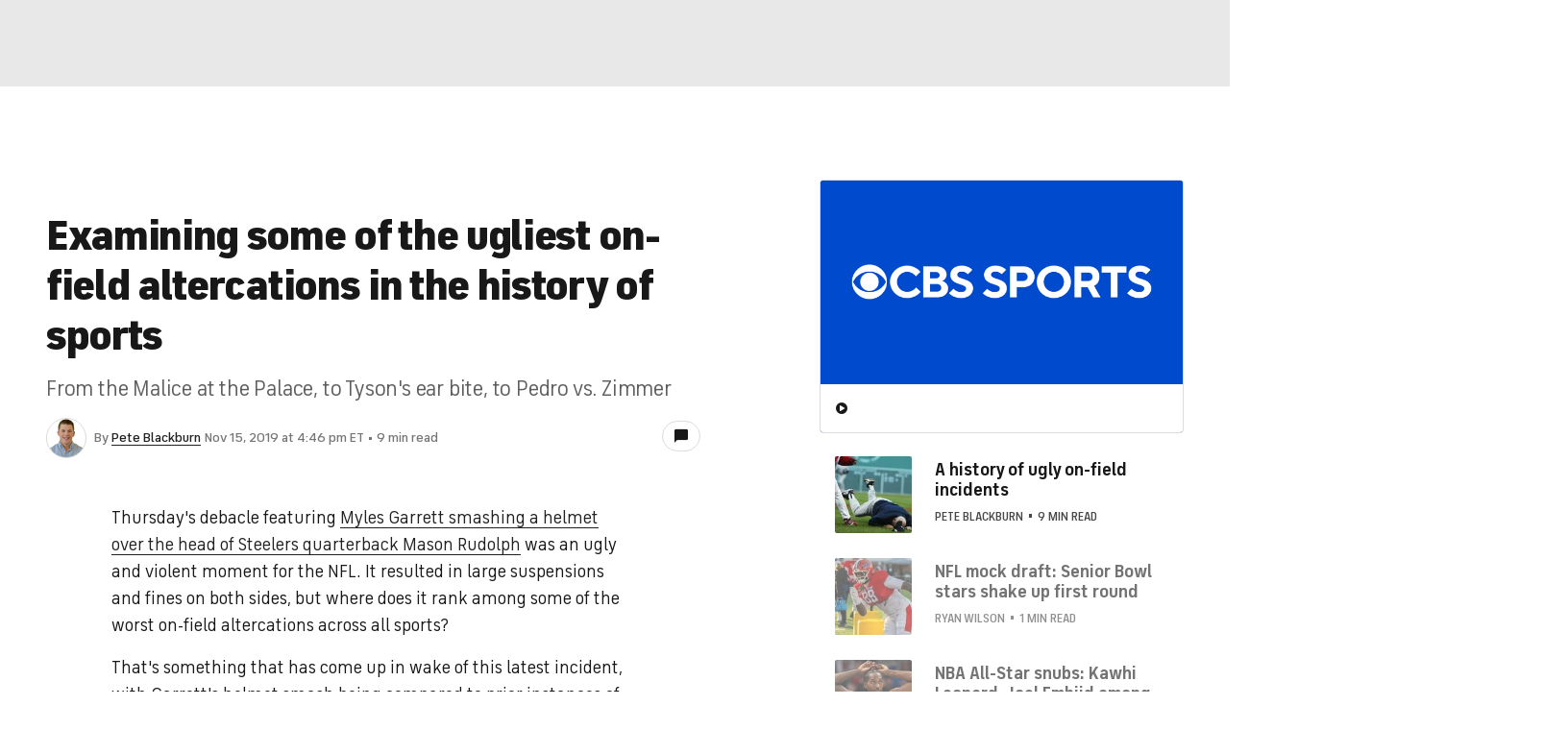

--- FILE ---
content_type: text/html; charset=utf-8
request_url: https://www.youtube-nocookie.com/embed/UdyqIh4nJ3Y
body_size: 43681
content:
<!DOCTYPE html><html lang="en" dir="ltr" data-cast-api-enabled="true"><head><meta name="viewport" content="width=device-width, initial-scale=1"><meta name="robots" content="noindex"><script nonce="H5apcVU4nfwFlhUMDqGSTA">if ('undefined' == typeof Symbol || 'undefined' == typeof Symbol.iterator) {delete Array.prototype.entries;}</script><style name="www-roboto" nonce="AJ5zORPD-sWTu_6P47suVQ">@font-face{font-family:'Roboto';font-style:normal;font-weight:400;font-stretch:100%;src:url(//fonts.gstatic.com/s/roboto/v48/KFO7CnqEu92Fr1ME7kSn66aGLdTylUAMa3GUBHMdazTgWw.woff2)format('woff2');unicode-range:U+0460-052F,U+1C80-1C8A,U+20B4,U+2DE0-2DFF,U+A640-A69F,U+FE2E-FE2F;}@font-face{font-family:'Roboto';font-style:normal;font-weight:400;font-stretch:100%;src:url(//fonts.gstatic.com/s/roboto/v48/KFO7CnqEu92Fr1ME7kSn66aGLdTylUAMa3iUBHMdazTgWw.woff2)format('woff2');unicode-range:U+0301,U+0400-045F,U+0490-0491,U+04B0-04B1,U+2116;}@font-face{font-family:'Roboto';font-style:normal;font-weight:400;font-stretch:100%;src:url(//fonts.gstatic.com/s/roboto/v48/KFO7CnqEu92Fr1ME7kSn66aGLdTylUAMa3CUBHMdazTgWw.woff2)format('woff2');unicode-range:U+1F00-1FFF;}@font-face{font-family:'Roboto';font-style:normal;font-weight:400;font-stretch:100%;src:url(//fonts.gstatic.com/s/roboto/v48/KFO7CnqEu92Fr1ME7kSn66aGLdTylUAMa3-UBHMdazTgWw.woff2)format('woff2');unicode-range:U+0370-0377,U+037A-037F,U+0384-038A,U+038C,U+038E-03A1,U+03A3-03FF;}@font-face{font-family:'Roboto';font-style:normal;font-weight:400;font-stretch:100%;src:url(//fonts.gstatic.com/s/roboto/v48/KFO7CnqEu92Fr1ME7kSn66aGLdTylUAMawCUBHMdazTgWw.woff2)format('woff2');unicode-range:U+0302-0303,U+0305,U+0307-0308,U+0310,U+0312,U+0315,U+031A,U+0326-0327,U+032C,U+032F-0330,U+0332-0333,U+0338,U+033A,U+0346,U+034D,U+0391-03A1,U+03A3-03A9,U+03B1-03C9,U+03D1,U+03D5-03D6,U+03F0-03F1,U+03F4-03F5,U+2016-2017,U+2034-2038,U+203C,U+2040,U+2043,U+2047,U+2050,U+2057,U+205F,U+2070-2071,U+2074-208E,U+2090-209C,U+20D0-20DC,U+20E1,U+20E5-20EF,U+2100-2112,U+2114-2115,U+2117-2121,U+2123-214F,U+2190,U+2192,U+2194-21AE,U+21B0-21E5,U+21F1-21F2,U+21F4-2211,U+2213-2214,U+2216-22FF,U+2308-230B,U+2310,U+2319,U+231C-2321,U+2336-237A,U+237C,U+2395,U+239B-23B7,U+23D0,U+23DC-23E1,U+2474-2475,U+25AF,U+25B3,U+25B7,U+25BD,U+25C1,U+25CA,U+25CC,U+25FB,U+266D-266F,U+27C0-27FF,U+2900-2AFF,U+2B0E-2B11,U+2B30-2B4C,U+2BFE,U+3030,U+FF5B,U+FF5D,U+1D400-1D7FF,U+1EE00-1EEFF;}@font-face{font-family:'Roboto';font-style:normal;font-weight:400;font-stretch:100%;src:url(//fonts.gstatic.com/s/roboto/v48/KFO7CnqEu92Fr1ME7kSn66aGLdTylUAMaxKUBHMdazTgWw.woff2)format('woff2');unicode-range:U+0001-000C,U+000E-001F,U+007F-009F,U+20DD-20E0,U+20E2-20E4,U+2150-218F,U+2190,U+2192,U+2194-2199,U+21AF,U+21E6-21F0,U+21F3,U+2218-2219,U+2299,U+22C4-22C6,U+2300-243F,U+2440-244A,U+2460-24FF,U+25A0-27BF,U+2800-28FF,U+2921-2922,U+2981,U+29BF,U+29EB,U+2B00-2BFF,U+4DC0-4DFF,U+FFF9-FFFB,U+10140-1018E,U+10190-1019C,U+101A0,U+101D0-101FD,U+102E0-102FB,U+10E60-10E7E,U+1D2C0-1D2D3,U+1D2E0-1D37F,U+1F000-1F0FF,U+1F100-1F1AD,U+1F1E6-1F1FF,U+1F30D-1F30F,U+1F315,U+1F31C,U+1F31E,U+1F320-1F32C,U+1F336,U+1F378,U+1F37D,U+1F382,U+1F393-1F39F,U+1F3A7-1F3A8,U+1F3AC-1F3AF,U+1F3C2,U+1F3C4-1F3C6,U+1F3CA-1F3CE,U+1F3D4-1F3E0,U+1F3ED,U+1F3F1-1F3F3,U+1F3F5-1F3F7,U+1F408,U+1F415,U+1F41F,U+1F426,U+1F43F,U+1F441-1F442,U+1F444,U+1F446-1F449,U+1F44C-1F44E,U+1F453,U+1F46A,U+1F47D,U+1F4A3,U+1F4B0,U+1F4B3,U+1F4B9,U+1F4BB,U+1F4BF,U+1F4C8-1F4CB,U+1F4D6,U+1F4DA,U+1F4DF,U+1F4E3-1F4E6,U+1F4EA-1F4ED,U+1F4F7,U+1F4F9-1F4FB,U+1F4FD-1F4FE,U+1F503,U+1F507-1F50B,U+1F50D,U+1F512-1F513,U+1F53E-1F54A,U+1F54F-1F5FA,U+1F610,U+1F650-1F67F,U+1F687,U+1F68D,U+1F691,U+1F694,U+1F698,U+1F6AD,U+1F6B2,U+1F6B9-1F6BA,U+1F6BC,U+1F6C6-1F6CF,U+1F6D3-1F6D7,U+1F6E0-1F6EA,U+1F6F0-1F6F3,U+1F6F7-1F6FC,U+1F700-1F7FF,U+1F800-1F80B,U+1F810-1F847,U+1F850-1F859,U+1F860-1F887,U+1F890-1F8AD,U+1F8B0-1F8BB,U+1F8C0-1F8C1,U+1F900-1F90B,U+1F93B,U+1F946,U+1F984,U+1F996,U+1F9E9,U+1FA00-1FA6F,U+1FA70-1FA7C,U+1FA80-1FA89,U+1FA8F-1FAC6,U+1FACE-1FADC,U+1FADF-1FAE9,U+1FAF0-1FAF8,U+1FB00-1FBFF;}@font-face{font-family:'Roboto';font-style:normal;font-weight:400;font-stretch:100%;src:url(//fonts.gstatic.com/s/roboto/v48/KFO7CnqEu92Fr1ME7kSn66aGLdTylUAMa3OUBHMdazTgWw.woff2)format('woff2');unicode-range:U+0102-0103,U+0110-0111,U+0128-0129,U+0168-0169,U+01A0-01A1,U+01AF-01B0,U+0300-0301,U+0303-0304,U+0308-0309,U+0323,U+0329,U+1EA0-1EF9,U+20AB;}@font-face{font-family:'Roboto';font-style:normal;font-weight:400;font-stretch:100%;src:url(//fonts.gstatic.com/s/roboto/v48/KFO7CnqEu92Fr1ME7kSn66aGLdTylUAMa3KUBHMdazTgWw.woff2)format('woff2');unicode-range:U+0100-02BA,U+02BD-02C5,U+02C7-02CC,U+02CE-02D7,U+02DD-02FF,U+0304,U+0308,U+0329,U+1D00-1DBF,U+1E00-1E9F,U+1EF2-1EFF,U+2020,U+20A0-20AB,U+20AD-20C0,U+2113,U+2C60-2C7F,U+A720-A7FF;}@font-face{font-family:'Roboto';font-style:normal;font-weight:400;font-stretch:100%;src:url(//fonts.gstatic.com/s/roboto/v48/KFO7CnqEu92Fr1ME7kSn66aGLdTylUAMa3yUBHMdazQ.woff2)format('woff2');unicode-range:U+0000-00FF,U+0131,U+0152-0153,U+02BB-02BC,U+02C6,U+02DA,U+02DC,U+0304,U+0308,U+0329,U+2000-206F,U+20AC,U+2122,U+2191,U+2193,U+2212,U+2215,U+FEFF,U+FFFD;}@font-face{font-family:'Roboto';font-style:normal;font-weight:500;font-stretch:100%;src:url(//fonts.gstatic.com/s/roboto/v48/KFO7CnqEu92Fr1ME7kSn66aGLdTylUAMa3GUBHMdazTgWw.woff2)format('woff2');unicode-range:U+0460-052F,U+1C80-1C8A,U+20B4,U+2DE0-2DFF,U+A640-A69F,U+FE2E-FE2F;}@font-face{font-family:'Roboto';font-style:normal;font-weight:500;font-stretch:100%;src:url(//fonts.gstatic.com/s/roboto/v48/KFO7CnqEu92Fr1ME7kSn66aGLdTylUAMa3iUBHMdazTgWw.woff2)format('woff2');unicode-range:U+0301,U+0400-045F,U+0490-0491,U+04B0-04B1,U+2116;}@font-face{font-family:'Roboto';font-style:normal;font-weight:500;font-stretch:100%;src:url(//fonts.gstatic.com/s/roboto/v48/KFO7CnqEu92Fr1ME7kSn66aGLdTylUAMa3CUBHMdazTgWw.woff2)format('woff2');unicode-range:U+1F00-1FFF;}@font-face{font-family:'Roboto';font-style:normal;font-weight:500;font-stretch:100%;src:url(//fonts.gstatic.com/s/roboto/v48/KFO7CnqEu92Fr1ME7kSn66aGLdTylUAMa3-UBHMdazTgWw.woff2)format('woff2');unicode-range:U+0370-0377,U+037A-037F,U+0384-038A,U+038C,U+038E-03A1,U+03A3-03FF;}@font-face{font-family:'Roboto';font-style:normal;font-weight:500;font-stretch:100%;src:url(//fonts.gstatic.com/s/roboto/v48/KFO7CnqEu92Fr1ME7kSn66aGLdTylUAMawCUBHMdazTgWw.woff2)format('woff2');unicode-range:U+0302-0303,U+0305,U+0307-0308,U+0310,U+0312,U+0315,U+031A,U+0326-0327,U+032C,U+032F-0330,U+0332-0333,U+0338,U+033A,U+0346,U+034D,U+0391-03A1,U+03A3-03A9,U+03B1-03C9,U+03D1,U+03D5-03D6,U+03F0-03F1,U+03F4-03F5,U+2016-2017,U+2034-2038,U+203C,U+2040,U+2043,U+2047,U+2050,U+2057,U+205F,U+2070-2071,U+2074-208E,U+2090-209C,U+20D0-20DC,U+20E1,U+20E5-20EF,U+2100-2112,U+2114-2115,U+2117-2121,U+2123-214F,U+2190,U+2192,U+2194-21AE,U+21B0-21E5,U+21F1-21F2,U+21F4-2211,U+2213-2214,U+2216-22FF,U+2308-230B,U+2310,U+2319,U+231C-2321,U+2336-237A,U+237C,U+2395,U+239B-23B7,U+23D0,U+23DC-23E1,U+2474-2475,U+25AF,U+25B3,U+25B7,U+25BD,U+25C1,U+25CA,U+25CC,U+25FB,U+266D-266F,U+27C0-27FF,U+2900-2AFF,U+2B0E-2B11,U+2B30-2B4C,U+2BFE,U+3030,U+FF5B,U+FF5D,U+1D400-1D7FF,U+1EE00-1EEFF;}@font-face{font-family:'Roboto';font-style:normal;font-weight:500;font-stretch:100%;src:url(//fonts.gstatic.com/s/roboto/v48/KFO7CnqEu92Fr1ME7kSn66aGLdTylUAMaxKUBHMdazTgWw.woff2)format('woff2');unicode-range:U+0001-000C,U+000E-001F,U+007F-009F,U+20DD-20E0,U+20E2-20E4,U+2150-218F,U+2190,U+2192,U+2194-2199,U+21AF,U+21E6-21F0,U+21F3,U+2218-2219,U+2299,U+22C4-22C6,U+2300-243F,U+2440-244A,U+2460-24FF,U+25A0-27BF,U+2800-28FF,U+2921-2922,U+2981,U+29BF,U+29EB,U+2B00-2BFF,U+4DC0-4DFF,U+FFF9-FFFB,U+10140-1018E,U+10190-1019C,U+101A0,U+101D0-101FD,U+102E0-102FB,U+10E60-10E7E,U+1D2C0-1D2D3,U+1D2E0-1D37F,U+1F000-1F0FF,U+1F100-1F1AD,U+1F1E6-1F1FF,U+1F30D-1F30F,U+1F315,U+1F31C,U+1F31E,U+1F320-1F32C,U+1F336,U+1F378,U+1F37D,U+1F382,U+1F393-1F39F,U+1F3A7-1F3A8,U+1F3AC-1F3AF,U+1F3C2,U+1F3C4-1F3C6,U+1F3CA-1F3CE,U+1F3D4-1F3E0,U+1F3ED,U+1F3F1-1F3F3,U+1F3F5-1F3F7,U+1F408,U+1F415,U+1F41F,U+1F426,U+1F43F,U+1F441-1F442,U+1F444,U+1F446-1F449,U+1F44C-1F44E,U+1F453,U+1F46A,U+1F47D,U+1F4A3,U+1F4B0,U+1F4B3,U+1F4B9,U+1F4BB,U+1F4BF,U+1F4C8-1F4CB,U+1F4D6,U+1F4DA,U+1F4DF,U+1F4E3-1F4E6,U+1F4EA-1F4ED,U+1F4F7,U+1F4F9-1F4FB,U+1F4FD-1F4FE,U+1F503,U+1F507-1F50B,U+1F50D,U+1F512-1F513,U+1F53E-1F54A,U+1F54F-1F5FA,U+1F610,U+1F650-1F67F,U+1F687,U+1F68D,U+1F691,U+1F694,U+1F698,U+1F6AD,U+1F6B2,U+1F6B9-1F6BA,U+1F6BC,U+1F6C6-1F6CF,U+1F6D3-1F6D7,U+1F6E0-1F6EA,U+1F6F0-1F6F3,U+1F6F7-1F6FC,U+1F700-1F7FF,U+1F800-1F80B,U+1F810-1F847,U+1F850-1F859,U+1F860-1F887,U+1F890-1F8AD,U+1F8B0-1F8BB,U+1F8C0-1F8C1,U+1F900-1F90B,U+1F93B,U+1F946,U+1F984,U+1F996,U+1F9E9,U+1FA00-1FA6F,U+1FA70-1FA7C,U+1FA80-1FA89,U+1FA8F-1FAC6,U+1FACE-1FADC,U+1FADF-1FAE9,U+1FAF0-1FAF8,U+1FB00-1FBFF;}@font-face{font-family:'Roboto';font-style:normal;font-weight:500;font-stretch:100%;src:url(//fonts.gstatic.com/s/roboto/v48/KFO7CnqEu92Fr1ME7kSn66aGLdTylUAMa3OUBHMdazTgWw.woff2)format('woff2');unicode-range:U+0102-0103,U+0110-0111,U+0128-0129,U+0168-0169,U+01A0-01A1,U+01AF-01B0,U+0300-0301,U+0303-0304,U+0308-0309,U+0323,U+0329,U+1EA0-1EF9,U+20AB;}@font-face{font-family:'Roboto';font-style:normal;font-weight:500;font-stretch:100%;src:url(//fonts.gstatic.com/s/roboto/v48/KFO7CnqEu92Fr1ME7kSn66aGLdTylUAMa3KUBHMdazTgWw.woff2)format('woff2');unicode-range:U+0100-02BA,U+02BD-02C5,U+02C7-02CC,U+02CE-02D7,U+02DD-02FF,U+0304,U+0308,U+0329,U+1D00-1DBF,U+1E00-1E9F,U+1EF2-1EFF,U+2020,U+20A0-20AB,U+20AD-20C0,U+2113,U+2C60-2C7F,U+A720-A7FF;}@font-face{font-family:'Roboto';font-style:normal;font-weight:500;font-stretch:100%;src:url(//fonts.gstatic.com/s/roboto/v48/KFO7CnqEu92Fr1ME7kSn66aGLdTylUAMa3yUBHMdazQ.woff2)format('woff2');unicode-range:U+0000-00FF,U+0131,U+0152-0153,U+02BB-02BC,U+02C6,U+02DA,U+02DC,U+0304,U+0308,U+0329,U+2000-206F,U+20AC,U+2122,U+2191,U+2193,U+2212,U+2215,U+FEFF,U+FFFD;}</style><script name="www-roboto" nonce="H5apcVU4nfwFlhUMDqGSTA">if (document.fonts && document.fonts.load) {document.fonts.load("400 10pt Roboto", "E"); document.fonts.load("500 10pt Roboto", "E");}</script><link rel="stylesheet" href="/s/player/652bbb94/www-player.css" name="www-player" nonce="AJ5zORPD-sWTu_6P47suVQ"><style nonce="AJ5zORPD-sWTu_6P47suVQ">html {overflow: hidden;}body {font: 12px Roboto, Arial, sans-serif; background-color: #000; color: #fff; height: 100%; width: 100%; overflow: hidden; position: absolute; margin: 0; padding: 0;}#player {width: 100%; height: 100%;}h1 {text-align: center; color: #fff;}h3 {margin-top: 6px; margin-bottom: 3px;}.player-unavailable {position: absolute; top: 0; left: 0; right: 0; bottom: 0; padding: 25px; font-size: 13px; background: url(/img/meh7.png) 50% 65% no-repeat;}.player-unavailable .message {text-align: left; margin: 0 -5px 15px; padding: 0 5px 14px; border-bottom: 1px solid #888; font-size: 19px; font-weight: normal;}.player-unavailable a {color: #167ac6; text-decoration: none;}</style><script nonce="H5apcVU4nfwFlhUMDqGSTA">var ytcsi={gt:function(n){n=(n||"")+"data_";return ytcsi[n]||(ytcsi[n]={tick:{},info:{},gel:{preLoggedGelInfos:[]}})},now:window.performance&&window.performance.timing&&window.performance.now&&window.performance.timing.navigationStart?function(){return window.performance.timing.navigationStart+window.performance.now()}:function(){return(new Date).getTime()},tick:function(l,t,n){var ticks=ytcsi.gt(n).tick;var v=t||ytcsi.now();if(ticks[l]){ticks["_"+l]=ticks["_"+l]||[ticks[l]];ticks["_"+l].push(v)}ticks[l]=
v},info:function(k,v,n){ytcsi.gt(n).info[k]=v},infoGel:function(p,n){ytcsi.gt(n).gel.preLoggedGelInfos.push(p)},setStart:function(t,n){ytcsi.tick("_start",t,n)}};
(function(w,d){function isGecko(){if(!w.navigator)return false;try{if(w.navigator.userAgentData&&w.navigator.userAgentData.brands&&w.navigator.userAgentData.brands.length){var brands=w.navigator.userAgentData.brands;var i=0;for(;i<brands.length;i++)if(brands[i]&&brands[i].brand==="Firefox")return true;return false}}catch(e){setTimeout(function(){throw e;})}if(!w.navigator.userAgent)return false;var ua=w.navigator.userAgent;return ua.indexOf("Gecko")>0&&ua.toLowerCase().indexOf("webkit")<0&&ua.indexOf("Edge")<
0&&ua.indexOf("Trident")<0&&ua.indexOf("MSIE")<0}ytcsi.setStart(w.performance?w.performance.timing.responseStart:null);var isPrerender=(d.visibilityState||d.webkitVisibilityState)=="prerender";var vName=!d.visibilityState&&d.webkitVisibilityState?"webkitvisibilitychange":"visibilitychange";if(isPrerender){var startTick=function(){ytcsi.setStart();d.removeEventListener(vName,startTick)};d.addEventListener(vName,startTick,false)}if(d.addEventListener)d.addEventListener(vName,function(){ytcsi.tick("vc")},
false);if(isGecko()){var isHidden=(d.visibilityState||d.webkitVisibilityState)=="hidden";if(isHidden)ytcsi.tick("vc")}var slt=function(el,t){setTimeout(function(){var n=ytcsi.now();el.loadTime=n;if(el.slt)el.slt()},t)};w.__ytRIL=function(el){if(!el.getAttribute("data-thumb"))if(w.requestAnimationFrame)w.requestAnimationFrame(function(){slt(el,0)});else slt(el,16)}})(window,document);
</script><script nonce="H5apcVU4nfwFlhUMDqGSTA">var ytcfg={d:function(){return window.yt&&yt.config_||ytcfg.data_||(ytcfg.data_={})},get:function(k,o){return k in ytcfg.d()?ytcfg.d()[k]:o},set:function(){var a=arguments;if(a.length>1)ytcfg.d()[a[0]]=a[1];else{var k;for(k in a[0])ytcfg.d()[k]=a[0][k]}}};
ytcfg.set({"CLIENT_CANARY_STATE":"none","DEVICE":"cbr\u003dChrome\u0026cbrand\u003dapple\u0026cbrver\u003d131.0.0.0\u0026ceng\u003dWebKit\u0026cengver\u003d537.36\u0026cos\u003dMacintosh\u0026cosver\u003d10_15_7\u0026cplatform\u003dDESKTOP","EVENT_ID":"06CAae-MFbmvlu8P_JLgiAc","EXPERIMENT_FLAGS":{"ab_det_apm":true,"ab_det_el_h":true,"ab_det_em_inj":true,"ab_l_sig_st":true,"ab_l_sig_st_e":true,"action_companion_center_align_description":true,"allow_skip_networkless":true,"always_send_and_write":true,"att_web_record_metrics":true,"attmusi":true,"c3_enable_button_impression_logging":true,"c3_watch_page_component":true,"cancel_pending_navs":true,"clean_up_manual_attribution_header":true,"config_age_report_killswitch":true,"cow_optimize_idom_compat":true,"csi_on_gel":true,"delhi_mweb_colorful_sd":true,"delhi_mweb_colorful_sd_v2":true,"deprecate_pair_servlet_enabled":true,"desktop_sparkles_light_cta_button":true,"disable_child_node_auto_formatted_strings":true,"disable_log_to_visitor_layer":true,"disable_pacf_logging_for_memory_limited_tv":true,"embeds_enable_eid_enforcement_for_youtube":true,"embeds_enable_info_panel_dismissal":true,"embeds_enable_pfp_always_unbranded":true,"embeds_muted_autoplay_sound_fix":true,"embeds_serve_es6_client":true,"embeds_web_nwl_disable_nocookie":true,"embeds_web_updated_shorts_definition_fix":true,"enable_active_view_display_ad_renderer_web_home":true,"enable_ad_disclosure_banner_a11y_fix":true,"enable_android_web_view_top_insets_bugfix":true,"enable_client_sli_logging":true,"enable_client_streamz_web":true,"enable_client_ve_spec":true,"enable_cloud_save_error_popup_after_retry":true,"enable_dai_sdf_h5_preroll":true,"enable_datasync_id_header_in_web_vss_pings":true,"enable_default_mono_cta_migration_web_client":true,"enable_docked_chat_messages":true,"enable_drop_shadow_experiment":true,"enable_embeds_new_caption_language_picker":true,"enable_entity_store_from_dependency_injection":true,"enable_inline_muted_playback_on_web_search":true,"enable_inline_muted_playback_on_web_search_for_vdc":true,"enable_inline_muted_playback_on_web_search_for_vdcb":true,"enable_is_extended_monitoring":true,"enable_is_mini_app_page_active_bugfix":true,"enable_logging_first_user_action_after_game_ready":true,"enable_ltc_param_fetch_from_innertube":true,"enable_masthead_mweb_padding_fix":true,"enable_menu_renderer_button_in_mweb_hclr":true,"enable_mini_app_command_handler_mweb_fix":true,"enable_mini_guide_downloads_item":true,"enable_mixed_direction_formatted_strings":true,"enable_mweb_new_caption_language_picker":true,"enable_names_handles_account_switcher":true,"enable_network_request_logging_on_game_events":true,"enable_new_paid_product_placement":true,"enable_open_in_new_tab_icon_for_short_dr_for_desktop_search":true,"enable_open_yt_content":true,"enable_origin_query_parameter_bugfix":true,"enable_pause_ads_on_ytv_html5":true,"enable_payments_purchase_manager":true,"enable_pdp_icon_prefetch":true,"enable_pl_r_si_fa":true,"enable_place_pivot_url":true,"enable_pv_screen_modern_text":true,"enable_removing_navbar_title_on_hashtag_page_mweb":true,"enable_rta_manager":true,"enable_sdf_companion_h5":true,"enable_sdf_dai_h5_midroll":true,"enable_sdf_h5_endemic_mid_post_roll":true,"enable_sdf_on_h5_unplugged_vod_midroll":true,"enable_sdf_shorts_player_bytes_h5":true,"enable_sending_unwrapped_game_audio_as_serialized_metadata":true,"enable_sfv_effect_pivot_url":true,"enable_shorts_new_carousel":true,"enable_skip_ad_guidance_prompt":true,"enable_skippable_ads_for_unplugged_ad_pod":true,"enable_smearing_expansion_dai":true,"enable_time_out_messages":true,"enable_timeline_view_modern_transcript_fe":true,"enable_video_display_compact_button_group_for_desktop_search":true,"enable_web_delhi_icons":true,"enable_web_home_top_landscape_image_layout_level_click":true,"enable_web_tiered_gel":true,"enable_window_constrained_buy_flow_dialog":true,"enable_wiz_queue_effect_and_on_init_initial_runs":true,"enable_ypc_spinners":true,"enable_yt_ata_iframe_authuser":true,"export_networkless_options":true,"export_player_version_to_ytconfig":true,"fill_single_video_with_notify_to_lasr":true,"fix_ad_miniplayer_controls_rendering":true,"fix_ads_tracking_for_swf_config_deprecation_mweb":true,"h5_companion_enable_adcpn_macro_substitution_for_click_pings":true,"h5_inplayer_enable_adcpn_macro_substitution_for_click_pings":true,"h5_reset_cache_and_filter_before_update_masthead":true,"hide_channel_creation_title_for_mweb":true,"high_ccv_client_side_caching_h5":true,"html5_log_trigger_events_with_debug_data":true,"html5_ssdai_enable_media_end_cue_range":true,"idb_immediate_commit":true,"il_attach_cache_limit":true,"il_use_view_model_logging_context":true,"is_browser_support_for_webcam_streaming":true,"json_condensed_response":true,"kev_adb_pg":true,"kevlar_gel_error_routing":true,"kevlar_watch_cinematics":true,"live_chat_enable_controller_extraction":true,"live_chat_enable_rta_manager":true,"log_click_with_layer_from_element_in_command_handler":true,"mdx_enable_privacy_disclosure_ui":true,"mdx_load_cast_api_bootstrap_script":true,"medium_progress_bar_modification":true,"migrate_remaining_web_ad_badges_to_innertube":true,"mobile_account_menu_refresh":true,"mweb_account_linking_noapp":true,"mweb_allow_modern_search_suggest_behavior":true,"mweb_animated_actions":true,"mweb_app_upsell_button_direct_to_app":true,"mweb_c3_enable_adaptive_signals":true,"mweb_c3_library_page_enable_recent_shelf":true,"mweb_c3_remove_web_navigation_endpoint_data":true,"mweb_c3_use_canonical_from_player_response":true,"mweb_cinematic_watch":true,"mweb_command_handler":true,"mweb_delay_watch_initial_data":true,"mweb_disable_searchbar_scroll":true,"mweb_enable_browse_chunks":true,"mweb_enable_fine_scrubbing_for_recs":true,"mweb_enable_imp_portal":true,"mweb_enable_keto_batch_player_fullscreen":true,"mweb_enable_keto_batch_player_progress_bar":true,"mweb_enable_keto_batch_player_tooltips":true,"mweb_enable_lockup_view_model_for_ucp":true,"mweb_enable_mix_panel_title_metadata":true,"mweb_enable_more_drawer":true,"mweb_enable_optional_fullscreen_landscape_locking":true,"mweb_enable_overlay_touch_manager":true,"mweb_enable_premium_carve_out_fix":true,"mweb_enable_refresh_detection":true,"mweb_enable_search_imp":true,"mweb_enable_shorts_video_preload":true,"mweb_enable_skippables_on_jio_phone":true,"mweb_enable_two_line_title_on_shorts":true,"mweb_enable_varispeed_controller":true,"mweb_enable_watch_feed_infinite_scroll":true,"mweb_enable_wrapped_unplugged_pause_membership_dialog_renderer":true,"mweb_fix_monitor_visibility_after_render":true,"mweb_force_ios_fallback_to_native_control":true,"mweb_fp_auto_fullscreen":true,"mweb_fullscreen_controls":true,"mweb_fullscreen_controls_action_buttons":true,"mweb_fullscreen_watch_system":true,"mweb_home_reactive_shorts":true,"mweb_innertube_search_command":true,"mweb_kaios_enable_autoplay_switch_view_model":true,"mweb_lang_in_html":true,"mweb_like_button_synced_with_entities":true,"mweb_logo_use_home_page_ve":true,"mweb_native_control_in_faux_fullscreen_shared":true,"mweb_player_control_on_hover":true,"mweb_player_delhi_dtts":true,"mweb_player_settings_use_bottom_sheet":true,"mweb_player_show_previous_next_buttons_in_playlist":true,"mweb_player_skip_no_op_state_changes":true,"mweb_player_user_select_none":true,"mweb_playlist_engagement_panel":true,"mweb_progress_bar_seek_on_mouse_click":true,"mweb_pull_2_full":true,"mweb_pull_2_full_enable_touch_handlers":true,"mweb_schedule_warm_watch_response":true,"mweb_searchbox_legacy_navigation":true,"mweb_see_fewer_shorts":true,"mweb_shorts_comments_panel_id_change":true,"mweb_shorts_early_continuation":true,"mweb_show_ios_smart_banner":true,"mweb_show_sign_in_button_from_header":true,"mweb_use_server_url_on_startup":true,"mweb_watch_captions_enable_auto_translate":true,"mweb_watch_captions_set_default_size":true,"mweb_watch_stop_scheduler_on_player_response":true,"mweb_watchfeed_big_thumbnails":true,"mweb_yt_searchbox":true,"networkless_logging":true,"no_client_ve_attach_unless_shown":true,"pageid_as_header_web":true,"playback_settings_use_switch_menu":true,"player_controls_autonav_fix":true,"player_controls_skip_double_signal_update":true,"polymer_bad_build_labels":true,"polymer_verifiy_app_state":true,"qoe_send_and_write":true,"remove_chevron_from_ad_disclosure_banner_h5":true,"remove_masthead_channel_banner_on_refresh":true,"remove_slot_id_exited_trigger_for_dai_in_player_slot_expire":true,"replace_client_url_parsing_with_server_signal":true,"service_worker_enabled":true,"service_worker_push_enabled":true,"service_worker_push_home_page_prompt":true,"service_worker_push_watch_page_prompt":true,"shell_load_gcf":true,"shorten_initial_gel_batch_timeout":true,"should_use_yt_voice_endpoint_in_kaios":true,"smarter_ve_dedupping":true,"speedmaster_no_seek":true,"stop_handling_click_for_non_rendering_overlay_layout":true,"suppress_error_204_logging":true,"synced_panel_scrolling_controller":true,"use_event_time_ms_header":true,"use_fifo_for_networkless":true,"use_request_time_ms_header":true,"use_session_based_sampling":true,"use_thumbnail_overlay_time_status_renderer_for_live_badge":true,"vss_final_ping_send_and_write":true,"vss_playback_use_send_and_write":true,"web_adaptive_repeat_ase":true,"web_always_load_chat_support":true,"web_api_url":true,"web_attributed_string_deep_equal_bugfix":true,"web_autonav_allow_off_by_default":true,"web_button_vm_refactor_disabled":true,"web_c3_log_app_init_finish":true,"web_component_wrapper_track_owner":true,"web_csi_action_sampling_enabled":true,"web_dedupe_ve_grafting":true,"web_disable_backdrop_filter":true,"web_enable_ab_rsp_cl":true,"web_enable_course_icon_update":true,"web_enable_error_204":true,"web_gcf_hashes_innertube":true,"web_gel_timeout_cap":true,"web_parent_target_for_sheets":true,"web_persist_server_autonav_state_on_client":true,"web_playback_associated_log_ctt":true,"web_playback_associated_ve":true,"web_prefetch_preload_video":true,"web_progress_bar_draggable":true,"web_shorts_just_watched_on_channel_and_pivot_study":true,"web_shorts_just_watched_overlay":true,"web_shorts_wn_shelf_header_tuning":true,"web_update_panel_visibility_logging_fix":true,"web_watch_controls_state_signals":true,"web_wiz_attributed_string":true,"webfe_mweb_watch_microdata":true,"webfe_watch_shorts_canonical_url_fix":true,"webpo_exit_on_net_err":true,"wiz_diff_overwritable":true,"wiz_stamper_new_context_api":true,"woffle_used_state_report":true,"wpo_gel_strz":true,"H5_async_logging_delay_ms":30000.0,"attention_logging_scroll_throttle":500.0,"autoplay_pause_by_lact_sampling_fraction":0.0,"cinematic_watch_effect_opacity":0.4,"log_window_onerror_fraction":0.1,"speedmaster_playback_rate":2.0,"tv_pacf_logging_sample_rate":0.01,"web_attention_logging_scroll_throttle":500.0,"web_load_prediction_threshold":0.1,"web_navigation_prediction_threshold":0.1,"web_pbj_log_warning_rate":0.0,"web_system_health_fraction":0.01,"ytidb_transaction_ended_event_rate_limit":0.02,"active_time_update_interval_ms":10000,"att_init_delay":500,"autoplay_pause_by_lact_sec":0,"botguard_async_snapshot_timeout_ms":3000,"check_navigator_accuracy_timeout_ms":0,"cinematic_watch_css_filter_blur_strength":40,"cinematic_watch_fade_out_duration":500,"close_webview_delay_ms":100,"cloud_save_game_data_rate_limit_ms":3000,"compression_disable_point":10,"custom_active_view_tos_timeout_ms":3600000,"embeds_widget_poll_interval_ms":0,"gel_min_batch_size":3,"gel_queue_timeout_max_ms":60000,"get_async_timeout_ms":60000,"hide_cta_for_home_web_video_ads_animate_in_time":2,"html5_byterate_soft_cap":0,"initial_gel_batch_timeout":2000,"max_body_size_to_compress":500000,"max_prefetch_window_sec_for_livestream_optimization":10,"min_prefetch_offset_sec_for_livestream_optimization":20,"mini_app_container_iframe_src_update_delay_ms":0,"multiple_preview_news_duration_time":11000,"mweb_c3_toast_duration_ms":5000,"mweb_deep_link_fallback_timeout_ms":10000,"mweb_delay_response_received_actions":100,"mweb_fp_dpad_rate_limit_ms":0,"mweb_fp_dpad_watch_title_clamp_lines":0,"mweb_history_manager_cache_size":100,"mweb_ios_fullscreen_playback_transition_delay_ms":500,"mweb_ios_fullscreen_system_pause_epilson_ms":0,"mweb_override_response_store_expiration_ms":0,"mweb_shorts_early_continuation_trigger_threshold":4,"mweb_w2w_max_age_seconds":0,"mweb_watch_captions_default_size":2,"neon_dark_launch_gradient_count":0,"network_polling_interval":30000,"play_click_interval_ms":30000,"play_ping_interval_ms":10000,"prefetch_comments_ms_after_video":0,"send_config_hash_timer":0,"service_worker_push_logged_out_prompt_watches":-1,"service_worker_push_prompt_cap":-1,"service_worker_push_prompt_delay_microseconds":3888000000000,"slow_compressions_before_abandon_count":4,"speedmaster_cancellation_movement_dp":10,"speedmaster_touch_activation_ms":500,"web_attention_logging_throttle":500,"web_foreground_heartbeat_interval_ms":28000,"web_gel_debounce_ms":10000,"web_logging_max_batch":100,"web_max_tracing_events":50,"web_tracing_session_replay":0,"wil_icon_max_concurrent_fetches":9999,"ytidb_remake_db_retries":3,"ytidb_reopen_db_retries":3,"WebClientReleaseProcessCritical__youtube_embeds_client_version_override":"","WebClientReleaseProcessCritical__youtube_embeds_web_client_version_override":"","WebClientReleaseProcessCritical__youtube_mweb_client_version_override":"","debug_forced_internalcountrycode":"","embeds_web_synth_ch_headers_banned_urls_regex":"","enable_web_media_service":"DISABLED","il_payload_scraping":"","live_chat_unicode_emoji_json_url":"https://www.gstatic.com/youtube/img/emojis/emojis-svg-9.json","mweb_deep_link_feature_tag_suffix":"11268432","mweb_enable_shorts_innertube_player_prefetch_trigger":"NONE","mweb_fp_dpad":"home,search,browse,channel,create_channel,experiments,settings,trending,oops,404,paid_memberships,sponsorship,premium,shorts","mweb_fp_dpad_linear_navigation":"","mweb_fp_dpad_linear_navigation_visitor":"","mweb_fp_dpad_visitor":"","mweb_preload_video_by_player_vars":"","place_pivot_triggering_container_alternate":"","place_pivot_triggering_counterfactual_container_alternate":"","service_worker_push_force_notification_prompt_tag":"1","service_worker_scope":"/","suggest_exp_str":"","web_client_version_override":"","kevlar_command_handler_command_banlist":[],"mini_app_ids_without_game_ready":["UgkxHHtsak1SC8mRGHMZewc4HzeAY3yhPPmJ","Ugkx7OgzFqE6z_5Mtf4YsotGfQNII1DF_RBm"],"web_op_signal_type_banlist":[],"web_tracing_enabled_spans":["event","command"]},"GAPI_HINT_PARAMS":"m;/_/scs/abc-static/_/js/k\u003dgapi.gapi.en.FZb77tO2YW4.O/d\u003d1/rs\u003dAHpOoo8lqavmo6ayfVxZovyDiP6g3TOVSQ/m\u003d__features__","GAPI_HOST":"https://apis.google.com","GAPI_LOCALE":"en_US","GL":"US","HL":"en","HTML_DIR":"ltr","HTML_LANG":"en","INNERTUBE_API_KEY":"AIzaSyAO_FJ2SlqU8Q4STEHLGCilw_Y9_11qcW8","INNERTUBE_API_VERSION":"v1","INNERTUBE_CLIENT_NAME":"WEB_EMBEDDED_PLAYER","INNERTUBE_CLIENT_VERSION":"1.20260130.01.00","INNERTUBE_CONTEXT":{"client":{"hl":"en","gl":"US","remoteHost":"3.144.69.118","deviceMake":"Apple","deviceModel":"","visitorData":"[base64]%3D%3D","userAgent":"Mozilla/5.0 (Macintosh; Intel Mac OS X 10_15_7) AppleWebKit/537.36 (KHTML, like Gecko) Chrome/131.0.0.0 Safari/537.36; ClaudeBot/1.0; +claudebot@anthropic.com),gzip(gfe)","clientName":"WEB_EMBEDDED_PLAYER","clientVersion":"1.20260130.01.00","osName":"Macintosh","osVersion":"10_15_7","originalUrl":"https://www.youtube-nocookie.com/embed/UdyqIh4nJ3Y","platform":"DESKTOP","clientFormFactor":"UNKNOWN_FORM_FACTOR","configInfo":{"appInstallData":"[base64]"},"browserName":"Chrome","browserVersion":"131.0.0.0","acceptHeader":"text/html,application/xhtml+xml,application/xml;q\u003d0.9,image/webp,image/apng,*/*;q\u003d0.8,application/signed-exchange;v\u003db3;q\u003d0.9","deviceExperimentId":"ChxOell3TWpJMU16QXdNREF3T1RjMk1UazJOdz09ENPBgswGGNPBgswG","rolloutToken":"CKiBiYPdjZyrrgEQxdODsO-6kgMYxdODsO-6kgM%3D"},"user":{"lockedSafetyMode":false},"request":{"useSsl":true},"clickTracking":{"clickTrackingParams":"IhMIr8KDsO+6kgMVuZflBx18CRhx"},"thirdParty":{"embeddedPlayerContext":{"embeddedPlayerEncryptedContext":"[base64]","ancestorOriginsSupported":false}}},"INNERTUBE_CONTEXT_CLIENT_NAME":56,"INNERTUBE_CONTEXT_CLIENT_VERSION":"1.20260130.01.00","INNERTUBE_CONTEXT_GL":"US","INNERTUBE_CONTEXT_HL":"en","LATEST_ECATCHER_SERVICE_TRACKING_PARAMS":{"client.name":"WEB_EMBEDDED_PLAYER","client.jsfeat":"2021"},"LOGGED_IN":false,"PAGE_BUILD_LABEL":"youtube.embeds.web_20260130_01_RC00","PAGE_CL":863108022,"SERVER_NAME":"WebFE","VISITOR_DATA":"[base64]%3D%3D","WEB_PLAYER_CONTEXT_CONFIGS":{"WEB_PLAYER_CONTEXT_CONFIG_ID_EMBEDDED_PLAYER":{"rootElementId":"movie_player","jsUrl":"/s/player/652bbb94/player_ias.vflset/en_US/base.js","cssUrl":"/s/player/652bbb94/www-player.css","contextId":"WEB_PLAYER_CONTEXT_CONFIG_ID_EMBEDDED_PLAYER","eventLabel":"embedded","contentRegion":"US","hl":"en_US","hostLanguage":"en","innertubeApiKey":"AIzaSyAO_FJ2SlqU8Q4STEHLGCilw_Y9_11qcW8","innertubeApiVersion":"v1","innertubeContextClientVersion":"1.20260130.01.00","device":{"brand":"apple","model":"","browser":"Chrome","browserVersion":"131.0.0.0","os":"Macintosh","osVersion":"10_15_7","platform":"DESKTOP","interfaceName":"WEB_EMBEDDED_PLAYER","interfaceVersion":"1.20260130.01.00"},"serializedExperimentIds":"24004644,24499532,51010235,51063643,51098299,51204329,51222973,51340662,51349914,51353393,51366423,51389629,51404808,51489567,51490331,51500051,51505436,51530495,51534669,51560386,51564351,51565115,51566373,51566864,51578633,51583566,51583821,51585555,51586115,51605258,51605395,51609829,51611457,51615068,51620867,51621065,51622844,51624036,51631301,51637029,51638932,51648336,51653717,51672162,51678341,51681662,51683502,51684301,51684307,51693511,51693995,51696107,51696619,51700777,51705183,51713237,51717747,51719096,51719112,51719411,51719628,51729218,51732102,51735450,51737133,51737356,51740812,51742378,51742829,51742878,51744562,51749572,51751854,51751895,51752092,51752633,51756107,51759209,51761828,51763568","serializedExperimentFlags":"H5_async_logging_delay_ms\u003d30000.0\u0026PlayerWeb__h5_enable_advisory_rating_restrictions\u003dtrue\u0026a11y_h5_associate_survey_question\u003dtrue\u0026ab_det_apm\u003dtrue\u0026ab_det_el_h\u003dtrue\u0026ab_det_em_inj\u003dtrue\u0026ab_l_sig_st\u003dtrue\u0026ab_l_sig_st_e\u003dtrue\u0026action_companion_center_align_description\u003dtrue\u0026ad_pod_disable_companion_persist_ads_quality\u003dtrue\u0026add_stmp_logs_for_voice_boost\u003dtrue\u0026allow_autohide_on_paused_videos\u003dtrue\u0026allow_drm_override\u003dtrue\u0026allow_live_autoplay\u003dtrue\u0026allow_poltergust_autoplay\u003dtrue\u0026allow_skip_networkless\u003dtrue\u0026allow_vp9_1080p_mq_enc\u003dtrue\u0026always_cache_redirect_endpoint\u003dtrue\u0026always_send_and_write\u003dtrue\u0026annotation_module_vast_cards_load_logging_fraction\u003d0.0\u0026assign_drm_family_by_format\u003dtrue\u0026att_web_record_metrics\u003dtrue\u0026attention_logging_scroll_throttle\u003d500.0\u0026attmusi\u003dtrue\u0026autoplay_time\u003d10000\u0026autoplay_time_for_fullscreen\u003d-1\u0026autoplay_time_for_music_content\u003d-1\u0026bg_vm_reinit_threshold\u003d7200000\u0026block_tvhtml5_simply_embedded\u003dtrue\u0026blocked_packages_for_sps\u003d[]\u0026botguard_async_snapshot_timeout_ms\u003d3000\u0026captions_url_add_ei\u003dtrue\u0026check_navigator_accuracy_timeout_ms\u003d0\u0026clean_up_manual_attribution_header\u003dtrue\u0026compression_disable_point\u003d10\u0026cow_optimize_idom_compat\u003dtrue\u0026csi_on_gel\u003dtrue\u0026custom_active_view_tos_timeout_ms\u003d3600000\u0026dash_manifest_version\u003d5\u0026debug_bandaid_hostname\u003d\u0026debug_bandaid_port\u003d0\u0026debug_sherlog_username\u003d\u0026delhi_fast_follow_autonav_toggle\u003dtrue\u0026delhi_modern_player_default_thumbnail_percentage\u003d0.0\u0026delhi_modern_player_faster_autohide_delay_ms\u003d2000\u0026delhi_modern_player_pause_thumbnail_percentage\u003d0.6\u0026delhi_modern_web_player_blending_mode\u003d\u0026delhi_modern_web_player_disable_frosted_glass\u003dtrue\u0026delhi_modern_web_player_horizontal_volume_controls\u003dtrue\u0026delhi_modern_web_player_lhs_volume_controls\u003dtrue\u0026delhi_modern_web_player_responsive_compact_controls_threshold\u003d0\u0026deprecate_22\u003dtrue\u0026deprecate_delay_ping\u003dtrue\u0026deprecate_pair_servlet_enabled\u003dtrue\u0026desktop_sparkles_light_cta_button\u003dtrue\u0026disable_av1_setting\u003dtrue\u0026disable_branding_context\u003dtrue\u0026disable_channel_id_check_for_suspended_channels\u003dtrue\u0026disable_child_node_auto_formatted_strings\u003dtrue\u0026disable_lifa_for_supex_users\u003dtrue\u0026disable_log_to_visitor_layer\u003dtrue\u0026disable_mdx_connection_in_mdx_module_for_music_web\u003dtrue\u0026disable_pacf_logging_for_memory_limited_tv\u003dtrue\u0026disable_reduced_fullscreen_autoplay_countdown_for_minors\u003dtrue\u0026disable_reel_item_watch_format_filtering\u003dtrue\u0026disable_threegpp_progressive_formats\u003dtrue\u0026disable_touch_events_on_skip_button\u003dtrue\u0026edge_encryption_fill_primary_key_version\u003dtrue\u0026embeds_enable_info_panel_dismissal\u003dtrue\u0026embeds_enable_move_set_center_crop_to_public\u003dtrue\u0026embeds_enable_per_video_embed_config\u003dtrue\u0026embeds_enable_pfp_always_unbranded\u003dtrue\u0026embeds_web_lite_mode\u003d1\u0026embeds_web_nwl_disable_nocookie\u003dtrue\u0026embeds_web_synth_ch_headers_banned_urls_regex\u003d\u0026enable_active_view_display_ad_renderer_web_home\u003dtrue\u0026enable_active_view_lr_shorts_video\u003dtrue\u0026enable_active_view_web_shorts_video\u003dtrue\u0026enable_ad_cpn_macro_substitution_for_click_pings\u003dtrue\u0026enable_ad_disclosure_banner_a11y_fix\u003dtrue\u0026enable_antiscraping_web_player_expired\u003dtrue\u0026enable_app_promo_endcap_eml_on_tablet\u003dtrue\u0026enable_batched_cross_device_pings_in_gel_fanout\u003dtrue\u0026enable_cast_for_web_unplugged\u003dtrue\u0026enable_cast_on_music_web\u003dtrue\u0026enable_cipher_for_manifest_urls\u003dtrue\u0026enable_cleanup_masthead_autoplay_hack_fix\u003dtrue\u0026enable_client_page_id_header_for_first_party_pings\u003dtrue\u0026enable_client_sli_logging\u003dtrue\u0026enable_client_ve_spec\u003dtrue\u0026enable_cta_banner_on_unplugged_lr\u003dtrue\u0026enable_custom_playhead_parsing\u003dtrue\u0026enable_dai_sdf_h5_preroll\u003dtrue\u0026enable_datasync_id_header_in_web_vss_pings\u003dtrue\u0026enable_default_mono_cta_migration_web_client\u003dtrue\u0026enable_dsa_ad_badge_for_action_endcap_on_android\u003dtrue\u0026enable_dsa_ad_badge_for_action_endcap_on_ios\u003dtrue\u0026enable_entity_store_from_dependency_injection\u003dtrue\u0026enable_error_corrections_infocard_web_client\u003dtrue\u0026enable_error_corrections_infocards_icon_web\u003dtrue\u0026enable_inline_muted_playback_on_web_search\u003dtrue\u0026enable_inline_muted_playback_on_web_search_for_vdc\u003dtrue\u0026enable_inline_muted_playback_on_web_search_for_vdcb\u003dtrue\u0026enable_is_extended_monitoring\u003dtrue\u0026enable_kabuki_comments_on_shorts\u003ddisabled\u0026enable_ltc_param_fetch_from_innertube\u003dtrue\u0026enable_mixed_direction_formatted_strings\u003dtrue\u0026enable_modern_skip_button_on_web\u003dtrue\u0026enable_new_paid_product_placement\u003dtrue\u0026enable_open_in_new_tab_icon_for_short_dr_for_desktop_search\u003dtrue\u0026enable_out_of_stock_text_all_surfaces\u003dtrue\u0026enable_paid_content_overlay_bugfix\u003dtrue\u0026enable_pause_ads_on_ytv_html5\u003dtrue\u0026enable_pl_r_si_fa\u003dtrue\u0026enable_policy_based_hqa_filter_in_watch_server\u003dtrue\u0026enable_progres_commands_lr_feeds\u003dtrue\u0026enable_progress_commands_lr_shorts\u003dtrue\u0026enable_publishing_region_param_in_sus\u003dtrue\u0026enable_pv_screen_modern_text\u003dtrue\u0026enable_rpr_token_on_ltl_lookup\u003dtrue\u0026enable_sdf_companion_h5\u003dtrue\u0026enable_sdf_dai_h5_midroll\u003dtrue\u0026enable_sdf_h5_endemic_mid_post_roll\u003dtrue\u0026enable_sdf_on_h5_unplugged_vod_midroll\u003dtrue\u0026enable_sdf_shorts_player_bytes_h5\u003dtrue\u0026enable_server_driven_abr\u003dtrue\u0026enable_server_driven_abr_for_backgroundable\u003dtrue\u0026enable_server_driven_abr_url_generation\u003dtrue\u0026enable_server_driven_readahead\u003dtrue\u0026enable_skip_ad_guidance_prompt\u003dtrue\u0026enable_skip_to_next_messaging\u003dtrue\u0026enable_skippable_ads_for_unplugged_ad_pod\u003dtrue\u0026enable_smart_skip_player_controls_shown_on_web\u003dtrue\u0026enable_smart_skip_player_controls_shown_on_web_increased_triggering_sensitivity\u003dtrue\u0026enable_smart_skip_speedmaster_on_web\u003dtrue\u0026enable_smearing_expansion_dai\u003dtrue\u0026enable_split_screen_ad_baseline_experience_endemic_live_h5\u003dtrue\u0026enable_to_call_playready_backend_directly\u003dtrue\u0026enable_unified_action_endcap_on_web\u003dtrue\u0026enable_video_display_compact_button_group_for_desktop_search\u003dtrue\u0026enable_voice_boost_feature\u003dtrue\u0026enable_vp9_appletv5_on_server\u003dtrue\u0026enable_watch_server_rejected_formats_logging\u003dtrue\u0026enable_web_delhi_icons\u003dtrue\u0026enable_web_home_top_landscape_image_layout_level_click\u003dtrue\u0026enable_web_media_session_metadata_fix\u003dtrue\u0026enable_web_premium_varispeed_upsell\u003dtrue\u0026enable_web_tiered_gel\u003dtrue\u0026enable_wiz_queue_effect_and_on_init_initial_runs\u003dtrue\u0026enable_yt_ata_iframe_authuser\u003dtrue\u0026enable_ytv_csdai_vp9\u003dtrue\u0026export_networkless_options\u003dtrue\u0026export_player_version_to_ytconfig\u003dtrue\u0026fill_live_request_config_in_ustreamer_config\u003dtrue\u0026fill_single_video_with_notify_to_lasr\u003dtrue\u0026filter_vb_without_non_vb_equivalents\u003dtrue\u0026filter_vp9_for_live_dai\u003dtrue\u0026fix_ad_miniplayer_controls_rendering\u003dtrue\u0026fix_ads_tracking_for_swf_config_deprecation_mweb\u003dtrue\u0026fix_h5_toggle_button_a11y\u003dtrue\u0026fix_survey_color_contrast_on_destop\u003dtrue\u0026fix_toggle_button_role_for_ad_components\u003dtrue\u0026fresca_polling_delay_override\u003d0\u0026gab_return_sabr_ssdai_config\u003dtrue\u0026gel_min_batch_size\u003d3\u0026gel_queue_timeout_max_ms\u003d60000\u0026gvi_channel_client_screen\u003dtrue\u0026h5_companion_enable_adcpn_macro_substitution_for_click_pings\u003dtrue\u0026h5_enable_ad_mbs\u003dtrue\u0026h5_inplayer_enable_adcpn_macro_substitution_for_click_pings\u003dtrue\u0026h5_reset_cache_and_filter_before_update_masthead\u003dtrue\u0026heatseeker_decoration_threshold\u003d0.0\u0026hfr_dropped_framerate_fallback_threshold\u003d0\u0026hide_cta_for_home_web_video_ads_animate_in_time\u003d2\u0026high_ccv_client_side_caching_h5\u003dtrue\u0026hls_use_new_codecs_string_api\u003dtrue\u0026html5_ad_timeout_ms\u003d0\u0026html5_adaptation_step_count\u003d0\u0026html5_ads_preroll_lock_timeout_delay_ms\u003d15000\u0026html5_allow_multiview_tile_preload\u003dtrue\u0026html5_allow_video_keyframe_without_audio\u003dtrue\u0026html5_apply_min_failures\u003dtrue\u0026html5_apply_start_time_within_ads_for_ssdai_transitions\u003dtrue\u0026html5_atr_disable_force_fallback\u003dtrue\u0026html5_att_playback_timeout_ms\u003d30000\u0026html5_attach_num_random_bytes_to_bandaid\u003d0\u0026html5_attach_po_token_to_bandaid\u003dtrue\u0026html5_autonav_cap_idle_secs\u003d0\u0026html5_autonav_quality_cap\u003d720\u0026html5_autoplay_default_quality_cap\u003d0\u0026html5_auxiliary_estimate_weight\u003d0.0\u0026html5_av1_ordinal_cap\u003d0\u0026html5_bandaid_attach_content_po_token\u003dtrue\u0026html5_block_pip_safari_delay\u003d0\u0026html5_bypass_contention_secs\u003d0.0\u0026html5_byterate_soft_cap\u003d0\u0026html5_check_for_idle_network_interval_ms\u003d-1\u0026html5_chipset_soft_cap\u003d8192\u0026html5_consume_all_buffered_bytes_one_poll\u003dtrue\u0026html5_continuous_goodput_probe_interval_ms\u003d0\u0026html5_d6de4_cloud_project_number\u003d868618676952\u0026html5_d6de4_defer_timeout_ms\u003d0\u0026html5_debug_data_log_probability\u003d0.0\u0026html5_decode_to_texture_cap\u003dtrue\u0026html5_default_ad_gain\u003d0.5\u0026html5_default_av1_threshold\u003d0\u0026html5_default_quality_cap\u003d0\u0026html5_defer_fetch_att_ms\u003d0\u0026html5_delayed_retry_count\u003d1\u0026html5_delayed_retry_delay_ms\u003d5000\u0026html5_deprecate_adservice\u003dtrue\u0026html5_deprecate_manifestful_fallback\u003dtrue\u0026html5_deprecate_video_tag_pool\u003dtrue\u0026html5_desktop_vr180_allow_panning\u003dtrue\u0026html5_df_downgrade_thresh\u003d0.6\u0026html5_disable_loop_range_for_shorts_ads\u003dtrue\u0026html5_disable_move_pssh_to_moov\u003dtrue\u0026html5_disable_non_contiguous\u003dtrue\u0026html5_disable_ustreamer_constraint_for_sabr\u003dtrue\u0026html5_disable_web_safari_dai\u003dtrue\u0026html5_displayed_frame_rate_downgrade_threshold\u003d45\u0026html5_drm_byterate_soft_cap\u003d0\u0026html5_drm_check_all_key_error_states\u003dtrue\u0026html5_drm_cpi_license_key\u003dtrue\u0026html5_drm_live_byterate_soft_cap\u003d0\u0026html5_early_media_for_sharper_shorts\u003dtrue\u0026html5_enable_ac3\u003dtrue\u0026html5_enable_audio_track_stickiness\u003dtrue\u0026html5_enable_audio_track_stickiness_phase_two\u003dtrue\u0026html5_enable_caption_changes_for_mosaic\u003dtrue\u0026html5_enable_composite_embargo\u003dtrue\u0026html5_enable_d6de4\u003dtrue\u0026html5_enable_d6de4_cold_start_and_error\u003dtrue\u0026html5_enable_d6de4_idle_priority_job\u003dtrue\u0026html5_enable_drc\u003dtrue\u0026html5_enable_drc_toggle_api\u003dtrue\u0026html5_enable_eac3\u003dtrue\u0026html5_enable_embedded_player_visibility_signals\u003dtrue\u0026html5_enable_oduc\u003dtrue\u0026html5_enable_sabr_from_watch_server\u003dtrue\u0026html5_enable_sabr_host_fallback\u003dtrue\u0026html5_enable_server_driven_request_cancellation\u003dtrue\u0026html5_enable_sps_retry_backoff_metadata_requests\u003dtrue\u0026html5_enable_ssdai_transition_with_only_enter_cuerange\u003dtrue\u0026html5_enable_triggering_cuepoint_for_slot\u003dtrue\u0026html5_enable_tvos_dash\u003dtrue\u0026html5_enable_tvos_encrypted_vp9\u003dtrue\u0026html5_enable_widevine_for_alc\u003dtrue\u0026html5_enable_widevine_for_fast_linear\u003dtrue\u0026html5_encourage_array_coalescing\u003dtrue\u0026html5_fill_default_mosaic_audio_track_id\u003dtrue\u0026html5_fix_multi_audio_offline_playback\u003dtrue\u0026html5_fixed_media_duration_for_request\u003d0\u0026html5_force_sabr_from_watch_server_for_dfss\u003dtrue\u0026html5_forward_click_tracking_params_on_reload\u003dtrue\u0026html5_gapless_ad_autoplay_on_video_to_ad_only\u003dtrue\u0026html5_gapless_ended_transition_buffer_ms\u003d200\u0026html5_gapless_handoff_close_end_long_rebuffer_cfl\u003dtrue\u0026html5_gapless_handoff_close_end_long_rebuffer_delay_ms\u003d0\u0026html5_gapless_loop_seek_offset_in_milli\u003d0\u0026html5_gapless_slow_seek_cfl\u003dtrue\u0026html5_gapless_slow_seek_delay_ms\u003d0\u0026html5_gapless_slow_start_delay_ms\u003d0\u0026html5_generate_content_po_token\u003dtrue\u0026html5_generate_session_po_token\u003dtrue\u0026html5_gl_fps_threshold\u003d0\u0026html5_hard_cap_max_vertical_resolution_for_shorts\u003d0\u0026html5_hdcp_probing_stream_url\u003d\u0026html5_head_miss_secs\u003d0.0\u0026html5_hfr_quality_cap\u003d0\u0026html5_high_res_logging_percent\u003d0.01\u0026html5_hopeless_secs\u003d0\u0026html5_huli_ssdai_use_playback_state\u003dtrue\u0026html5_idle_rate_limit_ms\u003d0\u0026html5_ignore_sabrseek_during_adskip\u003dtrue\u0026html5_innertube_heartbeats_for_fairplay\u003dtrue\u0026html5_innertube_heartbeats_for_playready\u003dtrue\u0026html5_innertube_heartbeats_for_widevine\u003dtrue\u0026html5_jumbo_mobile_subsegment_readahead_target\u003d3.0\u0026html5_jumbo_ull_nonstreaming_mffa_ms\u003d4000\u0026html5_jumbo_ull_subsegment_readahead_target\u003d1.3\u0026html5_kabuki_drm_live_51_default_off\u003dtrue\u0026html5_license_constraint_delay\u003d5000\u0026html5_live_abr_head_miss_fraction\u003d0.0\u0026html5_live_abr_repredict_fraction\u003d0.0\u0026html5_live_chunk_readahead_proxima_override\u003d0\u0026html5_live_low_latency_bandwidth_window\u003d0.0\u0026html5_live_normal_latency_bandwidth_window\u003d0.0\u0026html5_live_quality_cap\u003d0\u0026html5_live_ultra_low_latency_bandwidth_window\u003d0.0\u0026html5_liveness_drift_chunk_override\u003d0\u0026html5_liveness_drift_proxima_override\u003d0\u0026html5_log_audio_abr\u003dtrue\u0026html5_log_experiment_id_from_player_response_to_ctmp\u003d\u0026html5_log_first_ssdai_requests_killswitch\u003dtrue\u0026html5_log_rebuffer_events\u003d5\u0026html5_log_trigger_events_with_debug_data\u003dtrue\u0026html5_log_vss_extra_lr_cparams_freq\u003d\u0026html5_long_rebuffer_jiggle_cmt_delay_ms\u003d0\u0026html5_long_rebuffer_threshold_ms\u003d30000\u0026html5_manifestless_unplugged\u003dtrue\u0026html5_manifestless_vp9_otf\u003dtrue\u0026html5_max_buffer_health_for_downgrade_prop\u003d0.0\u0026html5_max_buffer_health_for_downgrade_secs\u003d0.0\u0026html5_max_byterate\u003d0\u0026html5_max_discontinuity_rewrite_count\u003d0\u0026html5_max_drift_per_track_secs\u003d0.0\u0026html5_max_headm_for_streaming_xhr\u003d0\u0026html5_max_live_dvr_window_plus_margin_secs\u003d46800.0\u0026html5_max_quality_sel_upgrade\u003d0\u0026html5_max_redirect_response_length\u003d8192\u0026html5_max_selectable_quality_ordinal\u003d0\u0026html5_max_vertical_resolution\u003d0\u0026html5_maximum_readahead_seconds\u003d0.0\u0026html5_media_fullscreen\u003dtrue\u0026html5_media_time_weight_prop\u003d0.0\u0026html5_min_failures_to_delay_retry\u003d3\u0026html5_min_media_duration_for_append_prop\u003d0.0\u0026html5_min_media_duration_for_cabr_slice\u003d0.01\u0026html5_min_playback_advance_for_steady_state_secs\u003d0\u0026html5_min_quality_ordinal\u003d0\u0026html5_min_readbehind_cap_secs\u003d60\u0026html5_min_readbehind_secs\u003d0\u0026html5_min_seconds_between_format_selections\u003d0.0\u0026html5_min_selectable_quality_ordinal\u003d0\u0026html5_min_startup_buffered_media_duration_for_live_secs\u003d0.0\u0026html5_min_startup_buffered_media_duration_secs\u003d1.2\u0026html5_min_startup_duration_live_secs\u003d0.25\u0026html5_min_underrun_buffered_pre_steady_state_ms\u003d0\u0026html5_min_upgrade_health_secs\u003d0.0\u0026html5_minimum_readahead_seconds\u003d0.0\u0026html5_mock_content_binding_for_session_token\u003d\u0026html5_move_disable_airplay\u003dtrue\u0026html5_no_placeholder_rollbacks\u003dtrue\u0026html5_non_onesie_attach_po_token\u003dtrue\u0026html5_offline_download_timeout_retry_limit\u003d4\u0026html5_offline_failure_retry_limit\u003d2\u0026html5_offline_playback_position_sync\u003dtrue\u0026html5_offline_prevent_redownload_downloaded_video\u003dtrue\u0026html5_onesie_check_timeout\u003dtrue\u0026html5_onesie_defer_content_loader_ms\u003d0\u0026html5_onesie_live_ttl_secs\u003d8\u0026html5_onesie_prewarm_interval_ms\u003d0\u0026html5_onesie_prewarm_max_lact_ms\u003d0\u0026html5_onesie_redirector_timeout_ms\u003d0\u0026html5_onesie_use_signed_onesie_ustreamer_config\u003dtrue\u0026html5_override_micro_discontinuities_threshold_ms\u003d-1\u0026html5_paced_poll_min_health_ms\u003d0\u0026html5_paced_poll_ms\u003d0\u0026html5_pause_on_nonforeground_platform_errors\u003dtrue\u0026html5_peak_shave\u003dtrue\u0026html5_perf_cap_override_sticky\u003dtrue\u0026html5_performance_cap_floor\u003d360\u0026html5_perserve_av1_perf_cap\u003dtrue\u0026html5_picture_in_picture_logging_onresize_ratio\u003d0.0\u0026html5_platform_max_buffer_health_oversend_duration_secs\u003d0.0\u0026html5_platform_minimum_readahead_seconds\u003d0.0\u0026html5_platform_whitelisted_for_frame_accurate_seeks\u003dtrue\u0026html5_player_att_initial_delay_ms\u003d3000\u0026html5_player_att_retry_delay_ms\u003d1500\u0026html5_player_autonav_logging\u003dtrue\u0026html5_player_dynamic_bottom_gradient\u003dtrue\u0026html5_player_min_build_cl\u003d-1\u0026html5_player_preload_ad_fix\u003dtrue\u0026html5_post_interrupt_readahead\u003d20\u0026html5_prefer_language_over_codec\u003dtrue\u0026html5_prefer_server_bwe3\u003dtrue\u0026html5_preload_wait_time_secs\u003d0.0\u0026html5_prevent_mobile_background_play_on_event_shared\u003dtrue\u0026html5_probe_primary_delay_base_ms\u003d0\u0026html5_process_all_encrypted_events\u003dtrue\u0026html5_publish_all_cuepoints\u003dtrue\u0026html5_qoe_proto_mock_length\u003d0\u0026html5_query_sw_secure_crypto_for_android\u003dtrue\u0026html5_random_playback_cap\u003d0\u0026html5_record_is_offline_on_playback_attempt_start\u003dtrue\u0026html5_record_ump_timing\u003dtrue\u0026html5_reload_by_kabuki_app\u003dtrue\u0026html5_remove_command_triggered_companions\u003dtrue\u0026html5_remove_not_servable_check_killswitch\u003dtrue\u0026html5_report_fatal_drm_restricted_error_killswitch\u003dtrue\u0026html5_report_slow_ads_as_error\u003dtrue\u0026html5_repredict_interval_ms\u003d0\u0026html5_request_only_hdr_or_sdr_keys\u003dtrue\u0026html5_request_size_max_kb\u003d0\u0026html5_request_size_min_kb\u003d0\u0026html5_reseek_after_time_jump_cfl\u003dtrue\u0026html5_reseek_after_time_jump_delay_ms\u003d0\u0026html5_resource_bad_status_delay_scaling\u003d1.5\u0026html5_restrict_streaming_xhr_on_sqless_requests\u003dtrue\u0026html5_retry_downloads_for_expiration\u003dtrue\u0026html5_retry_on_drm_key_error\u003dtrue\u0026html5_retry_on_drm_unavailable\u003dtrue\u0026html5_retry_quota_exceeded_via_seek\u003dtrue\u0026html5_return_playback_if_already_preloaded\u003dtrue\u0026html5_sabr_enable_server_xtag_selection\u003dtrue\u0026html5_sabr_force_max_network_interruption_duration_ms\u003d0\u0026html5_sabr_ignore_skipad_before_completion\u003dtrue\u0026html5_sabr_live_timing\u003dtrue\u0026html5_sabr_log_server_xtag_selection_onesie_mismatch\u003dtrue\u0026html5_sabr_min_media_bytes_factor_to_append_for_stream\u003d0.0\u0026html5_sabr_non_streaming_xhr_soft_cap\u003d0\u0026html5_sabr_non_streaming_xhr_vod_request_cancellation_timeout_ms\u003d0\u0026html5_sabr_report_partial_segment_estimated_duration\u003dtrue\u0026html5_sabr_report_request_cancellation_info\u003dtrue\u0026html5_sabr_request_limit_per_period\u003d20\u0026html5_sabr_request_limit_per_period_for_low_latency\u003d50\u0026html5_sabr_request_limit_per_period_for_ultra_low_latency\u003d20\u0026html5_sabr_skip_client_audio_init_selection\u003dtrue\u0026html5_sabr_unused_bloat_size_bytes\u003d0\u0026html5_samsung_kant_limit_max_bitrate\u003d0\u0026html5_seek_jiggle_cmt_delay_ms\u003d8000\u0026html5_seek_new_elem_delay_ms\u003d12000\u0026html5_seek_new_elem_shorts_delay_ms\u003d2000\u0026html5_seek_new_media_element_shorts_reuse_cfl\u003dtrue\u0026html5_seek_new_media_element_shorts_reuse_delay_ms\u003d0\u0026html5_seek_new_media_source_shorts_reuse_cfl\u003dtrue\u0026html5_seek_new_media_source_shorts_reuse_delay_ms\u003d0\u0026html5_seek_set_cmt_delay_ms\u003d2000\u0026html5_seek_timeout_delay_ms\u003d20000\u0026html5_server_stitched_dai_decorated_url_retry_limit\u003d5\u0026html5_session_po_token_interval_time_ms\u003d900000\u0026html5_set_video_id_as_expected_content_binding\u003dtrue\u0026html5_shorts_gapless_ad_slow_start_cfl\u003dtrue\u0026html5_shorts_gapless_ad_slow_start_delay_ms\u003d0\u0026html5_shorts_gapless_next_buffer_in_seconds\u003d0\u0026html5_shorts_gapless_no_gllat\u003dtrue\u0026html5_shorts_gapless_slow_start_delay_ms\u003d0\u0026html5_show_drc_toggle\u003dtrue\u0026html5_simplified_backup_timeout_sabr_live\u003dtrue\u0026html5_skip_empty_po_token\u003dtrue\u0026html5_skip_slow_ad_delay_ms\u003d15000\u0026html5_slow_start_no_media_source_delay_ms\u003d0\u0026html5_slow_start_timeout_delay_ms\u003d20000\u0026html5_ssdai_enable_media_end_cue_range\u003dtrue\u0026html5_ssdai_enable_new_seek_logic\u003dtrue\u0026html5_ssdai_failure_retry_limit\u003d0\u0026html5_ssdai_log_missing_ad_config_reason\u003dtrue\u0026html5_stall_factor\u003d0.0\u0026html5_sticky_duration_mos\u003d0\u0026html5_store_xhr_headers_readable\u003dtrue\u0026html5_streaming_resilience\u003dtrue\u0026html5_streaming_xhr_time_based_consolidation_ms\u003d-1\u0026html5_subsegment_readahead_load_speed_check_interval\u003d0.5\u0026html5_subsegment_readahead_min_buffer_health_secs\u003d0.25\u0026html5_subsegment_readahead_min_buffer_health_secs_on_timeout\u003d0.1\u0026html5_subsegment_readahead_min_load_speed\u003d1.5\u0026html5_subsegment_readahead_seek_latency_fudge\u003d0.5\u0026html5_subsegment_readahead_target_buffer_health_secs\u003d0.5\u0026html5_subsegment_readahead_timeout_secs\u003d2.0\u0026html5_track_overshoot\u003dtrue\u0026html5_transfer_processing_logs_interval\u003d1000\u0026html5_ugc_live_audio_51\u003dtrue\u0026html5_ugc_vod_audio_51\u003dtrue\u0026html5_unreported_seek_reseek_delay_ms\u003d0\u0026html5_update_time_on_seeked\u003dtrue\u0026html5_use_init_selected_audio\u003dtrue\u0026html5_use_jsonformatter_to_parse_player_response\u003dtrue\u0026html5_use_post_for_media\u003dtrue\u0026html5_use_shared_owl_instance\u003dtrue\u0026html5_use_ump\u003dtrue\u0026html5_use_ump_timing\u003dtrue\u0026html5_use_video_transition_endpoint_heartbeat\u003dtrue\u0026html5_video_tbd_min_kb\u003d0\u0026html5_viewport_undersend_maximum\u003d0.0\u0026html5_volume_slider_tooltip\u003dtrue\u0026html5_wasm_initialization_delay_ms\u003d0.0\u0026html5_web_po_experiment_ids\u003d[]\u0026html5_web_po_request_key\u003d\u0026html5_web_po_token_disable_caching\u003dtrue\u0026html5_webpo_idle_priority_job\u003dtrue\u0026html5_webpo_kaios_defer_timeout_ms\u003d0\u0026html5_woffle_resume\u003dtrue\u0026html5_workaround_delay_trigger\u003dtrue\u0026idb_immediate_commit\u003dtrue\u0026ignore_overlapping_cue_points_on_endemic_live_html5\u003dtrue\u0026il_attach_cache_limit\u003dtrue\u0026il_payload_scraping\u003d\u0026il_use_view_model_logging_context\u003dtrue\u0026initial_gel_batch_timeout\u003d2000\u0026injected_license_handler_error_code\u003d0\u0026injected_license_handler_license_status\u003d0\u0026ios_and_android_fresca_polling_delay_override\u003d0\u0026itdrm_always_generate_media_keys\u003dtrue\u0026itdrm_always_use_widevine_sdk\u003dtrue\u0026itdrm_disable_external_key_rotation_system_ids\u003d[]\u0026itdrm_enable_revocation_reporting\u003dtrue\u0026itdrm_injected_license_service_error_code\u003d0\u0026itdrm_set_sabr_license_constraint\u003dtrue\u0026itdrm_use_fairplay_sdk\u003dtrue\u0026itdrm_use_widevine_sdk_for_premium_content\u003dtrue\u0026itdrm_use_widevine_sdk_only_for_sampled_dod\u003dtrue\u0026itdrm_widevine_hardened_vmp_mode\u003dlog\u0026json_condensed_response\u003dtrue\u0026kev_adb_pg\u003dtrue\u0026kevlar_command_handler_command_banlist\u003d[]\u0026kevlar_delhi_modern_web_endscreen_ideal_tile_width_percentage\u003d0.27\u0026kevlar_delhi_modern_web_endscreen_max_rows\u003d2\u0026kevlar_delhi_modern_web_endscreen_max_width\u003d500\u0026kevlar_delhi_modern_web_endscreen_min_width\u003d200\u0026kevlar_gel_error_routing\u003dtrue\u0026kevlar_miniplayer_expand_top\u003dtrue\u0026kevlar_miniplayer_play_pause_on_scrim\u003dtrue\u0026kevlar_playback_associated_queue\u003dtrue\u0026launch_license_service_all_ott_videos_automatic_fail_open\u003dtrue\u0026live_chat_enable_controller_extraction\u003dtrue\u0026live_chat_enable_rta_manager\u003dtrue\u0026live_chunk_readahead\u003d3\u0026log_click_with_layer_from_element_in_command_handler\u003dtrue\u0026log_window_onerror_fraction\u003d0.1\u0026manifestless_post_live\u003dtrue\u0026manifestless_post_live_ufph\u003dtrue\u0026max_body_size_to_compress\u003d500000\u0026max_cdfe_quality_ordinal\u003d0\u0026max_prefetch_window_sec_for_livestream_optimization\u003d10\u0026max_resolution_for_white_noise\u003d360\u0026mdx_enable_privacy_disclosure_ui\u003dtrue\u0026mdx_load_cast_api_bootstrap_script\u003dtrue\u0026migrate_remaining_web_ad_badges_to_innertube\u003dtrue\u0026min_prefetch_offset_sec_for_livestream_optimization\u003d20\u0026mta_drc_mutual_exclusion_removal\u003dtrue\u0026music_enable_shared_audio_tier_logic\u003dtrue\u0026mweb_account_linking_noapp\u003dtrue\u0026mweb_enable_browse_chunks\u003dtrue\u0026mweb_enable_fine_scrubbing_for_recs\u003dtrue\u0026mweb_enable_skippables_on_jio_phone\u003dtrue\u0026mweb_native_control_in_faux_fullscreen_shared\u003dtrue\u0026mweb_player_control_on_hover\u003dtrue\u0026mweb_progress_bar_seek_on_mouse_click\u003dtrue\u0026mweb_shorts_comments_panel_id_change\u003dtrue\u0026network_polling_interval\u003d30000\u0026networkless_logging\u003dtrue\u0026new_codecs_string_api_uses_legacy_style\u003dtrue\u0026no_client_ve_attach_unless_shown\u003dtrue\u0026no_drm_on_demand_with_cc_license\u003dtrue\u0026no_filler_video_for_ssa_playbacks\u003dtrue\u0026onesie_add_gfe_frontline_to_player_request\u003dtrue\u0026onesie_enable_override_headm\u003dtrue\u0026override_drm_required_playback_policy_channels\u003d[]\u0026pageid_as_header_web\u003dtrue\u0026player_ads_set_adformat_on_client\u003dtrue\u0026player_bootstrap_method\u003dtrue\u0026player_destroy_old_version\u003dtrue\u0026player_enable_playback_playlist_change\u003dtrue\u0026player_new_info_card_format\u003dtrue\u0026player_underlay_min_player_width\u003d768.0\u0026player_underlay_video_width_fraction\u003d0.6\u0026player_web_canary_stage\u003d0\u0026playready_first_play_expiration\u003d-1\u0026podcasts_videostats_default_flush_interval_seconds\u003d0\u0026polymer_bad_build_labels\u003dtrue\u0026polymer_verifiy_app_state\u003dtrue\u0026populate_format_set_info_in_cdfe_formats\u003dtrue\u0026populate_head_minus_in_watch_server\u003dtrue\u0026preskip_button_style_ads_backend\u003d\u0026proxima_auto_threshold_max_network_interruption_duration_ms\u003d0\u0026proxima_auto_threshold_min_bandwidth_estimate_bytes_per_sec\u003d0\u0026qoe_nwl_downloads\u003dtrue\u0026qoe_send_and_write\u003dtrue\u0026quality_cap_for_inline_playback\u003d0\u0026quality_cap_for_inline_playback_ads\u003d0\u0026read_ahead_model_name\u003d\u0026refactor_mta_default_track_selection\u003dtrue\u0026reject_hidden_live_formats\u003dtrue\u0026reject_live_vp9_mq_clear_with_no_abr_ladder\u003dtrue\u0026remove_chevron_from_ad_disclosure_banner_h5\u003dtrue\u0026remove_masthead_channel_banner_on_refresh\u003dtrue\u0026remove_slot_id_exited_trigger_for_dai_in_player_slot_expire\u003dtrue\u0026replace_client_url_parsing_with_server_signal\u003dtrue\u0026replace_playability_retriever_in_watch\u003dtrue\u0026return_drm_product_unknown_for_clear_playbacks\u003dtrue\u0026sabr_enable_host_fallback\u003dtrue\u0026self_podding_header_string_template\u003dself_podding_interstitial_message\u0026self_podding_midroll_choice_string_template\u003dself_podding_midroll_choice\u0026send_config_hash_timer\u003d0\u0026serve_adaptive_fmts_for_live_streams\u003dtrue\u0026set_mock_id_as_expected_content_binding\u003d\u0026shell_load_gcf\u003dtrue\u0026shorten_initial_gel_batch_timeout\u003dtrue\u0026shorts_mode_to_player_api\u003dtrue\u0026simply_embedded_enable_botguard\u003dtrue\u0026slow_compressions_before_abandon_count\u003d4\u0026small_avatars_for_comments\u003dtrue\u0026smart_skip_web_player_bar_min_hover_length_milliseconds\u003d1000\u0026smarter_ve_dedupping\u003dtrue\u0026speedmaster_cancellation_movement_dp\u003d10\u0026speedmaster_playback_rate\u003d2.0\u0026speedmaster_touch_activation_ms\u003d500\u0026stop_handling_click_for_non_rendering_overlay_layout\u003dtrue\u0026streaming_data_emergency_itag_blacklist\u003d[]\u0026substitute_ad_cpn_macro_in_ssdai\u003dtrue\u0026suppress_error_204_logging\u003dtrue\u0026trim_adaptive_formats_signature_cipher_for_sabr_content\u003dtrue\u0026tv_pacf_logging_sample_rate\u003d0.01\u0026tvhtml5_unplugged_preload_cache_size\u003d5\u0026use_event_time_ms_header\u003dtrue\u0026use_fifo_for_networkless\u003dtrue\u0026use_generated_media_keys_in_fairplay_requests\u003dtrue\u0026use_inlined_player_rpc\u003dtrue\u0026use_new_codecs_string_api\u003dtrue\u0026use_request_time_ms_header\u003dtrue\u0026use_rta_for_player\u003dtrue\u0026use_session_based_sampling\u003dtrue\u0026use_simplified_remove_webm_rules\u003dtrue\u0026use_thumbnail_overlay_time_status_renderer_for_live_badge\u003dtrue\u0026use_video_playback_premium_signal\u003dtrue\u0026variable_buffer_timeout_ms\u003d0\u0026vp9_drm_live\u003dtrue\u0026vss_final_ping_send_and_write\u003dtrue\u0026vss_playback_use_send_and_write\u003dtrue\u0026web_api_url\u003dtrue\u0026web_attention_logging_scroll_throttle\u003d500.0\u0026web_attention_logging_throttle\u003d500\u0026web_button_vm_refactor_disabled\u003dtrue\u0026web_cinematic_watch_settings\u003dtrue\u0026web_client_version_override\u003d\u0026web_collect_offline_state\u003dtrue\u0026web_component_wrapper_track_owner\u003dtrue\u0026web_csi_action_sampling_enabled\u003dtrue\u0026web_dedupe_ve_grafting\u003dtrue\u0026web_enable_ab_rsp_cl\u003dtrue\u0026web_enable_caption_language_preference_stickiness\u003dtrue\u0026web_enable_course_icon_update\u003dtrue\u0026web_enable_error_204\u003dtrue\u0026web_enable_keyboard_shortcut_for_timely_actions\u003dtrue\u0026web_enable_shopping_timely_shelf_client\u003dtrue\u0026web_enable_timely_actions\u003dtrue\u0026web_fix_fine_scrubbing_false_play\u003dtrue\u0026web_foreground_heartbeat_interval_ms\u003d28000\u0026web_fullscreen_shorts\u003dtrue\u0026web_gcf_hashes_innertube\u003dtrue\u0026web_gel_debounce_ms\u003d10000\u0026web_gel_timeout_cap\u003dtrue\u0026web_heat_map_v2\u003dtrue\u0026web_hide_next_button\u003dtrue\u0026web_hide_watch_info_empty\u003dtrue\u0026web_load_prediction_threshold\u003d0.1\u0026web_logging_max_batch\u003d100\u0026web_max_tracing_events\u003d50\u0026web_navigation_prediction_threshold\u003d0.1\u0026web_op_signal_type_banlist\u003d[]\u0026web_playback_associated_log_ctt\u003dtrue\u0026web_playback_associated_ve\u003dtrue\u0026web_player_api_logging_fraction\u003d0.01\u0026web_player_big_mode_screen_width_cutoff\u003d4001\u0026web_player_default_peeking_px\u003d36\u0026web_player_enable_featured_product_banner_exclusives_on_desktop\u003dtrue\u0026web_player_enable_featured_product_banner_promotion_text_on_desktop\u003dtrue\u0026web_player_innertube_playlist_update\u003dtrue\u0026web_player_ipp_canary_type_for_logging\u003d\u0026web_player_log_click_before_generating_ve_conversion_params\u003dtrue\u0026web_player_miniplayer_in_context_menu\u003dtrue\u0026web_player_mouse_idle_wait_time_ms\u003d3000\u0026web_player_music_visualizer_treatment\u003dfake\u0026web_player_offline_playlist_auto_refresh\u003dtrue\u0026web_player_playable_sequences_refactor\u003dtrue\u0026web_player_quick_hide_timeout_ms\u003d250\u0026web_player_seek_chapters_by_shortcut\u003dtrue\u0026web_player_seek_overlay_additional_arrow_threshold\u003d200\u0026web_player_seek_overlay_duration_bump_scale\u003d0.9\u0026web_player_seek_overlay_linger_duration\u003d1000\u0026web_player_sentinel_is_uniplayer\u003dtrue\u0026web_player_show_music_in_this_video_graphic\u003dvideo_thumbnail\u0026web_player_spacebar_control_bugfix\u003dtrue\u0026web_player_ss_dai_ad_fetching_timeout_ms\u003d15000\u0026web_player_ss_media_time_offset\u003dtrue\u0026web_player_touch_idle_wait_time_ms\u003d4000\u0026web_player_transfer_timeout_threshold_ms\u003d10800000\u0026web_player_use_cinematic_label_2\u003dtrue\u0026web_player_use_new_api_for_quality_pullback\u003dtrue\u0026web_player_use_screen_width_for_big_mode\u003dtrue\u0026web_prefetch_preload_video\u003dtrue\u0026web_progress_bar_draggable\u003dtrue\u0026web_remix_allow_up_to_3x_playback_rate\u003dtrue\u0026web_settings_menu_surface_custom_playback\u003dtrue\u0026web_settings_use_input_slider\u003dtrue\u0026web_tracing_enabled_spans\u003d[event, command]\u0026web_tracing_session_replay\u003d0\u0026web_wiz_attributed_string\u003dtrue\u0026webpo_exit_on_net_err\u003dtrue\u0026wil_icon_max_concurrent_fetches\u003d9999\u0026wiz_diff_overwritable\u003dtrue\u0026wiz_stamper_new_context_api\u003dtrue\u0026woffle_enable_download_status\u003dtrue\u0026woffle_used_state_report\u003dtrue\u0026wpo_gel_strz\u003dtrue\u0026write_reload_player_response_token_to_ustreamer_config_for_vod\u003dtrue\u0026ws_av1_max_height_floor\u003d0\u0026ws_av1_max_width_floor\u003d0\u0026ws_use_centralized_hqa_filter\u003dtrue\u0026ytidb_remake_db_retries\u003d3\u0026ytidb_reopen_db_retries\u003d3\u0026ytidb_transaction_ended_event_rate_limit\u003d0.02","startMuted":false,"mobileIphoneSupportsInlinePlayback":true,"isMobileDevice":false,"cspNonce":"H5apcVU4nfwFlhUMDqGSTA","canaryState":"none","enableCsiLogging":true,"loaderUrl":"https://www.cbssports.com/general/news/examining-some-of-the-ugliest-on-field-altercations-in-the-history-of-sports/","disableAutonav":false,"isEmbed":true,"disableCastApi":false,"serializedEmbedConfig":"{}","disableMdxCast":false,"datasyncId":"V45995b1f||","encryptedHostFlags":"[base64]","canaryStage":"","trustedJsUrl":{"privateDoNotAccessOrElseTrustedResourceUrlWrappedValue":"/s/player/652bbb94/player_ias.vflset/en_US/base.js"},"trustedCssUrl":{"privateDoNotAccessOrElseTrustedResourceUrlWrappedValue":"/s/player/652bbb94/www-player.css"},"houseBrandUserStatus":"not_present","enableSabrOnEmbed":false,"serializedClientExperimentFlags":"45713225\u003d0\u002645713227\u003d0\u002645718175\u003d0.0\u002645718176\u003d0.0\u002645721421\u003d0\u002645725538\u003d0.0\u002645725539\u003d0.0\u002645725540\u003d0.0\u002645725541\u003d0.0\u002645725542\u003d0.0\u002645725543\u003d0.0\u002645728334\u003d0.0\u002645729215\u003dtrue\u002645732704\u003dtrue\u002645732791\u003dtrue\u002645735428\u003d4000.0\u002645737488\u003d0.0\u002645737489\u003d0.0\u002645739023\u003d0.0\u002645741339\u003d0.0\u002645741773\u003d0.0\u002645743228\u003d0.0\u002645745610\u003dtrue\u002645746966\u003d0.0\u002645746967\u003d0.0\u002645747053\u003d0.0\u002645750947\u003d0"}},"XSRF_FIELD_NAME":"session_token","XSRF_TOKEN":"[base64]\u003d\u003d","SERVER_VERSION":"prod","DATASYNC_ID":"V45995b1f||","SERIALIZED_CLIENT_CONFIG_DATA":"[base64]","ROOT_VE_TYPE":16623,"CLIENT_PROTOCOL":"h2","CLIENT_TRANSPORT":"tcp","PLAYER_CLIENT_VERSION":"1.20260127.01.00","TIME_CREATED_MS":1770037459365,"VALID_SESSION_TEMPDATA_DOMAINS":["youtu.be","youtube.com","www.youtube.com","web-green-qa.youtube.com","web-release-qa.youtube.com","web-integration-qa.youtube.com","m.youtube.com","mweb-green-qa.youtube.com","mweb-release-qa.youtube.com","mweb-integration-qa.youtube.com","studio.youtube.com","studio-green-qa.youtube.com","studio-integration-qa.youtube.com"],"LOTTIE_URL":{"privateDoNotAccessOrElseTrustedResourceUrlWrappedValue":"https://www.youtube.com/s/desktop/6cd492c3/jsbin/lottie-light.vflset/lottie-light.js"},"IDENTITY_MEMENTO":{"visitor_data":"[base64]%3D%3D"},"PLAYER_VARS":{"embedded_player_response":"{\"responseContext\":{\"serviceTrackingParams\":[{\"service\":\"CSI\",\"params\":[{\"key\":\"c\",\"value\":\"WEB_EMBEDDED_PLAYER\"},{\"key\":\"cver\",\"value\":\"1.20260130.01.00\"},{\"key\":\"yt_li\",\"value\":\"0\"},{\"key\":\"GetEmbeddedPlayer_rid\",\"value\":\"0xa613db332fb3f3d0\"}]},{\"service\":\"GFEEDBACK\",\"params\":[{\"key\":\"logged_in\",\"value\":\"0\"}]},{\"service\":\"GUIDED_HELP\",\"params\":[{\"key\":\"logged_in\",\"value\":\"0\"}]},{\"service\":\"ECATCHER\",\"params\":[{\"key\":\"client.version\",\"value\":\"20260130\"},{\"key\":\"client.name\",\"value\":\"WEB_EMBEDDED_PLAYER\"}]}]},\"trackingParams\":\"CAAQru4BIhMIkNqEsO-6kgMVAQMVBR3dqAx9\",\"permissions\":{\"allowImaMonetization\":false,\"allowPfpUnbranded\":false},\"previewPlayabilityStatus\":{\"status\":\"UNPLAYABLE\",\"reason\":\"Sorry, this content is age-restricted\",\"errorScreen\":{\"playerErrorMessageRenderer\":{\"reason\":{\"runs\":[{\"text\":\"This video is age-restricted and only available on YouTube. \"},{\"text\":\"Learn more\",\"navigationEndpoint\":{\"clickTrackingParams\":\"CAAQru4BIhMIkNqEsO-6kgMVAQMVBR3dqAx9ygEEqloeeg\u003d\u003d\",\"urlEndpoint\":{\"url\":\"//support.google.com/youtube/answer/2802167?hl\u003den\",\"target\":\"TARGET_NEW_WINDOW\"}}}]},\"proceedButton\":{\"buttonRenderer\":{\"style\":\"STYLE_DEFAULT\",\"size\":\"SIZE_DEFAULT\",\"isDisabled\":false,\"text\":{\"simpleText\":\"Watch on YouTube\"},\"navigationEndpoint\":{\"clickTrackingParams\":\"CAEQ8FsiEwiQ2oSw77qSAxUBAxUFHd2oDH3KAQSqWh56\",\"urlEndpoint\":{\"url\":\"http://www.youtube.com/watch?v\u003dUdyqIh4nJ3Y\",\"target\":\"TARGET_NEW_WINDOW\"}},\"trackingParams\":\"CAEQ8FsiEwiQ2oSw77qSAxUBAxUFHd2oDH0\u003d\"}},\"thumbnail\":{\"thumbnails\":[{\"url\":\"//s.ytimg.com/yts/img/meh7-vflGevej7.png\",\"width\":140,\"height\":100}]},\"icon\":{\"iconType\":\"ERROR_OUTLINE\"}}},\"desktopLegacyAgeGateReason\":1,\"contextParams\":\"Q0FFU0FnZ0E\u003d\"},\"embeddedPlayerMode\":\"EMBEDDED_PLAYER_MODE_DEFAULT\",\"embeddedPlayerConfig\":{\"embeddedPlayerMode\":\"EMBEDDED_PLAYER_MODE_DEFAULT\",\"embeddedPlayerFlags\":{}},\"embeddedPlayerContext\":{\"embeddedPlayerEncryptedContext\":\"[base64]\",\"ancestorOriginsSupported\":false}}","video_id":"UdyqIh4nJ3Y","privembed":true},"POST_MESSAGE_ORIGIN":"*","VIDEO_ID":"UdyqIh4nJ3Y","DOMAIN_ADMIN_STATE":"","COOKIELESS":true});window.ytcfg.obfuscatedData_ = [];</script><script nonce="H5apcVU4nfwFlhUMDqGSTA">window.yterr=window.yterr||true;window.unhandledErrorMessages={};
window.onerror=function(msg,url,line,opt_columnNumber,opt_error){var err;if(opt_error)err=opt_error;else{err=new Error;err.message=msg;err.fileName=url;err.lineNumber=line;if(!isNaN(opt_columnNumber))err["columnNumber"]=opt_columnNumber}var message=String(err.message);if(!err.message||message in window.unhandledErrorMessages)return;window.unhandledErrorMessages[message]=true;var img=new Image;window.emergencyTimeoutImg=img;img.onload=img.onerror=function(){delete window.emergencyTimeoutImg};var values=
{"client.name":ytcfg.get("INNERTUBE_CONTEXT_CLIENT_NAME"),"client.version":ytcfg.get("INNERTUBE_CONTEXT_CLIENT_VERSION"),"msg":message,"type":"UnhandledWindow"+err.name,"file":err.fileName,"line":err.lineNumber,"stack":(err.stack||"").substr(0,500)};var parts=[ytcfg.get("EMERGENCY_BASE_URL","/error_204?t=jserror&level=ERROR")];var key;for(key in values){var value=values[key];if(value)parts.push(key+"="+encodeURIComponent(value))}img.src=parts.join("&")};
</script><script nonce="H5apcVU4nfwFlhUMDqGSTA">var yterr = yterr || true;</script><link rel="preload" href="/s/player/652bbb94/player_ias.vflset/en_US/embed.js" name="player/embed" as="script" nonce="H5apcVU4nfwFlhUMDqGSTA"><link rel="preconnect" href="https://i.ytimg.com"><script data-id="_gd" nonce="H5apcVU4nfwFlhUMDqGSTA">window.WIZ_global_data = {"AfY8Hf":true,"HiPsbb":0,"MUE6Ne":"youtube_web","MuJWjd":false,"UUFaWc":"%.@.null,1000,2]","cfb2h":"youtube.web-front-end-critical_20260128.10_p0","fPDxwd":[],"hsFLT":"%.@.null,1000,2]","iCzhFc":false,"nQyAE":{},"oxN3nb":{"1":false,"0":false,"610401301":false,"899588437":false,"772657768":true,"513659523":false,"568333945":true,"1331761403":false,"651175828":false,"722764542":false,"748402145":false,"748402146":false,"748402147":true,"824648567":true,"824656860":false,"333098724":false,"861377723":false,"861377724":false},"u4g7r":"%.@.null,1,2]","vJQk6":false,"xnI9P":true,"xwAfE":true,"yFnxrf":2486};</script><title>YouTube</title></head><body class="date-20260202 en_US ltr  site-center-aligned site-as-giant-card webkit webkit-537" dir="ltr"><div id="player"></div><script src="/s/embeds/3c895743/www-embed-player-es6.vflset/www-embed-player-es6.js" name="embed_client" id="base-js" nonce="H5apcVU4nfwFlhUMDqGSTA"></script><script src="/s/player/652bbb94/player_ias.vflset/en_US/base.js" name="player/base" nonce="H5apcVU4nfwFlhUMDqGSTA"></script><script nonce="H5apcVU4nfwFlhUMDqGSTA">writeEmbed();</script><script nonce="H5apcVU4nfwFlhUMDqGSTA">(function() {window.ytAtR = '\x7b\x22responseContext\x22:\x7b\x22serviceTrackingParams\x22:\x5b\x7b\x22service\x22:\x22CSI\x22,\x22params\x22:\x5b\x7b\x22key\x22:\x22c\x22,\x22value\x22:\x22WEB_EMBEDDED_PLAYER\x22\x7d,\x7b\x22key\x22:\x22cver\x22,\x22value\x22:\x221.20260130.01.00\x22\x7d,\x7b\x22key\x22:\x22yt_li\x22,\x22value\x22:\x220\x22\x7d,\x7b\x22key\x22:\x22GetAttestationChallenge_rid\x22,\x22value\x22:\x220xa613db332fb3f3d0\x22\x7d\x5d\x7d,\x7b\x22service\x22:\x22GFEEDBACK\x22,\x22params\x22:\x5b\x7b\x22key\x22:\x22logged_in\x22,\x22value\x22:\x220\x22\x7d\x5d\x7d,\x7b\x22service\x22:\x22GUIDED_HELP\x22,\x22params\x22:\x5b\x7b\x22key\x22:\x22logged_in\x22,\x22value\x22:\x220\x22\x7d\x5d\x7d,\x7b\x22service\x22:\x22ECATCHER\x22,\x22params\x22:\x5b\x7b\x22key\x22:\x22client.version\x22,\x22value\x22:\x2220260130\x22\x7d,\x7b\x22key\x22:\x22client.name\x22,\x22value\x22:\x22WEB_EMBEDDED_PLAYER\x22\x7d\x5d\x7d\x5d\x7d,\x22challenge\x22:\x22a\x3d6\\u0026a2\x3d10\\u0026c\x3d1770037459\\u0026d\x3d56\\u0026t\x3d21600\\u0026c1a\x3d1\\u0026c6a\x3d1\\u0026c6b\x3d1\\u0026hh\x3dA-VQZPkXYdzuepYc6fxPkkncsmwgFkxsYrs88HN-j20\x22,\x22bgChallenge\x22:\x7b\x22interpreterUrl\x22:\x7b\x22privateDoNotAccessOrElseTrustedResourceUrlWrappedValue\x22:\x22\/\/www.google.com\/js\/th\/IpitfqEg0DaLBpPdP5sgJcEyktlBp2LGI73u5Fe9KpI.js\x22\x7d,\x22interpreterHash\x22:\x22IpitfqEg0DaLBpPdP5sgJcEyktlBp2LGI73u5Fe9KpI\x22,\x22program\x22:\x22Lcg4xOHivEr9x177C7q987bETSJO33LrZ2JkCvDomt8ZsDWpKlVgM9qkU9ODBFdT\/\/qO9XnJsD+CK460bCOsvQ9Dn92JyXELCOpmG8i5aSjvJV9LjoB\/F+uPi5IfP79yMy+vSUzU\/KEPhZi1PxrwwC+JJi\/byzx82sDK93thohJGykeNPZQAuZoJOXt9wlL8QtfiUFXXrS\/XBSZHZk+kl2bZIQSRb0ClGoK\/5rrMzuLQr0ih0ui3\/Fl6lH885Up9pVL5fKphKOUs9\/83l\/K5jBlAf1NTvnKJNQcd0rQ6xNtfGgNZbTI1PU1otuaUv\/[base64]\/[base64]\/0gnRNbzTM+XPahXAcNMd0TqprxuCoJueN2VNigKAilFI+uaEz3aQYxCReYM6sA4mNlVYAWN5kcsQiMGgIY85ZbMYJb2F\/zGmNVTyIuTwXDfDy7evtvjgE631NM6+GJofsMkhCf4Ex8xNe+T0vU6gQXkYaEUfbRcA5VhLhwdYBFEMCKChh8nvugWhy7KYgrj1npJw4OcygpVA9O97EIvbu2HKWQVgQJ9Y5I0eD\/tqkw0\/ZQghOSrX6wrfWRanX90JfACiHyXTur8tflOx9YRVl\/xrN5zsOWK\/9Vtgd8XREtPHa4Zt3EPdRAY8Cf7MWJRi2uLaVimgxcIfeEGjXpyFeZLI+MNoh0otbBoxOXuXYxLOsBx6q9j5k+XhI9hbpzaiXah52\/s+Pd2gxdKbaqXDDtPZ6xtvoG9HJ1qNuyZXTzm+Au\/kXzke4mbHecVfKhJIsDN77ai9H1BlsNYOGwbj3ns4oZ\/\/wKxMYd9i6EU0SGb33SwMraJmLaO5zgggaCFT+VTi3DmoCCv3vBuS4o\/7z5xDMzV5hl\/EeKkCtfzsthdkz0A502XoPHGfGitq4\/BJ4RlF7+7Ts6EJ\/GS9Ct8JaCxJmTFnx+tNDgGvPwuKPK2tjywuKzawmdoQicf45KWJAMcTFArIYo3F\/Tavf2N9sucdNE+b+5K7eSwrW\/7ECD\/ydBViB6EMwVR3BqZXSceOWMYNi86FEn8+\/Vpr6+a2A1oRfwX1oD8\/uW\/eUYZ1IkN9lUZlg90iOMSrkkf3v88z1hFvfUr\/bAXK4XEH80fZjSpof0xmauF81ZMIYiRCxAJemsIMmMtCXYw\/W5Ho+hvU6K8X8JrkzR8bwNFUDCrPzfQxFk2uOEcp\/NLCuNqFW6e0RW2pmQ9eNwN\/pw1Pe+P8lSSt8tViaA1m8tAA+ixQFn0xEcQmBjcQogw8PYpiNgKqJWI0J8XDk2TsuIq4Cxl83jn9qEQgCaTW3Qitrb+qV707bchcTHgZvbRfqJJjBJT8eikuv3hU1g\/LX0JbzQhQiTyHAfS2gl2L2HUqxEfw\/[base64]\/R94JXD8lU2vuarAY43tJEAK5gfnMIdbxffFLf+yyhzHMv9NwZUWnaHdAwDQPh4dHZSj7qkRVL\/xDvr90FUVy6JnoRqW3tzbp5Vmf2tCyY6l21WJ6ftHpHa6s9MnE+Vxkiz6Y+FnvNYtqfEibZqtT4kZDB2RJkLOkIDKw\/ntVSBPneRW013ea2TTvGUh5VPha3iG8gZgTmGS6b9jL4z0he\/8agR6BNjVnRqEYZHJlIjKyF3gaBT4uC7e05iqz6tbZbALa6ciY0CLaZK5c9Vow2FAJllbxIxy5QCrkdSAn3dzFy3YKMzlYerMYgBx8dAgdUZWga5PEjoCpJqg1kIGoXdOMj\/xsI6QN4qRaVgEwMP\/9zGmn118IhqBx+JYhseaAJYKQBuxhE8jpGzAWnuZqEy+2DAATjXkoxon+Ihxoeq+oWqxsHLTaKRxrUm\/cOB2cWOSk+Fw6LVL9ODLYguhXjbZmHBBTQNPGvjDQrhDtD5qfmA4ATtiw7aZVEOU0NcxQZBz8Y463B0jx01EZZSVE0S58GjSd8Qb+CtSlLCvNGRNqYx0EgD0jodY36z6+4g4JvJR8ckVHvGIcw3fYI9U9wd\/iWzcK7FXF1YFftiTkaC7gn+E4zT1jnjam3FUpcnCS0yIUGV1FTzyM4weZ2kzeyKf7BOuyXXIDQVHGwLriobA60D+yPo8+JEug2UMWri3wMmHWoThmvFamO3x6Z8c\/XDod34C1abz6ulkt+L8fqoMsMpKoB41pM8nyI0LvsyIyL6Mp\/bB+4fs5x7Iv8FpwRPJFaNEu\/Z7RKO\/1j5V8P5xRfj1WI8RiBWZ70T1VeGk3DKL6iRkvUmxlehC2YHkZpNLbTJRUKXEIFWMcQQiQZBdJbL0AemR2H2x+nFrKaWWAcpfSfOFHch9AuYohMollkvIJkOr0ltgaK5awlC+U7l5BLs3YDtqc\/PcBu1SIQLf\/KdjB61JFC13olSzdRc2kYWbrf0Xhxz4UXsUgIxtLVd\/fL0ObRr1ZmiF+9qNyQZK5NY0\/F9cgsdkPIufucz7cC4QAkZ\/6N9QzyWzKkYUeyEeIW4t56zfCqjEX6rK9QXQ6YXh140vUEoujqv8ofYiIgfNM5OgJvt9rrCaRZLR4pjpVur22CoUQ\/zsHffUwm26tvfBFJJSFdtOck84ePf+1mhYFfrjowTq7NGzmFb7HCtSTTh0PAGr4DDrL0vIZUtm2AS2b5hwWB2ZKmGmjlXq7jaNynneGKQ7iEI9SovwpkII\/O1FwCQTalw6pIKgXXwHrS8L1x5ZZuQzTmug+Vc0V27OCGWfGq\/mvvYojhuUEkVfOQAQGy0lzkaTK1DllmPmzamIVaYQ10q4u+rJ0m3\/ikkQ7JFtnuAWwCN2uS2p5K7RwsNdnyzd2dDmgFMyAYyE16TKp5P1YVn0Uwh6pHffaw1VLZ1T7RPXekKg8HeL73W7SYRujtklgu3eLppVSRoDPH4rnL01gbeD\/o2j1VBvNt7n3zsgQgqKDwgNHA65UNvAj16xfXzbwT32t3SvikxfkSZ7QfcQvmhhkm3ocXYLuvQlhou9mL4gYAj01v4YN2t\/JdIoSw1IU418dupQAJ41BUIwr8QOwa\/kpo3gplPXKdZyJuvOaKjI5lIPuGFNdiiPb3SKF40xMzxFpv+xpbVLjkRD\/iCqXPMowB+YLAJ4tpbdZuF72TaC4mvHoU5K7fqE4uOAE2D8JGxqK7xbmRSXMMSgGV8JnOel550BuvFJ\/Ahan9x3Nod2kCBRlZuK0afa49QGqlLl7X+i1zs6qJKQfBYwbLHoMh5P\/DvXVrIOPG19PgtYnpYihPiTbgKJecr6gq9rsgHNbdlg3z\/M+knibfpeX8DRcSgNZv\/NwJ7KCg3P7No0UReml\/IJqYwT7e5S\/I1vxXE+fY\/iVurQVZDq+lId5izkN88FM1GqVGtt17DG6Bz\/Lft8vzmDpYg3z\/MZVLalazeUQS29DkGNWxYQl1jLfusWWrTCcfyZ\/cqbxADDTn5fDnhmrGUseS2Ut8kLCNXxlKCFgbhdtANdpa+rOpIvW9MLOcRkQyzZl4lN8EedrtDhqtgcm89gx3b6ZeLOVDzBIQ90RPiCH1V4cr6lAqqkD8ktAgf3tO0KHKU1eKLMC9xL4u3FWXAIk5oom\/pti0StcnWWQkwvrHv6LS1y8hWPOV6rlsQp7a2w+PEKPonDXiGYQspy1PvLpJ+HIDXVYvD8J0lGiMgLU4ezbgLqHndi\/h2HpEetsnSgCVmOY+PL9imKt3bOZzPb\/Y8vUANLXPpt2T4YjMIgPmSE\/vJh300mn6uLgrgttSBeDroFmn+gKTWhexre3T5Zgk3X7qNXo+w92UgYPn83PtW6M7N+S7I0jaXoiI\/DMOfhMCYcUzTvLeJ3IrIyYZ7B+w+mBKihceAeCn0HoUmnA7TggHRmeEMTSe9KsZD0hPYy5nmD0UtvjGRDLos+xQPV9V1+1KTikO58DPrgfeCGJiNI\/vLGSJposX1\/yRTQiAkBuiiuIdGYwZKj\/\/lDZ3PtFsf0MbU62dYWOq0oebw0aQ98qzNLYTz1wPMguzwEThrEd1+nRBnQYYym4Q9WIjD3aVnY4M2Pxo\/t+IM9SaXsWx8bAgL\/dxgd8\/QPpVPjPv0dSTMBkA\/miK\/h654sxGiJmPkZx4Hfx7f+64VdIESENah2YYjKhs\/QXOP3WvyA6NM8rB1q3rfRE\/7XoN3Z5SAAEip+2Y3461BZjwh6UnOFzPxiCQuaWeMzzNWJtvCHj2ejHSMOVFSz9fUbFH3jwyKLDCF2ltK+A00WucrNMxHaa9ziV4qJj9rDzxu\/59OK3BEJQxPNwu1\/OVT++hve1yhBKzAHJPjnYJ7QUD\/YJWEOSdAVUe3P\/ULmscjK9mrn+XSMiAT5caN7WiBReJuo6oLFa3wq8NI6RnYcm3xo\/i7dkAGa7+0sGdiYdP0xcRISUV10DouFuyaUhXDurHlo6ZTxy6Q0txb+5rcYepktV4XGHF6dIXJPbH7nVE5EiYwjGnCDcV38N3OYWFHEzN1orvpLMDAEng+AYZ2U5MPEx2DTT\/HHG2xscGqr+HySW58Fb2h6b0P3nGGxw0tZtdu80cUUxwCyG0SThyXkMVce+T39Kk\/OlYyf4VjqGIskeRCb5RbvC0IsiJpdLTmoDfQr8acJISf3eNbEH9n\/0TPcf+nsxQ+FJMvYoQhHNT9MKMo208zT4McLKJW669QqdljqYwNKI7uiZDQEq6boNHgTq9XK37bg2NMWEVZWRjQqeWs6dlMexne+qEk1rO0Xxxy38\/eCmo4bmXtBp3HdQsLL8RJYrn1MopYrgkgL4aE0ov1MnqLka4ugh0oMp9RvsXU2M76pINMstPxX5RRxq7YfgGZA0PUFxShuMCJezJIUxeVSB+DT\/lY1exw0OHmg7yX2h+66geUZU\/nc9DXC1nye2nohSiWLQrjq3LBn8vO+E9mqcPlQS\/aB6jIXEEdhrlKm4PORsLOV7t2qnT0ITljDBfhBKbrrr0DVUU0kja3cSKrNaI5Di\/tGCt8CSMug5bmzJ65hpY1pgBROAAeoAsoZ+pd92UW25C01Fk4kBCATDN26PUpEPUd6hl2vxMtH1LicXHhl\/ePzkjqZqT8uWOJd+VbKQHQxyCATj9hK8EMBlaNvIWOkRIbp1GCM0ESt6KNzdVea\/az9nBLvIeeJYi\/wyrRwblRblJ8a43o0aV\/jUCaBASXxcbA5JmmaftVDl2aXtnF8OgtLs1OVnB1lIiC2pg+2adgFHjWIF3HADNeFnGN1t5oTd+ToaPhNe+FEwFOCBepvu7YNZ0gIYzyhy4pT7RQ4JJNRvVt2GAm\/D4KMoSo7J+1YxzqA5rAwT9o\/INQlOk\/CGqpcwH+DhvDngq7maKeKW8jgi49gALkj0L1xdKO0h5ENPQ4cIwwzrEBSZy7yldNK\/zvB4T9uzATSO1JeEcI3uUXi+iykDXqkyYdPX28DGXBToa6yrA6mvSS0\/HISd0jriYIdZSdSc9LaQpAdwRHcmUoWuZhNqfjgHPnqckmc8PAzb0NS3Rt6rjr3yW\/czoG8lV83FO6OtPQUJKrCSi+Nb+OqewRARphRYO0F8+pW2b3\/6XVpl65mS3To9NzStjzaqUPZozCbZuA\/b4OQwUSyXzq\/mMQuW5QFKbD\/uRorusL8YtOnqS8JfYHDcvo0w2G08l91vB\/PASdnnI5tlicJ34dmBcOw+A2jBn4sax\/CwJeDGQwD6pqbtMOPcnl\/NREdfb0vGfvyDhvqjn6SiyNslr0swxsWctSgJ0UAmRfkiqXXx+0uj621s6tyAOf9OyH3Yk5rGQ\/76jiKl7AzCJTBOw74uAdDl2CYijymq3aCcZw4uPkudqf55M8JI\/tdIu3ttIOO9Aj4eJ3lZ5kG2VKpx9OUb98hBYy9qT\/XEToiZYx5vgSlYndfpFWoXxQ2waMza3ObL1q1UUTLZUMEpA3EPgE29wWTQcZ41vMbtwfHcfq7t4NJGf3ysknfoZHx\/\/CypW7pFaB7cBSOsv5UEggzjG8gBJGW7OG9yTvtI4bTTgb76hHS02KOH9qdxKtugOI\/Lx1qFHYaoPN5iDJ1lMjnuy3bQolA1aSrIEmwnXdJb0YhUNekOLqq9mUvDh3tJa+MpFTEp0t77qcGE5WVgMRVFSAY3\/[base64]\/i5itwyt5cbuw6QZALZAZvpl6VMhhRUzBqMzsdKyJf281icaPxS+rX+JPAlJ49z8mizjrQV6k2ijassNq6V35UE\/P5zSjVbaS+rhMsmVbGVVe6IF+0ILInOZMU3yBG3YLrxP88dTDcLRdXg8GrCkNQOLNVvZjUbeXoTcyAYNW8P37VtSY+m2H1tqD54NmriKQzJzpHjiW2GiWgXdE315V7PHLkUeQirRhqg++bNBlPM4\/hHqWBiEcJvT4GSUJSJZ3K3DrNXciY\/xUdi1j+\/T1c4dmWGd6BqeeyW\/k7VTOyXMTSQw4BGlYBg9CHRLHReTiuEU0cK6Ag1tPmD6oQkfc77gjeGEoGg5XgY5TOx4A36gldlzUWkFqq1llrmwNKu9hycN9thDxu\/mzc8GPimZPQr5yyFXNR8MhFilb+iv73gWJdACOD+J0VNYyMb1aWKadMyRdvmhoCgBzhAyqTmmdNxA+Vv1uze3mlLZqTFwrLzPkmhvctR4bkwxbebPFyyk1ju7eOTeqvwgjowkzI8cyohEiKIVZoAgKvypbt9rJeaOFFpyPsaJ4ry6k\/[base64]\/GMtgim752KYoNTBGR9i6lj67IpV9ia5EzdrOKDHGUlBJWo4oRFiJvQyfQgHyzmQenMWj0j+2WqMrCJu9a+IXS2HvESq2M7dPMCpeYBsspVcRZLGI276mN96NQR7cmmI34vp7FF5Lju\/pstO5CvXeskXh9w8AwKR8PKemooQYirRr0C2a29IcNGKXUxiS7uvKzdDJTzfpofu\/i4l1+cLf+BKZNhKlS5FAyftL4tGzKbBw4PjCszVOTJ3FrL\/kszeIbbZiioVVXgLynjUqY05M+WWsooYQZYvMJvXQNhvKJ5q8\/vbeAEWuQJV2rB0vC6Kf\/sf+MNh4CxPuHHQTF3hiAd0GyLGUOqkVHZUJUGJ747fu8v9k5vgwEc61m\/pE5wMJVDHyOFuFqjZcUl5Ex+xgg0JA6KnM9XE\/rDKrdGa4rrRLrQ2ctlDzpxx0NOnxmnD9prZ1S4cLykKKt+R8fUWEXVl83wnE\/7tepcTL1jdtVuKm6RJ0yHxa5cXyt6\/rDluvl+AQxHFQsWznVEJwfybyxIMLsU\/1VcZTsvLkjPTbiTSVhmU2D5FSF\/LLdWv\/Q8s9QcGOg17XGl8rAiXiV9bIprdTjXeRhp8IcAk2kjyz\/klVL8UIjvIMLXdzRh7PQlXYBCpA8x6L6Z44M2IdrZBiOJ3Zvmr7KfrUlPvx0m\/yuBJhR+DgZOtQKAA5NONUQTRaWczowosC9WVZAWql3iHxDOr6pnEbsqZioPZrYJ9j2O6zq0MCUS\/R79oEWhLVXyoWw8C9VgeEwxc\/81gsRo0AnsVKZKtTOleACpLdR9zM9Jlx6XiNisgah1B72EoqomkZIxxVV5nveGvFvW\/bApdNM1L4pwld0h7BncG3A3UKTWMJblf0UbTurgD9jbDWzG5HYt3Jn\/RFdyIypufShnjARWt4nBH1PFoMhcC6ErRDir0hyTCDCQMfpe\/YvL5e6OISNCPSTuedc6mPT\/MHTDTmvFQ2zeQQqLkz4vsr80+AWP6d303XTN2XkE3ZUtyo54bWShjDimszFWxT4f+pGf4eyJfQSa550cnpDpcg4la8h8LUYElsEYbUpOhu8KLp2bhZF32AIzmK\/HVC3cpN78UTHRPhMuOBcUbJnhZOnhXasmcO6DYdR3PaUDeRT6CKiFM7KyZwLf4abQmNCPhagUXt2PzaJUPKwA4oYH5jE4bmFIvjtccZo+gPnOTjtBl+AGGyrBkw0BTC2r6yOpiDTJ\/KHxdhGxtbcf5fGhxnqVROm9f3\/SKmBoxw\/sXI9HxN+ZnQNHu3TjZIw3YoaDO\/bUfl+IbBEcrTi5wtPwNLdcnq2LXTIKIL3osEWpasSnORXdK0SA7zNKpfdWqQyUe2ZPt\/8a2onq9D4gNQYO8twFMsFz4ZtP2hk2fyRieFi1Pa4WY29mKbCGB280qBYBa4NWSpFyYOjHT1qt3xg9q2wVPWV+TcgHaJZtiPu+fuV3ZrCULYt6ZRTvKAprK9nV5RdJeLNwyT54E200K+Dor+uFnxFvXMNJpCFYfyiq2SWRfTufaTqFxNZRfU0xDW0cKDd4PGH\/xNhFfalyn\/5IBX3XlCXgmnD8n\/l9OU7fb+Pjs5DZIc34wynE\/eNbLS5wCGXRgF9bHSLKfVxadjSxiZ0dDFqlAc96RKmEakZLIyKpfsvBvzfYAQDoV2Gnqeg16w3XdiBH\/ubVyA475Gyfq51C7ypjPLXlZuYp5kDelgDMfWq7VUhtlh7\/2SemL\/WRwY6IECWTZNdxxIOKM8gIP2veB9Y3SD1Ch65rhhWbvVIgIbIFg\/zlX0oLEGXdZgrTOpbnXjqf1daN9dky9rUS3tyydCsAL6iGicCSt5gyf60WfP4h\/I71qfdz9lVX6fyKwB0a0w8qQgFsia\/8hyIzrfMuySPwrUsJNy5fTjxhJIfuz6\/hx8JrXv8p5FvxzWEXkNlP1nNXLA4PMHPHQvIof6WTuW\/S86YoRkcAcDLGf14WJJL5H2shfpeTgmmlPRuXf\/iq0rIMBnglIVXmUY\/dgqHUaz7E4wqtYg3yfj4SbOJjF6PY+IeMus9crOxk1H24V2EBJL7mPn\/\/clu8xFwuuhseMGJMVzpexU8uDSKidE9VRVP+F6p9FXOricBeHax\/t5SbbAddX8wuYxVhFOT4hTYJY9mbVxBYugkfEC7h7HE+i+zdkFk20Ij9xlgBywQ1F9j6+4RC0MronQri22D2PUWHLqihJDiX+8F3cQJ+WiQJx9nBKprnFp\/dhHJCkatBQP1dF6rXNvmJgsWoUETVWIzGE6TgNy+I3S46zgyr0+IT3AvciOQaNYQaNnN3etSk8scvrB0f6qwx7\/\/zFagsxL\/RbPcnP8FMms3i6UeC2Rzkghq5WRMXoRRHc2j9hpW+TZE5YZuWEZdywDtM\/[base64]\/hwHDLcMVkamwXnbbr3sh+oOdwV8y45toewstUZLyTzoWQ+XSzU9Mk72GG1pRObs8neCa18xUsDxWd0yoguCobligu5Vj47fGR0klkajtsl\/p7bOCBrD5KQbjUZKEXYe+MoxfUQ26C+a9Tojp15HjqUQ0FIjdNUUjKnf4SR4Ltz6RVWSlMICV6Ux14jl4NTmhhG1Z\/zKjiq+x2iwMAFMkW4IKI2jgvfmmeioScdXXe0yROZwcBmTKbC6P3ZBpZrargnDdIbWypt2MshAUFiWyXH07YFkO5xAQ\/QVegZyNki2r29g8vv8P5qZ29k0HWhfLsU6VF8tDOgFfn\/ymNFEFMOoEvoHcI1q+ZxnxT8fPM2md1N9o5Tkm2dGppcUW\/gRV1AEPlnHL6AoNheYzODp\/[base64]\/jm3rQFhYRp2pG5Iv2e84EgOX+5w\/swGcvRGwRI+3wccIttTA1upnAtkq6QeGgdCIPXFps79UyIYcs5ktxZvXw5IBfZDBmS02C7QZSvYc6CHatcknRrKckPWjr5cl9IhNsfMt2GymfSbJ3Q\/ucz9X9JqiSsvwJ8G2Xk3h9YSynJIl2cwQywMcFGIPcv84lDOzN4EWv1Eijdrzu+Tx1xB5kl+bH+0UiRcDat34Kvb0xWWC20ShBQ8sya6QTp0LTfr\/\/0hXhMjLpHgutdklN3EsAiV9+LmqvsCOq0d4wa5R6TlyAMsf2kgj15Ubo6d9QfkimOKvUyjxOQ1ALcPqbgOvjVZ304saTK\/g06ViX8RJ86lYkpbYEbixQFwX5hh5+wAeXHIKMQ9J\/L1HvGTe+x9WU8EckUlweFmKd2fw8uqmPQbXU4uc56IAeJLeFTK3tF+l5\/4D19OwJ8mgneuSpd8T0Mk\/2Kbv3fzEa2NJPIK6SZ2XH\/vZJL5qg+Q5eL5uVXBRbw2XSFsk7BHyYQFJzXScHbY+mMUB5zL4moGii3Ou7LrWMGrNRgLmZqt+qZakQ2QTsnByOap5m5MPaVUsWR4TOcbkzF3qw4pa3sk9jbP5h31DYQIk8nVJXZivDmA7FCFT9ue6QNNA+lQetchFC85CF\/2zzHJWRnG5AUslj9k4+UUJ+yH4LxAhP6Rh5XqhZXvo\/9Z3osCzh5LNrcPMe1XLq1sJGhM4l6Xzjxe9dJx4x+4+LcEhe36UWtqQRSNsqfYmL8ldnV5hoUzNe23tiI9WacMp7SLiXUWstxKcO4R0X87FM0QWbqDXlTOO3c507IcrCwB55Cf0Hd+GVXkz4uZ8oIq91bjE7qUz+\/U8V\/L2pn698b6vn4PZrlNNJ9uFLlvszWguwzKXIgGlJiL7BmADmDG4ju7+p\/NbF+FjYM9G5LIvEuCyI0TEcyxUFDftgWgD\/wScL+9kpqCVkZ8qUqQcyWQOZJy5ISCJTOFERyXjKplPkGvkoJOVe5mOb7h00x7EQb5ItcjZhDU6dkkFs1TH0wM6lWRZIKKlQJoXnXXVBv9MiqnhjOGiuYb\/FPtPUr\/xmWxBSetThSloqL\/uRUi3qOBsi6n\/3yVuJsyE1peMTS0mRTaNvNMBdXZTH\/nT5Wpuw6arzwtdt4mf2stp0vNOqiTuEjq\/qT2lWF5\/rOmDm9PstYruAib2CNDK6Npf+CzV4pMzmRKV9DPro2qReWZHBD1U+xE3mkVpsuTanc3bsHN\/aatKrZBtvOnBT26XEmUIY1fcxeT4WjzcMyNVwgg1tC362P8zGjlAbU30BbGewhNhrbWvpV1ukvV+aCDOqLLDYbVSqvEicnDXU1Qj9R\/Ju2V9Zq\/F8xo3V95M1e3jpWLrGVVlemi7Rx4C3Ag4Ikie0QpQI7Nx9aoRfF1NemqvegUbw28K3GuJ5l6z\/IL8uSGxkT08Ha2bVeq98KKTc5mK0X+zb+egr6+u2gsDlHLk2VqqhUgedyYpVBKuCbMgflErl7nfHIUhWCGnwJYfPSsQan\/9xdz3Yu0aRM\/3g1HzGFdlPg8pC8H2fbuXynQ4UulnqvvK64vEeEQDQKxKXTLwo84ba3f1Wo8Uy59GxXgx9xZhtnFGa8kHHNm8f0+TPaxu3\/2ah9D7NtqOc4K+P26HswsvYw+0G\/Y1\/QAlXJ9YXwxDhAq31mvpxjBAYW5MQCDIxrJnLc4jKJm0P8In+5uG\/qxAG3mdd65zZeWNd6CXsRNWKnZWgxtHsRNnER4JcUayHHQSmizKy7PpzrvNBtqnVRgwx+L4ihThcOP5RYHZOelPdzgLFjk\/vTVx\/v2NChXP\/aBKM6+Zu7YmHlRZJtefGIGY9d42SzAT7gEFeY5QUa3C0og85nJXLXtsJ+Bif8j4Y0YWfO57m60CMFToUUiFybBW\/KbXJXpSsqN7BbBbFBC0egMZOQfdWSjMsSs2\/hYYKp+rNeYoINiJjpTHJiUGuA\/+FoSmtQ1toMYRtShIyMv1Tfbqd0+C7v39TIS223VlcB6\/WnZ2bYJvrj8XP114jaea09cMNx6LJtS\/UEePiE7U93ZL78PTTPrej0DClJnKgfFsd0nTP\/VoGVjrGOtbw7\/TUriJV+I+oDvrg\/yB3rbgT98OkeSEANw7zAjZgC0H45JNsjvvYr24R10DR5yvzWK9uMZSCV6bp8bYKlM0QcDbaFpjwbTyIuFOExBPI\/vKmt7AhEf\/+KlJ7K09B++FgQrWNry1QKi9qqnY0MbhGPzjCcPcWO\/65MArBHuRq6Fvsx6FMLOZNGOJDyfFSTuEsN2ifEfX9rpEM9n1gJmE9ELqQ8m5bJEj1uWWLpSrxWLbVv9V883dyCewV6tZMEqEALlrweiC3TuP5YGoVLp0yo\/5cYv+gmOxpUkCrQVjfNNdZt2PIKx2Kmy5IY0z6CmGZZMjCRILgg9JL5repKMDF+h04AQZnmIXJViHqzhL4n53OG4HOHID8XMEWVFI8Zh8zEKsiMl0qDKgWfn3vCCqZG+ILakF\/p0cAs8Llbhm2sviSMgrTBahhmHdN+ZPWIinKo7qQ+abMQej3alPueD1IbsZIoaYhu2eTxMEscEbH\/uQXTw3yDNZ\/CDmSmk+FI6jmR9ucCugMGtZVXWueJu3+n\/oHVP2EcNX8+QEC0dV0ieEclV1SBnmI5FL3RINUm\/\/No1RxRcWhZQVj7QKrq7\/\/BeQCZoN9Ho0489hRV7J\/uhR6+Ef4ZcHpy5iVBHtxf8ek+z+88YWy88Y3ZzdIzJ7\/u1lOVcFQzgICfW2UkJMAY1NGfhNfCGpC4EhLC5tVEVhZ288ggvAEUwRzQ+zvnoIW\/jyNObqUFCf7bEX6\/X+BUhgrCfZnQmBCE7YZSb7U\/yhUCDc8Cntj94bdSpVHA07Je0lOHcXAsBczXbdaoCGZSc0ckea+oUdxTgg+2qD2SHVuAXJhGinQNJ972gnKZH13cqn7wHj8NeD93hkBSloSG54xaye1PXdoGDlAnLx7h7PuGTBAMf7RSSRFDQh0OmPSQRJZ6TVULXmjoMRXF26o3Nvfe7E2FOmdU6QwSW+6\/OG76ZyRdQGTNfcvn1DMF5ywA4XQoECPaoxwQk4lqyIKfZ8iWAjjixIWe2WSelEC6vTG326dgiuoKZDO2pD6HYGRQB7PXPO4DvCE4ocMpgvryGTWnzcr23Q6DGgLHXC5li0DQZciGUNvmNo8XKAipS38QWykyaQEHJG2+5vmeVfkM\/7rBdAne8JBdJts5RzUBaCV5wOlml5kEJA+YFzJc3G5UDzMce8lB4rj1i6\/YVvOBRHuJDYZVBftxUGYER20kym5TsLA6BswSmQLN1aKMZNg94eQ37E2hB00zgCGRM3c9+DACL\/hPRu\/xuyq9eQ2WYu3wsWElFIXPAC3ZQ2SYwt4YI\/NPrl\/UxqdMHC3NYgQhotDy50Qu3+KvZdiP3ORTSl3RZ2tkhR1uh3ggNh8xGuZPXdLX+A1c9ou704xgPWCR2i6BkhKc6gXzfs9N2gNScKL4\/zPk4jjIH6FLC7Ybo8FZDY6AHWdl\/ayWEHAhnQf2cYKlJoavFuUlWdRgMi5wnicr\/[base64]\/9hPsxrg9lgua9AifwFkjp273wB7L7Ug\/9BSsTi8qRWjyxXCbQ8EphVRB5Ynzhcft1qUiJOxH4hPo24JnqaWJ5wYzf9tBdtBYdFGux745gJdvzo3\/1sdEhv7cz+Ffvf0Kfk6Qh3hZEsP5C4uiA9sPV\/8QSHaYHb4QgNmrmCAjSLuoMxR6i6rAftjXRt2MId3isZqt1xIAHXHGFEcNi8BwarQou1FqSWmEqZ3RJ9no+DEN\/K23ZOtkGNxQ4JZvUXW5\/6ZliddPoodrSRuSiB28IPvNoBOFC\/xQs+e77MuN6XQR\/6I52SSsOKuwoGE8gmgS1W386WwQPEqwiRRsQ7ngfU\/2k9xs40r9C5r5ctOX1Kw69rvRpikzKo8yZqJEj7K9f8WhWasijqI6TA2Z2Tx21Yfw20LVZlJknzOU9c6blpuNuO7t5g\/605mVz8zghHTNu8k+qqv014W41sZw6FivtU6SyHLa8SyrcGE3GYy59ro1zIFscNaqgjMic6fR7\/rSjHtibZoZbAc1nTiiV\/N\/zibSIe5mIbuMJNq6DjlI7DtG3gI7uVCmeaaIGVGv1I8vIwFXSo4Y5HA7u54\/rxEEqcpmzocHpeWDWRl\/x89UgGogk2+9zi3wsEQe8+yGULR0uEgWtIKbtoN\/fyMKy7sjZbLHKeOzj9VDwf6nMGwlzCdkTGJDJVKNrIXqlyj4ZTtnVGJfM8XjGN65zMKbfIWqPVmjt\/BbYIptyN1l+PkEd0i4VWyyXahUUMa+fBv5xWGbVg3eR6\/JJtQ8MAmKdCA0sZAfeDnsF0g3L8NYF694drnKAv8XkfZ7\/sRx0eU08\/5+R8tdDWjNn1Hxlyz6tY4RoF9E5DfF1mBwpnDVv+v3y7oJhitbvSYP6TiHbIwNJHDV9e50T\/622ku8YsFM1AYC21viFF6oynrsrv3hJTqV8JurcVHvH95he9b6NaNlljnnkJzop7JzTiInlAv4PVVh3vkWgk8N9Ezb32wq7mNp9FT4fqk7kLnDdYjpV0ZpxaUF+CSLigwyE5ELQ\/[base64]\/aL0TWXZE1yvEgDYOnjAPnfRQifgPzYO\/ydJR\/rIcOaJt87xJyP7dDYaMwdUMlS6xMLY+apvQZw5utVBShL75BhgTVQJlo1xOCGRqLRT\/35TfM8oQ4E6qwDe4X66EmvNZSPR1fou6gADCxLy0uP5UZMiVdo\/[base64]\/7YewP33uRi41SR7LFQ1YcJxAgcDX6xEg4wR5p0oOOWy48Pu+KM0Sp1Ffs71UvePur82m1rJ9e8JG57ncTMrQNUVFGHDRB\/0GyRvprwnW65UrjkcIoEmCn\/dOPTzUbc6DBR5xF39tiuWl00TmUWEcbOpt6Zm8qfj\/fgvoT6KS5R1phdlI12Z8sQwDIBMDD\/Nx8EPZ\/[base64]\/swSQpJNsSG9mRLl5ZPwngiOPCxL8vNwlsZSchoaoVqqwBYDZ37qlsjVtjD\/ycwj3J54FhNb3bIq99nu9Wkm9TRiDFQPPMo+CneG2DYgCq6k9mRyy7W4McAi7xiB+Qr3lrAYLCXeXsODJA23WitgnTO7qnUPIJCcOCabdCdy+CHgflfpFQxjZ8VOVUlP10RrvEtk9+EERFYbhyIZwtrkvNRycwvgPwe6Xd\/1jt2iK528P3QctXr9gkfBpTgcYg3CbRo7bQtXv71t4IARXsKN8b5BSEgJigMRAUOixKAQ\/w1MIwaBIYltKaq496G9c2p+unf9y7ubEs2GtZKN3l4D8nFm7jLdrHnBK1PMoDTP1MBFV6IbUblYYO5OB7sOd7SYfxIL7QUUEa3pLOjv6gMU7nZBLVPtmJBKqGi6uTHb\/aLY8lfgC3p41hIEimTHON+LXhTOYlhVHbOvNKEK7yKRCHIn3arwi5LBJuJIY9QFn+c\/gmW0bKsAPubfmoYhP82lhm8mx7QkoG42ORyQCb0+8EwZeQTWL7bVgvYJ\/k3INF3V2PEp7DrbLpxixSQKu1cKEKPI05ZxE4awSFvw3lIPWJuB+Fp7hMTbIl6TY70YYYO2HUBnCavGmOF81CIbwdFOXEuiLgBIBtl9HDvbfq4e1Fb0lF\/D8AqQ9PmMu+kLRfrGMdqrHyM0Cum5bf7upCZNiyxsf3xItfB+nTOQca1XMbM2z9thoiA4cdQvOOqog0pFzmlrWFpYQt+FYg5j7YyqxtOLqzfWQ67C0W3krt4KY+CPsGzkbfZuk5OkOblDADlOdW\/RTs1XXS12KeK1DWrGCl87st3LokmPSym7kukc2k4MfuTFtOjI1SojQrzwxIrHeD+YK1cmWW6dyrtSqYAHSTIg6tBiN0Ex+ecBeCrcEKSb4iU3Gwm3phFICh93Ti2pKZSUvAX\/ajXehgdR9UYTkeNYJoxpzLltruJjtyH0pk8tkqvoTi5KQ8zjL6C40KjoxP9rjokqXq0elK5w4nMTe3\/Z2ykm3i+hbDhaIRNofEyTVLJYQThqKfkMolguZQBAWmqVFiGYi5Fs99BNntQma52nzwhO03RBleqo2fiAJ1rG1e5b1C0aVRqbvZRO7Bon39l1NYlWktIWrRXUrMJp97n2eiEt67bhonc0vBv3eD3hW+2q7YqNo2rijcerVWaPUqQG++xxS3tee\/RZUuX1tCBhbgyEX2Lgj\/5G4LpybzFTrZOGP6vWCiNTDg2YRvmHqWch9cXv\/SCrnhCreQXmBGgR3Zz12e6nDuFC8R7KNFFguLUabc5YydWMi+nCjLOUoxiMZRgAAjmskSyKPmOnwGdhbS\/dxSBtgk3SAMU904wnWDCiDLHhSZoiok9FvDH4DG5LLDEqiE4f5dYaCJ0VedUTKbPjqSa3TH129C14cU9QpNwTvuNX2074O1Y42Ckh4LjLJIh9NbA5pWIZj1cV899qrqV7STb9anxQ4LizQmj3Ej+FJgLStEG3Es41S\/DNmmivIPvS2Nelhi8SY1SV19XxHvaexGmBJ32pTNhA301iZH4bv\/7skkxBX9wydOsByDRLVOBcFbyRMAsWMQxFAZHwTsbOhnWeLECJExRo2pBtAk6aukebJ1D3Yt5s6+TRgU5hbudtSr+F+algjjpqX41k9BiWNz4J7V6Cp2tgV2\/dSDikXCybqr4JDhWHSFeOsCuCGozj+K\/W+tdCh8lDHGDZwEMj5rTtGP54POqd3FkUz3pD1z4iDK0s8\/SbfW5A86V9ibKncdHiWr\/Amlzoak\/MdV\/hNtiivmI2IU19ryGp36yp2\/WYwl1vRmDLItcl4mDtcn6YGaGqX352zQ+2mrM1yu0vooKKob6MjZRuh8o10pN\/xzAdJ7lxxiwLy1ZtGUetadzpsUg8JpROozP1yRoluAqG6QkiXlQ7TCwgFFWEeUOewwte3HBWtIn8rD2gBCxJKYEwMdMf6xWesX82fXaW6M5FgMoWO76BTN3ULPY4W0m4uCg\/1Wtkmn6g52HnE1WL+8rlwh+mFS1IDNdrGiv4eFDQpB5CstIaKZ+kAsLcOvvGwaJUrVzIKj\/jkz40J8axX5nTJZTVswJMTYvfIQgycMloX9z1GlkwtSwfEprALx035FG5XAo9fEbkwFgya783QUjyYTzoVUsyApEq15K6vw5\/EjOUiKo4GeATg+3Xyw7l+xsEGTTGp34hrQ0ZvN3C7muYURESUPxNA2wZSlcsvSbfJA7X\/3j4mT\/bWUACr5eZIau7GlFE9aUxukkO9MOnyfNZyXaga1DvU7Ic7QBVzkKN8cSYxr+UITI0dYF4oqztmrmXojDzxXkEerm8EHYEP2TSl+JNupWEE+TgYFaoBynPBVMgeI6I6nJsNIn0rs7yVLFWWxJb4BzCWPjK0zmW\/YVI2UN+8tx\/lZOpzyQKirvgbMZyqA2m865An5ZtaCPDj1VZIjESFXVA9okVU+\/gwrjYnuf422El863U8pxqzDTvZMrstxj1QZBg0Y1zyAyqlGrH81ckV1frpm9cbTnZIr\/CyZacpjHbAJCeNNXASUNUDm8TOHh3A7zUQWKqy8ee6Ld3Tv\/EVGj3\/wga8kflncVqBAHlU\/[base64]\/Et9xuj0QUPR7GZ1PxY0v6UTtBnPG3Puk1hEXAjHVm\/rkc1jhMBe2\/[base64]\/uOpi+vMdNym8Bz1v2Pju3ExTfC0sHIJ36GuEva2HzUBBUpfmmZGNSc9GuoGPIEfnk6eKv3tVxm29tQRewDoo6hhSQdcD7eZxh6DA9jwZEdlAlxSguH9kdaUZkzF222\/cRHEMExMa+x7Ppfen5WnhmprjuclHPdEsTnDnsGCrWGiaWNi+XD13LYga6a+eABPiSweFjF5vhyFV4sx\/F1IjGgj3IOW+1qWa8z3ZAtWt86mvslhEQUq+bdpYm50\/3v2cebZJsf1iWviNlxZneSBz88ILSsVkIJ7q2NxgCeaC3v+iygriJ0\/zReRI\/vBxo8wJjbDlSUQwvQUcmTwqdrWSxb71k6vTaoxs6uLV\/1hWp2OFtPhtga+5mh6D5w2dWXR9PA8PVJzQfFvFHit9+O45uecXu4mQxkkyXh7sh7nJDM19Ci6Lcjf86Bj7q6fnuAWM9G\/YXK7xw5p38ND9YYQ09G8GN\/UKt1HHlhBPW2MWheu\/5HMs3ELpMpL71\/wxUO0UqcuzvRRVSFi1ECB0OGEIQNCSZum6PLVIgX0lQ+uiwnbVTBWDIJ8z1eXkPdC9OXhBdQuMFTEs7meyT7arP0hcbeMq10GJ4hSYdn58uTR+E07pODlLvG42zYIzatM973GW\/uLM0lqqfvGGaY5+W1uCHnnkvNcEzn2ls6RbG2I3wab+JZ+nNl0M9+p59DsIugxTwZ0ltRp5w8tWlpeNADg6IXjf1xMrJssfrmMpdXegcLT4NmExZ+uSacz2iJlqAqsH4xj9Tar1oCs9atrLuqczzsj9R4\/N\/7gN9hd9UCHuosOxU21IWSsW98R+dDkV0ATJvT+nRCLCfQpAHKEsdonlt4VDwu98W+fafc+DNHNqSynjnKDvJBLivDPWWZ7PTJLJdAGb+lSPHeIAMfJvXyqQiy6czW6\/LN21svzuE3fvmBpLg+BoQfQ69zscNAJyQXb3Y8KfV0UpskA94ut5WnInCJscuDe5JXiZsxkWjpm05jvDbiARryMaCoLdYbf2nS333neC\/RQ+IXEHXXo5ZUF1IF6zbQRRXrgUveGurbQ0mujKrfy6MLJOklN17rghh0A9C5GFyUnO4LtW6zJ8vjOU490MIrP10gsH5Kwnf\/v8YdnKb4AQVu30+o4hzjH+hBM2HDzJg2h6v8jnrOa+jiqJ2OcxCtvhlbxnN6ZhmGt7nKD2HkzRcdXBhDoHMaLiaWXdYMNvJhO8kLUc5ZExWQ21TJGWdI2dy7iGeWY3BOJXDeq0RkLia4MSM5Q9qX3sHSjmpD6ShT8eiH6NHN1BrAu+S0V\/JOENPlhyvOJJIAKZ3Jx6qcX8uNkAVwXztBhM\/Pk61mHPxyejYw\/PDBS2\/UNePUoLa0ebPg8eYU5QZMyfXPx19kd4Jj6a0qWN938ZTCNT3\/F6CwnBPXx2numI\/s45qjgmL\/l+ElDgwR7dfRFsOtbK8eMFSEnAaySkNkZOqKIARdumGWWl2wyQPDw4at\/nk5jrdDCDjnUgDuT0kQP8+uM4h4oz\/9xBAbEizD8eMoBjuTxlz6yGAqewM7OzKt1TmBcKo6XZ3AehtvYs0TV3QR7rP+0YuX6L8bRQ8ij5E8Ssh7kZy+wOl7ww2Ll+aaXxB\/CzqAh3zFTWVH496WjGrsWC+ESzbEUwI3XQaCIjpzdRTYPAyjJmwYc2UDpSzvBw80lu8LbYL19uxb5QbjATKUkJPyZJTAwsuknOydblBS8YkuQfxmc1Y\/BJTL0Lg3a5lUfi1FPQWuOFiXQmyB7QlrlC16f\/\/Cz2KJwt8FMcpxA3MNqyNJRG1HCjnSyRv+8+gwQts0BgfYYRzPWiK6bWCszMYPxOV1CbRZFmKpdXbogYo4gYp82J\/fuGH+w8gYyIcIuPtSVqUzcNf+doCnee1YDt74Nq5w0g5Vp7vFvpW1LH2U\/oLhB5QUuRkzB0OyTxGoP6Hef2uj9DQT318OYIVPHHEsWtT0ynN1QXKYIavOii1ZSW1XF34W5\/[base64]\/rBfCmWH+4s42gpHNFIk9Y1qoNCcanhPvVGFg0y8\/Mbfn\/Q4DdRZV96xxJ4vUAD5Jb0hCwqFTmczFbKg1KWxYtxTInQOgxZ+hWlGfHWvTsW7ayPB5BKW7jCVZo2Rbjyq0u4ehG2Sc3aYU\/35oHFp7L23kb\/[base64]\/cxjqen4OMHmnVlXJMLKA8+yh3AoTUU8tjGTMiEJvFdJPp2iXns4gzWtD8t4+VkGcjmNLBZTMwNfmnOOZNS9x5FvTw9eaxRxiqmxOspM3A5ZeHEUkoR1ZQbMBF0+MjPi+fvS7qGaTwjqNataaEzPr5fIZnf0jLtJ4ZauLe\/v6OV6s73d34xCP+ydj8\/sb6cY9Re3jIr08x2Etc2YlW93R4u4nAs+srlNearLm5KgGiE345FLWt+jzi6gHQD4DatQ3f13RI9TsF1TaCJk6+NSiq5vXs8uPNd5dBFukQNSmlrUKYejdYBpAtiZc+DZJP5wQxW8OMp69XBcxYWFmVtyOPZTCRmcr9t0j8DfG\/hQv\/y6dE06oe5h6PByDvOMvS2IZoQheGd\/EBg\/Mh6YsFAH8GEJJg8WpSxUgx\/aKOSiFj6VOIQL3n9lh6+O1kf4fAlicbPZLWNorgVA0m\/YEQELUZfOhZE024F460ZpV5SxFe5W4AFUL6ea64mu353eD2z\/xk1PRorCJ9mUEpGHAzCme0bnzabXpX\/1a2h0mRTsk421CB4\/rLwDULfQQiWHTDPHoLsA28KJSf+HdBzwF5wX58RCCSeX2SRjh1ABNCRzj+Jw7Q419eZU0MehEIiOjYMD+EIp\/A1wBPL16cVLXZR3tpo6BFCXRKohv1ew7U4XFPozplmuy6UreApvPGyA6rImI4Zph\/K4Mbs2FSAyAhCk5iiOjFNtMjJ9xg1YplfV6Ae+Zdfg+qGeUhQomPwtDNiDCt14oOzaVMDbnw7cq0NlyFXDaZi0bbRjGpy0MdWiHb9FpuGYAflVZTOmLsICPufoHB\/1iVZru\/SJN6Ynjq+i\/G2wz719G7KcgCcOIEa+TFEal6g0nWz7DP3TXRVDCDgsN0czpW0vbFvbjCflX\/axq0c0x+0vGjQhndSIijGimQ4XdK3CtDwzrGkj\/aocOg9ra6TXNLLHk5XHoeHX07tSK5fiakdsUNxRB\/sw4RYnYQzrQJgLpvlyVQU+bsWdggXBDiWLeZxqigdljGxD0kSrJr2Fg+LhTauWa\/8jKDRbysKrlPRL\/ggSaXXfZRadqv8XluoPKZ26BsAcfA+UXt\/gT8jSgC7dO98NiyPJ8jBYRWl62WpJb4LbnZ3yLjvfDOO4ddhwGZaeNUiNbKQXXR5BNkJKIXTrwNzoQI+q1yAMNf8G1v9cm5YdIgsyDqx66+3Du6rRgMOUR9CmXJXWqxJAv92xMPppXjqN15BTH\/SLpqMLurCHx7iHyOMrTuTW4OvfxxNxykl9yQ7\/810ZsqKNMDAqHfy7U+jPFrvNXcYGWER9xtrFOYs\/k31+ljsWj5ODjNhslDnslmC2U3axwsmHmmdRTrNh7mvdxYf0VcUo+Zb24WlxY1\/353JKw1pdpJGWbfnXkEMk4xd\/FcHcXXeFqM+jHWQsX\/thBtCXRTBqFCDPWx6j7vr\/WL4HV2QO\/In4Pu0asbplIQr53\/ulehJgRn8l2whfab99g49RIL2E4jJqNeoT+RdvNQsPPg2q8D72DoGhXh54XSGg3+cYJ84mLAPBoBwo6A7PwF91LQrYJbMuIjD\/7nVPHJsbD7uAQD+0D4SpoZHw5kpRPfLTvTQjk2Qg1IYB0TU9SplNPpZHGDjzia5Ey\/7FP9jpOmHmP05WJgXU9TM5urozpH2VsS6W2wBSJCLriKpCF8D9pSQWoX0GeO9WVeutF0GGgRUnlofaT1VgzMwcPGX7\/9AyrDoWDUQJffq6ld4kRyHTHVPoiFtctEOj\/P41tnfNjjIhyC\/[base64]\/8ahx0Uqvbiv5L+LF5COs+iRGoumfBPWfqJl7ZG2qRIgu3IY7B93okpU\/LBJGA57oNnwenEZqMhywCmWOv+omAc6a30mkp6ewzvVHXkrZFBQZOPdhICGtD2wNpDCp5ufb5g8KvCn\/ICnfQ0nNqedMH9Tksh\/bPivQAZDoYnD0mLI8fAF++bMQ5alJHf\/qJBVawnbgxpnbeV8z3APgvsuEsXKxRVi3pBIOBeT7KNLiUOSFazYjGlbAILdjoBNwLj1SPYcT3uylTSjhhARgpkD3GOsl5S7Z0n1ZAx9KYsA7LusIcesbBAT2nqTJqrR\/Pr2CH17wcRt3L2iHUGPs0SmkHt0TSOiqVQ0DOPn0KL200cX57SdjRm0XqUg44n+0v6QFKcXg8YNzfZ0lgmPK9ry+ADYZDiUao4IUz4jGSoaF4LTf9Az8gQjhrOZX07hg21hJd+AFr40DM+uBSen6C9inwulWP6V14QhmPmYLFdSwComoSHgZL4oXX0d6Xw\/xEV4Rnb9JqzwO6Jw22cZuKSiv9AD899UOxelUYHBk9i4OROWfCqzfbvYGq3diu9yufsNBLPne6OtaIyx7MIBm5cliNHWlvVFt+qL\/5kLMyEz+ip0i7IyoBLyu93xeV73pULp5XoCctV0g8YyszFfCW0fz2ncJo2cB95uZnAIgxKDQCo9egza2\/vxem+QifIclGuSZczx9uTYvbLP1s0GO4DNRXhJoNvddi51fBnPw0T+Ni8PBoESBPoSmqgP1s2Bq+qee4Pu9FikytFzWET03KUWAvtygMtFLRPfR8Kv5lxt3T1VtCKakKbfURQhhmccSgaYDOyv\/RlUwTbrjIGdATb76Sf1cjaJ8nEiVpcerVUgkUT7Jrm\/1poj5CzlbF08\/[base64]\/1CiisElEHwaToPO\/lf\/7yotfixV4GoL0mh\/heK\/Z6xvC3zMF36YMrodssIjcOsdt+c4TDW0KVGha3qPWxGZh0lqxUcpcD65U5JYMIY9R4ay+ujgCzQSWIkajizlkk7W9QqdlV3D6vifhfeUE1\/Kd\/[base64]\/ObQYZe6Jv51NUYEfYTytD11bgmcOTvsB6w0d5pwEYyIYG9T6QjbHHXG4\/puRfbfvNxeaf8OmgJnCd0VvhCi54r+L\/apOFaUGJ6XUydTPju8OAQdc9YEbdRbltnp9qcvuVl5Bxz9mPyesJl+Jz4vWKSa9vHyy3CUhUiNDJjMSEnhi8QLq2WrHaarYN+g\/eldkksHoOkkQAgdvGJTDe3IRKpQ\/1HfIE4RoZPQT+5\/hVpyoEQnHY74rMDP9jgzT4zdKM4+xoZx+pRGZNmAazuBqxBUdHM6lxADHG5YOYpmPH+qdKYJKxIIb8etQFbWzrZr8xpjhHnbpl0XZ2+qkxch5yoMyUJ675l9rLT3TTR4\/+PP0TQwzrRPMUMJN5WzTYdWYjq9aPAlrO5icrENl+6P818aIA9lsGisk4yIduWvfKtfC0lJmvPkG9V\/Goh59XinWUZ1Yt+dBFmAZ7g8h135eV1I6ewId+3zbuLtqOlJKfJIEzkxgkjxxBGbJ\/La63D0sWHxO114Xojh4mTv5gA+JTaYfq5XwziH4fDrlVxUKBn9lB6xaDP9aWC3GEwtKA7JDwLH9VE+\/DxGJvcG6UvHKAVL3BMcWBiruM\/JxGX0wm8MBSj6qIFVDBDeXgGODAEqTsa0WvvSK5srcBaZNbkxx6bLtPBAAAusym6HKIwNKVL6TJMiBcQBVNTsJQb4GL7C8fdjBsl1aTVp3EX768mOScxl3s4AzTcrl4LD96l4AVHPsykBnvM4FDwFV47uUYUKXbWFOaYWcJVPRA6MoU\/+2MpaXCUrU7KIOzvhAEWUjH7POtrH\/FABjtlaTJeYbrCZPRCS61GoTADHQj+WGSC0GT2N62wPWbvU\/TFI20vb\/aLutY8uykErrQUFT4fUQpq12vpWFFgNWpwBLzOA32BHQ6hE194uLTuRgFoyPz6fcugP+\/0e7\/L8SVd3F5SAhww53iqc8I3+f\/ubetYfkFeJIey0nniNMJV\/vGu6FOZdf4blApkLoRMhu4fFm3bqqhvFx\/hCI3Wc0vhPj+k8uzUnl5XSK1tgb+GW7wMSN+2U3yGCovJVk6GSJYdLzE+Dx+4TaGXy5QMP1xJe623bKZDq3dgI+JCdoiajD8GDVLzdWnENtKn4s4NCfUqdeblFKQdkF0lop\/M\/jQ5fPT+ehTVFsEOqHM4bUBKoX+pI3aAZF5XJBr13SIGuA4eIrrtVlty9p6JHlwNs54w87griH6iXgkyXJRF5\/2O\/aOpczTVSdC\/8y5uNGKoGi5RBq3RFB6eT9qK2d8XGX5D3fM0u5VuyrgL\/JTlvhsXbLe60BTdMEPu0P6mAPOG3JceXgbKOMuIJR\/JoxvmnEutAqK2kufIRxv4XLxr3K7OVTvcY7L6S2M0Hp3xO63kyDLKPyc1apRIv6ZvI9bx2bqN8f2eBKfdLbLFLGoEIBwDpJokn48CX5QDL8Lv\/tpHny5SzsVIArvEMP0YA7l1eDc4dOZJV+QP0gunu6j3agtS0qKpo+4jmrOKxOD6hicj2qgN54hm\/3M3OyRjsFYBRgLFnFGvqfexuVlDhhfiOL+gN8GEn5FJHZNm+2OWHoR7D4WuHgLtbSuPGdNJakhpyuts7PVF3ZBCf6djtuCacECDZMzJ5XxiiD2Bo2Fk61fLKrOm1wGg20yYKk63APS9Wh\/2hm8Kcuay7RVdjyvq4QXgtiVYAUuzvmej9lS1fTVFWm0ghSIZWFef22m81p3s80H\/46J5AEabUFkeQlItJghZirT1J91YPE6TGFD1KnEUKC1A+3IPZIRRhYS6bsFoZFRI0PsFgV5iMNwYEYp8uhxeCF9OkiRPpcBpGXEBRyHuvaR2QTEnmqTmQ3+QafbKpdqBRqyq+fdUy99czYFSRiFeIZo\/nl1lebHeNU1MIYUJrGV0AGGRiNsRDWE+oV9jSvM2gXqHx4l+riDVSlTg26GkALRfdGcu70ePKolBue3KAyRKSK8keryM\/JghLaRQxw89ipJTIJl+adu1PmXczbqX1KwU44roOHMIyFxFKQtgD+invgieVuI1wR+MBFsgOMuUAxAB+KRXOAWWDbhFMMHeYbHePTwYvxOKbLDOqw4JIM4kvaOSIjTCGrOd\/ZBGPDMDyPE2qrb\/2KdkcmM8urhjdq9D8CRyHzDarxX8DD8pwsNEYAqs3KtXVjHDWkrjyN\/cEcIoze+yQPYxTcHG5gERwaknguq1yzitfnqDk6xIxPx59GPr32D5JKsuQvP2mn19kELbhGxIUWLZenm\/oM6AONi\/[base64]\/fYWbHvsXZkDK7X9fV5+HGwvuJDoUdxzmviyXOnk+YxgwnS1Y5EaJvHI\/SlX4VoA4FcjsvxRf4y52Rq5lUSarmnS00Tv0W\/svhS6VAI1LNGImR9um2vuRlUuQdmnFVCt3XmuTCSiXGRwaK514sgGCwsvR\/kZZSEtb+0tSK2fSRjfOFCIa4KJxEWGi8T2\/Ovq303PeHLwxEoHBttvNXHhz2Ckd2gt3H\/+iTphEfpguqCzn4sHNMvOAQZ7TghoKqOWMOiHz+qRsGWkCQDBu4c70T3HplaFVxX8G71Z0njSSBtZ4x0shZZuCIfVHH+OJe7br2IrYnKq3Xp8Z642qOWXTgECr5EnpnPeDF4g7\/6UeCOgkSdnfDbXHx5lTXQdjQztE8LIDXaBB+Jc1ZtJwkJTUM08PGeafhf5rhQrwSq7j340tcGA\/kD2wSdIgtV+VvEh31fX66wQ5DC4CFst4MM4FhubFVz9t\/hpqLkNqFjqcyDVfwEHuy+RabfSK0otUyBwJo+Qnxj6r45Me5+8Ql9tXBPqA9RePUIQZL2KDIcU6UbWgsG9cOIz6\/IDycL5j9CqOrQb4tMo8apR19yUcmxjQf3WsFHIbSg0qGPFTtVux\/NOtqXRvH8nCJEJwbMaNG\/F1hCDSoFVtVYcAlxYqvmB0DUM8LIXdSjGz\/z+9iL+rJ0CtXi4ErbRtbkvCXqvCF\/Au9HRswJkh\/nAU\/uaq6FT45kmLVuPZkdQJVxwjBUvpFJkGtHLEIJYC+bE9ZZYnsCxD3By+Gy073Tj6M16SQK27dGM2wVa10lnvmvaTx5aJHd+W\/sECLyaJzLYC\/myUlxmjt7Bqhw6BQv+RgzFozmKy0Fs0UcA6jl4E1NTGvrpRKnAj7HKBT4seAHZzn9vxTs3aAtGVxC1YYvWUBfdIH8s3NkUq\/sfQxv\/x0uftmEd3fNI5Mus1Z\/iiBzbeG4MlyMKur9baX3Cii9PYJYcaWifmG1Tm2I2CoVqJPffW\/4mCKPTBTeUC15oHByS3ffVbR5O1smNiuBk3v67U1OBKBTCnSEcYUXwIrJdYSBxPKwXA84M8DFWh4Zc4Z17w+TYD2mEyJ8kRcgQ1Hm4xgl9utDP3W\/Fv3Y1K3s3v\/Es4Kcw4Za5WSMAAQLDDVQ2ZLyVvNiWSPndDO3QbhceU1TlER020nJjbTjhmFbxxKo4511g86qkQXPJ9MA3BRUfKMv\/Acd6V7R251kNx8LGc2ppF\/LuRuZRN0wE5hjOmQ6rgBFoEiteztro1stsp513xaHozp1u7zSnreavphZcXLQE\/Y02aozWwTX8\/HfeCKbtC0XFkRzb6h4C4yfty8HdzR\/NU5qC1Lxam4QH+r4Y4bk1USLzCwJNIxvVOnDBaKs\/XVIsVjFDqBEpKVpm6andGDSd6hq2NmPg3XIyOOmP6F5htLZ3whn2mcflM6f93puVcgXix7sjtVtqQS2hoUD0wfA+cAdmh3u1jT+lvba+PkR45E+Q+n6Er9ekmKMEpGFX3Qhy7q\/PFEyuxX0xzfiOeFoulGm8Y39tFGPrapCzYgjAFLbqkG+frhwp3ZUOQH7Moyev0mku1NqU\/pfs2v7mEb8UMGh1IuGTRIo5qyW5LAXMsPEdGB+HczTiXBXAKV488s9JoJ8yxbegHBPhoijtytd8208HMq9QTjnuTp8Opb67dFaSQDPTvqrIvfPNqRLEZoEJ1Ew5IYjNRIiU3oiWE\/trJOhrrQPpZgTjSv6PjuEQfh\/wNRHj1BNJDK0fToglsqVeZoNeXN0a9oqLSpTLUqnuFmElS+dhyJhx4arjx4OtTQm7\/Qt31Vso00aGCXrPFqtFwNmYWqSE+CQQ\/yvYjcvf+JFijS9LbITGxbORRhjGe7eRViqF8TqktMeC97CCXd2Zb7nOmkvTtyL28VoFtgEIMHaovwPSkWtyk\/2ea4GT9K5NQFnPA+pvbji0yXxsN5R4uNJm0ymgfD0kwWJ3v5xGf18Jp2Gn+g3xEe\/6RLsBqg7zzVJFxP5hQR\/wz9ZGzYlNw\/AjbqpHOW0lwdzFn7PI70uEg5m8aUhTQuhr95AQ5MW8cQP5oF8ZclrGP+9HsHBClcN+3LVGVDqtSI+\/B91Dy41+INrLRqzcaFrREdXFks+OoRgMkNtzZ6peoy7yMh\/RT0cbcxQvTTczgPRHFsxwEDNyyqD74Xj5JK\/tpfnBNvhWjQz\/DE9LE1JXB693VRDbRkyKyJXJom6hRGvrDtzbREaL5kABs1fWDIu29CSMKjMTHQiVL\/a36r\/q1u9RPQc9euF\/bnYJl0g2I3O711lAGi1oCVAgskbyLsFmE2phPy0VDhlkjTDbNZHSjEk07a+1c+IoEXFRdyHYSE5RyX3ioypr9zxmyRGgD9cELgMqZHANo4n4X5MxPseod7KDXXUgbNe3E9S0elH9LDP6dNpjX9D0E5rv97tkWzKD2J4ne\/9eoIHHhR3k2l6pBrGTOfpdtNWCNQv+Dt1Yziys6k+pXrXoMZ1ZOH0hIPAB2Bn4mvt9OnafoOHRJt6H\/Y6vMJDEjhWe2VEE0ASnjz6RjN80Jkvs7BXOo2V+aDI7b7\/QznNvn9DOFb3hm9Qs26iWK\/fpuAGCZxPyAIxZ3jRK2sull796HO4MeVeQKF2codjbQz2MB266yZRwFYEzF\/XhJD0ocA08WsafLQlypsco2cYkHTYm\/baOvVxE7JaCQOa93tAdoScFdqiHNBvAGiw1b8qKNtODWKSiYukF0+dWJeoYJE3ehod+\/v5DqyRiOrP6rSUS3q2D55bmLom7elFSWtJVfN0cx99faAj0KykRDCrlD7HZbRb8d80ojKdJbKHiU1t4agzDH96mBUsjV5Tutcz0A2L2NWSw37J8ZLQ+Myw3jfFfaPE4MFtFpHkcX+eIIvpHq5K2G0aKLjRjvz6viB\/go0WXHvx7RS1eX1wnimnPaCQjwmopT6a1GzkikPy3DsKBNmER0RYJA\/lIqF2QoK6xYD0u0FqlkklH\/Mc5Fir1wtGUBfSuo5E5dM8JNeIeF6HSKZGq5WOi3BBA8oZPiWRCOfX1QrgjPTVRAOhnTdjF\/nuUgAS3r0fG2e71Co+Glb1iGys+T513wBVjcfQ2kJ8LAW3hfiQkM3xaMdPQ4LZHF1Rr8V1QWm8dIeYgIb6G3Bi+X\/[base64]\/kTMGFGT5rNFhZplDuVEmG2JbySHe7q2fXUbeDnN\/iIt\/8vZnsejJtw\x22,\x22globalName\x22:\x22trayride\x22,\x22clientExperimentsStateBlob\x22:\x22\x5bnull,null,null,null,null,null,null,\x5b\x5d,\x5b\x5d\x5d\x22\x7d\x7d'; if (window.ytAtRC){ window.ytAtRC(window.ytAtR); }})();</script><script nonce="H5apcVU4nfwFlhUMDqGSTA">if (window.ytcsi) {ytcsi.infoGel({serverTimeMs:  44.0 }, '');}</script><noscript><div class="player-unavailable"><h1 class="message">An error occurred.</h1><div class="submessage">Unable to execute JavaScript.</div></div></noscript></body></html>

--- FILE ---
content_type: text/html; charset=utf-8
request_url: https://www.youtube-nocookie.com/embed/zKPMVex-UKk
body_size: 44846
content:
<!DOCTYPE html><html lang="en" dir="ltr" data-cast-api-enabled="true"><head><meta name="viewport" content="width=device-width, initial-scale=1"><script nonce="N5_BAkJRbktXAejhqk0S1A">if ('undefined' == typeof Symbol || 'undefined' == typeof Symbol.iterator) {delete Array.prototype.entries;}</script><style name="www-roboto" nonce="xHdzXHkdh_kzSnzzXQEweg">@font-face{font-family:'Roboto';font-style:normal;font-weight:400;font-stretch:100%;src:url(//fonts.gstatic.com/s/roboto/v48/KFO7CnqEu92Fr1ME7kSn66aGLdTylUAMa3GUBHMdazTgWw.woff2)format('woff2');unicode-range:U+0460-052F,U+1C80-1C8A,U+20B4,U+2DE0-2DFF,U+A640-A69F,U+FE2E-FE2F;}@font-face{font-family:'Roboto';font-style:normal;font-weight:400;font-stretch:100%;src:url(//fonts.gstatic.com/s/roboto/v48/KFO7CnqEu92Fr1ME7kSn66aGLdTylUAMa3iUBHMdazTgWw.woff2)format('woff2');unicode-range:U+0301,U+0400-045F,U+0490-0491,U+04B0-04B1,U+2116;}@font-face{font-family:'Roboto';font-style:normal;font-weight:400;font-stretch:100%;src:url(//fonts.gstatic.com/s/roboto/v48/KFO7CnqEu92Fr1ME7kSn66aGLdTylUAMa3CUBHMdazTgWw.woff2)format('woff2');unicode-range:U+1F00-1FFF;}@font-face{font-family:'Roboto';font-style:normal;font-weight:400;font-stretch:100%;src:url(//fonts.gstatic.com/s/roboto/v48/KFO7CnqEu92Fr1ME7kSn66aGLdTylUAMa3-UBHMdazTgWw.woff2)format('woff2');unicode-range:U+0370-0377,U+037A-037F,U+0384-038A,U+038C,U+038E-03A1,U+03A3-03FF;}@font-face{font-family:'Roboto';font-style:normal;font-weight:400;font-stretch:100%;src:url(//fonts.gstatic.com/s/roboto/v48/KFO7CnqEu92Fr1ME7kSn66aGLdTylUAMawCUBHMdazTgWw.woff2)format('woff2');unicode-range:U+0302-0303,U+0305,U+0307-0308,U+0310,U+0312,U+0315,U+031A,U+0326-0327,U+032C,U+032F-0330,U+0332-0333,U+0338,U+033A,U+0346,U+034D,U+0391-03A1,U+03A3-03A9,U+03B1-03C9,U+03D1,U+03D5-03D6,U+03F0-03F1,U+03F4-03F5,U+2016-2017,U+2034-2038,U+203C,U+2040,U+2043,U+2047,U+2050,U+2057,U+205F,U+2070-2071,U+2074-208E,U+2090-209C,U+20D0-20DC,U+20E1,U+20E5-20EF,U+2100-2112,U+2114-2115,U+2117-2121,U+2123-214F,U+2190,U+2192,U+2194-21AE,U+21B0-21E5,U+21F1-21F2,U+21F4-2211,U+2213-2214,U+2216-22FF,U+2308-230B,U+2310,U+2319,U+231C-2321,U+2336-237A,U+237C,U+2395,U+239B-23B7,U+23D0,U+23DC-23E1,U+2474-2475,U+25AF,U+25B3,U+25B7,U+25BD,U+25C1,U+25CA,U+25CC,U+25FB,U+266D-266F,U+27C0-27FF,U+2900-2AFF,U+2B0E-2B11,U+2B30-2B4C,U+2BFE,U+3030,U+FF5B,U+FF5D,U+1D400-1D7FF,U+1EE00-1EEFF;}@font-face{font-family:'Roboto';font-style:normal;font-weight:400;font-stretch:100%;src:url(//fonts.gstatic.com/s/roboto/v48/KFO7CnqEu92Fr1ME7kSn66aGLdTylUAMaxKUBHMdazTgWw.woff2)format('woff2');unicode-range:U+0001-000C,U+000E-001F,U+007F-009F,U+20DD-20E0,U+20E2-20E4,U+2150-218F,U+2190,U+2192,U+2194-2199,U+21AF,U+21E6-21F0,U+21F3,U+2218-2219,U+2299,U+22C4-22C6,U+2300-243F,U+2440-244A,U+2460-24FF,U+25A0-27BF,U+2800-28FF,U+2921-2922,U+2981,U+29BF,U+29EB,U+2B00-2BFF,U+4DC0-4DFF,U+FFF9-FFFB,U+10140-1018E,U+10190-1019C,U+101A0,U+101D0-101FD,U+102E0-102FB,U+10E60-10E7E,U+1D2C0-1D2D3,U+1D2E0-1D37F,U+1F000-1F0FF,U+1F100-1F1AD,U+1F1E6-1F1FF,U+1F30D-1F30F,U+1F315,U+1F31C,U+1F31E,U+1F320-1F32C,U+1F336,U+1F378,U+1F37D,U+1F382,U+1F393-1F39F,U+1F3A7-1F3A8,U+1F3AC-1F3AF,U+1F3C2,U+1F3C4-1F3C6,U+1F3CA-1F3CE,U+1F3D4-1F3E0,U+1F3ED,U+1F3F1-1F3F3,U+1F3F5-1F3F7,U+1F408,U+1F415,U+1F41F,U+1F426,U+1F43F,U+1F441-1F442,U+1F444,U+1F446-1F449,U+1F44C-1F44E,U+1F453,U+1F46A,U+1F47D,U+1F4A3,U+1F4B0,U+1F4B3,U+1F4B9,U+1F4BB,U+1F4BF,U+1F4C8-1F4CB,U+1F4D6,U+1F4DA,U+1F4DF,U+1F4E3-1F4E6,U+1F4EA-1F4ED,U+1F4F7,U+1F4F9-1F4FB,U+1F4FD-1F4FE,U+1F503,U+1F507-1F50B,U+1F50D,U+1F512-1F513,U+1F53E-1F54A,U+1F54F-1F5FA,U+1F610,U+1F650-1F67F,U+1F687,U+1F68D,U+1F691,U+1F694,U+1F698,U+1F6AD,U+1F6B2,U+1F6B9-1F6BA,U+1F6BC,U+1F6C6-1F6CF,U+1F6D3-1F6D7,U+1F6E0-1F6EA,U+1F6F0-1F6F3,U+1F6F7-1F6FC,U+1F700-1F7FF,U+1F800-1F80B,U+1F810-1F847,U+1F850-1F859,U+1F860-1F887,U+1F890-1F8AD,U+1F8B0-1F8BB,U+1F8C0-1F8C1,U+1F900-1F90B,U+1F93B,U+1F946,U+1F984,U+1F996,U+1F9E9,U+1FA00-1FA6F,U+1FA70-1FA7C,U+1FA80-1FA89,U+1FA8F-1FAC6,U+1FACE-1FADC,U+1FADF-1FAE9,U+1FAF0-1FAF8,U+1FB00-1FBFF;}@font-face{font-family:'Roboto';font-style:normal;font-weight:400;font-stretch:100%;src:url(//fonts.gstatic.com/s/roboto/v48/KFO7CnqEu92Fr1ME7kSn66aGLdTylUAMa3OUBHMdazTgWw.woff2)format('woff2');unicode-range:U+0102-0103,U+0110-0111,U+0128-0129,U+0168-0169,U+01A0-01A1,U+01AF-01B0,U+0300-0301,U+0303-0304,U+0308-0309,U+0323,U+0329,U+1EA0-1EF9,U+20AB;}@font-face{font-family:'Roboto';font-style:normal;font-weight:400;font-stretch:100%;src:url(//fonts.gstatic.com/s/roboto/v48/KFO7CnqEu92Fr1ME7kSn66aGLdTylUAMa3KUBHMdazTgWw.woff2)format('woff2');unicode-range:U+0100-02BA,U+02BD-02C5,U+02C7-02CC,U+02CE-02D7,U+02DD-02FF,U+0304,U+0308,U+0329,U+1D00-1DBF,U+1E00-1E9F,U+1EF2-1EFF,U+2020,U+20A0-20AB,U+20AD-20C0,U+2113,U+2C60-2C7F,U+A720-A7FF;}@font-face{font-family:'Roboto';font-style:normal;font-weight:400;font-stretch:100%;src:url(//fonts.gstatic.com/s/roboto/v48/KFO7CnqEu92Fr1ME7kSn66aGLdTylUAMa3yUBHMdazQ.woff2)format('woff2');unicode-range:U+0000-00FF,U+0131,U+0152-0153,U+02BB-02BC,U+02C6,U+02DA,U+02DC,U+0304,U+0308,U+0329,U+2000-206F,U+20AC,U+2122,U+2191,U+2193,U+2212,U+2215,U+FEFF,U+FFFD;}@font-face{font-family:'Roboto';font-style:normal;font-weight:500;font-stretch:100%;src:url(//fonts.gstatic.com/s/roboto/v48/KFO7CnqEu92Fr1ME7kSn66aGLdTylUAMa3GUBHMdazTgWw.woff2)format('woff2');unicode-range:U+0460-052F,U+1C80-1C8A,U+20B4,U+2DE0-2DFF,U+A640-A69F,U+FE2E-FE2F;}@font-face{font-family:'Roboto';font-style:normal;font-weight:500;font-stretch:100%;src:url(//fonts.gstatic.com/s/roboto/v48/KFO7CnqEu92Fr1ME7kSn66aGLdTylUAMa3iUBHMdazTgWw.woff2)format('woff2');unicode-range:U+0301,U+0400-045F,U+0490-0491,U+04B0-04B1,U+2116;}@font-face{font-family:'Roboto';font-style:normal;font-weight:500;font-stretch:100%;src:url(//fonts.gstatic.com/s/roboto/v48/KFO7CnqEu92Fr1ME7kSn66aGLdTylUAMa3CUBHMdazTgWw.woff2)format('woff2');unicode-range:U+1F00-1FFF;}@font-face{font-family:'Roboto';font-style:normal;font-weight:500;font-stretch:100%;src:url(//fonts.gstatic.com/s/roboto/v48/KFO7CnqEu92Fr1ME7kSn66aGLdTylUAMa3-UBHMdazTgWw.woff2)format('woff2');unicode-range:U+0370-0377,U+037A-037F,U+0384-038A,U+038C,U+038E-03A1,U+03A3-03FF;}@font-face{font-family:'Roboto';font-style:normal;font-weight:500;font-stretch:100%;src:url(//fonts.gstatic.com/s/roboto/v48/KFO7CnqEu92Fr1ME7kSn66aGLdTylUAMawCUBHMdazTgWw.woff2)format('woff2');unicode-range:U+0302-0303,U+0305,U+0307-0308,U+0310,U+0312,U+0315,U+031A,U+0326-0327,U+032C,U+032F-0330,U+0332-0333,U+0338,U+033A,U+0346,U+034D,U+0391-03A1,U+03A3-03A9,U+03B1-03C9,U+03D1,U+03D5-03D6,U+03F0-03F1,U+03F4-03F5,U+2016-2017,U+2034-2038,U+203C,U+2040,U+2043,U+2047,U+2050,U+2057,U+205F,U+2070-2071,U+2074-208E,U+2090-209C,U+20D0-20DC,U+20E1,U+20E5-20EF,U+2100-2112,U+2114-2115,U+2117-2121,U+2123-214F,U+2190,U+2192,U+2194-21AE,U+21B0-21E5,U+21F1-21F2,U+21F4-2211,U+2213-2214,U+2216-22FF,U+2308-230B,U+2310,U+2319,U+231C-2321,U+2336-237A,U+237C,U+2395,U+239B-23B7,U+23D0,U+23DC-23E1,U+2474-2475,U+25AF,U+25B3,U+25B7,U+25BD,U+25C1,U+25CA,U+25CC,U+25FB,U+266D-266F,U+27C0-27FF,U+2900-2AFF,U+2B0E-2B11,U+2B30-2B4C,U+2BFE,U+3030,U+FF5B,U+FF5D,U+1D400-1D7FF,U+1EE00-1EEFF;}@font-face{font-family:'Roboto';font-style:normal;font-weight:500;font-stretch:100%;src:url(//fonts.gstatic.com/s/roboto/v48/KFO7CnqEu92Fr1ME7kSn66aGLdTylUAMaxKUBHMdazTgWw.woff2)format('woff2');unicode-range:U+0001-000C,U+000E-001F,U+007F-009F,U+20DD-20E0,U+20E2-20E4,U+2150-218F,U+2190,U+2192,U+2194-2199,U+21AF,U+21E6-21F0,U+21F3,U+2218-2219,U+2299,U+22C4-22C6,U+2300-243F,U+2440-244A,U+2460-24FF,U+25A0-27BF,U+2800-28FF,U+2921-2922,U+2981,U+29BF,U+29EB,U+2B00-2BFF,U+4DC0-4DFF,U+FFF9-FFFB,U+10140-1018E,U+10190-1019C,U+101A0,U+101D0-101FD,U+102E0-102FB,U+10E60-10E7E,U+1D2C0-1D2D3,U+1D2E0-1D37F,U+1F000-1F0FF,U+1F100-1F1AD,U+1F1E6-1F1FF,U+1F30D-1F30F,U+1F315,U+1F31C,U+1F31E,U+1F320-1F32C,U+1F336,U+1F378,U+1F37D,U+1F382,U+1F393-1F39F,U+1F3A7-1F3A8,U+1F3AC-1F3AF,U+1F3C2,U+1F3C4-1F3C6,U+1F3CA-1F3CE,U+1F3D4-1F3E0,U+1F3ED,U+1F3F1-1F3F3,U+1F3F5-1F3F7,U+1F408,U+1F415,U+1F41F,U+1F426,U+1F43F,U+1F441-1F442,U+1F444,U+1F446-1F449,U+1F44C-1F44E,U+1F453,U+1F46A,U+1F47D,U+1F4A3,U+1F4B0,U+1F4B3,U+1F4B9,U+1F4BB,U+1F4BF,U+1F4C8-1F4CB,U+1F4D6,U+1F4DA,U+1F4DF,U+1F4E3-1F4E6,U+1F4EA-1F4ED,U+1F4F7,U+1F4F9-1F4FB,U+1F4FD-1F4FE,U+1F503,U+1F507-1F50B,U+1F50D,U+1F512-1F513,U+1F53E-1F54A,U+1F54F-1F5FA,U+1F610,U+1F650-1F67F,U+1F687,U+1F68D,U+1F691,U+1F694,U+1F698,U+1F6AD,U+1F6B2,U+1F6B9-1F6BA,U+1F6BC,U+1F6C6-1F6CF,U+1F6D3-1F6D7,U+1F6E0-1F6EA,U+1F6F0-1F6F3,U+1F6F7-1F6FC,U+1F700-1F7FF,U+1F800-1F80B,U+1F810-1F847,U+1F850-1F859,U+1F860-1F887,U+1F890-1F8AD,U+1F8B0-1F8BB,U+1F8C0-1F8C1,U+1F900-1F90B,U+1F93B,U+1F946,U+1F984,U+1F996,U+1F9E9,U+1FA00-1FA6F,U+1FA70-1FA7C,U+1FA80-1FA89,U+1FA8F-1FAC6,U+1FACE-1FADC,U+1FADF-1FAE9,U+1FAF0-1FAF8,U+1FB00-1FBFF;}@font-face{font-family:'Roboto';font-style:normal;font-weight:500;font-stretch:100%;src:url(//fonts.gstatic.com/s/roboto/v48/KFO7CnqEu92Fr1ME7kSn66aGLdTylUAMa3OUBHMdazTgWw.woff2)format('woff2');unicode-range:U+0102-0103,U+0110-0111,U+0128-0129,U+0168-0169,U+01A0-01A1,U+01AF-01B0,U+0300-0301,U+0303-0304,U+0308-0309,U+0323,U+0329,U+1EA0-1EF9,U+20AB;}@font-face{font-family:'Roboto';font-style:normal;font-weight:500;font-stretch:100%;src:url(//fonts.gstatic.com/s/roboto/v48/KFO7CnqEu92Fr1ME7kSn66aGLdTylUAMa3KUBHMdazTgWw.woff2)format('woff2');unicode-range:U+0100-02BA,U+02BD-02C5,U+02C7-02CC,U+02CE-02D7,U+02DD-02FF,U+0304,U+0308,U+0329,U+1D00-1DBF,U+1E00-1E9F,U+1EF2-1EFF,U+2020,U+20A0-20AB,U+20AD-20C0,U+2113,U+2C60-2C7F,U+A720-A7FF;}@font-face{font-family:'Roboto';font-style:normal;font-weight:500;font-stretch:100%;src:url(//fonts.gstatic.com/s/roboto/v48/KFO7CnqEu92Fr1ME7kSn66aGLdTylUAMa3yUBHMdazQ.woff2)format('woff2');unicode-range:U+0000-00FF,U+0131,U+0152-0153,U+02BB-02BC,U+02C6,U+02DA,U+02DC,U+0304,U+0308,U+0329,U+2000-206F,U+20AC,U+2122,U+2191,U+2193,U+2212,U+2215,U+FEFF,U+FFFD;}</style><script name="www-roboto" nonce="N5_BAkJRbktXAejhqk0S1A">if (document.fonts && document.fonts.load) {document.fonts.load("400 10pt Roboto", "E"); document.fonts.load("500 10pt Roboto", "E");}</script><link rel="stylesheet" href="/s/player/652bbb94/www-player.css" name="www-player" nonce="xHdzXHkdh_kzSnzzXQEweg"><style nonce="xHdzXHkdh_kzSnzzXQEweg">html {overflow: hidden;}body {font: 12px Roboto, Arial, sans-serif; background-color: #000; color: #fff; height: 100%; width: 100%; overflow: hidden; position: absolute; margin: 0; padding: 0;}#player {width: 100%; height: 100%;}h1 {text-align: center; color: #fff;}h3 {margin-top: 6px; margin-bottom: 3px;}.player-unavailable {position: absolute; top: 0; left: 0; right: 0; bottom: 0; padding: 25px; font-size: 13px; background: url(/img/meh7.png) 50% 65% no-repeat;}.player-unavailable .message {text-align: left; margin: 0 -5px 15px; padding: 0 5px 14px; border-bottom: 1px solid #888; font-size: 19px; font-weight: normal;}.player-unavailable a {color: #167ac6; text-decoration: none;}</style><script nonce="N5_BAkJRbktXAejhqk0S1A">var ytcsi={gt:function(n){n=(n||"")+"data_";return ytcsi[n]||(ytcsi[n]={tick:{},info:{},gel:{preLoggedGelInfos:[]}})},now:window.performance&&window.performance.timing&&window.performance.now&&window.performance.timing.navigationStart?function(){return window.performance.timing.navigationStart+window.performance.now()}:function(){return(new Date).getTime()},tick:function(l,t,n){var ticks=ytcsi.gt(n).tick;var v=t||ytcsi.now();if(ticks[l]){ticks["_"+l]=ticks["_"+l]||[ticks[l]];ticks["_"+l].push(v)}ticks[l]=
v},info:function(k,v,n){ytcsi.gt(n).info[k]=v},infoGel:function(p,n){ytcsi.gt(n).gel.preLoggedGelInfos.push(p)},setStart:function(t,n){ytcsi.tick("_start",t,n)}};
(function(w,d){function isGecko(){if(!w.navigator)return false;try{if(w.navigator.userAgentData&&w.navigator.userAgentData.brands&&w.navigator.userAgentData.brands.length){var brands=w.navigator.userAgentData.brands;var i=0;for(;i<brands.length;i++)if(brands[i]&&brands[i].brand==="Firefox")return true;return false}}catch(e){setTimeout(function(){throw e;})}if(!w.navigator.userAgent)return false;var ua=w.navigator.userAgent;return ua.indexOf("Gecko")>0&&ua.toLowerCase().indexOf("webkit")<0&&ua.indexOf("Edge")<
0&&ua.indexOf("Trident")<0&&ua.indexOf("MSIE")<0}ytcsi.setStart(w.performance?w.performance.timing.responseStart:null);var isPrerender=(d.visibilityState||d.webkitVisibilityState)=="prerender";var vName=!d.visibilityState&&d.webkitVisibilityState?"webkitvisibilitychange":"visibilitychange";if(isPrerender){var startTick=function(){ytcsi.setStart();d.removeEventListener(vName,startTick)};d.addEventListener(vName,startTick,false)}if(d.addEventListener)d.addEventListener(vName,function(){ytcsi.tick("vc")},
false);if(isGecko()){var isHidden=(d.visibilityState||d.webkitVisibilityState)=="hidden";if(isHidden)ytcsi.tick("vc")}var slt=function(el,t){setTimeout(function(){var n=ytcsi.now();el.loadTime=n;if(el.slt)el.slt()},t)};w.__ytRIL=function(el){if(!el.getAttribute("data-thumb"))if(w.requestAnimationFrame)w.requestAnimationFrame(function(){slt(el,0)});else slt(el,16)}})(window,document);
</script><script nonce="N5_BAkJRbktXAejhqk0S1A">var ytcfg={d:function(){return window.yt&&yt.config_||ytcfg.data_||(ytcfg.data_={})},get:function(k,o){return k in ytcfg.d()?ytcfg.d()[k]:o},set:function(){var a=arguments;if(a.length>1)ytcfg.d()[a[0]]=a[1];else{var k;for(k in a[0])ytcfg.d()[k]=a[0][k]}}};
ytcfg.set({"CLIENT_CANARY_STATE":"none","DEVICE":"cbr\u003dChrome\u0026cbrand\u003dapple\u0026cbrver\u003d131.0.0.0\u0026ceng\u003dWebKit\u0026cengver\u003d537.36\u0026cos\u003dMacintosh\u0026cosver\u003d10_15_7\u0026cplatform\u003dDESKTOP","EVENT_ID":"06CAacGQFeeS_tcPnq-NsQ0","EXPERIMENT_FLAGS":{"ab_det_apb_b":true,"ab_det_apm":true,"ab_det_el_h":true,"ab_det_em_inj":true,"ab_l_sig_st":true,"ab_l_sig_st_e":true,"action_companion_center_align_description":true,"allow_skip_networkless":true,"always_send_and_write":true,"att_web_record_metrics":true,"attmusi":true,"c3_enable_button_impression_logging":true,"c3_watch_page_component":true,"cancel_pending_navs":true,"clean_up_manual_attribution_header":true,"config_age_report_killswitch":true,"cow_optimize_idom_compat":true,"csi_on_gel":true,"delhi_mweb_colorful_sd":true,"delhi_mweb_colorful_sd_v2":true,"deprecate_pair_servlet_enabled":true,"desktop_sparkles_light_cta_button":true,"disable_child_node_auto_formatted_strings":true,"disable_log_to_visitor_layer":true,"disable_pacf_logging_for_memory_limited_tv":true,"embeds_enable_eid_enforcement_for_youtube":true,"embeds_enable_info_panel_dismissal":true,"embeds_enable_pfp_always_unbranded":true,"embeds_muted_autoplay_sound_fix":true,"embeds_serve_es6_client":true,"embeds_web_nwl_disable_nocookie":true,"embeds_web_updated_shorts_definition_fix":true,"enable_active_view_display_ad_renderer_web_home":true,"enable_ad_disclosure_banner_a11y_fix":true,"enable_android_web_view_top_insets_bugfix":true,"enable_client_sli_logging":true,"enable_client_streamz_web":true,"enable_client_ve_spec":true,"enable_cloud_save_error_popup_after_retry":true,"enable_dai_sdf_h5_preroll":true,"enable_datasync_id_header_in_web_vss_pings":true,"enable_default_mono_cta_migration_web_client":true,"enable_docked_chat_messages":true,"enable_drop_shadow_experiment":true,"enable_embeds_new_caption_language_picker":true,"enable_entity_store_from_dependency_injection":true,"enable_inline_muted_playback_on_web_search":true,"enable_inline_muted_playback_on_web_search_for_vdc":true,"enable_inline_muted_playback_on_web_search_for_vdcb":true,"enable_is_mini_app_page_active_bugfix":true,"enable_logging_first_user_action_after_game_ready":true,"enable_ltc_param_fetch_from_innertube":true,"enable_masthead_mweb_padding_fix":true,"enable_menu_renderer_button_in_mweb_hclr":true,"enable_mini_app_command_handler_mweb_fix":true,"enable_mini_guide_downloads_item":true,"enable_mixed_direction_formatted_strings":true,"enable_mweb_new_caption_language_picker":true,"enable_names_handles_account_switcher":true,"enable_network_request_logging_on_game_events":true,"enable_new_paid_product_placement":true,"enable_open_in_new_tab_icon_for_short_dr_for_desktop_search":true,"enable_open_yt_content":true,"enable_origin_query_parameter_bugfix":true,"enable_pause_ads_on_ytv_html5":true,"enable_payments_purchase_manager":true,"enable_pdp_icon_prefetch":true,"enable_pl_r_si_fa":true,"enable_place_pivot_url":true,"enable_pv_screen_modern_text":true,"enable_removing_navbar_title_on_hashtag_page_mweb":true,"enable_rta_manager":true,"enable_sdf_companion_h5":true,"enable_sdf_dai_h5_midroll":true,"enable_sdf_h5_endemic_mid_post_roll":true,"enable_sdf_on_h5_unplugged_vod_midroll":true,"enable_sdf_shorts_player_bytes_h5":true,"enable_sending_unwrapped_game_audio_as_serialized_metadata":true,"enable_sfv_effect_pivot_url":true,"enable_shorts_new_carousel":true,"enable_skip_ad_guidance_prompt":true,"enable_skippable_ads_for_unplugged_ad_pod":true,"enable_smearing_expansion_dai":true,"enable_time_out_messages":true,"enable_timeline_view_modern_transcript_fe":true,"enable_video_display_compact_button_group_for_desktop_search":true,"enable_web_delhi_icons":true,"enable_web_home_top_landscape_image_layout_level_click":true,"enable_web_tiered_gel":true,"enable_window_constrained_buy_flow_dialog":true,"enable_wiz_queue_effect_and_on_init_initial_runs":true,"enable_ypc_spinners":true,"enable_yt_ata_iframe_authuser":true,"export_networkless_options":true,"export_player_version_to_ytconfig":true,"fill_single_video_with_notify_to_lasr":true,"fix_ad_miniplayer_controls_rendering":true,"fix_ads_tracking_for_swf_config_deprecation_mweb":true,"h5_companion_enable_adcpn_macro_substitution_for_click_pings":true,"h5_inplayer_enable_adcpn_macro_substitution_for_click_pings":true,"h5_reset_cache_and_filter_before_update_masthead":true,"hide_channel_creation_title_for_mweb":true,"high_ccv_client_side_caching_h5":true,"html5_log_trigger_events_with_debug_data":true,"html5_ssdai_enable_media_end_cue_range":true,"idb_immediate_commit":true,"il_attach_cache_limit":true,"il_use_view_model_logging_context":true,"is_browser_support_for_webcam_streaming":true,"json_condensed_response":true,"kev_adb_pg":true,"kevlar_gel_error_routing":true,"kevlar_watch_cinematics":true,"live_chat_enable_controller_extraction":true,"live_chat_enable_rta_manager":true,"log_click_with_layer_from_element_in_command_handler":true,"mdx_enable_privacy_disclosure_ui":true,"mdx_load_cast_api_bootstrap_script":true,"medium_progress_bar_modification":true,"migrate_remaining_web_ad_badges_to_innertube":true,"mobile_account_menu_refresh":true,"mweb_account_linking_noapp":true,"mweb_allow_modern_search_suggest_behavior":true,"mweb_animated_actions":true,"mweb_app_upsell_button_direct_to_app":true,"mweb_c3_enable_adaptive_signals":true,"mweb_c3_library_page_enable_recent_shelf":true,"mweb_c3_remove_web_navigation_endpoint_data":true,"mweb_c3_use_canonical_from_player_response":true,"mweb_cinematic_watch":true,"mweb_command_handler":true,"mweb_delay_watch_initial_data":true,"mweb_disable_searchbar_scroll":true,"mweb_enable_browse_chunks":true,"mweb_enable_fine_scrubbing_for_recs":true,"mweb_enable_imp_portal":true,"mweb_enable_keto_batch_player_fullscreen":true,"mweb_enable_keto_batch_player_progress_bar":true,"mweb_enable_keto_batch_player_tooltips":true,"mweb_enable_lockup_view_model_for_ucp":true,"mweb_enable_mix_panel_title_metadata":true,"mweb_enable_more_drawer":true,"mweb_enable_optional_fullscreen_landscape_locking":true,"mweb_enable_overlay_touch_manager":true,"mweb_enable_premium_carve_out_fix":true,"mweb_enable_refresh_detection":true,"mweb_enable_search_imp":true,"mweb_enable_shorts_video_preload":true,"mweb_enable_skippables_on_jio_phone":true,"mweb_enable_two_line_title_on_shorts":true,"mweb_enable_varispeed_controller":true,"mweb_enable_watch_feed_infinite_scroll":true,"mweb_enable_wrapped_unplugged_pause_membership_dialog_renderer":true,"mweb_fix_monitor_visibility_after_render":true,"mweb_force_ios_fallback_to_native_control":true,"mweb_fp_auto_fullscreen":true,"mweb_fullscreen_controls":true,"mweb_fullscreen_controls_action_buttons":true,"mweb_fullscreen_watch_system":true,"mweb_home_reactive_shorts":true,"mweb_innertube_search_command":true,"mweb_kaios_enable_autoplay_switch_view_model":true,"mweb_lang_in_html":true,"mweb_like_button_synced_with_entities":true,"mweb_logo_use_home_page_ve":true,"mweb_native_control_in_faux_fullscreen_shared":true,"mweb_player_control_on_hover":true,"mweb_player_delhi_dtts":true,"mweb_player_settings_use_bottom_sheet":true,"mweb_player_show_previous_next_buttons_in_playlist":true,"mweb_player_skip_no_op_state_changes":true,"mweb_player_user_select_none":true,"mweb_playlist_engagement_panel":true,"mweb_progress_bar_seek_on_mouse_click":true,"mweb_pull_2_full":true,"mweb_pull_2_full_enable_touch_handlers":true,"mweb_schedule_warm_watch_response":true,"mweb_searchbox_legacy_navigation":true,"mweb_see_fewer_shorts":true,"mweb_shorts_comments_panel_id_change":true,"mweb_shorts_early_continuation":true,"mweb_show_ios_smart_banner":true,"mweb_show_sign_in_button_from_header":true,"mweb_use_server_url_on_startup":true,"mweb_watch_captions_enable_auto_translate":true,"mweb_watch_captions_set_default_size":true,"mweb_watch_stop_scheduler_on_player_response":true,"mweb_watchfeed_big_thumbnails":true,"mweb_yt_searchbox":true,"networkless_logging":true,"no_client_ve_attach_unless_shown":true,"pageid_as_header_web":true,"playback_settings_use_switch_menu":true,"player_controls_autonav_fix":true,"player_controls_skip_double_signal_update":true,"polymer_bad_build_labels":true,"polymer_verifiy_app_state":true,"qoe_send_and_write":true,"remove_chevron_from_ad_disclosure_banner_h5":true,"remove_masthead_channel_banner_on_refresh":true,"remove_slot_id_exited_trigger_for_dai_in_player_slot_expire":true,"replace_client_url_parsing_with_server_signal":true,"service_worker_enabled":true,"service_worker_push_enabled":true,"service_worker_push_home_page_prompt":true,"service_worker_push_watch_page_prompt":true,"shell_load_gcf":true,"shorten_initial_gel_batch_timeout":true,"should_use_yt_voice_endpoint_in_kaios":true,"smarter_ve_dedupping":true,"speedmaster_no_seek":true,"stop_handling_click_for_non_rendering_overlay_layout":true,"suppress_error_204_logging":true,"synced_panel_scrolling_controller":true,"use_event_time_ms_header":true,"use_fifo_for_networkless":true,"use_request_time_ms_header":true,"use_session_based_sampling":true,"use_thumbnail_overlay_time_status_renderer_for_live_badge":true,"vss_final_ping_send_and_write":true,"vss_playback_use_send_and_write":true,"web_adaptive_repeat_ase":true,"web_always_load_chat_support":true,"web_api_url":true,"web_attributed_string_deep_equal_bugfix":true,"web_autonav_allow_off_by_default":true,"web_button_vm_refactor_disabled":true,"web_c3_log_app_init_finish":true,"web_component_wrapper_track_owner":true,"web_csi_action_sampling_enabled":true,"web_dedupe_ve_grafting":true,"web_disable_backdrop_filter":true,"web_enable_ab_rsp_cl":true,"web_enable_course_icon_update":true,"web_enable_error_204":true,"web_gcf_hashes_innertube":true,"web_gel_timeout_cap":true,"web_parent_target_for_sheets":true,"web_persist_server_autonav_state_on_client":true,"web_playback_associated_log_ctt":true,"web_playback_associated_ve":true,"web_prefetch_preload_video":true,"web_progress_bar_draggable":true,"web_shorts_just_watched_on_channel_and_pivot_study":true,"web_shorts_just_watched_overlay":true,"web_shorts_wn_shelf_header_tuning":true,"web_update_panel_visibility_logging_fix":true,"web_watch_controls_state_signals":true,"web_wiz_attributed_string":true,"webfe_mweb_watch_microdata":true,"webfe_watch_shorts_canonical_url_fix":true,"webpo_exit_on_net_err":true,"wiz_diff_overwritable":true,"wiz_stamper_new_context_api":true,"woffle_used_state_report":true,"wpo_gel_strz":true,"H5_async_logging_delay_ms":30000.0,"attention_logging_scroll_throttle":500.0,"autoplay_pause_by_lact_sampling_fraction":0.0,"cinematic_watch_effect_opacity":0.4,"log_window_onerror_fraction":0.1,"speedmaster_playback_rate":2.0,"tv_pacf_logging_sample_rate":0.01,"web_attention_logging_scroll_throttle":500.0,"web_load_prediction_threshold":0.1,"web_navigation_prediction_threshold":0.1,"web_pbj_log_warning_rate":0.0,"web_system_health_fraction":0.01,"ytidb_transaction_ended_event_rate_limit":0.02,"active_time_update_interval_ms":10000,"att_init_delay":500,"autoplay_pause_by_lact_sec":0,"botguard_async_snapshot_timeout_ms":3000,"check_navigator_accuracy_timeout_ms":0,"cinematic_watch_css_filter_blur_strength":40,"cinematic_watch_fade_out_duration":500,"close_webview_delay_ms":100,"cloud_save_game_data_rate_limit_ms":3000,"compression_disable_point":10,"custom_active_view_tos_timeout_ms":3600000,"embeds_widget_poll_interval_ms":0,"gel_min_batch_size":3,"gel_queue_timeout_max_ms":60000,"get_async_timeout_ms":60000,"hide_cta_for_home_web_video_ads_animate_in_time":2,"html5_byterate_soft_cap":0,"initial_gel_batch_timeout":2000,"max_body_size_to_compress":500000,"max_prefetch_window_sec_for_livestream_optimization":10,"min_prefetch_offset_sec_for_livestream_optimization":20,"mini_app_container_iframe_src_update_delay_ms":0,"multiple_preview_news_duration_time":11000,"mweb_c3_toast_duration_ms":5000,"mweb_deep_link_fallback_timeout_ms":10000,"mweb_delay_response_received_actions":100,"mweb_fp_dpad_rate_limit_ms":0,"mweb_fp_dpad_watch_title_clamp_lines":0,"mweb_history_manager_cache_size":100,"mweb_ios_fullscreen_playback_transition_delay_ms":500,"mweb_ios_fullscreen_system_pause_epilson_ms":0,"mweb_override_response_store_expiration_ms":0,"mweb_shorts_early_continuation_trigger_threshold":4,"mweb_w2w_max_age_seconds":0,"mweb_watch_captions_default_size":2,"neon_dark_launch_gradient_count":0,"network_polling_interval":30000,"play_click_interval_ms":30000,"play_ping_interval_ms":10000,"prefetch_comments_ms_after_video":0,"send_config_hash_timer":0,"service_worker_push_logged_out_prompt_watches":-1,"service_worker_push_prompt_cap":-1,"service_worker_push_prompt_delay_microseconds":3888000000000,"slow_compressions_before_abandon_count":4,"speedmaster_cancellation_movement_dp":10,"speedmaster_touch_activation_ms":500,"web_attention_logging_throttle":500,"web_foreground_heartbeat_interval_ms":28000,"web_gel_debounce_ms":10000,"web_logging_max_batch":100,"web_max_tracing_events":50,"web_tracing_session_replay":0,"wil_icon_max_concurrent_fetches":9999,"ytidb_remake_db_retries":3,"ytidb_reopen_db_retries":3,"WebClientReleaseProcessCritical__youtube_embeds_client_version_override":"","WebClientReleaseProcessCritical__youtube_embeds_web_client_version_override":"","WebClientReleaseProcessCritical__youtube_mweb_client_version_override":"","debug_forced_internalcountrycode":"","embeds_web_synth_ch_headers_banned_urls_regex":"","enable_web_media_service":"DISABLED","il_payload_scraping":"","live_chat_unicode_emoji_json_url":"https://www.gstatic.com/youtube/img/emojis/emojis-svg-9.json","mweb_deep_link_feature_tag_suffix":"11268432","mweb_enable_shorts_innertube_player_prefetch_trigger":"NONE","mweb_fp_dpad":"home,search,browse,channel,create_channel,experiments,settings,trending,oops,404,paid_memberships,sponsorship,premium,shorts","mweb_fp_dpad_linear_navigation":"","mweb_fp_dpad_linear_navigation_visitor":"","mweb_fp_dpad_visitor":"","mweb_preload_video_by_player_vars":"","place_pivot_triggering_container_alternate":"","place_pivot_triggering_counterfactual_container_alternate":"","service_worker_push_force_notification_prompt_tag":"1","service_worker_scope":"/","suggest_exp_str":"","web_client_version_override":"","kevlar_command_handler_command_banlist":[],"mini_app_ids_without_game_ready":["UgkxHHtsak1SC8mRGHMZewc4HzeAY3yhPPmJ","Ugkx7OgzFqE6z_5Mtf4YsotGfQNII1DF_RBm"],"web_op_signal_type_banlist":[],"web_tracing_enabled_spans":["event","command"]},"GAPI_HINT_PARAMS":"m;/_/scs/abc-static/_/js/k\u003dgapi.gapi.en.FZb77tO2YW4.O/d\u003d1/rs\u003dAHpOoo8lqavmo6ayfVxZovyDiP6g3TOVSQ/m\u003d__features__","GAPI_HOST":"https://apis.google.com","GAPI_LOCALE":"en_US","GL":"US","HL":"en","HTML_DIR":"ltr","HTML_LANG":"en","INNERTUBE_API_KEY":"AIzaSyAO_FJ2SlqU8Q4STEHLGCilw_Y9_11qcW8","INNERTUBE_API_VERSION":"v1","INNERTUBE_CLIENT_NAME":"WEB_EMBEDDED_PLAYER","INNERTUBE_CLIENT_VERSION":"1.20260130.01.00","INNERTUBE_CONTEXT":{"client":{"hl":"en","gl":"US","remoteHost":"3.144.69.118","deviceMake":"Apple","deviceModel":"","visitorData":"CgtwUEtKSGVYRFlhOCjTwYLMBjIKCgJVUxIEGgAgVA%3D%3D","userAgent":"Mozilla/5.0 (Macintosh; Intel Mac OS X 10_15_7) AppleWebKit/537.36 (KHTML, like Gecko) Chrome/131.0.0.0 Safari/537.36; ClaudeBot/1.0; +claudebot@anthropic.com),gzip(gfe)","clientName":"WEB_EMBEDDED_PLAYER","clientVersion":"1.20260130.01.00","osName":"Macintosh","osVersion":"10_15_7","originalUrl":"https://www.youtube-nocookie.com/embed/zKPMVex-UKk","platform":"DESKTOP","clientFormFactor":"UNKNOWN_FORM_FACTOR","configInfo":{"appInstallData":"[base64]%3D"},"browserName":"Chrome","browserVersion":"131.0.0.0","acceptHeader":"text/html,application/xhtml+xml,application/xml;q\u003d0.9,image/webp,image/apng,*/*;q\u003d0.8,application/signed-exchange;v\u003db3;q\u003d0.9","deviceExperimentId":"ChxOell3TWpJMU16QXdNRGMxTlRZNU16TTFOdz09ENPBgswGGNPBgswG","rolloutToken":"CNHi_f-LnO_hChCb5IOw77qSAxib5IOw77qSAw%3D%3D"},"user":{"lockedSafetyMode":false},"request":{"useSsl":true},"clickTracking":{"clickTrackingParams":"IhMIgcaDsO+6kgMVZ4n/BB2eVyPW"},"thirdParty":{"embeddedPlayerContext":{"embeddedPlayerEncryptedContext":"[base64]","ancestorOriginsSupported":false}}},"INNERTUBE_CONTEXT_CLIENT_NAME":56,"INNERTUBE_CONTEXT_CLIENT_VERSION":"1.20260130.01.00","INNERTUBE_CONTEXT_GL":"US","INNERTUBE_CONTEXT_HL":"en","LATEST_ECATCHER_SERVICE_TRACKING_PARAMS":{"client.name":"WEB_EMBEDDED_PLAYER","client.jsfeat":"2021"},"LOGGED_IN":false,"PAGE_BUILD_LABEL":"youtube.embeds.web_20260130_01_RC00","PAGE_CL":863108022,"SERVER_NAME":"WebFE","VISITOR_DATA":"CgtwUEtKSGVYRFlhOCjTwYLMBjIKCgJVUxIEGgAgVA%3D%3D","WEB_PLAYER_CONTEXT_CONFIGS":{"WEB_PLAYER_CONTEXT_CONFIG_ID_EMBEDDED_PLAYER":{"rootElementId":"movie_player","jsUrl":"/s/player/652bbb94/player_ias.vflset/en_US/base.js","cssUrl":"/s/player/652bbb94/www-player.css","contextId":"WEB_PLAYER_CONTEXT_CONFIG_ID_EMBEDDED_PLAYER","eventLabel":"embedded","contentRegion":"US","hl":"en_US","hostLanguage":"en","innertubeApiKey":"AIzaSyAO_FJ2SlqU8Q4STEHLGCilw_Y9_11qcW8","innertubeApiVersion":"v1","innertubeContextClientVersion":"1.20260130.01.00","device":{"brand":"apple","model":"","browser":"Chrome","browserVersion":"131.0.0.0","os":"Macintosh","osVersion":"10_15_7","platform":"DESKTOP","interfaceName":"WEB_EMBEDDED_PLAYER","interfaceVersion":"1.20260130.01.00"},"serializedExperimentIds":"24004644,51010235,51063643,51098299,51204329,51222973,51340662,51349914,51353393,51366423,51389629,51404808,51459425,51490331,51500051,51505436,51530495,51534669,51560386,51565116,51566373,51566864,51578632,51583821,51585555,51605258,51605395,51609829,51611457,51620867,51621065,51631301,51637029,51638932,51648231,51648336,51672162,51681662,51683502,51690473,51696107,51696619,51700777,51705183,51713176,51713237,51717189,51717747,51719411,51719628,51729218,51732102,51740812,51742378,51749572,51752092,51752633,51757471,51765059","serializedExperimentFlags":"H5_async_logging_delay_ms\u003d30000.0\u0026PlayerWeb__h5_enable_advisory_rating_restrictions\u003dtrue\u0026a11y_h5_associate_survey_question\u003dtrue\u0026ab_det_apb_b\u003dtrue\u0026ab_det_apm\u003dtrue\u0026ab_det_el_h\u003dtrue\u0026ab_det_em_inj\u003dtrue\u0026ab_l_sig_st\u003dtrue\u0026ab_l_sig_st_e\u003dtrue\u0026action_companion_center_align_description\u003dtrue\u0026ad_pod_disable_companion_persist_ads_quality\u003dtrue\u0026add_stmp_logs_for_voice_boost\u003dtrue\u0026allow_autohide_on_paused_videos\u003dtrue\u0026allow_drm_override\u003dtrue\u0026allow_live_autoplay\u003dtrue\u0026allow_poltergust_autoplay\u003dtrue\u0026allow_skip_networkless\u003dtrue\u0026allow_vp9_1080p_mq_enc\u003dtrue\u0026always_cache_redirect_endpoint\u003dtrue\u0026always_send_and_write\u003dtrue\u0026annotation_module_vast_cards_load_logging_fraction\u003d0.0\u0026assign_drm_family_by_format\u003dtrue\u0026att_web_record_metrics\u003dtrue\u0026attention_logging_scroll_throttle\u003d500.0\u0026attmusi\u003dtrue\u0026autoplay_time\u003d10000\u0026autoplay_time_for_fullscreen\u003d-1\u0026autoplay_time_for_music_content\u003d-1\u0026bg_vm_reinit_threshold\u003d7200000\u0026block_tvhtml5_simply_embedded\u003dtrue\u0026blocked_packages_for_sps\u003d[]\u0026botguard_async_snapshot_timeout_ms\u003d3000\u0026captions_url_add_ei\u003dtrue\u0026check_navigator_accuracy_timeout_ms\u003d0\u0026clean_up_manual_attribution_header\u003dtrue\u0026compression_disable_point\u003d10\u0026cow_optimize_idom_compat\u003dtrue\u0026csi_on_gel\u003dtrue\u0026custom_active_view_tos_timeout_ms\u003d3600000\u0026dash_manifest_version\u003d5\u0026debug_bandaid_hostname\u003d\u0026debug_bandaid_port\u003d0\u0026debug_sherlog_username\u003d\u0026delhi_fast_follow_autonav_toggle\u003dtrue\u0026delhi_modern_player_default_thumbnail_percentage\u003d0.0\u0026delhi_modern_player_faster_autohide_delay_ms\u003d2000\u0026delhi_modern_player_pause_thumbnail_percentage\u003d0.6\u0026delhi_modern_web_player_blending_mode\u003d\u0026delhi_modern_web_player_disable_frosted_glass\u003dtrue\u0026delhi_modern_web_player_horizontal_volume_controls\u003dtrue\u0026delhi_modern_web_player_lhs_volume_controls\u003dtrue\u0026delhi_modern_web_player_responsive_compact_controls_threshold\u003d0\u0026deprecate_22\u003dtrue\u0026deprecate_delay_ping\u003dtrue\u0026deprecate_pair_servlet_enabled\u003dtrue\u0026desktop_sparkles_light_cta_button\u003dtrue\u0026disable_av1_setting\u003dtrue\u0026disable_branding_context\u003dtrue\u0026disable_channel_id_check_for_suspended_channels\u003dtrue\u0026disable_child_node_auto_formatted_strings\u003dtrue\u0026disable_lifa_for_supex_users\u003dtrue\u0026disable_log_to_visitor_layer\u003dtrue\u0026disable_mdx_connection_in_mdx_module_for_music_web\u003dtrue\u0026disable_pacf_logging_for_memory_limited_tv\u003dtrue\u0026disable_reduced_fullscreen_autoplay_countdown_for_minors\u003dtrue\u0026disable_reel_item_watch_format_filtering\u003dtrue\u0026disable_threegpp_progressive_formats\u003dtrue\u0026disable_touch_events_on_skip_button\u003dtrue\u0026edge_encryption_fill_primary_key_version\u003dtrue\u0026embeds_enable_info_panel_dismissal\u003dtrue\u0026embeds_enable_move_set_center_crop_to_public\u003dtrue\u0026embeds_enable_per_video_embed_config\u003dtrue\u0026embeds_enable_pfp_always_unbranded\u003dtrue\u0026embeds_web_lite_mode\u003d1\u0026embeds_web_nwl_disable_nocookie\u003dtrue\u0026embeds_web_synth_ch_headers_banned_urls_regex\u003d\u0026enable_active_view_display_ad_renderer_web_home\u003dtrue\u0026enable_active_view_lr_shorts_video\u003dtrue\u0026enable_active_view_web_shorts_video\u003dtrue\u0026enable_ad_cpn_macro_substitution_for_click_pings\u003dtrue\u0026enable_ad_disclosure_banner_a11y_fix\u003dtrue\u0026enable_antiscraping_web_player_expired\u003dtrue\u0026enable_app_promo_endcap_eml_on_tablet\u003dtrue\u0026enable_batched_cross_device_pings_in_gel_fanout\u003dtrue\u0026enable_cast_for_web_unplugged\u003dtrue\u0026enable_cast_on_music_web\u003dtrue\u0026enable_cipher_for_manifest_urls\u003dtrue\u0026enable_cleanup_masthead_autoplay_hack_fix\u003dtrue\u0026enable_client_page_id_header_for_first_party_pings\u003dtrue\u0026enable_client_sli_logging\u003dtrue\u0026enable_client_ve_spec\u003dtrue\u0026enable_cta_banner_on_unplugged_lr\u003dtrue\u0026enable_custom_playhead_parsing\u003dtrue\u0026enable_dai_sdf_h5_preroll\u003dtrue\u0026enable_datasync_id_header_in_web_vss_pings\u003dtrue\u0026enable_default_mono_cta_migration_web_client\u003dtrue\u0026enable_dsa_ad_badge_for_action_endcap_on_android\u003dtrue\u0026enable_dsa_ad_badge_for_action_endcap_on_ios\u003dtrue\u0026enable_entity_store_from_dependency_injection\u003dtrue\u0026enable_error_corrections_infocard_web_client\u003dtrue\u0026enable_error_corrections_infocards_icon_web\u003dtrue\u0026enable_inline_muted_playback_on_web_search\u003dtrue\u0026enable_inline_muted_playback_on_web_search_for_vdc\u003dtrue\u0026enable_inline_muted_playback_on_web_search_for_vdcb\u003dtrue\u0026enable_kabuki_comments_on_shorts\u003ddisabled\u0026enable_ltc_param_fetch_from_innertube\u003dtrue\u0026enable_mixed_direction_formatted_strings\u003dtrue\u0026enable_modern_skip_button_on_web\u003dtrue\u0026enable_new_paid_product_placement\u003dtrue\u0026enable_open_in_new_tab_icon_for_short_dr_for_desktop_search\u003dtrue\u0026enable_out_of_stock_text_all_surfaces\u003dtrue\u0026enable_paid_content_overlay_bugfix\u003dtrue\u0026enable_pause_ads_on_ytv_html5\u003dtrue\u0026enable_pl_r_si_fa\u003dtrue\u0026enable_policy_based_hqa_filter_in_watch_server\u003dtrue\u0026enable_progres_commands_lr_feeds\u003dtrue\u0026enable_progress_commands_lr_shorts\u003dtrue\u0026enable_publishing_region_param_in_sus\u003dtrue\u0026enable_pv_screen_modern_text\u003dtrue\u0026enable_rpr_token_on_ltl_lookup\u003dtrue\u0026enable_sdf_companion_h5\u003dtrue\u0026enable_sdf_dai_h5_midroll\u003dtrue\u0026enable_sdf_h5_endemic_mid_post_roll\u003dtrue\u0026enable_sdf_on_h5_unplugged_vod_midroll\u003dtrue\u0026enable_sdf_shorts_player_bytes_h5\u003dtrue\u0026enable_server_driven_abr\u003dtrue\u0026enable_server_driven_abr_for_backgroundable\u003dtrue\u0026enable_server_driven_abr_url_generation\u003dtrue\u0026enable_server_driven_readahead\u003dtrue\u0026enable_skip_ad_guidance_prompt\u003dtrue\u0026enable_skip_to_next_messaging\u003dtrue\u0026enable_skippable_ads_for_unplugged_ad_pod\u003dtrue\u0026enable_smart_skip_player_controls_shown_on_web\u003dtrue\u0026enable_smart_skip_player_controls_shown_on_web_increased_triggering_sensitivity\u003dtrue\u0026enable_smart_skip_speedmaster_on_web\u003dtrue\u0026enable_smearing_expansion_dai\u003dtrue\u0026enable_split_screen_ad_baseline_experience_endemic_live_h5\u003dtrue\u0026enable_to_call_playready_backend_directly\u003dtrue\u0026enable_unified_action_endcap_on_web\u003dtrue\u0026enable_video_display_compact_button_group_for_desktop_search\u003dtrue\u0026enable_voice_boost_feature\u003dtrue\u0026enable_vp9_appletv5_on_server\u003dtrue\u0026enable_watch_server_rejected_formats_logging\u003dtrue\u0026enable_web_delhi_icons\u003dtrue\u0026enable_web_home_top_landscape_image_layout_level_click\u003dtrue\u0026enable_web_media_session_metadata_fix\u003dtrue\u0026enable_web_premium_varispeed_upsell\u003dtrue\u0026enable_web_tiered_gel\u003dtrue\u0026enable_wiz_queue_effect_and_on_init_initial_runs\u003dtrue\u0026enable_yt_ata_iframe_authuser\u003dtrue\u0026enable_ytv_csdai_vp9\u003dtrue\u0026export_networkless_options\u003dtrue\u0026export_player_version_to_ytconfig\u003dtrue\u0026fill_live_request_config_in_ustreamer_config\u003dtrue\u0026fill_single_video_with_notify_to_lasr\u003dtrue\u0026filter_vb_without_non_vb_equivalents\u003dtrue\u0026filter_vp9_for_live_dai\u003dtrue\u0026fix_ad_miniplayer_controls_rendering\u003dtrue\u0026fix_ads_tracking_for_swf_config_deprecation_mweb\u003dtrue\u0026fix_h5_toggle_button_a11y\u003dtrue\u0026fix_survey_color_contrast_on_destop\u003dtrue\u0026fix_toggle_button_role_for_ad_components\u003dtrue\u0026fresca_polling_delay_override\u003d0\u0026gab_return_sabr_ssdai_config\u003dtrue\u0026gel_min_batch_size\u003d3\u0026gel_queue_timeout_max_ms\u003d60000\u0026gvi_channel_client_screen\u003dtrue\u0026h5_companion_enable_adcpn_macro_substitution_for_click_pings\u003dtrue\u0026h5_enable_ad_mbs\u003dtrue\u0026h5_inplayer_enable_adcpn_macro_substitution_for_click_pings\u003dtrue\u0026h5_reset_cache_and_filter_before_update_masthead\u003dtrue\u0026heatseeker_decoration_threshold\u003d0.0\u0026hfr_dropped_framerate_fallback_threshold\u003d0\u0026hide_cta_for_home_web_video_ads_animate_in_time\u003d2\u0026high_ccv_client_side_caching_h5\u003dtrue\u0026hls_use_new_codecs_string_api\u003dtrue\u0026html5_ad_timeout_ms\u003d0\u0026html5_adaptation_step_count\u003d0\u0026html5_ads_preroll_lock_timeout_delay_ms\u003d15000\u0026html5_allow_multiview_tile_preload\u003dtrue\u0026html5_allow_video_keyframe_without_audio\u003dtrue\u0026html5_apply_min_failures\u003dtrue\u0026html5_apply_start_time_within_ads_for_ssdai_transitions\u003dtrue\u0026html5_atr_disable_force_fallback\u003dtrue\u0026html5_att_playback_timeout_ms\u003d30000\u0026html5_attach_num_random_bytes_to_bandaid\u003d0\u0026html5_attach_po_token_to_bandaid\u003dtrue\u0026html5_autonav_cap_idle_secs\u003d0\u0026html5_autonav_quality_cap\u003d720\u0026html5_autoplay_default_quality_cap\u003d0\u0026html5_auxiliary_estimate_weight\u003d0.0\u0026html5_av1_ordinal_cap\u003d0\u0026html5_bandaid_attach_content_po_token\u003dtrue\u0026html5_block_pip_safari_delay\u003d0\u0026html5_bypass_contention_secs\u003d0.0\u0026html5_byterate_soft_cap\u003d0\u0026html5_check_for_idle_network_interval_ms\u003d-1\u0026html5_chipset_soft_cap\u003d8192\u0026html5_consume_all_buffered_bytes_one_poll\u003dtrue\u0026html5_continuous_goodput_probe_interval_ms\u003d0\u0026html5_d6de4_cloud_project_number\u003d868618676952\u0026html5_d6de4_defer_timeout_ms\u003d0\u0026html5_debug_data_log_probability\u003d0.0\u0026html5_decode_to_texture_cap\u003dtrue\u0026html5_default_ad_gain\u003d0.5\u0026html5_default_av1_threshold\u003d0\u0026html5_default_quality_cap\u003d0\u0026html5_defer_fetch_att_ms\u003d0\u0026html5_delayed_retry_count\u003d1\u0026html5_delayed_retry_delay_ms\u003d5000\u0026html5_deprecate_adservice\u003dtrue\u0026html5_deprecate_manifestful_fallback\u003dtrue\u0026html5_deprecate_video_tag_pool\u003dtrue\u0026html5_desktop_vr180_allow_panning\u003dtrue\u0026html5_df_downgrade_thresh\u003d0.6\u0026html5_disable_loop_range_for_shorts_ads\u003dtrue\u0026html5_disable_move_pssh_to_moov\u003dtrue\u0026html5_disable_non_contiguous\u003dtrue\u0026html5_disable_ustreamer_constraint_for_sabr\u003dtrue\u0026html5_disable_web_safari_dai\u003dtrue\u0026html5_displayed_frame_rate_downgrade_threshold\u003d45\u0026html5_drm_byterate_soft_cap\u003d0\u0026html5_drm_check_all_key_error_states\u003dtrue\u0026html5_drm_cpi_license_key\u003dtrue\u0026html5_drm_live_byterate_soft_cap\u003d0\u0026html5_early_media_for_sharper_shorts\u003dtrue\u0026html5_enable_ac3\u003dtrue\u0026html5_enable_audio_track_stickiness\u003dtrue\u0026html5_enable_audio_track_stickiness_phase_two\u003dtrue\u0026html5_enable_caption_changes_for_mosaic\u003dtrue\u0026html5_enable_composite_embargo\u003dtrue\u0026html5_enable_d6de4\u003dtrue\u0026html5_enable_d6de4_cold_start_and_error\u003dtrue\u0026html5_enable_d6de4_idle_priority_job\u003dtrue\u0026html5_enable_drc\u003dtrue\u0026html5_enable_drc_toggle_api\u003dtrue\u0026html5_enable_eac3\u003dtrue\u0026html5_enable_embedded_player_visibility_signals\u003dtrue\u0026html5_enable_oduc\u003dtrue\u0026html5_enable_sabr_from_watch_server\u003dtrue\u0026html5_enable_sabr_host_fallback\u003dtrue\u0026html5_enable_server_driven_request_cancellation\u003dtrue\u0026html5_enable_sps_retry_backoff_metadata_requests\u003dtrue\u0026html5_enable_ssdai_transition_with_only_enter_cuerange\u003dtrue\u0026html5_enable_triggering_cuepoint_for_slot\u003dtrue\u0026html5_enable_tvos_dash\u003dtrue\u0026html5_enable_tvos_encrypted_vp9\u003dtrue\u0026html5_enable_widevine_for_alc\u003dtrue\u0026html5_enable_widevine_for_fast_linear\u003dtrue\u0026html5_encourage_array_coalescing\u003dtrue\u0026html5_fill_default_mosaic_audio_track_id\u003dtrue\u0026html5_fix_multi_audio_offline_playback\u003dtrue\u0026html5_fixed_media_duration_for_request\u003d0\u0026html5_force_sabr_from_watch_server_for_dfss\u003dtrue\u0026html5_forward_click_tracking_params_on_reload\u003dtrue\u0026html5_gapless_ad_autoplay_on_video_to_ad_only\u003dtrue\u0026html5_gapless_ended_transition_buffer_ms\u003d200\u0026html5_gapless_handoff_close_end_long_rebuffer_cfl\u003dtrue\u0026html5_gapless_handoff_close_end_long_rebuffer_delay_ms\u003d0\u0026html5_gapless_loop_seek_offset_in_milli\u003d0\u0026html5_gapless_slow_seek_cfl\u003dtrue\u0026html5_gapless_slow_seek_delay_ms\u003d0\u0026html5_gapless_slow_start_delay_ms\u003d0\u0026html5_generate_content_po_token\u003dtrue\u0026html5_generate_session_po_token\u003dtrue\u0026html5_gl_fps_threshold\u003d0\u0026html5_hard_cap_max_vertical_resolution_for_shorts\u003d0\u0026html5_hdcp_probing_stream_url\u003d\u0026html5_head_miss_secs\u003d0.0\u0026html5_hfr_quality_cap\u003d0\u0026html5_high_res_logging_percent\u003d10.0\u0026html5_hopeless_secs\u003d0\u0026html5_huli_ssdai_use_playback_state\u003dtrue\u0026html5_idle_rate_limit_ms\u003d0\u0026html5_ignore_sabrseek_during_adskip\u003dtrue\u0026html5_innertube_heartbeats_for_fairplay\u003dtrue\u0026html5_innertube_heartbeats_for_playready\u003dtrue\u0026html5_innertube_heartbeats_for_widevine\u003dtrue\u0026html5_jumbo_mobile_subsegment_readahead_target\u003d3.0\u0026html5_jumbo_ull_nonstreaming_mffa_ms\u003d4000\u0026html5_jumbo_ull_subsegment_readahead_target\u003d1.3\u0026html5_kabuki_drm_live_51_default_off\u003dtrue\u0026html5_license_constraint_delay\u003d5000\u0026html5_live_abr_head_miss_fraction\u003d0.0\u0026html5_live_abr_repredict_fraction\u003d0.0\u0026html5_live_chunk_readahead_proxima_override\u003d0\u0026html5_live_low_latency_bandwidth_window\u003d0.0\u0026html5_live_normal_latency_bandwidth_window\u003d0.0\u0026html5_live_quality_cap\u003d0\u0026html5_live_ultra_low_latency_bandwidth_window\u003d0.0\u0026html5_liveness_drift_chunk_override\u003d0\u0026html5_liveness_drift_proxima_override\u003d0\u0026html5_log_audio_abr\u003dtrue\u0026html5_log_experiment_id_from_player_response_to_ctmp\u003d\u0026html5_log_first_ssdai_requests_killswitch\u003dtrue\u0026html5_log_rebuffer_events\u003d5\u0026html5_log_trigger_events_with_debug_data\u003dtrue\u0026html5_log_vss_extra_lr_cparams_freq\u003d\u0026html5_long_rebuffer_jiggle_cmt_delay_ms\u003d0\u0026html5_long_rebuffer_threshold_ms\u003d30000\u0026html5_manifestless_unplugged\u003dtrue\u0026html5_manifestless_vp9_otf\u003dtrue\u0026html5_max_buffer_health_for_downgrade_prop\u003d0.0\u0026html5_max_buffer_health_for_downgrade_secs\u003d0.0\u0026html5_max_byterate\u003d0\u0026html5_max_discontinuity_rewrite_count\u003d0\u0026html5_max_drift_per_track_secs\u003d0.0\u0026html5_max_headm_for_streaming_xhr\u003d0\u0026html5_max_live_dvr_window_plus_margin_secs\u003d46800.0\u0026html5_max_quality_sel_upgrade\u003d0\u0026html5_max_redirect_response_length\u003d8192\u0026html5_max_selectable_quality_ordinal\u003d0\u0026html5_max_vertical_resolution\u003d0\u0026html5_maximum_readahead_seconds\u003d0.0\u0026html5_media_fullscreen\u003dtrue\u0026html5_media_time_weight_prop\u003d0.0\u0026html5_min_failures_to_delay_retry\u003d3\u0026html5_min_media_duration_for_append_prop\u003d0.0\u0026html5_min_media_duration_for_cabr_slice\u003d0.01\u0026html5_min_playback_advance_for_steady_state_secs\u003d0\u0026html5_min_quality_ordinal\u003d0\u0026html5_min_readbehind_cap_secs\u003d60\u0026html5_min_readbehind_secs\u003d0\u0026html5_min_seconds_between_format_selections\u003d0.0\u0026html5_min_selectable_quality_ordinal\u003d0\u0026html5_min_startup_buffered_media_duration_for_live_secs\u003d0.0\u0026html5_min_startup_buffered_media_duration_secs\u003d1.2\u0026html5_min_startup_duration_live_secs\u003d0.25\u0026html5_min_underrun_buffered_pre_steady_state_ms\u003d0\u0026html5_min_upgrade_health_secs\u003d0.0\u0026html5_minimum_readahead_seconds\u003d0.0\u0026html5_mock_content_binding_for_session_token\u003d\u0026html5_move_disable_airplay\u003dtrue\u0026html5_no_placeholder_rollbacks\u003dtrue\u0026html5_non_onesie_attach_po_token\u003dtrue\u0026html5_offline_download_timeout_retry_limit\u003d4\u0026html5_offline_failure_retry_limit\u003d2\u0026html5_offline_playback_position_sync\u003dtrue\u0026html5_offline_prevent_redownload_downloaded_video\u003dtrue\u0026html5_onesie_check_timeout\u003dtrue\u0026html5_onesie_defer_content_loader_ms\u003d0\u0026html5_onesie_live_ttl_secs\u003d8\u0026html5_onesie_prewarm_interval_ms\u003d0\u0026html5_onesie_prewarm_max_lact_ms\u003d0\u0026html5_onesie_redirector_timeout_ms\u003d0\u0026html5_onesie_use_signed_onesie_ustreamer_config\u003dtrue\u0026html5_override_micro_discontinuities_threshold_ms\u003d-1\u0026html5_paced_poll_min_health_ms\u003d0\u0026html5_paced_poll_ms\u003d0\u0026html5_pause_on_nonforeground_platform_errors\u003dtrue\u0026html5_peak_shave\u003dtrue\u0026html5_perf_cap_override_sticky\u003dtrue\u0026html5_performance_cap_floor\u003d360\u0026html5_perserve_av1_perf_cap\u003dtrue\u0026html5_picture_in_picture_logging_onresize_ratio\u003d0.0\u0026html5_platform_max_buffer_health_oversend_duration_secs\u003d0.0\u0026html5_platform_minimum_readahead_seconds\u003d0.0\u0026html5_platform_whitelisted_for_frame_accurate_seeks\u003dtrue\u0026html5_player_att_initial_delay_ms\u003d3000\u0026html5_player_att_retry_delay_ms\u003d1500\u0026html5_player_autonav_logging\u003dtrue\u0026html5_player_dynamic_bottom_gradient\u003dtrue\u0026html5_player_min_build_cl\u003d-1\u0026html5_player_preload_ad_fix\u003dtrue\u0026html5_post_interrupt_readahead\u003d20\u0026html5_prefer_language_over_codec\u003dtrue\u0026html5_prefer_server_bwe3\u003dtrue\u0026html5_preload_wait_time_secs\u003d0.0\u0026html5_prevent_mobile_background_play_on_event_shared\u003dtrue\u0026html5_probe_primary_delay_base_ms\u003d0\u0026html5_process_all_encrypted_events\u003dtrue\u0026html5_publish_all_cuepoints\u003dtrue\u0026html5_qoe_proto_mock_length\u003d0\u0026html5_query_sw_secure_crypto_for_android\u003dtrue\u0026html5_random_playback_cap\u003d0\u0026html5_record_is_offline_on_playback_attempt_start\u003dtrue\u0026html5_record_ump_timing\u003dtrue\u0026html5_reload_by_kabuki_app\u003dtrue\u0026html5_remove_command_triggered_companions\u003dtrue\u0026html5_remove_not_servable_check_killswitch\u003dtrue\u0026html5_report_fatal_drm_restricted_error_killswitch\u003dtrue\u0026html5_report_slow_ads_as_error\u003dtrue\u0026html5_repredict_interval_ms\u003d0\u0026html5_request_only_hdr_or_sdr_keys\u003dtrue\u0026html5_request_size_max_kb\u003d0\u0026html5_request_size_min_kb\u003d0\u0026html5_reseek_after_time_jump_cfl\u003dtrue\u0026html5_reseek_after_time_jump_delay_ms\u003d0\u0026html5_resource_bad_status_delay_scaling\u003d1.5\u0026html5_restrict_streaming_xhr_on_sqless_requests\u003dtrue\u0026html5_retry_downloads_for_expiration\u003dtrue\u0026html5_retry_on_drm_key_error\u003dtrue\u0026html5_retry_on_drm_unavailable\u003dtrue\u0026html5_retry_quota_exceeded_via_seek\u003dtrue\u0026html5_return_playback_if_already_preloaded\u003dtrue\u0026html5_sabr_enable_server_xtag_selection\u003dtrue\u0026html5_sabr_force_max_network_interruption_duration_ms\u003d0\u0026html5_sabr_ignore_skipad_before_completion\u003dtrue\u0026html5_sabr_live_timing\u003dtrue\u0026html5_sabr_log_server_xtag_selection_onesie_mismatch\u003dtrue\u0026html5_sabr_min_media_bytes_factor_to_append_for_stream\u003d0.0\u0026html5_sabr_non_streaming_xhr_soft_cap\u003d0\u0026html5_sabr_non_streaming_xhr_vod_request_cancellation_timeout_ms\u003d0\u0026html5_sabr_report_partial_segment_estimated_duration\u003dtrue\u0026html5_sabr_report_request_cancellation_info\u003dtrue\u0026html5_sabr_request_limit_per_period\u003d20\u0026html5_sabr_request_limit_per_period_for_low_latency\u003d50\u0026html5_sabr_request_limit_per_period_for_ultra_low_latency\u003d20\u0026html5_sabr_skip_client_audio_init_selection\u003dtrue\u0026html5_sabr_unused_bloat_size_bytes\u003d0\u0026html5_samsung_kant_limit_max_bitrate\u003d0\u0026html5_seek_jiggle_cmt_delay_ms\u003d8000\u0026html5_seek_new_elem_delay_ms\u003d12000\u0026html5_seek_new_elem_shorts_delay_ms\u003d2000\u0026html5_seek_new_media_element_shorts_reuse_cfl\u003dtrue\u0026html5_seek_new_media_element_shorts_reuse_delay_ms\u003d0\u0026html5_seek_new_media_source_shorts_reuse_cfl\u003dtrue\u0026html5_seek_new_media_source_shorts_reuse_delay_ms\u003d0\u0026html5_seek_set_cmt_delay_ms\u003d2000\u0026html5_seek_timeout_delay_ms\u003d20000\u0026html5_server_stitched_dai_decorated_url_retry_limit\u003d5\u0026html5_session_po_token_interval_time_ms\u003d900000\u0026html5_set_video_id_as_expected_content_binding\u003dtrue\u0026html5_shorts_gapless_ad_slow_start_cfl\u003dtrue\u0026html5_shorts_gapless_ad_slow_start_delay_ms\u003d0\u0026html5_shorts_gapless_next_buffer_in_seconds\u003d0\u0026html5_shorts_gapless_no_gllat\u003dtrue\u0026html5_shorts_gapless_slow_start_delay_ms\u003d0\u0026html5_show_drc_toggle\u003dtrue\u0026html5_simplified_backup_timeout_sabr_live\u003dtrue\u0026html5_skip_empty_po_token\u003dtrue\u0026html5_skip_slow_ad_delay_ms\u003d15000\u0026html5_slow_start_no_media_source_delay_ms\u003d0\u0026html5_slow_start_timeout_delay_ms\u003d20000\u0026html5_ssdai_enable_media_end_cue_range\u003dtrue\u0026html5_ssdai_enable_new_seek_logic\u003dtrue\u0026html5_ssdai_failure_retry_limit\u003d0\u0026html5_ssdai_log_missing_ad_config_reason\u003dtrue\u0026html5_stall_factor\u003d0.0\u0026html5_sticky_duration_mos\u003d0\u0026html5_store_xhr_headers_readable\u003dtrue\u0026html5_streaming_resilience\u003dtrue\u0026html5_streaming_xhr_time_based_consolidation_ms\u003d-1\u0026html5_subsegment_readahead_load_speed_check_interval\u003d0.5\u0026html5_subsegment_readahead_min_buffer_health_secs\u003d0.25\u0026html5_subsegment_readahead_min_buffer_health_secs_on_timeout\u003d0.1\u0026html5_subsegment_readahead_min_load_speed\u003d1.5\u0026html5_subsegment_readahead_seek_latency_fudge\u003d0.5\u0026html5_subsegment_readahead_target_buffer_health_secs\u003d0.5\u0026html5_subsegment_readahead_timeout_secs\u003d2.0\u0026html5_track_overshoot\u003dtrue\u0026html5_transfer_processing_logs_interval\u003d1000\u0026html5_ugc_live_audio_51\u003dtrue\u0026html5_ugc_vod_audio_51\u003dtrue\u0026html5_unreported_seek_reseek_delay_ms\u003d0\u0026html5_update_time_on_seeked\u003dtrue\u0026html5_use_init_selected_audio\u003dtrue\u0026html5_use_jsonformatter_to_parse_player_response\u003dtrue\u0026html5_use_post_for_media\u003dtrue\u0026html5_use_shared_owl_instance\u003dtrue\u0026html5_use_ump\u003dtrue\u0026html5_use_ump_timing\u003dtrue\u0026html5_use_video_transition_endpoint_heartbeat\u003dtrue\u0026html5_video_tbd_min_kb\u003d0\u0026html5_viewport_undersend_maximum\u003d0.0\u0026html5_volume_slider_tooltip\u003dtrue\u0026html5_wasm_initialization_delay_ms\u003d0.0\u0026html5_web_po_experiment_ids\u003d[]\u0026html5_web_po_request_key\u003d\u0026html5_web_po_token_disable_caching\u003dtrue\u0026html5_webpo_idle_priority_job\u003dtrue\u0026html5_webpo_kaios_defer_timeout_ms\u003d0\u0026html5_woffle_resume\u003dtrue\u0026html5_workaround_delay_trigger\u003dtrue\u0026idb_immediate_commit\u003dtrue\u0026ignore_overlapping_cue_points_on_endemic_live_html5\u003dtrue\u0026il_attach_cache_limit\u003dtrue\u0026il_payload_scraping\u003d\u0026il_use_view_model_logging_context\u003dtrue\u0026initial_gel_batch_timeout\u003d2000\u0026injected_license_handler_error_code\u003d0\u0026injected_license_handler_license_status\u003d0\u0026ios_and_android_fresca_polling_delay_override\u003d0\u0026itdrm_always_generate_media_keys\u003dtrue\u0026itdrm_always_use_widevine_sdk\u003dtrue\u0026itdrm_disable_external_key_rotation_system_ids\u003d[]\u0026itdrm_enable_revocation_reporting\u003dtrue\u0026itdrm_injected_license_service_error_code\u003d0\u0026itdrm_set_sabr_license_constraint\u003dtrue\u0026itdrm_use_fairplay_sdk\u003dtrue\u0026itdrm_use_widevine_sdk_for_premium_content\u003dtrue\u0026itdrm_use_widevine_sdk_only_for_sampled_dod\u003dtrue\u0026itdrm_widevine_hardened_vmp_mode\u003dlog\u0026json_condensed_response\u003dtrue\u0026kev_adb_pg\u003dtrue\u0026kevlar_command_handler_command_banlist\u003d[]\u0026kevlar_delhi_modern_web_endscreen_ideal_tile_width_percentage\u003d0.27\u0026kevlar_delhi_modern_web_endscreen_max_rows\u003d2\u0026kevlar_delhi_modern_web_endscreen_max_width\u003d500\u0026kevlar_delhi_modern_web_endscreen_min_width\u003d200\u0026kevlar_gel_error_routing\u003dtrue\u0026kevlar_miniplayer_expand_top\u003dtrue\u0026kevlar_miniplayer_play_pause_on_scrim\u003dtrue\u0026kevlar_playback_associated_queue\u003dtrue\u0026launch_license_service_all_ott_videos_automatic_fail_open\u003dtrue\u0026live_chat_enable_controller_extraction\u003dtrue\u0026live_chat_enable_rta_manager\u003dtrue\u0026live_chunk_readahead\u003d3\u0026log_click_with_layer_from_element_in_command_handler\u003dtrue\u0026log_window_onerror_fraction\u003d0.1\u0026manifestless_post_live\u003dtrue\u0026manifestless_post_live_ufph\u003dtrue\u0026max_body_size_to_compress\u003d500000\u0026max_cdfe_quality_ordinal\u003d0\u0026max_prefetch_window_sec_for_livestream_optimization\u003d10\u0026max_resolution_for_white_noise\u003d360\u0026mdx_enable_privacy_disclosure_ui\u003dtrue\u0026mdx_load_cast_api_bootstrap_script\u003dtrue\u0026migrate_remaining_web_ad_badges_to_innertube\u003dtrue\u0026min_prefetch_offset_sec_for_livestream_optimization\u003d20\u0026mta_drc_mutual_exclusion_removal\u003dtrue\u0026music_enable_shared_audio_tier_logic\u003dtrue\u0026mweb_account_linking_noapp\u003dtrue\u0026mweb_enable_browse_chunks\u003dtrue\u0026mweb_enable_fine_scrubbing_for_recs\u003dtrue\u0026mweb_enable_skippables_on_jio_phone\u003dtrue\u0026mweb_native_control_in_faux_fullscreen_shared\u003dtrue\u0026mweb_player_control_on_hover\u003dtrue\u0026mweb_progress_bar_seek_on_mouse_click\u003dtrue\u0026mweb_shorts_comments_panel_id_change\u003dtrue\u0026network_polling_interval\u003d30000\u0026networkless_logging\u003dtrue\u0026new_codecs_string_api_uses_legacy_style\u003dtrue\u0026no_client_ve_attach_unless_shown\u003dtrue\u0026no_drm_on_demand_with_cc_license\u003dtrue\u0026no_filler_video_for_ssa_playbacks\u003dtrue\u0026onesie_add_gfe_frontline_to_player_request\u003dtrue\u0026onesie_enable_override_headm\u003dtrue\u0026override_drm_required_playback_policy_channels\u003d[]\u0026pageid_as_header_web\u003dtrue\u0026player_ads_set_adformat_on_client\u003dtrue\u0026player_bootstrap_method\u003dtrue\u0026player_destroy_old_version\u003dtrue\u0026player_enable_playback_playlist_change\u003dtrue\u0026player_new_info_card_format\u003dtrue\u0026player_underlay_min_player_width\u003d768.0\u0026player_underlay_video_width_fraction\u003d0.6\u0026player_web_canary_stage\u003d0\u0026playready_first_play_expiration\u003d-1\u0026podcasts_videostats_default_flush_interval_seconds\u003d0\u0026polymer_bad_build_labels\u003dtrue\u0026polymer_verifiy_app_state\u003dtrue\u0026populate_format_set_info_in_cdfe_formats\u003dtrue\u0026populate_head_minus_in_watch_server\u003dtrue\u0026preskip_button_style_ads_backend\u003d\u0026proxima_auto_threshold_max_network_interruption_duration_ms\u003d0\u0026proxima_auto_threshold_min_bandwidth_estimate_bytes_per_sec\u003d0\u0026qoe_nwl_downloads\u003dtrue\u0026qoe_send_and_write\u003dtrue\u0026quality_cap_for_inline_playback\u003d0\u0026quality_cap_for_inline_playback_ads\u003d0\u0026read_ahead_model_name\u003d\u0026refactor_mta_default_track_selection\u003dtrue\u0026reject_hidden_live_formats\u003dtrue\u0026reject_live_vp9_mq_clear_with_no_abr_ladder\u003dtrue\u0026remove_chevron_from_ad_disclosure_banner_h5\u003dtrue\u0026remove_masthead_channel_banner_on_refresh\u003dtrue\u0026remove_slot_id_exited_trigger_for_dai_in_player_slot_expire\u003dtrue\u0026replace_client_url_parsing_with_server_signal\u003dtrue\u0026replace_playability_retriever_in_watch\u003dtrue\u0026return_drm_product_unknown_for_clear_playbacks\u003dtrue\u0026sabr_enable_host_fallback\u003dtrue\u0026self_podding_header_string_template\u003dself_podding_interstitial_message\u0026self_podding_midroll_choice_string_template\u003dself_podding_midroll_choice\u0026send_config_hash_timer\u003d0\u0026serve_adaptive_fmts_for_live_streams\u003dtrue\u0026set_mock_id_as_expected_content_binding\u003d\u0026shell_load_gcf\u003dtrue\u0026shorten_initial_gel_batch_timeout\u003dtrue\u0026shorts_mode_to_player_api\u003dtrue\u0026simply_embedded_enable_botguard\u003dtrue\u0026slow_compressions_before_abandon_count\u003d4\u0026small_avatars_for_comments\u003dtrue\u0026smart_skip_web_player_bar_min_hover_length_milliseconds\u003d1000\u0026smarter_ve_dedupping\u003dtrue\u0026speedmaster_cancellation_movement_dp\u003d10\u0026speedmaster_playback_rate\u003d2.0\u0026speedmaster_touch_activation_ms\u003d500\u0026stop_handling_click_for_non_rendering_overlay_layout\u003dtrue\u0026streaming_data_emergency_itag_blacklist\u003d[]\u0026substitute_ad_cpn_macro_in_ssdai\u003dtrue\u0026suppress_error_204_logging\u003dtrue\u0026trim_adaptive_formats_signature_cipher_for_sabr_content\u003dtrue\u0026tv_pacf_logging_sample_rate\u003d0.01\u0026tvhtml5_unplugged_preload_cache_size\u003d5\u0026use_event_time_ms_header\u003dtrue\u0026use_fifo_for_networkless\u003dtrue\u0026use_generated_media_keys_in_fairplay_requests\u003dtrue\u0026use_inlined_player_rpc\u003dtrue\u0026use_new_codecs_string_api\u003dtrue\u0026use_request_time_ms_header\u003dtrue\u0026use_rta_for_player\u003dtrue\u0026use_session_based_sampling\u003dtrue\u0026use_simplified_remove_webm_rules\u003dtrue\u0026use_thumbnail_overlay_time_status_renderer_for_live_badge\u003dtrue\u0026use_video_playback_premium_signal\u003dtrue\u0026variable_buffer_timeout_ms\u003d0\u0026vp9_drm_live\u003dtrue\u0026vss_final_ping_send_and_write\u003dtrue\u0026vss_playback_use_send_and_write\u003dtrue\u0026web_api_url\u003dtrue\u0026web_attention_logging_scroll_throttle\u003d500.0\u0026web_attention_logging_throttle\u003d500\u0026web_button_vm_refactor_disabled\u003dtrue\u0026web_cinematic_watch_settings\u003dtrue\u0026web_client_version_override\u003d\u0026web_collect_offline_state\u003dtrue\u0026web_component_wrapper_track_owner\u003dtrue\u0026web_csi_action_sampling_enabled\u003dtrue\u0026web_dedupe_ve_grafting\u003dtrue\u0026web_enable_ab_rsp_cl\u003dtrue\u0026web_enable_caption_language_preference_stickiness\u003dtrue\u0026web_enable_course_icon_update\u003dtrue\u0026web_enable_error_204\u003dtrue\u0026web_enable_keyboard_shortcut_for_timely_actions\u003dtrue\u0026web_enable_shopping_timely_shelf_client\u003dtrue\u0026web_enable_timely_actions\u003dtrue\u0026web_fix_fine_scrubbing_false_play\u003dtrue\u0026web_foreground_heartbeat_interval_ms\u003d28000\u0026web_fullscreen_shorts\u003dtrue\u0026web_gcf_hashes_innertube\u003dtrue\u0026web_gel_debounce_ms\u003d10000\u0026web_gel_timeout_cap\u003dtrue\u0026web_heat_map_v2\u003dtrue\u0026web_hide_next_button\u003dtrue\u0026web_hide_watch_info_empty\u003dtrue\u0026web_load_prediction_threshold\u003d0.1\u0026web_logging_max_batch\u003d100\u0026web_max_tracing_events\u003d50\u0026web_navigation_prediction_threshold\u003d0.1\u0026web_op_signal_type_banlist\u003d[]\u0026web_playback_associated_log_ctt\u003dtrue\u0026web_playback_associated_ve\u003dtrue\u0026web_player_api_logging_fraction\u003d0.01\u0026web_player_big_mode_screen_width_cutoff\u003d4001\u0026web_player_default_peeking_px\u003d36\u0026web_player_enable_featured_product_banner_exclusives_on_desktop\u003dtrue\u0026web_player_enable_featured_product_banner_promotion_text_on_desktop\u003dtrue\u0026web_player_innertube_playlist_update\u003dtrue\u0026web_player_ipp_canary_type_for_logging\u003d\u0026web_player_log_click_before_generating_ve_conversion_params\u003dtrue\u0026web_player_miniplayer_in_context_menu\u003dtrue\u0026web_player_mouse_idle_wait_time_ms\u003d3000\u0026web_player_music_visualizer_treatment\u003dfake\u0026web_player_offline_playlist_auto_refresh\u003dtrue\u0026web_player_playable_sequences_refactor\u003dtrue\u0026web_player_quick_hide_timeout_ms\u003d250\u0026web_player_seek_chapters_by_shortcut\u003dtrue\u0026web_player_seek_overlay_additional_arrow_threshold\u003d200\u0026web_player_seek_overlay_duration_bump_scale\u003d0.9\u0026web_player_seek_overlay_linger_duration\u003d1000\u0026web_player_sentinel_is_uniplayer\u003dtrue\u0026web_player_show_music_in_this_video_graphic\u003dvideo_thumbnail\u0026web_player_spacebar_control_bugfix\u003dtrue\u0026web_player_ss_dai_ad_fetching_timeout_ms\u003d15000\u0026web_player_ss_media_time_offset\u003dtrue\u0026web_player_touch_idle_wait_time_ms\u003d4000\u0026web_player_transfer_timeout_threshold_ms\u003d10800000\u0026web_player_use_cinematic_label_2\u003dtrue\u0026web_player_use_new_api_for_quality_pullback\u003dtrue\u0026web_player_use_screen_width_for_big_mode\u003dtrue\u0026web_prefetch_preload_video\u003dtrue\u0026web_progress_bar_draggable\u003dtrue\u0026web_remix_allow_up_to_3x_playback_rate\u003dtrue\u0026web_settings_menu_surface_custom_playback\u003dtrue\u0026web_settings_use_input_slider\u003dtrue\u0026web_tracing_enabled_spans\u003d[event, command]\u0026web_tracing_session_replay\u003d0\u0026web_wiz_attributed_string\u003dtrue\u0026webpo_exit_on_net_err\u003dtrue\u0026wil_icon_max_concurrent_fetches\u003d9999\u0026wiz_diff_overwritable\u003dtrue\u0026wiz_stamper_new_context_api\u003dtrue\u0026woffle_enable_download_status\u003dtrue\u0026woffle_used_state_report\u003dtrue\u0026wpo_gel_strz\u003dtrue\u0026write_reload_player_response_token_to_ustreamer_config_for_vod\u003dtrue\u0026ws_av1_max_height_floor\u003d0\u0026ws_av1_max_width_floor\u003d0\u0026ws_use_centralized_hqa_filter\u003dtrue\u0026ytidb_remake_db_retries\u003d3\u0026ytidb_reopen_db_retries\u003d3\u0026ytidb_transaction_ended_event_rate_limit\u003d0.02","startMuted":false,"mobileIphoneSupportsInlinePlayback":true,"isMobileDevice":false,"cspNonce":"N5_BAkJRbktXAejhqk0S1A","canaryState":"none","enableCsiLogging":true,"loaderUrl":"https://www.cbssports.com/general/news/examining-some-of-the-ugliest-on-field-altercations-in-the-history-of-sports/","disableAutonav":false,"isEmbed":true,"disableCastApi":false,"serializedEmbedConfig":"{}","disableMdxCast":false,"datasyncId":"V6e09629b||","encryptedHostFlags":"[base64]","canaryStage":"","trustedJsUrl":{"privateDoNotAccessOrElseTrustedResourceUrlWrappedValue":"/s/player/652bbb94/player_ias.vflset/en_US/base.js"},"trustedCssUrl":{"privateDoNotAccessOrElseTrustedResourceUrlWrappedValue":"/s/player/652bbb94/www-player.css"},"houseBrandUserStatus":"not_present","enableSabrOnEmbed":false,"serializedClientExperimentFlags":"45713225\u003d0\u002645713227\u003d0\u002645718175\u003d0.0\u002645718176\u003d0.0\u002645721421\u003d0\u002645725538\u003d0.0\u002645725539\u003d0.0\u002645725540\u003d0.0\u002645725541\u003d0.0\u002645725542\u003d0.0\u002645725543\u003d0.0\u002645728334\u003d0.0\u002645729215\u003dtrue\u002645732704\u003dtrue\u002645732791\u003dtrue\u002645735428\u003d4000.0\u002645737488\u003d0.0\u002645737489\u003d0.0\u002645739023\u003d0.0\u002645741339\u003d0.0\u002645741773\u003d0.0\u002645743228\u003d0.0\u002645746966\u003d0.0\u002645746967\u003d0.0\u002645747053\u003d0.0\u002645750947\u003d0"}},"XSRF_FIELD_NAME":"session_token","XSRF_TOKEN":"[base64]\u003d\u003d","SERVER_VERSION":"prod","DATASYNC_ID":"V6e09629b||","SERIALIZED_CLIENT_CONFIG_DATA":"[base64]%3D","ROOT_VE_TYPE":16623,"CLIENT_PROTOCOL":"h2","CLIENT_TRANSPORT":"tcp","PLAYER_CLIENT_VERSION":"1.20260127.01.00","TIME_CREATED_MS":1770037459363,"VALID_SESSION_TEMPDATA_DOMAINS":["youtu.be","youtube.com","www.youtube.com","web-green-qa.youtube.com","web-release-qa.youtube.com","web-integration-qa.youtube.com","m.youtube.com","mweb-green-qa.youtube.com","mweb-release-qa.youtube.com","mweb-integration-qa.youtube.com","studio.youtube.com","studio-green-qa.youtube.com","studio-integration-qa.youtube.com"],"LOTTIE_URL":{"privateDoNotAccessOrElseTrustedResourceUrlWrappedValue":"https://www.youtube.com/s/desktop/6cd492c3/jsbin/lottie-light.vflset/lottie-light.js"},"IDENTITY_MEMENTO":{"visitor_data":"CgtwUEtKSGVYRFlhOCjTwYLMBjIKCgJVUxIEGgAgVA%3D%3D"},"PLAYER_VARS":{"embedded_player_response":"{\"responseContext\":{\"serviceTrackingParams\":[{\"service\":\"CSI\",\"params\":[{\"key\":\"c\",\"value\":\"WEB_EMBEDDED_PLAYER\"},{\"key\":\"cver\",\"value\":\"1.20260130.01.00\"},{\"key\":\"yt_li\",\"value\":\"0\"},{\"key\":\"GetEmbeddedPlayer_rid\",\"value\":\"0x869fff233121cb75\"}]},{\"service\":\"GFEEDBACK\",\"params\":[{\"key\":\"logged_in\",\"value\":\"0\"}]},{\"service\":\"GUIDED_HELP\",\"params\":[{\"key\":\"logged_in\",\"value\":\"0\"}]},{\"service\":\"ECATCHER\",\"params\":[{\"key\":\"client.version\",\"value\":\"20260130\"},{\"key\":\"client.name\",\"value\":\"WEB_EMBEDDED_PLAYER\"}]}]},\"embedPreview\":{\"thumbnailPreviewRenderer\":{\"title\":{\"runs\":[{\"text\":\"Mike Tyson Bites Holyfields Ear Clean Off\"}]},\"defaultThumbnail\":{\"thumbnails\":[{\"url\":\"https://i.ytimg.com/vi_webp/zKPMVex-UKk/default.webp\",\"width\":120,\"height\":90},{\"url\":\"https://i.ytimg.com/vi/zKPMVex-UKk/hqdefault.jpg?sqp\u003d-oaymwEbCKgBEF5IVfKriqkDDggBFQAAiEIYAXABwAEG\\u0026rs\u003dAOn4CLBOYVP1ZlQEsQTJxADN0kCFqwQbPg\",\"width\":168,\"height\":94},{\"url\":\"https://i.ytimg.com/vi/zKPMVex-UKk/hqdefault.jpg?sqp\u003d-oaymwEbCMQBEG5IVfKriqkDDggBFQAAiEIYAXABwAEG\\u0026rs\u003dAOn4CLDmxCXg2Dbc6IJgvGJKILRyprH4dQ\",\"width\":196,\"height\":110},{\"url\":\"https://i.ytimg.com/vi/zKPMVex-UKk/hqdefault.jpg?sqp\u003d-oaymwEcCPYBEIoBSFXyq4qpAw4IARUAAIhCGAFwAcABBg\u003d\u003d\\u0026rs\u003dAOn4CLB7p7eRHvPwnmdMIrrEEi1fH8QcOQ\",\"width\":246,\"height\":138},{\"url\":\"https://i.ytimg.com/vi_webp/zKPMVex-UKk/mqdefault.webp\",\"width\":320,\"height\":180},{\"url\":\"https://i.ytimg.com/vi/zKPMVex-UKk/hqdefault.jpg?sqp\u003d-oaymwEcCNACELwBSFXyq4qpAw4IARUAAIhCGAFwAcABBg\u003d\u003d\\u0026rs\u003dAOn4CLDuNviP6abXuYezo58KNFplCtyd6Q\",\"width\":336,\"height\":188},{\"url\":\"https://i.ytimg.com/vi_webp/zKPMVex-UKk/hqdefault.webp\",\"width\":480,\"height\":360},{\"url\":\"https://i.ytimg.com/vi_webp/zKPMVex-UKk/sddefault.webp\",\"width\":640,\"height\":480}]},\"playButton\":{\"buttonRenderer\":{\"style\":\"STYLE_DEFAULT\",\"size\":\"SIZE_DEFAULT\",\"isDisabled\":false,\"navigationEndpoint\":{\"clickTrackingParams\":\"CAkQ8FsiEwjVy4Sw77qSAxXoiP8EHR5ZI1_KAQRqdlAY\",\"watchEndpoint\":{\"videoId\":\"zKPMVex-UKk\"}},\"accessibility\":{\"label\":\"Play Mike Tyson Bites Holyfields Ear Clean Off\"},\"trackingParams\":\"CAkQ8FsiEwjVy4Sw77qSAxXoiP8EHR5ZI18\u003d\"}},\"videoDetails\":{\"embeddedPlayerOverlayVideoDetailsRenderer\":{\"channelThumbnail\":{\"thumbnails\":[{\"url\":\"https://yt3.ggpht.com/ytc/AIdro_nytZOEv-YqQReNAVQO3sf3YCyclAWyGbSk-LQa_4CibZ8\u003ds68-c-k-c0x00ffffff-no-rj\",\"width\":68,\"height\":68}]},\"collapsedRenderer\":{\"embeddedPlayerOverlayVideoDetailsCollapsedRenderer\":{\"title\":{\"runs\":[{\"text\":\"Mike Tyson Bites Holyfields Ear Clean Off\",\"navigationEndpoint\":{\"clickTrackingParams\":\"CAgQ46ICIhMI1cuEsO-6kgMV6Ij_BB0eWSNfygEEanZQGA\u003d\u003d\",\"urlEndpoint\":{\"url\":\"https://www.youtube.com/watch?v\u003dzKPMVex-UKk\"}}}]},\"subtitle\":{\"runs\":[{\"text\":\"9.1M views • 5K comments\"}]},\"trackingParams\":\"CAgQ46ICIhMI1cuEsO-6kgMV6Ij_BB0eWSNf\"}},\"expandedRenderer\":{\"embeddedPlayerOverlayVideoDetailsExpandedRenderer\":{\"title\":{\"runs\":[{\"text\":\"BoxingNews\"}]},\"subscribeButton\":{\"subscribeButtonRenderer\":{\"buttonText\":{\"runs\":[{\"text\":\"Subscribe\"}]},\"subscribed\":false,\"enabled\":true,\"type\":\"FREE\",\"channelId\":\"UCGg4G6imoKvPnKqUEjLL2bA\",\"showPreferences\":false,\"subscribedButtonText\":{\"runs\":[{\"text\":\"Subscribed\"}]},\"unsubscribedButtonText\":{\"runs\":[{\"text\":\"Subscribe\"}]},\"trackingParams\":\"CAcQmysiEwjVy4Sw77qSAxXoiP8EHR5ZI18yCWl2LWVtYmVkcw\u003d\u003d\",\"unsubscribeButtonText\":{\"runs\":[{\"text\":\"Unsubscribe\"}]},\"serviceEndpoints\":[{\"clickTrackingParams\":\"CAcQmysiEwjVy4Sw77qSAxXoiP8EHR5ZI18yCWl2LWVtYmVkc8oBBGp2UBg\u003d\",\"subscribeEndpoint\":{\"channelIds\":[\"UCGg4G6imoKvPnKqUEjLL2bA\"],\"params\":\"EgIIBxgB\"}},{\"clickTrackingParams\":\"CAcQmysiEwjVy4Sw77qSAxXoiP8EHR5ZI18yCWl2LWVtYmVkc8oBBGp2UBg\u003d\",\"unsubscribeEndpoint\":{\"channelIds\":[\"UCGg4G6imoKvPnKqUEjLL2bA\"],\"params\":\"CgIIBxgB\"}}]}},\"subtitle\":{\"runs\":[{\"text\":\"6.23K subscribers\"}]},\"trackingParams\":\"CAYQ5KICIhMI1cuEsO-6kgMV6Ij_BB0eWSNf\"}},\"channelThumbnailEndpoint\":{\"clickTrackingParams\":\"CAAQru4BIhMI1cuEsO-6kgMV6Ij_BB0eWSNfygEEanZQGA\u003d\u003d\",\"channelThumbnailEndpoint\":{\"urlEndpoint\":{\"clickTrackingParams\":\"CAAQru4BIhMI1cuEsO-6kgMV6Ij_BB0eWSNfygEEanZQGA\u003d\u003d\",\"urlEndpoint\":{\"url\":\"/channel/UCGg4G6imoKvPnKqUEjLL2bA\"}}}}}},\"shareButton\":{\"buttonRenderer\":{\"style\":\"STYLE_OPACITY\",\"size\":\"SIZE_DEFAULT\",\"isDisabled\":false,\"text\":{\"runs\":[{\"text\":\"Copy link\"}]},\"icon\":{\"iconType\":\"LINK\"},\"navigationEndpoint\":{\"clickTrackingParams\":\"CAEQ8FsiEwjVy4Sw77qSAxXoiP8EHR5ZI1_KAQRqdlAY\",\"copyTextEndpoint\":{\"text\":\"https://youtu.be/zKPMVex-UKk\",\"successActions\":[{\"clickTrackingParams\":\"CAEQ8FsiEwjVy4Sw77qSAxXoiP8EHR5ZI1_KAQRqdlAY\",\"addToToastAction\":{\"item\":{\"notificationActionRenderer\":{\"responseText\":{\"runs\":[{\"text\":\"Link copied to clipboard\"}]},\"actionButton\":{\"buttonRenderer\":{\"trackingParams\":\"CAUQ8FsiEwjVy4Sw77qSAxXoiP8EHR5ZI18\u003d\"}},\"trackingParams\":\"CAQQuWoiEwjVy4Sw77qSAxXoiP8EHR5ZI18\u003d\"}}}}],\"failureActions\":[{\"clickTrackingParams\":\"CAEQ8FsiEwjVy4Sw77qSAxXoiP8EHR5ZI1_KAQRqdlAY\",\"addToToastAction\":{\"item\":{\"notificationActionRenderer\":{\"responseText\":{\"runs\":[{\"text\":\"Unable to copy link to clipboard\"}]},\"actionButton\":{\"buttonRenderer\":{\"trackingParams\":\"CAMQ8FsiEwjVy4Sw77qSAxXoiP8EHR5ZI18\u003d\"}},\"trackingParams\":\"CAIQuWoiEwjVy4Sw77qSAxXoiP8EHR5ZI18\u003d\"}}}}]}},\"accessibility\":{\"label\":\"Copy link\"},\"trackingParams\":\"CAEQ8FsiEwjVy4Sw77qSAxXoiP8EHR5ZI18\u003d\"}},\"videoDurationSeconds\":\"76\",\"webPlayerActionsPorting\":{\"subscribeCommand\":{\"clickTrackingParams\":\"CAAQru4BIhMI1cuEsO-6kgMV6Ij_BB0eWSNfygEEanZQGA\u003d\u003d\",\"subscribeEndpoint\":{\"channelIds\":[\"UCGg4G6imoKvPnKqUEjLL2bA\"],\"params\":\"EgIIBxgB\"}},\"unsubscribeCommand\":{\"clickTrackingParams\":\"CAAQru4BIhMI1cuEsO-6kgMV6Ij_BB0eWSNfygEEanZQGA\u003d\u003d\",\"unsubscribeEndpoint\":{\"channelIds\":[\"UCGg4G6imoKvPnKqUEjLL2bA\"],\"params\":\"CgIIBxgB\"}}}}},\"trackingParams\":\"CAAQru4BIhMI1cuEsO-6kgMV6Ij_BB0eWSNf\",\"permissions\":{\"allowImaMonetization\":false,\"allowPfpUnbranded\":false},\"videoFlags\":{\"playableInEmbed\":true,\"isCrawlable\":true},\"previewPlayabilityStatus\":{\"status\":\"OK\",\"playableInEmbed\":true,\"contextParams\":\"Q0FFU0FnZ0E\u003d\"},\"embeddedPlayerMode\":\"EMBEDDED_PLAYER_MODE_DEFAULT\",\"embeddedPlayerConfig\":{\"embeddedPlayerMode\":\"EMBEDDED_PLAYER_MODE_DEFAULT\",\"embeddedPlayerFlags\":{}},\"embeddedPlayerContext\":{\"embeddedPlayerEncryptedContext\":\"[base64]\",\"ancestorOriginsSupported\":false}}","video_id":"zKPMVex-UKk","privembed":true},"POST_MESSAGE_ORIGIN":"*","VIDEO_ID":"zKPMVex-UKk","DOMAIN_ADMIN_STATE":"","COOKIELESS":true});window.ytcfg.obfuscatedData_ = [];</script><script nonce="N5_BAkJRbktXAejhqk0S1A">window.yterr=window.yterr||true;window.unhandledErrorMessages={};
window.onerror=function(msg,url,line,opt_columnNumber,opt_error){var err;if(opt_error)err=opt_error;else{err=new Error;err.message=msg;err.fileName=url;err.lineNumber=line;if(!isNaN(opt_columnNumber))err["columnNumber"]=opt_columnNumber}var message=String(err.message);if(!err.message||message in window.unhandledErrorMessages)return;window.unhandledErrorMessages[message]=true;var img=new Image;window.emergencyTimeoutImg=img;img.onload=img.onerror=function(){delete window.emergencyTimeoutImg};var values=
{"client.name":ytcfg.get("INNERTUBE_CONTEXT_CLIENT_NAME"),"client.version":ytcfg.get("INNERTUBE_CONTEXT_CLIENT_VERSION"),"msg":message,"type":"UnhandledWindow"+err.name,"file":err.fileName,"line":err.lineNumber,"stack":(err.stack||"").substr(0,500)};var parts=[ytcfg.get("EMERGENCY_BASE_URL","/error_204?t=jserror&level=ERROR")];var key;for(key in values){var value=values[key];if(value)parts.push(key+"="+encodeURIComponent(value))}img.src=parts.join("&")};
</script><script nonce="N5_BAkJRbktXAejhqk0S1A">var yterr = yterr || true;</script><link rel="preload" href="/s/player/652bbb94/player_ias.vflset/en_US/embed.js" name="player/embed" as="script" nonce="N5_BAkJRbktXAejhqk0S1A"><link rel="preconnect" href="https://i.ytimg.com"><script data-id="_gd" nonce="N5_BAkJRbktXAejhqk0S1A">window.WIZ_global_data = {"AfY8Hf":true,"HiPsbb":0,"MUE6Ne":"youtube_web","MuJWjd":false,"UUFaWc":"%.@.null,1000,2]","cfb2h":"youtube.web-front-end-critical_20260128.10_p0","fPDxwd":[],"hsFLT":"%.@.null,1000,2]","iCzhFc":false,"nQyAE":{},"oxN3nb":{"1":false,"0":false,"610401301":false,"899588437":false,"772657768":true,"513659523":false,"568333945":true,"1331761403":false,"651175828":false,"722764542":false,"748402145":false,"748402146":false,"748402147":true,"824648567":true,"824656860":false,"333098724":false,"861377723":false,"861377724":false},"u4g7r":"%.@.null,1,2]","vJQk6":false,"xnI9P":true,"xwAfE":true,"yFnxrf":2486};</script><title>YouTube</title><link rel="canonical" href="https://www.youtube.com/watch?v=zKPMVex-UKk"></head><body class="date-20260202 en_US ltr  site-center-aligned site-as-giant-card webkit webkit-537" dir="ltr"><div id="player"></div><script src="/s/embeds/3c895743/www-embed-player-es6.vflset/www-embed-player-es6.js" name="embed_client" id="base-js" nonce="N5_BAkJRbktXAejhqk0S1A"></script><script src="/s/player/652bbb94/player_ias.vflset/en_US/base.js" name="player/base" nonce="N5_BAkJRbktXAejhqk0S1A"></script><script nonce="N5_BAkJRbktXAejhqk0S1A">writeEmbed();</script><script nonce="N5_BAkJRbktXAejhqk0S1A">(function() {window.ytAtR = '\x7b\x22responseContext\x22:\x7b\x22serviceTrackingParams\x22:\x5b\x7b\x22service\x22:\x22CSI\x22,\x22params\x22:\x5b\x7b\x22key\x22:\x22c\x22,\x22value\x22:\x22WEB_EMBEDDED_PLAYER\x22\x7d,\x7b\x22key\x22:\x22cver\x22,\x22value\x22:\x221.20260130.01.00\x22\x7d,\x7b\x22key\x22:\x22yt_li\x22,\x22value\x22:\x220\x22\x7d,\x7b\x22key\x22:\x22GetAttestationChallenge_rid\x22,\x22value\x22:\x220x869fff233121cb75\x22\x7d\x5d\x7d,\x7b\x22service\x22:\x22GFEEDBACK\x22,\x22params\x22:\x5b\x7b\x22key\x22:\x22logged_in\x22,\x22value\x22:\x220\x22\x7d\x5d\x7d,\x7b\x22service\x22:\x22GUIDED_HELP\x22,\x22params\x22:\x5b\x7b\x22key\x22:\x22logged_in\x22,\x22value\x22:\x220\x22\x7d\x5d\x7d,\x7b\x22service\x22:\x22ECATCHER\x22,\x22params\x22:\x5b\x7b\x22key\x22:\x22client.version\x22,\x22value\x22:\x2220260130\x22\x7d,\x7b\x22key\x22:\x22client.name\x22,\x22value\x22:\x22WEB_EMBEDDED_PLAYER\x22\x7d\x5d\x7d\x5d\x7d,\x22challenge\x22:\x22a\x3d6\\u0026a2\x3d10\\u0026c\x3d1770037459\\u0026d\x3d56\\u0026t\x3d21600\\u0026c1a\x3d1\\u0026c6a\x3d1\\u0026c6b\x3d1\\u0026hh\x3dA-VQZPkXYdzuepYc6fxPkkncsmwgFkxsYrs88HN-j20\x22,\x22bgChallenge\x22:\x7b\x22interpreterUrl\x22:\x7b\x22privateDoNotAccessOrElseTrustedResourceUrlWrappedValue\x22:\x22\/\/www.google.com\/js\/th\/alBdFTVGrwcMUOlEz2p-dTzvIBCH6UOVrPKewDUAe7o.js\x22\x7d,\x22interpreterHash\x22:\x22alBdFTVGrwcMUOlEz2p-dTzvIBCH6UOVrPKewDUAe7o\x22,\x22program\x22:\x22SctuBj6cxKlC4lkDOx\/9bZVutV1HApHtIisD3thseMYtu\/9qfiSuBvK4J3\/[base64]\/fpq16UrQomMDD\/+eYT4LwCnVetCf\/XXp6Hz0qyVAMmshXvTVHvZ132lJqH6MhionVU36kv+uc0NrPrjK+1qBmaziW3hE+cdZ80NCZsaA\/jqglkB\/QyVLcUePbI4XU5gvbt22TooU858Qrdvh8RNCAwzG74WkVkkPXIgPKA1foCtX1C\/3Ppr4QNmHmk0Xs9VLajcZ\/pVfv8swSY8r3lCLNJtw3YwwVsJ3ZzzQ3INbN0y\/ofwFfGzPwIHgx\/qmJzm\/\/C9kkO1ASIqFPWBdY0+1Sbxi+emZN5mZRCYpM4Lur0URIoSuyb7klVa0izkMqy2SjgAFXC4HjFwd8Sv4yWaN0jy3cF0a5v8iRsEVh301FkEB5ljtkhIbnqm9k3GusTpkn5JsHVZNSAKjhih\/udPRYW6YcVS2CRHN5cAkg\/YN4RNNpl2DXlEboh1cjqa5DdpKGMhcq6y\/AGyo5Zgxmfg6lrkMWLXUj2Jx0uGApecyneqr8BPIkB4jgGdDzTkeHVatQES\/Zrg+kQw6jdRVLM05o3JjRFuju8eXXboi6pnrmhDocVlzK8JH55sD98gTqWzLMTx+fjEglnYJhQgZPh5HG\/n8ukxixG+uMzfd3LYV24H+OQQ6LZGAWvE7lkoZokEKv+zssWjqfvZIqb2b\/CZKfEtJMtYvZo7ngKsR7p5h3FB7C\/sMbbqIeSCKiVQkVjDp3DtmB9yGm6TXcjlUaoXfz7uOxE5\/hfdFGwwNN7HTPwjx+7IDusBgfQ9okiaWmhAzND2YZvZcLG0DGSssqXq4OdnBfVLwx4MPWwhhTCIropIVJ\/iIh4i6iZqRoNNGi6nagH8UEh9Vu0\/piyKNne0JHgMyxiZ5gQV6AxqCKL23StkOmCBucwpA\/rDWv+KLl5A9gB+3Rmox23gS3NRa9\/49pDqGu61To2hf3ujymknDEUeTOill2odPTIunDoni\/61OTVxH26jNl+Iu5NT5QW1Dr1vafejjEEMJd8uuiMFCzVURh9hbsVm93D50fA3zuYaNuH8AnTiZ6AE80PsomjA3iqhjmIf4NfbkasQ5c\/BEbffN+PMb1IvcDOfRggfBVi9Z9HMK2GRz3WbCjtavXgaIhSG2vcpQ2y7QJpLAkTChE35VZMSMbp5EzbTFL8Hy6I6e45feGBEm3kyxXOz73yV9ZzbJ9vy7iMOl8B8MKmx7k\/xd9Xd6NDAjkQbk9+0HfVmHX921CV2q5Jy\/NMC4TGUx94G+PwA0KswJGMDmWFABFPodg1nbWP8aNhs78sHdfzdEfqaeqARjHVbS9dOiVmoqAwPavZAZevnLZ5CgFME4ZuT4aOGHOMF3ZMZgmze6JDd5dn4jAINi6\/3rG0y7DsXP1vBFyW1cV3A12OluULlnqh95BLotftO5unrrRcKNGX4gm0LHBQglKaIatfd0SnTo2dMbchUuPpi8gmYV4OBaZCcLDGceIPztSjk9rZpYu28iyh6Zv8sr335GaR4P1gcDKGXVXKl9zTMYqg24lW\/[base64]\/cJZeG9HY6jXAXrme8KsnxqtXsKg3ed9wpEXEcImQbgOPxju0Bz+qGKl+w9VDgeGykbf\/5x2f8fVPHtZPlOvoVK05xkaqgKPTq5g8LnDoXW9Q7lKb5mAhcQTBX2XCP\/do6JfrnUskXFPNko0xnMRHKeKWmez+EqPm3qINVtv\/p\/BDNwDHIo5lTjD4M7vwBM67phSDuT4RC2AjYSc38Km\/IOF4r\/XJ3DAO1AaWAEUeRH6cVPB5tisyCZVOml8o22jCyWYBVtggYHpRFQjoGbQB3OWemedcHZcmyjadB3whT4TOOH2ZSf\/zfn7aH2yG8GKRV3n0YBdHKhOVGz+Pi2mbKYafR1N7olsvsIjLad0MA0RYywJbtIYdkcKuO5CRCsoEOF5uWw6MlIV4x8GGVL0dwOINS0WJBb0jyQ4zcb9pIiah2oa+pJ+2urq6L3Gj6CXVNORg0r9YhzBXyYVEAsr3YQ9nDqx271AGw\/wmJKffxFfo1izFhW5CE7Kpz\/HBcjvI4ybfFfk0bs5DIoK\/Jn9OINTgd7FQZrutExAHz29eLJN8b1oBh037DoGoqO0GUXLP\/7sD4dj2j6kQRlhPNjIzcbKcxhUSGZxCsqeRQ4C0FiKh\/Ujl0cRMk3GeBT2YDcALyCY1oiw4N4sO\/tvHCvAWgesrkA+0nJOEATmokBQAr4UJVhJMLiE\/ETDwUIRxwKLeY2AhDxz3Q8d+zGA1PDxrNDfxuFb5PnbwkM+x\/EqSxHVteAfRRFwm6DvtLMck4oEk4dRS4uOIh8HwqGSfh4Z70rGbXUCnnaH9kFjP08usiVcllCJwvYvuyUvSQ7IozwJ\/Nn7AMrh5Cq\/qLkfKhIqnD23F1DfK8C\/Dq4IXskupp4e46vKN9IlObux+ZlMCpjZA589GyIkFTxwrAqNkEiNMABa51VOTyYGN7AIr0OWPCwyAW6TtaZ+Kn1nEEr82clD\/nGoQZb1OSHoKYGSRQMod+Cbc0TgkrL5jZai6oBCOhpKIuDDc3jBKm2leNV5johDdR8BaP997tE\/zoWRM++GZ4iJAND1c\/JIJXQuwqgyqAjVMm7sxsJURLnKOapGSiWOrHQsD2rWvrKqfo3+j7JFiHW8R7W3v\/pO4YNEQzV8cJy374ZB7GknM2jUCSHzmXsZampu0V2dNFj9QFLKVO82zEKHUYhzyuKg29siMNWqvzdWPrLi2NSfYYoObIKplGdBoMLA6H0yRPF\/hCOojfCjTsXqxRAN\/fQaor0PVtCP\/3vI4uYNTKURqCblrdYkL8rjLrQzCB2IESdFw3Gs4A0sRiPYk9QdZ0R9Cr2qDFVpnIu+hcIad9Uw+uqeFo29MRSyq0c4+RuGtaww\/hzrZLriF3zOiB79RDndtbPSxsnV++5O06vrxnpM3O5R9\/MnbcFAmM+Edrp4\/NglBSq49TOvt3JkUMM4rMfE+90I7rXprYQI4SHp3gj\/J8JOx0BdtDcuoV0\/hkjEqPyBk69gPV9thELucuSPTNLlQOWUMcj09ozuhw0qU2RJRCEA5iq3RZQtwfnI\/5TS3asjy9DzoMdgbMbjAxJBWPFibzW\/ZUriM8vwEEv0zagSzq1NpV7Dkj7eJPmTm\/PvMl8ILbonLRrdIiiD9KjJ0chYyfAzC9uUPrk8V3mQ462IMj1mrYNazzqjH8Ol8ikdAFXt85N\/t4RADGgGGIvV+ObNtaXuiAxAdau432NS0+JKYp9\/daBqiiRc3uahPdjzNt1phtXZpRJXKpnGrfR6kF7PExtUBqizFNyuZnn\/rWHAylBHhVAl3GuZ4iLxJhHsciL9pJs1VPJrOjmtIDQpyA0F3ynx6FtK\/[base64]\/VxjF00kWmgeMMr\/yyOtf4OJHanRHdo7uwlDwZjd2uER4uZLu+XPC3lJufZ\/j1pIYqmms3dHuZXPtZ5oYixvHFC2NTMjeB2g04AUARnCif79tDpTqnU6ViIfHr6sbPWlGCalOAoa\/DBBoUXFBbjftwRt0YNKVqEW59xtRjexni5v3tqoUcnjDdf2D+U7H444chqsgO0pT0cyeVtDAtlK6OP64HD1vzQAmH0vzYSSQQgBiniyOlj\/mNg7+7RRhtF2Ii9QNnvixVgj7poB5XD0wfCpdwEvx4DVBOVJXqjuRXV171EjNccNXqX+\/HFTUhORe0i3vbNYl5CU+Z4BbkE5ypWzry8iuC3FSbQJHwMdh1hSX8d5w\/BuAFE+1B4rqimnY4j3jxCpJmDkO71jB+286CC0+WsghX03ko0qDV2r5emFljCuxEf95\/ZmDnC4NtzNEfvdw4URBeFXieRt8IpEchu3ahwas1gKutqDlHYy70UcHyRd4vV27kpDdWwp7c8nZ0u7JGlxr0bCnvICTni2zhE4EjG9fdBW5InCkRpDfkByXhckXiRoD3NGtcA3NQxMgUWK6raA31vxjvUG2xhXeegXo44ojicdF5aKf7z6IGdlxc3UreuFTj\/QjwAPygY8PwBYxtPpHcX+gQg\/PL99bcJSpBgPaJQ0gCumNM4uqe4JGCZk\/wqnH1ghePLPgLxmUSDXmJi7HSVe\/WcqCHmSro2raHTjnee6LXGlJ9EBVR2slF0s2NPOrDnfTKfqveD0R\/sKbBY2TXc4uXRVQZEAIZoqbpjokZeznQCOG5jyZdS4stk0SKfxih\/axukRDwwFZ03Rpmiyt5G+i9yBMOrXD2cnigW2qUx2Oo+F3xBjLjNuMp29+Z9nDtV12tFFBNPfyis1Yj4jWJ7WTCTZQgn8xiP94vQdP68VBjQM1YH5vqz0+zHWPpCQJGVXbCww74e0Ve4SoWvZMOyhZXlvydFx4c43JBHzXDullvWUNkcbnuozINc6OaA+\/AjvtO79zvtd+ljnhvBWM6qmvIWQu8SFmWaXSIawxjNaTiy2r511\/EP9pb3erRqlTuJPkO2td2p\/kBpjJXYecnQoW94Oa1PGQGJpzNQ4b5Q4CaDotAn0ncWmPSp\/kgdFy0Ctx\/[base64]\/47fo+ZEqGS+PeJJINkdf7y6Rpj6foCxtW7o7\/NGISk6\/O9TxjbYoL8cJUkZ56Q1iLZP6m8zRamVXzNwCps78RWoJMHJEBLMtAvsabrAvxPgcpzsqg7QS\/qQ4vDUdwTtXuWooDli6y+I\/6oGb0iqBruYFOoAaG6+gCtI\/K1OcE48o4hBQokkqoTEz\/6MBUL+63BBZk6JjsdxUstE3qOX1iZWtYWN3D4spCiRpb4h5vnL3PJjn9kj253zUc2NlD9mmQQFwX18qoU1P1jZesd+VgUj8Izr8jXNp284Axdvo1Kn6Q2oQ2LGZpsxIsd7IEMVQSDh\/Yyfpvi7e5wtBBVu779\/jhckytadxkJ7knjkZztZ5m2fKeoVIFqG9dtRx3A24ByFQN80\/+cUCf+0jnF3MZBbp3EIDj+IuYe2iR3mKjYm17pPZi2B3AIZ+7O6eRj2+S2cB6ORj5Kr+e9608U3\/88ltOkXl0IILl1tOTIoXHrTelCvBJpMGL2zLy\/7QM33\/mNdxwI3Ah8I7nk4qGznNm9Lm3h0j\/TwRShmdB8DClV1Z1A86KRXJ5AI6lbX+rZIs1iR4SFmqmks5QYTAqnWFAIbsSM3rmj6gZ0nc1EjinrhHDsUu8mtbkkrZXcn39Su0kVIYXD\/YzHdQC4+aycpKl9fOOqweIMXnhCptNP4Dqh87dR8PrNk49G3HACM8x2FXj5Ija4q13l0EIkYB1inBHiVd\/dn4f3g4rbhJXwvE3vy1RGq82VCoDQ0TNdi7i\/WcvCVnXzLNqiaAL7EbiDUlSkPtBGB4+C+dBDVbb8MxnL9ppivd4J4awaqQ78RCIMnPH7K5rhQqs2Re5VJ7Ccu5fFHMgrFPxepVw4Uhn0M\/jznd6QVTc7jwK4O9zW\/prjMCWaLFJPxzT95XqtqYaS1peuqTNyVhJBvze7OUgHsDL73g2mcUGpa8gMr2TgKXLSvD4t\/rtDmDm7oan02qgU9bbaJOIfosjZLd8IWe\/Z51HXeor8XF2GhSwyDIC+Pct7B3oD7E5PHB4N2Pz8R4fU3bZgz8RMLsVDDlhGTjzVEIzUlf7wl88xFvc7Mlp+yM0zbofYIaq+p4P8wGc2jIop0h00SZ8U562TNsHKpclvS1GlJBawWKwo+SYDL2OfPVh3eQGNH9x6EbxkWE69QmGTQa5YCt2PgLRp2jXsdxnoFh\/hJdBFWSPChrupr31Xm2FEuOtzAW5GJQRVhOMrs37T2Su29au7Ps\/88sFn+gdxU8Jum1ImbkPEEh+03dO\/WY94\/[base64]\/fV7z99q3RaTQqtgtfwhsj0w\/5n1+l3RfL+ThN7dyYeKV+vhaYcDUPKQ3nuPp2vGbJhgdCahcM5viCn3RwwMi4+w6gAaEi7cFwLQvYPCQANPIsQbCet\/oExD\/Xd+TWpY\/VbH0BRpkczHqR\/MBTNfWpSM4No\/YFl+J\/shq4+xM0UZRBdI2FOGCkThjS9xNgiNVQe1081sf\/mbni50pxXQnrTnQnbkuSqv\/Xpz1M493i1kzpq1m3HKdqrCqzW1mS849tAfrajnxntrpr3UkzJEu2yiis8LkItf0PLArTZkKWTzcPiOHPciaPX\/2EEoGnyrH+eYCqgsbEY2R1GOraZkM1lFaOQ5A0rW5cHIEzuO95j4hmWa+x+o1jy4EybPSRcAlS3Olk7h7RA4M5iGGpnYlxFiF3UFeGQPbMezByL0QRQDCkD60yQsTv1PLPjFMGGkTRLzqqc5HgteUPIPHxE0Cf8Gjvdn8CvUELqYXGkWFwFhDyZkeZ6nDyIwavCA\/sk7OCxsmPhtH355JEx7xUUS3CESQv42UUfzbM07TUxLfRE1+u+MNowo2ygKJ3yTrsOIKY\/vSJ4p6yhe7BtDXG2wKYOJ3yeKFDKBPzXizIdOHgRgycwhC6SES9ujYgha+66yRQpqXPS1jcmXSmCBwAzf32yeWkIHFRxFlAZ8Q7fo1Jwhmkh0Q3C85vfR\/pIjBMCyo5u6\/gFY3+ijLgVsRTI00L3lTdpFtpKXOe6qSy7udk2RX2Igwsu1CzHQ\/P6719qNLNZ38QOaQvvm\/RIJ4+h2wM+07jhPcnaYoG62BlzuEB8QnXQxHSbJpINybxGttT10ly6HbISC6VOLWqB+Q32Jel3ybF88LBYNmQEluuSOcsDSPDj9eS8\/SqF5FrYHlyHU+tD0UgT6C+GZXyY0g0ry6j4KspZhpUWJ\/WJRRYHfEzztZJyqb\/CBZJFXUh06fySyAF949pS0UQejWiwNoFPr4WkHSmLF4JCSPZpGhHrHN\/748c3e6p9lTmu84DwEqInB2i4NQinaJBzqU19Y3F67nd3T0cOApTrOIIcGzU3G6sxMV8Z8b6E9hKUr42Bl9QA6G2Av25prO5QDmOsCOBwiI04DumOGaauzEVcMFzkeSiWYW+OTwQtfHDoSO7yN7ymWyCUn82qLBzcB4n0MCK7fLrwpSIsl\/[base64]\/uSc7dMSujDH7E4rx2XYBoNu7WkAunbKdGhvy7p9gJzZ0sOhwV498oKVwKAZd+KN8\/Pizf5ccn6cZLrWdqN1tEvRMGeSrpd7kCRQfu41gLh207aUz7fqJYchZqGW+k1T2rrZAmzWh4Rqv02QZgCd2A4yBdBeKeOdphdrMgOPzSVpDhX63l5Q+yL5gDOWOltRAlCZ4eLXsiQfpj1OSia1z6j4tLxMNKroxv39tO60EhsaMhKns\/eUC4HespM3fXdE0tLuzJWHfnvg+vn6X6S8cdg6WB+iSdNlZe4sreqNWC6xbvMQJjYBpuE\/zRsEKQCFM0oM+EnVuYdeAfIaYcW2o3TeY8CievfWnr3H\/PNg03W6CGVC0EEsxOpDRHMlyjA7UIU3KisaTVPg46i7sDxJ3zLjGl\/9QgGZov0sVpeboExNdWzTdkEy5+DxKk9PncNLjsqMS4xkn+3\/fH+6IAvt5Usx3uuz1f2BVI2YhOeOibCFVSnK3QWJ+9O+q0QgdZjMp7tj8vL\/qhVf9FpvKywcHwvRXHcM9RA50Fi7GiZzVZ8NUwHGHJ2R5pxiZNK4eDwVEHcYn5vLR3nkaIxIxrHoqmcmu8hExFmOpHwvPmN0io6v7EFfrFWwBGa2ESTfb6+Qze0rCrVQ+Ffr4UxQd0nU9klPD5WaWMcr\/9mL3RhjoQN7vcVJyZF4VF7LnSkiS5mekin4pt95FIf4+i5ZMlgROO6sbBttP88grdK4MRHZ6Ajw4Xx73Du1wShIQxeDYsR6NBjJ8ledTZU6qSPsvnyw\/FNNfoz315ejVRFWNo8gEZptRWJmxOwfuyQ\/DhEF1cbwzkf5w2fWD1LQABHKDUMvSn+I7QVug5Nl0EQ7hU4Oo3ATHgfOunQ9xIUJH8l23f5OAoGyLj0Tx0wchAXV\/nmI2sRqa7Vc3JJGx6fhiveIZkK5TTClwUzRGs8+obaEgIkZO4GHTjqOXLA+6+ECRPRImfdLYo75CwMigxUjvy3u8\/TL3DPFAq3+rkAUaWMnpBmubUVPJU+SwS4EyG5N+Jr04hDg8oVT5d1anwbEW7Oy6OACgIwWpg7YYn9HsFhzDF5LksMLnZ4ohg5T2xe6SNqsLClFlrPbwPQ1BOixuuMOI\/[base64]\/n7KLxUhL\/7O194YoKgZOksBChDyIACN4DUNklFNyGgLkpF9CfRv+6hmkf9MlBQXLMOxWKzkivfOFi\/[base64]\/qhXcfV4iLwjHxh\/pSTGahJA4Zbq6TuaebzsYInvcVghG1\/R91ytb7+OjwyQj+WRsoLBj7GzQsEFN88x4GaJblW8pAIl4rDN\/dhbvq9vOrctJUgmNTeF\/CFOf77z4z2+r0wbP2ZfXELbAH4YrQPs31e5YsXIer0D2i\/Dv7\/HCOMDfxI\/BQI155L67FVt53TUovvpxa2IdE4BrNupK2\/P6jKZ5O7vYIXn9NkDifkBt8Cw9jp7KmwcebSyr5zA62jvqwTGHtrVIUtDiMVGqkMMmZaBugKPMgVkuytOOGxH1B1ZGV8avD8r2TYepnqytjFslmizIA4kWRKTEsMprGmYukHZGABiE\/XpnV9zjImqulV1xEo3SczbWAMcsjH7QkruSn9OunwUkUqwdNEoGX0wIkROwL7c0XXRh5D1P8fhnIVGyDspvx8A6LNgLpRkjI+zqIkxvuZhOx2Y661+CdWuTWC4\/fyj68Z62ZLPtL+zSlBzdZoRSy0iHVlE9rU7lKV9u5Md+4YoBR7s6Z4GG56+JZr4+dmht3AkLNdA4ZSU4nR9X9A8KO8Vr3TK\/BHORUa0E41B8QxtM0cYs31khSteHzrk+nZQaI\/nKzuxIoiNdCjjlYR4W45pY1wSLTFBnIkYa8\/4\/KJ9gH7fzThWQ7c9EqC7jqGhzEUYFg6V6jKEpGdFcDKmuMrwQmpDF68rWBUxG3Apb24bUc5dj\/WLQX4+S+B1j9sKZLyXxfvnSBv6y4mrJmtDbJsJWmGBBFpjVRN8AHkSRyCfvhZjlkgRf1ZNwNDcNKK8C6vyOzTQPu3V2qVGl12Xd64JGApK2LVgmsUnvMTjosYGY94IpjXLQTMgWthEzmQkYhYgGLA8QdHr\/MHeNjfkDfpK3kYDge3LO0qY1qMfETYGX7NT9PwdiFi+X\/UwKmFsEJRpaItYVES+LIxHMk+TWoQQASvdVyPDDXHWI9WHMHnjhUgzlMjzqLNlj86a88CPID9P2aq+vtzGl39VhpbPLHtI2NjdXGR6PhUZQ52pjN8loU9v3HaRieZtKtZ1mGZwGELdBpZw4l\/JkMBBeTY7wFtCvO9BNwOaxEiC7QKSSbPfM8\/0vr4yEmzZzic6s2egYvUvt3XpWomsc3tSoC+2IoyzmGV5qWWS3QaiwRgN27Lm3LplH2RW2QFgUdDHpOh6orR0CgZPV4SLwVDZui+9+Oy1oTsKEiHhBiapblFe7YtmG8QYySMUyQJmTRHg\/ecwJZXRWzPVHE8KABEQ5trOoWqU+eNIY1vvTXuZ42\/DFJaHuMOKSJUllBQSkD3RmHz\/2BVxqeSkoziMZsz3\/Q98yHxwoXYi3i3QZ8R7cW0LivqAdGs7d5J8czKqri18w6oOkFXnfMypAHqXsgEnjcOkVTtFSWfePQhHaRp1d26fJqqKBxjnowaBfQUmRLaDHBizvlxt+Ip1m+75FjLP4xMvrhLI55arYDL+esujpWpLfssxDVkJMaf2cqcndV3Lb3cgfFf9GyaJwFd8tjVvMbLwyL\/ZsTZmotKR45iUxtvWvhBzPVDvcPNxN8yAYbz9cXUDWSy\/+IW2fQvHLAGQ1HlmiPjUlfWjoFYJgX7L7gehSkLKYH\/NyD2XADA05OMb9JfFAbBQ0lLLPZiwC+18OU+Q7wA0usDuhoaJqnJD6UYp0\/b6NVA5n3BCiW1lbL+Hpaal7qQPIkvDIajFMx\/aZyh7NLGg7T5CBKvd58hrHSOpfkVnRRSPMXTXqv\/isRhsT3XK\/4cegV6RtJ1biGjEy0hotiSEwgj+z4DKU1CB1vu0nQMC6lvMP25pkd3d0AqPy5fmoEEsJTusdnmGXTAjJCHGl2Urj+ouKywPPgzjUhxCN8meLuSXgXd86BZ2vR4B94DNYA0AIZCimSIEZqbCJsEyQvcJf28IxbvXVGoDNE\/H1vqYC8j9o7JJ3YYU3Z10uODybWLI1Q0bVUCWjxglrthABtYa\/8vWUheWqlgIRKsQAAR8MyY0cVy951R+7Rj4IrcyrM4oAe0Gnup158XSguD8c67rXxg\/4NByuHXbNaN3QwcAYUFhZnOTIkLDE5gMMpzsYYyACiC96A3lb+xrzRC7IG0a1ZlIkvZFSLM5lSqOfqdFBiOyHWBa38KXLXMYKeT5UVjoGLbgJtuTqREXFdXkOZRrjWB5MAqrevxiTVuJE\/VNbg4KL4pW\/B5E9Cw2ZNWVClVhcL0T1ua2WxseB8CWFaYGMPYBMqjsC6eNHt5ADxU0zpMt1MmYsAjvtjkEtIgdvnezyo4\/1zHvMbNcfZV23LcQOJ5C80Le9L5OtoTL4pdreV9Zq++83rjHQ8wvHG+RF1kiZMPskef8\/pPH4DavTEfoxCV7Cr9bJpVwC0x8k97zWtJuxtECRzjuEfk2eat1YhC8nXtEbjvfJWm\/GatfSPHv5os3sBIzs+yg6MXbpllt1+AfbrTw5nMfGbRSjg5Su2qb6HhL5McHJgyMOx8j8sOk8mk5zaEGxoA3QxOfNspFg2vuP43I19Xx8goUZ1fwWp2jgOfmnX\/yfwe3hVFBEFsrMfi6PRNUC9Sps8pTDgnPQA2BezXKpD8bIg4Wp1aGBH2DY\/OP4MB0\/9uYyq9SYTYTmlTaIABhJhShTeVy\/ejqCk03Vyt5Xtikag8y5ztQTQ4eFXgUY64mpDN3GY6APBornHb+JyIoC3c+w\/QqUc\/RPagTJ3Rct4bWBcFuRkO2\/M\/a1w60vvz5cWA8Vof8SBGHxMJr\/QY6MKbB1edcEYysapI3x7DXEugC1V5WWsQTQgbH+XGD9teMa4v0jYyQNu7pHVSrvxvNrjplALvZsCSfPcqhcfa+KasF\/faNYgHx9tMlMkz8gyC6Ocv6\/EtY9utyOsNISnCMQ5SH8Ek7gysn+UaZVGovMxRIcucm2JJnRNHgfCfF7fRCBY5tYMapeYsFOa6lH92kqgjh\/U4Q0R2ahYqPM1LHKjYM3psjKbA\/4ok+kdlJ0qBSQ+KF\/WugF5HiqvIlSrncACRetqJ6qaE8rTMF4FOgid4iKOe1XEuIQF47nqZra6RDZU5NP6Jva1q6uc5kPrMF9FWlTFWSN3HUAcoxPXw048A6iSUEIRc5By6hveUVrMoiAxqzfj8TXNy1ZyBLg14ObRm8p1\/qbgjlCDaN4SjcEfYHG8Y5qxCfr20YPmDvMqW8a7e8E0OTJGM84ZfC0h\/eKKI9yvRsQpZtcNvo06HIeYJwuiRHHAN5DzZsMT5PWCTuUp6A5ApLnER2CHWuPcAlY02aHHSA+5Rm7lUvs0rwFYDD2zDc3Vmg6Bfod8XAvmCKzewF6vLf9qH16c7JgtQk30\/ZsZUFperQFOS1PKmxYHjYmlFpYUOMkz1EgROnYk5em9w7hflCAAHukVi07Z\/wwar17aMygSeZ545THAQNDrndaXuQ0T8csphMamyqH5IJbY7B7pzxbjAZIQDl9CvCIMDXmwOpHLGf8DAxHDhAYSCXhyFxAuLId6oHaSrRgdp1fGaXdoW5BZgfWn9Zaf4f0xPgd6d\/drkIxdQ4G8jqOQr8Oy1+OZvo1ybAzGLqKh19+L6omvmu2KTc6mXjcd45HO41Qy3u8+uUGwJm1Od56WXLesvWEln3GW\/[base64]\/Py4siE5muzjuMPxR9mx5EUVt\/j629LnStzlJEP4qj8uUBjuRrDRpWlUpKoprclG89C6vLjI5Va89MQa73LsXAIA7c\/mu+bQCYPB5lqs1qIZKnJ6e4UNA1\/q3ibMdosGk0TB9vrDph14RDPlRvRfuwHXGYGsPbp1CnTAs4r0gAie\/+F4hh53pCqkLEdL0YVcKTAHOQ5Eq1uTtrcfWpZ0oAp8pAb7sQkrXTb7XK0sQLaypzTy+yheL++l+BXbSbARfcKQbuA59axXd3ykLWy5vndAvc9T7X2ofDL3fl9YmSTJgtLTTpxi9q9vhIjrwEUfaqdq1VZ64HQuvURPCHNZO2uQwq2aiLfA1X1sed9IImB682k\/U4eyoCzvhIoKXgJ1KdCM8jrareVPi8M\/THKTjwh\/jxLtScOyYsgGI6kC8L06ndoLYBwGX\/9HgVX0iEjUJ3ruIC8WKlyabT3KSGo\/0sCAbn2qvCiluSSQJTzBDkgMJEKke1EC0zeyvBBNtJYeEn6UN+k\/LqkIcGtI5PbuHzETGFn4gVwLdQhLT63+ndY1RL\/T8PJ7k4bv6le2xpk3\/ekOYJYqKZ2jeZdrrczmeXTmzn\/evjCkCZoqQluEFMUGLrRVewZmGeppSnuVWC7ogtbs\/bJnTg1DkgiveopgOirJRBtghYxwwqmaTequCvXicIaf4PEsFqQu1wvyjrvUKb8zRsHBsTEvOOgOg21rnCNhUbYuIcniRn1DpMHvA8VHjNKIgb\/coWhXTGVbPFkUE4Cp87bMNX2D2svPP\/JjLWtTMLprn7Kp8eOachT6m+AguqK0EX4Njca2QJ+qeDTR8tKwK9PZcRJzURGpIlKvm+L7pOHZ4pj6Tnd2BdyWwOhCNXBUnbGvCIRPHWxekfe4xo4FbGZ6gkvW6\/iXvjGYch3sdN03qXnj8IUK7X4BcoLeDJGyXboHKickeHeCGi\/8nvECJwgYHLAg0POYoJlVrV1q7aUVseuFvC8isrbP\/4CVF4odd9oGxbs+S6plWThvZaRyPYCdjE3YwfnP13n6D6CbYFC2Lo0vkou\/j36\/Ahr56LPJi\/ojYuoPRFtlcS\/preyOYXwrLzQRCccQCkrhfmezQOZDAOd10wYt5+s3elQ8oGsaSB1jSDLiV3v1+EVg+OFmhnsdUics6b0QYyC76siuMi5cMmI3fmxjmkTWLC0AhQL4DLAlGA3XeRVsV\/mghU5cj67sXDW4DDLEctb2Qr3eqwSeAAkZegVccI1+MD3MU1BHrz5bUrjw02I\/HA5ciJvdwud96bJGPLQM7ScOexBogjoQIMLeIbA831r4KFIhTub11FU7llv\/eCjIuOQGnxMdE5EmVeQBtIOGLFqwa0WiUa2iZu8p84jks5fwLjji+ABzpVGL\/vQniFr6VIzHO1iVHzYxAh3+KOy7cG1\/LVIHPMAWgrHaTpIPHOAGif338NMBibHBk4mGkxZUHyvdrWlmP0MLQiRBKPeseq7xE5RuGR5QqddmOuZnyrKZRlSiLQ0hidXyqhryftyGPuzlzlDs0QNPoOXK3gQMYhrWa8qcymJl\/AWgMV5cEQ+LrnUGxgkb7vRhcYHfbgWcY1\/\/4F9yOzdkwR\/7SXqcuaOYpaWVpFWsYklGO3y31lUG5\/DmlqzdRz0Rfdm7PFqgwWFB+pDIYgrF6Pr7EJ5ZOMrON7x+4hAlkGn2hyD4wJ+h+CB38SpRJ9wSoqzY+mFaP60cVHPkdILsx2eh7DbnGgMyFwARhM6h2c\/Fzx4o5mk0c7nOWA+SiRjUrWnELDHox042iZWtj+HtRLjrsh5\/7vA37fRjs68yZMyUWTSc4XEBHtEZ5DKF6J\/[base64]\/HMMDYw9ERpMK3Xwj851RJ+JJz2T4CBx3r9VK8e1HSbnrtfPJSp+NemC+xECK35z2LZV7rPWr1lG\/T16K+WetsjCvLnbGzAcUSCa7zFL2gPqCaJWzAfeIntJW0b8PJNRYUSAqci3Ae6Ft7dNZyqQsE7a9WAIar7b+TZpUT\/5DhcXv0+kQgfr9O1QoQz9buaTKIGV9yMA6BLhwtzvOuQuL6o5oDmR4HV0gv\/wuB42KJ83kwSSX+kPoNnbMXVrsI2iKA07\/ptBE8puYTtpwAbjO97XRBdOIxzl8YAjkkC3nho\/7JTP13G7ququLSCuXWjULQhP9CJlnS3QB6chQgWoNHTkb\/OCW67EXREYGwSIeN59V92lpPl4pvHxKKyBvcivoO213+F1QsZnncolh9Zy2F0ZsceH+y340reMcZcmJlwytBTP0iECszAgqvqZN3r6NaSWBoGBTMJrtzt6RbREkKSzECIb9hQzVz8FHaNfcfH0WsudQQjUL+H4T1UMGB\/rUeVG03ZVa\/[base64]\/1BF\/MbgjnoBwavOAgm3qfD0mpawR2BerQ8jbb14Sfm7a6UzAXsr7dO8RBsE65JGIQYQGdiILuxXjNKx4gX2VDOJiW9\/O\/2IL3qExh9xeaqosX4ZREdq\/84rrSloC6vOVPFViC\/k11WKwL+jFU\/TwEivE0wg\/kwokonhEgDmFb4DUS0+bx1rUoLBnmEwxpULIaYz\/hOJ9OITkCxZ8P03tZ7y8NVzsZrmc7n4F+kr7TLshpyHy\/wxRa\/gqRLAv5XmlGVaGLCP6dWAjA1tjG4aO++LjbQ9sfo3pd6qgEiMaVroPPl8E9yhOoUEUDi9yqnLqNez6o7hq3o8Ow0D\/ZVNYz1mFqnlK40cbfr4NbRX6Qz6AFG57MmjX0iFIAZAnggS3FGmPydNf5G34krQrk\/liqXKDMAC6bp5GkRppMovFgaoGiNttQukPdRoUJpTKhnOQrKF9ibsJ4YV8iC7zNhiuF73RSEOba4JTGxD6gZM2fhGrivJusvkVZA4HG\/BISjlsBp0wFKXaQI+uhpnbH3g62Q19u3VJq\/1q3\/jHWVb6Kpk95MNQjKlrhM1ZVAVk5mZS3JoBd9aZp42A7MabnsDa65lYf7bG+QIakAy8wj28X\/ZmySEvCM91rZFynw2Jy2ZNIIo0YzNDKR1wbvM46ZXFZ8RskMUF0n9IBnAl+3ho2o+vjZnF3aY4UQ4WqdPQXBTRfIYzRA6ltX7\/4zGQp4OJ+g3WlbaeMYl\/t3LobWPIaB7tteXiLCt\/B4RjZ00WloyTKeuCXqEwCqGiPSyb1AQtwnJT3JYEYIpVPBBOjcCkWj+VaTqxC9IKwojnxdqzE2FJFzj9mrIyTCNPXockzYreCOkaBRC1WoVCJEr2RNAEoOL8\/7xdVFMylgn6+LQGOzPNHdIhHr8wevGsjYLCXlsvJJzjN0CUKeE3Ism9h2R3JztLE5zvr6r1Y2YdkfjDJpkOz+fhPpV\/n0VylpG\/8YKiaoNWBNYznW47SJzMvOJ7uByUy8GxNwBn59HMe66zWwBs7n2jnd9fAUV7XA6xLdp7EqpXO+oNxQqLJC5aPZA2VMTRLZbJvC3ooR2Pe3lS\/O\/f9gF3+xp80zHl5X6FaG8B9ifg7s5DhUpuDMLfFKAoPtZYpqKBLp+Uahz3arcYxxCDbUswdpVRnU+BrSPDXFzx5A4ZkvmQ2H++uOeIjdD8SWphsU9z3gLBLM7eseOOo2B12Tz3qbtpEYy\/w2cOuqcyIGWCt91RtZWnP5M5CFBU6d74C9Mfad\/yy4fRaIVp+90\/PBzux+5Rf28QHYk0j5GqJMW+udJw\/XbEOmQzKniWgT6MOM0hzr06gu\/[base64]\/8mce01rESe8pPG+5uW\/eCeoII6mkGT5dELpEMwkt085Wwnj2FLh2ZkBTR6zmEQytBXpAiqvYHygauFWSA6+vOYicHD4ChUB\/c3X11KDnBY9Qi2FKN5Gg8op\/VEqQX+6dfkL9Ya1MpEC0hiPrq2xtieT7Nx2076uBF3IPzDdJ9\/o\/5RXye+PduL8i1VUWTuUVkwEf61VZ2wHdVYo5TM\/oI+p9YxMvZIx\/kKhj1MEDJIywdwMtvL+r9vlKwUrU7PSfXuoa+qPEVjMoJZdL3jdr65QzAYXgwvVH16yYN\/MRwTiRYccCsxU7igY6f34zCJ4jusTvQmT3xlhBfCQ+wlA+8hMqy1RPemhGgqLysgCxJP7njAhOOgIhPwuxCsWyvGann+lmugVsHMfW8L4TJ79Y5PTSQUvoiI+\/T0cFPk27wrR3ll0cYLar1znTOMkQi7iS9RUV9sLnRq+\/14TCUa1oATILPU+gmFlTB1EpeVul5Cc2PH0a3B6sIIm1qyKWzoftk61Sl\/5T3eRUyQeNMnzRuG79dzM0yJ6SZIZygywMKTxJFiNSfHKqHu4TvytWxecKuSJu+G6yyfX2VCuuKDqERxpncC7hm2Q16gNGkfprXVijZYKCsZTDB+nrdZzOXQdlKj4InnfxHQq0mlmy\/47KqlfXMZahnHnWVOCTsaTiOk+sBYVHRtpNG91A4FymaqlPQ3Ue0zFNAzKMRDiIFaZjpBorkvMBM\/3E+xquXhF1NczHufB\/F\/7aiHMsWuMIyWC1sZgtIUdDDYYW2nhrXBMW0XMQE+ufoPuBU+mSAgHr9GFRAw6s4Q5mu2R9K6zWuoTEBSnhq54JHLmqaWqL3pc75XpN+g9QNZjm700N4vRk8yS73jZwhVT5Np+PVd19ilBPRGsRQZljumNPo\/2eWpybwm4GCgemb6eqzs+VQnE4+fwBRyN69wYsf8sm9AyTcISIqlTOLGjHGvVR8UOenhXidBS3fB3iu0\/6JRnqjk7Tpe2VA+AiWuG\/kTEkz7boUtTZXuWzwMdoSXRRxXmQP9Bl1D6uo7TNnW1U2e2gYMhGUKAuXkGGwyHnNN7t12GQ7mHqagKXRwuy4my0idnKDoZaEUl3eeKI7L3LAtoWO0lu8MzBHj\/ONCGE0llhyRIEl3ty\/ooAD4Y4mNBfp7DPxw66bw6zZAFaTecY7kGfsHENFpZYpXUb2RqAjgdFnfOQnTV2\/inVvARIzMtLfruKqPWXucTUwu0v25rkIACJbj50SbGBUYiY9MX7MM4Lvf+rSg55UUhXStuh6t5C6Zv8pbRQwdFYNY3hJpK\/mfsx9+O+uc4JCWxe86X3RuN9GTuVKIgEnyZJLU7MtrTnSBC6HqlnrrrQ1B49vf2TskDQSWg88nCg+XyV83tIrQHxVDdybSUBftPnAFJW345EJZxvDhbbkSO8Ugq53Zc\/kAWEUTMsXUNbUsrskWKnI4GfkElYpZWlvRuzNW0W2dDlog\/jFbYx5VLEA6v5OHPEEzNV1To88fY2rO22MA02Xj1G7\/ZZuUFXDLv\/9D1BnkfqvZD6Urp4da3L74lhya8W0YfT9IA4gbK1hhGZsP0qDbTeuQgX7iE2ZW7ez8\/KtltLDDH5s3JgItX0Pb4aZzxnnPfbwjeb2jKfRlS2p78JwUzfXN7vIgZ\/O8yjEfJzApXvt6oyktH1PGt\/tclXahcc2w4s9NtMZuzk1cioQfrHudWzwVHUTApv\/PSyHgG+9Z96gZe2l9Y7oY+d+lpz9mba\/qI9lF8MKIF4WMd3JNwkLIAb7wzO\/6511GZBNMGQt7AEgfDc4Nm8IW\/983xSsLzDhizE143t3iMBUW1vDGwaFaoyJYIHRyur0i6F8xyjRsXAe2YUjOcQhlv1YyBb8ne\/36dK2N9OXyzoIjXaRVFlfWCviuOjes8pHyBt1tLnY5yIWTJE9HzBrQ5fD\/M1iWWsSup\/[base64]\/sY6ihox7wvpuTRmfxfMybm6GXt\/MVlwxapaTz5wqezuS2t0c86DbQQKVJFbjbVdsZGtSnIVbIvYMRhSxYcmnhQ0S6Fb+3V\/LKfZWTziJ2yrne5EUdHOPgess9NpVo1ufNGeaGvCffA\/QStLHQl5xcxLsX3fVlPsFkMelfmhX+mvon+ufckbcinE+wVxZg+3csRU9hhDWEYlqWxv6pmIwziX0MhO3BxOw62b15yVFBJg\/yadlaagUA\/gbz0smF0mAaOa2uZDQ0gMO5AeDzBc8Gmmeh9fZPcxdzCwpZbOFLvq0+Q3VNkQLYe6L5U\/m6M5NZV5H+IMhAyBrFVlS7lgREyiklC8WMhlA4gb\/PrC6WUAaTg8NWImnP1S0y+N4+\/a3Rl4NOyFcADM1e18lY7EoVxhEVExyzqGqbZREx0jQqdV\/ClVn5TUpvMYKb+UCvfS6upYCYivfCmKW6SV8Wyd1SJ4+aqjgL4Vsh\/+sw0wmPUmxEJWHg2uhlaUSnXG73XSd1\/I2U9X7FxRNs8xxK3lUHJ2HOWRziGWKcJwiU5+cB97ijhXG\/Ej90Oqihzh86Y9YmSgNXBM6coIhGL5mCVl2BcUiUzMyOMTDnOGJoE76iwmZUC\/J53V2cr2O7qgXzm0lrSKJvn65vXRmf6POCdxk3ppFfuQYc0TGJgOzLxYJFj7cdm5b0294y0flwYOb1CU78mXgj59ZBe2oMCw1RdqaWpsHSaGkbwEpZtZ245JeopJMWHwQaIojuo8\/oTtxKKlkFo2lApuhUxRlnaBs56h6FVHXFK6xbJnqGwTxP3GSuRQFw\/qlDzBhRbl+VC+n19t5jw+2cB6\/Yse+jQEDN0kkyvAaZioRk7SFeM+7aIxiobsoCu1v3ZI5htsvdJlTArNk+TQA6LUREHH\/[base64]\/rJ6JxbkZzRJfqK4cPB14ifgImltHrX4VqUwcgPNzBzGIjKmfpG1deZ3WhIhW5q8qDp1zIfgaraPt50L0h96gISlZj3FeWha0CW197+ftftLZFjGqa7xQKTzfCjlKSqo\/lxjIfGnH48BOGWapnkY7789ZTRrejwZK2viJbIbf9HJ6B\/1mFw4UJUuqbUxSbI7avMopDKXC0zVp1KZ81ZAbJoYSiE2M1WqYgNJn4EQe0pXR9krIzLSNWSjJvJKtaBsXkHjaslVppbIdpTEds40Ifg\/[base64]\/27jI7zzEnHiAAb9nG1ByJoGNMHC896P6J956K8Vz25EoBaHs2DOmSw2mCeVqVLbwTVZ\/mQnHpeIdy0pKVGDvsATWdAlVIC8Hz5dR2S13ui4\/Ndg\/TDhdkgvoBySe4PR8b9lLgaYMuJTlJIPcQR6iK05Dshgz7x7q1RlBH3FKTs1G6jTGh+bagiBoDTXI\/uMi48hHs8+6aLXh08RqEK2SpipD3dSgOfp+Ggcfw57\/NeEABwFe1PdNRarNiKQTyAIITsc\/ivqyiARdb\/X4aWmtTLtWBa18xXhZdPpq5OSQ5DuKHWI4msoHIyOblDdRqy2J+rJ6w6XEf1uXT+PPoJmHRZIuMKvIEXICSs\/mLq\/QrspWy76tkVwPYTrO67jY99KeAeJialqA9xZzPm+s5QhRk1u6ZCNEg\/0EdOWh1OTdYzC3f\/BeZRE6lq4NJC3bEOHZhWgGDKkonrMZBBDa+vJzib86Mrc+fx38FJd9\/Ke5SHw6GTKMjx0P7bq\/XWOde7m3EcfOCbSVI0Ip4qczt5EE5G5tc6Ncvt3ykRD2N7U8Y0DR62yb8S9QEmssp7WVbltfQ6jAtVZKaEb4dvYweZ8IIW0pmUmllZxs8fawiainI1lg2gFN5MRKVgQb4Qw\/0zMVsKMq2Z7E3wcPSbLcHA+NarGwQ49UinDmxTlPE\/u+QWYBkzqidh4Kgh+3yxkk9q2I7o+uIscVCv6rkRGIgE7OvyJN8DX0YDoi1VzozQkBvS0soWmc4D177jk1xgRF9\/4jhmF1zW+E8deneUspiKmpSg5cK\/DCallPuvii+kM6IMjFVI3+aktI8vTn6Ovzqy2wba5v3RFrxaTfm\/9VIRlcVzIN9H0LC7l0o\/QJJSMpQxdPeizlEfJk6OARsInDrHsL4fpKKuWCuPw+nvRTFzAhVRW8BXBVXthGMPk7r2tSbGeEu913NXxKcZDeCTN09N1kSA1vp5yR6K8IS52DSs4VSDzI224xrYUOyoVrmH+2oUrEfBX5PRkAT2+X6\/54hlVbMpP4rawzUlEy0YYNja0XmyEaPhI5Xqosc3oMJzajSdVlwv14fM2skQA3tzaR+GM33zcOneVNVlfy6EI9xZw1HH+7eoBjTb8RQa8R7lYFPGB3yDB5BLl\/DCaiDZI6WkeT2oM8UeTQDRNaSykdQD3TP6NsDPHtYFxlUW1+4hNpBS1Qjz+ZizqDqMDR\/+KaDw9mRsURj\/trjcfOrfriHLYKvvTv4pRVnboIdM1XQIlOGtm62ELUJg7JzEXcbQ66IWsnRcDsYIZosBUKDJVQUSIqEHh0ILlmpM+P\/0\/\/npjbCwxut5bDuEE+AmS+Rt7cOBGoqLBB07jP9N0lP3uIfqwm2+cCN4e22Qy8MwnQZs10Q\/uOY9fwZ43AedKslU\/+l8JDH\/JbCnxenqF2uyuMFTtYQ6wrvxblBT2NWhGCxx5rNBkNjpBU9Yk6jbwv0ZjxKmXLyQywEN3XCi0qIvS\/CzC54Xab1Yd+bIUjua3QkoIE3OuPbQIM5F8R2O5CzDB55QmR3O8huOOP8LsJ5NHgIqFgIKKjOpTcuoP5dQONqne8zJeiT2yXsjrCKsC0n8qX10oruFWltXZq7Jx7Ty9i6Aa6LnMc5wEFMP94IxogcDwQ+aWa\/i\/S0+LQhtm1r7uOou+UKkHQ1bZ6gUprYp6zZbwmCk8KjhQOEbB913eo1D5ao7YzxI5glmxSKkDPaalmvK2sPojkmkTi+vzgQ1FzQ713zonUlzcUn5BN6vB9xHvPiojXrHJP+kdyy3UoAh2HdMvg+QQri3k7cFG4IKcpr244HKk39baskzJ2d1CvWqVscqj7jRNi6t4ji\/yFSQ4UwHImOB9L2lJdtPDj9ewAtZOk4xM00iladabhdUuTbEGqCrF2twVNLth4zsB0AGagpkywQYhObRJV3k9Keoa65Eyrwg4X6CCdKRIzpXAt9mo4QjbHmdFo5LUClaN47OKfS6swlhcEkbkMPvehrpVuiHY8QKkY6PjJ6vZf4IWuh7\/XAaNTH\/RtLzeOt2fBJmu6UU9TXdKkezPc1JkngDqVKugCJJLD7y6mylr0BgNl2\/JrRkgGneDHdHld4KU9hifRWnfWppLz79uH41QJ8wjvbedAZ8ZlR4dk+KOMjydXn38mL0HovGigHut+1zmbLqbSnjtS1jk0I5eOXRljyvXOTpXNvyKjTIKGafMZM7sWgQRW7La4md+sqqieTOYBuQVJjM0baZoKCoTfuXAxskWzqX2IJnSEO+N44\/ULxPQQSNiwt326CyzNW3bwmZ3nl0WLGHSG9oGY0EC8Tp9+iMYV7loePLm1z90CKp1Yig+y5DkAYGtHY4iSaY1AibwBtdbLZ4xK3nPCjTgYblAqEkw3J8U6vaeEz9SR8xYiZivEE151FwyZaqpeKFjCPHMvFNDXMl441GynIl+lE9dU639ZCtvEw+3lz\/pcyBhF\/ImVyLg+qVUigsSN11mqHR4SzAmZgkb+gXuWbPZZY1rI45NDrZ+3MkW69f2E8yfQRyypCd0GjE2xNsWsJCuZAPGNL6RE5N4uI\/yC8lT1XSrRUhRko1mNDXM+yrOPs3shcY+\/79RgboBgftLtsDo8vTQdoeKWyMzDEYqPWAeMp34JAER8DqjQ8y609uYhcJ5Z\/m2mOQ3GdjSkq8ya59X3ilWoH8VT6EwcMitF5kEMUloaA97anfF\/hYa+LLYJZjPXpqWvBsTTTaVGb1gylhLiZleOEkCZqWYQeq4rWFgO93t4Klvhe+CSNED67gbDEABzgyhyg9OZtmZvrE3jmCJ8iChf5Fu+BtLI8gRq\/[base64]\/hnV4N\/cXZ1pKkqG228fRyk39oOFQ+V\/HhuIyTwMEBAD\/JGVhC8QB2Sjzq4hv1kiAcFgJhV1MYvbFjKqYSkzI5oJ78E0nW5e\/7cxwcHHGkuP+yKH3bAY7tgppIh\/oNbSMhZ0M3UFGAQGSdvhO6f0i4NFAQKLpVAxRGi2KJ1OXphH4LMhv3e+WZaeP138lNdusyx\/sDKG8Mqxc\/oXUeiFlT2Uci\/Z\/poUCWiTnjE89bmOeD8rZeVp6IrIM6yHkKlw7gBdgTvf6oEmjFxqjWjjNgfQqN8zDQpCqzT88PXML0pNapGYWovc\/3fFNx0JztQyh0gaZ8\/l3N49MY2iFR9Y34Syo5U3oteE+9azGqDE6yj56NaFhg\/JcW9XTW\/6YM7+FdRQk4EpSrCIYNIHZqF7ia66V2WsXI8w8EST10CF0KCTedJLGsGTPznVbDZiMfv53Dc3sYCGfoGt\/0U3CGToCBNSstomoOmANKle9cEXXdlKeBbEH5gmPBbXjv\/WnSY1bB6Sz7y+dq6MYy1ypVmz9YcRAOVzDHznMrCkcXKDkWVqjWopzpB95uUPk7mZcXo5LDHvD3935CnHed6QwnoEOfJ+dSxyZZRR8xlw4R8uYPP1IH1XXgzc49fQQc4imuG1fTYM3pBoRMUhlI\/HCme47HQVpdO5ArQPdzzTjGjI84tQXzS2SfLtkNbTvf0Ky2c8JdUJz1p7A7jWbRL0bLG7KLcgdbvDDfu\/eHZWTlZxCe5eMWl398w3RzysH2WxqVd54iAJm84rNFgJNO1KItvT9HKAZoaVa+Dafcews\/01GcEguBrG3HCS349hH02CQLd2py1XTdeQg8jbZSvoBvKPWjFwHbkLGZviLNw131Ja6vfXv7slaG4C6iZ\/U9jzRLM+KZrO2Rm73vtJnsKBZi0z1seOGPRsqOqcXtq04cPOm44\/tmXUoRW6m+jQczAOKQftM3UrjBb3\/\/pB3wV\/JF2FTrND+imHqI7aljZA\/Kj4SOmK54cOoPpq+0uO1\/AiPVnVPDxsLG\/fl0OsvSZIdx\/Fweo0h7007r8RTphZZHk+ufipGm+ZVn4ItHeXEgq4pqNQjYgRsj7HiSSg6zAQQJJu9GoO4nFbEPr8LyEq3ntB8jLSdYnbOaYMGOPs9PwSdxuYNrXz8VojBTVtQuY277mKAJncs9kQSOs\/9JpOcn1F58YxOH\/bTqLk7VpaIPTS+nippeTzBjFzlaiKub7oE9KYiXNa25OrWHVwjfIr1oAP7wFOnbAsoN89Z4aAeFdL05WFPvfrs2JPHyriCvDyi+5uVqrztIpgrA4OTn8D2\/glPuvS+dl7SI3UEWG7gd\/U0y0UjR2uILaNPuWLgBf7UUMWnE3ak91DrrBoP6pGPOcOamssRKYHcehHR4yMOh1O+9+LzsbQLm0enqbf8GxNEpQnli1JUqiU2fqoW\/sgato2QOeH1QTMhiURy6h1CpKp81jjIVkKEbhT8k9iT+1bduxTqd44Zch3L7I\/n907XEwE2GaOVQCX0tvEu6OVIHj7fLnybtak\/uM44XqBoKWjtq8NqrjCEoLH5vF+jFlqdbolqvbomi2v2Sd6qAOCpbuIdVK+fAPNUxvF6EfVfKxleKB39Fg7gAlf5KxD1Wbac8hg\/zhRaBhUHCY9IAS6b+Er\/Ds1yxIOeECJLXkZ+GTOuV4rNFQbVO5UIyQjinE9wkc0e40LE6y6H6h1XGrEOFwcbUrGnG\/5RuPs+jKveOCRf3mN+j2pQjAoU1nf6QoEM1FuRhUSVwsNI6DXbt6PLEUFBanOuF+Z5kELIN+cim740RWNzl00vOPUzJzyYIV6hHe1ZNuaeXLBPgPwXi\/3jY8iG14vreY34eL6PV2FdXZ1U7guqQA9qv+QzgAUd5YaxqOulZV6XHL1yn+VS7CyPryfg574u3CgeGeFgf0XLgIIrOzFNrXpqEX8MjVvoeBvzlV\/8iViP2VBvMxYmtJ0kHbHZuijw8vQg4lGlKP2k5FuYvb\/a+Q62q+lknbgt\/ObYcbmtlzf2zz\/AcVAtTZ68QbGUMp9rfQQZlKz07iwjm+76xGAvjirBU2pXevUSDatE70CF0rhbLHQOXJfCiDEnD0IekJmDj9sldeC13DTOGA3dgehI5bqQlMua6QVQ9hu2ERCl7u47J9vi5Le\/GU7BsGeprShlcjErpcRgTxnqaULkpAkdXHzAQ0WWM1gqXMsaAmbe1M5vnbDxCQaQ7U\/YXcoCUvDn\/B4hIpPAGRL4xQb6WZNslyqsxrOrUwCwQqIDBPYokHgAIwQBw08rkgOVwQugGCmBAJLIlWw4TCjXs7o7HZk4hKBFJAfvPdGFDWUTlXE7Jg14fyAIRjkWgbq56uRbu+zDqGp52JbUdDqOru2CWOYFPlFsFBm2\/[base64]\/[base64]\/1L2wy0EncGJsvM7wYWegz8bGAHrRMv+Mr3WZQrFZrHKlIDm24kQZOXpDUGstl8SLa0xr0WyPnXZlDlmbBGJBUMVKBSoJWMJG08u8jY7GJoGJB0XA1wjP5lY1SwiKxNJlS+6v3sKP\/[base64]\/hl0\/atiPp35wgQuDKz\/Yqp8Vk4Xth9tmTEXps5PvAf8OAkSmUDKcv6z6P6jDE9kc0nRaq8tpEJFo4B6oy6L3ImJd\/GSIFctVG9PJjXQ9U\/QGxxAGDzmotSpr9NP5BkPc3X0fDUhkHcvduGfXRAbJcxqI5XTp1hpae8fB6Qn64y+6vbMrjO3eMIsk7MrxsNaGRTgsJ7QEyzqMEH66JZpyOZgllGCoQdi+YwgCzgiimWWCQqLbSot2tUKD0Bn8\/s6nZfVgPfVqw0Sb2GLADfz17JqVVf9HnvNVgLJvu26aVKfM5rE12wQZGp24ku+49JLV7J0\/sxaNXZcBBGmTDslMSR8ozrxBwgdr7wao7EBt4GXJlk8YWhjDpQb9IHNxPAZVek2TaaJAWR9Yua++JlwOZu+gcJ5YZTYpWpoS4q3siaJ37mRe1G2Am5WTtiikMueM+nqh07DRZaz+JeNK3PYc3IgkVPzO2tCUeC9XzRq22clIex9BaD3A9Qonpqsv\/VIBBkj\/cTzZWWhNLUStA2LddZu7C3SjuIgChHVX0NJVXNHNUDR7eOaVR8qbujv+OQDZzMPwTl6UzGFB1I7RSVSgclIwAuJEeOI\/7M26Mv8dFzIfgUeusrCTdDAin9eeZNTcN6WlnmfChHCYqCzNk+Qjd7n1MQcAzNWBYBCF36d+xaGp8EZkLPKKpedA2p+fkks\/HiyyWu4oHD7wJ78niqvQeM3DdvkgqFpXNutOTHw\/A6OsVOVm8omTT7LVtnSuutt1nAKEsvbCS3e1xEhgLrlTM9EFCsMVKRYgo+maYKTjC6XUjDlKwgbZGdO19ggZjkrqFDvrZ+zAGaJFxLRD9\/eVBFkgAmkV3OvnaQcgRzqx7HkaA8ANCtsoo6dxe2z9ixjx6OGELFuPeHhepXWw1ligUhR21ZkO4NsSFkzKhieH0eanMgU+vA1RUqLrif+Wd40tyZlOgoXesAo3ypTFERatbrKGwgovHZXFG9UoWuOY1\/mY+LO+Eppjwx93b6PcCcAYtdHkOQ865l6R4BcS3M16LktHSNAOehFEnvqhRyXBR20LqQywH\/G7xnyoIx6o9\/I4K78+pluxWNu5\/[base64]\/sTiVR9bOqcAkKLsn2eW3vnDe3UhY9PUOuH\/TBHi3msGYc9WmrcN5zg0d1\/5WY7AoIguLAopmv1xz4XAL\/HM9Y15bvqEjiE3oMyoEu81ENRrLVnclswZsvPgGaILHC+Jo5y5XlxS0XA3I4v\/alihTtRf8nt94zvheMpXregQircvqEzoR5492QE7UVXAnNXWgRYFlBdOxYIFtuBsYMONTysqDSwwWtWGHe34OKyUIfioT9nK3EY3HBlOJJYGGoR3ipCfxZnkZphrrAXWdQhrJoh3At9BvaiZZaTnYWmn+5eiRAuOANhyTS54QNMWp2aBz5fuxHulTU9luQPwbb\/CVsCCktlYn8tjpzyV26VeeaBwY\/n48JkVcu68oiLCJ5SeC4bWZ6nAjf1aLJiClQxkXeCMbEubAXclqBg+aeNwemf1hkLO32Ss\/5bV64azaqyLMsBEAMAScvKDJWc1u9X2GvCUBF7BvVuxRfEU7DgZs4yQou1Vicg+H0ucWST4t+4ajomGbI\/Fn\/tIWyb9Ym7nQTpEz423f+b9E1cVx52oaRegekPPLCbhbk789+MgiYdzoBkQGJYFJVpcaEByujMZwgJvcebzL+zSFRWCiuVCB82TlzgUhfF959agDeMtyHooyzLxknP98m01mBsJlQzxF3RAz7sYj8CQO6+B1y+MQ16SfDLHCGRx96Ynj\/R30SBvhhxoQNbue7jifqinChdO9HzQ5tdMvoG5\/QXn1519vRWYenekkA+r03ohkLi1HXTziUdzmevkYcMhGhCKMc86nxxleEvcA\/IXH1o+tNdS+8u4KiyqhrV9J3WUBykX56UTlPUJ4amDhwUz5LgwC+Kuxs1yribzPEFTxi61opeO59\/QCml4i\/[base64]\/GvAA48OldXRUVMa9EpjXm+aO3UQ0N77gG3zQOotG2tfGb0jD3rxRXrPbA7zgVLeY2\/cPdvdHOxhMIYovE7aIvoyUOxyeFPr+iJKNoiEbX3oyyl5BsYpqS+TqKlD1cmVciKNr5BJcXII1u3n\/\/dcQlfda9ppd4e\/[base64]\/APjywZNBy0gTEuvQx5udEGi\/qyGUBx87Vj9CbgTxlLQnBYrkY8Ilbc1VZlIBiIGRz8otWYTyRhVGHdKjlZPTRFoCn5DRPVGD8S6QOsIRuFrfDCFi2vut5buqgSf9qSG7enx9fHgg\/K3Z1iouJltrHhI62HDd2k0VIdBhgIUT7fSuWohc6W+1kor7juCF1\/Ch5+2riS82EcQZ+0+AZ2N7paiDAoJsTGEXq8+wroM9pqIKbvuSmicwA+te7R9\/LmHuK6qCQJA4X9Gd9DmcZ4kcR6eMkZPIvtKPIf7I5OmtT0AjAVxrQTCdPC7OivdkV8ld1hDU80gcdvXlNPTLenF34vCwmFGTAOOSrdnOAkyFXfzM9OdBx4+YhsbrsRd5FvCU1ikHvn\/FkUQHXjWHVsPnYHpRhY4mreK7kXp72GgId+Zsvgmp0SbRkZS3UmNjXZ1GwwQCdLhhhr1dyevT8Yu0cF1DnuCak6afHCqvjK\/Tp33xbXMOPQwwClzsKsoPfP7z8VWnAu+r+RmxqsHMu\/j1x4mOuyanhZql9ZsQkMM\/FKeOaIptHdnUnBQAlz7CTr\/mUALPj3VJIMAJULG+i9LIvYPJ3xGF0YyAKEABWM75lbdRaL2O7eJ7ZG4vyysSKG433ceEa9X0WauwrGwyLTm65nK0jDvousE9xuI00htwS2mGIk1EMFEjg6ENBnehAkUXz41EZ\/lOvDq755wfQ+Ik9gyDzio87BFL6EMUX02WvrXlvSCihr5JHHHEp9QoPCEGClxHEHRtiuUMiRHGP9dXrbgPb9oj7c6eDXwTxePL0UUf32uNfU8yPUTz1nY1AfMVGq20uiJLUR9YTYFcVLFM8UZaQshKo1ouC6hhyavY35Ok9dS8dk6gmIWow7uUNZm\/JodD4Pn2Xg7xdyMf9a4drc3b+bP6ikpAhZzTvqg2g2jlpS0h+Pi5o+Ls1s7LAbDEbNU1I5suGlqbupyjnEe3MmKWJf2jqSPYyrDNZ6poOoM65gL\/AyJfEj9FT73yKhAF4uhVdnwb\/ZJnt4p\/zTnLVn74663m3V8+0O5aZKPGdQSfnfSPqACerNBQvhdRZRv7IFIU7HN8oRAg\/4gRAFgApMGUwA\x3d\x3d\x22,\x22globalName\x22:\x22trayride\x22,\x22clientExperimentsStateBlob\x22:\x22\x5bnull,null,null,null,null,null,null,\x5b\x5d,\x5b\x5d\x5d\x22\x7d\x7d'; if (window.ytAtRC){ window.ytAtRC(window.ytAtR); }})();</script><script nonce="N5_BAkJRbktXAejhqk0S1A">if (window.ytcsi) {ytcsi.infoGel({serverTimeMs:  79.0 }, '');}</script><noscript><div class="player-unavailable"><h1 class="message">An error occurred.</h1><div class="submessage"><a href="https://www.youtube.com/watch?v=zKPMVex-UKk" target="_blank">Try watching this video on www.youtube.com</a>, or enable JavaScript if it is disabled in your browser.</div></div></noscript></body></html>

--- FILE ---
content_type: text/html; charset=utf-8
request_url: https://www.youtube-nocookie.com/embed/GEjdwlT6g7o
body_size: 43500
content:
<!DOCTYPE html><html lang="en" dir="ltr" data-cast-api-enabled="true"><head><meta name="viewport" content="width=device-width, initial-scale=1"><meta name="robots" content="noindex"><script nonce="9aiVaZeeVFEIlVBN4tnOgA">if ('undefined' == typeof Symbol || 'undefined' == typeof Symbol.iterator) {delete Array.prototype.entries;}</script><style name="www-roboto" nonce="e0eSoXrPEWO9mSYUneKNtg">@font-face{font-family:'Roboto';font-style:normal;font-weight:400;font-stretch:100%;src:url(//fonts.gstatic.com/s/roboto/v48/KFO7CnqEu92Fr1ME7kSn66aGLdTylUAMa3GUBHMdazTgWw.woff2)format('woff2');unicode-range:U+0460-052F,U+1C80-1C8A,U+20B4,U+2DE0-2DFF,U+A640-A69F,U+FE2E-FE2F;}@font-face{font-family:'Roboto';font-style:normal;font-weight:400;font-stretch:100%;src:url(//fonts.gstatic.com/s/roboto/v48/KFO7CnqEu92Fr1ME7kSn66aGLdTylUAMa3iUBHMdazTgWw.woff2)format('woff2');unicode-range:U+0301,U+0400-045F,U+0490-0491,U+04B0-04B1,U+2116;}@font-face{font-family:'Roboto';font-style:normal;font-weight:400;font-stretch:100%;src:url(//fonts.gstatic.com/s/roboto/v48/KFO7CnqEu92Fr1ME7kSn66aGLdTylUAMa3CUBHMdazTgWw.woff2)format('woff2');unicode-range:U+1F00-1FFF;}@font-face{font-family:'Roboto';font-style:normal;font-weight:400;font-stretch:100%;src:url(//fonts.gstatic.com/s/roboto/v48/KFO7CnqEu92Fr1ME7kSn66aGLdTylUAMa3-UBHMdazTgWw.woff2)format('woff2');unicode-range:U+0370-0377,U+037A-037F,U+0384-038A,U+038C,U+038E-03A1,U+03A3-03FF;}@font-face{font-family:'Roboto';font-style:normal;font-weight:400;font-stretch:100%;src:url(//fonts.gstatic.com/s/roboto/v48/KFO7CnqEu92Fr1ME7kSn66aGLdTylUAMawCUBHMdazTgWw.woff2)format('woff2');unicode-range:U+0302-0303,U+0305,U+0307-0308,U+0310,U+0312,U+0315,U+031A,U+0326-0327,U+032C,U+032F-0330,U+0332-0333,U+0338,U+033A,U+0346,U+034D,U+0391-03A1,U+03A3-03A9,U+03B1-03C9,U+03D1,U+03D5-03D6,U+03F0-03F1,U+03F4-03F5,U+2016-2017,U+2034-2038,U+203C,U+2040,U+2043,U+2047,U+2050,U+2057,U+205F,U+2070-2071,U+2074-208E,U+2090-209C,U+20D0-20DC,U+20E1,U+20E5-20EF,U+2100-2112,U+2114-2115,U+2117-2121,U+2123-214F,U+2190,U+2192,U+2194-21AE,U+21B0-21E5,U+21F1-21F2,U+21F4-2211,U+2213-2214,U+2216-22FF,U+2308-230B,U+2310,U+2319,U+231C-2321,U+2336-237A,U+237C,U+2395,U+239B-23B7,U+23D0,U+23DC-23E1,U+2474-2475,U+25AF,U+25B3,U+25B7,U+25BD,U+25C1,U+25CA,U+25CC,U+25FB,U+266D-266F,U+27C0-27FF,U+2900-2AFF,U+2B0E-2B11,U+2B30-2B4C,U+2BFE,U+3030,U+FF5B,U+FF5D,U+1D400-1D7FF,U+1EE00-1EEFF;}@font-face{font-family:'Roboto';font-style:normal;font-weight:400;font-stretch:100%;src:url(//fonts.gstatic.com/s/roboto/v48/KFO7CnqEu92Fr1ME7kSn66aGLdTylUAMaxKUBHMdazTgWw.woff2)format('woff2');unicode-range:U+0001-000C,U+000E-001F,U+007F-009F,U+20DD-20E0,U+20E2-20E4,U+2150-218F,U+2190,U+2192,U+2194-2199,U+21AF,U+21E6-21F0,U+21F3,U+2218-2219,U+2299,U+22C4-22C6,U+2300-243F,U+2440-244A,U+2460-24FF,U+25A0-27BF,U+2800-28FF,U+2921-2922,U+2981,U+29BF,U+29EB,U+2B00-2BFF,U+4DC0-4DFF,U+FFF9-FFFB,U+10140-1018E,U+10190-1019C,U+101A0,U+101D0-101FD,U+102E0-102FB,U+10E60-10E7E,U+1D2C0-1D2D3,U+1D2E0-1D37F,U+1F000-1F0FF,U+1F100-1F1AD,U+1F1E6-1F1FF,U+1F30D-1F30F,U+1F315,U+1F31C,U+1F31E,U+1F320-1F32C,U+1F336,U+1F378,U+1F37D,U+1F382,U+1F393-1F39F,U+1F3A7-1F3A8,U+1F3AC-1F3AF,U+1F3C2,U+1F3C4-1F3C6,U+1F3CA-1F3CE,U+1F3D4-1F3E0,U+1F3ED,U+1F3F1-1F3F3,U+1F3F5-1F3F7,U+1F408,U+1F415,U+1F41F,U+1F426,U+1F43F,U+1F441-1F442,U+1F444,U+1F446-1F449,U+1F44C-1F44E,U+1F453,U+1F46A,U+1F47D,U+1F4A3,U+1F4B0,U+1F4B3,U+1F4B9,U+1F4BB,U+1F4BF,U+1F4C8-1F4CB,U+1F4D6,U+1F4DA,U+1F4DF,U+1F4E3-1F4E6,U+1F4EA-1F4ED,U+1F4F7,U+1F4F9-1F4FB,U+1F4FD-1F4FE,U+1F503,U+1F507-1F50B,U+1F50D,U+1F512-1F513,U+1F53E-1F54A,U+1F54F-1F5FA,U+1F610,U+1F650-1F67F,U+1F687,U+1F68D,U+1F691,U+1F694,U+1F698,U+1F6AD,U+1F6B2,U+1F6B9-1F6BA,U+1F6BC,U+1F6C6-1F6CF,U+1F6D3-1F6D7,U+1F6E0-1F6EA,U+1F6F0-1F6F3,U+1F6F7-1F6FC,U+1F700-1F7FF,U+1F800-1F80B,U+1F810-1F847,U+1F850-1F859,U+1F860-1F887,U+1F890-1F8AD,U+1F8B0-1F8BB,U+1F8C0-1F8C1,U+1F900-1F90B,U+1F93B,U+1F946,U+1F984,U+1F996,U+1F9E9,U+1FA00-1FA6F,U+1FA70-1FA7C,U+1FA80-1FA89,U+1FA8F-1FAC6,U+1FACE-1FADC,U+1FADF-1FAE9,U+1FAF0-1FAF8,U+1FB00-1FBFF;}@font-face{font-family:'Roboto';font-style:normal;font-weight:400;font-stretch:100%;src:url(//fonts.gstatic.com/s/roboto/v48/KFO7CnqEu92Fr1ME7kSn66aGLdTylUAMa3OUBHMdazTgWw.woff2)format('woff2');unicode-range:U+0102-0103,U+0110-0111,U+0128-0129,U+0168-0169,U+01A0-01A1,U+01AF-01B0,U+0300-0301,U+0303-0304,U+0308-0309,U+0323,U+0329,U+1EA0-1EF9,U+20AB;}@font-face{font-family:'Roboto';font-style:normal;font-weight:400;font-stretch:100%;src:url(//fonts.gstatic.com/s/roboto/v48/KFO7CnqEu92Fr1ME7kSn66aGLdTylUAMa3KUBHMdazTgWw.woff2)format('woff2');unicode-range:U+0100-02BA,U+02BD-02C5,U+02C7-02CC,U+02CE-02D7,U+02DD-02FF,U+0304,U+0308,U+0329,U+1D00-1DBF,U+1E00-1E9F,U+1EF2-1EFF,U+2020,U+20A0-20AB,U+20AD-20C0,U+2113,U+2C60-2C7F,U+A720-A7FF;}@font-face{font-family:'Roboto';font-style:normal;font-weight:400;font-stretch:100%;src:url(//fonts.gstatic.com/s/roboto/v48/KFO7CnqEu92Fr1ME7kSn66aGLdTylUAMa3yUBHMdazQ.woff2)format('woff2');unicode-range:U+0000-00FF,U+0131,U+0152-0153,U+02BB-02BC,U+02C6,U+02DA,U+02DC,U+0304,U+0308,U+0329,U+2000-206F,U+20AC,U+2122,U+2191,U+2193,U+2212,U+2215,U+FEFF,U+FFFD;}@font-face{font-family:'Roboto';font-style:normal;font-weight:500;font-stretch:100%;src:url(//fonts.gstatic.com/s/roboto/v48/KFO7CnqEu92Fr1ME7kSn66aGLdTylUAMa3GUBHMdazTgWw.woff2)format('woff2');unicode-range:U+0460-052F,U+1C80-1C8A,U+20B4,U+2DE0-2DFF,U+A640-A69F,U+FE2E-FE2F;}@font-face{font-family:'Roboto';font-style:normal;font-weight:500;font-stretch:100%;src:url(//fonts.gstatic.com/s/roboto/v48/KFO7CnqEu92Fr1ME7kSn66aGLdTylUAMa3iUBHMdazTgWw.woff2)format('woff2');unicode-range:U+0301,U+0400-045F,U+0490-0491,U+04B0-04B1,U+2116;}@font-face{font-family:'Roboto';font-style:normal;font-weight:500;font-stretch:100%;src:url(//fonts.gstatic.com/s/roboto/v48/KFO7CnqEu92Fr1ME7kSn66aGLdTylUAMa3CUBHMdazTgWw.woff2)format('woff2');unicode-range:U+1F00-1FFF;}@font-face{font-family:'Roboto';font-style:normal;font-weight:500;font-stretch:100%;src:url(//fonts.gstatic.com/s/roboto/v48/KFO7CnqEu92Fr1ME7kSn66aGLdTylUAMa3-UBHMdazTgWw.woff2)format('woff2');unicode-range:U+0370-0377,U+037A-037F,U+0384-038A,U+038C,U+038E-03A1,U+03A3-03FF;}@font-face{font-family:'Roboto';font-style:normal;font-weight:500;font-stretch:100%;src:url(//fonts.gstatic.com/s/roboto/v48/KFO7CnqEu92Fr1ME7kSn66aGLdTylUAMawCUBHMdazTgWw.woff2)format('woff2');unicode-range:U+0302-0303,U+0305,U+0307-0308,U+0310,U+0312,U+0315,U+031A,U+0326-0327,U+032C,U+032F-0330,U+0332-0333,U+0338,U+033A,U+0346,U+034D,U+0391-03A1,U+03A3-03A9,U+03B1-03C9,U+03D1,U+03D5-03D6,U+03F0-03F1,U+03F4-03F5,U+2016-2017,U+2034-2038,U+203C,U+2040,U+2043,U+2047,U+2050,U+2057,U+205F,U+2070-2071,U+2074-208E,U+2090-209C,U+20D0-20DC,U+20E1,U+20E5-20EF,U+2100-2112,U+2114-2115,U+2117-2121,U+2123-214F,U+2190,U+2192,U+2194-21AE,U+21B0-21E5,U+21F1-21F2,U+21F4-2211,U+2213-2214,U+2216-22FF,U+2308-230B,U+2310,U+2319,U+231C-2321,U+2336-237A,U+237C,U+2395,U+239B-23B7,U+23D0,U+23DC-23E1,U+2474-2475,U+25AF,U+25B3,U+25B7,U+25BD,U+25C1,U+25CA,U+25CC,U+25FB,U+266D-266F,U+27C0-27FF,U+2900-2AFF,U+2B0E-2B11,U+2B30-2B4C,U+2BFE,U+3030,U+FF5B,U+FF5D,U+1D400-1D7FF,U+1EE00-1EEFF;}@font-face{font-family:'Roboto';font-style:normal;font-weight:500;font-stretch:100%;src:url(//fonts.gstatic.com/s/roboto/v48/KFO7CnqEu92Fr1ME7kSn66aGLdTylUAMaxKUBHMdazTgWw.woff2)format('woff2');unicode-range:U+0001-000C,U+000E-001F,U+007F-009F,U+20DD-20E0,U+20E2-20E4,U+2150-218F,U+2190,U+2192,U+2194-2199,U+21AF,U+21E6-21F0,U+21F3,U+2218-2219,U+2299,U+22C4-22C6,U+2300-243F,U+2440-244A,U+2460-24FF,U+25A0-27BF,U+2800-28FF,U+2921-2922,U+2981,U+29BF,U+29EB,U+2B00-2BFF,U+4DC0-4DFF,U+FFF9-FFFB,U+10140-1018E,U+10190-1019C,U+101A0,U+101D0-101FD,U+102E0-102FB,U+10E60-10E7E,U+1D2C0-1D2D3,U+1D2E0-1D37F,U+1F000-1F0FF,U+1F100-1F1AD,U+1F1E6-1F1FF,U+1F30D-1F30F,U+1F315,U+1F31C,U+1F31E,U+1F320-1F32C,U+1F336,U+1F378,U+1F37D,U+1F382,U+1F393-1F39F,U+1F3A7-1F3A8,U+1F3AC-1F3AF,U+1F3C2,U+1F3C4-1F3C6,U+1F3CA-1F3CE,U+1F3D4-1F3E0,U+1F3ED,U+1F3F1-1F3F3,U+1F3F5-1F3F7,U+1F408,U+1F415,U+1F41F,U+1F426,U+1F43F,U+1F441-1F442,U+1F444,U+1F446-1F449,U+1F44C-1F44E,U+1F453,U+1F46A,U+1F47D,U+1F4A3,U+1F4B0,U+1F4B3,U+1F4B9,U+1F4BB,U+1F4BF,U+1F4C8-1F4CB,U+1F4D6,U+1F4DA,U+1F4DF,U+1F4E3-1F4E6,U+1F4EA-1F4ED,U+1F4F7,U+1F4F9-1F4FB,U+1F4FD-1F4FE,U+1F503,U+1F507-1F50B,U+1F50D,U+1F512-1F513,U+1F53E-1F54A,U+1F54F-1F5FA,U+1F610,U+1F650-1F67F,U+1F687,U+1F68D,U+1F691,U+1F694,U+1F698,U+1F6AD,U+1F6B2,U+1F6B9-1F6BA,U+1F6BC,U+1F6C6-1F6CF,U+1F6D3-1F6D7,U+1F6E0-1F6EA,U+1F6F0-1F6F3,U+1F6F7-1F6FC,U+1F700-1F7FF,U+1F800-1F80B,U+1F810-1F847,U+1F850-1F859,U+1F860-1F887,U+1F890-1F8AD,U+1F8B0-1F8BB,U+1F8C0-1F8C1,U+1F900-1F90B,U+1F93B,U+1F946,U+1F984,U+1F996,U+1F9E9,U+1FA00-1FA6F,U+1FA70-1FA7C,U+1FA80-1FA89,U+1FA8F-1FAC6,U+1FACE-1FADC,U+1FADF-1FAE9,U+1FAF0-1FAF8,U+1FB00-1FBFF;}@font-face{font-family:'Roboto';font-style:normal;font-weight:500;font-stretch:100%;src:url(//fonts.gstatic.com/s/roboto/v48/KFO7CnqEu92Fr1ME7kSn66aGLdTylUAMa3OUBHMdazTgWw.woff2)format('woff2');unicode-range:U+0102-0103,U+0110-0111,U+0128-0129,U+0168-0169,U+01A0-01A1,U+01AF-01B0,U+0300-0301,U+0303-0304,U+0308-0309,U+0323,U+0329,U+1EA0-1EF9,U+20AB;}@font-face{font-family:'Roboto';font-style:normal;font-weight:500;font-stretch:100%;src:url(//fonts.gstatic.com/s/roboto/v48/KFO7CnqEu92Fr1ME7kSn66aGLdTylUAMa3KUBHMdazTgWw.woff2)format('woff2');unicode-range:U+0100-02BA,U+02BD-02C5,U+02C7-02CC,U+02CE-02D7,U+02DD-02FF,U+0304,U+0308,U+0329,U+1D00-1DBF,U+1E00-1E9F,U+1EF2-1EFF,U+2020,U+20A0-20AB,U+20AD-20C0,U+2113,U+2C60-2C7F,U+A720-A7FF;}@font-face{font-family:'Roboto';font-style:normal;font-weight:500;font-stretch:100%;src:url(//fonts.gstatic.com/s/roboto/v48/KFO7CnqEu92Fr1ME7kSn66aGLdTylUAMa3yUBHMdazQ.woff2)format('woff2');unicode-range:U+0000-00FF,U+0131,U+0152-0153,U+02BB-02BC,U+02C6,U+02DA,U+02DC,U+0304,U+0308,U+0329,U+2000-206F,U+20AC,U+2122,U+2191,U+2193,U+2212,U+2215,U+FEFF,U+FFFD;}</style><script name="www-roboto" nonce="9aiVaZeeVFEIlVBN4tnOgA">if (document.fonts && document.fonts.load) {document.fonts.load("400 10pt Roboto", "E"); document.fonts.load("500 10pt Roboto", "E");}</script><link rel="stylesheet" href="/s/player/652bbb94/www-player.css" name="www-player" nonce="e0eSoXrPEWO9mSYUneKNtg"><style nonce="e0eSoXrPEWO9mSYUneKNtg">html {overflow: hidden;}body {font: 12px Roboto, Arial, sans-serif; background-color: #000; color: #fff; height: 100%; width: 100%; overflow: hidden; position: absolute; margin: 0; padding: 0;}#player {width: 100%; height: 100%;}h1 {text-align: center; color: #fff;}h3 {margin-top: 6px; margin-bottom: 3px;}.player-unavailable {position: absolute; top: 0; left: 0; right: 0; bottom: 0; padding: 25px; font-size: 13px; background: url(/img/meh7.png) 50% 65% no-repeat;}.player-unavailable .message {text-align: left; margin: 0 -5px 15px; padding: 0 5px 14px; border-bottom: 1px solid #888; font-size: 19px; font-weight: normal;}.player-unavailable a {color: #167ac6; text-decoration: none;}</style><script nonce="9aiVaZeeVFEIlVBN4tnOgA">var ytcsi={gt:function(n){n=(n||"")+"data_";return ytcsi[n]||(ytcsi[n]={tick:{},info:{},gel:{preLoggedGelInfos:[]}})},now:window.performance&&window.performance.timing&&window.performance.now&&window.performance.timing.navigationStart?function(){return window.performance.timing.navigationStart+window.performance.now()}:function(){return(new Date).getTime()},tick:function(l,t,n){var ticks=ytcsi.gt(n).tick;var v=t||ytcsi.now();if(ticks[l]){ticks["_"+l]=ticks["_"+l]||[ticks[l]];ticks["_"+l].push(v)}ticks[l]=
v},info:function(k,v,n){ytcsi.gt(n).info[k]=v},infoGel:function(p,n){ytcsi.gt(n).gel.preLoggedGelInfos.push(p)},setStart:function(t,n){ytcsi.tick("_start",t,n)}};
(function(w,d){function isGecko(){if(!w.navigator)return false;try{if(w.navigator.userAgentData&&w.navigator.userAgentData.brands&&w.navigator.userAgentData.brands.length){var brands=w.navigator.userAgentData.brands;var i=0;for(;i<brands.length;i++)if(brands[i]&&brands[i].brand==="Firefox")return true;return false}}catch(e){setTimeout(function(){throw e;})}if(!w.navigator.userAgent)return false;var ua=w.navigator.userAgent;return ua.indexOf("Gecko")>0&&ua.toLowerCase().indexOf("webkit")<0&&ua.indexOf("Edge")<
0&&ua.indexOf("Trident")<0&&ua.indexOf("MSIE")<0}ytcsi.setStart(w.performance?w.performance.timing.responseStart:null);var isPrerender=(d.visibilityState||d.webkitVisibilityState)=="prerender";var vName=!d.visibilityState&&d.webkitVisibilityState?"webkitvisibilitychange":"visibilitychange";if(isPrerender){var startTick=function(){ytcsi.setStart();d.removeEventListener(vName,startTick)};d.addEventListener(vName,startTick,false)}if(d.addEventListener)d.addEventListener(vName,function(){ytcsi.tick("vc")},
false);if(isGecko()){var isHidden=(d.visibilityState||d.webkitVisibilityState)=="hidden";if(isHidden)ytcsi.tick("vc")}var slt=function(el,t){setTimeout(function(){var n=ytcsi.now();el.loadTime=n;if(el.slt)el.slt()},t)};w.__ytRIL=function(el){if(!el.getAttribute("data-thumb"))if(w.requestAnimationFrame)w.requestAnimationFrame(function(){slt(el,0)});else slt(el,16)}})(window,document);
</script><script nonce="9aiVaZeeVFEIlVBN4tnOgA">var ytcfg={d:function(){return window.yt&&yt.config_||ytcfg.data_||(ytcfg.data_={})},get:function(k,o){return k in ytcfg.d()?ytcfg.d()[k]:o},set:function(){var a=arguments;if(a.length>1)ytcfg.d()[a[0]]=a[1];else{var k;for(k in a[0])ytcfg.d()[k]=a[0][k]}}};
ytcfg.set({"CLIENT_CANARY_STATE":"none","DEVICE":"cbr\u003dChrome\u0026cbrand\u003dapple\u0026cbrver\u003d131.0.0.0\u0026ceng\u003dWebKit\u0026cengver\u003d537.36\u0026cos\u003dMacintosh\u0026cosver\u003d10_15_7\u0026cplatform\u003dDESKTOP","EVENT_ID":"06CAacmaFa79lssP6_u9uAI","EXPERIMENT_FLAGS":{"ab_det_apb_b":true,"ab_det_apm":true,"ab_det_el_h":true,"ab_det_em_inj":true,"ab_l_sig_st":true,"ab_l_sig_st_e":true,"action_companion_center_align_description":true,"allow_skip_networkless":true,"always_send_and_write":true,"att_web_record_metrics":true,"attmusi":true,"c3_enable_button_impression_logging":true,"c3_watch_page_component":true,"cancel_pending_navs":true,"clean_up_manual_attribution_header":true,"config_age_report_killswitch":true,"cow_optimize_idom_compat":true,"csi_on_gel":true,"delhi_mweb_colorful_sd":true,"delhi_mweb_colorful_sd_v2":true,"deprecate_pair_servlet_enabled":true,"desktop_sparkles_light_cta_button":true,"disable_child_node_auto_formatted_strings":true,"disable_log_to_visitor_layer":true,"disable_pacf_logging_for_memory_limited_tv":true,"embeds_enable_eid_enforcement_for_youtube":true,"embeds_enable_info_panel_dismissal":true,"embeds_enable_pfp_always_unbranded":true,"embeds_muted_autoplay_sound_fix":true,"embeds_serve_es6_client":true,"embeds_web_nwl_disable_nocookie":true,"embeds_web_updated_shorts_definition_fix":true,"enable_active_view_display_ad_renderer_web_home":true,"enable_ad_disclosure_banner_a11y_fix":true,"enable_android_web_view_top_insets_bugfix":true,"enable_client_sli_logging":true,"enable_client_streamz_web":true,"enable_client_ve_spec":true,"enable_cloud_save_error_popup_after_retry":true,"enable_dai_sdf_h5_preroll":true,"enable_datasync_id_header_in_web_vss_pings":true,"enable_default_mono_cta_migration_web_client":true,"enable_docked_chat_messages":true,"enable_drop_shadow_experiment":true,"enable_embeds_new_caption_language_picker":true,"enable_entity_store_from_dependency_injection":true,"enable_inline_muted_playback_on_web_search":true,"enable_inline_muted_playback_on_web_search_for_vdc":true,"enable_inline_muted_playback_on_web_search_for_vdcb":true,"enable_is_extended_monitoring":true,"enable_is_mini_app_page_active_bugfix":true,"enable_logging_first_user_action_after_game_ready":true,"enable_ltc_param_fetch_from_innertube":true,"enable_masthead_mweb_padding_fix":true,"enable_menu_renderer_button_in_mweb_hclr":true,"enable_mini_app_command_handler_mweb_fix":true,"enable_mini_guide_downloads_item":true,"enable_mixed_direction_formatted_strings":true,"enable_mweb_new_caption_language_picker":true,"enable_names_handles_account_switcher":true,"enable_network_request_logging_on_game_events":true,"enable_new_paid_product_placement":true,"enable_open_in_new_tab_icon_for_short_dr_for_desktop_search":true,"enable_open_yt_content":true,"enable_origin_query_parameter_bugfix":true,"enable_pause_ads_on_ytv_html5":true,"enable_payments_purchase_manager":true,"enable_pdp_icon_prefetch":true,"enable_pl_r_si_fa":true,"enable_place_pivot_url":true,"enable_pv_screen_modern_text":true,"enable_removing_navbar_title_on_hashtag_page_mweb":true,"enable_rta_manager":true,"enable_sdf_companion_h5":true,"enable_sdf_dai_h5_midroll":true,"enable_sdf_h5_endemic_mid_post_roll":true,"enable_sdf_on_h5_unplugged_vod_midroll":true,"enable_sdf_shorts_player_bytes_h5":true,"enable_sending_unwrapped_game_audio_as_serialized_metadata":true,"enable_sfv_effect_pivot_url":true,"enable_shorts_new_carousel":true,"enable_skip_ad_guidance_prompt":true,"enable_skippable_ads_for_unplugged_ad_pod":true,"enable_smearing_expansion_dai":true,"enable_time_out_messages":true,"enable_timeline_view_modern_transcript_fe":true,"enable_video_display_compact_button_group_for_desktop_search":true,"enable_web_delhi_icons":true,"enable_web_home_top_landscape_image_layout_level_click":true,"enable_web_tiered_gel":true,"enable_window_constrained_buy_flow_dialog":true,"enable_wiz_queue_effect_and_on_init_initial_runs":true,"enable_ypc_spinners":true,"enable_yt_ata_iframe_authuser":true,"export_networkless_options":true,"export_player_version_to_ytconfig":true,"fill_single_video_with_notify_to_lasr":true,"fix_ad_miniplayer_controls_rendering":true,"fix_ads_tracking_for_swf_config_deprecation_mweb":true,"h5_companion_enable_adcpn_macro_substitution_for_click_pings":true,"h5_inplayer_enable_adcpn_macro_substitution_for_click_pings":true,"h5_reset_cache_and_filter_before_update_masthead":true,"hide_channel_creation_title_for_mweb":true,"high_ccv_client_side_caching_h5":true,"html5_log_trigger_events_with_debug_data":true,"html5_ssdai_enable_media_end_cue_range":true,"idb_immediate_commit":true,"il_attach_cache_limit":true,"il_use_view_model_logging_context":true,"is_browser_support_for_webcam_streaming":true,"json_condensed_response":true,"kev_adb_pg":true,"kevlar_gel_error_routing":true,"kevlar_watch_cinematics":true,"live_chat_enable_controller_extraction":true,"live_chat_enable_rta_manager":true,"log_click_with_layer_from_element_in_command_handler":true,"mdx_enable_privacy_disclosure_ui":true,"mdx_load_cast_api_bootstrap_script":true,"medium_progress_bar_modification":true,"migrate_remaining_web_ad_badges_to_innertube":true,"mobile_account_menu_refresh":true,"mweb_account_linking_noapp":true,"mweb_allow_modern_search_suggest_behavior":true,"mweb_animated_actions":true,"mweb_app_upsell_button_direct_to_app":true,"mweb_c3_enable_adaptive_signals":true,"mweb_c3_library_page_enable_recent_shelf":true,"mweb_c3_remove_web_navigation_endpoint_data":true,"mweb_c3_use_canonical_from_player_response":true,"mweb_cinematic_watch":true,"mweb_command_handler":true,"mweb_delay_watch_initial_data":true,"mweb_disable_searchbar_scroll":true,"mweb_enable_browse_chunks":true,"mweb_enable_fine_scrubbing_for_recs":true,"mweb_enable_imp_portal":true,"mweb_enable_keto_batch_player_fullscreen":true,"mweb_enable_keto_batch_player_progress_bar":true,"mweb_enable_keto_batch_player_tooltips":true,"mweb_enable_lockup_view_model_for_ucp":true,"mweb_enable_mix_panel_title_metadata":true,"mweb_enable_more_drawer":true,"mweb_enable_optional_fullscreen_landscape_locking":true,"mweb_enable_overlay_touch_manager":true,"mweb_enable_premium_carve_out_fix":true,"mweb_enable_refresh_detection":true,"mweb_enable_search_imp":true,"mweb_enable_shorts_video_preload":true,"mweb_enable_skippables_on_jio_phone":true,"mweb_enable_two_line_title_on_shorts":true,"mweb_enable_varispeed_controller":true,"mweb_enable_watch_feed_infinite_scroll":true,"mweb_enable_wrapped_unplugged_pause_membership_dialog_renderer":true,"mweb_fix_monitor_visibility_after_render":true,"mweb_force_ios_fallback_to_native_control":true,"mweb_fp_auto_fullscreen":true,"mweb_fullscreen_controls":true,"mweb_fullscreen_controls_action_buttons":true,"mweb_fullscreen_watch_system":true,"mweb_home_reactive_shorts":true,"mweb_innertube_search_command":true,"mweb_kaios_enable_autoplay_switch_view_model":true,"mweb_lang_in_html":true,"mweb_like_button_synced_with_entities":true,"mweb_logo_use_home_page_ve":true,"mweb_native_control_in_faux_fullscreen_shared":true,"mweb_player_control_on_hover":true,"mweb_player_delhi_dtts":true,"mweb_player_settings_use_bottom_sheet":true,"mweb_player_show_previous_next_buttons_in_playlist":true,"mweb_player_skip_no_op_state_changes":true,"mweb_player_user_select_none":true,"mweb_playlist_engagement_panel":true,"mweb_progress_bar_seek_on_mouse_click":true,"mweb_pull_2_full":true,"mweb_pull_2_full_enable_touch_handlers":true,"mweb_schedule_warm_watch_response":true,"mweb_searchbox_legacy_navigation":true,"mweb_see_fewer_shorts":true,"mweb_shorts_comments_panel_id_change":true,"mweb_shorts_early_continuation":true,"mweb_show_ios_smart_banner":true,"mweb_show_sign_in_button_from_header":true,"mweb_use_server_url_on_startup":true,"mweb_watch_captions_enable_auto_translate":true,"mweb_watch_captions_set_default_size":true,"mweb_watch_stop_scheduler_on_player_response":true,"mweb_watchfeed_big_thumbnails":true,"mweb_yt_searchbox":true,"networkless_logging":true,"no_client_ve_attach_unless_shown":true,"pageid_as_header_web":true,"playback_settings_use_switch_menu":true,"player_controls_autonav_fix":true,"player_controls_skip_double_signal_update":true,"polymer_bad_build_labels":true,"polymer_verifiy_app_state":true,"qoe_send_and_write":true,"remove_chevron_from_ad_disclosure_banner_h5":true,"remove_masthead_channel_banner_on_refresh":true,"remove_slot_id_exited_trigger_for_dai_in_player_slot_expire":true,"replace_client_url_parsing_with_server_signal":true,"service_worker_enabled":true,"service_worker_push_enabled":true,"service_worker_push_home_page_prompt":true,"service_worker_push_watch_page_prompt":true,"shell_load_gcf":true,"shorten_initial_gel_batch_timeout":true,"should_use_yt_voice_endpoint_in_kaios":true,"smarter_ve_dedupping":true,"speedmaster_no_seek":true,"stop_handling_click_for_non_rendering_overlay_layout":true,"suppress_error_204_logging":true,"synced_panel_scrolling_controller":true,"use_event_time_ms_header":true,"use_fifo_for_networkless":true,"use_request_time_ms_header":true,"use_session_based_sampling":true,"use_thumbnail_overlay_time_status_renderer_for_live_badge":true,"vss_final_ping_send_and_write":true,"vss_playback_use_send_and_write":true,"web_adaptive_repeat_ase":true,"web_always_load_chat_support":true,"web_api_url":true,"web_attributed_string_deep_equal_bugfix":true,"web_autonav_allow_off_by_default":true,"web_button_vm_refactor_disabled":true,"web_c3_log_app_init_finish":true,"web_component_wrapper_track_owner":true,"web_csi_action_sampling_enabled":true,"web_dedupe_ve_grafting":true,"web_disable_backdrop_filter":true,"web_enable_ab_rsp_cl":true,"web_enable_course_icon_update":true,"web_enable_error_204":true,"web_gcf_hashes_innertube":true,"web_gel_timeout_cap":true,"web_parent_target_for_sheets":true,"web_persist_server_autonav_state_on_client":true,"web_playback_associated_log_ctt":true,"web_playback_associated_ve":true,"web_prefetch_preload_video":true,"web_progress_bar_draggable":true,"web_shorts_just_watched_on_channel_and_pivot_study":true,"web_shorts_just_watched_overlay":true,"web_shorts_wn_shelf_header_tuning":true,"web_update_panel_visibility_logging_fix":true,"web_watch_controls_state_signals":true,"web_wiz_attributed_string":true,"webfe_mweb_watch_microdata":true,"webfe_watch_shorts_canonical_url_fix":true,"webpo_exit_on_net_err":true,"wiz_diff_overwritable":true,"wiz_stamper_new_context_api":true,"woffle_used_state_report":true,"wpo_gel_strz":true,"wug_networking_gzip_request":true,"H5_async_logging_delay_ms":30000.0,"attention_logging_scroll_throttle":500.0,"autoplay_pause_by_lact_sampling_fraction":0.0,"cinematic_watch_effect_opacity":0.4,"log_window_onerror_fraction":0.1,"speedmaster_playback_rate":2.0,"tv_pacf_logging_sample_rate":0.01,"web_attention_logging_scroll_throttle":500.0,"web_load_prediction_threshold":0.1,"web_navigation_prediction_threshold":0.1,"web_pbj_log_warning_rate":0.0,"web_system_health_fraction":0.01,"ytidb_transaction_ended_event_rate_limit":0.02,"active_time_update_interval_ms":10000,"att_init_delay":500,"autoplay_pause_by_lact_sec":0,"botguard_async_snapshot_timeout_ms":3000,"check_navigator_accuracy_timeout_ms":0,"cinematic_watch_css_filter_blur_strength":40,"cinematic_watch_fade_out_duration":500,"close_webview_delay_ms":100,"cloud_save_game_data_rate_limit_ms":3000,"compression_disable_point":10,"custom_active_view_tos_timeout_ms":3600000,"embeds_widget_poll_interval_ms":0,"gel_min_batch_size":3,"gel_queue_timeout_max_ms":60000,"get_async_timeout_ms":60000,"hide_cta_for_home_web_video_ads_animate_in_time":2,"html5_byterate_soft_cap":0,"initial_gel_batch_timeout":2000,"max_body_size_to_compress":500000,"max_prefetch_window_sec_for_livestream_optimization":10,"min_prefetch_offset_sec_for_livestream_optimization":20,"mini_app_container_iframe_src_update_delay_ms":0,"multiple_preview_news_duration_time":11000,"mweb_c3_toast_duration_ms":5000,"mweb_deep_link_fallback_timeout_ms":10000,"mweb_delay_response_received_actions":100,"mweb_fp_dpad_rate_limit_ms":0,"mweb_fp_dpad_watch_title_clamp_lines":0,"mweb_history_manager_cache_size":100,"mweb_ios_fullscreen_playback_transition_delay_ms":500,"mweb_ios_fullscreen_system_pause_epilson_ms":0,"mweb_override_response_store_expiration_ms":0,"mweb_shorts_early_continuation_trigger_threshold":4,"mweb_w2w_max_age_seconds":0,"mweb_watch_captions_default_size":2,"neon_dark_launch_gradient_count":0,"network_polling_interval":30000,"play_click_interval_ms":30000,"play_ping_interval_ms":10000,"prefetch_comments_ms_after_video":0,"send_config_hash_timer":0,"service_worker_push_logged_out_prompt_watches":-1,"service_worker_push_prompt_cap":-1,"service_worker_push_prompt_delay_microseconds":3888000000000,"slow_compressions_before_abandon_count":4,"speedmaster_cancellation_movement_dp":10,"speedmaster_touch_activation_ms":500,"web_attention_logging_throttle":500,"web_foreground_heartbeat_interval_ms":28000,"web_gel_debounce_ms":10000,"web_logging_max_batch":100,"web_max_tracing_events":50,"web_tracing_session_replay":0,"wil_icon_max_concurrent_fetches":9999,"ytidb_remake_db_retries":3,"ytidb_reopen_db_retries":3,"WebClientReleaseProcessCritical__youtube_embeds_client_version_override":"","WebClientReleaseProcessCritical__youtube_embeds_web_client_version_override":"","WebClientReleaseProcessCritical__youtube_mweb_client_version_override":"","debug_forced_internalcountrycode":"","embeds_web_synth_ch_headers_banned_urls_regex":"","enable_web_media_service":"DISABLED","il_payload_scraping":"","live_chat_unicode_emoji_json_url":"https://www.gstatic.com/youtube/img/emojis/emojis-svg-9.json","mweb_deep_link_feature_tag_suffix":"11268432","mweb_enable_shorts_innertube_player_prefetch_trigger":"NONE","mweb_fp_dpad":"home,search,browse,channel,create_channel,experiments,settings,trending,oops,404,paid_memberships,sponsorship,premium,shorts","mweb_fp_dpad_linear_navigation":"","mweb_fp_dpad_linear_navigation_visitor":"","mweb_fp_dpad_visitor":"","mweb_preload_video_by_player_vars":"","place_pivot_triggering_container_alternate":"","place_pivot_triggering_counterfactual_container_alternate":"","service_worker_push_force_notification_prompt_tag":"1","service_worker_scope":"/","suggest_exp_str":"","web_client_version_override":"","kevlar_command_handler_command_banlist":[],"mini_app_ids_without_game_ready":["UgkxHHtsak1SC8mRGHMZewc4HzeAY3yhPPmJ","Ugkx7OgzFqE6z_5Mtf4YsotGfQNII1DF_RBm"],"web_op_signal_type_banlist":[],"web_tracing_enabled_spans":["event","command"]},"GAPI_HINT_PARAMS":"m;/_/scs/abc-static/_/js/k\u003dgapi.gapi.en.FZb77tO2YW4.O/d\u003d1/rs\u003dAHpOoo8lqavmo6ayfVxZovyDiP6g3TOVSQ/m\u003d__features__","GAPI_HOST":"https://apis.google.com","GAPI_LOCALE":"en_US","GL":"US","HL":"en","HTML_DIR":"ltr","HTML_LANG":"en","INNERTUBE_API_KEY":"AIzaSyAO_FJ2SlqU8Q4STEHLGCilw_Y9_11qcW8","INNERTUBE_API_VERSION":"v1","INNERTUBE_CLIENT_NAME":"WEB_EMBEDDED_PLAYER","INNERTUBE_CLIENT_VERSION":"1.20260130.01.00","INNERTUBE_CONTEXT":{"client":{"hl":"en","gl":"US","remoteHost":"3.144.69.118","deviceMake":"Apple","deviceModel":"","visitorData":"CgtCZENFMDB2dGtSbyjTwYLMBjIKCgJVUxIEGgAgFw%3D%3D","userAgent":"Mozilla/5.0 (Macintosh; Intel Mac OS X 10_15_7) AppleWebKit/537.36 (KHTML, like Gecko) Chrome/131.0.0.0 Safari/537.36; ClaudeBot/1.0; +claudebot@anthropic.com),gzip(gfe)","clientName":"WEB_EMBEDDED_PLAYER","clientVersion":"1.20260130.01.00","osName":"Macintosh","osVersion":"10_15_7","originalUrl":"https://www.youtube-nocookie.com/embed/GEjdwlT6g7o","platform":"DESKTOP","clientFormFactor":"UNKNOWN_FORM_FACTOR","configInfo":{"appInstallData":"[base64]%3D"},"browserName":"Chrome","browserVersion":"131.0.0.0","acceptHeader":"text/html,application/xhtml+xml,application/xml;q\u003d0.9,image/webp,image/apng,*/*;q\u003d0.8,application/signed-exchange;v\u003db3;q\u003d0.9","deviceExperimentId":"ChxOell3TWpJMU16QXdNVEEwTmpVeU5EZ3lOUT09ENPBgswGGNPBgswG","rolloutToken":"CKn3zJ7Hqt6kehDn5IOw77qSAxjn5IOw77qSAw%3D%3D"},"user":{"lockedSafetyMode":false},"request":{"useSsl":true},"clickTracking":{"clickTrackingParams":"IhMIidCDsO+6kgMVrr5lAx3rfQ8n"},"thirdParty":{"embeddedPlayerContext":{"embeddedPlayerEncryptedContext":"[base64]","ancestorOriginsSupported":false}}},"INNERTUBE_CONTEXT_CLIENT_NAME":56,"INNERTUBE_CONTEXT_CLIENT_VERSION":"1.20260130.01.00","INNERTUBE_CONTEXT_GL":"US","INNERTUBE_CONTEXT_HL":"en","LATEST_ECATCHER_SERVICE_TRACKING_PARAMS":{"client.name":"WEB_EMBEDDED_PLAYER","client.jsfeat":"2021"},"LOGGED_IN":false,"PAGE_BUILD_LABEL":"youtube.embeds.web_20260130_01_RC00","PAGE_CL":863108022,"SERVER_NAME":"WebFE","VISITOR_DATA":"CgtCZENFMDB2dGtSbyjTwYLMBjIKCgJVUxIEGgAgFw%3D%3D","WEB_PLAYER_CONTEXT_CONFIGS":{"WEB_PLAYER_CONTEXT_CONFIG_ID_EMBEDDED_PLAYER":{"rootElementId":"movie_player","jsUrl":"/s/player/652bbb94/player_ias.vflset/en_US/base.js","cssUrl":"/s/player/652bbb94/www-player.css","contextId":"WEB_PLAYER_CONTEXT_CONFIG_ID_EMBEDDED_PLAYER","eventLabel":"embedded","contentRegion":"US","hl":"en_US","hostLanguage":"en","innertubeApiKey":"AIzaSyAO_FJ2SlqU8Q4STEHLGCilw_Y9_11qcW8","innertubeApiVersion":"v1","innertubeContextClientVersion":"1.20260130.01.00","device":{"brand":"apple","model":"","browser":"Chrome","browserVersion":"131.0.0.0","os":"Macintosh","osVersion":"10_15_7","platform":"DESKTOP","interfaceName":"WEB_EMBEDDED_PLAYER","interfaceVersion":"1.20260130.01.00"},"serializedExperimentIds":"24004644,51010235,51063643,51098299,51204329,51222973,51340662,51349914,51353393,51366423,51389629,51404808,51425031,51490331,51500051,51505436,51530495,51534669,51560386,51564352,51565116,51566373,51566863,51578632,51583567,51583821,51585555,51586115,51605258,51605395,51609829,51611457,51615065,51620867,51621065,51622844,51631301,51637029,51638932,51648336,51672162,51681662,51683502,51684301,51684306,51691028,51693511,51693995,51696107,51696619,51700777,51701615,51705183,51707440,51713237,51717747,51719112,51719411,51719628,51729217,51732102,51735449,51740812,51742378,51742830,51742877,51744563,51744581,51749572,51751855,51751895,51752091,51752633,51754303,51762121,51763569","serializedExperimentFlags":"H5_async_logging_delay_ms\u003d30000.0\u0026PlayerWeb__h5_enable_advisory_rating_restrictions\u003dtrue\u0026a11y_h5_associate_survey_question\u003dtrue\u0026ab_det_apb_b\u003dtrue\u0026ab_det_apm\u003dtrue\u0026ab_det_el_h\u003dtrue\u0026ab_det_em_inj\u003dtrue\u0026ab_l_sig_st\u003dtrue\u0026ab_l_sig_st_e\u003dtrue\u0026action_companion_center_align_description\u003dtrue\u0026ad_pod_disable_companion_persist_ads_quality\u003dtrue\u0026add_stmp_logs_for_voice_boost\u003dtrue\u0026allow_autohide_on_paused_videos\u003dtrue\u0026allow_drm_override\u003dtrue\u0026allow_live_autoplay\u003dtrue\u0026allow_poltergust_autoplay\u003dtrue\u0026allow_skip_networkless\u003dtrue\u0026allow_vp9_1080p_mq_enc\u003dtrue\u0026always_cache_redirect_endpoint\u003dtrue\u0026always_send_and_write\u003dtrue\u0026annotation_module_vast_cards_load_logging_fraction\u003d0.0\u0026assign_drm_family_by_format\u003dtrue\u0026att_web_record_metrics\u003dtrue\u0026attention_logging_scroll_throttle\u003d500.0\u0026attmusi\u003dtrue\u0026autoplay_time\u003d10000\u0026autoplay_time_for_fullscreen\u003d-1\u0026autoplay_time_for_music_content\u003d-1\u0026bg_vm_reinit_threshold\u003d7200000\u0026block_tvhtml5_simply_embedded\u003dtrue\u0026blocked_packages_for_sps\u003d[]\u0026botguard_async_snapshot_timeout_ms\u003d3000\u0026captions_url_add_ei\u003dtrue\u0026check_navigator_accuracy_timeout_ms\u003d0\u0026clean_up_manual_attribution_header\u003dtrue\u0026compression_disable_point\u003d10\u0026cow_optimize_idom_compat\u003dtrue\u0026csi_on_gel\u003dtrue\u0026custom_active_view_tos_timeout_ms\u003d3600000\u0026dash_manifest_version\u003d5\u0026debug_bandaid_hostname\u003d\u0026debug_bandaid_port\u003d0\u0026debug_sherlog_username\u003d\u0026delhi_fast_follow_autonav_toggle\u003dtrue\u0026delhi_modern_player_default_thumbnail_percentage\u003d0.0\u0026delhi_modern_player_faster_autohide_delay_ms\u003d2000\u0026delhi_modern_player_pause_thumbnail_percentage\u003d0.6\u0026delhi_modern_web_player_blending_mode\u003d\u0026delhi_modern_web_player_disable_frosted_glass\u003dtrue\u0026delhi_modern_web_player_horizontal_volume_controls\u003dtrue\u0026delhi_modern_web_player_lhs_volume_controls\u003dtrue\u0026delhi_modern_web_player_responsive_compact_controls_threshold\u003d0\u0026deprecate_22\u003dtrue\u0026deprecate_delay_ping\u003dtrue\u0026deprecate_pair_servlet_enabled\u003dtrue\u0026desktop_sparkles_light_cta_button\u003dtrue\u0026disable_av1_setting\u003dtrue\u0026disable_branding_context\u003dtrue\u0026disable_channel_id_check_for_suspended_channels\u003dtrue\u0026disable_child_node_auto_formatted_strings\u003dtrue\u0026disable_lifa_for_supex_users\u003dtrue\u0026disable_log_to_visitor_layer\u003dtrue\u0026disable_mdx_connection_in_mdx_module_for_music_web\u003dtrue\u0026disable_pacf_logging_for_memory_limited_tv\u003dtrue\u0026disable_reduced_fullscreen_autoplay_countdown_for_minors\u003dtrue\u0026disable_reel_item_watch_format_filtering\u003dtrue\u0026disable_threegpp_progressive_formats\u003dtrue\u0026disable_touch_events_on_skip_button\u003dtrue\u0026edge_encryption_fill_primary_key_version\u003dtrue\u0026embeds_enable_info_panel_dismissal\u003dtrue\u0026embeds_enable_move_set_center_crop_to_public\u003dtrue\u0026embeds_enable_per_video_embed_config\u003dtrue\u0026embeds_enable_pfp_always_unbranded\u003dtrue\u0026embeds_web_lite_mode\u003d1\u0026embeds_web_nwl_disable_nocookie\u003dtrue\u0026embeds_web_synth_ch_headers_banned_urls_regex\u003d\u0026enable_aci_on_lr_feeds\u003dtrue\u0026enable_active_view_display_ad_renderer_web_home\u003dtrue\u0026enable_active_view_lr_shorts_video\u003dtrue\u0026enable_active_view_web_shorts_video\u003dtrue\u0026enable_ad_cpn_macro_substitution_for_click_pings\u003dtrue\u0026enable_ad_disclosure_banner_a11y_fix\u003dtrue\u0026enable_antiscraping_web_player_expired\u003dtrue\u0026enable_app_promo_endcap_eml_on_tablet\u003dtrue\u0026enable_batched_cross_device_pings_in_gel_fanout\u003dtrue\u0026enable_cast_for_web_unplugged\u003dtrue\u0026enable_cast_on_music_web\u003dtrue\u0026enable_cipher_for_manifest_urls\u003dtrue\u0026enable_cleanup_masthead_autoplay_hack_fix\u003dtrue\u0026enable_client_page_id_header_for_first_party_pings\u003dtrue\u0026enable_client_sli_logging\u003dtrue\u0026enable_client_ve_spec\u003dtrue\u0026enable_cta_banner_on_unplugged_lr\u003dtrue\u0026enable_custom_playhead_parsing\u003dtrue\u0026enable_dai_sdf_h5_preroll\u003dtrue\u0026enable_datasync_id_header_in_web_vss_pings\u003dtrue\u0026enable_default_mono_cta_migration_web_client\u003dtrue\u0026enable_dsa_ad_badge_for_action_endcap_on_android\u003dtrue\u0026enable_dsa_ad_badge_for_action_endcap_on_ios\u003dtrue\u0026enable_entity_store_from_dependency_injection\u003dtrue\u0026enable_error_corrections_infocard_web_client\u003dtrue\u0026enable_error_corrections_infocards_icon_web\u003dtrue\u0026enable_get_reminder_button_on_web\u003dtrue\u0026enable_inline_muted_playback_on_web_search\u003dtrue\u0026enable_inline_muted_playback_on_web_search_for_vdc\u003dtrue\u0026enable_inline_muted_playback_on_web_search_for_vdcb\u003dtrue\u0026enable_is_extended_monitoring\u003dtrue\u0026enable_kabuki_comments_on_shorts\u003ddisabled\u0026enable_ltc_param_fetch_from_innertube\u003dtrue\u0026enable_mixed_direction_formatted_strings\u003dtrue\u0026enable_modern_skip_button_on_web\u003dtrue\u0026enable_new_paid_product_placement\u003dtrue\u0026enable_open_in_new_tab_icon_for_short_dr_for_desktop_search\u003dtrue\u0026enable_out_of_stock_text_all_surfaces\u003dtrue\u0026enable_paid_content_overlay_bugfix\u003dtrue\u0026enable_pause_ads_on_ytv_html5\u003dtrue\u0026enable_pl_r_si_fa\u003dtrue\u0026enable_policy_based_hqa_filter_in_watch_server\u003dtrue\u0026enable_progres_commands_lr_feeds\u003dtrue\u0026enable_progress_commands_lr_shorts\u003dtrue\u0026enable_publishing_region_param_in_sus\u003dtrue\u0026enable_pv_screen_modern_text\u003dtrue\u0026enable_rpr_token_on_ltl_lookup\u003dtrue\u0026enable_sdf_companion_h5\u003dtrue\u0026enable_sdf_dai_h5_midroll\u003dtrue\u0026enable_sdf_h5_endemic_mid_post_roll\u003dtrue\u0026enable_sdf_on_h5_unplugged_vod_midroll\u003dtrue\u0026enable_sdf_shorts_player_bytes_h5\u003dtrue\u0026enable_server_driven_abr\u003dtrue\u0026enable_server_driven_abr_for_backgroundable\u003dtrue\u0026enable_server_driven_abr_url_generation\u003dtrue\u0026enable_server_driven_readahead\u003dtrue\u0026enable_skip_ad_guidance_prompt\u003dtrue\u0026enable_skip_to_next_messaging\u003dtrue\u0026enable_skippable_ads_for_unplugged_ad_pod\u003dtrue\u0026enable_smart_skip_player_controls_shown_on_web\u003dtrue\u0026enable_smart_skip_player_controls_shown_on_web_increased_triggering_sensitivity\u003dtrue\u0026enable_smart_skip_speedmaster_on_web\u003dtrue\u0026enable_smearing_expansion_dai\u003dtrue\u0026enable_split_screen_ad_baseline_experience_endemic_live_h5\u003dtrue\u0026enable_to_call_playready_backend_directly\u003dtrue\u0026enable_unified_action_endcap_on_web\u003dtrue\u0026enable_video_display_compact_button_group_for_desktop_search\u003dtrue\u0026enable_voice_boost_feature\u003dtrue\u0026enable_vp9_appletv5_on_server\u003dtrue\u0026enable_watch_server_rejected_formats_logging\u003dtrue\u0026enable_web_delhi_icons\u003dtrue\u0026enable_web_home_top_landscape_image_layout_level_click\u003dtrue\u0026enable_web_media_session_metadata_fix\u003dtrue\u0026enable_web_premium_varispeed_upsell\u003dtrue\u0026enable_web_tiered_gel\u003dtrue\u0026enable_wiz_queue_effect_and_on_init_initial_runs\u003dtrue\u0026enable_yt_ata_iframe_authuser\u003dtrue\u0026enable_ytv_csdai_vp9\u003dtrue\u0026export_networkless_options\u003dtrue\u0026export_player_version_to_ytconfig\u003dtrue\u0026fill_live_request_config_in_ustreamer_config\u003dtrue\u0026fill_single_video_with_notify_to_lasr\u003dtrue\u0026filter_vb_without_non_vb_equivalents\u003dtrue\u0026filter_vp9_for_live_dai\u003dtrue\u0026fix_ad_miniplayer_controls_rendering\u003dtrue\u0026fix_ads_tracking_for_swf_config_deprecation_mweb\u003dtrue\u0026fix_h5_toggle_button_a11y\u003dtrue\u0026fix_survey_color_contrast_on_destop\u003dtrue\u0026fix_toggle_button_role_for_ad_components\u003dtrue\u0026fresca_polling_delay_override\u003d0\u0026gab_return_sabr_ssdai_config\u003dtrue\u0026gel_min_batch_size\u003d3\u0026gel_queue_timeout_max_ms\u003d60000\u0026gvi_channel_client_screen\u003dtrue\u0026h5_companion_enable_adcpn_macro_substitution_for_click_pings\u003dtrue\u0026h5_enable_ad_mbs\u003dtrue\u0026h5_inplayer_enable_adcpn_macro_substitution_for_click_pings\u003dtrue\u0026h5_reset_cache_and_filter_before_update_masthead\u003dtrue\u0026heatseeker_decoration_threshold\u003d0.0\u0026hfr_dropped_framerate_fallback_threshold\u003d0\u0026hide_cta_for_home_web_video_ads_animate_in_time\u003d2\u0026high_ccv_client_side_caching_h5\u003dtrue\u0026hls_use_new_codecs_string_api\u003dtrue\u0026html5_ad_timeout_ms\u003d0\u0026html5_adaptation_step_count\u003d0\u0026html5_ads_preroll_lock_timeout_delay_ms\u003d15000\u0026html5_allow_multiview_tile_preload\u003dtrue\u0026html5_allow_video_keyframe_without_audio\u003dtrue\u0026html5_apply_min_failures\u003dtrue\u0026html5_apply_start_time_within_ads_for_ssdai_transitions\u003dtrue\u0026html5_atr_disable_force_fallback\u003dtrue\u0026html5_att_playback_timeout_ms\u003d30000\u0026html5_attach_num_random_bytes_to_bandaid\u003d0\u0026html5_attach_po_token_to_bandaid\u003dtrue\u0026html5_autonav_cap_idle_secs\u003d0\u0026html5_autonav_quality_cap\u003d720\u0026html5_autoplay_default_quality_cap\u003d0\u0026html5_auxiliary_estimate_weight\u003d0.0\u0026html5_av1_ordinal_cap\u003d0\u0026html5_bandaid_attach_content_po_token\u003dtrue\u0026html5_block_pip_safari_delay\u003d0\u0026html5_bypass_contention_secs\u003d0.0\u0026html5_byterate_soft_cap\u003d0\u0026html5_check_for_idle_network_interval_ms\u003d-1\u0026html5_chipset_soft_cap\u003d8192\u0026html5_consume_all_buffered_bytes_one_poll\u003dtrue\u0026html5_continuous_goodput_probe_interval_ms\u003d0\u0026html5_d6de4_cloud_project_number\u003d868618676952\u0026html5_d6de4_defer_timeout_ms\u003d0\u0026html5_debug_data_log_probability\u003d0.0\u0026html5_decode_to_texture_cap\u003dtrue\u0026html5_default_ad_gain\u003d0.5\u0026html5_default_av1_threshold\u003d0\u0026html5_default_quality_cap\u003d0\u0026html5_defer_fetch_att_ms\u003d0\u0026html5_delayed_retry_count\u003d1\u0026html5_delayed_retry_delay_ms\u003d5000\u0026html5_deprecate_adservice\u003dtrue\u0026html5_deprecate_manifestful_fallback\u003dtrue\u0026html5_deprecate_video_tag_pool\u003dtrue\u0026html5_desktop_vr180_allow_panning\u003dtrue\u0026html5_df_downgrade_thresh\u003d0.6\u0026html5_disable_loop_range_for_shorts_ads\u003dtrue\u0026html5_disable_move_pssh_to_moov\u003dtrue\u0026html5_disable_non_contiguous\u003dtrue\u0026html5_disable_ustreamer_constraint_for_sabr\u003dtrue\u0026html5_disable_web_safari_dai\u003dtrue\u0026html5_displayed_frame_rate_downgrade_threshold\u003d45\u0026html5_drm_byterate_soft_cap\u003d0\u0026html5_drm_check_all_key_error_states\u003dtrue\u0026html5_drm_cpi_license_key\u003dtrue\u0026html5_drm_live_byterate_soft_cap\u003d0\u0026html5_early_media_for_sharper_shorts\u003dtrue\u0026html5_enable_ac3\u003dtrue\u0026html5_enable_audio_track_stickiness\u003dtrue\u0026html5_enable_audio_track_stickiness_phase_two\u003dtrue\u0026html5_enable_caption_changes_for_mosaic\u003dtrue\u0026html5_enable_composite_embargo\u003dtrue\u0026html5_enable_d6de4\u003dtrue\u0026html5_enable_d6de4_cold_start_and_error\u003dtrue\u0026html5_enable_d6de4_idle_priority_job\u003dtrue\u0026html5_enable_drc\u003dtrue\u0026html5_enable_drc_toggle_api\u003dtrue\u0026html5_enable_eac3\u003dtrue\u0026html5_enable_embedded_player_visibility_signals\u003dtrue\u0026html5_enable_oduc\u003dtrue\u0026html5_enable_sabr_from_watch_server\u003dtrue\u0026html5_enable_sabr_host_fallback\u003dtrue\u0026html5_enable_server_driven_request_cancellation\u003dtrue\u0026html5_enable_sps_retry_backoff_metadata_requests\u003dtrue\u0026html5_enable_ssdai_transition_with_only_enter_cuerange\u003dtrue\u0026html5_enable_triggering_cuepoint_for_slot\u003dtrue\u0026html5_enable_tvos_dash\u003dtrue\u0026html5_enable_tvos_encrypted_vp9\u003dtrue\u0026html5_enable_widevine_for_alc\u003dtrue\u0026html5_enable_widevine_for_fast_linear\u003dtrue\u0026html5_encourage_array_coalescing\u003dtrue\u0026html5_fill_default_mosaic_audio_track_id\u003dtrue\u0026html5_fix_multi_audio_offline_playback\u003dtrue\u0026html5_fixed_media_duration_for_request\u003d0\u0026html5_force_sabr_from_watch_server_for_dfss\u003dtrue\u0026html5_forward_click_tracking_params_on_reload\u003dtrue\u0026html5_gapless_ad_autoplay_on_video_to_ad_only\u003dtrue\u0026html5_gapless_ended_transition_buffer_ms\u003d200\u0026html5_gapless_handoff_close_end_long_rebuffer_cfl\u003dtrue\u0026html5_gapless_handoff_close_end_long_rebuffer_delay_ms\u003d0\u0026html5_gapless_loop_seek_offset_in_milli\u003d0\u0026html5_gapless_slow_seek_cfl\u003dtrue\u0026html5_gapless_slow_seek_delay_ms\u003d0\u0026html5_gapless_slow_start_delay_ms\u003d0\u0026html5_generate_content_po_token\u003dtrue\u0026html5_generate_session_po_token\u003dtrue\u0026html5_gl_fps_threshold\u003d0\u0026html5_hard_cap_max_vertical_resolution_for_shorts\u003d0\u0026html5_hdcp_probing_stream_url\u003d\u0026html5_head_miss_secs\u003d0.0\u0026html5_hfr_quality_cap\u003d0\u0026html5_high_res_logging_percent\u003d0.01\u0026html5_hopeless_secs\u003d0\u0026html5_huli_ssdai_use_playback_state\u003dtrue\u0026html5_idle_rate_limit_ms\u003d0\u0026html5_ignore_sabrseek_during_adskip\u003dtrue\u0026html5_innertube_heartbeats_for_fairplay\u003dtrue\u0026html5_innertube_heartbeats_for_playready\u003dtrue\u0026html5_innertube_heartbeats_for_widevine\u003dtrue\u0026html5_jumbo_mobile_subsegment_readahead_target\u003d3.0\u0026html5_jumbo_ull_nonstreaming_mffa_ms\u003d4000\u0026html5_jumbo_ull_subsegment_readahead_target\u003d1.3\u0026html5_kabuki_drm_live_51_default_off\u003dtrue\u0026html5_license_constraint_delay\u003d5000\u0026html5_live_abr_head_miss_fraction\u003d0.0\u0026html5_live_abr_repredict_fraction\u003d0.0\u0026html5_live_chunk_readahead_proxima_override\u003d0\u0026html5_live_low_latency_bandwidth_window\u003d0.0\u0026html5_live_normal_latency_bandwidth_window\u003d0.0\u0026html5_live_quality_cap\u003d0\u0026html5_live_ultra_low_latency_bandwidth_window\u003d0.0\u0026html5_liveness_drift_chunk_override\u003d0\u0026html5_liveness_drift_proxima_override\u003d0\u0026html5_log_audio_abr\u003dtrue\u0026html5_log_experiment_id_from_player_response_to_ctmp\u003d\u0026html5_log_first_ssdai_requests_killswitch\u003dtrue\u0026html5_log_rebuffer_events\u003d5\u0026html5_log_trigger_events_with_debug_data\u003dtrue\u0026html5_log_vss_extra_lr_cparams_freq\u003d\u0026html5_long_rebuffer_jiggle_cmt_delay_ms\u003d0\u0026html5_long_rebuffer_threshold_ms\u003d30000\u0026html5_manifestless_unplugged\u003dtrue\u0026html5_manifestless_vp9_otf\u003dtrue\u0026html5_max_buffer_health_for_downgrade_prop\u003d0.0\u0026html5_max_buffer_health_for_downgrade_secs\u003d0.0\u0026html5_max_byterate\u003d0\u0026html5_max_discontinuity_rewrite_count\u003d0\u0026html5_max_drift_per_track_secs\u003d0.0\u0026html5_max_headm_for_streaming_xhr\u003d0\u0026html5_max_live_dvr_window_plus_margin_secs\u003d46800.0\u0026html5_max_quality_sel_upgrade\u003d0\u0026html5_max_redirect_response_length\u003d8192\u0026html5_max_selectable_quality_ordinal\u003d0\u0026html5_max_vertical_resolution\u003d0\u0026html5_maximum_readahead_seconds\u003d0.0\u0026html5_media_fullscreen\u003dtrue\u0026html5_media_time_weight_prop\u003d0.0\u0026html5_min_failures_to_delay_retry\u003d3\u0026html5_min_media_duration_for_append_prop\u003d0.0\u0026html5_min_media_duration_for_cabr_slice\u003d0.01\u0026html5_min_playback_advance_for_steady_state_secs\u003d0\u0026html5_min_quality_ordinal\u003d0\u0026html5_min_readbehind_cap_secs\u003d60\u0026html5_min_readbehind_secs\u003d0\u0026html5_min_seconds_between_format_selections\u003d0.0\u0026html5_min_selectable_quality_ordinal\u003d0\u0026html5_min_startup_buffered_media_duration_for_live_secs\u003d0.0\u0026html5_min_startup_buffered_media_duration_secs\u003d1.2\u0026html5_min_startup_duration_live_secs\u003d0.25\u0026html5_min_underrun_buffered_pre_steady_state_ms\u003d0\u0026html5_min_upgrade_health_secs\u003d0.0\u0026html5_minimum_readahead_seconds\u003d0.0\u0026html5_mock_content_binding_for_session_token\u003d\u0026html5_move_disable_airplay\u003dtrue\u0026html5_no_placeholder_rollbacks\u003dtrue\u0026html5_non_onesie_attach_po_token\u003dtrue\u0026html5_offline_download_timeout_retry_limit\u003d4\u0026html5_offline_failure_retry_limit\u003d2\u0026html5_offline_playback_position_sync\u003dtrue\u0026html5_offline_prevent_redownload_downloaded_video\u003dtrue\u0026html5_onesie_check_timeout\u003dtrue\u0026html5_onesie_defer_content_loader_ms\u003d0\u0026html5_onesie_live_ttl_secs\u003d8\u0026html5_onesie_prewarm_interval_ms\u003d0\u0026html5_onesie_prewarm_max_lact_ms\u003d0\u0026html5_onesie_redirector_timeout_ms\u003d0\u0026html5_onesie_use_signed_onesie_ustreamer_config\u003dtrue\u0026html5_override_micro_discontinuities_threshold_ms\u003d-1\u0026html5_paced_poll_min_health_ms\u003d0\u0026html5_paced_poll_ms\u003d0\u0026html5_pause_on_nonforeground_platform_errors\u003dtrue\u0026html5_peak_shave\u003dtrue\u0026html5_perf_cap_override_sticky\u003dtrue\u0026html5_performance_cap_floor\u003d360\u0026html5_perserve_av1_perf_cap\u003dtrue\u0026html5_picture_in_picture_logging_onresize_ratio\u003d0.0\u0026html5_platform_max_buffer_health_oversend_duration_secs\u003d0.0\u0026html5_platform_minimum_readahead_seconds\u003d0.0\u0026html5_platform_whitelisted_for_frame_accurate_seeks\u003dtrue\u0026html5_player_att_initial_delay_ms\u003d3000\u0026html5_player_att_retry_delay_ms\u003d1500\u0026html5_player_autonav_logging\u003dtrue\u0026html5_player_dynamic_bottom_gradient\u003dtrue\u0026html5_player_min_build_cl\u003d-1\u0026html5_player_preload_ad_fix\u003dtrue\u0026html5_post_interrupt_readahead\u003d20\u0026html5_prefer_language_over_codec\u003dtrue\u0026html5_prefer_server_bwe3\u003dtrue\u0026html5_preload_wait_time_secs\u003d0.0\u0026html5_prevent_mobile_background_play_on_event_shared\u003dtrue\u0026html5_probe_primary_delay_base_ms\u003d0\u0026html5_process_all_encrypted_events\u003dtrue\u0026html5_publish_all_cuepoints\u003dtrue\u0026html5_qoe_proto_mock_length\u003d0\u0026html5_query_sw_secure_crypto_for_android\u003dtrue\u0026html5_random_playback_cap\u003d0\u0026html5_record_is_offline_on_playback_attempt_start\u003dtrue\u0026html5_record_ump_timing\u003dtrue\u0026html5_reload_by_kabuki_app\u003dtrue\u0026html5_remove_command_triggered_companions\u003dtrue\u0026html5_remove_not_servable_check_killswitch\u003dtrue\u0026html5_report_fatal_drm_restricted_error_killswitch\u003dtrue\u0026html5_report_slow_ads_as_error\u003dtrue\u0026html5_repredict_interval_ms\u003d0\u0026html5_request_only_hdr_or_sdr_keys\u003dtrue\u0026html5_request_size_max_kb\u003d0\u0026html5_request_size_min_kb\u003d0\u0026html5_reseek_after_time_jump_cfl\u003dtrue\u0026html5_reseek_after_time_jump_delay_ms\u003d0\u0026html5_resource_bad_status_delay_scaling\u003d1.5\u0026html5_restrict_streaming_xhr_on_sqless_requests\u003dtrue\u0026html5_retry_downloads_for_expiration\u003dtrue\u0026html5_retry_on_drm_key_error\u003dtrue\u0026html5_retry_on_drm_unavailable\u003dtrue\u0026html5_retry_quota_exceeded_via_seek\u003dtrue\u0026html5_return_playback_if_already_preloaded\u003dtrue\u0026html5_sabr_enable_server_xtag_selection\u003dtrue\u0026html5_sabr_force_max_network_interruption_duration_ms\u003d0\u0026html5_sabr_ignore_skipad_before_completion\u003dtrue\u0026html5_sabr_live_timing\u003dtrue\u0026html5_sabr_log_server_xtag_selection_onesie_mismatch\u003dtrue\u0026html5_sabr_min_media_bytes_factor_to_append_for_stream\u003d0.0\u0026html5_sabr_non_streaming_xhr_soft_cap\u003d0\u0026html5_sabr_non_streaming_xhr_vod_request_cancellation_timeout_ms\u003d0\u0026html5_sabr_report_partial_segment_estimated_duration\u003dtrue\u0026html5_sabr_report_request_cancellation_info\u003dtrue\u0026html5_sabr_request_limit_per_period\u003d20\u0026html5_sabr_request_limit_per_period_for_low_latency\u003d50\u0026html5_sabr_request_limit_per_period_for_ultra_low_latency\u003d20\u0026html5_sabr_skip_client_audio_init_selection\u003dtrue\u0026html5_sabr_unused_bloat_size_bytes\u003d0\u0026html5_samsung_kant_limit_max_bitrate\u003d0\u0026html5_seek_jiggle_cmt_delay_ms\u003d8000\u0026html5_seek_new_elem_delay_ms\u003d12000\u0026html5_seek_new_elem_shorts_delay_ms\u003d2000\u0026html5_seek_new_media_element_shorts_reuse_cfl\u003dtrue\u0026html5_seek_new_media_element_shorts_reuse_delay_ms\u003d0\u0026html5_seek_new_media_source_shorts_reuse_cfl\u003dtrue\u0026html5_seek_new_media_source_shorts_reuse_delay_ms\u003d0\u0026html5_seek_set_cmt_delay_ms\u003d2000\u0026html5_seek_timeout_delay_ms\u003d20000\u0026html5_server_stitched_dai_decorated_url_retry_limit\u003d5\u0026html5_session_po_token_interval_time_ms\u003d900000\u0026html5_set_video_id_as_expected_content_binding\u003dtrue\u0026html5_shorts_gapless_ad_slow_start_cfl\u003dtrue\u0026html5_shorts_gapless_ad_slow_start_delay_ms\u003d0\u0026html5_shorts_gapless_next_buffer_in_seconds\u003d0\u0026html5_shorts_gapless_no_gllat\u003dtrue\u0026html5_shorts_gapless_slow_start_delay_ms\u003d0\u0026html5_show_drc_toggle\u003dtrue\u0026html5_simplified_backup_timeout_sabr_live\u003dtrue\u0026html5_skip_empty_po_token\u003dtrue\u0026html5_skip_slow_ad_delay_ms\u003d15000\u0026html5_slow_start_no_media_source_delay_ms\u003d0\u0026html5_slow_start_timeout_delay_ms\u003d20000\u0026html5_ssdai_enable_media_end_cue_range\u003dtrue\u0026html5_ssdai_enable_new_seek_logic\u003dtrue\u0026html5_ssdai_failure_retry_limit\u003d0\u0026html5_ssdai_log_missing_ad_config_reason\u003dtrue\u0026html5_stall_factor\u003d0.0\u0026html5_sticky_duration_mos\u003d0\u0026html5_store_xhr_headers_readable\u003dtrue\u0026html5_streaming_resilience\u003dtrue\u0026html5_streaming_xhr_time_based_consolidation_ms\u003d-1\u0026html5_subsegment_readahead_load_speed_check_interval\u003d0.5\u0026html5_subsegment_readahead_min_buffer_health_secs\u003d0.25\u0026html5_subsegment_readahead_min_buffer_health_secs_on_timeout\u003d0.1\u0026html5_subsegment_readahead_min_load_speed\u003d1.5\u0026html5_subsegment_readahead_seek_latency_fudge\u003d0.5\u0026html5_subsegment_readahead_target_buffer_health_secs\u003d0.5\u0026html5_subsegment_readahead_timeout_secs\u003d2.0\u0026html5_track_overshoot\u003dtrue\u0026html5_transfer_processing_logs_interval\u003d1000\u0026html5_ugc_live_audio_51\u003dtrue\u0026html5_ugc_vod_audio_51\u003dtrue\u0026html5_unreported_seek_reseek_delay_ms\u003d0\u0026html5_update_time_on_seeked\u003dtrue\u0026html5_use_init_selected_audio\u003dtrue\u0026html5_use_jsonformatter_to_parse_player_response\u003dtrue\u0026html5_use_post_for_media\u003dtrue\u0026html5_use_shared_owl_instance\u003dtrue\u0026html5_use_ump\u003dtrue\u0026html5_use_ump_timing\u003dtrue\u0026html5_use_video_transition_endpoint_heartbeat\u003dtrue\u0026html5_video_tbd_min_kb\u003d0\u0026html5_viewport_undersend_maximum\u003d0.0\u0026html5_volume_slider_tooltip\u003dtrue\u0026html5_wasm_initialization_delay_ms\u003d0.0\u0026html5_web_po_experiment_ids\u003d[]\u0026html5_web_po_request_key\u003d\u0026html5_web_po_token_disable_caching\u003dtrue\u0026html5_webpo_idle_priority_job\u003dtrue\u0026html5_webpo_kaios_defer_timeout_ms\u003d0\u0026html5_woffle_resume\u003dtrue\u0026html5_workaround_delay_trigger\u003dtrue\u0026idb_immediate_commit\u003dtrue\u0026ignore_overlapping_cue_points_on_endemic_live_html5\u003dtrue\u0026il_attach_cache_limit\u003dtrue\u0026il_payload_scraping\u003d\u0026il_use_view_model_logging_context\u003dtrue\u0026initial_gel_batch_timeout\u003d2000\u0026injected_license_handler_error_code\u003d0\u0026injected_license_handler_license_status\u003d0\u0026ios_and_android_fresca_polling_delay_override\u003d0\u0026itdrm_always_generate_media_keys\u003dtrue\u0026itdrm_always_use_widevine_sdk\u003dtrue\u0026itdrm_disable_external_key_rotation_system_ids\u003d[]\u0026itdrm_enable_revocation_reporting\u003dtrue\u0026itdrm_injected_license_service_error_code\u003d0\u0026itdrm_set_sabr_license_constraint\u003dtrue\u0026itdrm_use_fairplay_sdk\u003dtrue\u0026itdrm_use_widevine_sdk_for_premium_content\u003dtrue\u0026itdrm_use_widevine_sdk_only_for_sampled_dod\u003dtrue\u0026itdrm_widevine_hardened_vmp_mode\u003dlog\u0026json_condensed_response\u003dtrue\u0026kev_adb_pg\u003dtrue\u0026kevlar_command_handler_command_banlist\u003d[]\u0026kevlar_delhi_modern_web_endscreen_ideal_tile_width_percentage\u003d0.27\u0026kevlar_delhi_modern_web_endscreen_max_rows\u003d2\u0026kevlar_delhi_modern_web_endscreen_max_width\u003d500\u0026kevlar_delhi_modern_web_endscreen_min_width\u003d200\u0026kevlar_gel_error_routing\u003dtrue\u0026kevlar_miniplayer_expand_top\u003dtrue\u0026kevlar_miniplayer_play_pause_on_scrim\u003dtrue\u0026kevlar_playback_associated_queue\u003dtrue\u0026launch_license_service_all_ott_videos_automatic_fail_open\u003dtrue\u0026live_chat_enable_controller_extraction\u003dtrue\u0026live_chat_enable_rta_manager\u003dtrue\u0026live_chunk_readahead\u003d3\u0026log_click_with_layer_from_element_in_command_handler\u003dtrue\u0026log_window_onerror_fraction\u003d0.1\u0026manifestless_post_live\u003dtrue\u0026manifestless_post_live_ufph\u003dtrue\u0026max_body_size_to_compress\u003d500000\u0026max_cdfe_quality_ordinal\u003d0\u0026max_prefetch_window_sec_for_livestream_optimization\u003d10\u0026max_resolution_for_white_noise\u003d360\u0026mdx_enable_privacy_disclosure_ui\u003dtrue\u0026mdx_load_cast_api_bootstrap_script\u003dtrue\u0026migrate_remaining_web_ad_badges_to_innertube\u003dtrue\u0026min_prefetch_offset_sec_for_livestream_optimization\u003d20\u0026mta_drc_mutual_exclusion_removal\u003dtrue\u0026music_enable_shared_audio_tier_logic\u003dtrue\u0026mweb_account_linking_noapp\u003dtrue\u0026mweb_enable_browse_chunks\u003dtrue\u0026mweb_enable_fine_scrubbing_for_recs\u003dtrue\u0026mweb_enable_skippables_on_jio_phone\u003dtrue\u0026mweb_native_control_in_faux_fullscreen_shared\u003dtrue\u0026mweb_player_control_on_hover\u003dtrue\u0026mweb_progress_bar_seek_on_mouse_click\u003dtrue\u0026mweb_shorts_comments_panel_id_change\u003dtrue\u0026network_polling_interval\u003d30000\u0026networkless_logging\u003dtrue\u0026new_codecs_string_api_uses_legacy_style\u003dtrue\u0026no_client_ve_attach_unless_shown\u003dtrue\u0026no_drm_on_demand_with_cc_license\u003dtrue\u0026no_filler_video_for_ssa_playbacks\u003dtrue\u0026onesie_add_gfe_frontline_to_player_request\u003dtrue\u0026onesie_enable_override_headm\u003dtrue\u0026override_drm_required_playback_policy_channels\u003d[]\u0026pageid_as_header_web\u003dtrue\u0026player_ads_set_adformat_on_client\u003dtrue\u0026player_bootstrap_method\u003dtrue\u0026player_destroy_old_version\u003dtrue\u0026player_enable_playback_playlist_change\u003dtrue\u0026player_new_info_card_format\u003dtrue\u0026player_underlay_min_player_width\u003d768.0\u0026player_underlay_video_width_fraction\u003d0.6\u0026player_web_canary_stage\u003d0\u0026playready_first_play_expiration\u003d-1\u0026podcasts_videostats_default_flush_interval_seconds\u003d0\u0026polymer_bad_build_labels\u003dtrue\u0026polymer_verifiy_app_state\u003dtrue\u0026populate_format_set_info_in_cdfe_formats\u003dtrue\u0026populate_head_minus_in_watch_server\u003dtrue\u0026preskip_button_style_ads_backend\u003d\u0026proxima_auto_threshold_max_network_interruption_duration_ms\u003d0\u0026proxima_auto_threshold_min_bandwidth_estimate_bytes_per_sec\u003d0\u0026qoe_nwl_downloads\u003dtrue\u0026qoe_send_and_write\u003dtrue\u0026quality_cap_for_inline_playback\u003d0\u0026quality_cap_for_inline_playback_ads\u003d0\u0026read_ahead_model_name\u003d\u0026refactor_mta_default_track_selection\u003dtrue\u0026reject_hidden_live_formats\u003dtrue\u0026reject_live_vp9_mq_clear_with_no_abr_ladder\u003dtrue\u0026remove_chevron_from_ad_disclosure_banner_h5\u003dtrue\u0026remove_masthead_channel_banner_on_refresh\u003dtrue\u0026remove_slot_id_exited_trigger_for_dai_in_player_slot_expire\u003dtrue\u0026replace_client_url_parsing_with_server_signal\u003dtrue\u0026replace_playability_retriever_in_watch\u003dtrue\u0026return_drm_product_unknown_for_clear_playbacks\u003dtrue\u0026sabr_enable_host_fallback\u003dtrue\u0026self_podding_header_string_template\u003dself_podding_interstitial_message\u0026self_podding_midroll_choice_string_template\u003dself_podding_midroll_choice\u0026send_config_hash_timer\u003d0\u0026serve_adaptive_fmts_for_live_streams\u003dtrue\u0026set_mock_id_as_expected_content_binding\u003d\u0026shell_load_gcf\u003dtrue\u0026shorten_initial_gel_batch_timeout\u003dtrue\u0026shorts_mode_to_player_api\u003dtrue\u0026simply_embedded_enable_botguard\u003dtrue\u0026slow_compressions_before_abandon_count\u003d4\u0026small_avatars_for_comments\u003dtrue\u0026smart_skip_web_player_bar_min_hover_length_milliseconds\u003d1000\u0026smarter_ve_dedupping\u003dtrue\u0026speedmaster_cancellation_movement_dp\u003d10\u0026speedmaster_playback_rate\u003d2.0\u0026speedmaster_touch_activation_ms\u003d500\u0026stop_handling_click_for_non_rendering_overlay_layout\u003dtrue\u0026streaming_data_emergency_itag_blacklist\u003d[]\u0026substitute_ad_cpn_macro_in_ssdai\u003dtrue\u0026suppress_error_204_logging\u003dtrue\u0026trim_adaptive_formats_signature_cipher_for_sabr_content\u003dtrue\u0026tv_pacf_logging_sample_rate\u003d0.01\u0026tvhtml5_unplugged_preload_cache_size\u003d5\u0026use_event_time_ms_header\u003dtrue\u0026use_fifo_for_networkless\u003dtrue\u0026use_generated_media_keys_in_fairplay_requests\u003dtrue\u0026use_inlined_player_rpc\u003dtrue\u0026use_new_codecs_string_api\u003dtrue\u0026use_request_time_ms_header\u003dtrue\u0026use_rta_for_player\u003dtrue\u0026use_session_based_sampling\u003dtrue\u0026use_simplified_remove_webm_rules\u003dtrue\u0026use_thumbnail_overlay_time_status_renderer_for_live_badge\u003dtrue\u0026use_video_playback_premium_signal\u003dtrue\u0026variable_buffer_timeout_ms\u003d0\u0026vp9_drm_live\u003dtrue\u0026vss_final_ping_send_and_write\u003dtrue\u0026vss_playback_use_send_and_write\u003dtrue\u0026web_api_url\u003dtrue\u0026web_attention_logging_scroll_throttle\u003d500.0\u0026web_attention_logging_throttle\u003d500\u0026web_button_vm_refactor_disabled\u003dtrue\u0026web_cinematic_watch_settings\u003dtrue\u0026web_client_version_override\u003d\u0026web_collect_offline_state\u003dtrue\u0026web_component_wrapper_track_owner\u003dtrue\u0026web_csi_action_sampling_enabled\u003dtrue\u0026web_dedupe_ve_grafting\u003dtrue\u0026web_enable_ab_rsp_cl\u003dtrue\u0026web_enable_caption_language_preference_stickiness\u003dtrue\u0026web_enable_course_icon_update\u003dtrue\u0026web_enable_error_204\u003dtrue\u0026web_enable_keyboard_shortcut_for_timely_actions\u003dtrue\u0026web_enable_shopping_timely_shelf_client\u003dtrue\u0026web_enable_timely_actions\u003dtrue\u0026web_fix_fine_scrubbing_false_play\u003dtrue\u0026web_foreground_heartbeat_interval_ms\u003d28000\u0026web_fullscreen_shorts\u003dtrue\u0026web_gcf_hashes_innertube\u003dtrue\u0026web_gel_debounce_ms\u003d10000\u0026web_gel_timeout_cap\u003dtrue\u0026web_heat_map_v2\u003dtrue\u0026web_hide_next_button\u003dtrue\u0026web_hide_watch_info_empty\u003dtrue\u0026web_load_prediction_threshold\u003d0.1\u0026web_logging_max_batch\u003d100\u0026web_max_tracing_events\u003d50\u0026web_navigation_prediction_threshold\u003d0.1\u0026web_op_signal_type_banlist\u003d[]\u0026web_playback_associated_log_ctt\u003dtrue\u0026web_playback_associated_ve\u003dtrue\u0026web_player_api_logging_fraction\u003d0.01\u0026web_player_big_mode_screen_width_cutoff\u003d4001\u0026web_player_default_peeking_px\u003d36\u0026web_player_enable_featured_product_banner_exclusives_on_desktop\u003dtrue\u0026web_player_enable_featured_product_banner_promotion_text_on_desktop\u003dtrue\u0026web_player_innertube_playlist_update\u003dtrue\u0026web_player_ipp_canary_type_for_logging\u003d\u0026web_player_log_click_before_generating_ve_conversion_params\u003dtrue\u0026web_player_miniplayer_in_context_menu\u003dtrue\u0026web_player_mouse_idle_wait_time_ms\u003d3000\u0026web_player_music_visualizer_treatment\u003dfake\u0026web_player_offline_playlist_auto_refresh\u003dtrue\u0026web_player_playable_sequences_refactor\u003dtrue\u0026web_player_quick_hide_timeout_ms\u003d250\u0026web_player_seek_chapters_by_shortcut\u003dtrue\u0026web_player_seek_overlay_additional_arrow_threshold\u003d200\u0026web_player_seek_overlay_duration_bump_scale\u003d0.9\u0026web_player_seek_overlay_linger_duration\u003d1000\u0026web_player_sentinel_is_uniplayer\u003dtrue\u0026web_player_show_music_in_this_video_graphic\u003dvideo_thumbnail\u0026web_player_spacebar_control_bugfix\u003dtrue\u0026web_player_ss_dai_ad_fetching_timeout_ms\u003d15000\u0026web_player_ss_media_time_offset\u003dtrue\u0026web_player_touch_idle_wait_time_ms\u003d4000\u0026web_player_transfer_timeout_threshold_ms\u003d10800000\u0026web_player_use_cinematic_label_2\u003dtrue\u0026web_player_use_new_api_for_quality_pullback\u003dtrue\u0026web_player_use_screen_width_for_big_mode\u003dtrue\u0026web_prefetch_preload_video\u003dtrue\u0026web_progress_bar_draggable\u003dtrue\u0026web_remix_allow_up_to_3x_playback_rate\u003dtrue\u0026web_settings_menu_surface_custom_playback\u003dtrue\u0026web_settings_use_input_slider\u003dtrue\u0026web_tracing_enabled_spans\u003d[event, command]\u0026web_tracing_session_replay\u003d0\u0026web_wiz_attributed_string\u003dtrue\u0026webpo_exit_on_net_err\u003dtrue\u0026wil_icon_max_concurrent_fetches\u003d9999\u0026wiz_diff_overwritable\u003dtrue\u0026wiz_stamper_new_context_api\u003dtrue\u0026woffle_enable_download_status\u003dtrue\u0026woffle_used_state_report\u003dtrue\u0026wpo_gel_strz\u003dtrue\u0026write_reload_player_response_token_to_ustreamer_config_for_vod\u003dtrue\u0026ws_av1_max_height_floor\u003d0\u0026ws_av1_max_width_floor\u003d0\u0026ws_use_centralized_hqa_filter\u003dtrue\u0026wug_networking_gzip_request\u003dtrue\u0026ytidb_remake_db_retries\u003d3\u0026ytidb_reopen_db_retries\u003d3\u0026ytidb_transaction_ended_event_rate_limit\u003d0.02","startMuted":false,"mobileIphoneSupportsInlinePlayback":true,"isMobileDevice":false,"cspNonce":"9aiVaZeeVFEIlVBN4tnOgA","canaryState":"none","enableCsiLogging":true,"loaderUrl":"https://www.cbssports.com/general/news/examining-some-of-the-ugliest-on-field-altercations-in-the-history-of-sports/","disableAutonav":false,"isEmbed":true,"disableCastApi":false,"serializedEmbedConfig":"{}","disableMdxCast":false,"datasyncId":"V78184ee2||","encryptedHostFlags":"[base64]","canaryStage":"","trustedJsUrl":{"privateDoNotAccessOrElseTrustedResourceUrlWrappedValue":"/s/player/652bbb94/player_ias.vflset/en_US/base.js"},"trustedCssUrl":{"privateDoNotAccessOrElseTrustedResourceUrlWrappedValue":"/s/player/652bbb94/www-player.css"},"houseBrandUserStatus":"not_present","enableSabrOnEmbed":false,"serializedClientExperimentFlags":"45713225\u003d0\u002645713227\u003d0\u002645718175\u003d0.0\u002645718176\u003d0.0\u002645721421\u003d0\u002645725538\u003d0.0\u002645725539\u003d0.0\u002645725540\u003d0.0\u002645725541\u003d0.0\u002645725542\u003d0.0\u002645725543\u003d0.0\u002645728334\u003d0.0\u002645729215\u003dtrue\u002645732704\u003dtrue\u002645732791\u003dtrue\u002645735428\u003d4000.0\u002645737488\u003d0.0\u002645737489\u003d0.0\u002645739023\u003d0.0\u002645741339\u003d0.0\u002645741773\u003d0.0\u002645743228\u003d0.0\u002645746966\u003d0.0\u002645746967\u003d0.0\u002645747053\u003d0.0\u002645750947\u003d0"}},"XSRF_FIELD_NAME":"session_token","XSRF_TOKEN":"[base64]\u003d\u003d","SERVER_VERSION":"prod","DATASYNC_ID":"V78184ee2||","SERIALIZED_CLIENT_CONFIG_DATA":"[base64]%3D","ROOT_VE_TYPE":16623,"CLIENT_PROTOCOL":"h2","CLIENT_TRANSPORT":"tcp","PLAYER_CLIENT_VERSION":"1.20260127.01.00","TIME_CREATED_MS":1770037459372,"VALID_SESSION_TEMPDATA_DOMAINS":["youtu.be","youtube.com","www.youtube.com","web-green-qa.youtube.com","web-release-qa.youtube.com","web-integration-qa.youtube.com","m.youtube.com","mweb-green-qa.youtube.com","mweb-release-qa.youtube.com","mweb-integration-qa.youtube.com","studio.youtube.com","studio-green-qa.youtube.com","studio-integration-qa.youtube.com"],"LOTTIE_URL":{"privateDoNotAccessOrElseTrustedResourceUrlWrappedValue":"https://www.youtube.com/s/desktop/6cd492c3/jsbin/lottie-light.vflset/lottie-light.js"},"IDENTITY_MEMENTO":{"visitor_data":"CgtCZENFMDB2dGtSbyjTwYLMBjIKCgJVUxIEGgAgFw%3D%3D"},"PLAYER_VARS":{"embedded_player_response":"{\"responseContext\":{\"serviceTrackingParams\":[{\"service\":\"CSI\",\"params\":[{\"key\":\"c\",\"value\":\"WEB_EMBEDDED_PLAYER\"},{\"key\":\"cver\",\"value\":\"1.20260130.01.00\"},{\"key\":\"yt_li\",\"value\":\"0\"},{\"key\":\"GetEmbeddedPlayer_rid\",\"value\":\"0x8bfcd809f1bd0f65\"}]},{\"service\":\"GFEEDBACK\",\"params\":[{\"key\":\"logged_in\",\"value\":\"0\"}]},{\"service\":\"GUIDED_HELP\",\"params\":[{\"key\":\"logged_in\",\"value\":\"0\"}]},{\"service\":\"ECATCHER\",\"params\":[{\"key\":\"client.version\",\"value\":\"20260130\"},{\"key\":\"client.name\",\"value\":\"WEB_EMBEDDED_PLAYER\"}]}]},\"trackingParams\":\"CAAQru4BIhMIqJKFsO-6kgMVRH4SAR1DNxCW\",\"permissions\":{\"allowImaMonetization\":false,\"allowPfpUnbranded\":false},\"previewPlayabilityStatus\":{\"status\":\"UNPLAYABLE\",\"reason\":\"Sorry, this content is age-restricted\",\"errorScreen\":{\"playerErrorMessageRenderer\":{\"reason\":{\"runs\":[{\"text\":\"This video is age-restricted and only available on YouTube. \"},{\"text\":\"Learn more\",\"navigationEndpoint\":{\"clickTrackingParams\":\"CAAQru4BIhMIqJKFsO-6kgMVRH4SAR1DNxCWygEEP7dBfg\u003d\u003d\",\"urlEndpoint\":{\"url\":\"//support.google.com/youtube/answer/2802167?hl\u003den\",\"target\":\"TARGET_NEW_WINDOW\"}}}]},\"proceedButton\":{\"buttonRenderer\":{\"style\":\"STYLE_DEFAULT\",\"size\":\"SIZE_DEFAULT\",\"isDisabled\":false,\"text\":{\"simpleText\":\"Watch on YouTube\"},\"navigationEndpoint\":{\"clickTrackingParams\":\"CAEQ8FsiEwiokoWw77qSAxVEfhIBHUM3EJbKAQQ_t0F-\",\"urlEndpoint\":{\"url\":\"http://www.youtube.com/watch?v\u003dGEjdwlT6g7o\",\"target\":\"TARGET_NEW_WINDOW\"}},\"trackingParams\":\"CAEQ8FsiEwiokoWw77qSAxVEfhIBHUM3EJY\u003d\"}},\"thumbnail\":{\"thumbnails\":[{\"url\":\"//s.ytimg.com/yts/img/meh7-vflGevej7.png\",\"width\":140,\"height\":100}]},\"icon\":{\"iconType\":\"ERROR_OUTLINE\"}}},\"desktopLegacyAgeGateReason\":1,\"contextParams\":\"Q0FFU0FnZ0E\u003d\"},\"embeddedPlayerMode\":\"EMBEDDED_PLAYER_MODE_DEFAULT\",\"embeddedPlayerConfig\":{\"embeddedPlayerMode\":\"EMBEDDED_PLAYER_MODE_DEFAULT\",\"embeddedPlayerFlags\":{}},\"embeddedPlayerContext\":{\"embeddedPlayerEncryptedContext\":\"[base64]\",\"ancestorOriginsSupported\":false}}","video_id":"GEjdwlT6g7o","privembed":true},"POST_MESSAGE_ORIGIN":"*","VIDEO_ID":"GEjdwlT6g7o","DOMAIN_ADMIN_STATE":"","COOKIELESS":true});window.ytcfg.obfuscatedData_ = [];</script><script nonce="9aiVaZeeVFEIlVBN4tnOgA">window.yterr=window.yterr||true;window.unhandledErrorMessages={};
window.onerror=function(msg,url,line,opt_columnNumber,opt_error){var err;if(opt_error)err=opt_error;else{err=new Error;err.message=msg;err.fileName=url;err.lineNumber=line;if(!isNaN(opt_columnNumber))err["columnNumber"]=opt_columnNumber}var message=String(err.message);if(!err.message||message in window.unhandledErrorMessages)return;window.unhandledErrorMessages[message]=true;var img=new Image;window.emergencyTimeoutImg=img;img.onload=img.onerror=function(){delete window.emergencyTimeoutImg};var values=
{"client.name":ytcfg.get("INNERTUBE_CONTEXT_CLIENT_NAME"),"client.version":ytcfg.get("INNERTUBE_CONTEXT_CLIENT_VERSION"),"msg":message,"type":"UnhandledWindow"+err.name,"file":err.fileName,"line":err.lineNumber,"stack":(err.stack||"").substr(0,500)};var parts=[ytcfg.get("EMERGENCY_BASE_URL","/error_204?t=jserror&level=ERROR")];var key;for(key in values){var value=values[key];if(value)parts.push(key+"="+encodeURIComponent(value))}img.src=parts.join("&")};
</script><script nonce="9aiVaZeeVFEIlVBN4tnOgA">var yterr = yterr || true;</script><link rel="preload" href="/s/player/652bbb94/player_ias.vflset/en_US/embed.js" name="player/embed" as="script" nonce="9aiVaZeeVFEIlVBN4tnOgA"><link rel="preconnect" href="https://i.ytimg.com"><script data-id="_gd" nonce="9aiVaZeeVFEIlVBN4tnOgA">window.WIZ_global_data = {"AfY8Hf":true,"HiPsbb":0,"MUE6Ne":"youtube_web","MuJWjd":false,"UUFaWc":"%.@.null,1000,2]","cfb2h":"youtube.web-front-end-critical_20260128.10_p0","fPDxwd":[],"hsFLT":"%.@.null,1000,2]","iCzhFc":false,"nQyAE":{},"oxN3nb":{"1":false,"0":false,"610401301":false,"899588437":false,"772657768":true,"513659523":false,"568333945":true,"1331761403":false,"651175828":false,"722764542":false,"748402145":false,"748402146":false,"748402147":true,"824648567":true,"824656860":false,"333098724":false,"861377723":false,"861377724":false},"u4g7r":"%.@.null,1,2]","vJQk6":false,"xnI9P":true,"xwAfE":true,"yFnxrf":2486};</script><title>YouTube</title></head><body class="date-20260202 en_US ltr  site-center-aligned site-as-giant-card webkit webkit-537" dir="ltr"><div id="player"></div><script src="/s/embeds/3c895743/www-embed-player-es6.vflset/www-embed-player-es6.js" name="embed_client" id="base-js" nonce="9aiVaZeeVFEIlVBN4tnOgA"></script><script src="/s/player/652bbb94/player_ias.vflset/en_US/base.js" name="player/base" nonce="9aiVaZeeVFEIlVBN4tnOgA"></script><script nonce="9aiVaZeeVFEIlVBN4tnOgA">writeEmbed();</script><script nonce="9aiVaZeeVFEIlVBN4tnOgA">(function() {window.ytAtR = '\x7b\x22responseContext\x22:\x7b\x22serviceTrackingParams\x22:\x5b\x7b\x22service\x22:\x22CSI\x22,\x22params\x22:\x5b\x7b\x22key\x22:\x22c\x22,\x22value\x22:\x22WEB_EMBEDDED_PLAYER\x22\x7d,\x7b\x22key\x22:\x22cver\x22,\x22value\x22:\x221.20260130.01.00\x22\x7d,\x7b\x22key\x22:\x22yt_li\x22,\x22value\x22:\x220\x22\x7d,\x7b\x22key\x22:\x22GetAttestationChallenge_rid\x22,\x22value\x22:\x220x8bfcd809f1bd0f65\x22\x7d\x5d\x7d,\x7b\x22service\x22:\x22GFEEDBACK\x22,\x22params\x22:\x5b\x7b\x22key\x22:\x22logged_in\x22,\x22value\x22:\x220\x22\x7d\x5d\x7d,\x7b\x22service\x22:\x22GUIDED_HELP\x22,\x22params\x22:\x5b\x7b\x22key\x22:\x22logged_in\x22,\x22value\x22:\x220\x22\x7d\x5d\x7d,\x7b\x22service\x22:\x22ECATCHER\x22,\x22params\x22:\x5b\x7b\x22key\x22:\x22client.version\x22,\x22value\x22:\x2220260130\x22\x7d,\x7b\x22key\x22:\x22client.name\x22,\x22value\x22:\x22WEB_EMBEDDED_PLAYER\x22\x7d\x5d\x7d\x5d\x7d,\x22challenge\x22:\x22a\x3d6\\u0026a2\x3d10\\u0026c\x3d1770037459\\u0026d\x3d56\\u0026t\x3d21600\\u0026c1a\x3d1\\u0026c6a\x3d1\\u0026c6b\x3d1\\u0026hh\x3dA-VQZPkXYdzuepYc6fxPkkncsmwgFkxsYrs88HN-j20\x22,\x22bgChallenge\x22:\x7b\x22interpreterUrl\x22:\x7b\x22privateDoNotAccessOrElseTrustedResourceUrlWrappedValue\x22:\x22\/\/www.google.com\/js\/th\/IpitfqEg0DaLBpPdP5sgJcEyktlBp2LGI73u5Fe9KpI.js\x22\x7d,\x22interpreterHash\x22:\x22IpitfqEg0DaLBpPdP5sgJcEyktlBp2LGI73u5Fe9KpI\x22,\x22program\x22:\x22LcgP1RvR39CeuvdjW7HYh+GORveYkWnBvE9OGw7Q8eH+ZSB5R\/ukY2705hHsBzEFALVRlW8RNSZsJ6eF8oFydrmjmgDVdbtZBJR4VMccRpZOCYATjgE00Id0Oi9Q44GCrOuh0hHLho2s9oQ9UoT9QKL85GS7OpfEhJQKpiQDyeWLpZ0P2u\/EH0nUpQaiJ2Uiy2zeaTz3fqGd9uBLjvaoMDRiIsKfsXVCUYsPTcTX3oQxC3ergFYuO+zLdBLJCa8q30MMuXiSoYYclFv6eV\/+kMqZZ5H33HPsa2I1tBvt+1+kFPym2JCLcKFTM30quOQod1C7Nzlp8seWBPCGJ0utK3sS4h0Py5zxwoy9WDG1nbMl5MPk9Fytmbfk3GrWlLujo4t8CWqXZlb2CBZFgiaLWly7nUxG7rFVawDKCXGN52fwzasVD2RZT8xhDuar08ecL1pUW7gOVllM53gOJb3io\/MnjoWP5kavxDobM4pAyxg76S4L1eKSsPeakuGo47Q20aLgNYXBaCl2lSsFadGx5T+9AGNdzPMZX7Hl2rNrsBZccizruYp\/K5wYr7fdzRfCV+8qkqWZJSJZz8jIx8CIPFaoBuVjXZU8Kmj\/cuh4QSxKsiTQW\/XHGAT7E4N+0NVSvu7BVv145dFK1wRELqro16c0uIrJibNfAA2nfvncCWxil+CWl7UGKz0o+ZYzd7V3CoFcq5o8yhDunQrKLE0wFdAGeyJI5Z8ADuTiXXqReBdXxPHpTWQogj3AzlgME3A+F+LhksTrhJZ4OmlAI3UHW6TsOWN63Vz9cZvQ\/3wkOuEqWVo1lGXuhLNgZOQbTT6+boQ4zfHZWRrNiScYmQjooJ8YINMYw7+ZciOmjJvEVhoowtt2P\/K4O4fDl2XqHiiyacGvGEp7\/Mu\/OQaJ74W\/5ENDTNRh11CwiVh3NsFJPTNv0OBGCnFIFvOq5HZjZlQqoYE6lNLZwwT+zYdKzsCcJRdSvID+MmdB4XQ2fYR6Bkhco2w+BdIajy\/TgroKu5m8tQL+hYjrAsZex7yG3bd0ysxeWpEq29fX9x7ngZkFr+G6\/JuV+ikKO7rSEkKXPFzhIoHlx0zXXxtBv6\/bHLwiics2vNSajhwJLRTJbsJO9A88NtLDdoBHUmJN108CsABrj6NU0oqwq55QJ9VsH5OY2z62BRTwX0uFBsf0qJ0V2tAEfX2jG5IbxZWgyRHghP2R8jcjpJjSu3B0RBhgJDkWmaRkD4cG26VgIxMV49bf6TxaBFrfXK9\/fzZJpf6YilzJV28Wc8vN+aNEXFDG\/QpORodnYQm3aVpaN8reo3DNltH4JizWGK9It02Qwi4KZLekYE6g3ai+oOoEGhg44k9vrhBsLPX15XLN1ir7YUPsJrS\/GCXezw688o0TdJUI8eVMn3IyuD5EYClWM\/V53SqBIxDdbDFWAzdLzstHrVUr3uPO+f6IABKYIAEcI+ZeQ1QAUIQf1W5DlidNDyWAVzPWnBpjyiNEya8mW0OanrruLyeqwdcn2mT2P4TsKlkkQIxLwULhn4+zofcM7IccAF0rDfPyjHY44xtq6S2Ftwf13Go3wXo2XPxSyPG\/IgTP7CpdcNYLAo3LVoxXSr\/\/Rs+5f\/gF5NEvhwJjpwKKF4LrwRW6VrefaBgg6lzxLQvJ7SH2BbfQsdbN8bwJn9ijhPF++pGPFmCf\/w6JVIXYsTp8UhJiHMWXgpgkZjiNseLOgrIYZjODxpXJZq5Olr+234c8kLICNJCofhIKRk4Q6AEyo1C5lxC9eIdCd+SO0Tlul8bWnGwjwYkJpL5wqTe+zqIy0zh\/NN9DRtArCYlkOH6Bm2bCq1lBcPCnuUKG\/CMB0jJk\/hJs9IWMgyB8AN07lT1bZGdUmSCACM6VL2+AZ4qCFbuQ8\/urq9+PvonGfqo32r0hM+JXZPTDVpxKm5OguiGdDwk\/HQOS3IczdrBuvOtx3YRy5Ec+1LHG7K5cxBgRq1C3zmhxefvjHtn\/DN6HApRFj4PuF7aea\/X6tch+6H\/BFPl\/x3UuUehiRh2KEyRjn4SKiUh0DxM+lSWjShKbGL3T0z1GQxdEtYY6WF4kx0FQraFlxQLUojjRkadNrbetI1+mw7dP+tRoA5QkGS813unTUFj9FZTBADAT0u4EL8hWVRXE4Mj5x\/s5ZUoRj0rEOt12r7li84HM6gIrmvNm9xXGKNYVG1M9Dy2rQ\/uuMBkcoL6TW\/b12yCICo+qtY0\/SZ18fl3+ouoXZL+1AWFU+rwoQPuBrER4Kj+Y97i0jdpfBK1Zrb4CSzlCh1cxwbvldUl8AmgxBUnqobwTaz7BP2N31JrpZ0fEit5Svrq8tDFxim83Rk\/B3NmYTIRXYnwCAEuY\/TnihxK5pssaiyKmwpJ8IYiAgHCveJ5jGeixRR5j\/0uDOODCWekGGfDL0KQEJjjB2oJ2hYoqkHr+Eax4fJ2nY9MfLRcLR6xlkg+eUP1TfxvRVGZNkOpkhLO2ZE8LNEIS6v4Ya76pXy1CP9j0uilc648IETnwzEg5gt3AzhPLtdunoLFxNmHrqocRFlFc8TW2bBYuQsa5NT\/u9dvXz5R6niu6471nDCgMnfQCgAWxYdNu0BMoJQXBHasFJjn7\/wnNLJGT6HXC3L\/4fZYmlugBmeJiSmCGHKknJku1GLCJijIwEi15dPyqqV8uBxsjvngcojbvJZO3kLzVBOJvHtZnh\/x77Wlgg8ple+CDqrGrzLAXUvFhzbf0g+GpvGojqapI02FG8tnyiIY6cHbhPbFTaaFbkcYwje3QXo9QAYXuL0fsifKydZhY2Gkvkt3NwdESy2NsHbfmJwZ\/GRrkIjbGR2EDpv0FJ5XjMMvcaOtNTFwFUEGyTaMe9OUcGiSJU41oiQsTcadY45CBA0ZhYGCZDeMnkIRBXAqmMZEwO8alC3wnGvgPcA2y1InfAB04SO58wojiMw84WGsgFT68dWqfcWaiWJiQPR8Ff\/L+j9mu+8tNXwXSX2GgzPK+yILjCzO3RGeYdVP4+Jirt\/VefDj8DA6Nkbr9fQqKd7Nzd1dD8ldH3hGAsdhLFwp\/HkMAWSDVHcIpfbDPLkx5sFkH7Cko18GsW4AMBa8tgo3HgRbObcnBUCOi6wC0bqWsKY+kfGSwccFq4De7uxVpRe0kAxgZb+Ea+KcENGS6SL37EfI5PCCnX+3gWsCVgdX+PT54hid+ro3AA2Sefb+GOZYSYlwcSWMtvaeHMXcUomtVLOTFvzXsLhbsHFmZKCwNufw\/7co8SGc3kHzffDw3u\/9F+FpS4VWXLqiemzNf2fzUAj5aINVkWz6Ht\/FydPL4qc57NTAlGz20Bwjefpn8adwHiWogtJhVGDy0DCda7YcXGJ647BTd82I9Ef1y\/VOgB+iw+H25tVc7LOcwNGHHY1t3WEkF+rODSkoaBN\/NmahipuUubZ2DNRVSWspCFNc71gJtUlnuChyzhMJCwwLrhZrj6vK4XxpxHitwg6e3W3b2s3CxayXBUi1+PODEqcC7Fqo1jMkDULKdPbHgeraFIItPF2VKpiOzj64f5ETdgk\/TY5M7abr\/WHmFInF1NQGlGHAp041675DLoYfDESI\/6iYGKN+Hjxlr1a68cf7aMrvHVqLIr1pgWEetqfoplfAgjKe9IgsXfuE0DJ1s+vRPN0HhQ9ENW81K+MIJZWhXYSu9FyHAk2Km2ZZkOclQyhmQu7cWntI+n0U6AKok7b35ghot0805N4f+vzZsrw+CmSgpIbAAKMRgdBtNpLGfxzgPfCksQAwdmQg\/4kW+wzjVBja7uWIaKt9FW2l\/Q7W3XXx8NebcDdWgZ9sR5oXVAMnc+zQ5fQY\/YFjim93qRcgfF4pAFxMWgcvddUhZ4hOLhbFJYXhaMsTFKWiGXwbFVnd8ymeu4Aj3yIYB0qI60xq+E4+po7OXo2jNZpgfjg5gtTW\/HT6OLkjSWlMLewrpYnH98tgMkAl5Y6sN3cj\/jTTBC2q6mHPYaO50GmrZ3KmcusbzdGijRTcC39e95hNW0nq\/9Kznn\/yaAOKTDeH6EXSOiWuABK4De\/lnpMmCfPGO0aM8FmG\/JcFjSJgppNS\/jMOf83ujF4tAbt9v\/wepaVuLdkNaEibD1uGOPU07vEk4Xft63CvWtcxuKQr\/7RPHypiecTb5bw8W49AMOuglZq9KJocTOXRPEqyqmpvSQlbwdW0apq\/kkurQV0uKPi\/IMBuxnKhXuZTT0fHEbQ6qkzjxVFk\/[base64]\/ys9uh2Fn37nuMqR\/ZA695Cw1Vpe4Ou\/HSs5\/Vv1tEmlQzgJRth6\/PI98BhlkddjT9YLfoy2gV2uxQCRtSLEkQWXxkyN5deutsLC9o6rJIfql6vWne9IJhzBNPR6+XtI0tRcN\/D0r63sr0PS0PukqUN2JN7E0x\/GvpUhkAK1VqhrzPlJousELqFK73942yH5r5x1aIjXSD9cglpZoc9egd8mqrBy79vzazmB9UEToLVW+2zTppsIFClmlIVNe0he0dchKT\/KQS4RlFyStT\/wlg83kA8MUrkYcXuaOHqJXnXkO7pnb3D1BWrMkf1LGx3W0NPEQHDety9AuxoiTyOe7eKoqaG+hLXmEdj3eoCLM9l5ca1N3my3iBDyB7\/TzwiINZagssfyLPcamXVXgWdSfXNHRcdrCxb5ljWd21cyBuc5BV+tjubVRMW8\/dW4tyTXJIkS3cJKfEKeBjLQJjbZkaP8qhSdri81DAKKp8hB8nh\/KDOSZJ2v8wpOSMS7aXR3YzIHjuGvyRknqy4cgUGQvw0lems42iq85KkPqL7iYt8Blejp42A2dXCVArMy7XgbXMN9WMMDCk4kSGX0pmWBy7zoxUeTxXushVLiaqMtp1EteXmUYxZIfhIb\/9HJXOu3VhrBrRTKebSI7H\/vtZN3t3DfQN6mwaOptIqIxoPawtec8r4Ejpoy4D35F6c6OJY5u96Jy9hkwU0N56smxdYE2HaTjPcKtIq1TLAD+56G+HsQ+lpzPjk6UrQDneBTX\/8+sw84JtajQa8KClpazxqI+WGghigJQQ3HJPjoFd4tKOUXCUd\/ObxwVrpfNaytkqU76cvDvcmZFnpzZzYEHs5PQSOMtOqrVgY1HU69Gt7uWlxVVaY+iCpBdcODNMpcWxsnCnEDwOmmkCJZNUvo4wCXezWwW9RlrO4doTccO14Gexjwcdmj0ncWA5oDzMLzvQ8b\/c1MKeWWSlcJiU8awoujmLZr4g\/OdLGswG8MtHYNq24jiJEz3WXNBYLAmJ4nAaKkVTL7BQSOgoVEFuDdeIh1T+rk\/Id3rTpyrFLtQXzhCyzFGtL6aGzBAVGzf6R2uSJ\/8KN0h4M6taY4iWL4eWxbbmg\/ZBWLcmlzqtqxGKP5sYqEQ10PboVBNJXgyNt59gdhtbQmsoZi2MalFTSl+HgdGLRMWizkPhHZLgwBPrRhut2WmAVcpmV3ImG0KzmnFVCFkE\/KZNR7MPSNVH5FjkMjqstH1BpzSzFj8OittI7rl5pnHXPik1OGcaRg0G7Z4sjAH6w0HzW32hWpBWHHtfrlCY57cLePOzvcM0dxmmq8uULOjyff\/8MZ5qZCPgjP1eb7tZyaGULQ3w5GNCj5NERsKX\/AEKoav7msjTWAzbV+Qs1IeKUj8YyxqnGfJXO4V4YEaaTbLusNgAw0hZBBVXpeOwzkk2CKqgh63vTJdEP\/hZaYj8HDgiruSDTsIMRGYDWWdA+xU3EaXXbWqJzPEaN7IVcJzGqbDwVC3qcC1SaEgnNJ1T3AqQfF+P2kHxAysepwitIpIRg+\/2xYyEi\/[base64]\/MA1jA7nGimr1c\/TxzrsNbBe8T22lNNEfJEQ7NFJZbW+CQMvEAnNPBfRP45v+lNTAYLhZcJ9kecTRTld32VgIHnzmtK16VytTfgGGZ5Sj4mPtk0yz2H4aCWoTvnEKdgAby9t\/rZkMjeRZAnekGTNUz\/YOwo7TOptbCQj86BkErNJwzwVLOnWzaPpFNTkYG7GZalMiLF2I1p1+0wreJ4QixXT\/ja8RB09ZNxOgfWVHkYsFaY2ltvtOq401A+\/+HAQhbP226Z4jFy4Zf6rLyZry4i7XE1IrUZg7F64kD4d3K5jPVzhl61\/LjDSPcPgu6DjSRNCyB5X82VXhauIvxJKrmQfNa6EccPb0f\/o35MrYRgsrLi71mUQbVFXWgC7N\/Jid2OLSmGtwSkMkurNa6zqZkLolf+QWoioQ2YQWLwzSt0PLN9vKnHQjDw7FvTevfjxbHsV96Nfk\/m2N3t+vRO5aBwk58BxNVw9FtcUBvr1p4xBEbIZ1G406k8VSKlbwCARHjbKnCuPi0+sE8\/R\/U\/\/47zS3mQR6mCj3PHslsqDkQcrQTsph9hKCcDRxFcgUt6w0iwUAcEo073XxeZ0bteWK0N4IjX9WdKb0iXFeqprtg6NU58qbJ12HjWENhhc8hK2eHh+j8wzfWO2oHFNTW\/LF7cniRyJmYJHJD4+Xsrpr8S5ruut8XPVShUS5iUo1HasQe4nzvM78BS73\/OPbX91FR8UOkCSUc\/vzMizhSe6H3OQyOekdN1tPBSG\/MB51w4JZymsPbCivy6lLkXhCN8fwQssvBG3rf9ODJpELe0ZjPE5qY5YUYvoHfFTtHU6Mp+gO7NTZ\/jFuzrllXKTXsiNGoNNuULRlaqjRttt8pAaXnthywYZOiuBoGBZZKUJkZ8hvsJAweLXc+szKkY+YUR3A972RMzNtqZNi7q2wdcRn96FnSXql6VM0oINojl38IMLponhL3wPjBwO8X3UKbZbdRfAnTZ81bLVbiXXpk9vN1Q8IBrXM0aki1Kg0QJ7U4zcM8Hd6N\/qE98VaOYo72Z\/noGUDjNA7hvDg8seq6rxotZT4qxX8p6kZS6S918OB4Z\/LgDeg31SpMN0AGUY1Y\/aT62uvtdjnuBfkiM2Bphra4jBHeqc6v0ASM6B9VHjrAB5pHjZ0AlTlIV1GoAgL3eBdRP6qANsBqg6PPB89S7YbFvclIuQ\/pKAS0D1YQHqoz5PYXpLG3sL10Iu1916Y2XY0BffDJza3lbO6+KtUJujRtHW\/zsHlSksqWSt\/oTbRUtJroa2xnJvinc431zf8jGv7yBlNVRdVtW3nhZWeQTOaH8EcFaXysWzRpeUSy06Z2gTgKk7wvRxO2koXpDqDguQCZNrxuc9xlNOS+ppcH+RVsTkiiAAxbF1Ia1iPWER6YP0y5UvyUgrv\/[base64]\/tR+Nz3uiMEWDlUUu8KPVxHWMpy8DpKeEjdLyYiK18Qbx8QQ+y\/9LMp83bneTf\/VuIVUP+ANopwiy6cQ93skftk2MhHEQDQst9mhaH4QnWnxEJw11465x+ARrz5Sl45KJ06OHxQYHDrqN8IMHIMAoOznAw+QJE8HrF6FpiXwizDgTsEkRyDJXwcElJv53tZJ3EYvDAB6+1fRciqpolNwbyBW8qxZr0XtAHioDqefooN8WFBwdLiAWzkVrq5GDR8X7B\/GGdtuAZi+b+pUuQGCW+KWprDaH82X2Ck4cjosMShOP1vSKIQsnr7pB0Q2\/ixJs6bQHtwptH2Jll8QtWqQvFr8O3eLK1aX3URegWMui53ZkFV003MwOpBnc+nwzmFjM7hdvk7lqcArKwA79NF8HzAXO3CuD4JUeCQIizmZVTucBgVm0e2cR42yO0GXhrGz0YUYwC73AWuKI0WZGBWq8sp2NcMSCAmEqPve1dIsRpa8EskfM1nEge\/lTpD40541NFBtRDanG31PeIQSZJrPflkP7QWCVgebShyAVbtziF1+BGMtwDwzdPKimZGkY9n\/GL6y0jZWLpROYijl3j8Dm+wfcKOd8ZAYw\/K+RItUTNrNnn4MPjuiqcKzn7lrPr7x5p9lqzNubljgR+NgZLJUM+e91PcGC8L8Ofhl\/faZh3YPx4Zcq0xqfq8OmfJb\/GYbmrqkRe\/VwDfYKJ8bHRpT2PG63JaRoGITyJE2vb96DU\/W6+bQUz6SgUwqrpIJjuNT3OHRIcxgamKVdti9HlUu8OnIL9rul3sT\/WI17bMBY0112T\/Q8oiPEgxIcKBkI9brhxjINm\/nyh1ThQytspxcMzZrnbAWGJ2labUYSQEQQJGSPhUH8nu3MfYLIloCuz6UV6++cbhxD09071zZk2xXrm+u+03CykOXpcOeWM7p4ws01YVsPCbfD6b7k7x\/QwjNsxH+DxKONIUm9OVBotQN\/EgDYKsIuPM6LEWjqPdpPo+c9CVSoPCsHX\/pcmPBK7VFO2V1LVcTAK67\/1UB9dLz026U8PEkOtWgGMIDMStbjq32qo8todj0EhpovarLUAF\/frXtkAjMNxVrl53O+QFnfas3cUO5rAqBrohcgKPqolInuP\/d++Yqrmo0TdjhvFCoCEBPM2I2xBS2Le1V73wdB8LT578oeZy2ZLTD5NuLCRop7c+M7Nl3YmxHvukP\/XfOYUFtbfJKfLXrkNtt1TIROvWmml0JmB1PJZVmIyAl3BfxFWjDX7KCEwqqYqcGNfvI3iF6Lx+qgR2HZr2KXfV3YF8QcgKyUIGH1Dqc8Cz0WGw1tfW\/[base64]\/KWc+uDTIcDYby\/wj18zXWWrpDQrr2qczoY5tAQUMAcs2L2K+MPMDZh8fgITjHv+88HLIXUL38\/qPwKuwqGsfVglwHRQ5cF5kil0amXMGEBtBKMuVfcypmIfDmxTjCvyhPKcUNX7Oa1MAmJ6l31wK\/WqwXKxL1sUIBXZhPKT45sBfHxFYp2mljucif3EX33sH75Urre0K+ASV0amrSz8zz86oBJ4pg8691VG2vmUI7uOnu6FsFg6FASKymwm1yH8Jlsi\/L6se7al0G71UnDHZktl7ytV7yeww7GO8Tre2B1h1Oxrvl7NIEy2cuytQOvyT5sqllun6gIDWeoHCdpoIBevD9QS1QlNoRN2P0YrRVc6SG1A9u5+nUItuXe8N2RBhObPbqJ5R36Tjv\/hlTvzWk0t56epdUn1MIQueZ6hdwVIzBaiLTEeC6nVNHME10Utl2cnU40OIMMYyIqD7ozxQdCdROC8ZzEg0blfyLIXmCleuAEwqmsUv+OTV\/6WzVQM4JBdAtB1J8CRX\/51i545\/igQv7m+CYDmgMxOSFlyw\/\/6VhC+3kLGbzlRSJ06CnTaFtv1VKhjpRKr09JgWtIjN0G\/vGUDqO+eAUWxI0EQJAkP55xbjF0PtdVoE96VngSrNp9sFDKtU2XPMS6JgKU2USZfyUPLqNHvcWn6u1F8Os4zRglb+AX\/zDGDQSJ2yFMZQYeC8kFHtRwdpWL7IJvFZxgisQYWCjhBnNsJpXFBzM+CKCMMAZUT2yAVvB7EL71\/Q+BbcEO4cuz80ypBXPPvrry18v1PrIA3VuOqGXaUp4Q1QBhu8kwzlPq1Ryb7Sc5mw1ryV+zXjhH42WFXqxe1YQFBCFROz\/CC4KDpi75YHRuS6KGFADDjV+vLUMFqxzrtLlSdIjQxJcoE6Xt\/fNqUkFc7uCTa7bODIUT2CQEiBJ0vxxn3wJoEwdmE8iVeB1y8ltqqdGbY3uW2\/+wf7L\/JKlBStxw95Z7u79YMoVTsvH4Kxz\/4Mrezt1FhesrjACANy4FLQTEPuxQC+GYvOQnvX1ltum7\/8b4JPKfCFzJ75cjeg3t256gT7RBiKZcA4NCjeCt1IlZQeLbWRd12t3PbHUOilN6cQ\/V8QN4Ls3DrSMk8Kcc3W1m1q9TkHTMHPj\/15rRh4KnJVgVePqmyRvNXUOHW2Wf\/0spgc5g0uxwdQk7iKvmNsdYLwrada\/2biUQoerZbaZxjEcWqKo+upZrWZ1BEFpG2gxVrIO75+G08R8h0gqmJMjOXcYMCzvjs6JAjonF3E8BnC0I2wchSMD3Ix1Cp4UY4hXaggAh03c4IJx7OWUFyjQTG6+tJu7LV\/V1vCkrs5SZIIead6EDRKPGm9q96yaXGLKIaBtgtloLNLA3j8RBs6iKYdMt75HSXTtWZUefrbpVY7sH\/tJvzZJaoeSXmDlEhVuHpkWAYt5nhD1PJlxlQK08RUaR1tbACUvPP4HPJ9aWXkXlno5W7Ul9OkPEX\/fsylWy80NM8RsZrvZOnz\/[base64]\/PalQirIc0rZqsG+FNEwbwfcn5rLKCAm5Rl2RN73FxiPuWwBHfIDNjmw5G6zkJD6AjnxfO\/KKCD+pwDfiorIBeFu3UVtpHQPUt9ydS66w5nDoxgZvQWSXt\/d9pxflPTzubIYrNj8KAYS\/aWOEZquX1GWudwQO1PU1+LQKkx1SOszVkKofXNGGRfIvuhv377kBPRCJwzhK4JiGT0wOnw3m2SYm8uUKYHUgJTShZjxSuO1hbCxHxg\/41HJ1KYP0S9ivhOrNCZH8ksVyJarJn3qZ\/6XegA1WAJ6Aqwu\/2\/Zk3oAqk3S7nVBH5RXzUx7Z1F5xcPbO\/qKRNIdCiv5dynJSo1wkCqECGkRJ9Othcep2KrH22dkXZf4i6qJhhuPkN\/TO+uHl8+b\/vjsOBIBJEqey8RIyjP\/zjPMf7XajRmacT4HPQtIrbErnKUhjh6t+OfjvQCb0TZbnpysUIOJf4maENr5imc0k4LtYFAbTL7mqqHKBdmBrfsXSC\/r99s4f+Rw+2PahLCPE0rGNv\/gj59k+qdcZltYx2DC0JrK8IQ5oUko1+VzECq7UgK+eq+VQz90wSgRvN6hYkJuGsoGnFuLF+A1cgHfq5eTy+eVNDWpWQ0oWOoHTafZZeY0Z0IfoomCRrWtKIbFeaaBTyy6UYZUYoTrf8j3rgC0aBLGhQOVni\/P4eMdxp1BP5p7lW8Jj+20FUe8zQ+\/cYwuuL+zfzdjvh+8ubhZ6ibHwAz8NC0h5y20wl9wUmHgeoTP1iL8VA+IlqRfpiYIxEefjOIjZGG2Z0Jy2SaGF7JpjZ8Yi1G0itJMZ6rb9QsMyNYJzfzLVso4YZ+zJ23oFIpM0NNTF4iwvITgINyaKf1CpnQB1PN86dDby9XXP4u2p\/oNc73sw7VSH4P0xM56uWHlxfEyo1s24DaavjOH0NdzSzoNM6Wh3SJkJQkY39yd7sgVG5RfmnH\/yBeBV5dyPL8I0TwfN9OuWP\/85xh9h+IXGPX25WLZmubuNnhfOuuMqXzIVbHQzO8F88Qm1N0LJ329GE6\/RayqorUNCfnZg7C8n4AFWj1n8ZWNpXl7VqY\/boBDyt4JSWvUR3q1pJnTr00Uy9EombUBzWevHV0zqXS8YBmIOlMb4UP+A7lsBogmjEZ60X04PLcAIEjIR0g6VfYwpRz18ITUBerKge3XzukwYsBhOlbS3nMy35LFo5vvFu8MmgyvbsEmhY0daa8RUWQAx7tqiz6U3k0l6lo2bu5BehDlTBCOkC\/xXPlv4GJB\/Qnxxdsmz68mIOrOp9q099+fpAvSabrkdM6v0pfxX8wq16e5zQ1kCB\/A5LVj9xqhwEBPDrlctfQbaFUBAhNlzs4S\/ap\/ZmRjCTuIv4Iz6X4HIhbyLeamrciTurYz0360Xvz80REmDqWHmqy6jjWVj\/mLu7X1SHCcoW9FjQts\/4q0QbWHhyfDds0QMvwRWlNF2X4bLK7DVkS8BOzvsIBy0yC5T7AjTpo4QOE0RRoM7saW4cn5FIEpi1FdQiXttDfmmgiySpgsgR8lwfkJRkz9Znqdthv0Ej\/L3Zt1pTWDyyGqyW7Q1ewtF0R85aulGpeNqTcBlAA7fNA0kQ+uga2Fkk569iHHa9++U7r5bHjU92DqiIxcpGCAMuCmjd9P5p1wCGjv37qILffN\/kttYie7l5+NMkFP0TpYZT0pAFibkAdkgoEXX3QllSfryrfQH352JfJ+e\/DlXnc7xnBuxF5GUdREf7sVN4PfUpDcJCwZNQGnAbsMzOTO+ZrK59j4GZsMTutscafBDbLK87lNHlW4hNhA5qjK8HJaiumYNLaQZtOPwmtVrL+juGs9ualnpY0nxL2gi+g2AXtbO9\/YquV1GPToxscZk0IZxWJSFf0PDRxBHhylVTq9k3rxC\/PmgVrIwaWgOLtd5Temm+se6CXiT\/Tj3OT2ZMBB9\/kI\/DlBUB2Eh1mvKIHeUYSgZ5RHhmTXOof51i1QCsfWfWrqHsiQ3s5YoOlaBnib8L3q+txIf0D\/MyL7pyTXvRkO7ndEzVX1XfJfE9m6Vs9TVpQoq8p7pVncx52FvB10eI9NvRgF0F1\/e0Gz7h+RIvBlFK6CGrPz0kYCBt+KYJFRH\/MrlDpHkeAUZreIVTIerPBzly76FtKlPmrRoA3m0a4540Ct7A96YtRFLINXlF4r+5DGbhUsHsSC77vyoEQ9\/[base64]\/srWVH\/0RV1kNHWrtlW336Jw3slG4S9uUyDaHbYk+kAV3RoiZT5ODpEeXwjFTh\/3zZrBexBla\/D2ShiwWP\/S8fe\/jWtqG4reYMrh67I8CbGjIcRhPQvpaEYtQV00Hg6ezbnnti+5UQKiETbk\/[base64]\/sLPqOaMB8jKp8MLOLBmpmtAxDVt\/of7tActJGEcTx1dq6sToTgUr13V3kAYQRUKWX8AAHrYDZRPCpb\/0WaupPB4LqmsagkXl5IIuuSF1PX3kamBODfhkiSRqYIltkD7U+ym+gdtB1CVheZuibG5Rt7VeYPXaHRGyzyCiGC\/pglGc4n8XpN4VoKPGlr\/TJSRBFEjE21G7XSEZDoab9wbso+bZuVKHzLsUuWctmES\/q1eZJT7RD3yqVh+tsBF0mwtROUT7nIQm3k2RZpubsKF2lLt31HzTma0cNfx6yhpHWvawWGs\/uHG3syK\/Rs8GaOb2y1OAFSAt84KffzQY\/O\/dY30Lz6kie07\/p4ACwDM3CfBrEZ35ScmVGgdGIdZNwKhinBVUlkcQ5BG8HT0905jCfmhLaX\/StrkvWsma0x7wO0Jcvg4FvFlwgx63GBT\/SFdeIXlD5X5Dh1Bvfzu9ZiKWIdLEPpJ\/vjXGlTSkxTVJJS6uQGhywHDrSR8++SL0D\/rFBVuINdWT1JP0sySI11CoLsu3iCtXlVvasglqDMXhJchDL6GkhvgwWCbzNRIUHpjieB\/09a4q8MSgO2pvIEZT7Zt4W7pgzIY6TFHlZk7pmvy4aSenuIhKjyAMmRgdr+5hoPtcq\/YQrqW+aI\/51PWTdCh4rjy1DlMUTIKFm1asiBPZE8tHIQfqmalpEe9GcirSbxaCp3AF4nCc693JH0VdmjkWmGhwBSqwstbtMCF0hSWwxhKnZUfbjB0PTS9jNY\/S4rquu20TH6AFUa86iR8+j9ifFoRLEF7NACu61WIXwbJY5AcquuI9UmMFnzWWg\/yoqzFAxlhytffoqf9ImoCSuYjE7p4f\/OcPTk7MrsVSxzk3VL4m8nVJdaf2\/FQfH1U8o8NOJ4MD3DiUtbHhgzFFg\/ri\/LRDCKMufAsx76LoNIHfgNt7y4DKosidVrCbF9YglV\/pZkUqC8RAPIS8ylK224cFy6allx2Tm2bmE74oa7mAWz5EdeRC3\/9Qu6dTM2XVBQyLXPufSzzKCIalAu2Nj3dJRmWUnG\/a90qJctfVJeA2Kz1cgmoa1OMiyBsfhAjxtShq1lYBZDICcyF7l242akET7rvhoC862mCr9wRt0IhUwXNiVaSFWTgSuDrUi\/kuakWKzyB9u7taIy7RkG5uGjcOYtWE9o17tjOys4vMMMHAHRVlxLF7YQYrg+hKsmfUmTaVbta0wReI8Jgk0m8zrvVWqaQj0pMl1au4wXgkAqM+LJSZM\/Rngzaa2n1VTgnTeK7auuwha6kqIiKVEBh2kuYtY0OzLeIy4S+mALY56shv+a0mgN\/mPzkbBHtHczThTCFvrmuJW\/o8BNir2CsZxH1pDfJBE9nT2UmGxu0dtq2mp5NTixWmolSfioVMr0loy8X2U12g+g071r8eDgto30IjO9tkefeECEosCFxEnljgI8w1b9doTpjfOofada6A7nrko3Q68T6fXz\/i9pymlGmmcgsRZsy06H6rHVukWdgIlpIm1O1yMqI6PMkKCdmN5I77Q7bEBOJi50w9\/n7GeI32Ku0eTMP6vxDn1HE6bg9xKQUFm8+7KhAIyrvB1xUxie09Ael6AtVmgORfWFdd5aajHbx5iJR4d7TCZrDzKkgstU0pI32Hr0U\/dBUZUzGSR54d8JoZuBMjvxtwPQR63sx8AiU03vztdBKV5VsiVNxkPgJlK26FPXsSR5SqFIF3Z2CW\/lzJvVFFX+Og5gkx6QXfAeIyYIIK7KwGwGVhsYGCNc5bbUiI1+bn9CV759AZftb\/uWiZqxWgwzPaPzkQStJtdiC0aTyCoEapa6J8z0OaZ4B\/0Y\/uohK3ds222+qN7C0AqkiD13qwR3KvFWi3dZK4ywJf7Gsr6Gboxawox69N2LvHl4DYpT4vK9avjZKMTS98JW5DegVmps1VwhKayfmhSnY0j3h2\/PMy5k9qPccKVXbvECT0zetFR5ivI6MCnhBnfOIgZ5KuoG2j68BOZSvlE5Tu8XlX0VO9vRFC9DbcWmwCL+Im2jGV5OaPEpnBthMsEfa\/61c\/lPbz5XV+k1mM46xeYlcRKvvpwOYh7wSRCnyyEH5GjXieq+rLXYdJv3hpYtO55fJ8QvKXprQE6rSwlSgeY7qKaRdA2YdbjaaItwEMjN9q5YOtA79YGI\/Feixslc6e03YAnp\/UYJFKgZkm6UkKWnVo2wKqye+4WsWMry\/MqRPXsRXf7PRwapOcJQcyGNhtFVcSESFlz4yl2b7vUTlof19YuTEOjljAV0I4qiZIu4N9NcHwlvVDWg6QNU8IRs86nc3ujj\/aYxtCu33lfEWcuPVVetjvjFaRwyriSsFgVsjYKH7TTH\/gs5yFPRtnkuV1gJ1nBhSj+9p93nGRTSyz1LPU\/OBRXXAkZ5fh7F7PVcDTaCsPGvEBuIayMvEdvPZOkgWTXr3DaCSbL0Uk+Kj+7TWd\/0pnvi5P9sEXf3EgWGBuXNsnb6d3LudRQnyZZIQEIgrJP9oB0MJjpszODoItdB\/h3StArPsELFMNbcp6pFaBIClYZKkw1zXUOL0V8Ju1v4rHIl\/ZMzbNGb+6CGuTNqHer9Q08jwHgsDCEZcKK5kDNb6KTF+6vbDi+5yx1INA5HBYEGmeoF1qBe8btkU52D19z37mg96ZDYOQPhgO0Si7MQz01juI\/KsDftpxk6FPEP+f00m00TmV1PNUASDzI+JKCjKgDfo2r\/jdH0iR1IrULu6ivuqLV+T\/rGIjjwpvmcJuusMx710Btks6TLylKxtZMBa0EWhvJPW0DC0UDz\/zRrXeJTBSktkVACDaKAlBe1qLL9EQX76JqZN1Tq\/76qSXmqMnbFor+hSVIqck4cGyUoittN5cJRnk8w0\/zzq\/ksCuDXdEny1\/iiVoy1esWO0teCjs9UJE\/kCM5X7yh1KmRiafnw9GkpAhUh01JJ0oJG2\/wUA8D8yNL6BDih3fNos03+aEWfuESo9j6\/kI435CAIjYrVTDlSUpCIiLaYNSj9zuZlFCQkrRynd6rqwJCbI4yUuuKHkRnrPID0TEoTmHSpwAh9YlyjNXHjgJ8I5tqnqT2Ci4oAJE+3qsnBb5JU7ZU8ESkxkdni9bOCPEVZr5KvOdSQyN78LQuVNr7QFnEBCh3ZC81bC42rlAI\/KEkCKVL7Y05PphSoWP\/aFmH+0FjXdFeokbS+nGU\/2LqPy3YjRFMYusKJ28aJ+XLcgo+PhG+b2RB2raA9QGrvLONvS5+Iwg6k5hFB1xunohz4FQlUXj2ohKFaMrCp0yfOq34xuSUIrQ0FPo+sJTm\/R6Aucdc\/UXK8AQPa7ES6qu0thFjoOFfX1ap+a8dIcn3QXH7oeCVG6uXtuaCHTyk+YSOn95Mrxyog3WEWs0FqoBP7RzkMiSUI+An66KMyUAwDukRJr44yrnBScRFA\/Lc1+mOCkzg4H9V9aDpkKPYu7t9+YJBBWd+2+HSPJer4i2bKLrwBOXLpRpldIec8U426rBGy1HCi0OcxhFXKFKhbqKvifV0NfBoiysPCn\/LJrW0bC+2e9agh2ZZthgpZnd\/Wk1qVtkYmKwco+jHvrBVf+vTLaLB\/mBbQDEsm5QZACpz+ufaQFwJ86+d+geFGN3Gb2rqXFFPn1IsOZf+QZk3sXsXuHfpHtFIIeWStS+61phz\/EGr9x70tmR6\/U2t8jpgICOHfY9HymtO96nDRCUUCSE+pPlYVaanBlvsifFyP1OsrpoCtnVzGEXP4qX8fUVOwH6qDrrn0kndm3q9ree5T+1pGWKIC7v1r2uXzanQ1oqr3rpHiKMaI7NPADCTKi9x44Fcy9ZSu6r1wJZwB50QOhK5uJ\/T+smfO\/tG7Oqp6g93QPIgyipG7vyRjgxxUQC1L7bOfVXCi1UcPBEbbdvBvwDH9BN7srAqCyXWMJbGyzTl8D\/v4iKPpjp8PiywBDDSHLzV6hS\/XrRQZA8S4pS5v+2q7iyFp3gTKz0ipbPxl7xRrlWjNCnKBAq8RBKFmvwOnPPnXYkGMuTjB0rOUU3pW31G97C8TTAFcoH3GM2tw8BBmssx2Qq7Nh+\/ub1qfNuixxa\/drCRPLtMhhdBHzJvKln157f8SglgSDv1C3BMH1FUfnDcZEqlJKkzl3b0i\/OKlRVkwyYoTAEfsdldQLv+yeYckagw2zWdn5T7n18DxePBquAmvOvLNJK\/B1MDSFT3XTSx7iNv5ukptWsgwOyQQEeRkAiwECQvXIGhmfv0ylwScynN1woJofoyC1ff5AeqYnPoWZIXA09vrVNJS9wQQTSS4FIJ6npHRWJ4ndoVIhHgbDwS8SbJgfYkFmbhs8L2ZsFzkVlnbjjpqGxOqcBXZ0uOZ0Y3bY71Lt\/C8u1LNa+Z07Blb4B0ctfupA7tPo1voUeO526jRwAeFWhFW5YGkZBX8sz33vjJdtys7Ys1QtkZcDntLMq+O8cmd7sWBTLCL0j0\/+j0EzgI1Eu\/AkBCsDTsqarW4uWm8jc3bwSIyeqyM9JfFQPHDtNIB59jV3ZG58QsDwFfXyb\/S6xNpvUxMcKZVKAPvqybXeZO4e+Me5sKt\/hH6qCNzyLd90loMO25KzselavE1U31nz7j+jPR6C8cW4R1ldKcqhwDpsTj9jJuiU2yz8oFjqzTdXI7iPhroQvJ4FDhLzYoGWBY6QoaWy76yLhSa5NlLAHK\/B20MzIcr7PDNM7LkyNctGmL45\/NeW\/GK65+Ui4Iqha91ynhF1IF3+mUD2ZDzjmsC8SdVcI5lmdM4cjvI256e2LU8WgFoct\/T5lF5Jgz5vsdSq9okAWjEDk7xhwEB8qtFWiqSsXeVyfFNO3GWr++bFyC4QKqkQ8Q+UnCiENGpUoaa7kB7oJt1LNuoD6zpj3ag5KUP6x0if+Imi1UBV8oqkKsv7DMdqu6VJbYA9\/qRJF3QMFsJjXckVNCgEGpwQMA7D3yU7VBT7Z2fOHCN\/ImwKA3ahjJAW1glqqKyUeMGde5PKTBrKjy38VjFZ50oKw0k7SNSK5TP32V\/Y6FjmqghkiMFayJgEc9+R77yhvQ2564vHv7HszUvVGRpdevOuuaP\/Ft3hoG8uVWjT1b4xeMKvyQyCeirLp9CEX\/vaHBOOwhnY4hqoyoY75LwM6AdmH9kRbdzOrgX14OFI01L8NH3Ar97ICXmdgT9fJ6NxhQRu3C6AzjIItuc7uhPsTWejIw8wB32dOUZ+GxB\/WRQvugFwEvfUd\/5M6zPVWpE+BK7d4CMr4VsEii0ZFXqXAOk3wivzx63CmvL778YBgv7d9PsWVkWtPkUpk3s4zn3gRvuDgvVTHeb87dWRaUWYCdHYuvQIz00iUUjIa\/\/ztjwUxookhWl9+UP7ITUNY63oDxLMIe4r1pePgJ9GDgGnMHTamxUgYOqSKcMCFfOJlryOWqmXZtTDqYI7Ak8j4rvjsxei2YU1oBk7yX7MmjHWRICH9IHPrCYDJv5ecAegZ7J7Daw3Y56zx\/iBRBEDcVTCPAK88j+CszvQLN7tAfURi9K7D37qM7ZVdgzteKbBV5oosl9FxarIolFUdxnm9KldogZfWhSHo3QSmJNwYnUGknuqsKG5I\/etcPDF4CnckNuq2fMlScFNwUaliYF5VW2vV\/J7VAhYLgtPingKTKKX1xwUdALEDgdeL7G08383L60PBVFNkaJ9C9TzcbgZGxntYg4q+LSl\/WOyGKmYU6zczO8id5zNAHE15Y+AsqVHD8WmysD9v6M8b+E1TqY2MVQR0QvogF+f1b7U+Fj9TViSPH9kUlU3uRtSSAmUDzRP5x8ED1gxs8rTfJcd+0xcLp\/Vh+tWtfYEIh03AMbJJq\/WPQHDwqP0vasOf8jwHxsvInY0XbcGfMh4lUYzzxKgcby1KqtWpiV6BD+GAo6MHiRkZe8QJtrXybUqADZV1Kb2mTCs30+Gty\/G9aZiXBwzyanNWj\/Ch0rmmsLJwj5h9k9+0kwnb7wbyjQ92+tvMaQtbhyEg4sf99IUVQzkxvLtU7TZPptRVnC5HS2m5TzRg+66GZD5alE2xj+DwUi90gk+m5AWsAiGuhFoRq2wKYwREwhgiBzG\/YVRJZvOprUi4ppdwgtlK1TQR3EOzDGDrjwSiB8SUo4nRng4qdS18WMVkV9RLhElCeJvLhTgIs8lL7Rc\/N5lYXwyhXELuwJN2TmR35gYyPF2oRrxV0ZoygpFw6Aw4Z2gsdLvXTTT\/lU2e8vJ8OhVn+\/PdLd6MAQWEtd6wze9hHv2hQ4a7Bgh\/it9x2XMlpk1BHRnYUxwYoBS3X4YQNOVCPAnsnmbrpVgMZo\/bQ4MCMnGFep3HrO97vEk0czTHxfzVt9sBEuN\/cO5WbEYgnjTZg44BbQH3UHDVU5segRPl14JU5BDVQW4ziLUR1YAn6qo9aukV53u+DhWx\/ffPYHPrc4A9xeHZaUATGnxSI7owhNmeG+u8JfLTiUIrLgF0mmJFgnxFbjSTMWlnjSkMgGuXXdpZUzDUL2YNmEATYJgkrXj5N8pZLTupTCrX\/du8oPPBFo6x+\/gBaMVdYePTpTxrCP2ebCDzs1Evee9\/eks0YwECEw+nCDpVIxhiqUBCNuOQU5eNQtxwlCC4Z0YJo+YKOZT8ud+slpe1rfQdsf8ZVCpdoGJYcZDiWfBmNTzYwaWQxk1CCY0OSufZxB\/JTX6wyPqbc10DtlxdtkTwCYvr7grMPdTHMA25LxMdvjW8WKbKlVZHu63VnOVa2DkZatKRsx\/9iOonL4AmcFw\/bCPEwIGHRjEv\/7jSkUXZerfMA2ZCAYd4+7uRTgiypNMPaWVzQZ9DrHP+PM0FqNhlGp8x9Fc4QRM7vJEdhSwR\/8BJaFsQXmmfweES+JUSX+WKGwfeQ+mOXQ4l6c6\/hh97Jt2IfrTJhmCeYO4uKQ4E6DWNBlwgUOxygReDbRRHxcodvOCH17nNmUpOQtfBdcxBVwi5yCsRai5MN895tT2taepOlbgIyT\/+0v0Hl6pn8fMymKwntpKuaq8t6VKCmOxBKGMJy6GJkOKc8nUIkz0SsGBs7eqAzD1YNLEvtmpIs8fbTFKBjrGhh4syZ9wK26Bxs6ggiivaMvBJbQES6cLJ2ORf0dugr3kr7rz\/A+5iwtRx5KiDKWAN2UrM22R9UB\/dyQIfiIZ3NWYz98zysloir55yrOokPK4XrdRCizy0oqEvlF1AFUCgab2QxV+wua8AVSJhl3AmdSgsn0PAke73wFh\/jrarzTuOYxS9myKHiPEC0kBgvYi32G6fgGs7DD7Ahg7hw7uiSxe502EAQaDxtpdoUnDVcsTfYrNooyR9\/AMene6hnuqB9MowA0wJV2rnZaN6k4mBy+w3OpsFKKADrlRF2kqY\/aKerGHLSkqFJm783Ki6eIAO7hAK6pZPDsfGLyU7uxo4L5UW6sCZwNTS9IP1LWXb+51CvTJfIO2nngFm\/MR+1DknOvv3EHU+nFHn1+yKCWCgyXi2lT69GbI9t5Bl4s8yqdZB7vul2nGEUwkVZ7MUPGAkWRLItgBcvjOQURviE9jQK8t1u8Cw6okGOQu84zWMYESdLQe\/Qe+0FKP5wniHmM6pGPHM9dn59T0wy\/Jtu4SXh\/98nyRQVHXrhdBhcjOlrNeA7x8+ttWRhAlZDZFZw2ghTeishHmwlpyjJgOuSkV24Q0b+HVC4KRs5kteGOdisGhdUYXPhJjaXE8CDr6U+QyMewpxeL990zvNqGJc8KPd+2CkYyMVbAqe23f9mwau9JUCAbH2f8WwiItO5vlZcYOG+l2na\/2J8DiU0krsVY\/UW3MQsN+Q1P0KlMMXKLv5bATn6OoJEe4HdT3T508yt8IQd54k\/rjSf51gZRPFiKbeSp4eNdhWBpAHCKlZdLGZO+bpuhFlN8PfhFjUHAdeOwZS7PeojE1RvXVYnD+75RvSs6yQ2fle1hTT50Ovve3SC4nOQf2MsrYN\/xSJdFugzSgcyHu9ZrPWTk1Dfm0wMIgsEIDQJb8\/w0PkrZSiDiusyLf93omxF\/aBZwu3m1kfst\/Iz+kTChrGDy+j7WMYDoZF\/gU91DGvtu4GmSgtELdLx2\/YvHXyu1hke3AWvlVdcGXI+TNM1hFmyO\/3R7BN2eNeu\/8SicF2nJ1yhFgsmBHsXqkxkCljdgHSuiwjCH7N+86XsSdF1k6A\/MyZn\/VGC\/kd4DH7ZZpVJ4COKD3ur+eWMtBX5WhZGKul\/T0gGrnnePPb5THunPMlc5RWWQFpV0kuyj85AEKZE+0qVWRW6WRCgHrpZJaKBUcF5Ysd56Q6XHtxH\/[base64]\/wAXpacA7HYUqWHTj56uOCQ2g2qlNKN+8iiaYhNGwaFQbGbwOP+BpP2xzhz4QidWtoica1OkqRbLIoxesHnh+53M+pNiO5OJw277WozDvRR+pNIo+l9quyNYOi2R\/9OHPpvLxb0QrFdw0cP5PymSikSb05i3WQJzhbl3OXqQLmP5\/b61tiH5FPX6lNptw0peCGQgqygNrYA6CoGhxxQ4VUnRCXLy2QKpj45amJExW\/C4ATpZZzj3HJt1xvyIXPTguYSrLXsI0SqYgzZ1ZDH1+khiHUYqjnSrAwTZJFa75sCt\/jK+MUGRjkGISPQMQ1nqtZCuJLojSyjQU7ha8QmdAof\/XWe++m8xDwZiMYL6XjnnHX9Uc4RnqX9ng0nitdfhijtiF2DGRVH4IP1eHxiogg\/aNvVzgM5mKrJypdG6\/fOYfrgDvVRemCI\/[base64]\/+3H\/\/Ibb7zZA0XmPHKHXeQRZ8ZkSK0lvid\/GocVjGxCpfNnxkANCIp3pABQPgUoSiy7UmopswlxhRVqN4Pw6e4x7ZVqs2RiQ1WIMFB8JWygKdeq2looypx3JiWkuMYO9JWpgK4EsMKVfo+sFtwApKlzs74SzUmG7Ea1wYJpyp5IR5snYmN7IEqGgMXBB6zZxWBqnfhEKNNJkKswM\/nfm4Cl+toGKAOwtR\/AJRo1yrdWd\/bY0Gdq\/pp5fZ+1ce\/FmQqP7MAvHtzsAHyz45iaULoiKE62F1u2\/xC1Sv4hyVqmverCAmkEL8e3ngP1tWnjOIcfZjpnryTx1cGTT2qRw9qtp+dPd6inH8tCnX+brbt2m+hl3l3coKhJUol\/[base64]\/vcVN4vs6cZm2NDuKvzlezCTMNZ6Wlu0PT4P99d5kh0O\/BSTs\/0X3Pefi0bDmRACPWmS8haAiaybmhQ6PN4Gn+u9T+6m3KMpS0Q4zmk7dN+dmoGwSR4FGyFDe+Y02Ry8fWzo6X7OTvRZ4tu6VVcvda5pNc8q+LIQy0t\/mtB+k32gZxQiS5b5h7YfwbHa6222yirFBIkCVi7NHW6p1RCrzAmmR9UQAVNenu0EQsJn3PW26gOtSrsrM3ZzsaOuYhd9JXs990MsVU3GYfDGn60JE1SkudqIdXe1OeCNGL8M87VNYKo1pc5tG1URI8OmUElzaUTmAqmjFmg6GRUMqniQq5M3qWANm47JB\/ka2PD0C+fqOk28qmr+\/fQ11uPOWsONJ\/3IJ4KjKv18kpHuahnLfnq7UPLj849\/jGvbvWUsEopGy51LH\/DwHDb5wIVKxNHDkydgO8oKd2Ir1DXHVAdz+qoHxImP4z\/BccbjQ+wcESDgIf5XaXpuAHEEQ0nBG2DHCf497wN8vbGdiEUFPX0SdRXT0KcBhMm3juN7j7N3CSwMb0MJOJBDdf2iL2A3uBtpdFA2zuOP+9LT43O4fGIy2OVPl3mUUQk6KagLtOEf6yPjS6YiFksCtUeWmwZ9+691aJqrN3yW4u8oeOwb1e5QFU0Vp08cPN\/V7O\/s2MXjD3UbO38sDG3lT9h9sf9CZUJk2sTlscoCw6rtjPcOhNm+M08WZDZnF7ENzBfykgEEGYUBeOPryEko47OJx7cl3bJ0hhO1oEmeS+RqZSZ3a5s630XFQmy5dw+L7S4hJiTavIM3bewENWO\/D2ghcxQISbNGtMiGGmoB86nrIqzJDUHq6lHHvc8JltxbBIURV+q2YP+iMO\/epPJafsDSpq4nycvO4Hvs\/CRju\/xJ2Tux\/fh5UTGj+ihNE9ZbT1CJdrw7Q+RREDMseFu9fp9gtbby69LLt3S\/EdBSX8tLynxs5MxZIHA3vWeKiIGC85aGy8VHGqna1dx6\/mdLysIpUBiQvnkuvikne3yKplr1ZSEJ9eYIhgllu\/2NzsQD+Bkh0qyfXQhLt043S86xqly7QlagbiUNSO96aSWYmthI+1mMpt8Qp7F+sR\/wbXue75SBQrJE\/MU0eviar9lTomm+AVwlo+uXoHodymM1RxbKdrJEjFsQ\/h+K9CEh1\/xdRpS9KZ\/N4N+eW7yDQYkiG\/46bQXEPtEgaPqIbMHRByD60wr4zFjYh66nq4kVijI+ih\/UMfq\/lCJ5nOB4sVtfQlUlZKHUgeaRcQQ0sMzYPK0gajAjDEe6TMbbAk7RC6ZIZOuPYG\/YKSPk+ZP8ohgvV+0Zd\/1VyvUSWh9Fpvmd+QmR1pQPMoEKIU2Zfzf0ODbupuqvuk7LhsuJdWTVL4PWHvvYzUxJDE3V\/ZU3o\/slRmEALfV6i0VcNfoKMuxzmq6OzUI\/Wb5\/iWdMLRPHYWV45BjuhC\/T\/8JR3wD7i32cvYaPK9Ua3M51m4dGzK6nVtrSS9xnZToy9k0fHv8I8jLqTH9+JxuZp16FYQ55zpaf+\/79NMq48onyoEYQD7HjXRA9ijjL3L9nWsam14jSNABuSy54b+iEq3UQ9TsvderG\/\/BlOrUdA2dAm7\/f2S3xV1qDgx41p4oCbQKek+\/yuxE8xKIa3gc6Xlu\/wajf+ecazGchzz1+9tJkzNciOzdBg3zOh0YnK2ujGhWF7yFdlLzjLKTBXLmxHsas1dNZq23wX6mbuDXlslD5dz6bncV2EPJalLHDZl5zlzpWUPOH4vyhHdXgmv6jqCLdXGgCk9\/EFQ5eoDZI87BjdjntoE5P0Su2k\/4WScONyH+wfuDfhj4UryPoQkXtpBYOb+jgnmMgszKD2ymosX9MijYXz2U6154E6IHvQ4hVvZdxEMWp4DO0OHPTx5Adp7vaxfANnwkUswFJIrpUO2GLj2hNW\/ptshdX88ofwjPaq9XEqw+cDTZb4YmSbEC1SV\/sV\/0Pk4jZ5NPQ6a2T5FRr5U62evmf4bTy5BBVa6pa6o7z1Ebztx5k57rvNQTCdJaEml9rr4LX7LJ0P8Xe8pVSs95SmKrVWg2vA67+138\/CrCyKzYrowN5fpAmlz11rg3H6d2EPsNrXMakAy5lotl7NGU7ZAeXoZsrfAamOVD1EFPmy3zFIDuzgwr3TNu2rywsnsL3OrdSIQaSaX1t7slWRdQTa8VAeQA0jeRz3832DcLAcSATxRU79Z6SaEMWdA1hMAI+y7cH\/Bx4B2oyR17F0+Oew4WtB+RdDNGQCc5+Q+4s8lZemg\/XjwgROW05ElQ7meTlAmDJ4MDc7htoMoSZIDtYB\/jkeEqc3Ne3TPL2f9iNxu6YpuNezSjrkbCUBHksqYD\/qXwbN3XgxhniMXTMtk2gw2ppKIu15G22f5cXJCXT3cSKP4zU\/dEzInYnJmes3jBu4ys1bm9RGmjadG7AnbGESWjm0+vpGmIOPdYLybTbqvNdlnMho\/U95tsuDFIKmDxJTvvh2DtUBDXtNxWPs1BeQz7LEQ9JqAKEh0oBE+ED4hwpQ6Fl7NuXRFKARo48eXJd3Wth70\/U8BcGjv5gtWbt08RQJ10JLJ96sBIIYQLvupvDTzYbcRZHmzWGRnhV2bvFSqzY27YvhT3rC6qs1yygKvOhyD7e0GLYM+cFr9P7GqaRNW7upH2ucFniYBvPpylZxeEjEWRFWQu0Ngi0Oz5UTvZy4PAZI+E9A\/UhFud3WyNFk\/YzY8O\/rm6xsx8HxkhLExED\/MFCjIa\/LRLX9V3opI9HK3WMZTSbYAJcI6xV9y99d\/WXZNwpzg3qQ0NgOj8ziWy9DBQgO8NjNhhB02HkKgweo9\/gKhiSBlJXwOnoLWujuEP4c5fsze\/4+QFdSZ6lm95NxZnyHkzpanRhRJ6jtmOrSFaWElGXICOx0Znyrp6c0v9vR8BxGX0fsS93wfyvzgwPbttFP5ugw7ZpWZg9hu9g+upXB5A2CtC7NFqvhhgFL\/QwCO8odibJFm7BZLItlgOwUAe42bVfTmv5U\/7ExMPGvjUA8I50Jcl3OvDsSNAOUz2nHCE35Hi0aUrBetYjNYL7VOYWM72yldsYGP8QTX7TdU3cT+0rukA5aYXiMtGZRuvjkdRqmm+KrZemCKcfkt1iyD8hQ\/8Bi29RBMd9haYm9Q69dSXo59t1BdkpkL2W\/JhaeS8o34Gel3J74vcQS22N2sZVlHBqPDqn2G\/qOHHuhXAvzZNCkhZKjYXiGqWb\/a0IbOfdHT0TXzocKazl2ETs\/krjrcdujXs0LHA6URtDI63BoFDNWS9e7meogwDGKbz9QjbUi\/iYZ7vqdM0RuLx8vBLgE3+p0S+d3Yc9S8chkUnJUr034or1kQhPLVThfW9qn+oAsWNZGlDVyMqqzM2hEP3jFJY7MH8rKvScUjyFIWiEMBt2rWShmwSCFvITQrpwRbd45VeSxw2WjzzCHgm9uBhKpdIN8HgoUm27Qt7vnIQKMQdTF\/ycckcfuA4KLJ6DWC8KaD7Ms1AolNiYLkqphju0kVwFLwo7lJYo2eGZ1Bbn+AVB4A7aPUf5RgvSCxBh7Cf\/I2H203PKTtF1avzjYnyhXOjrlHRnHV4RPtmSsC99gyfcoCHP+KJbVvc2bLFBQJfoBBFtCbwWxWCxz1V2LfO9sCD+1dZ9lL\/mE0UXiZOxyzhmt4F71GRJZ6ECp8gBXJGug\/cXCqREVl8wKtTEVmIXAiKdx6V8oLHN1RThKyn7tFrZb2XPJSBkk55ureaaSDI58GYpYXp61gYT3Ppsp9hAxaSqxMWqM8T770cbyl4W8UsITlrIJ25MX+iyd6D1eCsNdN1oHdgP80SAFgo+SZQwkmYdiTb8BnW0ubTfyDtSLi\/lXqeLUSCuighpmFrh6hVUVMyv7NfyRSk+Pr8RMeS8c34oY6Ly1AWqSRevduQaak5N4YKtdgm9DyvPH8R6pfi3OxTCJXjHIEbB4rVxX2YeOlUoy+w8aSJh+g8bGjroqKJkJXOV+5Ar50r4RmY3sxMhU3oG7IPRr8UQOonFvHuodklxLtMLPnGnRGcP8x+eV\/1rF2Ht+YrruDojMlZ8vZabTKwHx30RBNqObY3MlQHY72MKGAlYlOJQg8DkHDAHDc7xA7J6QfXKkB49zj1N2Q15\/2fjRAp\/v\/v28VX+bb0sCaRHYcjauMeNTSmVbwGzwaPJpc3yTCA8Xm5vGDTVTQ1TFHGIJx5MQvBlYgcxKQVSDdvKU33mHPThhZm3G4\/Gn9V2uljq7RdwPY0jw95QOAHDDnWeKf6lAzm+9Y5RmXqvWbTmupi5TiTrCybOqUd8r4GAyv\/WXtn7qK2ScwTQQ5xxuxylG\/zHp3wnZ2dXG+\/f2F2s0RbaTlQ4HzWHCf4OMaYiu7TC\/2k29ELejNrfFwsAyujNKtRgg7PuwpDpSaPbaJooBY8rExDxI04V2h4aqQdgmwJAcZUj8CWZCegBklz4SQ+H\/siE1d+CtUrtg6q+upbrJC82dUNLtxiCA4CaxS8yPz6fWE3BZceqoy+343fFj\/DoOpvmrPdTsJqXjI65cjK+6YNEhJB2MJZwDzjKuEV69OppgLhr8N9j4KDgRpAoXnEnK4fz+aclbb4nfTlL11FxBxVVsoCdy90RojY+3qgPjIAsG1\/naMyvYzZCOt4EYNzKyxcnr1mCHy+YBsQz6nRLGMiGS5WDNX+eRgwSFuiLi1psNGEtyUnhdsbJGdyEPxOTiuNH\/4KhLzH8bSBXVDw\/k7g+aUB73b84VAfAf9bLf3Vl4PyQC3tVTrs0AJ9jXIu8l5puZolh4yeajEACDOZBusBZq8onSp95zDi1nDGLs9uifTFBlrWJxxNDusD7VCPJAThshrOQf5tGJ6x6doPEa1h2coMTl4DwOHHtqM4i34b\/[base64]\/t3wcdP3qOO0QLhObEjSzcZdfxELFMjfVryaY4bX6dgrVji8DmLhXMgsQ5h9ktjZsr4+EmWYFNSLedikpphfqsQbt+8nlXkTQKyDFL++uYeOLuEqcuWI3+xBz1vfASvpjmez2cHxemAfvo46F+SxDg9mNfP5SB4buwbC5ZIZc0i\/pI7FHaRhVfPeIm\/tgDWjAll3g+DUFsh5Nad8G3rupA8EkqrGavbRJy8aWgTJTbaDRs8RGA3ahNRrz\/pZPC9tvzbZCkPExtmZp70pGnJZ60e39BiCUC4DaMuEdpiTyzEOp+lANgjx+dgJhmgLt7lyPyouJ6ubk\/HRISUe+KAnEa9GAxelJE18XU\/GSFQaNLLHMd6LMRNRHFKh02+oGYPrxqM0TPchUb4xximec23BrJgV5Mge\/feW7gZeguMHuNkwUXnK2fxMhFKdy\/asBpq1m\/oUu3emrsfsSglgxU6TBQARDzoN5G4TKx92neyMWhQo5AmEiS4z3xShS3RGATl8mmELAELb\/k4eWgm9tac6jcHKF+EPAO6uQ+egGDpE0LilEXdFrZ3NhreDYJ\/[base64]\/KlrSplHX9M7HvzXEoHuXowqfmohuO5ZUTLWb5xbMn872nMoKrZh9jJSMWMcAFbfOVEXRl5wRNNa+U3xq9JsadYfFH7mpG0A5iF75I3EI9vZ3Z\/e3d5phJzdlJYPPKue9oaLjsVelxvGC+ydQsiOT6Yol+pv86KZOxp0ZelWYMjonyYaOpUlbzolx7I60eBJV8e3jhE90X4a1\/ynQ\/tJoLSStfY9cg60XOLp1UOB2L8XM+q1\/L7EUk\/tKrm6E6eDwf2MKsTNRRd7\/b6pxH3xtZ9Dm5WgUs9zVdLcMVInVZfw3nHgX4VHbAmiru60DAfEhJh3wxJBICPBBT1nJBqkyaan9T\/8AUASpTdJUazYOakqV+C0uS9ea5st\/3EZHTJi6Ee7yw+qWe5ha9qtoLZXm1IrVz7EOuksbgvSeMpM\/5jHk7EFvhAac0SrlvExQ2OpFQR4+XZcU\/5ifirDO2K0oK12S8QinfcfCc+E9gRxkgNOV6qCACz9s77cJKbn1sWVpqlwz+9LuozrRZ4bEBPu7K5pk8RXZyAP+COolYitKVylMDUBbMPyiBzPQI+kwNBHYKIxKVBAkVCHAtld\/hcoJ9hR0qH2MoEkROqg\/347y0nn6s0bd0akAdhRuam3pLF7HLKwGVD3K2XDUUKeBqj1DQZv5TKqjy2YCeMjjSe9cutDa3xG3EjLI39W00PFdE3nH06trbfH0bIVZKUYsnUL0TX\/4WmRnWkcjhGWBvFVTpUT0\/HguvCyO7w\/AxoeDcZTY0Ubs8E6MkwqAbOf6iuegfVKWMVY\/DfsVwVfNrVbvxhWc5kgIER6RWqYjQMk+08kR7m55BhwGeBf7\/ERsF9umOPkwZgGuFnuP++k2fz6S1yrVi2D7ATHYl2hxkIIl+ijwrQpiD6OS3ZAHd1VgSefbBIhnjh1njROBhTb8QlKQL7ONEEyvTOX+B4EKJL0k\/37kzZofWFagJInZYm1X+Ji4I\/\/Cregu34MVe9rH8RoV+LcjibNVVeWo9apR8q7\/NO5\/ZjMDNag+zqQWxefqyYjMBzwlwgiYV7V1MghVd22E6iURRBar0YJSD\/UUmCmQSUU25N5sBP9qx9P+Wv+XKu2sIOgzNpn+fBnOzCCuWhosAc5XX8bkulvMqps5SxKRAWiOE\/eq52HHaKm+0iSx2ucdWXgspYHfS8Sk6JZUAEA1ZYy3fFLEfbLN2DS+UQj5N28PsC1hrIz7i0rbL87ddGQcBlHgIsIrtd2wIQ2a2JZ+W9g25sNptbOwFqqIQgCN8Xz+nFJ1FKTJer0gxNkuc5GD2WMo49hz3nlgE0XZe0Sxpmqh4DRlQO3J4w5geZ8lE6ZOL0r9Y2T\/z8aOFAJaOFmf\/U0wG8bxZSjGPR0qmidZuhxwp719WIKcGY2hUPCFlIN3SRVHXqdV3bi3\/iCTJ2oy0\/lEn1kx+5FRh7KYhRTToWViojSZjx3vFT65+5q6pxbnwDlMxdbYrPuj9lrIG58xunvDQfrwM76OMPwv\/ZPVHlqagaw9geuiOYEPpZElnsZpmQInF5Az89qOAe4AVHse2B6yEEBTntnXQlASl+ihfUXoVMBrFcOvejH1+mf\/1L\/t0piUhTQbxCHwDfib+sd8ylbu0PFrmpRSIqNxkeUnrcoLLAinMjJKSulGUUY6zn4pbqMzOEbPRW2IUsR9jZtjBSw\/hbTh6cGKO3aE7ZPp82zy3YsUsrGYK5mq4sLMYJhx\/EPvdrUHBzVWBWChaS6PltqOCblS+f7GZPbKWc6mVVRic2H\/0I3YNKPPwLyxPgA303K+ySzyYnH4SqYH1lAq0SoQWwpfzEZU6j7Baj\/iZXDblUJvLl3AeoqpUDU2HEpR0oRBolQMwcJo4Ch2+9enxVOXR1DAxwnFV8NSvijljTgWpuREujssdDPyrVIleHa\/zpawlafwaHei7HEp8xM+PQ\/e1YnJm2b6L2PxiMnVmSapaTZhjsX3eVFXB+zo7S8SrOQXz\/mM8PYpQpVkiliH90rj6J00sP\/8mlwXDtipAQnSNuJJbjZ+fUiVoQ3uYNzN0HBZMY1mefDpxAedh5PtMrHR1y\/K0SNz+ba3w\/hqG23VCiMGDyJdMPJQA\x22,\x22globalName\x22:\x22trayride\x22,\x22clientExperimentsStateBlob\x22:\x22\x5bnull,null,null,null,null,null,null,\x5b\x5d,\x5b\x5d\x5d\x22\x7d\x7d'; if (window.ytAtRC){ window.ytAtRC(window.ytAtR); }})();</script><script nonce="9aiVaZeeVFEIlVBN4tnOgA">if (window.ytcsi) {ytcsi.infoGel({serverTimeMs:  51.0 }, '');}</script><noscript><div class="player-unavailable"><h1 class="message">An error occurred.</h1><div class="submessage">Unable to execute JavaScript.</div></div></noscript></body></html>

--- FILE ---
content_type: text/html; charset=utf-8
request_url: https://www.youtube-nocookie.com/embed/YbTPFo6znZo
body_size: 44139
content:
<!DOCTYPE html><html lang="en" dir="ltr" data-cast-api-enabled="true"><head><meta name="viewport" content="width=device-width, initial-scale=1"><meta name="robots" content="noindex"><script nonce="JAa7TBHXeRm-tSCbxz7E-Q">if ('undefined' == typeof Symbol || 'undefined' == typeof Symbol.iterator) {delete Array.prototype.entries;}</script><style name="www-roboto" nonce="FXB9b_sWdvJqVEwGMPvpRQ">@font-face{font-family:'Roboto';font-style:normal;font-weight:400;font-stretch:100%;src:url(//fonts.gstatic.com/s/roboto/v48/KFO7CnqEu92Fr1ME7kSn66aGLdTylUAMa3GUBHMdazTgWw.woff2)format('woff2');unicode-range:U+0460-052F,U+1C80-1C8A,U+20B4,U+2DE0-2DFF,U+A640-A69F,U+FE2E-FE2F;}@font-face{font-family:'Roboto';font-style:normal;font-weight:400;font-stretch:100%;src:url(//fonts.gstatic.com/s/roboto/v48/KFO7CnqEu92Fr1ME7kSn66aGLdTylUAMa3iUBHMdazTgWw.woff2)format('woff2');unicode-range:U+0301,U+0400-045F,U+0490-0491,U+04B0-04B1,U+2116;}@font-face{font-family:'Roboto';font-style:normal;font-weight:400;font-stretch:100%;src:url(//fonts.gstatic.com/s/roboto/v48/KFO7CnqEu92Fr1ME7kSn66aGLdTylUAMa3CUBHMdazTgWw.woff2)format('woff2');unicode-range:U+1F00-1FFF;}@font-face{font-family:'Roboto';font-style:normal;font-weight:400;font-stretch:100%;src:url(//fonts.gstatic.com/s/roboto/v48/KFO7CnqEu92Fr1ME7kSn66aGLdTylUAMa3-UBHMdazTgWw.woff2)format('woff2');unicode-range:U+0370-0377,U+037A-037F,U+0384-038A,U+038C,U+038E-03A1,U+03A3-03FF;}@font-face{font-family:'Roboto';font-style:normal;font-weight:400;font-stretch:100%;src:url(//fonts.gstatic.com/s/roboto/v48/KFO7CnqEu92Fr1ME7kSn66aGLdTylUAMawCUBHMdazTgWw.woff2)format('woff2');unicode-range:U+0302-0303,U+0305,U+0307-0308,U+0310,U+0312,U+0315,U+031A,U+0326-0327,U+032C,U+032F-0330,U+0332-0333,U+0338,U+033A,U+0346,U+034D,U+0391-03A1,U+03A3-03A9,U+03B1-03C9,U+03D1,U+03D5-03D6,U+03F0-03F1,U+03F4-03F5,U+2016-2017,U+2034-2038,U+203C,U+2040,U+2043,U+2047,U+2050,U+2057,U+205F,U+2070-2071,U+2074-208E,U+2090-209C,U+20D0-20DC,U+20E1,U+20E5-20EF,U+2100-2112,U+2114-2115,U+2117-2121,U+2123-214F,U+2190,U+2192,U+2194-21AE,U+21B0-21E5,U+21F1-21F2,U+21F4-2211,U+2213-2214,U+2216-22FF,U+2308-230B,U+2310,U+2319,U+231C-2321,U+2336-237A,U+237C,U+2395,U+239B-23B7,U+23D0,U+23DC-23E1,U+2474-2475,U+25AF,U+25B3,U+25B7,U+25BD,U+25C1,U+25CA,U+25CC,U+25FB,U+266D-266F,U+27C0-27FF,U+2900-2AFF,U+2B0E-2B11,U+2B30-2B4C,U+2BFE,U+3030,U+FF5B,U+FF5D,U+1D400-1D7FF,U+1EE00-1EEFF;}@font-face{font-family:'Roboto';font-style:normal;font-weight:400;font-stretch:100%;src:url(//fonts.gstatic.com/s/roboto/v48/KFO7CnqEu92Fr1ME7kSn66aGLdTylUAMaxKUBHMdazTgWw.woff2)format('woff2');unicode-range:U+0001-000C,U+000E-001F,U+007F-009F,U+20DD-20E0,U+20E2-20E4,U+2150-218F,U+2190,U+2192,U+2194-2199,U+21AF,U+21E6-21F0,U+21F3,U+2218-2219,U+2299,U+22C4-22C6,U+2300-243F,U+2440-244A,U+2460-24FF,U+25A0-27BF,U+2800-28FF,U+2921-2922,U+2981,U+29BF,U+29EB,U+2B00-2BFF,U+4DC0-4DFF,U+FFF9-FFFB,U+10140-1018E,U+10190-1019C,U+101A0,U+101D0-101FD,U+102E0-102FB,U+10E60-10E7E,U+1D2C0-1D2D3,U+1D2E0-1D37F,U+1F000-1F0FF,U+1F100-1F1AD,U+1F1E6-1F1FF,U+1F30D-1F30F,U+1F315,U+1F31C,U+1F31E,U+1F320-1F32C,U+1F336,U+1F378,U+1F37D,U+1F382,U+1F393-1F39F,U+1F3A7-1F3A8,U+1F3AC-1F3AF,U+1F3C2,U+1F3C4-1F3C6,U+1F3CA-1F3CE,U+1F3D4-1F3E0,U+1F3ED,U+1F3F1-1F3F3,U+1F3F5-1F3F7,U+1F408,U+1F415,U+1F41F,U+1F426,U+1F43F,U+1F441-1F442,U+1F444,U+1F446-1F449,U+1F44C-1F44E,U+1F453,U+1F46A,U+1F47D,U+1F4A3,U+1F4B0,U+1F4B3,U+1F4B9,U+1F4BB,U+1F4BF,U+1F4C8-1F4CB,U+1F4D6,U+1F4DA,U+1F4DF,U+1F4E3-1F4E6,U+1F4EA-1F4ED,U+1F4F7,U+1F4F9-1F4FB,U+1F4FD-1F4FE,U+1F503,U+1F507-1F50B,U+1F50D,U+1F512-1F513,U+1F53E-1F54A,U+1F54F-1F5FA,U+1F610,U+1F650-1F67F,U+1F687,U+1F68D,U+1F691,U+1F694,U+1F698,U+1F6AD,U+1F6B2,U+1F6B9-1F6BA,U+1F6BC,U+1F6C6-1F6CF,U+1F6D3-1F6D7,U+1F6E0-1F6EA,U+1F6F0-1F6F3,U+1F6F7-1F6FC,U+1F700-1F7FF,U+1F800-1F80B,U+1F810-1F847,U+1F850-1F859,U+1F860-1F887,U+1F890-1F8AD,U+1F8B0-1F8BB,U+1F8C0-1F8C1,U+1F900-1F90B,U+1F93B,U+1F946,U+1F984,U+1F996,U+1F9E9,U+1FA00-1FA6F,U+1FA70-1FA7C,U+1FA80-1FA89,U+1FA8F-1FAC6,U+1FACE-1FADC,U+1FADF-1FAE9,U+1FAF0-1FAF8,U+1FB00-1FBFF;}@font-face{font-family:'Roboto';font-style:normal;font-weight:400;font-stretch:100%;src:url(//fonts.gstatic.com/s/roboto/v48/KFO7CnqEu92Fr1ME7kSn66aGLdTylUAMa3OUBHMdazTgWw.woff2)format('woff2');unicode-range:U+0102-0103,U+0110-0111,U+0128-0129,U+0168-0169,U+01A0-01A1,U+01AF-01B0,U+0300-0301,U+0303-0304,U+0308-0309,U+0323,U+0329,U+1EA0-1EF9,U+20AB;}@font-face{font-family:'Roboto';font-style:normal;font-weight:400;font-stretch:100%;src:url(//fonts.gstatic.com/s/roboto/v48/KFO7CnqEu92Fr1ME7kSn66aGLdTylUAMa3KUBHMdazTgWw.woff2)format('woff2');unicode-range:U+0100-02BA,U+02BD-02C5,U+02C7-02CC,U+02CE-02D7,U+02DD-02FF,U+0304,U+0308,U+0329,U+1D00-1DBF,U+1E00-1E9F,U+1EF2-1EFF,U+2020,U+20A0-20AB,U+20AD-20C0,U+2113,U+2C60-2C7F,U+A720-A7FF;}@font-face{font-family:'Roboto';font-style:normal;font-weight:400;font-stretch:100%;src:url(//fonts.gstatic.com/s/roboto/v48/KFO7CnqEu92Fr1ME7kSn66aGLdTylUAMa3yUBHMdazQ.woff2)format('woff2');unicode-range:U+0000-00FF,U+0131,U+0152-0153,U+02BB-02BC,U+02C6,U+02DA,U+02DC,U+0304,U+0308,U+0329,U+2000-206F,U+20AC,U+2122,U+2191,U+2193,U+2212,U+2215,U+FEFF,U+FFFD;}@font-face{font-family:'Roboto';font-style:normal;font-weight:500;font-stretch:100%;src:url(//fonts.gstatic.com/s/roboto/v48/KFO7CnqEu92Fr1ME7kSn66aGLdTylUAMa3GUBHMdazTgWw.woff2)format('woff2');unicode-range:U+0460-052F,U+1C80-1C8A,U+20B4,U+2DE0-2DFF,U+A640-A69F,U+FE2E-FE2F;}@font-face{font-family:'Roboto';font-style:normal;font-weight:500;font-stretch:100%;src:url(//fonts.gstatic.com/s/roboto/v48/KFO7CnqEu92Fr1ME7kSn66aGLdTylUAMa3iUBHMdazTgWw.woff2)format('woff2');unicode-range:U+0301,U+0400-045F,U+0490-0491,U+04B0-04B1,U+2116;}@font-face{font-family:'Roboto';font-style:normal;font-weight:500;font-stretch:100%;src:url(//fonts.gstatic.com/s/roboto/v48/KFO7CnqEu92Fr1ME7kSn66aGLdTylUAMa3CUBHMdazTgWw.woff2)format('woff2');unicode-range:U+1F00-1FFF;}@font-face{font-family:'Roboto';font-style:normal;font-weight:500;font-stretch:100%;src:url(//fonts.gstatic.com/s/roboto/v48/KFO7CnqEu92Fr1ME7kSn66aGLdTylUAMa3-UBHMdazTgWw.woff2)format('woff2');unicode-range:U+0370-0377,U+037A-037F,U+0384-038A,U+038C,U+038E-03A1,U+03A3-03FF;}@font-face{font-family:'Roboto';font-style:normal;font-weight:500;font-stretch:100%;src:url(//fonts.gstatic.com/s/roboto/v48/KFO7CnqEu92Fr1ME7kSn66aGLdTylUAMawCUBHMdazTgWw.woff2)format('woff2');unicode-range:U+0302-0303,U+0305,U+0307-0308,U+0310,U+0312,U+0315,U+031A,U+0326-0327,U+032C,U+032F-0330,U+0332-0333,U+0338,U+033A,U+0346,U+034D,U+0391-03A1,U+03A3-03A9,U+03B1-03C9,U+03D1,U+03D5-03D6,U+03F0-03F1,U+03F4-03F5,U+2016-2017,U+2034-2038,U+203C,U+2040,U+2043,U+2047,U+2050,U+2057,U+205F,U+2070-2071,U+2074-208E,U+2090-209C,U+20D0-20DC,U+20E1,U+20E5-20EF,U+2100-2112,U+2114-2115,U+2117-2121,U+2123-214F,U+2190,U+2192,U+2194-21AE,U+21B0-21E5,U+21F1-21F2,U+21F4-2211,U+2213-2214,U+2216-22FF,U+2308-230B,U+2310,U+2319,U+231C-2321,U+2336-237A,U+237C,U+2395,U+239B-23B7,U+23D0,U+23DC-23E1,U+2474-2475,U+25AF,U+25B3,U+25B7,U+25BD,U+25C1,U+25CA,U+25CC,U+25FB,U+266D-266F,U+27C0-27FF,U+2900-2AFF,U+2B0E-2B11,U+2B30-2B4C,U+2BFE,U+3030,U+FF5B,U+FF5D,U+1D400-1D7FF,U+1EE00-1EEFF;}@font-face{font-family:'Roboto';font-style:normal;font-weight:500;font-stretch:100%;src:url(//fonts.gstatic.com/s/roboto/v48/KFO7CnqEu92Fr1ME7kSn66aGLdTylUAMaxKUBHMdazTgWw.woff2)format('woff2');unicode-range:U+0001-000C,U+000E-001F,U+007F-009F,U+20DD-20E0,U+20E2-20E4,U+2150-218F,U+2190,U+2192,U+2194-2199,U+21AF,U+21E6-21F0,U+21F3,U+2218-2219,U+2299,U+22C4-22C6,U+2300-243F,U+2440-244A,U+2460-24FF,U+25A0-27BF,U+2800-28FF,U+2921-2922,U+2981,U+29BF,U+29EB,U+2B00-2BFF,U+4DC0-4DFF,U+FFF9-FFFB,U+10140-1018E,U+10190-1019C,U+101A0,U+101D0-101FD,U+102E0-102FB,U+10E60-10E7E,U+1D2C0-1D2D3,U+1D2E0-1D37F,U+1F000-1F0FF,U+1F100-1F1AD,U+1F1E6-1F1FF,U+1F30D-1F30F,U+1F315,U+1F31C,U+1F31E,U+1F320-1F32C,U+1F336,U+1F378,U+1F37D,U+1F382,U+1F393-1F39F,U+1F3A7-1F3A8,U+1F3AC-1F3AF,U+1F3C2,U+1F3C4-1F3C6,U+1F3CA-1F3CE,U+1F3D4-1F3E0,U+1F3ED,U+1F3F1-1F3F3,U+1F3F5-1F3F7,U+1F408,U+1F415,U+1F41F,U+1F426,U+1F43F,U+1F441-1F442,U+1F444,U+1F446-1F449,U+1F44C-1F44E,U+1F453,U+1F46A,U+1F47D,U+1F4A3,U+1F4B0,U+1F4B3,U+1F4B9,U+1F4BB,U+1F4BF,U+1F4C8-1F4CB,U+1F4D6,U+1F4DA,U+1F4DF,U+1F4E3-1F4E6,U+1F4EA-1F4ED,U+1F4F7,U+1F4F9-1F4FB,U+1F4FD-1F4FE,U+1F503,U+1F507-1F50B,U+1F50D,U+1F512-1F513,U+1F53E-1F54A,U+1F54F-1F5FA,U+1F610,U+1F650-1F67F,U+1F687,U+1F68D,U+1F691,U+1F694,U+1F698,U+1F6AD,U+1F6B2,U+1F6B9-1F6BA,U+1F6BC,U+1F6C6-1F6CF,U+1F6D3-1F6D7,U+1F6E0-1F6EA,U+1F6F0-1F6F3,U+1F6F7-1F6FC,U+1F700-1F7FF,U+1F800-1F80B,U+1F810-1F847,U+1F850-1F859,U+1F860-1F887,U+1F890-1F8AD,U+1F8B0-1F8BB,U+1F8C0-1F8C1,U+1F900-1F90B,U+1F93B,U+1F946,U+1F984,U+1F996,U+1F9E9,U+1FA00-1FA6F,U+1FA70-1FA7C,U+1FA80-1FA89,U+1FA8F-1FAC6,U+1FACE-1FADC,U+1FADF-1FAE9,U+1FAF0-1FAF8,U+1FB00-1FBFF;}@font-face{font-family:'Roboto';font-style:normal;font-weight:500;font-stretch:100%;src:url(//fonts.gstatic.com/s/roboto/v48/KFO7CnqEu92Fr1ME7kSn66aGLdTylUAMa3OUBHMdazTgWw.woff2)format('woff2');unicode-range:U+0102-0103,U+0110-0111,U+0128-0129,U+0168-0169,U+01A0-01A1,U+01AF-01B0,U+0300-0301,U+0303-0304,U+0308-0309,U+0323,U+0329,U+1EA0-1EF9,U+20AB;}@font-face{font-family:'Roboto';font-style:normal;font-weight:500;font-stretch:100%;src:url(//fonts.gstatic.com/s/roboto/v48/KFO7CnqEu92Fr1ME7kSn66aGLdTylUAMa3KUBHMdazTgWw.woff2)format('woff2');unicode-range:U+0100-02BA,U+02BD-02C5,U+02C7-02CC,U+02CE-02D7,U+02DD-02FF,U+0304,U+0308,U+0329,U+1D00-1DBF,U+1E00-1E9F,U+1EF2-1EFF,U+2020,U+20A0-20AB,U+20AD-20C0,U+2113,U+2C60-2C7F,U+A720-A7FF;}@font-face{font-family:'Roboto';font-style:normal;font-weight:500;font-stretch:100%;src:url(//fonts.gstatic.com/s/roboto/v48/KFO7CnqEu92Fr1ME7kSn66aGLdTylUAMa3yUBHMdazQ.woff2)format('woff2');unicode-range:U+0000-00FF,U+0131,U+0152-0153,U+02BB-02BC,U+02C6,U+02DA,U+02DC,U+0304,U+0308,U+0329,U+2000-206F,U+20AC,U+2122,U+2191,U+2193,U+2212,U+2215,U+FEFF,U+FFFD;}</style><script name="www-roboto" nonce="JAa7TBHXeRm-tSCbxz7E-Q">if (document.fonts && document.fonts.load) {document.fonts.load("400 10pt Roboto", "E"); document.fonts.load("500 10pt Roboto", "E");}</script><link rel="stylesheet" href="/s/player/652bbb94/www-player.css" name="www-player" nonce="FXB9b_sWdvJqVEwGMPvpRQ"><style nonce="FXB9b_sWdvJqVEwGMPvpRQ">html {overflow: hidden;}body {font: 12px Roboto, Arial, sans-serif; background-color: #000; color: #fff; height: 100%; width: 100%; overflow: hidden; position: absolute; margin: 0; padding: 0;}#player {width: 100%; height: 100%;}h1 {text-align: center; color: #fff;}h3 {margin-top: 6px; margin-bottom: 3px;}.player-unavailable {position: absolute; top: 0; left: 0; right: 0; bottom: 0; padding: 25px; font-size: 13px; background: url(/img/meh7.png) 50% 65% no-repeat;}.player-unavailable .message {text-align: left; margin: 0 -5px 15px; padding: 0 5px 14px; border-bottom: 1px solid #888; font-size: 19px; font-weight: normal;}.player-unavailable a {color: #167ac6; text-decoration: none;}</style><script nonce="JAa7TBHXeRm-tSCbxz7E-Q">var ytcsi={gt:function(n){n=(n||"")+"data_";return ytcsi[n]||(ytcsi[n]={tick:{},info:{},gel:{preLoggedGelInfos:[]}})},now:window.performance&&window.performance.timing&&window.performance.now&&window.performance.timing.navigationStart?function(){return window.performance.timing.navigationStart+window.performance.now()}:function(){return(new Date).getTime()},tick:function(l,t,n){var ticks=ytcsi.gt(n).tick;var v=t||ytcsi.now();if(ticks[l]){ticks["_"+l]=ticks["_"+l]||[ticks[l]];ticks["_"+l].push(v)}ticks[l]=
v},info:function(k,v,n){ytcsi.gt(n).info[k]=v},infoGel:function(p,n){ytcsi.gt(n).gel.preLoggedGelInfos.push(p)},setStart:function(t,n){ytcsi.tick("_start",t,n)}};
(function(w,d){function isGecko(){if(!w.navigator)return false;try{if(w.navigator.userAgentData&&w.navigator.userAgentData.brands&&w.navigator.userAgentData.brands.length){var brands=w.navigator.userAgentData.brands;var i=0;for(;i<brands.length;i++)if(brands[i]&&brands[i].brand==="Firefox")return true;return false}}catch(e){setTimeout(function(){throw e;})}if(!w.navigator.userAgent)return false;var ua=w.navigator.userAgent;return ua.indexOf("Gecko")>0&&ua.toLowerCase().indexOf("webkit")<0&&ua.indexOf("Edge")<
0&&ua.indexOf("Trident")<0&&ua.indexOf("MSIE")<0}ytcsi.setStart(w.performance?w.performance.timing.responseStart:null);var isPrerender=(d.visibilityState||d.webkitVisibilityState)=="prerender";var vName=!d.visibilityState&&d.webkitVisibilityState?"webkitvisibilitychange":"visibilitychange";if(isPrerender){var startTick=function(){ytcsi.setStart();d.removeEventListener(vName,startTick)};d.addEventListener(vName,startTick,false)}if(d.addEventListener)d.addEventListener(vName,function(){ytcsi.tick("vc")},
false);if(isGecko()){var isHidden=(d.visibilityState||d.webkitVisibilityState)=="hidden";if(isHidden)ytcsi.tick("vc")}var slt=function(el,t){setTimeout(function(){var n=ytcsi.now();el.loadTime=n;if(el.slt)el.slt()},t)};w.__ytRIL=function(el){if(!el.getAttribute("data-thumb"))if(w.requestAnimationFrame)w.requestAnimationFrame(function(){slt(el,0)});else slt(el,16)}})(window,document);
</script><script nonce="JAa7TBHXeRm-tSCbxz7E-Q">var ytcfg={d:function(){return window.yt&&yt.config_||ytcfg.data_||(ytcfg.data_={})},get:function(k,o){return k in ytcfg.d()?ytcfg.d()[k]:o},set:function(){var a=arguments;if(a.length>1)ytcfg.d()[a[0]]=a[1];else{var k;for(k in a[0])ytcfg.d()[k]=a[0][k]}}};
ytcfg.set({"CLIENT_CANARY_STATE":"none","DEVICE":"cbr\u003dChrome\u0026cbrand\u003dapple\u0026cbrver\u003d131.0.0.0\u0026ceng\u003dWebKit\u0026cengver\u003d537.36\u0026cos\u003dMacintosh\u0026cosver\u003d10_15_7\u0026cplatform\u003dDESKTOP","EVENT_ID":"06CAaaySFY6_lssPxu2RkAU","EXPERIMENT_FLAGS":{"ab_det_apb_b":true,"ab_det_apm":true,"ab_det_el_h":true,"ab_det_em_inj":true,"ab_l_sig_st":true,"ab_l_sig_st_e":true,"action_companion_center_align_description":true,"allow_skip_networkless":true,"always_send_and_write":true,"att_web_record_metrics":true,"attmusi":true,"c3_enable_button_impression_logging":true,"c3_watch_page_component":true,"cancel_pending_navs":true,"clean_up_manual_attribution_header":true,"config_age_report_killswitch":true,"cow_optimize_idom_compat":true,"csi_on_gel":true,"delhi_mweb_colorful_sd":true,"delhi_mweb_colorful_sd_v2":true,"deprecate_pair_servlet_enabled":true,"desktop_sparkles_light_cta_button":true,"disable_child_node_auto_formatted_strings":true,"disable_log_to_visitor_layer":true,"disable_pacf_logging_for_memory_limited_tv":true,"embeds_enable_eid_enforcement_for_youtube":true,"embeds_enable_info_panel_dismissal":true,"embeds_enable_pfp_always_unbranded":true,"embeds_muted_autoplay_sound_fix":true,"embeds_serve_es6_client":true,"embeds_web_nwl_disable_nocookie":true,"embeds_web_updated_shorts_definition_fix":true,"enable_active_view_display_ad_renderer_web_home":true,"enable_ad_disclosure_banner_a11y_fix":true,"enable_android_web_view_top_insets_bugfix":true,"enable_client_sli_logging":true,"enable_client_streamz_web":true,"enable_client_ve_spec":true,"enable_cloud_save_error_popup_after_retry":true,"enable_dai_sdf_h5_preroll":true,"enable_datasync_id_header_in_web_vss_pings":true,"enable_default_mono_cta_migration_web_client":true,"enable_docked_chat_messages":true,"enable_drop_shadow_experiment":true,"enable_embeds_new_caption_language_picker":true,"enable_entity_store_from_dependency_injection":true,"enable_inline_muted_playback_on_web_search":true,"enable_inline_muted_playback_on_web_search_for_vdc":true,"enable_inline_muted_playback_on_web_search_for_vdcb":true,"enable_is_mini_app_page_active_bugfix":true,"enable_logging_first_user_action_after_game_ready":true,"enable_ltc_param_fetch_from_innertube":true,"enable_masthead_mweb_padding_fix":true,"enable_menu_renderer_button_in_mweb_hclr":true,"enable_mini_app_command_handler_mweb_fix":true,"enable_mini_guide_downloads_item":true,"enable_mixed_direction_formatted_strings":true,"enable_mweb_new_caption_language_picker":true,"enable_names_handles_account_switcher":true,"enable_network_request_logging_on_game_events":true,"enable_new_paid_product_placement":true,"enable_open_in_new_tab_icon_for_short_dr_for_desktop_search":true,"enable_open_yt_content":true,"enable_origin_query_parameter_bugfix":true,"enable_pause_ads_on_ytv_html5":true,"enable_payments_purchase_manager":true,"enable_pdp_icon_prefetch":true,"enable_pl_r_si_fa":true,"enable_place_pivot_url":true,"enable_pv_screen_modern_text":true,"enable_removing_navbar_title_on_hashtag_page_mweb":true,"enable_rta_manager":true,"enable_sdf_companion_h5":true,"enable_sdf_dai_h5_midroll":true,"enable_sdf_h5_endemic_mid_post_roll":true,"enable_sdf_on_h5_unplugged_vod_midroll":true,"enable_sdf_shorts_player_bytes_h5":true,"enable_sending_unwrapped_game_audio_as_serialized_metadata":true,"enable_sfv_effect_pivot_url":true,"enable_shorts_new_carousel":true,"enable_skip_ad_guidance_prompt":true,"enable_skippable_ads_for_unplugged_ad_pod":true,"enable_smearing_expansion_dai":true,"enable_time_out_messages":true,"enable_timeline_view_modern_transcript_fe":true,"enable_video_display_compact_button_group_for_desktop_search":true,"enable_web_delhi_icons":true,"enable_web_home_top_landscape_image_layout_level_click":true,"enable_web_tiered_gel":true,"enable_window_constrained_buy_flow_dialog":true,"enable_wiz_queue_effect_and_on_init_initial_runs":true,"enable_ypc_spinners":true,"enable_yt_ata_iframe_authuser":true,"export_networkless_options":true,"export_player_version_to_ytconfig":true,"fill_single_video_with_notify_to_lasr":true,"fix_ad_miniplayer_controls_rendering":true,"fix_ads_tracking_for_swf_config_deprecation_mweb":true,"h5_companion_enable_adcpn_macro_substitution_for_click_pings":true,"h5_inplayer_enable_adcpn_macro_substitution_for_click_pings":true,"h5_reset_cache_and_filter_before_update_masthead":true,"hide_channel_creation_title_for_mweb":true,"high_ccv_client_side_caching_h5":true,"html5_force_debug_data_for_client_tmp_logs":true,"html5_log_trigger_events_with_debug_data":true,"html5_ssdai_enable_media_end_cue_range":true,"idb_immediate_commit":true,"il_attach_cache_limit":true,"il_use_view_model_logging_context":true,"is_browser_support_for_webcam_streaming":true,"json_condensed_response":true,"kev_adb_pg":true,"kevlar_gel_error_routing":true,"kevlar_watch_cinematics":true,"live_chat_enable_controller_extraction":true,"live_chat_enable_rta_manager":true,"log_click_with_layer_from_element_in_command_handler":true,"mdx_enable_privacy_disclosure_ui":true,"mdx_load_cast_api_bootstrap_script":true,"medium_progress_bar_modification":true,"migrate_remaining_web_ad_badges_to_innertube":true,"mobile_account_menu_refresh":true,"mweb_account_linking_noapp":true,"mweb_allow_modern_search_suggest_behavior":true,"mweb_animated_actions":true,"mweb_app_upsell_button_direct_to_app":true,"mweb_c3_enable_adaptive_signals":true,"mweb_c3_library_page_enable_recent_shelf":true,"mweb_c3_remove_web_navigation_endpoint_data":true,"mweb_c3_use_canonical_from_player_response":true,"mweb_cinematic_watch":true,"mweb_command_handler":true,"mweb_delay_watch_initial_data":true,"mweb_disable_searchbar_scroll":true,"mweb_enable_browse_chunks":true,"mweb_enable_fine_scrubbing_for_recs":true,"mweb_enable_imp_portal":true,"mweb_enable_keto_batch_player_fullscreen":true,"mweb_enable_keto_batch_player_progress_bar":true,"mweb_enable_keto_batch_player_tooltips":true,"mweb_enable_lockup_view_model_for_ucp":true,"mweb_enable_mix_panel_title_metadata":true,"mweb_enable_more_drawer":true,"mweb_enable_optional_fullscreen_landscape_locking":true,"mweb_enable_overlay_touch_manager":true,"mweb_enable_premium_carve_out_fix":true,"mweb_enable_refresh_detection":true,"mweb_enable_search_imp":true,"mweb_enable_shorts_video_preload":true,"mweb_enable_skippables_on_jio_phone":true,"mweb_enable_two_line_title_on_shorts":true,"mweb_enable_varispeed_controller":true,"mweb_enable_watch_feed_infinite_scroll":true,"mweb_enable_wrapped_unplugged_pause_membership_dialog_renderer":true,"mweb_fix_monitor_visibility_after_render":true,"mweb_force_ios_fallback_to_native_control":true,"mweb_fp_auto_fullscreen":true,"mweb_fullscreen_controls":true,"mweb_fullscreen_controls_action_buttons":true,"mweb_fullscreen_watch_system":true,"mweb_home_reactive_shorts":true,"mweb_innertube_search_command":true,"mweb_kaios_enable_autoplay_switch_view_model":true,"mweb_lang_in_html":true,"mweb_like_button_synced_with_entities":true,"mweb_logo_use_home_page_ve":true,"mweb_native_control_in_faux_fullscreen_shared":true,"mweb_player_control_on_hover":true,"mweb_player_delhi_dtts":true,"mweb_player_settings_use_bottom_sheet":true,"mweb_player_show_previous_next_buttons_in_playlist":true,"mweb_player_skip_no_op_state_changes":true,"mweb_player_user_select_none":true,"mweb_playlist_engagement_panel":true,"mweb_progress_bar_seek_on_mouse_click":true,"mweb_pull_2_full":true,"mweb_pull_2_full_enable_touch_handlers":true,"mweb_schedule_warm_watch_response":true,"mweb_searchbox_legacy_navigation":true,"mweb_see_fewer_shorts":true,"mweb_shorts_comments_panel_id_change":true,"mweb_shorts_early_continuation":true,"mweb_show_ios_smart_banner":true,"mweb_show_sign_in_button_from_header":true,"mweb_use_server_url_on_startup":true,"mweb_watch_captions_enable_auto_translate":true,"mweb_watch_captions_set_default_size":true,"mweb_watch_stop_scheduler_on_player_response":true,"mweb_watchfeed_big_thumbnails":true,"mweb_yt_searchbox":true,"networkless_logging":true,"no_client_ve_attach_unless_shown":true,"pageid_as_header_web":true,"playback_settings_use_switch_menu":true,"player_controls_autonav_fix":true,"player_controls_skip_double_signal_update":true,"polymer_bad_build_labels":true,"polymer_verifiy_app_state":true,"qoe_send_and_write":true,"remove_chevron_from_ad_disclosure_banner_h5":true,"remove_masthead_channel_banner_on_refresh":true,"remove_slot_id_exited_trigger_for_dai_in_player_slot_expire":true,"replace_client_url_parsing_with_server_signal":true,"service_worker_enabled":true,"service_worker_push_enabled":true,"service_worker_push_home_page_prompt":true,"service_worker_push_watch_page_prompt":true,"shell_load_gcf":true,"shorten_initial_gel_batch_timeout":true,"should_use_yt_voice_endpoint_in_kaios":true,"smarter_ve_dedupping":true,"speedmaster_no_seek":true,"stop_handling_click_for_non_rendering_overlay_layout":true,"suppress_error_204_logging":true,"synced_panel_scrolling_controller":true,"use_event_time_ms_header":true,"use_fifo_for_networkless":true,"use_request_time_ms_header":true,"use_session_based_sampling":true,"use_thumbnail_overlay_time_status_renderer_for_live_badge":true,"vss_final_ping_send_and_write":true,"vss_playback_use_send_and_write":true,"web_adaptive_repeat_ase":true,"web_always_load_chat_support":true,"web_api_url":true,"web_attributed_string_deep_equal_bugfix":true,"web_autonav_allow_off_by_default":true,"web_button_or_anchor_list_item":true,"web_button_vm_refactor_disabled":true,"web_c3_log_app_init_finish":true,"web_component_wrapper_track_owner":true,"web_csi_action_sampling_enabled":true,"web_dedupe_ve_grafting":true,"web_disable_backdrop_filter":true,"web_enable_ab_rsp_cl":true,"web_enable_course_icon_update":true,"web_enable_error_204":true,"web_gcf_hashes_innertube":true,"web_gel_timeout_cap":true,"web_parent_target_for_sheets":true,"web_persist_server_autonav_state_on_client":true,"web_playback_associated_log_ctt":true,"web_playback_associated_ve":true,"web_prefetch_preload_video":true,"web_progress_bar_draggable":true,"web_shorts_just_watched_on_channel_and_pivot_study":true,"web_shorts_just_watched_overlay":true,"web_shorts_wn_shelf_header_tuning":true,"web_update_panel_visibility_logging_fix":true,"web_watch_controls_state_signals":true,"web_wiz_attributed_string":true,"webfe_mweb_watch_microdata":true,"webfe_watch_shorts_canonical_url_fix":true,"webpo_exit_on_net_err":true,"wiz_diff_overwritable":true,"wiz_stamper_new_context_api":true,"woffle_used_state_report":true,"wpo_gel_strz":true,"H5_async_logging_delay_ms":30000.0,"attention_logging_scroll_throttle":500.0,"autoplay_pause_by_lact_sampling_fraction":0.0,"cinematic_watch_effect_opacity":0.4,"log_window_onerror_fraction":0.1,"speedmaster_playback_rate":2.0,"tv_pacf_logging_sample_rate":0.01,"web_attention_logging_scroll_throttle":500.0,"web_load_prediction_threshold":0.1,"web_navigation_prediction_threshold":0.1,"web_pbj_log_warning_rate":0.0,"web_system_health_fraction":0.01,"ytidb_transaction_ended_event_rate_limit":0.02,"active_time_update_interval_ms":10000,"att_init_delay":500,"autoplay_pause_by_lact_sec":0,"botguard_async_snapshot_timeout_ms":3000,"check_navigator_accuracy_timeout_ms":0,"cinematic_watch_css_filter_blur_strength":40,"cinematic_watch_fade_out_duration":500,"close_webview_delay_ms":100,"cloud_save_game_data_rate_limit_ms":3000,"compression_disable_point":10,"custom_active_view_tos_timeout_ms":3600000,"embeds_widget_poll_interval_ms":0,"gel_min_batch_size":3,"gel_queue_timeout_max_ms":60000,"get_async_timeout_ms":60000,"hide_cta_for_home_web_video_ads_animate_in_time":2,"html5_byterate_soft_cap":0,"initial_gel_batch_timeout":2000,"max_body_size_to_compress":500000,"max_prefetch_window_sec_for_livestream_optimization":10,"min_prefetch_offset_sec_for_livestream_optimization":20,"mini_app_container_iframe_src_update_delay_ms":0,"multiple_preview_news_duration_time":11000,"mweb_c3_toast_duration_ms":5000,"mweb_deep_link_fallback_timeout_ms":10000,"mweb_delay_response_received_actions":100,"mweb_fp_dpad_rate_limit_ms":0,"mweb_fp_dpad_watch_title_clamp_lines":0,"mweb_history_manager_cache_size":100,"mweb_ios_fullscreen_playback_transition_delay_ms":500,"mweb_ios_fullscreen_system_pause_epilson_ms":0,"mweb_override_response_store_expiration_ms":0,"mweb_shorts_early_continuation_trigger_threshold":4,"mweb_w2w_max_age_seconds":0,"mweb_watch_captions_default_size":2,"neon_dark_launch_gradient_count":0,"network_polling_interval":30000,"play_click_interval_ms":30000,"play_ping_interval_ms":10000,"prefetch_comments_ms_after_video":0,"send_config_hash_timer":0,"service_worker_push_logged_out_prompt_watches":-1,"service_worker_push_prompt_cap":-1,"service_worker_push_prompt_delay_microseconds":3888000000000,"slow_compressions_before_abandon_count":4,"speedmaster_cancellation_movement_dp":10,"speedmaster_touch_activation_ms":500,"web_attention_logging_throttle":500,"web_foreground_heartbeat_interval_ms":28000,"web_gel_debounce_ms":10000,"web_logging_max_batch":100,"web_max_tracing_events":50,"web_tracing_session_replay":0,"wil_icon_max_concurrent_fetches":9999,"ytidb_remake_db_retries":3,"ytidb_reopen_db_retries":3,"WebClientReleaseProcessCritical__youtube_embeds_client_version_override":"","WebClientReleaseProcessCritical__youtube_embeds_web_client_version_override":"","WebClientReleaseProcessCritical__youtube_mweb_client_version_override":"","debug_forced_internalcountrycode":"","embeds_web_synth_ch_headers_banned_urls_regex":"","enable_web_media_service":"DISABLED","il_payload_scraping":"","live_chat_unicode_emoji_json_url":"https://www.gstatic.com/youtube/img/emojis/emojis-svg-9.json","mweb_deep_link_feature_tag_suffix":"11268432","mweb_enable_shorts_innertube_player_prefetch_trigger":"NONE","mweb_fp_dpad":"home,search,browse,channel,create_channel,experiments,settings,trending,oops,404,paid_memberships,sponsorship,premium,shorts","mweb_fp_dpad_linear_navigation":"","mweb_fp_dpad_linear_navigation_visitor":"","mweb_fp_dpad_visitor":"","mweb_preload_video_by_player_vars":"","place_pivot_triggering_container_alternate":"","place_pivot_triggering_counterfactual_container_alternate":"","service_worker_push_force_notification_prompt_tag":"1","service_worker_scope":"/","suggest_exp_str":"","web_client_version_override":"","kevlar_command_handler_command_banlist":[],"mini_app_ids_without_game_ready":["UgkxHHtsak1SC8mRGHMZewc4HzeAY3yhPPmJ","Ugkx7OgzFqE6z_5Mtf4YsotGfQNII1DF_RBm"],"web_op_signal_type_banlist":[],"web_tracing_enabled_spans":["event","command"]},"GAPI_HINT_PARAMS":"m;/_/scs/abc-static/_/js/k\u003dgapi.gapi.en.FZb77tO2YW4.O/d\u003d1/rs\u003dAHpOoo8lqavmo6ayfVxZovyDiP6g3TOVSQ/m\u003d__features__","GAPI_HOST":"https://apis.google.com","GAPI_LOCALE":"en_US","GL":"US","HL":"en","HTML_DIR":"ltr","HTML_LANG":"en","INNERTUBE_API_KEY":"AIzaSyAO_FJ2SlqU8Q4STEHLGCilw_Y9_11qcW8","INNERTUBE_API_VERSION":"v1","INNERTUBE_CLIENT_NAME":"WEB_EMBEDDED_PLAYER","INNERTUBE_CLIENT_VERSION":"1.20260130.01.00","INNERTUBE_CONTEXT":{"client":{"hl":"en","gl":"US","remoteHost":"3.144.69.118","deviceMake":"Apple","deviceModel":"","visitorData":"[base64]%3D%3D","userAgent":"Mozilla/5.0 (Macintosh; Intel Mac OS X 10_15_7) AppleWebKit/537.36 (KHTML, like Gecko) Chrome/131.0.0.0 Safari/537.36; ClaudeBot/1.0; +claudebot@anthropic.com),gzip(gfe)","clientName":"WEB_EMBEDDED_PLAYER","clientVersion":"1.20260130.01.00","osName":"Macintosh","osVersion":"10_15_7","originalUrl":"https://www.youtube-nocookie.com/embed/YbTPFo6znZo","platform":"DESKTOP","clientFormFactor":"UNKNOWN_FORM_FACTOR","configInfo":{"appInstallData":"[base64]%3D%3D"},"browserName":"Chrome","browserVersion":"131.0.0.0","acceptHeader":"text/html,application/xhtml+xml,application/xml;q\u003d0.9,image/webp,image/apng,*/*;q\u003d0.8,application/signed-exchange;v\u003db3;q\u003d0.9","deviceExperimentId":"ChxOell3TWpJMU16QXdNREEyTURVM09EVTVNdz09ENPBgswGGNPBgswG","rolloutToken":"CLeVirnW8J2yxQEQ2NSDsO-6kgMY2NSDsO-6kgM%3D"},"user":{"lockedSafetyMode":false},"request":{"useSsl":true},"clickTracking":{"clickTrackingParams":"IhMI7MeDsO+6kgMVjp9lAx3GdgRS"},"thirdParty":{"embeddedPlayerContext":{"embeddedPlayerEncryptedContext":"[base64]","ancestorOriginsSupported":false}}},"INNERTUBE_CONTEXT_CLIENT_NAME":56,"INNERTUBE_CONTEXT_CLIENT_VERSION":"1.20260130.01.00","INNERTUBE_CONTEXT_GL":"US","INNERTUBE_CONTEXT_HL":"en","LATEST_ECATCHER_SERVICE_TRACKING_PARAMS":{"client.name":"WEB_EMBEDDED_PLAYER","client.jsfeat":"2021"},"LOGGED_IN":false,"PAGE_BUILD_LABEL":"youtube.embeds.web_20260130_01_RC00","PAGE_CL":863108022,"SERVER_NAME":"WebFE","VISITOR_DATA":"[base64]%3D%3D","WEB_PLAYER_CONTEXT_CONFIGS":{"WEB_PLAYER_CONTEXT_CONFIG_ID_EMBEDDED_PLAYER":{"rootElementId":"movie_player","jsUrl":"/s/player/652bbb94/player_ias.vflset/en_US/base.js","cssUrl":"/s/player/652bbb94/www-player.css","contextId":"WEB_PLAYER_CONTEXT_CONFIG_ID_EMBEDDED_PLAYER","eventLabel":"embedded","contentRegion":"US","hl":"en_US","hostLanguage":"en","innertubeApiKey":"AIzaSyAO_FJ2SlqU8Q4STEHLGCilw_Y9_11qcW8","innertubeApiVersion":"v1","innertubeContextClientVersion":"1.20260130.01.00","device":{"brand":"apple","model":"","browser":"Chrome","browserVersion":"131.0.0.0","os":"Macintosh","osVersion":"10_15_7","platform":"DESKTOP","interfaceName":"WEB_EMBEDDED_PLAYER","interfaceVersion":"1.20260130.01.00"},"serializedExperimentIds":"24004644,24499532,51010235,51063643,51098299,51204329,51222973,51340662,51349914,51353393,51366423,51389629,51404808,51425030,51458176,51490331,51500051,51505436,51530495,51534669,51560386,51564352,51565116,51566373,51566864,51578633,51583565,51583821,51585555,51586118,51605258,51605395,51609829,51611457,51615067,51620867,51621065,51622844,51631301,51637029,51638932,51648336,51672162,51681662,51683502,51684302,51684306,51690474,51691027,51693511,51693994,51696107,51696619,51700777,51701616,51704212,51705183,51707620,51713237,51717190,51717747,51719110,51719411,51719628,51729218,51732102,51735450,51737356,51740811,51742377,51742829,51742876,51744562,51744581,51748168,51749572,51751854,51751894,51752092,51752633,51763568","serializedExperimentFlags":"H5_async_logging_delay_ms\u003d30000.0\u0026PlayerWeb__h5_enable_advisory_rating_restrictions\u003dtrue\u0026a11y_h5_associate_survey_question\u003dtrue\u0026ab_det_apb_b\u003dtrue\u0026ab_det_apm\u003dtrue\u0026ab_det_el_h\u003dtrue\u0026ab_det_em_inj\u003dtrue\u0026ab_l_sig_st\u003dtrue\u0026ab_l_sig_st_e\u003dtrue\u0026action_companion_center_align_description\u003dtrue\u0026ad_pod_disable_companion_persist_ads_quality\u003dtrue\u0026add_stmp_logs_for_voice_boost\u003dtrue\u0026allow_autohide_on_paused_videos\u003dtrue\u0026allow_drm_override\u003dtrue\u0026allow_live_autoplay\u003dtrue\u0026allow_poltergust_autoplay\u003dtrue\u0026allow_skip_networkless\u003dtrue\u0026allow_vp9_1080p_mq_enc\u003dtrue\u0026always_cache_redirect_endpoint\u003dtrue\u0026always_send_and_write\u003dtrue\u0026annotation_module_vast_cards_load_logging_fraction\u003d1.0\u0026assign_drm_family_by_format\u003dtrue\u0026att_web_record_metrics\u003dtrue\u0026attention_logging_scroll_throttle\u003d500.0\u0026attmusi\u003dtrue\u0026autoplay_time\u003d10000\u0026autoplay_time_for_fullscreen\u003d-1\u0026autoplay_time_for_music_content\u003d-1\u0026bg_vm_reinit_threshold\u003d7200000\u0026block_tvhtml5_simply_embedded\u003dtrue\u0026blocked_packages_for_sps\u003d[]\u0026botguard_async_snapshot_timeout_ms\u003d3000\u0026captions_url_add_ei\u003dtrue\u0026check_navigator_accuracy_timeout_ms\u003d0\u0026clean_up_manual_attribution_header\u003dtrue\u0026compression_disable_point\u003d10\u0026cow_optimize_idom_compat\u003dtrue\u0026csi_on_gel\u003dtrue\u0026custom_active_view_tos_timeout_ms\u003d3600000\u0026dash_manifest_version\u003d5\u0026debug_bandaid_hostname\u003d\u0026debug_bandaid_port\u003d0\u0026debug_sherlog_username\u003d\u0026delhi_fast_follow_autonav_toggle\u003dtrue\u0026delhi_modern_player_default_thumbnail_percentage\u003d0.0\u0026delhi_modern_player_faster_autohide_delay_ms\u003d2000\u0026delhi_modern_player_pause_thumbnail_percentage\u003d0.6\u0026delhi_modern_web_player_blending_mode\u003d\u0026delhi_modern_web_player_disable_frosted_glass\u003dtrue\u0026delhi_modern_web_player_horizontal_volume_controls\u003dtrue\u0026delhi_modern_web_player_lhs_volume_controls\u003dtrue\u0026delhi_modern_web_player_responsive_compact_controls_threshold\u003d0\u0026deprecate_22\u003dtrue\u0026deprecate_delay_ping\u003dtrue\u0026deprecate_pair_servlet_enabled\u003dtrue\u0026desktop_sparkles_light_cta_button\u003dtrue\u0026disable_av1_setting\u003dtrue\u0026disable_branding_context\u003dtrue\u0026disable_channel_id_check_for_suspended_channels\u003dtrue\u0026disable_child_node_auto_formatted_strings\u003dtrue\u0026disable_lifa_for_supex_users\u003dtrue\u0026disable_log_to_visitor_layer\u003dtrue\u0026disable_mdx_connection_in_mdx_module_for_music_web\u003dtrue\u0026disable_pacf_logging_for_memory_limited_tv\u003dtrue\u0026disable_reduced_fullscreen_autoplay_countdown_for_minors\u003dtrue\u0026disable_reel_item_watch_format_filtering\u003dtrue\u0026disable_threegpp_progressive_formats\u003dtrue\u0026disable_touch_events_on_skip_button\u003dtrue\u0026edge_encryption_fill_primary_key_version\u003dtrue\u0026embeds_enable_info_panel_dismissal\u003dtrue\u0026embeds_enable_move_set_center_crop_to_public\u003dtrue\u0026embeds_enable_per_video_embed_config\u003dtrue\u0026embeds_enable_pfp_always_unbranded\u003dtrue\u0026embeds_web_lite_mode\u003d1\u0026embeds_web_nwl_disable_nocookie\u003dtrue\u0026embeds_web_synth_ch_headers_banned_urls_regex\u003d\u0026enable_active_view_display_ad_renderer_web_home\u003dtrue\u0026enable_active_view_lr_shorts_video\u003dtrue\u0026enable_active_view_web_shorts_video\u003dtrue\u0026enable_ad_cpn_macro_substitution_for_click_pings\u003dtrue\u0026enable_ad_disclosure_banner_a11y_fix\u003dtrue\u0026enable_antiscraping_web_player_expired\u003dtrue\u0026enable_app_promo_endcap_eml_on_tablet\u003dtrue\u0026enable_batched_cross_device_pings_in_gel_fanout\u003dtrue\u0026enable_cast_for_web_unplugged\u003dtrue\u0026enable_cast_on_music_web\u003dtrue\u0026enable_cipher_for_manifest_urls\u003dtrue\u0026enable_cleanup_masthead_autoplay_hack_fix\u003dtrue\u0026enable_client_page_id_header_for_first_party_pings\u003dtrue\u0026enable_client_sli_logging\u003dtrue\u0026enable_client_ve_spec\u003dtrue\u0026enable_cta_banner_on_unplugged_lr\u003dtrue\u0026enable_custom_playhead_parsing\u003dtrue\u0026enable_dai_sdf_h5_preroll\u003dtrue\u0026enable_datasync_id_header_in_web_vss_pings\u003dtrue\u0026enable_default_mono_cta_migration_web_client\u003dtrue\u0026enable_dsa_ad_badge_for_action_endcap_on_android\u003dtrue\u0026enable_dsa_ad_badge_for_action_endcap_on_ios\u003dtrue\u0026enable_entity_store_from_dependency_injection\u003dtrue\u0026enable_error_corrections_infocard_web_client\u003dtrue\u0026enable_error_corrections_infocards_icon_web\u003dtrue\u0026enable_get_reminder_button_on_web\u003dtrue\u0026enable_inline_muted_playback_on_web_search\u003dtrue\u0026enable_inline_muted_playback_on_web_search_for_vdc\u003dtrue\u0026enable_inline_muted_playback_on_web_search_for_vdcb\u003dtrue\u0026enable_kabuki_comments_on_shorts\u003ddisabled\u0026enable_ltc_param_fetch_from_innertube\u003dtrue\u0026enable_mixed_direction_formatted_strings\u003dtrue\u0026enable_modern_skip_button_on_web\u003dtrue\u0026enable_new_paid_product_placement\u003dtrue\u0026enable_open_in_new_tab_icon_for_short_dr_for_desktop_search\u003dtrue\u0026enable_out_of_stock_text_all_surfaces\u003dtrue\u0026enable_paid_content_overlay_bugfix\u003dtrue\u0026enable_pause_ads_on_ytv_html5\u003dtrue\u0026enable_pl_r_si_fa\u003dtrue\u0026enable_policy_based_hqa_filter_in_watch_server\u003dtrue\u0026enable_progres_commands_lr_feeds\u003dtrue\u0026enable_progress_commands_lr_shorts\u003dtrue\u0026enable_publishing_region_param_in_sus\u003dtrue\u0026enable_pv_screen_modern_text\u003dtrue\u0026enable_rpr_token_on_ltl_lookup\u003dtrue\u0026enable_sdf_companion_h5\u003dtrue\u0026enable_sdf_dai_h5_midroll\u003dtrue\u0026enable_sdf_h5_endemic_mid_post_roll\u003dtrue\u0026enable_sdf_on_h5_unplugged_vod_midroll\u003dtrue\u0026enable_sdf_shorts_player_bytes_h5\u003dtrue\u0026enable_server_driven_abr\u003dtrue\u0026enable_server_driven_abr_for_backgroundable\u003dtrue\u0026enable_server_driven_abr_url_generation\u003dtrue\u0026enable_server_driven_readahead\u003dtrue\u0026enable_skip_ad_guidance_prompt\u003dtrue\u0026enable_skip_to_next_messaging\u003dtrue\u0026enable_skippable_ads_for_unplugged_ad_pod\u003dtrue\u0026enable_smart_skip_player_controls_shown_on_web\u003dtrue\u0026enable_smart_skip_player_controls_shown_on_web_increased_triggering_sensitivity\u003dtrue\u0026enable_smart_skip_speedmaster_on_web\u003dtrue\u0026enable_smearing_expansion_dai\u003dtrue\u0026enable_split_screen_ad_baseline_experience_endemic_live_h5\u003dtrue\u0026enable_to_call_playready_backend_directly\u003dtrue\u0026enable_unified_action_endcap_on_web\u003dtrue\u0026enable_video_display_compact_button_group_for_desktop_search\u003dtrue\u0026enable_voice_boost_feature\u003dtrue\u0026enable_vp9_appletv5_on_server\u003dtrue\u0026enable_watch_server_rejected_formats_logging\u003dtrue\u0026enable_web_delhi_icons\u003dtrue\u0026enable_web_home_top_landscape_image_layout_level_click\u003dtrue\u0026enable_web_media_session_metadata_fix\u003dtrue\u0026enable_web_premium_varispeed_upsell\u003dtrue\u0026enable_web_tiered_gel\u003dtrue\u0026enable_wiz_queue_effect_and_on_init_initial_runs\u003dtrue\u0026enable_yt_ata_iframe_authuser\u003dtrue\u0026enable_ytv_csdai_vp9\u003dtrue\u0026export_networkless_options\u003dtrue\u0026export_player_version_to_ytconfig\u003dtrue\u0026fill_live_request_config_in_ustreamer_config\u003dtrue\u0026fill_single_video_with_notify_to_lasr\u003dtrue\u0026filter_vb_without_non_vb_equivalents\u003dtrue\u0026filter_vp9_for_live_dai\u003dtrue\u0026fix_ad_miniplayer_controls_rendering\u003dtrue\u0026fix_ads_tracking_for_swf_config_deprecation_mweb\u003dtrue\u0026fix_h5_toggle_button_a11y\u003dtrue\u0026fix_survey_color_contrast_on_destop\u003dtrue\u0026fix_toggle_button_role_for_ad_components\u003dtrue\u0026fresca_polling_delay_override\u003d0\u0026gab_return_sabr_ssdai_config\u003dtrue\u0026gel_min_batch_size\u003d3\u0026gel_queue_timeout_max_ms\u003d60000\u0026gvi_channel_client_screen\u003dtrue\u0026h5_companion_enable_adcpn_macro_substitution_for_click_pings\u003dtrue\u0026h5_enable_ad_mbs\u003dtrue\u0026h5_inplayer_enable_adcpn_macro_substitution_for_click_pings\u003dtrue\u0026h5_reset_cache_and_filter_before_update_masthead\u003dtrue\u0026heatseeker_decoration_threshold\u003d0.0\u0026hfr_dropped_framerate_fallback_threshold\u003d0\u0026hide_cta_for_home_web_video_ads_animate_in_time\u003d2\u0026high_ccv_client_side_caching_h5\u003dtrue\u0026hls_use_new_codecs_string_api\u003dtrue\u0026html5_ad_timeout_ms\u003d0\u0026html5_adaptation_step_count\u003d0\u0026html5_ads_preroll_lock_timeout_delay_ms\u003d15000\u0026html5_allow_multiview_tile_preload\u003dtrue\u0026html5_allow_video_keyframe_without_audio\u003dtrue\u0026html5_apply_min_failures\u003dtrue\u0026html5_apply_start_time_within_ads_for_ssdai_transitions\u003dtrue\u0026html5_atr_disable_force_fallback\u003dtrue\u0026html5_att_playback_timeout_ms\u003d30000\u0026html5_attach_num_random_bytes_to_bandaid\u003d0\u0026html5_attach_po_token_to_bandaid\u003dtrue\u0026html5_autonav_cap_idle_secs\u003d0\u0026html5_autonav_quality_cap\u003d720\u0026html5_autoplay_default_quality_cap\u003d0\u0026html5_auxiliary_estimate_weight\u003d0.0\u0026html5_av1_ordinal_cap\u003d0\u0026html5_bandaid_attach_content_po_token\u003dtrue\u0026html5_block_pip_safari_delay\u003d0\u0026html5_bypass_contention_secs\u003d0.0\u0026html5_byterate_soft_cap\u003d0\u0026html5_check_for_idle_network_interval_ms\u003d-1\u0026html5_chipset_soft_cap\u003d8192\u0026html5_consume_all_buffered_bytes_one_poll\u003dtrue\u0026html5_continuous_goodput_probe_interval_ms\u003d0\u0026html5_d6de4_cloud_project_number\u003d868618676952\u0026html5_d6de4_defer_timeout_ms\u003d0\u0026html5_debug_data_log_probability\u003d0.0\u0026html5_decode_to_texture_cap\u003dtrue\u0026html5_default_ad_gain\u003d0.5\u0026html5_default_av1_threshold\u003d0\u0026html5_default_quality_cap\u003d0\u0026html5_defer_fetch_att_ms\u003d0\u0026html5_delayed_retry_count\u003d1\u0026html5_delayed_retry_delay_ms\u003d5000\u0026html5_deprecate_adservice\u003dtrue\u0026html5_deprecate_manifestful_fallback\u003dtrue\u0026html5_deprecate_video_tag_pool\u003dtrue\u0026html5_desktop_vr180_allow_panning\u003dtrue\u0026html5_df_downgrade_thresh\u003d0.6\u0026html5_disable_loop_range_for_shorts_ads\u003dtrue\u0026html5_disable_move_pssh_to_moov\u003dtrue\u0026html5_disable_non_contiguous\u003dtrue\u0026html5_disable_ustreamer_constraint_for_sabr\u003dtrue\u0026html5_disable_web_safari_dai\u003dtrue\u0026html5_displayed_frame_rate_downgrade_threshold\u003d45\u0026html5_drm_byterate_soft_cap\u003d0\u0026html5_drm_check_all_key_error_states\u003dtrue\u0026html5_drm_cpi_license_key\u003dtrue\u0026html5_drm_live_byterate_soft_cap\u003d0\u0026html5_early_media_for_sharper_shorts\u003dtrue\u0026html5_enable_ac3\u003dtrue\u0026html5_enable_audio_track_stickiness\u003dtrue\u0026html5_enable_audio_track_stickiness_phase_two\u003dtrue\u0026html5_enable_caption_changes_for_mosaic\u003dtrue\u0026html5_enable_composite_embargo\u003dtrue\u0026html5_enable_d6de4\u003dtrue\u0026html5_enable_d6de4_cold_start_and_error\u003dtrue\u0026html5_enable_d6de4_idle_priority_job\u003dtrue\u0026html5_enable_drc\u003dtrue\u0026html5_enable_drc_toggle_api\u003dtrue\u0026html5_enable_eac3\u003dtrue\u0026html5_enable_embedded_player_visibility_signals\u003dtrue\u0026html5_enable_oduc\u003dtrue\u0026html5_enable_sabr_from_watch_server\u003dtrue\u0026html5_enable_sabr_host_fallback\u003dtrue\u0026html5_enable_server_driven_request_cancellation\u003dtrue\u0026html5_enable_sps_retry_backoff_metadata_requests\u003dtrue\u0026html5_enable_ssdai_transition_with_only_enter_cuerange\u003dtrue\u0026html5_enable_triggering_cuepoint_for_slot\u003dtrue\u0026html5_enable_tvos_dash\u003dtrue\u0026html5_enable_tvos_encrypted_vp9\u003dtrue\u0026html5_enable_widevine_for_alc\u003dtrue\u0026html5_enable_widevine_for_fast_linear\u003dtrue\u0026html5_encourage_array_coalescing\u003dtrue\u0026html5_fill_default_mosaic_audio_track_id\u003dtrue\u0026html5_fix_multi_audio_offline_playback\u003dtrue\u0026html5_fixed_media_duration_for_request\u003d0\u0026html5_force_debug_data_for_client_tmp_logs\u003dtrue\u0026html5_force_sabr_from_watch_server_for_dfss\u003dtrue\u0026html5_forward_click_tracking_params_on_reload\u003dtrue\u0026html5_gapless_ad_autoplay_on_video_to_ad_only\u003dtrue\u0026html5_gapless_ended_transition_buffer_ms\u003d200\u0026html5_gapless_handoff_close_end_long_rebuffer_cfl\u003dtrue\u0026html5_gapless_handoff_close_end_long_rebuffer_delay_ms\u003d0\u0026html5_gapless_loop_seek_offset_in_milli\u003d0\u0026html5_gapless_slow_seek_cfl\u003dtrue\u0026html5_gapless_slow_seek_delay_ms\u003d0\u0026html5_gapless_slow_start_delay_ms\u003d0\u0026html5_generate_content_po_token\u003dtrue\u0026html5_generate_session_po_token\u003dtrue\u0026html5_gl_fps_threshold\u003d0\u0026html5_hard_cap_max_vertical_resolution_for_shorts\u003d0\u0026html5_hdcp_probing_stream_url\u003d\u0026html5_head_miss_secs\u003d0.0\u0026html5_hfr_quality_cap\u003d0\u0026html5_hide_unavailable_subtitles_button\u003dtrue\u0026html5_high_res_logging_percent\u003d0.01\u0026html5_hopeless_secs\u003d0\u0026html5_huli_ssdai_use_playback_state\u003dtrue\u0026html5_idle_rate_limit_ms\u003d0\u0026html5_ignore_sabrseek_during_adskip\u003dtrue\u0026html5_innertube_heartbeats_for_fairplay\u003dtrue\u0026html5_innertube_heartbeats_for_playready\u003dtrue\u0026html5_innertube_heartbeats_for_widevine\u003dtrue\u0026html5_jumbo_mobile_subsegment_readahead_target\u003d3.0\u0026html5_jumbo_ull_nonstreaming_mffa_ms\u003d4000\u0026html5_jumbo_ull_subsegment_readahead_target\u003d1.3\u0026html5_kabuki_drm_live_51_default_off\u003dtrue\u0026html5_license_constraint_delay\u003d5000\u0026html5_live_abr_head_miss_fraction\u003d0.0\u0026html5_live_abr_repredict_fraction\u003d0.0\u0026html5_live_chunk_readahead_proxima_override\u003d0\u0026html5_live_low_latency_bandwidth_window\u003d0.0\u0026html5_live_normal_latency_bandwidth_window\u003d0.0\u0026html5_live_quality_cap\u003d0\u0026html5_live_ultra_low_latency_bandwidth_window\u003d0.0\u0026html5_liveness_drift_chunk_override\u003d0\u0026html5_liveness_drift_proxima_override\u003d0\u0026html5_log_audio_abr\u003dtrue\u0026html5_log_experiment_id_from_player_response_to_ctmp\u003d\u0026html5_log_first_ssdai_requests_killswitch\u003dtrue\u0026html5_log_rebuffer_events\u003d5\u0026html5_log_trigger_events_with_debug_data\u003dtrue\u0026html5_log_vss_extra_lr_cparams_freq\u003d\u0026html5_long_rebuffer_jiggle_cmt_delay_ms\u003d0\u0026html5_long_rebuffer_threshold_ms\u003d30000\u0026html5_manifestless_unplugged\u003dtrue\u0026html5_manifestless_vp9_otf\u003dtrue\u0026html5_max_buffer_health_for_downgrade_prop\u003d0.0\u0026html5_max_buffer_health_for_downgrade_secs\u003d0.0\u0026html5_max_byterate\u003d0\u0026html5_max_discontinuity_rewrite_count\u003d0\u0026html5_max_drift_per_track_secs\u003d0.0\u0026html5_max_headm_for_streaming_xhr\u003d0\u0026html5_max_live_dvr_window_plus_margin_secs\u003d46800.0\u0026html5_max_quality_sel_upgrade\u003d0\u0026html5_max_redirect_response_length\u003d8192\u0026html5_max_selectable_quality_ordinal\u003d0\u0026html5_max_vertical_resolution\u003d0\u0026html5_maximum_readahead_seconds\u003d0.0\u0026html5_media_fullscreen\u003dtrue\u0026html5_media_time_weight_prop\u003d0.0\u0026html5_min_failures_to_delay_retry\u003d3\u0026html5_min_media_duration_for_append_prop\u003d0.0\u0026html5_min_media_duration_for_cabr_slice\u003d0.01\u0026html5_min_playback_advance_for_steady_state_secs\u003d0\u0026html5_min_quality_ordinal\u003d0\u0026html5_min_readbehind_cap_secs\u003d60\u0026html5_min_readbehind_secs\u003d0\u0026html5_min_seconds_between_format_selections\u003d0.0\u0026html5_min_selectable_quality_ordinal\u003d0\u0026html5_min_startup_buffered_media_duration_for_live_secs\u003d0.0\u0026html5_min_startup_buffered_media_duration_secs\u003d1.2\u0026html5_min_startup_duration_live_secs\u003d0.25\u0026html5_min_underrun_buffered_pre_steady_state_ms\u003d0\u0026html5_min_upgrade_health_secs\u003d0.0\u0026html5_minimum_readahead_seconds\u003d0.0\u0026html5_mock_content_binding_for_session_token\u003d\u0026html5_move_disable_airplay\u003dtrue\u0026html5_no_placeholder_rollbacks\u003dtrue\u0026html5_non_onesie_attach_po_token\u003dtrue\u0026html5_offline_download_timeout_retry_limit\u003d4\u0026html5_offline_failure_retry_limit\u003d2\u0026html5_offline_playback_position_sync\u003dtrue\u0026html5_offline_prevent_redownload_downloaded_video\u003dtrue\u0026html5_onesie_check_timeout\u003dtrue\u0026html5_onesie_defer_content_loader_ms\u003d0\u0026html5_onesie_live_ttl_secs\u003d8\u0026html5_onesie_prewarm_interval_ms\u003d0\u0026html5_onesie_prewarm_max_lact_ms\u003d0\u0026html5_onesie_redirector_timeout_ms\u003d0\u0026html5_onesie_use_signed_onesie_ustreamer_config\u003dtrue\u0026html5_override_micro_discontinuities_threshold_ms\u003d-1\u0026html5_paced_poll_min_health_ms\u003d0\u0026html5_paced_poll_ms\u003d0\u0026html5_pause_on_nonforeground_platform_errors\u003dtrue\u0026html5_peak_shave\u003dtrue\u0026html5_perf_cap_override_sticky\u003dtrue\u0026html5_performance_cap_floor\u003d360\u0026html5_perserve_av1_perf_cap\u003dtrue\u0026html5_picture_in_picture_logging_onresize_ratio\u003d0.0\u0026html5_platform_max_buffer_health_oversend_duration_secs\u003d0.0\u0026html5_platform_minimum_readahead_seconds\u003d0.0\u0026html5_platform_whitelisted_for_frame_accurate_seeks\u003dtrue\u0026html5_player_att_initial_delay_ms\u003d3000\u0026html5_player_att_retry_delay_ms\u003d1500\u0026html5_player_autonav_logging\u003dtrue\u0026html5_player_dynamic_bottom_gradient\u003dtrue\u0026html5_player_min_build_cl\u003d-1\u0026html5_player_preload_ad_fix\u003dtrue\u0026html5_post_interrupt_readahead\u003d20\u0026html5_prefer_language_over_codec\u003dtrue\u0026html5_prefer_server_bwe3\u003dtrue\u0026html5_preload_wait_time_secs\u003d0.0\u0026html5_prevent_mobile_background_play_on_event_shared\u003dtrue\u0026html5_probe_primary_delay_base_ms\u003d0\u0026html5_process_all_encrypted_events\u003dtrue\u0026html5_publish_all_cuepoints\u003dtrue\u0026html5_qoe_proto_mock_length\u003d0\u0026html5_query_sw_secure_crypto_for_android\u003dtrue\u0026html5_random_playback_cap\u003d0\u0026html5_record_is_offline_on_playback_attempt_start\u003dtrue\u0026html5_record_ump_timing\u003dtrue\u0026html5_reload_by_kabuki_app\u003dtrue\u0026html5_remove_command_triggered_companions\u003dtrue\u0026html5_remove_not_servable_check_killswitch\u003dtrue\u0026html5_report_fatal_drm_restricted_error_killswitch\u003dtrue\u0026html5_report_slow_ads_as_error\u003dtrue\u0026html5_repredict_interval_ms\u003d0\u0026html5_request_only_hdr_or_sdr_keys\u003dtrue\u0026html5_request_size_max_kb\u003d0\u0026html5_request_size_min_kb\u003d0\u0026html5_reseek_after_time_jump_cfl\u003dtrue\u0026html5_reseek_after_time_jump_delay_ms\u003d0\u0026html5_resource_bad_status_delay_scaling\u003d1.5\u0026html5_restrict_streaming_xhr_on_sqless_requests\u003dtrue\u0026html5_retry_downloads_for_expiration\u003dtrue\u0026html5_retry_on_drm_key_error\u003dtrue\u0026html5_retry_on_drm_unavailable\u003dtrue\u0026html5_retry_quota_exceeded_via_seek\u003dtrue\u0026html5_return_playback_if_already_preloaded\u003dtrue\u0026html5_sabr_enable_server_xtag_selection\u003dtrue\u0026html5_sabr_force_max_network_interruption_duration_ms\u003d0\u0026html5_sabr_ignore_skipad_before_completion\u003dtrue\u0026html5_sabr_live_timing\u003dtrue\u0026html5_sabr_log_server_xtag_selection_onesie_mismatch\u003dtrue\u0026html5_sabr_min_media_bytes_factor_to_append_for_stream\u003d0.0\u0026html5_sabr_non_streaming_xhr_soft_cap\u003d0\u0026html5_sabr_non_streaming_xhr_vod_request_cancellation_timeout_ms\u003d0\u0026html5_sabr_report_partial_segment_estimated_duration\u003dtrue\u0026html5_sabr_report_request_cancellation_info\u003dtrue\u0026html5_sabr_request_limit_per_period\u003d20\u0026html5_sabr_request_limit_per_period_for_low_latency\u003d50\u0026html5_sabr_request_limit_per_period_for_ultra_low_latency\u003d20\u0026html5_sabr_skip_client_audio_init_selection\u003dtrue\u0026html5_sabr_unused_bloat_size_bytes\u003d0\u0026html5_samsung_kant_limit_max_bitrate\u003d0\u0026html5_seek_jiggle_cmt_delay_ms\u003d8000\u0026html5_seek_new_elem_delay_ms\u003d12000\u0026html5_seek_new_elem_shorts_delay_ms\u003d2000\u0026html5_seek_new_media_element_shorts_reuse_cfl\u003dtrue\u0026html5_seek_new_media_element_shorts_reuse_delay_ms\u003d0\u0026html5_seek_new_media_source_shorts_reuse_cfl\u003dtrue\u0026html5_seek_new_media_source_shorts_reuse_delay_ms\u003d0\u0026html5_seek_set_cmt_delay_ms\u003d2000\u0026html5_seek_timeout_delay_ms\u003d20000\u0026html5_server_stitched_dai_decorated_url_retry_limit\u003d5\u0026html5_session_po_token_interval_time_ms\u003d900000\u0026html5_set_video_id_as_expected_content_binding\u003dtrue\u0026html5_shorts_gapless_ad_slow_start_cfl\u003dtrue\u0026html5_shorts_gapless_ad_slow_start_delay_ms\u003d0\u0026html5_shorts_gapless_next_buffer_in_seconds\u003d0\u0026html5_shorts_gapless_no_gllat\u003dtrue\u0026html5_shorts_gapless_slow_start_delay_ms\u003d0\u0026html5_show_drc_toggle\u003dtrue\u0026html5_simplified_backup_timeout_sabr_live\u003dtrue\u0026html5_skip_empty_po_token\u003dtrue\u0026html5_skip_slow_ad_delay_ms\u003d15000\u0026html5_slow_start_no_media_source_delay_ms\u003d0\u0026html5_slow_start_timeout_delay_ms\u003d20000\u0026html5_ssdai_enable_media_end_cue_range\u003dtrue\u0026html5_ssdai_enable_new_seek_logic\u003dtrue\u0026html5_ssdai_failure_retry_limit\u003d0\u0026html5_ssdai_log_missing_ad_config_reason\u003dtrue\u0026html5_stall_factor\u003d0.0\u0026html5_sticky_duration_mos\u003d0\u0026html5_store_xhr_headers_readable\u003dtrue\u0026html5_streaming_resilience\u003dtrue\u0026html5_streaming_xhr_time_based_consolidation_ms\u003d-1\u0026html5_subsegment_readahead_load_speed_check_interval\u003d0.5\u0026html5_subsegment_readahead_min_buffer_health_secs\u003d0.25\u0026html5_subsegment_readahead_min_buffer_health_secs_on_timeout\u003d0.1\u0026html5_subsegment_readahead_min_load_speed\u003d1.5\u0026html5_subsegment_readahead_seek_latency_fudge\u003d0.5\u0026html5_subsegment_readahead_target_buffer_health_secs\u003d0.5\u0026html5_subsegment_readahead_timeout_secs\u003d2.0\u0026html5_track_overshoot\u003dtrue\u0026html5_transfer_processing_logs_interval\u003d1000\u0026html5_ugc_live_audio_51\u003dtrue\u0026html5_ugc_vod_audio_51\u003dtrue\u0026html5_unreported_seek_reseek_delay_ms\u003d0\u0026html5_update_time_on_seeked\u003dtrue\u0026html5_use_init_selected_audio\u003dtrue\u0026html5_use_jsonformatter_to_parse_player_response\u003dtrue\u0026html5_use_post_for_media\u003dtrue\u0026html5_use_shared_owl_instance\u003dtrue\u0026html5_use_ump\u003dtrue\u0026html5_use_ump_timing\u003dtrue\u0026html5_use_video_transition_endpoint_heartbeat\u003dtrue\u0026html5_video_tbd_min_kb\u003d0\u0026html5_viewport_undersend_maximum\u003d0.0\u0026html5_volume_slider_tooltip\u003dtrue\u0026html5_wasm_initialization_delay_ms\u003d0.0\u0026html5_web_po_experiment_ids\u003d[]\u0026html5_web_po_request_key\u003d\u0026html5_web_po_token_disable_caching\u003dtrue\u0026html5_webpo_idle_priority_job\u003dtrue\u0026html5_webpo_kaios_defer_timeout_ms\u003d0\u0026html5_woffle_resume\u003dtrue\u0026html5_workaround_delay_trigger\u003dtrue\u0026idb_immediate_commit\u003dtrue\u0026ignore_overlapping_cue_points_on_endemic_live_html5\u003dtrue\u0026il_attach_cache_limit\u003dtrue\u0026il_payload_scraping\u003d\u0026il_use_view_model_logging_context\u003dtrue\u0026initial_gel_batch_timeout\u003d2000\u0026injected_license_handler_error_code\u003d0\u0026injected_license_handler_license_status\u003d0\u0026ios_and_android_fresca_polling_delay_override\u003d0\u0026itdrm_always_generate_media_keys\u003dtrue\u0026itdrm_always_use_widevine_sdk\u003dtrue\u0026itdrm_disable_external_key_rotation_system_ids\u003d[]\u0026itdrm_enable_revocation_reporting\u003dtrue\u0026itdrm_injected_license_service_error_code\u003d0\u0026itdrm_set_sabr_license_constraint\u003dtrue\u0026itdrm_use_fairplay_sdk\u003dtrue\u0026itdrm_use_widevine_sdk_for_premium_content\u003dtrue\u0026itdrm_use_widevine_sdk_only_for_sampled_dod\u003dtrue\u0026itdrm_widevine_hardened_vmp_mode\u003dlog\u0026json_condensed_response\u003dtrue\u0026kev_adb_pg\u003dtrue\u0026kevlar_command_handler_command_banlist\u003d[]\u0026kevlar_delhi_modern_web_endscreen_ideal_tile_width_percentage\u003d0.27\u0026kevlar_delhi_modern_web_endscreen_max_rows\u003d2\u0026kevlar_delhi_modern_web_endscreen_max_width\u003d500\u0026kevlar_delhi_modern_web_endscreen_min_width\u003d200\u0026kevlar_gel_error_routing\u003dtrue\u0026kevlar_miniplayer_expand_top\u003dtrue\u0026kevlar_miniplayer_play_pause_on_scrim\u003dtrue\u0026kevlar_playback_associated_queue\u003dtrue\u0026launch_license_service_all_ott_videos_automatic_fail_open\u003dtrue\u0026live_chat_enable_controller_extraction\u003dtrue\u0026live_chat_enable_rta_manager\u003dtrue\u0026live_chunk_readahead\u003d3\u0026log_click_with_layer_from_element_in_command_handler\u003dtrue\u0026log_window_onerror_fraction\u003d0.1\u0026manifestless_post_live\u003dtrue\u0026manifestless_post_live_ufph\u003dtrue\u0026max_body_size_to_compress\u003d500000\u0026max_cdfe_quality_ordinal\u003d0\u0026max_prefetch_window_sec_for_livestream_optimization\u003d10\u0026max_resolution_for_white_noise\u003d360\u0026mdx_enable_privacy_disclosure_ui\u003dtrue\u0026mdx_load_cast_api_bootstrap_script\u003dtrue\u0026migrate_remaining_web_ad_badges_to_innertube\u003dtrue\u0026min_prefetch_offset_sec_for_livestream_optimization\u003d20\u0026mta_drc_mutual_exclusion_removal\u003dtrue\u0026music_enable_shared_audio_tier_logic\u003dtrue\u0026mweb_account_linking_noapp\u003dtrue\u0026mweb_enable_browse_chunks\u003dtrue\u0026mweb_enable_fine_scrubbing_for_recs\u003dtrue\u0026mweb_enable_skippables_on_jio_phone\u003dtrue\u0026mweb_native_control_in_faux_fullscreen_shared\u003dtrue\u0026mweb_player_control_on_hover\u003dtrue\u0026mweb_progress_bar_seek_on_mouse_click\u003dtrue\u0026mweb_shorts_comments_panel_id_change\u003dtrue\u0026network_polling_interval\u003d30000\u0026networkless_logging\u003dtrue\u0026new_codecs_string_api_uses_legacy_style\u003dtrue\u0026no_client_ve_attach_unless_shown\u003dtrue\u0026no_drm_on_demand_with_cc_license\u003dtrue\u0026no_filler_video_for_ssa_playbacks\u003dtrue\u0026onesie_add_gfe_frontline_to_player_request\u003dtrue\u0026onesie_enable_override_headm\u003dtrue\u0026override_drm_required_playback_policy_channels\u003d[]\u0026pageid_as_header_web\u003dtrue\u0026player_ads_set_adformat_on_client\u003dtrue\u0026player_bootstrap_method\u003dtrue\u0026player_destroy_old_version\u003dtrue\u0026player_enable_playback_playlist_change\u003dtrue\u0026player_new_info_card_format\u003dtrue\u0026player_underlay_min_player_width\u003d768.0\u0026player_underlay_video_width_fraction\u003d0.6\u0026player_web_canary_stage\u003d0\u0026playready_first_play_expiration\u003d-1\u0026podcasts_videostats_default_flush_interval_seconds\u003d0\u0026polymer_bad_build_labels\u003dtrue\u0026polymer_verifiy_app_state\u003dtrue\u0026populate_format_set_info_in_cdfe_formats\u003dtrue\u0026populate_head_minus_in_watch_server\u003dtrue\u0026preskip_button_style_ads_backend\u003d\u0026proxima_auto_threshold_max_network_interruption_duration_ms\u003d0\u0026proxima_auto_threshold_min_bandwidth_estimate_bytes_per_sec\u003d0\u0026qoe_nwl_downloads\u003dtrue\u0026qoe_send_and_write\u003dtrue\u0026quality_cap_for_inline_playback\u003d0\u0026quality_cap_for_inline_playback_ads\u003d0\u0026read_ahead_model_name\u003d\u0026refactor_mta_default_track_selection\u003dtrue\u0026reject_hidden_live_formats\u003dtrue\u0026reject_live_vp9_mq_clear_with_no_abr_ladder\u003dtrue\u0026remove_chevron_from_ad_disclosure_banner_h5\u003dtrue\u0026remove_masthead_channel_banner_on_refresh\u003dtrue\u0026remove_slot_id_exited_trigger_for_dai_in_player_slot_expire\u003dtrue\u0026replace_client_url_parsing_with_server_signal\u003dtrue\u0026replace_playability_retriever_in_watch\u003dtrue\u0026return_drm_product_unknown_for_clear_playbacks\u003dtrue\u0026sabr_enable_host_fallback\u003dtrue\u0026self_podding_header_string_template\u003dself_podding_interstitial_message\u0026self_podding_midroll_choice_string_template\u003dself_podding_midroll_choice\u0026send_config_hash_timer\u003d0\u0026serve_adaptive_fmts_for_live_streams\u003dtrue\u0026set_mock_id_as_expected_content_binding\u003d\u0026shell_load_gcf\u003dtrue\u0026shorten_initial_gel_batch_timeout\u003dtrue\u0026shorts_mode_to_player_api\u003dtrue\u0026simply_embedded_enable_botguard\u003dtrue\u0026slow_compressions_before_abandon_count\u003d4\u0026small_avatars_for_comments\u003dtrue\u0026smart_skip_web_player_bar_min_hover_length_milliseconds\u003d1000\u0026smarter_ve_dedupping\u003dtrue\u0026speedmaster_cancellation_movement_dp\u003d10\u0026speedmaster_playback_rate\u003d2.0\u0026speedmaster_touch_activation_ms\u003d500\u0026stop_handling_click_for_non_rendering_overlay_layout\u003dtrue\u0026streaming_data_emergency_itag_blacklist\u003d[]\u0026substitute_ad_cpn_macro_in_ssdai\u003dtrue\u0026suppress_error_204_logging\u003dtrue\u0026trim_adaptive_formats_signature_cipher_for_sabr_content\u003dtrue\u0026tv_pacf_logging_sample_rate\u003d0.01\u0026tvhtml5_unplugged_preload_cache_size\u003d5\u0026use_event_time_ms_header\u003dtrue\u0026use_fifo_for_networkless\u003dtrue\u0026use_generated_media_keys_in_fairplay_requests\u003dtrue\u0026use_inlined_player_rpc\u003dtrue\u0026use_new_codecs_string_api\u003dtrue\u0026use_request_time_ms_header\u003dtrue\u0026use_rta_for_player\u003dtrue\u0026use_session_based_sampling\u003dtrue\u0026use_simplified_remove_webm_rules\u003dtrue\u0026use_thumbnail_overlay_time_status_renderer_for_live_badge\u003dtrue\u0026use_video_playback_premium_signal\u003dtrue\u0026variable_buffer_timeout_ms\u003d0\u0026vp9_drm_live\u003dtrue\u0026vss_final_ping_send_and_write\u003dtrue\u0026vss_playback_use_send_and_write\u003dtrue\u0026web_api_url\u003dtrue\u0026web_attention_logging_scroll_throttle\u003d500.0\u0026web_attention_logging_throttle\u003d500\u0026web_button_vm_refactor_disabled\u003dtrue\u0026web_cinematic_watch_settings\u003dtrue\u0026web_client_version_override\u003d\u0026web_collect_offline_state\u003dtrue\u0026web_component_wrapper_track_owner\u003dtrue\u0026web_csi_action_sampling_enabled\u003dtrue\u0026web_dedupe_ve_grafting\u003dtrue\u0026web_enable_ab_rsp_cl\u003dtrue\u0026web_enable_caption_language_preference_stickiness\u003dtrue\u0026web_enable_course_icon_update\u003dtrue\u0026web_enable_error_204\u003dtrue\u0026web_enable_keyboard_shortcut_for_timely_actions\u003dtrue\u0026web_enable_shopping_timely_shelf_client\u003dtrue\u0026web_enable_timely_actions\u003dtrue\u0026web_fix_fine_scrubbing_false_play\u003dtrue\u0026web_foreground_heartbeat_interval_ms\u003d28000\u0026web_fullscreen_shorts\u003dtrue\u0026web_gcf_hashes_innertube\u003dtrue\u0026web_gel_debounce_ms\u003d10000\u0026web_gel_timeout_cap\u003dtrue\u0026web_heat_map_v2\u003dtrue\u0026web_hide_next_button\u003dtrue\u0026web_hide_watch_info_empty\u003dtrue\u0026web_load_prediction_threshold\u003d0.1\u0026web_logging_max_batch\u003d100\u0026web_max_tracing_events\u003d50\u0026web_navigation_prediction_threshold\u003d0.1\u0026web_op_signal_type_banlist\u003d[]\u0026web_playback_associated_log_ctt\u003dtrue\u0026web_playback_associated_ve\u003dtrue\u0026web_player_api_logging_fraction\u003d0.01\u0026web_player_big_mode_screen_width_cutoff\u003d4001\u0026web_player_default_peeking_px\u003d36\u0026web_player_enable_featured_product_banner_exclusives_on_desktop\u003dtrue\u0026web_player_enable_featured_product_banner_promotion_text_on_desktop\u003dtrue\u0026web_player_innertube_playlist_update\u003dtrue\u0026web_player_ipp_canary_type_for_logging\u003d\u0026web_player_log_click_before_generating_ve_conversion_params\u003dtrue\u0026web_player_miniplayer_in_context_menu\u003dtrue\u0026web_player_mouse_idle_wait_time_ms\u003d3000\u0026web_player_music_visualizer_treatment\u003dfake\u0026web_player_offline_playlist_auto_refresh\u003dtrue\u0026web_player_playable_sequences_refactor\u003dtrue\u0026web_player_quick_hide_timeout_ms\u003d250\u0026web_player_seek_chapters_by_shortcut\u003dtrue\u0026web_player_seek_overlay_additional_arrow_threshold\u003d200\u0026web_player_seek_overlay_duration_bump_scale\u003d0.9\u0026web_player_seek_overlay_linger_duration\u003d1000\u0026web_player_sentinel_is_uniplayer\u003dtrue\u0026web_player_show_music_in_this_video_graphic\u003dvideo_thumbnail\u0026web_player_spacebar_control_bugfix\u003dtrue\u0026web_player_ss_dai_ad_fetching_timeout_ms\u003d15000\u0026web_player_ss_media_time_offset\u003dtrue\u0026web_player_touch_idle_wait_time_ms\u003d4000\u0026web_player_transfer_timeout_threshold_ms\u003d10800000\u0026web_player_use_cinematic_label_2\u003dtrue\u0026web_player_use_new_api_for_quality_pullback\u003dtrue\u0026web_player_use_screen_width_for_big_mode\u003dtrue\u0026web_prefetch_preload_video\u003dtrue\u0026web_progress_bar_draggable\u003dtrue\u0026web_remix_allow_up_to_3x_playback_rate\u003dtrue\u0026web_settings_menu_surface_custom_playback\u003dtrue\u0026web_settings_use_input_slider\u003dtrue\u0026web_tracing_enabled_spans\u003d[event, command]\u0026web_tracing_session_replay\u003d0\u0026web_wiz_attributed_string\u003dtrue\u0026webpo_exit_on_net_err\u003dtrue\u0026wil_icon_max_concurrent_fetches\u003d9999\u0026wiz_diff_overwritable\u003dtrue\u0026wiz_stamper_new_context_api\u003dtrue\u0026woffle_enable_download_status\u003dtrue\u0026woffle_used_state_report\u003dtrue\u0026wpo_gel_strz\u003dtrue\u0026write_reload_player_response_token_to_ustreamer_config_for_vod\u003dtrue\u0026ws_av1_max_height_floor\u003d0\u0026ws_av1_max_width_floor\u003d0\u0026ws_use_centralized_hqa_filter\u003dtrue\u0026ytidb_remake_db_retries\u003d3\u0026ytidb_reopen_db_retries\u003d3\u0026ytidb_transaction_ended_event_rate_limit\u003d0.02","startMuted":false,"mobileIphoneSupportsInlinePlayback":true,"isMobileDevice":false,"cspNonce":"JAa7TBHXeRm-tSCbxz7E-Q","canaryState":"none","enableCsiLogging":true,"loaderUrl":"https://www.cbssports.com/general/news/examining-some-of-the-ugliest-on-field-altercations-in-the-history-of-sports/","disableAutonav":false,"isEmbed":true,"disableCastApi":false,"serializedEmbedConfig":"{}","disableMdxCast":false,"datasyncId":"Vb4227fbb||","encryptedHostFlags":"[base64]","canaryStage":"","trustedJsUrl":{"privateDoNotAccessOrElseTrustedResourceUrlWrappedValue":"/s/player/652bbb94/player_ias.vflset/en_US/base.js"},"trustedCssUrl":{"privateDoNotAccessOrElseTrustedResourceUrlWrappedValue":"/s/player/652bbb94/www-player.css"},"houseBrandUserStatus":"not_present","enableSabrOnEmbed":false,"serializedClientExperimentFlags":"45713225\u003d0\u002645713227\u003d0\u002645718175\u003d0.0\u002645718176\u003d0.0\u002645721421\u003d0\u002645725538\u003d0.0\u002645725539\u003d0.0\u002645725540\u003d0.0\u002645725541\u003d0.0\u002645725542\u003d0.0\u002645725543\u003d0.0\u002645728334\u003d0.0\u002645729215\u003dtrue\u002645732704\u003dtrue\u002645732791\u003dtrue\u002645735428\u003d4000.0\u002645737488\u003d0.0\u002645737489\u003d0.0\u002645739023\u003d0.0\u002645741339\u003d0.0\u002645741773\u003d0.0\u002645743228\u003d0.0\u002645746966\u003d0.0\u002645746967\u003d0.0\u002645747053\u003d0.0\u002645750947\u003d10240"}},"XSRF_FIELD_NAME":"session_token","XSRF_TOKEN":"[base64]\u003d\u003d","SERVER_VERSION":"prod","DATASYNC_ID":"Vb4227fbb||","SERIALIZED_CLIENT_CONFIG_DATA":"[base64]%3D%3D","ROOT_VE_TYPE":16623,"CLIENT_PROTOCOL":"h2","CLIENT_TRANSPORT":"tcp","PLAYER_CLIENT_VERSION":"1.20260127.01.00","TIME_CREATED_MS":1770037459364,"VALID_SESSION_TEMPDATA_DOMAINS":["youtu.be","youtube.com","www.youtube.com","web-green-qa.youtube.com","web-release-qa.youtube.com","web-integration-qa.youtube.com","m.youtube.com","mweb-green-qa.youtube.com","mweb-release-qa.youtube.com","mweb-integration-qa.youtube.com","studio.youtube.com","studio-green-qa.youtube.com","studio-integration-qa.youtube.com"],"LOTTIE_URL":{"privateDoNotAccessOrElseTrustedResourceUrlWrappedValue":"https://www.youtube.com/s/desktop/6cd492c3/jsbin/lottie-light.vflset/lottie-light.js"},"IDENTITY_MEMENTO":{"visitor_data":"[base64]%3D%3D"},"PLAYER_VARS":{"embedded_player_response":"{\"responseContext\":{\"serviceTrackingParams\":[{\"service\":\"CSI\",\"params\":[{\"key\":\"c\",\"value\":\"WEB_EMBEDDED_PLAYER\"},{\"key\":\"cver\",\"value\":\"1.20260130.01.00\"},{\"key\":\"yt_li\",\"value\":\"0\"},{\"key\":\"GetEmbeddedPlayer_rid\",\"value\":\"0x9e62b0c8bce71644\"}]},{\"service\":\"GFEEDBACK\",\"params\":[{\"key\":\"logged_in\",\"value\":\"0\"}]},{\"service\":\"GUIDED_HELP\",\"params\":[{\"key\":\"logged_in\",\"value\":\"0\"}]},{\"service\":\"ECATCHER\",\"params\":[{\"key\":\"client.version\",\"value\":\"20260130\"},{\"key\":\"client.name\",\"value\":\"WEB_EMBEDDED_PLAYER\"}]}]},\"trackingParams\":\"CAAQru4BIhMIqdaEsO-6kgMVNQIVBR19QxJi\",\"permissions\":{\"allowImaMonetization\":false,\"allowPfpUnbranded\":false},\"previewPlayabilityStatus\":{\"status\":\"UNPLAYABLE\",\"reason\":\"Sorry, this content is age-restricted\",\"errorScreen\":{\"playerErrorMessageRenderer\":{\"reason\":{\"runs\":[{\"text\":\"This video is age-restricted and only available on YouTube. \"},{\"text\":\"Learn more\",\"navigationEndpoint\":{\"clickTrackingParams\":\"CAAQru4BIhMIqdaEsO-6kgMVNQIVBR19QxJiygEE1weBGA\u003d\u003d\",\"urlEndpoint\":{\"url\":\"//support.google.com/youtube/answer/2802167?hl\u003den\",\"target\":\"TARGET_NEW_WINDOW\"}}}]},\"proceedButton\":{\"buttonRenderer\":{\"style\":\"STYLE_DEFAULT\",\"size\":\"SIZE_DEFAULT\",\"isDisabled\":false,\"text\":{\"simpleText\":\"Watch on YouTube\"},\"navigationEndpoint\":{\"clickTrackingParams\":\"CAEQ8FsiEwip1oSw77qSAxU1AhUFHX1DEmLKAQTXB4EY\",\"urlEndpoint\":{\"url\":\"http://www.youtube.com/watch?v\u003dYbTPFo6znZo\",\"target\":\"TARGET_NEW_WINDOW\"}},\"trackingParams\":\"CAEQ8FsiEwip1oSw77qSAxU1AhUFHX1DEmI\u003d\"}},\"thumbnail\":{\"thumbnails\":[{\"url\":\"//s.ytimg.com/yts/img/meh7-vflGevej7.png\",\"width\":140,\"height\":100}]},\"icon\":{\"iconType\":\"ERROR_OUTLINE\"}}},\"desktopLegacyAgeGateReason\":1,\"contextParams\":\"Q0FFU0FnZ0E\u003d\"},\"embeddedPlayerMode\":\"EMBEDDED_PLAYER_MODE_DEFAULT\",\"embeddedPlayerConfig\":{\"embeddedPlayerMode\":\"EMBEDDED_PLAYER_MODE_DEFAULT\",\"embeddedPlayerFlags\":{}},\"embeddedPlayerContext\":{\"embeddedPlayerEncryptedContext\":\"[base64]\",\"ancestorOriginsSupported\":false}}","video_id":"YbTPFo6znZo","privembed":true},"POST_MESSAGE_ORIGIN":"*","VIDEO_ID":"YbTPFo6znZo","DOMAIN_ADMIN_STATE":"","COOKIELESS":true});window.ytcfg.obfuscatedData_ = [];</script><script nonce="JAa7TBHXeRm-tSCbxz7E-Q">window.yterr=window.yterr||true;window.unhandledErrorMessages={};
window.onerror=function(msg,url,line,opt_columnNumber,opt_error){var err;if(opt_error)err=opt_error;else{err=new Error;err.message=msg;err.fileName=url;err.lineNumber=line;if(!isNaN(opt_columnNumber))err["columnNumber"]=opt_columnNumber}var message=String(err.message);if(!err.message||message in window.unhandledErrorMessages)return;window.unhandledErrorMessages[message]=true;var img=new Image;window.emergencyTimeoutImg=img;img.onload=img.onerror=function(){delete window.emergencyTimeoutImg};var values=
{"client.name":ytcfg.get("INNERTUBE_CONTEXT_CLIENT_NAME"),"client.version":ytcfg.get("INNERTUBE_CONTEXT_CLIENT_VERSION"),"msg":message,"type":"UnhandledWindow"+err.name,"file":err.fileName,"line":err.lineNumber,"stack":(err.stack||"").substr(0,500)};var parts=[ytcfg.get("EMERGENCY_BASE_URL","/error_204?t=jserror&level=ERROR")];var key;for(key in values){var value=values[key];if(value)parts.push(key+"="+encodeURIComponent(value))}img.src=parts.join("&")};
</script><script nonce="JAa7TBHXeRm-tSCbxz7E-Q">var yterr = yterr || true;</script><link rel="preload" href="/s/player/652bbb94/player_ias.vflset/en_US/embed.js" name="player/embed" as="script" nonce="JAa7TBHXeRm-tSCbxz7E-Q"><link rel="preconnect" href="https://i.ytimg.com"><script data-id="_gd" nonce="JAa7TBHXeRm-tSCbxz7E-Q">window.WIZ_global_data = {"AfY8Hf":true,"HiPsbb":0,"MUE6Ne":"youtube_web","MuJWjd":false,"UUFaWc":"%.@.null,1000,2]","cfb2h":"youtube.web-front-end-critical_20260128.10_p0","fPDxwd":[],"hsFLT":"%.@.null,1000,2]","iCzhFc":false,"nQyAE":{},"oxN3nb":{"1":false,"0":false,"610401301":false,"899588437":false,"772657768":true,"513659523":false,"568333945":true,"1331761403":false,"651175828":false,"722764542":false,"748402145":false,"748402146":false,"748402147":true,"824648567":true,"824656860":false,"333098724":false,"861377723":false,"861377724":false},"u4g7r":"%.@.null,1,2]","vJQk6":false,"xnI9P":true,"xwAfE":true,"yFnxrf":2486};</script><title>YouTube</title></head><body class="date-20260202 en_US ltr  site-center-aligned site-as-giant-card webkit webkit-537" dir="ltr"><div id="player"></div><script src="/s/embeds/3c895743/www-embed-player-es6.vflset/www-embed-player-es6.js" name="embed_client" id="base-js" nonce="JAa7TBHXeRm-tSCbxz7E-Q"></script><script src="/s/player/652bbb94/player_ias.vflset/en_US/base.js" name="player/base" nonce="JAa7TBHXeRm-tSCbxz7E-Q"></script><script nonce="JAa7TBHXeRm-tSCbxz7E-Q">writeEmbed();</script><script nonce="JAa7TBHXeRm-tSCbxz7E-Q">(function() {window.ytAtR = '\x7b\x22responseContext\x22:\x7b\x22serviceTrackingParams\x22:\x5b\x7b\x22service\x22:\x22CSI\x22,\x22params\x22:\x5b\x7b\x22key\x22:\x22c\x22,\x22value\x22:\x22WEB_EMBEDDED_PLAYER\x22\x7d,\x7b\x22key\x22:\x22cver\x22,\x22value\x22:\x221.20260130.01.00\x22\x7d,\x7b\x22key\x22:\x22yt_li\x22,\x22value\x22:\x220\x22\x7d,\x7b\x22key\x22:\x22GetAttestationChallenge_rid\x22,\x22value\x22:\x220x9e62b0c8bce71644\x22\x7d\x5d\x7d,\x7b\x22service\x22:\x22GFEEDBACK\x22,\x22params\x22:\x5b\x7b\x22key\x22:\x22logged_in\x22,\x22value\x22:\x220\x22\x7d\x5d\x7d,\x7b\x22service\x22:\x22GUIDED_HELP\x22,\x22params\x22:\x5b\x7b\x22key\x22:\x22logged_in\x22,\x22value\x22:\x220\x22\x7d\x5d\x7d,\x7b\x22service\x22:\x22ECATCHER\x22,\x22params\x22:\x5b\x7b\x22key\x22:\x22client.version\x22,\x22value\x22:\x2220260130\x22\x7d,\x7b\x22key\x22:\x22client.name\x22,\x22value\x22:\x22WEB_EMBEDDED_PLAYER\x22\x7d\x5d\x7d\x5d\x7d,\x22challenge\x22:\x22a\x3d6\\u0026a2\x3d10\\u0026c\x3d1770037459\\u0026d\x3d56\\u0026t\x3d21600\\u0026c1a\x3d1\\u0026c6a\x3d1\\u0026c6b\x3d1\\u0026hh\x3dA-VQZPkXYdzuepYc6fxPkkncsmwgFkxsYrs88HN-j20\x22,\x22bgChallenge\x22:\x7b\x22interpreterUrl\x22:\x7b\x22privateDoNotAccessOrElseTrustedResourceUrlWrappedValue\x22:\x22\/\/www.google.com\/js\/th\/IpitfqEg0DaLBpPdP5sgJcEyktlBp2LGI73u5Fe9KpI.js\x22\x7d,\x22interpreterHash\x22:\x22IpitfqEg0DaLBpPdP5sgJcEyktlBp2LGI73u5Fe9KpI\x22,\x22program\x22:\x22LcgGYDCZeC9ylJMOd8AplcV8Q1Tm9hppGDqfy5Pz6KZxZYp5YzdYqcJtYRwv1yqmZUaEJ5\/aJjWuvW+gOIJlHFidjb+q07WBswxOm9RMZjiLW2hvgnZ2BC6y6bTYRIZHydeiJ7Gzk3lei\/boW4hoQTX2j6X25jo\/CDlPgrzdkM34M2xtWJlypGQ3dQFMhhAWrms2WJ\/UGLYBsZxY\/L0q8EAoLfZvk6ncOmnH3jkZA2qiuYIWeYAAez\/Ivb9BNFjP5njv0NTurNCMM7rZVcQXdymB8jwBTR9TYCrbYspqOXMVDrFTeEuCdhRuAry9x4HXcnSI4G9sUWYn2HGyCJx9Z5HZa89D1zBuFnftq5qHVleuo\/eJdoMCq+7YkBk8\/GZBaDEWL3KkQIzVpTbynHQq+mLPQ51swP0lSeUkvBDSIYDygZD3G5x+KIfCkRNe\/OHIcxuDFXAvGJeZ1ebqZ1GS+Ox+yNAOgjAX9IIseeMju1uSnYcv2JD5iAu9MezedWtkThC3fPDAC3kFIC70fXoz6NoFYTbz7YLEvGt5dOKMJHrQjofV\/\/lc3SFugoyvAi0PN6XWSM9qvB2F7CbVdzEImUENFpxVcdYlrIwTPrp5E8ZnmSZp842uOKf3wNg7JSwzuSBuh5HO6DQYYmk6eQCqqJEch5nkomAYcGEvLnXt64SUhvLgJRb+is\/pf4PQirlr9qSmyrnkuW1UBkMWVtHQak4GSZ15wzJ3+Rhzh9mnsV+F39Yc2Nfi8IQDPRwUx9l1U5PXOjU0v\/sXlwpFuCyN6zzUFxjDH1dQVEerffn6d6M2um3uhtwyUseHb1sXAs4vPy37AekD3TutBauLoODnjm8JfjjmRvJguo70VSeVrk9JpdmMdZQvx9xM0Sf3083dSgNxLsMJi05hbYiDau0tsD9ySnwvWghM0R0VJ25WB7PUgK98\/k01SEXKXEGDW+KoZ9xtbgXHzg6NKI9iCQ7bC4UwBiw4N28EGgs6P8UMlDa55MHSD9VBsDmvadLgds2mOu+NVrwIfcUKHxIT0UdUpY7mNYQUA\/J8Zof8gfeEha6HzLx5qYWAjOlwtS6gl9tgI1xrATLuiyp4GY8Afwk2r5NuyE3fJy0sXT0YZkmmhHh\/mquCaf1ifaSdKLNmrWT3RurvW487sQtwZcDl0\/rnxIxfUkllP\/2fGlXkt\/Dv298Hud5F2RlPOmLgsRDrG8eUSqXine3Z9iMRIh+YNOevRQdS95ETsjSfbASUST3YDzuTkJoV1uRYd\/BvBLWLS3vHQSBjiPblEboPYl2XatkALEUELmuKDYo6UafExV\/JNriR5BPmzcEL+fdikUY6hOoCduXsYPNTe15Zsk1+\/cX97NZBGXGbCanPaRQ7\/[base64]\/LW2P6BcsTAhui5T2jEnfDe2sLvrVODyrvtlGAT9pt06AO+CvW8+u5RymVfR\/nM4lSyG\/wA2\/DJmUqb9DRM2un13gnxdOru9zXRlt3Oej\/gnEu+GDu07GZjfTRlyawmUJAunKIi3toWya5x6ASf70kJGPdC5kzjn9NnMt+omtZbMRMn2vf\/hjGlZOry2ksCwNcKNDFeGRaxChSJokKra0eIE5IRBVOpfksmwtEaAu0n\/4smlFAEsxB+vrfH7wr\/EB6mJaH3lUpJ2wcUukAmFMmyY20hcNv+UJEE6jgCrr0sumaPvxkzDc9Y1PZPjEza6Zz0AKl9Csxaae5QVnMqHeBmqn7aUr1wgt3WrYMJpo6FN0Woutkt\/+tr7RqZPi4LSBBbBgXkS5k3q358n+7k4QqdUbAfdwpU1R\/2hgiRCnftZ+SXrDhpXc2z6bvVpZt1oF\/U85mnrxd4KHZVUsmjTOnqw7lX1unTjwXw2cY5GhdgOUALFVTGCvh0DCsXlfl3ZFvel76uET4MjYQdkrV7sW92thUKyZwZiKBUb4rAJ7usQ0kTIuLhXLxqtyJHhhAGHjKcDpzGX5\/nakQo6wGUx9eUYm7jxGVMVps+BoEAff0\/O6QoKI+vujpSMl4N1XMcrNXGgLPJZLGnAWjYWXs9a99SMlKi4K4KjKk4WRu1DbXfV9sxQInk4lp0LBpVfPJ9DtSYCpK7X9c8e7o2uATJRnr9dLY+CCbNoNwlk3sEnh\/gM62j605OIcyyTT4zTwd8ft782EpBBRGqzORJgUkiEegG\/3e8MtJNhtCI442BnifkdTdjk9D0j2H8jMIpEfG0BrkfOfPpsRsXirAIGJNMCNin5FeTq0OZMLCAZ\/pQQ8+ep+CdjxVFi42OxEjAjVwNX9rpVdNiaAE0wwROQ6rbRMY1FgLHMXVn\/ubEajCoThbIukBC04ULjmG1N5sdYTrPoVHSGb1jaVptSB9ILVyRUsF3YAwbHgo\/53vAGM4EEKXUB0Pw2C+iyxiNJrfi3Akt2o7FJlZnUu4KCSdOZKGXx5PftpRT\/Hf3czLz0\/ItcKSnQYv+JXS3Xh+5\/diWfD4wyALQkIo9ghTZtg4wVjRHOj2yto3wuqzU215iU\/gX1il1KbxM2m\/UpK0\/MDwa1cMR0Ao\/gjXrXdCkESknK34LxqdgGeQfge4XYxtfNKHs8VxprkhrAN0AUTVlMGuE+s29TspzLpytFqqN\/kHtr\/MxqwdiPHbfNw6bQcnkFs2vpGkaB+xH9715IEj8nx3f\/DTE7J8WouScPOGJeq80iVjaIXEcnqmrO51KidfrSnTSLBcuBlQUOM9Tlq\/csxw7JsyLf31jzeho8mTQR30J+J2zLDL+dOQuNa4Zk0N1HzOyEiKm9Qe1KVrZHXZXza4DXX5rK8dgIHhagOruushnDqvCOrz+Ksp5XKsfRWoQQ+2vo4cCq8dPfVmfpHreat8\/jHUy4hQ7serOZcWOUf4JoEpjUo07GwsVIEK+rAG9EY0AalfoPU11cqxCkGyeW6o4hQEVFsitgLXyxGIS3L93UMydI7nkYt8esgSNXHMPcPHb2aqHl2IbGxXY0N4kH2LkNTgL0SD\/pTVPKUjtkFi5J\/[base64]\/xWYQ75N98HKFD9vINGcvbse8cOrb7qUSRNZE4SOIytwdgESAXWAXAvJUwPgT7yl2EUzm\/+JFhp5aGhKvTwJuSVN58junVnJxruTh1DMS3SGUO14Kxp1C9BE2Kj+FrFsphwDaYOsm\/[base64]\/+31SIIIh7vz2U4vBcDnhXNFrgu1XFLEvkjETvOy80IyGLNgVh60D2B8ksyv4FUAurbv2uiBDOCY5PmxlsE40rp2BDRNe11JbNqT63kKtXyqS9V27cfkgunHNjGjWcJwsB1oO4CnAdyhog2KBUiLW8u1gge16r3KOQ2aOGz\/wZIX791mZ38d\/Y\/XTmmRYdCGOIfyI+uSgHDtVy2V+icFI0d\/vviCTPRk48pXfXx3T\/UU6gCEgwe5IGE9Z++uPXHttQamv7r0PkQXPx4yDPnfiiBqQ\/NFmb1Wl22DtbKxvlEWtvkTrd\/VlX9QsLY90JDygAltTrfpXRMa+ifTPEW1iuweTUCZ8\/jK0yQqo9lcNWy16AH8EZ28iXNtBc5NUA6lbSf1EjDcGL9ctGhV\/cji7pUsE7qT7ecnKCdtY23iDSqcZJz+zXbyok1Vq5rP+wNMA00NWdb5p1CsvimZZS7t5gz38vQPIAJ2sEmKkp8OLx3YJ6H4\/TL1wkjujPBHVzdRovakN7FYWo4qjmefbmlDIzE32vUwaNy4zeh459AVQS418NDePnyS3cHIh5zacZkD\/AvzydPKs0ICtXorse2TGd9+kUKqJNl5d996wJ7PEmBb925rtY5KDICHeuVVtpT\/2ikAmAFm\/TtWkHStf8JD3psEjV4jdzOvAgz0XaX0hRbf6n4y0a9xvp+rSqtr\/kLwdV0TOvaxOpg6FMGn1J4Nb4gImnxxEa2eANMHeVuLhbBVhOFuAq93wgRdM5BapPfua83UTD1eeyGDNWi67hCMm2VY+sMEpSp1fUuPM5HE7y6CAIC88Oq\/QRDFonmEaaxC8zGGnI4H04UqnK6kePjh0lLRrMKzXPscPl9oNcXWBLAAf3dpHzQO40sa62a\/NAwy17R6tW8n5TCO5l+GiRfP6YwSobDg3Cq\/JpjS24SUZID5Or2rw0HXFUYzFTjkYsnaq3a2DnL1fkRRn8LqhjnkgGC4ZJTcMRcWMvPIJpjoLavvruvGl3aLxt0OZQzy8xClvrl7EHbU8GjHshPGU7sSnKXbxOee9PxIOr9LDA+TMfifPnQGJa5B9IOR5lBj5HQozZXVWuUSWFaVyK0nCN2ukHaBF\/QDr5Dt3BmCPPQPCs9Ao\/rSNeu5jeNkGufSt3Ywb59bDgo3hfRerTRGTsAKKMkDiql8yRNpVgOCFJNcYZsPBLomyz1IGw5M1L4\/k\/UUJLYUd5uuqWjsKZiXwQKFA\/F19JYluBzabeiDrmQg\/2KgZN\/uInb3mJQiVzbqQw0eAVasz9frwQ12wLZqELwScNKQod6Bvxh0dXmHbxJbgOK6yGixKuNKGyA69kBL6kD36BNiz6cuzeJVbgTTzMfl1IuDSfDxZk2tzneRxJkh72MNH7OeLuD\/J6tNX6xydOEaBUI1mpJ5sVUpuG3opzXTT6slmkknV5mk\/9ZiB7YX+qvDOkIDbNQgaqJIQ4vPCY84\/G40GudA5GGfwDweshHLS+6OCe2STRnnQv1J7JQW9merQuUANRNpTDHm\/WXrH6t8hR5VRjG+GmBh5Nk6CR4FFnNoRcIEMeDb9OKvYpMzDEIDplb31C6bftFlWCwUKbQLdvDgbxRe7MPydDS4DZ2h\/Ttnsecn5gb4gNwj4rEKI2hetnw2JFa2JUvmK+fIET06VbguzjMHa2aJU2kKvb1z9fT42z8oXoSqRsnXERp7n\/KgmT2o5pvMo8ziKReyhMtfRLpYQ5F9LKcb\/gpHIKsenFd0+zmInuer79oHICkwileWVpj\/icjDOP6QjX55frVQsMS2WXYNrR585EdtZDROCN+Hq9Agmub9q3XL3yXkcwtwOOUVIxlj6ngw6\/Lcawy1o8J948id0tif\/yplRBBnu7BYvejex2mrhIs\/gqXnjAyo9COQrV4JQ8liFjdzu2tiG3QMQ92JkGGDOqakkvI+naDcKONLFDuYq0QRfPosBz8JrQ4KNCxZw1bMgYWpkqvN3KWX2No\/Klomu6b2o30xUj1QDTFtDGigz9T4oQWLwe+6Ki1s1zRC7xXenN8Yzq52jZqLi1+6Xt+BrBYQNh9TT5QbEuslbTzElFUhaqFcrTclK18UUbfVrQRqf0GjWJV3amajXxoVXj0bPTyiwr\/FmZjDQCXYp+YYGh1FA2EABvrecQOCg70xqYGlv3G+c3aTSW+\/3sWJzydHrUrMZlTQcyCoPuO3W3h0QCZQdZCBMzO19TOlxpjh6AGeoASaPoEwb2u+TpmWXDCD2UkTEE7DPV\/DXBVRegiPCG0ufR1WhVHfZQeu2txMRjpnU3av3gThMbBpOL12oPb1Bd0pQXXy86ADzZyqn+VNw1k7pGVs7Jn+0PrrxhOwg+TaxBeUEotog55+t\/Ag+zycDwY9luCnKo1Wm\/BOWRqTUYIaNDXBnTdXLQYQWFs6q9YphVa+tjEfKwghiDuJKYCPTvb9C648wX27P39PQgW4in1hLiuqO8EWPdCu2dtvYzB6jjgHbwSM8HFzt+iqENjCBkq2jLOQx8uE27A3+nUDaASepMZFhq0a4398U6QRlXQhBG5Qc68S2mJ0kyAOXJkkc1S\/\/\/[base64]\/MuCgbZEKN1COnYEp4K0DULA9C9PR6e10uWrR2YTUp10QYMQSyQkGbFKXJNi4HTh2z5MjZeR4w6R3nmXi\/Bn4hT+XvwcgWskBDCCXNTcw21J2RA7FIVZ15tJMDj4+tfCqRVkShIScJsKkhD9acy93czSHD6Lw\/dT8PzQyuznMvP8+s07Qznz6hzjdhDK16zo1svORoRsuM9R\/XGI4T6ToLBXFRZE9UmvL+QhavvyhDrtMQwfeoii2HhtBqTPrCZ2+GNX7zdH92axrg7UiqtyPNwX3CFNoCOsfUhXXl3Y46eE2DkwaauOpqJogbHZbM+1xAC1w4ystnOtqd\/3fOD3uUJXNVbfy8aOYejRbFcBY1tDEUiEoWzln55wFhVnDGrR9cTtpL\/AxwCUOE1X4XMzKPAjFsRAnpid4CZb35ilGI8YL1KvAPuimdpjYixAlj3QfKqVGzDwLQspLAxPKk8FAiX7H+mOI8Zlt4wqx3NhJPK7VRUGJWPqSKuwyOF2S+Xcx981t0Odm1rID010DBzvFNbhYGqr+MPGTizYAVsj24fXVWXTyy86s5swm\/E4912LogjZHGzbbta3gOXiI52zE1V71UUYJ3c8gCNHz40JHun\/U+ik3t\/6TLnjkGYqpRK094kMrZWc7NctZ5fMd0P+lwP825Z6SUjc5GqSQAYf5Pckqi152Vr\/OVCV65gp0Lv+1zjRUebHmygIpRJkm42lHylmwYkNk1CUdRmhyeiJYj25BkuxfrZaUi+pV6V\/TmuMJpdySD8r64LrSgaj\/K02YSU7Rbz5ZnwdmDZBXZgAP9\/eX1ZqR70Bxb05FC5J56iooQMJHfDc8CVE2\/1lBiRidpvl1EUr9NJ37qxShOqb6ZHN4hMdua36qKTIT3d7cvU\/eI5ZYXKP7Q2Cg\/jN4Gp+E1Qff5tK6pKFdOKeYhZxTNTrZpmMvp3BDChMB0zyhOKbnBcu8BgmreAyUTX5es9jQIRsBAKaVuzSp4XeyVbk1PqWfvaNbtLOxFam6kYspZaqw0Y\/376WNjHQKrIPIEcXpsNfvObspOIl0LyQhR6u3VoQZg9K3f+kFZEb5ixJaQ1A69WGxICpltliZUH+9NHFHg9Ct1UwJ8b1N8e9zF8YHyvnBpYIH5iOl7UqBaxEiMpoppz3QHhr8L6mhFlnXkLOko6+f9FmHhpfZeK67kf4tvQJVZ\/QQPgdJS57ZhRe0Qh9ipIFrqAEFT1hU19xQBAvXnvwvj+7tsC\/H4r5iRZ0azpeTLQUAXF1Hu9Vv0g3ogdV+Z+2UTlvvm5BEHtG5J3lmbNDmM1AFxFtMHdi7XkM5ehEeuUozySEJbt2HvomdJheu3ONqmL0sZOvbH0bLTKSZa9NGqoIRwGIVer8\/Vxa+7cBp4pfSCsliwA21BjcSSq9GsaeGx5t7O7g7yqBmitsgOdyJc6ilWrngU\/leBPOZRxI1snRW3gK\/btbtS0unJWAmg5DzJs\/+sRYbt5MBkk3swaUIqnn0T3yU74vrZSkUM8rzFDlOIhskweJFu5kOxNVjylFOYoqWo3cs3swKP80hPN4o10rbU7G4kQ\/4BXYBzvAQGwqvDeQvm7GBiB+U1rxwpfUQm+iduRkb7LWtbWIvlcRV+6gjJnVbzoGRD8hT0pdPcom8uX1MoFtrnMhQYf7YRbRkFsuc5lFg1JMUDjmAHSXVsIuXeMEXgshiMllvlRoUqnXah6DCFr6mBQqp\/[base64]\/K59Wz8PSpIKiPoVwkn0UYg56xyFvz1d9En9jD07fPz3QISxHlJfyp+kPw61cIMFJU0\/4xia\/WFIQduARN\/h9Cc6rDDQeBTxPPE9YkFp9elTMwd\/gzw2LfkirGI6ZaRB1IGPamsEcnwmgDb4gBwd2oUjhsRo5R\/6K8xUM4o++4ig+EqJG2CwMr3zoRzR\/rEcSEtXRvMQzx724SEx\/fTiqW5wIJHrnsrRBn45+SARVCnsF97RoCBnFZAzi\/M7Ws08X95b0P+QUMu+af9gJ3GLHLbcWfq8Lx8kP87NUP7Ya7PzYL3K7ZTCnPHP2dSDGWnYR4uWNO9eilhk7SngEHPQRxqSV7MYien0WbYTZdItG9CXR1YGZlPcKHTGCIfl3PyudO60otnE2KjtrWy76G0yoqRkYlPfRadoBggPdt\/c6LsC6kJTZlKgkTZ69mj+6TdgmXxAsNJEHZg5Ftdu90wulxo8jDzzdfPeaRlXgZ4KfxqCrtdjR7L2y6lCXx2Mfeh0vyVxoeEANcPP5zHOq8BCB6722ysXfFhF+pM7TYbF1w\/zTV\/NmuZfUIcJpde9\/PJWO3JodT6od4o5Rj2IqE6PdzSqR1R+jAI2a6pRsCpJaoBBIJD3Kt3xYtQCe2IR9RTltnaywQD18A7VeTik7dqDJuJ+3SOKdxXHyS\/YKaTcNvvDiYtD0NwpFPUcj0Vdfmxh\/rZBtspsg8DjL0g4kMPYUQQpeF5uuW7hSD9KPay3gkjQkCzRGzRORPy6MJghmh5GDTrCujJ1BZjmnDYfVT1jiXyj1\/gc5CdZ3riJoEpNiHlCLxVXk2o88JSl2rG5YePGg0br56VXzMyTh+MK67miclodBxeVOA1VAYqog5UNhZCI4XvP\/TORNSaaJSQcg4htIdI2IkJILSnSFoxzuCVvUch0EL1mjXPKuMkF4jhewmt3yW5ptqBrYAM7T1B6J8b8GAECW7brg4oagDWQZDFQWRjXMcYJt4CV8W36PH+\/wHTOKgVGQ1qxjcprQ3K0pTmSnf4Lv0NDGIRSBCcmypfa6ESx2W34vzpAOEO5GEi\/AEx6pTUzY1c3AM97rjHBD6FxFAc3WxYEfFmlY\/2ZxoLNFcGII66cVAtcm3\/xsrivXnvunPJrVrkt3ocYB+z4Wvd5UT7OvbS3qatdXRav6u\/T9RtN4Z02W5pGqNwYrX8j42ovZMu4m8NiCEPoWo\/vwbXm0NEtBkwrbgOhA7beI0y8yp\/h1+ZmAuhOWz5oj7ib7OC0BcWT2q5ADwCxI06j4fCEWJN0s0mYRbI0ZUc+1GQgJXIXDevkkJRIW82E9cB9hl6e7VsL9+q\/0APoNaWBOeek4+h2gHGy2GezcdM3m0Azb+ESufksPutuB9xSA7XcyoNYLgad7107\/3rNJbSW89+C1KMBGEC63bvfONeVDvE4uJRCEfJFAWWbsrj53MnbjGhrQ7iK+dtBK9JIQ0k92G0G95o1VdPZPph28k\/dQs+SebtYoMUuyVJV66W7kjzyMxTLTgDe+BPqNR9nZqC14cIF2M1ItZxKLsIzsadpG0Ye765sVKHKj2pBEHMBuPWHlIsy45+5xX3gwaDF02rOMwmEdAWyMV3GDADal6\/oAaqjrOyWNGyAIiHJYE6PlUxDCAkO7n4oOCn8WepaCdvYyX\/orTGbpK3\/U18Si7ElNpDgqcMX\/dy2TO3NQ4mI91XYmTdctY+Pryc7c7HQSXeNga5D6HkqKmKn9yetRIe1lQa4mS3AcomD5whfjVAUKrVh2SqvdMn2Lwmc7gSAGioSvlja7RfXSHv4zrtF07Os8swHsy1Knfch14mDojCrZ0HMOXHFJ+v\/8JpuBB8WcOZn9XjZcC+Omp4+3L8KlpJJ2gBfc7qeRYooy+Z33y3zONf3rAZ6Wqa0ccvxMYhH8IEbRLbev\/88HJf2xzbrtcp\/cYeWZ7u6m8MvZ332kCMA6O7qNjwXF+l9hM6FtgPxtwXHsZ0UGe2FqIR2cFtbcZvCFjFPv4qRNJm6AU3qWJZLotFaNH87kyST6tw6WNyW\/blXCUu4IymePu4qE3DUmodDZUB4U9X1K\/MXh0s6Rc2F3A1uq\/ITjzVLyi2efyNhCznwEdtWmkxRp2PgUqS\/UrYgzEFjxw3VVCOnb7mW5ZFJHh8j7VOUe34VlWmLnzW1xCIIDqB8qqTc6Wg0ArUzy+rqarX0z\/FnFoaUbKPk2UzbrC5S\/s4wcEtJSrzPwuaWu9qcJn3Azg\/yV3ppZAfS7nULOfm07QprMo2GL\/GU2QjL6YAKwRwEiiNWT9Hx99azF1GVPAPgxe4DXwEYzNfZhMDVdVYjbuIGZmTF+UGDVvFZo+2j4xvAObxbnGbHAf5p+NApiUr9zGi5cgWW6DBWrkM0Hu1s6T63KyIOSWTsq7mJFdRS\/1ONBlbJuzY24ywslJAJh1j0jW92PZ0cHyP\/20UrovzW\/EDXi2ORNgri6sFgLXGPrT+ygZvqx1pL1YY1VYZ\/3JUdPvK6hdPM\/YdyDiSe1Q\/P8wXobiHyquAsrA7h59g7KE1l8Hfa322\/1FnkcW+Bo8h3zfcihZXqyqdPTkc6S5B+MgKprfHmnD6wHgPu\/gloRuWR0obpFJ5SYstQHSeZhD8pDIfu\/aXSbj5SRxDp\/kYZN94QcgoLlfRdqV6+TDZ2QUr88QMaX60MY5oCD4vXEL2O6D7QPyWXAOQ9R0XFHYY8lq8yKMr1aDWmUEhuTpgtosDVkybBsK+C7U\/FTOiJoKIC4\/Fk47zHJCZidOKbTwYqhTkuJJCuvCFuHnPsuxCQO8lWBl0dFslj62EvCHa5YUztlo5BOOCFaAhgnxKZ7SLCzdpItguwDRQEUDZR0rbI8AwORj2sdBuIOJyBcf6zuccSWOcmE7kJ3HAn\/JJLDrq2eTS5gEG3g2FVQcNR9S\/LzaG8H3B7mp5OqLb+AMtIbNWXmkRAiWU\/9HnVsqjpIE8zMxIism84yXSLoQI856Jpj\/i8HPsmSMKlLmTOXOq6UPI+FsvUhgEdCcjijfx2C9WCdTJVyu9sY9nfNXlTwUm\/yl+Z8mNfNaRzaisI6gu731lPs8CnDYtXr2utYWyn1xq22\/HRUcL+AvG271duk35lXZzfePNsyuIzOK6wJfXD3iZAEr\/qUh\/MIiF5Go++hbVIL9BcjZhOS3e8TM0ICbRd4i2XKEZ7wVYO3NTmimFhioWIHNyKSTLmkJ9Ce3pZdwlZjEDRvp6moAjyHfQPWwlLrOrCAOUDbNgHo+dtKYiyB+J0SQ24W5tglFc\/tfJDN0ZvgPFm4HkXb2JcI4qZoQlp8jfQu2G\/fTBdu07XKWFvQrNqDnIVIVDE4eCX1SKJQqRsjpGfnl3dmhr\/H5tH6S18KS5HoWaOt+lLJCoIdHb0lZuN+thnR+iMRE23ofk3wNcRdxt+M6SHa8yfqw3EUIXac3\/DuVssKxzjfX2DXzl\/zy\/uJ6PXwzsEOJ1LnZqCJkiJWMe\/gEGa0nfQk8zGS1s23cXhPCiMlimTY9Y3\/8V1\/B2CNDsNsvXL8h24kG+5UfXwKgQMFhlCQBREt\/zsVpr1FNE3g2EQnomLwLtxfT2qgfH5M1Y6PKqg9srZ0Km86SznwSrhoRKKpvsAjjcr03\/pBhSDBxRJ\/LeNvDf5+wOQ6\/+OcEjWUFDzd4K6YH6yD9SPBPkkGQUpHE1hxJDwUstKoRFwf1LsfNGJnb2vcLjnwZxsRbLB7vVuNQhdeLn8nFrWBjeDU15FAJainczF\/wp5kOzxCc9s7GUJJ2hTLei9OA1xeag0S+ErSV1Ov5gnAuLlR1uq7157vmM7W99HtWL8wmNiEBDY5vRpJeQT0WGMS\/+VHmlg2JcbZUo9J4Yw5f+sK8geLkM\/1JsLF3bj8jzhXoFhK+oZlBgAicegrZGhRCqjIjI31fgI8YrdmrfLh\/ms4RXk+5djnRvIXmbyEaxT5PK7x0ip5GJjEUeEJV2YzvE3EPOc\/0\/fEowOs7g2boyrzfGJ9JCq6s+OkcInnik7FMjsxhrzeMmrVoRIgaFWoHUezI5BQOO0lS\/[base64]\/exSBWWRnCFyjsu\/HJ29MrJW6k9ncsNv3dt00lHE+f87TdGmT\/0uT6FMTLm8aRdLfzYvBBKLlxRmkkC91iHvBpIA1zxzER3kTHTJFg\/imDwk+q2qiKwBuyoipHAVqdKqkDo5uohkWNsfdD8y\/9NznkQNmD3oVdi\/Dvc\/jNHa\/JKgkOlSn\/SUVVabLqrNaxjhv2QKLjPPxoIekEDsw2pH0cRHt6UrEeHJfOZU3FWIN1LJ\/DafLAGSYAgL6sNcHpMBg6fnD+Dldnwn8zOqVK5Gwg4SzKGdEeCf0utXNq41mTF+1pDm5xDDt\/jebhGMUac0rw99dzgUjxuQUD7WHEparZUzPCLuVE0CtAKV5R5Bgx6RMmw\/pvAMMi+34dyJYLMXHwMoKBSWvFjJcmtCUj0O6YyTEBbrrh4euYklbEtIhBmipJUwwhf3gsVekJaSHI1bUT2EgRc5DLNd5e47+rbZHwOex6LQtjXxJGycSBuMiKzL75gRVZtC1UHdBkNJCyKF0ycaKIPKShAd7V390jwrZCw+R4hHrh7VQ\/M62LSxyQCq1adg3+jjQ+SNdpe3e9zmR22pPoaQUnnbIgG84XM+P68PjkeyZPUL+ERk8hFJcuIxX9nPqmlnXFX9q55t0e2dou7785hNvAa4jO+7z86kyxfzXxYMnlHsCN22IqsC2dqlpkvHRgFRbgJzmeUH9nUMtNOaLKSUuGpju5AjOwv9BoQ+pduOiH50\/cJKoPh+11KOaw40EDastYI7pHZWtg1t44vihi6Q6Q11k9Ie1UuhTjz314NMDBcrDxvu\/uTVkXRcZuqxKffd1HQGhF2ipIjlC8mghcqqjAbh5OgHTbUeVljQuow4\/FHXFZMKZwNngXyp5p2yEvPfBvfD3hwocpQE8AAa5txv8HISUyKCTqYeK+oBIMkHX5KHhh7NM6gEgtmQMYJ+gWo1t3V86Yjh9+MEL7YNUdn8gFZv1+2\/[base64]\/zy6VK4HyPvYFuwdYCXIDr45rVxlw4fu8wmDMOHY3VU5vDS3OkWGe7lgblNl6QX7Sgpk6TJnh+mx2tfGMUvX8DgKreyBzDy4\/19eyE\/\/x5w9rBePnEIXmX4R9GOGfnb3da7e0G18OttFEyFN+PnlukIhaY0HH3hRvSm77IAx6N3g8Z4ew65Qcq0dIkR\/cbzRKPvbVMr3K\/DObpDpEYSfOHcIJAdQsbeS+3gHkOoMSJiUpMWKTAxSlJP9dnyVIa3n56cHMLVfWc+K7fsihSw51nOcsSdrNm4R+WslgL0jPM2AwGXRzmKrZaXzzTAfFpQ2yeH3JTBToX8smD65gXSjTjBDbR8pIFfXineNcCoF0G1sJwOv4MXdwous9\/g7xxDZBoW\/IcSwShwCe+KZGlSPcNWjDdr8Gm2kDMDxJ0oZQH68yKn+y1hRmRsvbwcvZPaJkMpR4h6epXbIF+zv7V80Vh60rkIfi5xHqa115FASYSZTF3pCBMoxe39vag855eHmoM+OKIhGVGcWpNX7Hz327E6bisYnKe\/Ob6\/f5viwhwVx\/+MYl1lOeu49WypNz1Zq9kEIxqShBPdKhLtOxAz\/NmPqdD0uafehSeCQuqk\/trJGtiMM70SQ7pefItC9axmJDDZmX1UcSN5Nf7j6fDm1tnkbUn0RaC7xjUVILSfbLm4YaKM1plhcREKxf3CWCjGaLygbpJ2gnpS6weM\/UE8JxajinN9I+cYezqeHZCXdBzLNvJh7ypfnWUvBgscNS0qRPAK\/LqWIhMtFwkbDUOZMVXC+IpkRbOmR1F7C25glY80wxTpR7CsTy+Y3jGECCPWJQnV4gA8p6KQfOyT1pB\/BEzbQPpm\/6e8fqITFSW\/qNp5BBe6g+Qks0C0ggUQDROEOfGNEqlWVJuyAMv+T0uMFnDA1Acmo+RoTqO07ycPTQRvWadQK7YAuUEMOvD+d7pY1Yhy\/QGTaniR7yWXQXtavv3UWdAJKLfmmYmzTgy7vmnXJFnlWMMBBiXxF+F7X2qrdb6LdDG8P\/vPGDVhkaYL0f\/G0LKnYn\/X2ev5fYrkOXfgivUprD\/9DwtRFyPAIXUZ0y554MvYPdSwfAaq13Vafh9EzFFvWJ\/h3ljmWtUmHlKdxu07OJykstQbBUwepQ51UW3pyydRkEVP7dj7oXboKUXJN1YvnkxqvUz10FbeQ5IwpociyCDsI856ohvGthwM2So4imMZDLiX7Dq1uQaBOtXiyjtfXMeIFDbEEdpCQ51EEjLrEL6cxDSTLofkZ3DQtgpuA31KrZCl1Zud0DSMjfGOk\/MnetO+X9gDLuOJlLuz6zRkZ05LoZkyS0SsI7lSWm4uhnU\/DS9t3kITmhbhhYJi+xwUmlAC2J5mqJQQqW0LG6S0eo84gZBUXAe6itzpRA\/[base64]\/HfpyqiSWKpcCzxUN3Tz6wrL\/EuB8FytWXz3IYvI5sLgTWDs1ajgN+Wk2K4G3lJnlvMtIt3puZUBS1Yo7kXU5jbTVFTCnxP948WsWGpJOZM\/bZ7WsaP79CUDmvFTpoUUEaZ74yxAXUDx35wNfFaA\/NVYZOey11gxSYSiytjTtzP9WGPz6X\/Cyvc6vlsf9F5EpdQRTzZST9ihi00vBcmr0\/Rthp36DgJSO1L3V7RXu5QV5WKGnGAu8KqlR\/VjabUfCbcbMb8mK4iRA8qHyx4OrO8SWDdZYvuCDecbYsdGg14hYiLWAF3GHbDLo71lWXA6dU4Cd01Xl2c+c1SXIVgRBZTDQpXwUJKLVWP4CEngdjGuh6KbQoht4v27pA4DUYlUtSkycqZ6LnpTFcC\/u7sQfe5OnMueuHSS5RXdc61mkhfI+1oHnhobnCN490RJy5FdiiwtgNmcLWoxokxKewtWyM\/hb7TpcEaL9nAZtSdTj+inCQKVIZqgB8+XwSSp9IradPCgawPCdkO1DyFCSgAq6+RU4hF7bC6EmApncyqJJRAU\/[base64]\/Vrbv3DhdH1rynPenTIeqzcHjSFbSLdiqHiICxzxF1ZJs24dYjBDqTk\/zD4z9O+ZcAU65GQstXlvkghmuJbkkWcLHrQpK7LfY2j7THqLhsjnZ41T8nMdzVvz\/F8e0l1JzOtBVMi3zGBi+naqZSBDRKFEPG3K9EEi4PWvOWxyTX42LbE7OugzrFUpLWxkck3f\/5Kl\/7LFCG4kHBxH1BdHZtWFi5Mtun4DLPAi0WIsd+\/oJpO\/V+6W8RMZ1Ln7tf6PnR3nghv99nJet3Mmgxb8EEluaN5V6Hly9KctauGJPLFTUTOBSNz7pHyd2HlaMNOBQ3Z9M4FvHbRchPjCJit4lC8gC63FpLy0ULiIo9UvqiaXm\/oZODkHr46XeGPIkaFOJyins6QVD380EsGo8peoa0Q2pwsvyuAXGoFLUJMW3Rceid+q+yP2JC2IBg\/0xnrZxkDrrxTrBcdBWkDpOsbHsirAfQ+IflRvdf2sva27XbuoUlQvLSCbhm0bz5kc15DYFi4CapuzWbYv0Br0Bh\/[base64]\/4ZABI+R\/[base64]\/lpU+BDivG6c9MKOX9c5DBnUuZ3JfKoy0o1gFUwiPiF\/M7p29kGHBwfjGI2gpyYL0zX650lVQKFjpZ1t9hWgYnOEPIQzIsYo3hQC903N8B4v6YOIW0laKT\/Ulsn60c+deQ\/tGD+AYNCxSZnVSO7q\/IzKRvePK9dlLKDLnSFOKcim+FAZ9PjbxsKt6UR\/tI93XAEa55K14LFkkumdr0lULykjJcwJgmtYDNIuqD6lfdV+TzQEcvAUqLxU0xQmODIlOI76oIZRkaZ1tYqTljq2WsXYos2veHSaTgThkz\/zuuBEXPXzjy3c1i60AOuSI4l5W6KK61F5p5UVJ8bl54HI1nb4rjkDFYnpoplnCB4ihDOhytAZE2jzCP9I0X++3mKPcdtDcDnkQ5A5FajqdqXyKqUBBgOWA5eBKUG18otKvAgH\/AVMo7W+CaYWGGky24Td1s4qv5CGP04Dzo\/[base64]\/4pppJdhyAFklycYEgYWymUDlWEvGvzwMkDEOciDxXZpawYX\/Jq3\/uuiQzFwZxQQW70z8+Bneo6qL2niueReqSgPaRHVxu\/FkixRfthV4kmGpzin+LyN\/nggOCQ7GCOumMAEmwQnm59Ef411embLVeUzMBejQTCShGBOUvg4hfxqxRGGrzsWk6CVnilGiuLaAZUAnD5aUQbecaGc8MJT\/VdFCgHcWMWEEymbj314mrk1DPXM2g0QkOsNmCVEMa0USNydi6XhHDy024wWOPpQq7aVbfUGvwMORbJf+1xCRV7+V9L1Jhzr8P36KLe5UjcD+REFhuJNRudHJ\/nWg3QMtpX3PDvfnWt6mX6uyw9bVzyChjhYmy7ISFddnY3QeIVVtKx34KnWBlCOwVMNghpec7kCu6o2edvph6VnTIvuAK8MBwIMOGeAI08pXGF4jzU3MsHk1bFCqCLIZO+ItqKHFmPyLVkIfSrtv2GvPm7FYLFbrxo7JsS94nb\/Y\/apMiWzm\/01FC0P6fN72dqKp38uSOY\/vAFQba8yZXcNgJGaTbP54ejgHSDEcFFB9l1Rve+LssJeYrUTLzL\/9hEynoC85o7D08VhKNtb9zqcuUQwHyfCdTnVf3DAquwxOIU5\/FdLNG\/9Ka4fxeLOjG6Uju5k9JDoaGcwukXf+O7f5atmukTgL9+u6PVe6BMtIN3uzOb9Sk3V\/gpHjcDj2ZXA5qV81iYkjMv2ggiYuIb8IJ7l\/mp99yh0PSQu6GMMayt3UkmuL6vLXFuw4kZI0dg2doVyyXR7N4EkbeeJ0hNPSFvmdn\/G7+djH2u0d6huWGtvkuj2XIyNdUiUXZ0iSRkga3bzmlpqo4Hw7xF6\/qjeu1JrpjbgTbzBckFLkv3v+qGeu\/m3xAv3Xej8rjh7oWvjFSw0O2hNaLJjZLDKIjIgxr3C647uvPDYY6NWnPLGEyt4VTRpzpnz\/j722F\/[base64]\/iqNhBSPEidf+ut0Q8oMLgqxPmB17u1ths\/oQ4NvsutdiATsm2NgZ50LBAgpr\/lX6eb0OADzFaI55xfYysWbpWFDl5bPkeTStkFGd6\/QnzagNXmwyR+ZRJQGB891L6A0WkAWRz5FwtLXAqEqE7BLA0Oh0i6Lg5Gl0BggtJ8v01pucZgeyADyLTSB0SbUJPwRqC3IhyTFt4C7ayWpRQRBPZKEqx3uFyI\/GpyFOXFJo4L7sPLYH4mxxb6TYifXQC4kaa7xdY1gLVrwUmqEEdMhQUTIMfnTpFWOGrrlSpV+CIKi3JtVdLWAJrRufda5XCjSxGEzcZMzRTL4a4ymkjIUcG2XgiNd8OWQFhPo04DOMgZV\/Io7GsaK55pSKoa85gIXIpvO6IC\/e2PzPRlwWaHqepQ+o2rnYnuj16jOXGEpihp+Aa7HDC3h1lYJQp\/vq9EVh77USOIiYdrKUDx\/MXx6KfLyA4Mk1IlwvNvdTmYjmPrR0cOMVG8ftEIbkI7k+vQ4imiP4kWYxKgfawciUqIeTYXdI9slsz9glZnMt\/r8Mqevc82JMP5QipGoSlxcRLYsunassYhXAPdSo4qOZH9ZDCWda89aI3VKIo7t7bZ09aV80gPDifq3qUQY2\/408zZCR4bRNAAJzSW0DW0chuE7AftUqiwmHeTFGtZYTX878MWrhcWNBdLIETnfFBr\/[base64]\/qvjxl1OJU0O8dsZVeLWc49IEEIOaTAKUnvaLRQbIwZkUMNqeW0zycmkvlFnhZo3pRLtoA34daOyTXekfmaRnsYc9p0z+jn3bWAYGdaQN+20uGpaG8LfH22pQWa74iY7kO9Yoc\/XwRKGibQELLq1q93Gof+mGPRo1f561qfbSnyJ6dmUniqdVoBqkvbBctBK8mu9OFRzBQQEc0K+gceak+1UenvxmfsyiOpR3nLzLWfifE26X6Nitd6wtt0v2LqrAzfg40LMsdizPnTVTN2MAfoqmCKyaTj6imEoRa1v8RqXeUPJlj0HVJFhW5\/WJWTrcCTET\/a0ti\/04xked5NjZee0xBZ6ITJ98TWKvu9aHcPluDMCFBIqOqXvyycecezPVVuTV\/I\/jjwkd5FC+VCJoIuAYr5Dk1gORUkzLxdm7wkYArgbAt7dOT547tsz9b+VMRWl660l0ffVHxPEa9t3zExhHM+tqlzn7buKkmcKUs0uMWqWYm8ika+pA\/0XZYTZsbq\/85jyInU3vlacj6943XfyCJMPnjlnu8fk5IxyUh4Qjeex5+YRb+cyhDHpWW3AZwKktjL7hYBdGHMJ6KlM7ds5W5u7x8p2dKN3n2NqsTZwtdzVLvdjNosK1YrryC7lJBS5ExvcN82y6ky\/XCs7mLYI5OpcskEbJnNSt2ziqUz+oesGx5vu8aYtXJf2qPaVewtWCtZ8SF3I1UT\/6BC3K7fQSPOxhMReJii9VQuZAMV3qjqGi99SeD0moq3KILp\/lOKfC4HlcWhhKuR3TfTappKAMeznSGM5kcJW4rs1DSYZrI4bi9tQEpj9hNtl0imD77jCdgqE5bLMAcER2aH+63WrhVqCP\/DtVdp1yH\/9owd8LIiPMbyxJ2\/495O\/moTe21c3FSI4VgchlSjbiGUG04K+9KWtpxPc0JBvd7AtGM\/y2wsvWQwG\/G+NhfZ+xCQ2AsmY+SZ1E+D0bBpFtI\/zOVTe9Rmq+CFRC5q3l8EgHpcP8s3ntIrsMXr1AWPUB75AByi8e+pw\/YfyQ\/z08o\/oSVvthlbNUVkE75PpOqVarh7owh3GVtgsczz1O7e1OYgvRBGMUfhVOV53LfcR86VDIFZNrvSBzodDh+aWkVFdGZNPcLGYbxxbcf\/[base64]\/xRQGneU1P0ccIEgyG+3z1ETZf4J6fN0OiWqZdtFW8TS21yqXQjUR0raI7VXpxH3j4Iu9mJSl1O49tTqasqpTLbtvsoqSBHKyViU0v8W8SeJzep\/5Cr8ivygl\/3EQh7TnNSdjQ1d\/RpC2ZbBrL3inWlxxt+SRrqHvLX\/OQGgKE8Zo9aO4UGMSIOMudBQ6i\/DwymUhQnB1uljIEmcEFgOlNgtsrKQuSlMijmM3P77I\/[base64]\/dI3CmWtjmOaffdDPMFADiz04MpOIPe9nuS\/PUtk7ef7RIVhRMbhyt\/7p1OeCbL6HQaQ7gjKUE2rQQRbQtseNz56vKxuLq87CzDZXxvs\/Jq0yOR7UHM7EqTVgzCwCROVuOGN59+yREa3atfB9BBV5Gw12KfFAB\/WQrZnDu4+Q1yEg1JLbStAzH2z+N\/DP8yw2aCkTtIEpqkt\/IzH90PnlgxhhpDUgcm5848HbVRN56j0IPAjI46XXzfaRmqkEsX53ANssUhNM2lQN5DTUM5Ct7YrKFc3OSsJdAwk3j8FLssTbB+Lw\/XQ3iyN017Iti\/yYXjhSfjKq0C0qoCiOPpgT+qKNlCcE5EE1GGPCcdz4B\/SJvFJd+BIbF9jLBs3KcmYlCc5LXyWIKCrqL0E7g6NAMtkUodmSs8jITzpwfA\/EFYQSPU\/6qEwYIvtau9cE6nLzCqG8752iy01GbAhxsW9TLiBaznIUiadG1Z2DGBEPHEWyeiCVFYW\/rTtmcvXw67c69aojKrHwGma\/eF8gQcVISQfRWFSFMoKw0fGPGqEgv+SVMKoPfEnjFlc33tg4LMd151z7ezT1afdXG0vMUQ0iPxfCHODuQtDX021789fAgG0EBxhxuqGk7ZBNi+UzUVNyUsFkYPcLB5enkyS7L7xbIi9fXnH57N7NYzHp5Gbb+AkE5gdOR7nk6p+yKv\/LDRKadqKkx5N6HSOjYARYsYLvXc4RZ7BWTgGqWlv6bJRtoQMBOFUW+9pPXiGLP\/K5\/Gdn0Lfxuk9ceLR1Wzex31IHECMl4HERSCmUuRj8M0\/mFuBNO8LkVoHeUdaUDNTeTmzFbDQ0c6OlZj43m2LHUHGCuZ5P44E0n\/S0s3dcWuLo9AACW7LdIVkDk4KqAR+JLe6AMCrBVTQJKsaZYGYiDEQcWhYXmntDwcSM7W016byeHrZdJc9\/bReDdy8H3ZJenAlzrxBQ+tmR37M8ZGcfcvNRaCRu3iIbT9\/Si1Pl7OBIRSmsmv3fJhQlQD8P8l5V0NZyFTsh3ihxyfDc+dztxp6OHTw5+EwlI6pGwcKnL2d8\/4PoG6AMy1ZGjUNG0dTuLanyf9CgLrTnleMBKQCE481niRi4aRYZ0v3Drv\/HQL4ufd0IbvAYM6AhqeR3hktc56Q7YaFJjzY\/F94iMt1ool9+VOHzCKcUk\/[base64]\/S\/g25+wQtWs7nYIhhkoqX8g3lBy0MmXOgpKNjAfcMDlpEtPrqIva0jvFEhCKGsOD8MAM3dmrh\/9Sf3gdgFvHD8U1sOemET6aLB9pe9cXZxKzohU8x9yeuYnEjHg47ci9LQpBJgz0LBsNYfmESjf\/aLZYT4vJ0b\/p7mcxltP9IY9CZATBPop572upymolrpypJHkbrPV5VWUGNxOtnjL71Yd6RXbTdqHz1p5+JX2ad3x0v\/zzL0vEzJFYeSXk3faRcyN7HOF\/vjJJMg9lWfLnKd\/v1lDYrq0AV+hADFL+xU+BSmdXIWYDtwadRWxv5++5xgNjDFSHEkNCnZB3tOBVacmh8XICXBJQjA2HoQAYl4o4MdET2QWuKYHTTXGRS1mlIW7oGKPTF44dLU5ZabhH4ew41b9F6eWkYwi9EPZtNPVldcf8s2jZHAGeYlxzYtDZW6\/M8++IyzY1Di\/vt8mIU9twJnX+h58ZDerY89XJNh0cXFTiMaB+YhwfCu+TtumPKSTT1NZ7Z3Yuy40uc99OiLHifo3BMhRx1gWGc9Rr4BlADtwviMx2y2o8RsrlQsiza0Uu+A\/lAFa6YOKyuH1BNs9q7fr7kmQnelD4LYE0EyIeGxBTcA1xbjWxGVTRwHW+V7v0BbLxcAJDtQR94fgZN66zQkQPASzT5Kf+pERVMF2LmcUsSro0tf4MAFn5UYu9tthlyAa7KHpe1o3PWO9WM9aIxd\/Jlj3l87WnylHXMC9Nf+k1meQ1LGdB6IgjNnWZna1D8\/ZbIUlsMH5b0KBFzL8IGuWJAMsc9Cxgu1qBK05z3pX7nu+SK1FIpW1T6GUQvYEUDBVtrVK8PgKA8anlyX77ZFE2rgbH3snR8ctgsNOJkhnsctkTrTZcB9NE\/T6vFH1ctS0tQ5MG+zo4JTckh8gk4BRHOYx9QGY1r3tfANSL63t8i4Dwz+Sv4yFKQaea4XiTMgtazvgmgfw3YpwV9mnhD3nn+E\/PBDIRQNpf+zELOJEtJZ7Lk0VTik4pWPU1EZgQSwqxgBec8bIaeA1zY2HTBtpDz\/\/+vQmDHFQ51eMj4h9q2QISzIGjv1K\/OQCrgJ8M\/gkvFXflB7rNmp1L6nvHLV4Li3wa619Y4rDwKEaYaqKw8wMa\/ZWNrSdQernuxq9deKXJM\/996KzgYXMi+ZR1LjctjjZJfWpwys1UbpObkieZSztpYi+j\/y+Rk2MomaD7TPtdVV6cZuhHf6wsBSUQtdDbBf+xAuWvCFoVIiV\/OP1vstSvp9WH1AZcWTLwp7nx9kIV3e8MVpL05pW01RFbPaHZickxajJq2hMiNRe3FhrcbtWYAAGahH2yikce+fEc3lqoCIj2yRQ4v8FktEQViaEUjyKm0nbF3Rh6bqFIXSRGRbV0A08Wbu3AM3jHOyK2fP7PdbK3NMjn+6GI2Ie3uXd8DupMvrYjtxJf5aH7xKiMFqK\/QP6GujDfuBbEHHOD6cgOZm5RA1gvlQdcjr4qH8yXOEN0HfFiz0OtKk0qfMCiaM4Sv0qA68eDFpPi+u\/SJoj3nEVI6cCpgww6yDWLjL8ceMf92CtGvhtGDhWWDcJ+3vjDQgclX\/02C7ZbY8qarMsjyZoOelMzPNLaJqy+VTZ5T+m1HdGDHvMiBflkFUDs5OP83uEQxorMw\/PPrTGfLkQi1iKed4FosBsPKAMzn1d1+SgxtBV7Xs8ZLki4hNsdE6it7kWxrY1DRzIiC17k0TcxT1F5RKm01X3KA4b\/TuP2d02BvtLMp2xRHGGeVxNbsMmisKx9pfr+MYzq0+BRh+OEqgyxWOUiMwMdywKTHlNfDHBVDqAJKx4aDz+FoUYgPmMpMLWMldrsd7WipUFoTILgBC2PfjiLUGpUEzkRp+9WUyOcT8ewUl7ugKYS\/VOjA\/ralYsUIalG1R8czsvH\/3bAm3BY8UjLBNmF3NhTDrNy1kF+HSpa\/0pZeilmQJ5F8\/n9omFTnrIqchSYeF\/Ie7zKy5j\/\/sYkcmXO\/ipT8azeism0U0Tl+fr0HTIBqkx4iWjw7dlDLNti9CK0jL4MAwUCB\/[base64]\/QeuaammgCiZPeHK+aO1JhP1FQqFLt7azH4BCAY8jtpTdv3irtywBPkZBrHNuGN5YMBy3NtwLlmv6xCZqdH5ZqmDUdpJhKiQLYoILvGvAa+7n0NgZ4MSCmrk5xeqTL\/90JwGyzXr3yFbey817zsrKoxQlGmE6BspfoKDYGxlGbfTeTlFRREn0zuQyG90Q2ct6\/Lluf16qID2kRm\/jtLzXVpFxDZatT1hGUV4Kc4udFtyYBla5wTGQ3mDMOOk382A7isWid64yE\/6Dov1XeAswHpVMKFeRWZqn1HrxVFc6DBnzV1c6OL2\/AmD7dEDsi87mgZ93tC3zjUyQ4HlGzULep+xTmMpmAklDpKqQ9vLNGqylxYkIMEmz37Zgc6nR6S6xmHMLWMjROi1q9BeJ+Bh3++VvLRcWTny176VmLpjwvNrifJb9bMAmniIXrk0Dm6XO4FSjv2emTAuc8TFVspkuCb\/zqKSoET69Hr8ayEGr2mr7TCkDOYzBfzJs13ZVbuak8uWa4POpY+rmb\/m9gR+uJNJzi\/e4TfDqev4YlolHQ326E+rhDOXEysdSXDSeaGg+A2T3qd+ps8z6FiRbhaqrbM4NMsRQW1ie6WLK0ZkoRZ6IinDwIbHBSCPvCf5FA09e+oK3MKDkIbQbbLJ9UKLT\/zG2mxh939inYhJcEjhlag296yHBFLBol7NZW7Qk5PvlHDrq4GTbTaNR2RsjuljhNSD5SChzlTew0BgM6M8HlGKx0JVHsfZ\/o8kxbJi6fs03nT3v2VHOafxrv4kxfzxkaqT3ulFIjdIBliQ4fAPdMdmesW74yJ\/QeCZzYMH6e28iWQ3x9KrzuqUsfKERkkXrMD2HY9SPs4FBu2oPfnHsnV2SMrCjnNgt0Ftj1wOKfSKrjrZ0zMpQMmwRJsipfkSJF86fOtjcTyjaxJBM8i8a1\/Bd7p3hpr6gNOVP+OSWzToBLyh4a4b0ZQh7gKejVkKQQlPo4nuHHbI8\/hYB7VPO20eiZIheNuUa16dxtCG5ZDT32q\/xXZ\/42bnIpDVD2Mm+MQWNmUJySoqwi2VaMBufWruqBtwVztFo4RUjVidFHEn6GlFRLR7Xh6shJbbURdeu94NKNDdRcLsrA1uRju5oefebVdSUMgOgx9zYXUEWPR6\/fO7QGlbTLm6h58fXRH4JDK3\/[base64]\/DMUszTNh1j3+3vO1APYev6XmW5asCySCekiTKCrtQBYoBv2l7Z8bLSjh7G4LsNTDTs\/t6yuMBNT9WFP+x2PrDkd8xGQi\/deFp0J56yfoZVj+rK6gexsrGFSCuuRsC\/DmX1vuRu\/58qDHxkSXxRQqANLEjfpGVg10E8V0cAOF2oSsrJgllvCk2NGBAC0d+8hlp\/pP5h0ZV3sHeRrCzDhIxHA6+\/[base64]\/JLp7dB4hNb4JaigoQHi6NJFNWaWeSw5zlsAHdwTkDPw3wLOjO\/P62OHtJhjFLOGDEgHgRNYqpOuQUgxiyjmKi+reuVmkGCSgBRo5ZDbasM+JbLiMN+Nt5b\/cvBdo6r63EJv2RvmvkeKScu7yGUcMNW8SB15aDtnApNIaQckozEgUkryMJkmm7+dhKObUX4HWslKT6hGfu+mUdim\/Zp0XuO1MVVF7gJ4Od\/9TUupW2Lq+ZSZM6HorOJ33sHIoy\/iC3P5md4schwruGnFna1J8LcuvusULq4WnmBtAphiJMKlnvGurMYCJz3\/rBwEBsHo\/ObS+7qRumSZmeVX2ID4IG4z9dwksT\/ACZlEstxKT2u6JghUTbFJejCttrYgkZ1z1\/61iz93CPQr138Wi1cdd2hL6enw9WKM5Q+zwzLtL\/Tib\/gF2eHKmcvFJ5DPWu9+nG1n4CqXUIX2pfUC+uLcmOZwjq1oASDUMSzZEd7\/H7rkzlNuSUBcsjhxBTCITYsKZyYwX4vvROVKBfhZBJFcQdGx0YZU\/ssnBHMK9AigqaQpAwGdnP4CX39i9oZYzzs67\/EgvDYTiRZckJ6ztwHpl1vfw3QNYKQaH+Itx2a+IaPAS2TSnhmjaVCHgVGIeWGv6BnOjtWzOGoDiegCfeGOAVd52G1XJTe2dbQ+a+b9bYPaRSivttdNa6Xa1aFhd2h\/8pSbxmmI1OBYPiiz2X0SEjWMNb6d0nKBuevv3l\/XSA6lu2enEERqFlcxYuN2nbY5QcpPqdqcwfdMcJv6sAm8Ia8Qa20AZTwZAXqTcfi7NBHwQXcpRNJmRCcQVwqDGfmXarSLmGPLnTWTs7dePy5TZosq49deuJFl4wQZjveIzJ9p5oD2NS8Wt4P7xY7TJ0FMsT7F07qlwca4etzU8XtVkX29WYjv\/AuZZipIiYvVd5KHM5zDe5si8VDQc\/IvhsuCqg6IXsz0gHBVuu8wS+1iYC1r38gS0PM0ifyvVjMxSGj7Xrv\/tICTcp0ZEt7Pa9wGeTHJWGdOjyPMyiHuU\/YX06mByWmolXtcvN2hrKwhrBpI2tDtU2tstYJGK1eNDi3TbSKCK96npv8+2fBvNWyOsAnu1phFB59\/7+TMYR6umuhaZ1dL7T4luHEteMRTpMu6sgLGaujY7uZCsbkqK9mGm5qbHvQ3OmDnQhJuSCULGjJqIRY03ywET4ydFI3CnPGXT5VYJKgy0Bfuz6MKUB6iqc7xdaE0YVtTE\/BbWXMhoEBKALtbyINcWQwCeqOl9gqZ4XmJQLR2SwdpU9VVDIkMwFLv\/IQT2uydwAoL20ewDoVqJldW2Mztnbuqi1usR5KXYPWpUXfjJkzAkufzXL67LtjlaUWUM6Kei1wCG4Mml5TELKatkCLDfa9Hgp\/GybcdgiU8WZa7jPPJmlECPHicbpsjHfORKwL9oGVxpcnPz1WbM37iJk8fpTFgRargsUMkW7ckRGN+LMpUPNofVFptR4MhTVRC9k9zhdcSewBVzLdlbpLx+6NdHb90UlVyCvcCdn\/D\/JigYzZ7C5nBup90Vz0fJcUIObAgTS4dD8b552Ua1zufFrgT9e4PH2e+qzn+Rc281WD3RUCLT69rjiLE4fTBiE0mTXBjjGhyLmUgcwBExLJBaT9zv\/XKi0TWBxyeu9ZECQTc7CgMuB8mw1HNoWVzVduKePAP77KK2goeXSZGOpBHLuobPLckMKUKyfjFxJKalavIpsm\/3NlGATq23DJH3g8ZR27c7jHBHpuTcWYkh3pO8P1KrHbQU5k9pRevsDr90v9cfvKyC3xddYNAFcFxGuUuRwH04Axsc3o\/HFm5N9NsrXHBR8Ae2eTMT4lMN1AvcbaE63Jqa663jSV6YMxDGlViFGvpVHxpSs3hfjJlucDFsfYDIuFrSP4vC3YvIrc0PUVFr3+V\/ffFQo86YgNSmq\/Y6o4uoyNPfBKsX3Vpu2pSrMd3uWMTR+D5XBZ4BxZL6HC61nT9uEfTjastrZbPv85XJds6x1r0wAZX2tBBXFReI45NhnQlfJ+++QaA+xN4Iuzo1PToCW+bmZIdD1AdIF1p0irjvx2yktjWmjbEFySn\/RQ8+LCc93gsNQSzM9p7qLcPb4JlXSln\/aJeeQ0\/eyQ3cNstPmoY5IkRKu814V36sBhDmROI03d+IGHRIWCx42\/i79zDcmSNW2wTtemSu35aPoGWykdSa2H+IQs3Rah3mgEKakHk\/GTwloVguXFONDdaATtUzwrOUI+0Si\/KQBf0PI4hQC0EIQp1erxxH3QKEC2iNOPoYQoz6CtUzr9KGNJIuq1Bi45EWvUmcyx7Y4U4QetrmFko\/DWsIHsCyOzMBhvlvS9xPLSGgpXqAKwOJ3kQA52TwywQn49M51TQ65oHFUb8A0+bZXScsPBnblv0Q1+pyUvFhg2JSKCg8\/QjuaylsBx9J0rDp+KPkAmjgnYFcUE1v8ZSNZdNzMenmtuzUtItso5p8KXBwIvHLCYUlSd59YHOoyYniHzbCqhqMQaMTYVTWjT15nGBIJtLzyMpeEhNqcvWT1UDDFd\/zqmm\/us5Yj4eJBgxmgyxc+VU5BnAorDIejJlKIRI8yhVIJAIVZrlcScIv5uccRNJnCC3YQ7PEkSq1jC3PEkhu1+y+gc3M\/[base64]\/NWujfa4d\/gQ1VmIvG0jOSJQFQdGR6sdpIHdPR2RQFAZoBrIW\/LVAQ9LJDG2FTmroxRNntnW1s52Aqvuz4WDbIr3Hc9L9S2A7MxSz2ANDOcM\/ZGuAL0cND4sFdmlHIP9e24vWsCuJV9OBQMJP4yH90g0wIPfI+oGxmSWZfb+iMtxZWWC4BWi5By1MgxMBstTUwZ7BU40BQ\/XbBPIHVsfcyfVjP2IgTp7JTVT7o0Hi4PNBaDH5buruNiUXy7MRITQ3r2TN20GcYBYFwWFnOmv77xwK44bbTTOn7JW6tNoclvdMZm6i+ZD\/3SR3ujnRz2+Ov9dkZIWF5nyPO3nyjF1dI7VFzVO46a7ymO8CM0XG9ME\/iiUyFkZ6e4WAFd\/8MYeiPCl+y4y7DlsSm+F+yopMzIL0AqT\/gddt4ZN7JZAEVcVddBeDJc53\/+Igr9UjDEKpkk3\/eriI4Ig4JSKIoL9821Dp6wx87z2droEomgt1EB3k0oLQuPGQ6Yc1hrkH2jVh9Voe6NMwfq0PFGqkycCqdBdjBqSfdLRGyF\/SXrQiXZzARNbJMRJcRc4yJid+1PVEOUx7096uPn93jfRkTE19Dcv3+q2v9bAG8guhgyPVsenL7v0psaYHtdVI9U3e3pAEnLTS2lE8X6QT85\/gg5QgD0YDuc3fquD84sZd5rDG4clSEMT8ZiOE5OgmIzn0fTC49aKJPRsv\/Qu4FN5XRMtjxanT\/pD0h1hqEzKM2MWH6qNOWO2VwpaePAL6XwdqGtBCmAP1NBcudVfRj8fk\/BR3N7FXj\/4wh5ntqaHyTganzKvJmOCseTP7OhJmLeC4V\/JTu7SLbD\/SHB+QZqCj3RnLq+h36ClfhVKCqGNLxYL95vtTA2rGt\/EAxikdrePB+SPUj85GAAcZIF33e6bqIugNLGMlJGOpfT9gTYWSoGhLPF2y5gnYcx+Ybv900Fhi+3mTua52nRxbj8tba+lV\/OvVWG\/ulBNNyJ6bppvhOUwV+7nv\/iBfvH3zO1b\/ApR6R8t0D09bQ+lSNSU1R23knrQTNABdSvyxvh5t7GTh946QqcE5OebZ5wZ7xoII4zaTfbtkaDWxyg1Bgfz3qgUAXxkPoH5hpSaZV8FZsn4bg8hhl6Q2jRg1HZvFOgTEvi9KtU8n3Fr7UJE3Uksb5h5Y7kN6r0eQhJIBG8Y42W1Mnhg9ZZ0fr4SizO36kxZAY4hQZx\/LYSPfzYMww93VWkpRpP9pzXnhs7D1oQaO1oLqp+FIhMp4N+smVRnGZkav+atLX\/4zkeQdcQYpdqlqH6lyZ6iKauZVcWmcHNJDop+\/I8yIJzMmTekb0YToMW6L9m3lAhJsGIyjoU4uqVJ9y3T4BM+rqkHmDZaAvR4XvrNr43LUXJ0JZ0YzajA\x22,\x22globalName\x22:\x22trayride\x22,\x22clientExperimentsStateBlob\x22:\x22\x5bnull,null,null,null,null,null,null,\x5b\x5d,\x5b\x5d\x5d\x22\x7d\x7d'; if (window.ytAtRC){ window.ytAtRC(window.ytAtR); }})();</script><script nonce="JAa7TBHXeRm-tSCbxz7E-Q">if (window.ytcsi) {ytcsi.infoGel({serverTimeMs:  44.0 }, '');}</script><noscript><div class="player-unavailable"><h1 class="message">An error occurred.</h1><div class="submessage">Unable to execute JavaScript.</div></div></noscript></body></html>

--- FILE ---
content_type: text/html; charset=utf-8
request_url: https://www.youtube-nocookie.com/embed/Jq-7ge0oiik
body_size: 43506
content:
<!DOCTYPE html><html lang="en" dir="ltr" data-cast-api-enabled="true"><head><meta name="viewport" content="width=device-width, initial-scale=1"><meta name="robots" content="noindex"><script nonce="bKDai1TTjKcF2fVeJR57Ag">if ('undefined' == typeof Symbol || 'undefined' == typeof Symbol.iterator) {delete Array.prototype.entries;}</script><style name="www-roboto" nonce="Kv6AQpN8KRrfxvtiF93SDw">@font-face{font-family:'Roboto';font-style:normal;font-weight:400;font-stretch:100%;src:url(//fonts.gstatic.com/s/roboto/v48/KFO7CnqEu92Fr1ME7kSn66aGLdTylUAMa3GUBHMdazTgWw.woff2)format('woff2');unicode-range:U+0460-052F,U+1C80-1C8A,U+20B4,U+2DE0-2DFF,U+A640-A69F,U+FE2E-FE2F;}@font-face{font-family:'Roboto';font-style:normal;font-weight:400;font-stretch:100%;src:url(//fonts.gstatic.com/s/roboto/v48/KFO7CnqEu92Fr1ME7kSn66aGLdTylUAMa3iUBHMdazTgWw.woff2)format('woff2');unicode-range:U+0301,U+0400-045F,U+0490-0491,U+04B0-04B1,U+2116;}@font-face{font-family:'Roboto';font-style:normal;font-weight:400;font-stretch:100%;src:url(//fonts.gstatic.com/s/roboto/v48/KFO7CnqEu92Fr1ME7kSn66aGLdTylUAMa3CUBHMdazTgWw.woff2)format('woff2');unicode-range:U+1F00-1FFF;}@font-face{font-family:'Roboto';font-style:normal;font-weight:400;font-stretch:100%;src:url(//fonts.gstatic.com/s/roboto/v48/KFO7CnqEu92Fr1ME7kSn66aGLdTylUAMa3-UBHMdazTgWw.woff2)format('woff2');unicode-range:U+0370-0377,U+037A-037F,U+0384-038A,U+038C,U+038E-03A1,U+03A3-03FF;}@font-face{font-family:'Roboto';font-style:normal;font-weight:400;font-stretch:100%;src:url(//fonts.gstatic.com/s/roboto/v48/KFO7CnqEu92Fr1ME7kSn66aGLdTylUAMawCUBHMdazTgWw.woff2)format('woff2');unicode-range:U+0302-0303,U+0305,U+0307-0308,U+0310,U+0312,U+0315,U+031A,U+0326-0327,U+032C,U+032F-0330,U+0332-0333,U+0338,U+033A,U+0346,U+034D,U+0391-03A1,U+03A3-03A9,U+03B1-03C9,U+03D1,U+03D5-03D6,U+03F0-03F1,U+03F4-03F5,U+2016-2017,U+2034-2038,U+203C,U+2040,U+2043,U+2047,U+2050,U+2057,U+205F,U+2070-2071,U+2074-208E,U+2090-209C,U+20D0-20DC,U+20E1,U+20E5-20EF,U+2100-2112,U+2114-2115,U+2117-2121,U+2123-214F,U+2190,U+2192,U+2194-21AE,U+21B0-21E5,U+21F1-21F2,U+21F4-2211,U+2213-2214,U+2216-22FF,U+2308-230B,U+2310,U+2319,U+231C-2321,U+2336-237A,U+237C,U+2395,U+239B-23B7,U+23D0,U+23DC-23E1,U+2474-2475,U+25AF,U+25B3,U+25B7,U+25BD,U+25C1,U+25CA,U+25CC,U+25FB,U+266D-266F,U+27C0-27FF,U+2900-2AFF,U+2B0E-2B11,U+2B30-2B4C,U+2BFE,U+3030,U+FF5B,U+FF5D,U+1D400-1D7FF,U+1EE00-1EEFF;}@font-face{font-family:'Roboto';font-style:normal;font-weight:400;font-stretch:100%;src:url(//fonts.gstatic.com/s/roboto/v48/KFO7CnqEu92Fr1ME7kSn66aGLdTylUAMaxKUBHMdazTgWw.woff2)format('woff2');unicode-range:U+0001-000C,U+000E-001F,U+007F-009F,U+20DD-20E0,U+20E2-20E4,U+2150-218F,U+2190,U+2192,U+2194-2199,U+21AF,U+21E6-21F0,U+21F3,U+2218-2219,U+2299,U+22C4-22C6,U+2300-243F,U+2440-244A,U+2460-24FF,U+25A0-27BF,U+2800-28FF,U+2921-2922,U+2981,U+29BF,U+29EB,U+2B00-2BFF,U+4DC0-4DFF,U+FFF9-FFFB,U+10140-1018E,U+10190-1019C,U+101A0,U+101D0-101FD,U+102E0-102FB,U+10E60-10E7E,U+1D2C0-1D2D3,U+1D2E0-1D37F,U+1F000-1F0FF,U+1F100-1F1AD,U+1F1E6-1F1FF,U+1F30D-1F30F,U+1F315,U+1F31C,U+1F31E,U+1F320-1F32C,U+1F336,U+1F378,U+1F37D,U+1F382,U+1F393-1F39F,U+1F3A7-1F3A8,U+1F3AC-1F3AF,U+1F3C2,U+1F3C4-1F3C6,U+1F3CA-1F3CE,U+1F3D4-1F3E0,U+1F3ED,U+1F3F1-1F3F3,U+1F3F5-1F3F7,U+1F408,U+1F415,U+1F41F,U+1F426,U+1F43F,U+1F441-1F442,U+1F444,U+1F446-1F449,U+1F44C-1F44E,U+1F453,U+1F46A,U+1F47D,U+1F4A3,U+1F4B0,U+1F4B3,U+1F4B9,U+1F4BB,U+1F4BF,U+1F4C8-1F4CB,U+1F4D6,U+1F4DA,U+1F4DF,U+1F4E3-1F4E6,U+1F4EA-1F4ED,U+1F4F7,U+1F4F9-1F4FB,U+1F4FD-1F4FE,U+1F503,U+1F507-1F50B,U+1F50D,U+1F512-1F513,U+1F53E-1F54A,U+1F54F-1F5FA,U+1F610,U+1F650-1F67F,U+1F687,U+1F68D,U+1F691,U+1F694,U+1F698,U+1F6AD,U+1F6B2,U+1F6B9-1F6BA,U+1F6BC,U+1F6C6-1F6CF,U+1F6D3-1F6D7,U+1F6E0-1F6EA,U+1F6F0-1F6F3,U+1F6F7-1F6FC,U+1F700-1F7FF,U+1F800-1F80B,U+1F810-1F847,U+1F850-1F859,U+1F860-1F887,U+1F890-1F8AD,U+1F8B0-1F8BB,U+1F8C0-1F8C1,U+1F900-1F90B,U+1F93B,U+1F946,U+1F984,U+1F996,U+1F9E9,U+1FA00-1FA6F,U+1FA70-1FA7C,U+1FA80-1FA89,U+1FA8F-1FAC6,U+1FACE-1FADC,U+1FADF-1FAE9,U+1FAF0-1FAF8,U+1FB00-1FBFF;}@font-face{font-family:'Roboto';font-style:normal;font-weight:400;font-stretch:100%;src:url(//fonts.gstatic.com/s/roboto/v48/KFO7CnqEu92Fr1ME7kSn66aGLdTylUAMa3OUBHMdazTgWw.woff2)format('woff2');unicode-range:U+0102-0103,U+0110-0111,U+0128-0129,U+0168-0169,U+01A0-01A1,U+01AF-01B0,U+0300-0301,U+0303-0304,U+0308-0309,U+0323,U+0329,U+1EA0-1EF9,U+20AB;}@font-face{font-family:'Roboto';font-style:normal;font-weight:400;font-stretch:100%;src:url(//fonts.gstatic.com/s/roboto/v48/KFO7CnqEu92Fr1ME7kSn66aGLdTylUAMa3KUBHMdazTgWw.woff2)format('woff2');unicode-range:U+0100-02BA,U+02BD-02C5,U+02C7-02CC,U+02CE-02D7,U+02DD-02FF,U+0304,U+0308,U+0329,U+1D00-1DBF,U+1E00-1E9F,U+1EF2-1EFF,U+2020,U+20A0-20AB,U+20AD-20C0,U+2113,U+2C60-2C7F,U+A720-A7FF;}@font-face{font-family:'Roboto';font-style:normal;font-weight:400;font-stretch:100%;src:url(//fonts.gstatic.com/s/roboto/v48/KFO7CnqEu92Fr1ME7kSn66aGLdTylUAMa3yUBHMdazQ.woff2)format('woff2');unicode-range:U+0000-00FF,U+0131,U+0152-0153,U+02BB-02BC,U+02C6,U+02DA,U+02DC,U+0304,U+0308,U+0329,U+2000-206F,U+20AC,U+2122,U+2191,U+2193,U+2212,U+2215,U+FEFF,U+FFFD;}@font-face{font-family:'Roboto';font-style:normal;font-weight:500;font-stretch:100%;src:url(//fonts.gstatic.com/s/roboto/v48/KFO7CnqEu92Fr1ME7kSn66aGLdTylUAMa3GUBHMdazTgWw.woff2)format('woff2');unicode-range:U+0460-052F,U+1C80-1C8A,U+20B4,U+2DE0-2DFF,U+A640-A69F,U+FE2E-FE2F;}@font-face{font-family:'Roboto';font-style:normal;font-weight:500;font-stretch:100%;src:url(//fonts.gstatic.com/s/roboto/v48/KFO7CnqEu92Fr1ME7kSn66aGLdTylUAMa3iUBHMdazTgWw.woff2)format('woff2');unicode-range:U+0301,U+0400-045F,U+0490-0491,U+04B0-04B1,U+2116;}@font-face{font-family:'Roboto';font-style:normal;font-weight:500;font-stretch:100%;src:url(//fonts.gstatic.com/s/roboto/v48/KFO7CnqEu92Fr1ME7kSn66aGLdTylUAMa3CUBHMdazTgWw.woff2)format('woff2');unicode-range:U+1F00-1FFF;}@font-face{font-family:'Roboto';font-style:normal;font-weight:500;font-stretch:100%;src:url(//fonts.gstatic.com/s/roboto/v48/KFO7CnqEu92Fr1ME7kSn66aGLdTylUAMa3-UBHMdazTgWw.woff2)format('woff2');unicode-range:U+0370-0377,U+037A-037F,U+0384-038A,U+038C,U+038E-03A1,U+03A3-03FF;}@font-face{font-family:'Roboto';font-style:normal;font-weight:500;font-stretch:100%;src:url(//fonts.gstatic.com/s/roboto/v48/KFO7CnqEu92Fr1ME7kSn66aGLdTylUAMawCUBHMdazTgWw.woff2)format('woff2');unicode-range:U+0302-0303,U+0305,U+0307-0308,U+0310,U+0312,U+0315,U+031A,U+0326-0327,U+032C,U+032F-0330,U+0332-0333,U+0338,U+033A,U+0346,U+034D,U+0391-03A1,U+03A3-03A9,U+03B1-03C9,U+03D1,U+03D5-03D6,U+03F0-03F1,U+03F4-03F5,U+2016-2017,U+2034-2038,U+203C,U+2040,U+2043,U+2047,U+2050,U+2057,U+205F,U+2070-2071,U+2074-208E,U+2090-209C,U+20D0-20DC,U+20E1,U+20E5-20EF,U+2100-2112,U+2114-2115,U+2117-2121,U+2123-214F,U+2190,U+2192,U+2194-21AE,U+21B0-21E5,U+21F1-21F2,U+21F4-2211,U+2213-2214,U+2216-22FF,U+2308-230B,U+2310,U+2319,U+231C-2321,U+2336-237A,U+237C,U+2395,U+239B-23B7,U+23D0,U+23DC-23E1,U+2474-2475,U+25AF,U+25B3,U+25B7,U+25BD,U+25C1,U+25CA,U+25CC,U+25FB,U+266D-266F,U+27C0-27FF,U+2900-2AFF,U+2B0E-2B11,U+2B30-2B4C,U+2BFE,U+3030,U+FF5B,U+FF5D,U+1D400-1D7FF,U+1EE00-1EEFF;}@font-face{font-family:'Roboto';font-style:normal;font-weight:500;font-stretch:100%;src:url(//fonts.gstatic.com/s/roboto/v48/KFO7CnqEu92Fr1ME7kSn66aGLdTylUAMaxKUBHMdazTgWw.woff2)format('woff2');unicode-range:U+0001-000C,U+000E-001F,U+007F-009F,U+20DD-20E0,U+20E2-20E4,U+2150-218F,U+2190,U+2192,U+2194-2199,U+21AF,U+21E6-21F0,U+21F3,U+2218-2219,U+2299,U+22C4-22C6,U+2300-243F,U+2440-244A,U+2460-24FF,U+25A0-27BF,U+2800-28FF,U+2921-2922,U+2981,U+29BF,U+29EB,U+2B00-2BFF,U+4DC0-4DFF,U+FFF9-FFFB,U+10140-1018E,U+10190-1019C,U+101A0,U+101D0-101FD,U+102E0-102FB,U+10E60-10E7E,U+1D2C0-1D2D3,U+1D2E0-1D37F,U+1F000-1F0FF,U+1F100-1F1AD,U+1F1E6-1F1FF,U+1F30D-1F30F,U+1F315,U+1F31C,U+1F31E,U+1F320-1F32C,U+1F336,U+1F378,U+1F37D,U+1F382,U+1F393-1F39F,U+1F3A7-1F3A8,U+1F3AC-1F3AF,U+1F3C2,U+1F3C4-1F3C6,U+1F3CA-1F3CE,U+1F3D4-1F3E0,U+1F3ED,U+1F3F1-1F3F3,U+1F3F5-1F3F7,U+1F408,U+1F415,U+1F41F,U+1F426,U+1F43F,U+1F441-1F442,U+1F444,U+1F446-1F449,U+1F44C-1F44E,U+1F453,U+1F46A,U+1F47D,U+1F4A3,U+1F4B0,U+1F4B3,U+1F4B9,U+1F4BB,U+1F4BF,U+1F4C8-1F4CB,U+1F4D6,U+1F4DA,U+1F4DF,U+1F4E3-1F4E6,U+1F4EA-1F4ED,U+1F4F7,U+1F4F9-1F4FB,U+1F4FD-1F4FE,U+1F503,U+1F507-1F50B,U+1F50D,U+1F512-1F513,U+1F53E-1F54A,U+1F54F-1F5FA,U+1F610,U+1F650-1F67F,U+1F687,U+1F68D,U+1F691,U+1F694,U+1F698,U+1F6AD,U+1F6B2,U+1F6B9-1F6BA,U+1F6BC,U+1F6C6-1F6CF,U+1F6D3-1F6D7,U+1F6E0-1F6EA,U+1F6F0-1F6F3,U+1F6F7-1F6FC,U+1F700-1F7FF,U+1F800-1F80B,U+1F810-1F847,U+1F850-1F859,U+1F860-1F887,U+1F890-1F8AD,U+1F8B0-1F8BB,U+1F8C0-1F8C1,U+1F900-1F90B,U+1F93B,U+1F946,U+1F984,U+1F996,U+1F9E9,U+1FA00-1FA6F,U+1FA70-1FA7C,U+1FA80-1FA89,U+1FA8F-1FAC6,U+1FACE-1FADC,U+1FADF-1FAE9,U+1FAF0-1FAF8,U+1FB00-1FBFF;}@font-face{font-family:'Roboto';font-style:normal;font-weight:500;font-stretch:100%;src:url(//fonts.gstatic.com/s/roboto/v48/KFO7CnqEu92Fr1ME7kSn66aGLdTylUAMa3OUBHMdazTgWw.woff2)format('woff2');unicode-range:U+0102-0103,U+0110-0111,U+0128-0129,U+0168-0169,U+01A0-01A1,U+01AF-01B0,U+0300-0301,U+0303-0304,U+0308-0309,U+0323,U+0329,U+1EA0-1EF9,U+20AB;}@font-face{font-family:'Roboto';font-style:normal;font-weight:500;font-stretch:100%;src:url(//fonts.gstatic.com/s/roboto/v48/KFO7CnqEu92Fr1ME7kSn66aGLdTylUAMa3KUBHMdazTgWw.woff2)format('woff2');unicode-range:U+0100-02BA,U+02BD-02C5,U+02C7-02CC,U+02CE-02D7,U+02DD-02FF,U+0304,U+0308,U+0329,U+1D00-1DBF,U+1E00-1E9F,U+1EF2-1EFF,U+2020,U+20A0-20AB,U+20AD-20C0,U+2113,U+2C60-2C7F,U+A720-A7FF;}@font-face{font-family:'Roboto';font-style:normal;font-weight:500;font-stretch:100%;src:url(//fonts.gstatic.com/s/roboto/v48/KFO7CnqEu92Fr1ME7kSn66aGLdTylUAMa3yUBHMdazQ.woff2)format('woff2');unicode-range:U+0000-00FF,U+0131,U+0152-0153,U+02BB-02BC,U+02C6,U+02DA,U+02DC,U+0304,U+0308,U+0329,U+2000-206F,U+20AC,U+2122,U+2191,U+2193,U+2212,U+2215,U+FEFF,U+FFFD;}</style><script name="www-roboto" nonce="bKDai1TTjKcF2fVeJR57Ag">if (document.fonts && document.fonts.load) {document.fonts.load("400 10pt Roboto", "E"); document.fonts.load("500 10pt Roboto", "E");}</script><link rel="stylesheet" href="/s/player/652bbb94/www-player.css" name="www-player" nonce="Kv6AQpN8KRrfxvtiF93SDw"><style nonce="Kv6AQpN8KRrfxvtiF93SDw">html {overflow: hidden;}body {font: 12px Roboto, Arial, sans-serif; background-color: #000; color: #fff; height: 100%; width: 100%; overflow: hidden; position: absolute; margin: 0; padding: 0;}#player {width: 100%; height: 100%;}h1 {text-align: center; color: #fff;}h3 {margin-top: 6px; margin-bottom: 3px;}.player-unavailable {position: absolute; top: 0; left: 0; right: 0; bottom: 0; padding: 25px; font-size: 13px; background: url(/img/meh7.png) 50% 65% no-repeat;}.player-unavailable .message {text-align: left; margin: 0 -5px 15px; padding: 0 5px 14px; border-bottom: 1px solid #888; font-size: 19px; font-weight: normal;}.player-unavailable a {color: #167ac6; text-decoration: none;}</style><script nonce="bKDai1TTjKcF2fVeJR57Ag">var ytcsi={gt:function(n){n=(n||"")+"data_";return ytcsi[n]||(ytcsi[n]={tick:{},info:{},gel:{preLoggedGelInfos:[]}})},now:window.performance&&window.performance.timing&&window.performance.now&&window.performance.timing.navigationStart?function(){return window.performance.timing.navigationStart+window.performance.now()}:function(){return(new Date).getTime()},tick:function(l,t,n){var ticks=ytcsi.gt(n).tick;var v=t||ytcsi.now();if(ticks[l]){ticks["_"+l]=ticks["_"+l]||[ticks[l]];ticks["_"+l].push(v)}ticks[l]=
v},info:function(k,v,n){ytcsi.gt(n).info[k]=v},infoGel:function(p,n){ytcsi.gt(n).gel.preLoggedGelInfos.push(p)},setStart:function(t,n){ytcsi.tick("_start",t,n)}};
(function(w,d){function isGecko(){if(!w.navigator)return false;try{if(w.navigator.userAgentData&&w.navigator.userAgentData.brands&&w.navigator.userAgentData.brands.length){var brands=w.navigator.userAgentData.brands;var i=0;for(;i<brands.length;i++)if(brands[i]&&brands[i].brand==="Firefox")return true;return false}}catch(e){setTimeout(function(){throw e;})}if(!w.navigator.userAgent)return false;var ua=w.navigator.userAgent;return ua.indexOf("Gecko")>0&&ua.toLowerCase().indexOf("webkit")<0&&ua.indexOf("Edge")<
0&&ua.indexOf("Trident")<0&&ua.indexOf("MSIE")<0}ytcsi.setStart(w.performance?w.performance.timing.responseStart:null);var isPrerender=(d.visibilityState||d.webkitVisibilityState)=="prerender";var vName=!d.visibilityState&&d.webkitVisibilityState?"webkitvisibilitychange":"visibilitychange";if(isPrerender){var startTick=function(){ytcsi.setStart();d.removeEventListener(vName,startTick)};d.addEventListener(vName,startTick,false)}if(d.addEventListener)d.addEventListener(vName,function(){ytcsi.tick("vc")},
false);if(isGecko()){var isHidden=(d.visibilityState||d.webkitVisibilityState)=="hidden";if(isHidden)ytcsi.tick("vc")}var slt=function(el,t){setTimeout(function(){var n=ytcsi.now();el.loadTime=n;if(el.slt)el.slt()},t)};w.__ytRIL=function(el){if(!el.getAttribute("data-thumb"))if(w.requestAnimationFrame)w.requestAnimationFrame(function(){slt(el,0)});else slt(el,16)}})(window,document);
</script><script nonce="bKDai1TTjKcF2fVeJR57Ag">var ytcfg={d:function(){return window.yt&&yt.config_||ytcfg.data_||(ytcfg.data_={})},get:function(k,o){return k in ytcfg.d()?ytcfg.d()[k]:o},set:function(){var a=arguments;if(a.length>1)ytcfg.d()[a[0]]=a[1];else{var k;for(k in a[0])ytcfg.d()[k]=a[0][k]}}};
ytcfg.set({"CLIENT_CANARY_STATE":"none","DEVICE":"cbr\u003dChrome\u0026cbrand\u003dapple\u0026cbrver\u003d131.0.0.0\u0026ceng\u003dWebKit\u0026cengver\u003d537.36\u0026cos\u003dMacintosh\u0026cosver\u003d10_15_7\u0026cplatform\u003dDESKTOP","EVENT_ID":"06CAaa6WFeeS_tcP8rqLoQg","EXPERIMENT_FLAGS":{"ab_det_apm":true,"ab_det_el_h":true,"ab_det_em_inj":true,"ab_l_sig_st":true,"ab_l_sig_st_e":true,"action_companion_center_align_description":true,"allow_skip_networkless":true,"always_send_and_write":true,"att_web_record_metrics":true,"attmusi":true,"c3_enable_button_impression_logging":true,"c3_watch_page_component":true,"cancel_pending_navs":true,"clean_up_manual_attribution_header":true,"config_age_report_killswitch":true,"cow_optimize_idom_compat":true,"csi_on_gel":true,"delhi_mweb_colorful_sd":true,"delhi_mweb_colorful_sd_v2":true,"deprecate_pair_servlet_enabled":true,"desktop_sparkles_light_cta_button":true,"disable_child_node_auto_formatted_strings":true,"disable_log_to_visitor_layer":true,"disable_pacf_logging_for_memory_limited_tv":true,"embeds_enable_eid_enforcement_for_youtube":true,"embeds_enable_info_panel_dismissal":true,"embeds_enable_pfp_always_unbranded":true,"embeds_muted_autoplay_sound_fix":true,"embeds_serve_es6_client":true,"embeds_web_nwl_disable_nocookie":true,"embeds_web_updated_shorts_definition_fix":true,"enable_active_view_display_ad_renderer_web_home":true,"enable_ad_disclosure_banner_a11y_fix":true,"enable_android_web_view_top_insets_bugfix":true,"enable_client_sli_logging":true,"enable_client_streamz_web":true,"enable_client_ve_spec":true,"enable_cloud_save_error_popup_after_retry":true,"enable_dai_sdf_h5_preroll":true,"enable_datasync_id_header_in_web_vss_pings":true,"enable_default_mono_cta_migration_web_client":true,"enable_docked_chat_messages":true,"enable_drop_shadow_experiment":true,"enable_embeds_new_caption_language_picker":true,"enable_entity_store_from_dependency_injection":true,"enable_inline_muted_playback_on_web_search":true,"enable_inline_muted_playback_on_web_search_for_vdc":true,"enable_inline_muted_playback_on_web_search_for_vdcb":true,"enable_is_mini_app_page_active_bugfix":true,"enable_logging_first_user_action_after_game_ready":true,"enable_ltc_param_fetch_from_innertube":true,"enable_masthead_mweb_padding_fix":true,"enable_menu_renderer_button_in_mweb_hclr":true,"enable_mini_app_command_handler_mweb_fix":true,"enable_mini_guide_downloads_item":true,"enable_mixed_direction_formatted_strings":true,"enable_mweb_new_caption_language_picker":true,"enable_names_handles_account_switcher":true,"enable_network_request_logging_on_game_events":true,"enable_new_paid_product_placement":true,"enable_open_in_new_tab_icon_for_short_dr_for_desktop_search":true,"enable_open_yt_content":true,"enable_origin_query_parameter_bugfix":true,"enable_pause_ads_on_ytv_html5":true,"enable_payments_purchase_manager":true,"enable_pdp_icon_prefetch":true,"enable_pl_r_si_fa":true,"enable_place_pivot_url":true,"enable_pv_screen_modern_text":true,"enable_removing_navbar_title_on_hashtag_page_mweb":true,"enable_rta_manager":true,"enable_sdf_companion_h5":true,"enable_sdf_dai_h5_midroll":true,"enable_sdf_h5_endemic_mid_post_roll":true,"enable_sdf_on_h5_unplugged_vod_midroll":true,"enable_sdf_shorts_player_bytes_h5":true,"enable_sending_unwrapped_game_audio_as_serialized_metadata":true,"enable_sfv_effect_pivot_url":true,"enable_shorts_new_carousel":true,"enable_skip_ad_guidance_prompt":true,"enable_skippable_ads_for_unplugged_ad_pod":true,"enable_smearing_expansion_dai":true,"enable_time_out_messages":true,"enable_timeline_view_modern_transcript_fe":true,"enable_video_display_compact_button_group_for_desktop_search":true,"enable_web_delhi_icons":true,"enable_web_home_top_landscape_image_layout_level_click":true,"enable_web_tiered_gel":true,"enable_window_constrained_buy_flow_dialog":true,"enable_wiz_queue_effect_and_on_init_initial_runs":true,"enable_ypc_spinners":true,"enable_yt_ata_iframe_authuser":true,"export_networkless_options":true,"export_player_version_to_ytconfig":true,"fill_single_video_with_notify_to_lasr":true,"fix_ad_miniplayer_controls_rendering":true,"fix_ads_tracking_for_swf_config_deprecation_mweb":true,"h5_companion_enable_adcpn_macro_substitution_for_click_pings":true,"h5_inplayer_enable_adcpn_macro_substitution_for_click_pings":true,"h5_reset_cache_and_filter_before_update_masthead":true,"hide_channel_creation_title_for_mweb":true,"high_ccv_client_side_caching_h5":true,"html5_log_trigger_events_with_debug_data":true,"html5_ssdai_enable_media_end_cue_range":true,"idb_immediate_commit":true,"il_attach_cache_limit":true,"il_use_view_model_logging_context":true,"is_browser_support_for_webcam_streaming":true,"json_condensed_response":true,"kev_adb_pg":true,"kevlar_gel_error_routing":true,"kevlar_watch_cinematics":true,"live_chat_enable_controller_extraction":true,"live_chat_enable_rta_manager":true,"log_click_with_layer_from_element_in_command_handler":true,"mdx_enable_privacy_disclosure_ui":true,"mdx_load_cast_api_bootstrap_script":true,"medium_progress_bar_modification":true,"migrate_remaining_web_ad_badges_to_innertube":true,"mobile_account_menu_refresh":true,"mweb_account_linking_noapp":true,"mweb_allow_modern_search_suggest_behavior":true,"mweb_animated_actions":true,"mweb_app_upsell_button_direct_to_app":true,"mweb_c3_enable_adaptive_signals":true,"mweb_c3_library_page_enable_recent_shelf":true,"mweb_c3_remove_web_navigation_endpoint_data":true,"mweb_c3_use_canonical_from_player_response":true,"mweb_cinematic_watch":true,"mweb_command_handler":true,"mweb_delay_watch_initial_data":true,"mweb_disable_searchbar_scroll":true,"mweb_enable_browse_chunks":true,"mweb_enable_fine_scrubbing_for_recs":true,"mweb_enable_imp_portal":true,"mweb_enable_keto_batch_player_fullscreen":true,"mweb_enable_keto_batch_player_progress_bar":true,"mweb_enable_keto_batch_player_tooltips":true,"mweb_enable_lockup_view_model_for_ucp":true,"mweb_enable_mix_panel_title_metadata":true,"mweb_enable_more_drawer":true,"mweb_enable_optional_fullscreen_landscape_locking":true,"mweb_enable_overlay_touch_manager":true,"mweb_enable_premium_carve_out_fix":true,"mweb_enable_refresh_detection":true,"mweb_enable_search_imp":true,"mweb_enable_shorts_video_preload":true,"mweb_enable_skippables_on_jio_phone":true,"mweb_enable_two_line_title_on_shorts":true,"mweb_enable_varispeed_controller":true,"mweb_enable_watch_feed_infinite_scroll":true,"mweb_enable_wrapped_unplugged_pause_membership_dialog_renderer":true,"mweb_fix_monitor_visibility_after_render":true,"mweb_force_ios_fallback_to_native_control":true,"mweb_fp_auto_fullscreen":true,"mweb_fullscreen_controls":true,"mweb_fullscreen_controls_action_buttons":true,"mweb_fullscreen_watch_system":true,"mweb_home_reactive_shorts":true,"mweb_innertube_search_command":true,"mweb_kaios_enable_autoplay_switch_view_model":true,"mweb_lang_in_html":true,"mweb_like_button_synced_with_entities":true,"mweb_logo_use_home_page_ve":true,"mweb_native_control_in_faux_fullscreen_shared":true,"mweb_player_control_on_hover":true,"mweb_player_delhi_dtts":true,"mweb_player_hide_unavailable_subtitles_button":true,"mweb_player_settings_use_bottom_sheet":true,"mweb_player_show_previous_next_buttons_in_playlist":true,"mweb_player_skip_no_op_state_changes":true,"mweb_player_user_select_none":true,"mweb_playlist_engagement_panel":true,"mweb_progress_bar_seek_on_mouse_click":true,"mweb_pull_2_full":true,"mweb_pull_2_full_enable_touch_handlers":true,"mweb_schedule_warm_watch_response":true,"mweb_searchbox_legacy_navigation":true,"mweb_see_fewer_shorts":true,"mweb_shorts_comments_panel_id_change":true,"mweb_shorts_early_continuation":true,"mweb_show_ios_smart_banner":true,"mweb_show_sign_in_button_from_header":true,"mweb_use_server_url_on_startup":true,"mweb_watch_captions_enable_auto_translate":true,"mweb_watch_captions_set_default_size":true,"mweb_watch_stop_scheduler_on_player_response":true,"mweb_watchfeed_big_thumbnails":true,"mweb_yt_searchbox":true,"networkless_logging":true,"no_client_ve_attach_unless_shown":true,"pageid_as_header_web":true,"playback_settings_use_switch_menu":true,"player_controls_autonav_fix":true,"player_controls_skip_double_signal_update":true,"polymer_bad_build_labels":true,"polymer_verifiy_app_state":true,"qoe_send_and_write":true,"remove_chevron_from_ad_disclosure_banner_h5":true,"remove_masthead_channel_banner_on_refresh":true,"remove_slot_id_exited_trigger_for_dai_in_player_slot_expire":true,"replace_client_url_parsing_with_server_signal":true,"service_worker_enabled":true,"service_worker_push_enabled":true,"service_worker_push_home_page_prompt":true,"service_worker_push_watch_page_prompt":true,"shell_load_gcf":true,"shorten_initial_gel_batch_timeout":true,"should_use_yt_voice_endpoint_in_kaios":true,"smarter_ve_dedupping":true,"speedmaster_no_seek":true,"stop_handling_click_for_non_rendering_overlay_layout":true,"suppress_error_204_logging":true,"synced_panel_scrolling_controller":true,"use_event_time_ms_header":true,"use_fifo_for_networkless":true,"use_request_time_ms_header":true,"use_session_based_sampling":true,"use_thumbnail_overlay_time_status_renderer_for_live_badge":true,"vss_final_ping_send_and_write":true,"vss_playback_use_send_and_write":true,"web_adaptive_repeat_ase":true,"web_always_load_chat_support":true,"web_api_url":true,"web_attributed_string_deep_equal_bugfix":true,"web_autonav_allow_off_by_default":true,"web_button_vm_refactor_disabled":true,"web_c3_log_app_init_finish":true,"web_component_wrapper_track_owner":true,"web_csi_action_sampling_enabled":true,"web_dedupe_ve_grafting":true,"web_disable_backdrop_filter":true,"web_enable_ab_rsp_cl":true,"web_enable_course_icon_update":true,"web_enable_error_204":true,"web_gcf_hashes_innertube":true,"web_gel_timeout_cap":true,"web_parent_target_for_sheets":true,"web_persist_server_autonav_state_on_client":true,"web_playback_associated_log_ctt":true,"web_playback_associated_ve":true,"web_prefetch_preload_video":true,"web_progress_bar_draggable":true,"web_shorts_just_watched_on_channel_and_pivot_study":true,"web_shorts_just_watched_overlay":true,"web_shorts_wn_shelf_header_tuning":true,"web_update_panel_visibility_logging_fix":true,"web_watch_controls_state_signals":true,"web_wiz_attributed_string":true,"webfe_mweb_watch_microdata":true,"webfe_watch_shorts_canonical_url_fix":true,"webpo_exit_on_net_err":true,"wiz_diff_overwritable":true,"wiz_stamper_new_context_api":true,"woffle_used_state_report":true,"wpo_gel_strz":true,"H5_async_logging_delay_ms":30000.0,"attention_logging_scroll_throttle":500.0,"autoplay_pause_by_lact_sampling_fraction":0.0,"cinematic_watch_effect_opacity":0.4,"log_window_onerror_fraction":0.1,"speedmaster_playback_rate":2.0,"tv_pacf_logging_sample_rate":0.01,"web_attention_logging_scroll_throttle":500.0,"web_load_prediction_threshold":0.1,"web_navigation_prediction_threshold":0.1,"web_pbj_log_warning_rate":0.0,"web_system_health_fraction":0.01,"ytidb_transaction_ended_event_rate_limit":0.02,"active_time_update_interval_ms":10000,"att_init_delay":500,"autoplay_pause_by_lact_sec":0,"botguard_async_snapshot_timeout_ms":3000,"check_navigator_accuracy_timeout_ms":0,"cinematic_watch_css_filter_blur_strength":40,"cinematic_watch_fade_out_duration":500,"close_webview_delay_ms":100,"cloud_save_game_data_rate_limit_ms":3000,"compression_disable_point":10,"custom_active_view_tos_timeout_ms":3600000,"embeds_widget_poll_interval_ms":0,"gel_min_batch_size":3,"gel_queue_timeout_max_ms":60000,"get_async_timeout_ms":60000,"hide_cta_for_home_web_video_ads_animate_in_time":2,"html5_byterate_soft_cap":0,"initial_gel_batch_timeout":2000,"max_body_size_to_compress":500000,"max_prefetch_window_sec_for_livestream_optimization":10,"min_prefetch_offset_sec_for_livestream_optimization":20,"mini_app_container_iframe_src_update_delay_ms":0,"multiple_preview_news_duration_time":11000,"mweb_c3_toast_duration_ms":5000,"mweb_deep_link_fallback_timeout_ms":10000,"mweb_delay_response_received_actions":100,"mweb_fp_dpad_rate_limit_ms":0,"mweb_fp_dpad_watch_title_clamp_lines":0,"mweb_history_manager_cache_size":100,"mweb_ios_fullscreen_playback_transition_delay_ms":500,"mweb_ios_fullscreen_system_pause_epilson_ms":0,"mweb_override_response_store_expiration_ms":0,"mweb_shorts_early_continuation_trigger_threshold":4,"mweb_w2w_max_age_seconds":0,"mweb_watch_captions_default_size":2,"neon_dark_launch_gradient_count":0,"network_polling_interval":30000,"play_click_interval_ms":30000,"play_ping_interval_ms":10000,"prefetch_comments_ms_after_video":0,"send_config_hash_timer":0,"service_worker_push_logged_out_prompt_watches":-1,"service_worker_push_prompt_cap":-1,"service_worker_push_prompt_delay_microseconds":3888000000000,"slow_compressions_before_abandon_count":4,"speedmaster_cancellation_movement_dp":10,"speedmaster_touch_activation_ms":500,"web_attention_logging_throttle":500,"web_foreground_heartbeat_interval_ms":28000,"web_gel_debounce_ms":10000,"web_logging_max_batch":100,"web_max_tracing_events":50,"web_tracing_session_replay":0,"wil_icon_max_concurrent_fetches":9999,"ytidb_remake_db_retries":3,"ytidb_reopen_db_retries":3,"WebClientReleaseProcessCritical__youtube_embeds_client_version_override":"","WebClientReleaseProcessCritical__youtube_embeds_web_client_version_override":"","WebClientReleaseProcessCritical__youtube_mweb_client_version_override":"","debug_forced_internalcountrycode":"","embeds_web_synth_ch_headers_banned_urls_regex":"","enable_web_media_service":"DISABLED","il_payload_scraping":"","live_chat_unicode_emoji_json_url":"https://www.gstatic.com/youtube/img/emojis/emojis-svg-9.json","mweb_deep_link_feature_tag_suffix":"11268432","mweb_enable_shorts_innertube_player_prefetch_trigger":"NONE","mweb_fp_dpad":"home,search,browse,channel,create_channel,experiments,settings,trending,oops,404,paid_memberships,sponsorship,premium,shorts","mweb_fp_dpad_linear_navigation":"","mweb_fp_dpad_linear_navigation_visitor":"","mweb_fp_dpad_visitor":"","mweb_preload_video_by_player_vars":"","place_pivot_triggering_container_alternate":"","place_pivot_triggering_counterfactual_container_alternate":"","service_worker_push_force_notification_prompt_tag":"1","service_worker_scope":"/","suggest_exp_str":"","web_client_version_override":"","kevlar_command_handler_command_banlist":[],"mini_app_ids_without_game_ready":["UgkxHHtsak1SC8mRGHMZewc4HzeAY3yhPPmJ","Ugkx7OgzFqE6z_5Mtf4YsotGfQNII1DF_RBm"],"web_op_signal_type_banlist":[],"web_tracing_enabled_spans":["event","command"]},"GAPI_HINT_PARAMS":"m;/_/scs/abc-static/_/js/k\u003dgapi.gapi.en.FZb77tO2YW4.O/d\u003d1/rs\u003dAHpOoo8lqavmo6ayfVxZovyDiP6g3TOVSQ/m\u003d__features__","GAPI_HOST":"https://apis.google.com","GAPI_LOCALE":"en_US","GL":"US","HL":"en","HTML_DIR":"ltr","HTML_LANG":"en","INNERTUBE_API_KEY":"AIzaSyAO_FJ2SlqU8Q4STEHLGCilw_Y9_11qcW8","INNERTUBE_API_VERSION":"v1","INNERTUBE_CLIENT_NAME":"WEB_EMBEDDED_PLAYER","INNERTUBE_CLIENT_VERSION":"1.20260130.01.00","INNERTUBE_CONTEXT":{"client":{"hl":"en","gl":"US","remoteHost":"3.144.69.118","deviceMake":"Apple","deviceModel":"","visitorData":"[base64]%3D%3D","userAgent":"Mozilla/5.0 (Macintosh; Intel Mac OS X 10_15_7) AppleWebKit/537.36 (KHTML, like Gecko) Chrome/131.0.0.0 Safari/537.36; ClaudeBot/1.0; +claudebot@anthropic.com),gzip(gfe)","clientName":"WEB_EMBEDDED_PLAYER","clientVersion":"1.20260130.01.00","osName":"Macintosh","osVersion":"10_15_7","originalUrl":"https://www.youtube-nocookie.com/embed/Jq-7ge0oiik","platform":"DESKTOP","clientFormFactor":"UNKNOWN_FORM_FACTOR","configInfo":{"appInstallData":"[base64]"},"browserName":"Chrome","browserVersion":"131.0.0.0","acceptHeader":"text/html,application/xhtml+xml,application/xml;q\u003d0.9,image/webp,image/apng,*/*;q\u003d0.8,application/signed-exchange;v\u003db3;q\u003d0.9","deviceExperimentId":"ChxOell3TWpJMU16QXdNRGMyTWprNE16STVNdz09ENPBgswGGNPBgswG","rolloutToken":"CJWrvI3y2uCpZBD914Ow77qSAxj914Ow77qSAw%3D%3D"},"user":{"lockedSafetyMode":false},"request":{"useSsl":true},"clickTracking":{"clickTrackingParams":"IhMI7suDsO+6kgMVZ4n/BB1y3SKE"},"thirdParty":{"embeddedPlayerContext":{"embeddedPlayerEncryptedContext":"[base64]","ancestorOriginsSupported":false}}},"INNERTUBE_CONTEXT_CLIENT_NAME":56,"INNERTUBE_CONTEXT_CLIENT_VERSION":"1.20260130.01.00","INNERTUBE_CONTEXT_GL":"US","INNERTUBE_CONTEXT_HL":"en","LATEST_ECATCHER_SERVICE_TRACKING_PARAMS":{"client.name":"WEB_EMBEDDED_PLAYER","client.jsfeat":"2021"},"LOGGED_IN":false,"PAGE_BUILD_LABEL":"youtube.embeds.web_20260130_01_RC00","PAGE_CL":863108022,"SERVER_NAME":"WebFE","VISITOR_DATA":"[base64]%3D%3D","WEB_PLAYER_CONTEXT_CONFIGS":{"WEB_PLAYER_CONTEXT_CONFIG_ID_EMBEDDED_PLAYER":{"rootElementId":"movie_player","jsUrl":"/s/player/652bbb94/player_ias.vflset/en_US/base.js","cssUrl":"/s/player/652bbb94/www-player.css","contextId":"WEB_PLAYER_CONTEXT_CONFIG_ID_EMBEDDED_PLAYER","eventLabel":"embedded","contentRegion":"US","hl":"en_US","hostLanguage":"en","innertubeApiKey":"AIzaSyAO_FJ2SlqU8Q4STEHLGCilw_Y9_11qcW8","innertubeApiVersion":"v1","innertubeContextClientVersion":"1.20260130.01.00","device":{"brand":"apple","model":"","browser":"Chrome","browserVersion":"131.0.0.0","os":"Macintosh","osVersion":"10_15_7","platform":"DESKTOP","interfaceName":"WEB_EMBEDDED_PLAYER","interfaceVersion":"1.20260130.01.00"},"serializedExperimentIds":"24004644,51010235,51063643,51098299,51204329,51222973,51340662,51349914,51353393,51366423,51389629,51404808,51425032,51489567,51490331,51500051,51505436,51530495,51534669,51560386,51564352,51565115,51566373,51566863,51578633,51583565,51583821,51585555,51586118,51605258,51605395,51609829,51611457,51615068,51620867,51621065,51622845,51631301,51634266,51637029,51638932,51645552,51647792,51648336,51665865,51672162,51681662,51683502,51684301,51684306,51690474,51691027,51693511,51693994,51696107,51696619,51700777,51705183,51707438,51713175,51713237,51717747,51719112,51719411,51719628,51729217,51732102,51735452,51737356,51739505,51740812,51742378,51742829,51742878,51744563,51748168,51749572,51751854,51751894,51752091,51752633,51759209,51760003,51763569","serializedExperimentFlags":"H5_async_logging_delay_ms\u003d30000.0\u0026PlayerWeb__h5_enable_advisory_rating_restrictions\u003dtrue\u0026a11y_h5_associate_survey_question\u003dtrue\u0026ab_det_apm\u003dtrue\u0026ab_det_el_h\u003dtrue\u0026ab_det_em_inj\u003dtrue\u0026ab_l_sig_st\u003dtrue\u0026ab_l_sig_st_e\u003dtrue\u0026action_companion_center_align_description\u003dtrue\u0026ad_pod_disable_companion_persist_ads_quality\u003dtrue\u0026add_stmp_logs_for_voice_boost\u003dtrue\u0026allow_autohide_on_paused_videos\u003dtrue\u0026allow_drm_override\u003dtrue\u0026allow_live_autoplay\u003dtrue\u0026allow_poltergust_autoplay\u003dtrue\u0026allow_skip_networkless\u003dtrue\u0026allow_vp9_1080p_mq_enc\u003dtrue\u0026always_cache_redirect_endpoint\u003dtrue\u0026always_send_and_write\u003dtrue\u0026annotation_module_vast_cards_load_logging_fraction\u003d0.0\u0026assign_drm_family_by_format\u003dtrue\u0026att_web_record_metrics\u003dtrue\u0026attention_logging_scroll_throttle\u003d500.0\u0026attmusi\u003dtrue\u0026autoplay_time\u003d10000\u0026autoplay_time_for_fullscreen\u003d-1\u0026autoplay_time_for_music_content\u003d-1\u0026bg_vm_reinit_threshold\u003d7200000\u0026block_tvhtml5_simply_embedded\u003dtrue\u0026blocked_packages_for_sps\u003d[]\u0026botguard_async_snapshot_timeout_ms\u003d3000\u0026captions_url_add_ei\u003dtrue\u0026check_navigator_accuracy_timeout_ms\u003d0\u0026clean_up_manual_attribution_header\u003dtrue\u0026compression_disable_point\u003d10\u0026cow_optimize_idom_compat\u003dtrue\u0026csi_on_gel\u003dtrue\u0026custom_active_view_tos_timeout_ms\u003d3600000\u0026dash_manifest_version\u003d5\u0026debug_bandaid_hostname\u003d\u0026debug_bandaid_port\u003d0\u0026debug_sherlog_username\u003d\u0026delhi_fast_follow_autonav_toggle\u003dtrue\u0026delhi_modern_player_default_thumbnail_percentage\u003d0.0\u0026delhi_modern_player_faster_autohide_delay_ms\u003d2000\u0026delhi_modern_player_pause_thumbnail_percentage\u003d0.6\u0026delhi_modern_web_player_blending_mode\u003d\u0026delhi_modern_web_player_disable_frosted_glass\u003dtrue\u0026delhi_modern_web_player_horizontal_volume_controls\u003dtrue\u0026delhi_modern_web_player_lhs_volume_controls\u003dtrue\u0026delhi_modern_web_player_responsive_compact_controls_threshold\u003d0\u0026deprecate_22\u003dtrue\u0026deprecate_delay_ping\u003dtrue\u0026deprecate_pair_servlet_enabled\u003dtrue\u0026desktop_sparkles_light_cta_button\u003dtrue\u0026disable_av1_setting\u003dtrue\u0026disable_branding_context\u003dtrue\u0026disable_channel_id_check_for_suspended_channels\u003dtrue\u0026disable_child_node_auto_formatted_strings\u003dtrue\u0026disable_lifa_for_supex_users\u003dtrue\u0026disable_log_to_visitor_layer\u003dtrue\u0026disable_mdx_connection_in_mdx_module_for_music_web\u003dtrue\u0026disable_pacf_logging_for_memory_limited_tv\u003dtrue\u0026disable_reduced_fullscreen_autoplay_countdown_for_minors\u003dtrue\u0026disable_reel_item_watch_format_filtering\u003dtrue\u0026disable_threegpp_progressive_formats\u003dtrue\u0026disable_touch_events_on_skip_button\u003dtrue\u0026edge_encryption_fill_primary_key_version\u003dtrue\u0026embeds_enable_info_panel_dismissal\u003dtrue\u0026embeds_enable_move_set_center_crop_to_public\u003dtrue\u0026embeds_enable_per_video_embed_config\u003dtrue\u0026embeds_enable_pfp_always_unbranded\u003dtrue\u0026embeds_web_lite_mode\u003d1\u0026embeds_web_nwl_disable_nocookie\u003dtrue\u0026embeds_web_synth_ch_headers_banned_urls_regex\u003d\u0026enable_active_view_display_ad_renderer_web_home\u003dtrue\u0026enable_active_view_lr_shorts_video\u003dtrue\u0026enable_active_view_web_shorts_video\u003dtrue\u0026enable_ad_cpn_macro_substitution_for_click_pings\u003dtrue\u0026enable_ad_disclosure_banner_a11y_fix\u003dtrue\u0026enable_antiscraping_web_player_expired\u003dtrue\u0026enable_app_promo_endcap_eml_on_tablet\u003dtrue\u0026enable_batched_cross_device_pings_in_gel_fanout\u003dtrue\u0026enable_cast_for_web_unplugged\u003dtrue\u0026enable_cast_on_music_web\u003dtrue\u0026enable_cipher_for_manifest_urls\u003dtrue\u0026enable_cleanup_masthead_autoplay_hack_fix\u003dtrue\u0026enable_client_page_id_header_for_first_party_pings\u003dtrue\u0026enable_client_sli_logging\u003dtrue\u0026enable_client_ve_spec\u003dtrue\u0026enable_cta_banner_on_unplugged_lr\u003dtrue\u0026enable_custom_playhead_parsing\u003dtrue\u0026enable_dai_sdf_h5_preroll\u003dtrue\u0026enable_datasync_id_header_in_web_vss_pings\u003dtrue\u0026enable_default_mono_cta_migration_web_client\u003dtrue\u0026enable_dsa_ad_badge_for_action_endcap_on_android\u003dtrue\u0026enable_dsa_ad_badge_for_action_endcap_on_ios\u003dtrue\u0026enable_entity_store_from_dependency_injection\u003dtrue\u0026enable_error_corrections_infocard_web_client\u003dtrue\u0026enable_error_corrections_infocards_icon_web\u003dtrue\u0026enable_get_reminder_button_on_web\u003dtrue\u0026enable_inline_muted_playback_on_web_search\u003dtrue\u0026enable_inline_muted_playback_on_web_search_for_vdc\u003dtrue\u0026enable_inline_muted_playback_on_web_search_for_vdcb\u003dtrue\u0026enable_kabuki_comments_on_shorts\u003ddisabled\u0026enable_ltc_param_fetch_from_innertube\u003dtrue\u0026enable_mixed_direction_formatted_strings\u003dtrue\u0026enable_modern_skip_button_on_web\u003dtrue\u0026enable_new_paid_product_placement\u003dtrue\u0026enable_open_in_new_tab_icon_for_short_dr_for_desktop_search\u003dtrue\u0026enable_out_of_stock_text_all_surfaces\u003dtrue\u0026enable_paid_content_overlay_bugfix\u003dtrue\u0026enable_pause_ads_on_ytv_html5\u003dtrue\u0026enable_pl_r_si_fa\u003dtrue\u0026enable_policy_based_hqa_filter_in_watch_server\u003dtrue\u0026enable_progres_commands_lr_feeds\u003dtrue\u0026enable_progress_commands_lr_shorts\u003dtrue\u0026enable_publishing_region_param_in_sus\u003dtrue\u0026enable_pv_screen_modern_text\u003dtrue\u0026enable_rpr_token_on_ltl_lookup\u003dtrue\u0026enable_sdf_companion_h5\u003dtrue\u0026enable_sdf_dai_h5_midroll\u003dtrue\u0026enable_sdf_h5_endemic_mid_post_roll\u003dtrue\u0026enable_sdf_on_h5_unplugged_vod_midroll\u003dtrue\u0026enable_sdf_shorts_player_bytes_h5\u003dtrue\u0026enable_server_driven_abr\u003dtrue\u0026enable_server_driven_abr_for_backgroundable\u003dtrue\u0026enable_server_driven_abr_url_generation\u003dtrue\u0026enable_server_driven_readahead\u003dtrue\u0026enable_skip_ad_guidance_prompt\u003dtrue\u0026enable_skip_to_next_messaging\u003dtrue\u0026enable_skippable_ads_for_unplugged_ad_pod\u003dtrue\u0026enable_smart_skip_player_controls_shown_on_web\u003dtrue\u0026enable_smart_skip_player_controls_shown_on_web_increased_triggering_sensitivity\u003dtrue\u0026enable_smart_skip_speedmaster_on_web\u003dtrue\u0026enable_smearing_expansion_dai\u003dtrue\u0026enable_split_screen_ad_baseline_experience_endemic_live_h5\u003dtrue\u0026enable_to_call_playready_backend_directly\u003dtrue\u0026enable_unified_action_endcap_on_web\u003dtrue\u0026enable_video_display_compact_button_group_for_desktop_search\u003dtrue\u0026enable_voice_boost_feature\u003dtrue\u0026enable_vp9_appletv5_on_server\u003dtrue\u0026enable_watch_server_rejected_formats_logging\u003dtrue\u0026enable_web_delhi_icons\u003dtrue\u0026enable_web_home_top_landscape_image_layout_level_click\u003dtrue\u0026enable_web_media_session_metadata_fix\u003dtrue\u0026enable_web_premium_varispeed_upsell\u003dtrue\u0026enable_web_tiered_gel\u003dtrue\u0026enable_wiz_queue_effect_and_on_init_initial_runs\u003dtrue\u0026enable_yt_ata_iframe_authuser\u003dtrue\u0026enable_ytv_csdai_vp9\u003dtrue\u0026export_networkless_options\u003dtrue\u0026export_player_version_to_ytconfig\u003dtrue\u0026fill_live_request_config_in_ustreamer_config\u003dtrue\u0026fill_single_video_with_notify_to_lasr\u003dtrue\u0026filter_vb_without_non_vb_equivalents\u003dtrue\u0026filter_vp9_for_live_dai\u003dtrue\u0026fix_ad_miniplayer_controls_rendering\u003dtrue\u0026fix_ads_tracking_for_swf_config_deprecation_mweb\u003dtrue\u0026fix_h5_toggle_button_a11y\u003dtrue\u0026fix_survey_color_contrast_on_destop\u003dtrue\u0026fix_toggle_button_role_for_ad_components\u003dtrue\u0026fresca_polling_delay_override\u003d0\u0026gab_return_sabr_ssdai_config\u003dtrue\u0026gel_min_batch_size\u003d3\u0026gel_queue_timeout_max_ms\u003d60000\u0026gvi_channel_client_screen\u003dtrue\u0026h5_companion_enable_adcpn_macro_substitution_for_click_pings\u003dtrue\u0026h5_enable_ad_mbs\u003dtrue\u0026h5_inplayer_enable_adcpn_macro_substitution_for_click_pings\u003dtrue\u0026h5_reset_cache_and_filter_before_update_masthead\u003dtrue\u0026heatseeker_decoration_threshold\u003d0.0\u0026hfr_dropped_framerate_fallback_threshold\u003d0\u0026hide_cta_for_home_web_video_ads_animate_in_time\u003d2\u0026high_ccv_client_side_caching_h5\u003dtrue\u0026hls_use_new_codecs_string_api\u003dtrue\u0026html5_ad_timeout_ms\u003d0\u0026html5_adaptation_step_count\u003d0\u0026html5_ads_preroll_lock_timeout_delay_ms\u003d15000\u0026html5_allow_multiview_tile_preload\u003dtrue\u0026html5_allow_video_keyframe_without_audio\u003dtrue\u0026html5_apply_min_failures\u003dtrue\u0026html5_apply_start_time_within_ads_for_ssdai_transitions\u003dtrue\u0026html5_atr_disable_force_fallback\u003dtrue\u0026html5_att_playback_timeout_ms\u003d30000\u0026html5_attach_num_random_bytes_to_bandaid\u003d0\u0026html5_attach_po_token_to_bandaid\u003dtrue\u0026html5_autonav_cap_idle_secs\u003d0\u0026html5_autonav_quality_cap\u003d720\u0026html5_autoplay_default_quality_cap\u003d0\u0026html5_auxiliary_estimate_weight\u003d0.0\u0026html5_av1_ordinal_cap\u003d0\u0026html5_bandaid_attach_content_po_token\u003dtrue\u0026html5_block_pip_safari_delay\u003d0\u0026html5_bypass_contention_secs\u003d0.0\u0026html5_byterate_soft_cap\u003d0\u0026html5_check_for_idle_network_interval_ms\u003d-1\u0026html5_chipset_soft_cap\u003d8192\u0026html5_consume_all_buffered_bytes_one_poll\u003dtrue\u0026html5_continuous_goodput_probe_interval_ms\u003d0\u0026html5_d6de4_cloud_project_number\u003d868618676952\u0026html5_d6de4_defer_timeout_ms\u003d0\u0026html5_debug_data_log_probability\u003d0.0\u0026html5_decode_to_texture_cap\u003dtrue\u0026html5_default_ad_gain\u003d0.5\u0026html5_default_av1_threshold\u003d0\u0026html5_default_quality_cap\u003d0\u0026html5_defer_fetch_att_ms\u003d0\u0026html5_delayed_retry_count\u003d1\u0026html5_delayed_retry_delay_ms\u003d5000\u0026html5_deprecate_adservice\u003dtrue\u0026html5_deprecate_manifestful_fallback\u003dtrue\u0026html5_deprecate_video_tag_pool\u003dtrue\u0026html5_desktop_vr180_allow_panning\u003dtrue\u0026html5_df_downgrade_thresh\u003d0.6\u0026html5_disable_loop_range_for_shorts_ads\u003dtrue\u0026html5_disable_move_pssh_to_moov\u003dtrue\u0026html5_disable_non_contiguous\u003dtrue\u0026html5_disable_ustreamer_constraint_for_sabr\u003dtrue\u0026html5_disable_web_safari_dai\u003dtrue\u0026html5_displayed_frame_rate_downgrade_threshold\u003d45\u0026html5_drm_byterate_soft_cap\u003d0\u0026html5_drm_check_all_key_error_states\u003dtrue\u0026html5_drm_cpi_license_key\u003dtrue\u0026html5_drm_live_byterate_soft_cap\u003d0\u0026html5_early_media_for_sharper_shorts\u003dtrue\u0026html5_enable_ac3\u003dtrue\u0026html5_enable_audio_track_stickiness\u003dtrue\u0026html5_enable_audio_track_stickiness_phase_two\u003dtrue\u0026html5_enable_caption_changes_for_mosaic\u003dtrue\u0026html5_enable_composite_embargo\u003dtrue\u0026html5_enable_d6de4\u003dtrue\u0026html5_enable_d6de4_cold_start_and_error\u003dtrue\u0026html5_enable_d6de4_idle_priority_job\u003dtrue\u0026html5_enable_drc\u003dtrue\u0026html5_enable_drc_toggle_api\u003dtrue\u0026html5_enable_eac3\u003dtrue\u0026html5_enable_embedded_player_visibility_signals\u003dtrue\u0026html5_enable_oduc\u003dtrue\u0026html5_enable_sabr_from_watch_server\u003dtrue\u0026html5_enable_sabr_host_fallback\u003dtrue\u0026html5_enable_server_driven_request_cancellation\u003dtrue\u0026html5_enable_sps_retry_backoff_metadata_requests\u003dtrue\u0026html5_enable_ssdai_transition_with_only_enter_cuerange\u003dtrue\u0026html5_enable_triggering_cuepoint_for_slot\u003dtrue\u0026html5_enable_tvos_dash\u003dtrue\u0026html5_enable_tvos_encrypted_vp9\u003dtrue\u0026html5_enable_widevine_for_alc\u003dtrue\u0026html5_enable_widevine_for_fast_linear\u003dtrue\u0026html5_encourage_array_coalescing\u003dtrue\u0026html5_fill_default_mosaic_audio_track_id\u003dtrue\u0026html5_fix_multi_audio_offline_playback\u003dtrue\u0026html5_fixed_media_duration_for_request\u003d0\u0026html5_force_sabr_from_watch_server_for_dfss\u003dtrue\u0026html5_forward_click_tracking_params_on_reload\u003dtrue\u0026html5_gapless_ad_autoplay_on_video_to_ad_only\u003dtrue\u0026html5_gapless_ended_transition_buffer_ms\u003d200\u0026html5_gapless_handoff_close_end_long_rebuffer_cfl\u003dtrue\u0026html5_gapless_handoff_close_end_long_rebuffer_delay_ms\u003d0\u0026html5_gapless_loop_seek_offset_in_milli\u003d0\u0026html5_gapless_slow_seek_cfl\u003dtrue\u0026html5_gapless_slow_seek_delay_ms\u003d0\u0026html5_gapless_slow_start_delay_ms\u003d0\u0026html5_generate_content_po_token\u003dtrue\u0026html5_generate_session_po_token\u003dtrue\u0026html5_gl_fps_threshold\u003d0\u0026html5_hard_cap_max_vertical_resolution_for_shorts\u003d0\u0026html5_hdcp_probing_stream_url\u003d\u0026html5_head_miss_secs\u003d0.0\u0026html5_hfr_quality_cap\u003d0\u0026html5_high_res_logging_percent\u003d0.01\u0026html5_hopeless_secs\u003d0\u0026html5_huli_ssdai_use_playback_state\u003dtrue\u0026html5_idle_rate_limit_ms\u003d0\u0026html5_ignore_sabrseek_during_adskip\u003dtrue\u0026html5_innertube_heartbeats_for_fairplay\u003dtrue\u0026html5_innertube_heartbeats_for_playready\u003dtrue\u0026html5_innertube_heartbeats_for_widevine\u003dtrue\u0026html5_jumbo_mobile_subsegment_readahead_target\u003d3.0\u0026html5_jumbo_ull_nonstreaming_mffa_ms\u003d4000\u0026html5_jumbo_ull_subsegment_readahead_target\u003d1.3\u0026html5_kabuki_drm_live_51_default_off\u003dtrue\u0026html5_license_constraint_delay\u003d5000\u0026html5_live_abr_head_miss_fraction\u003d0.0\u0026html5_live_abr_repredict_fraction\u003d0.0\u0026html5_live_chunk_readahead_proxima_override\u003d0\u0026html5_live_low_latency_bandwidth_window\u003d0.0\u0026html5_live_normal_latency_bandwidth_window\u003d0.0\u0026html5_live_quality_cap\u003d0\u0026html5_live_ultra_low_latency_bandwidth_window\u003d0.0\u0026html5_liveness_drift_chunk_override\u003d0\u0026html5_liveness_drift_proxima_override\u003d0\u0026html5_log_audio_abr\u003dtrue\u0026html5_log_experiment_id_from_player_response_to_ctmp\u003d\u0026html5_log_first_ssdai_requests_killswitch\u003dtrue\u0026html5_log_rebuffer_events\u003d5\u0026html5_log_trigger_events_with_debug_data\u003dtrue\u0026html5_log_vss_extra_lr_cparams_freq\u003d\u0026html5_long_rebuffer_jiggle_cmt_delay_ms\u003d0\u0026html5_long_rebuffer_threshold_ms\u003d30000\u0026html5_manifestless_unplugged\u003dtrue\u0026html5_manifestless_vp9_otf\u003dtrue\u0026html5_max_buffer_health_for_downgrade_prop\u003d0.0\u0026html5_max_buffer_health_for_downgrade_secs\u003d0.0\u0026html5_max_byterate\u003d0\u0026html5_max_discontinuity_rewrite_count\u003d0\u0026html5_max_drift_per_track_secs\u003d0.0\u0026html5_max_headm_for_streaming_xhr\u003d0\u0026html5_max_live_dvr_window_plus_margin_secs\u003d46800.0\u0026html5_max_quality_sel_upgrade\u003d0\u0026html5_max_redirect_response_length\u003d8192\u0026html5_max_selectable_quality_ordinal\u003d0\u0026html5_max_vertical_resolution\u003d0\u0026html5_maximum_readahead_seconds\u003d0.0\u0026html5_media_fullscreen\u003dtrue\u0026html5_media_time_weight_prop\u003d0.0\u0026html5_min_failures_to_delay_retry\u003d3\u0026html5_min_media_duration_for_append_prop\u003d0.0\u0026html5_min_media_duration_for_cabr_slice\u003d0.01\u0026html5_min_playback_advance_for_steady_state_secs\u003d0\u0026html5_min_quality_ordinal\u003d0\u0026html5_min_readbehind_cap_secs\u003d60\u0026html5_min_readbehind_secs\u003d0\u0026html5_min_seconds_between_format_selections\u003d0.0\u0026html5_min_selectable_quality_ordinal\u003d0\u0026html5_min_startup_buffered_media_duration_for_live_secs\u003d0.0\u0026html5_min_startup_buffered_media_duration_secs\u003d1.2\u0026html5_min_startup_duration_live_secs\u003d0.25\u0026html5_min_underrun_buffered_pre_steady_state_ms\u003d0\u0026html5_min_upgrade_health_secs\u003d0.0\u0026html5_minimum_readahead_seconds\u003d0.0\u0026html5_mock_content_binding_for_session_token\u003d\u0026html5_move_disable_airplay\u003dtrue\u0026html5_no_placeholder_rollbacks\u003dtrue\u0026html5_non_onesie_attach_po_token\u003dtrue\u0026html5_offline_download_timeout_retry_limit\u003d4\u0026html5_offline_failure_retry_limit\u003d2\u0026html5_offline_playback_position_sync\u003dtrue\u0026html5_offline_prevent_redownload_downloaded_video\u003dtrue\u0026html5_onesie_check_timeout\u003dtrue\u0026html5_onesie_defer_content_loader_ms\u003d0\u0026html5_onesie_live_ttl_secs\u003d8\u0026html5_onesie_prewarm_interval_ms\u003d0\u0026html5_onesie_prewarm_max_lact_ms\u003d0\u0026html5_onesie_redirector_timeout_ms\u003d0\u0026html5_onesie_use_signed_onesie_ustreamer_config\u003dtrue\u0026html5_override_micro_discontinuities_threshold_ms\u003d-1\u0026html5_paced_poll_min_health_ms\u003d0\u0026html5_paced_poll_ms\u003d0\u0026html5_pause_on_nonforeground_platform_errors\u003dtrue\u0026html5_peak_shave\u003dtrue\u0026html5_perf_cap_override_sticky\u003dtrue\u0026html5_performance_cap_floor\u003d360\u0026html5_perserve_av1_perf_cap\u003dtrue\u0026html5_picture_in_picture_logging_onresize_ratio\u003d0.0\u0026html5_platform_max_buffer_health_oversend_duration_secs\u003d0.0\u0026html5_platform_minimum_readahead_seconds\u003d0.0\u0026html5_platform_whitelisted_for_frame_accurate_seeks\u003dtrue\u0026html5_player_att_initial_delay_ms\u003d3000\u0026html5_player_att_retry_delay_ms\u003d1500\u0026html5_player_autonav_logging\u003dtrue\u0026html5_player_dynamic_bottom_gradient\u003dtrue\u0026html5_player_min_build_cl\u003d-1\u0026html5_player_preload_ad_fix\u003dtrue\u0026html5_post_interrupt_readahead\u003d20\u0026html5_prefer_language_over_codec\u003dtrue\u0026html5_prefer_server_bwe3\u003dtrue\u0026html5_preload_wait_time_secs\u003d0.0\u0026html5_prevent_mobile_background_play_on_event_shared\u003dtrue\u0026html5_probe_primary_delay_base_ms\u003d0\u0026html5_process_all_encrypted_events\u003dtrue\u0026html5_publish_all_cuepoints\u003dtrue\u0026html5_qoe_proto_mock_length\u003d0\u0026html5_query_sw_secure_crypto_for_android\u003dtrue\u0026html5_random_playback_cap\u003d0\u0026html5_record_is_offline_on_playback_attempt_start\u003dtrue\u0026html5_record_ump_timing\u003dtrue\u0026html5_reload_by_kabuki_app\u003dtrue\u0026html5_remove_command_triggered_companions\u003dtrue\u0026html5_remove_not_servable_check_killswitch\u003dtrue\u0026html5_report_fatal_drm_restricted_error_killswitch\u003dtrue\u0026html5_report_slow_ads_as_error\u003dtrue\u0026html5_repredict_interval_ms\u003d0\u0026html5_request_only_hdr_or_sdr_keys\u003dtrue\u0026html5_request_size_max_kb\u003d0\u0026html5_request_size_min_kb\u003d0\u0026html5_reseek_after_time_jump_cfl\u003dtrue\u0026html5_reseek_after_time_jump_delay_ms\u003d0\u0026html5_resource_bad_status_delay_scaling\u003d1.5\u0026html5_restrict_streaming_xhr_on_sqless_requests\u003dtrue\u0026html5_retry_downloads_for_expiration\u003dtrue\u0026html5_retry_on_drm_key_error\u003dtrue\u0026html5_retry_on_drm_unavailable\u003dtrue\u0026html5_retry_quota_exceeded_via_seek\u003dtrue\u0026html5_return_playback_if_already_preloaded\u003dtrue\u0026html5_sabr_enable_server_xtag_selection\u003dtrue\u0026html5_sabr_force_max_network_interruption_duration_ms\u003d0\u0026html5_sabr_ignore_skipad_before_completion\u003dtrue\u0026html5_sabr_live_timing\u003dtrue\u0026html5_sabr_log_server_xtag_selection_onesie_mismatch\u003dtrue\u0026html5_sabr_min_media_bytes_factor_to_append_for_stream\u003d0.0\u0026html5_sabr_non_streaming_xhr_soft_cap\u003d0\u0026html5_sabr_non_streaming_xhr_vod_request_cancellation_timeout_ms\u003d0\u0026html5_sabr_report_partial_segment_estimated_duration\u003dtrue\u0026html5_sabr_report_request_cancellation_info\u003dtrue\u0026html5_sabr_request_limit_per_period\u003d20\u0026html5_sabr_request_limit_per_period_for_low_latency\u003d50\u0026html5_sabr_request_limit_per_period_for_ultra_low_latency\u003d20\u0026html5_sabr_skip_client_audio_init_selection\u003dtrue\u0026html5_sabr_unused_bloat_size_bytes\u003d0\u0026html5_samsung_kant_limit_max_bitrate\u003d0\u0026html5_seek_jiggle_cmt_delay_ms\u003d8000\u0026html5_seek_new_elem_delay_ms\u003d12000\u0026html5_seek_new_elem_shorts_delay_ms\u003d2000\u0026html5_seek_new_media_element_shorts_reuse_cfl\u003dtrue\u0026html5_seek_new_media_element_shorts_reuse_delay_ms\u003d0\u0026html5_seek_new_media_source_shorts_reuse_cfl\u003dtrue\u0026html5_seek_new_media_source_shorts_reuse_delay_ms\u003d0\u0026html5_seek_set_cmt_delay_ms\u003d2000\u0026html5_seek_timeout_delay_ms\u003d20000\u0026html5_server_stitched_dai_decorated_url_retry_limit\u003d5\u0026html5_session_po_token_interval_time_ms\u003d900000\u0026html5_set_video_id_as_expected_content_binding\u003dtrue\u0026html5_shorts_gapless_ad_slow_start_cfl\u003dtrue\u0026html5_shorts_gapless_ad_slow_start_delay_ms\u003d0\u0026html5_shorts_gapless_next_buffer_in_seconds\u003d0\u0026html5_shorts_gapless_no_gllat\u003dtrue\u0026html5_shorts_gapless_slow_start_delay_ms\u003d0\u0026html5_show_drc_toggle\u003dtrue\u0026html5_simplified_backup_timeout_sabr_live\u003dtrue\u0026html5_skip_empty_po_token\u003dtrue\u0026html5_skip_slow_ad_delay_ms\u003d15000\u0026html5_slow_start_no_media_source_delay_ms\u003d0\u0026html5_slow_start_timeout_delay_ms\u003d20000\u0026html5_ssdai_enable_media_end_cue_range\u003dtrue\u0026html5_ssdai_enable_new_seek_logic\u003dtrue\u0026html5_ssdai_failure_retry_limit\u003d0\u0026html5_ssdai_log_missing_ad_config_reason\u003dtrue\u0026html5_stall_factor\u003d0.0\u0026html5_sticky_duration_mos\u003d0\u0026html5_store_xhr_headers_readable\u003dtrue\u0026html5_streaming_resilience\u003dtrue\u0026html5_streaming_xhr_time_based_consolidation_ms\u003d-1\u0026html5_subsegment_readahead_load_speed_check_interval\u003d0.5\u0026html5_subsegment_readahead_min_buffer_health_secs\u003d0.25\u0026html5_subsegment_readahead_min_buffer_health_secs_on_timeout\u003d0.1\u0026html5_subsegment_readahead_min_load_speed\u003d1.5\u0026html5_subsegment_readahead_seek_latency_fudge\u003d0.5\u0026html5_subsegment_readahead_target_buffer_health_secs\u003d0.5\u0026html5_subsegment_readahead_timeout_secs\u003d2.0\u0026html5_track_overshoot\u003dtrue\u0026html5_transfer_processing_logs_interval\u003d1000\u0026html5_ugc_live_audio_51\u003dtrue\u0026html5_ugc_vod_audio_51\u003dtrue\u0026html5_unreported_seek_reseek_delay_ms\u003d0\u0026html5_update_time_on_seeked\u003dtrue\u0026html5_use_init_selected_audio\u003dtrue\u0026html5_use_jsonformatter_to_parse_player_response\u003dtrue\u0026html5_use_post_for_media\u003dtrue\u0026html5_use_shared_owl_instance\u003dtrue\u0026html5_use_ump\u003dtrue\u0026html5_use_ump_timing\u003dtrue\u0026html5_use_video_transition_endpoint_heartbeat\u003dtrue\u0026html5_video_tbd_min_kb\u003d0\u0026html5_viewport_undersend_maximum\u003d0.0\u0026html5_volume_slider_tooltip\u003dtrue\u0026html5_wasm_initialization_delay_ms\u003d0.0\u0026html5_web_po_experiment_ids\u003d[]\u0026html5_web_po_request_key\u003d\u0026html5_web_po_token_disable_caching\u003dtrue\u0026html5_webpo_idle_priority_job\u003dtrue\u0026html5_webpo_kaios_defer_timeout_ms\u003d0\u0026html5_woffle_resume\u003dtrue\u0026html5_workaround_delay_trigger\u003dtrue\u0026idb_immediate_commit\u003dtrue\u0026ignore_overlapping_cue_points_on_endemic_live_html5\u003dtrue\u0026il_attach_cache_limit\u003dtrue\u0026il_payload_scraping\u003d\u0026il_use_view_model_logging_context\u003dtrue\u0026initial_gel_batch_timeout\u003d2000\u0026injected_license_handler_error_code\u003d0\u0026injected_license_handler_license_status\u003d0\u0026ios_and_android_fresca_polling_delay_override\u003d0\u0026itdrm_always_generate_media_keys\u003dtrue\u0026itdrm_always_use_widevine_sdk\u003dtrue\u0026itdrm_disable_external_key_rotation_system_ids\u003d[]\u0026itdrm_enable_revocation_reporting\u003dtrue\u0026itdrm_injected_license_service_error_code\u003d0\u0026itdrm_set_sabr_license_constraint\u003dtrue\u0026itdrm_use_fairplay_sdk\u003dtrue\u0026itdrm_use_widevine_sdk_for_premium_content\u003dtrue\u0026itdrm_use_widevine_sdk_only_for_sampled_dod\u003dtrue\u0026itdrm_widevine_hardened_vmp_mode\u003dlog\u0026json_condensed_response\u003dtrue\u0026kev_adb_pg\u003dtrue\u0026kevlar_command_handler_command_banlist\u003d[]\u0026kevlar_delhi_modern_web_endscreen_ideal_tile_width_percentage\u003d0.27\u0026kevlar_delhi_modern_web_endscreen_max_rows\u003d2\u0026kevlar_delhi_modern_web_endscreen_max_width\u003d500\u0026kevlar_delhi_modern_web_endscreen_min_width\u003d200\u0026kevlar_gel_error_routing\u003dtrue\u0026kevlar_miniplayer_expand_top\u003dtrue\u0026kevlar_miniplayer_play_pause_on_scrim\u003dtrue\u0026kevlar_playback_associated_queue\u003dtrue\u0026launch_license_service_all_ott_videos_automatic_fail_open\u003dtrue\u0026live_chat_enable_controller_extraction\u003dtrue\u0026live_chat_enable_rta_manager\u003dtrue\u0026live_chunk_readahead\u003d3\u0026log_click_with_layer_from_element_in_command_handler\u003dtrue\u0026log_window_onerror_fraction\u003d0.1\u0026manifestless_post_live\u003dtrue\u0026manifestless_post_live_ufph\u003dtrue\u0026max_body_size_to_compress\u003d500000\u0026max_cdfe_quality_ordinal\u003d0\u0026max_prefetch_window_sec_for_livestream_optimization\u003d10\u0026max_resolution_for_white_noise\u003d360\u0026mdx_enable_privacy_disclosure_ui\u003dtrue\u0026mdx_load_cast_api_bootstrap_script\u003dtrue\u0026migrate_remaining_web_ad_badges_to_innertube\u003dtrue\u0026min_prefetch_offset_sec_for_livestream_optimization\u003d20\u0026mta_drc_mutual_exclusion_removal\u003dtrue\u0026music_enable_shared_audio_tier_logic\u003dtrue\u0026mweb_account_linking_noapp\u003dtrue\u0026mweb_enable_browse_chunks\u003dtrue\u0026mweb_enable_fine_scrubbing_for_recs\u003dtrue\u0026mweb_enable_skippables_on_jio_phone\u003dtrue\u0026mweb_native_control_in_faux_fullscreen_shared\u003dtrue\u0026mweb_player_control_on_hover\u003dtrue\u0026mweb_progress_bar_seek_on_mouse_click\u003dtrue\u0026mweb_shorts_comments_panel_id_change\u003dtrue\u0026network_polling_interval\u003d30000\u0026networkless_logging\u003dtrue\u0026new_codecs_string_api_uses_legacy_style\u003dtrue\u0026no_client_ve_attach_unless_shown\u003dtrue\u0026no_drm_on_demand_with_cc_license\u003dtrue\u0026no_filler_video_for_ssa_playbacks\u003dtrue\u0026onesie_add_gfe_frontline_to_player_request\u003dtrue\u0026onesie_enable_override_headm\u003dtrue\u0026override_drm_required_playback_policy_channels\u003d[]\u0026pageid_as_header_web\u003dtrue\u0026player_ads_set_adformat_on_client\u003dtrue\u0026player_bootstrap_method\u003dtrue\u0026player_destroy_old_version\u003dtrue\u0026player_enable_playback_playlist_change\u003dtrue\u0026player_new_info_card_format\u003dtrue\u0026player_underlay_min_player_width\u003d768.0\u0026player_underlay_video_width_fraction\u003d0.6\u0026player_web_canary_stage\u003d0\u0026playready_first_play_expiration\u003d-1\u0026podcasts_videostats_default_flush_interval_seconds\u003d0\u0026polymer_bad_build_labels\u003dtrue\u0026polymer_verifiy_app_state\u003dtrue\u0026populate_format_set_info_in_cdfe_formats\u003dtrue\u0026populate_head_minus_in_watch_server\u003dtrue\u0026preskip_button_style_ads_backend\u003d\u0026proxima_auto_threshold_max_network_interruption_duration_ms\u003d0\u0026proxima_auto_threshold_min_bandwidth_estimate_bytes_per_sec\u003d0\u0026qoe_nwl_downloads\u003dtrue\u0026qoe_send_and_write\u003dtrue\u0026quality_cap_for_inline_playback\u003d0\u0026quality_cap_for_inline_playback_ads\u003d0\u0026read_ahead_model_name\u003d\u0026refactor_mta_default_track_selection\u003dtrue\u0026reject_hidden_live_formats\u003dtrue\u0026reject_live_vp9_mq_clear_with_no_abr_ladder\u003dtrue\u0026remove_chevron_from_ad_disclosure_banner_h5\u003dtrue\u0026remove_masthead_channel_banner_on_refresh\u003dtrue\u0026remove_slot_id_exited_trigger_for_dai_in_player_slot_expire\u003dtrue\u0026replace_client_url_parsing_with_server_signal\u003dtrue\u0026replace_playability_retriever_in_watch\u003dtrue\u0026return_drm_product_unknown_for_clear_playbacks\u003dtrue\u0026sabr_enable_host_fallback\u003dtrue\u0026self_podding_header_string_template\u003dself_podding_interstitial_message\u0026self_podding_midroll_choice_string_template\u003dself_podding_midroll_choice\u0026send_config_hash_timer\u003d0\u0026serve_adaptive_fmts_for_live_streams\u003dtrue\u0026set_mock_id_as_expected_content_binding\u003d\u0026shell_load_gcf\u003dtrue\u0026shorten_initial_gel_batch_timeout\u003dtrue\u0026shorts_mode_to_player_api\u003dtrue\u0026simply_embedded_enable_botguard\u003dtrue\u0026slow_compressions_before_abandon_count\u003d4\u0026small_avatars_for_comments\u003dtrue\u0026smart_skip_web_player_bar_min_hover_length_milliseconds\u003d1000\u0026smarter_ve_dedupping\u003dtrue\u0026speedmaster_cancellation_movement_dp\u003d10\u0026speedmaster_playback_rate\u003d2.0\u0026speedmaster_touch_activation_ms\u003d500\u0026stop_handling_click_for_non_rendering_overlay_layout\u003dtrue\u0026streaming_data_emergency_itag_blacklist\u003d[]\u0026substitute_ad_cpn_macro_in_ssdai\u003dtrue\u0026suppress_error_204_logging\u003dtrue\u0026trim_adaptive_formats_signature_cipher_for_sabr_content\u003dtrue\u0026tv_pacf_logging_sample_rate\u003d0.01\u0026tvhtml5_unplugged_preload_cache_size\u003d5\u0026use_event_time_ms_header\u003dtrue\u0026use_fifo_for_networkless\u003dtrue\u0026use_generated_media_keys_in_fairplay_requests\u003dtrue\u0026use_inlined_player_rpc\u003dtrue\u0026use_new_codecs_string_api\u003dtrue\u0026use_request_time_ms_header\u003dtrue\u0026use_rta_for_player\u003dtrue\u0026use_session_based_sampling\u003dtrue\u0026use_simplified_remove_webm_rules\u003dtrue\u0026use_thumbnail_overlay_time_status_renderer_for_live_badge\u003dtrue\u0026use_video_playback_premium_signal\u003dtrue\u0026variable_buffer_timeout_ms\u003d0\u0026vp9_drm_live\u003dtrue\u0026vss_final_ping_send_and_write\u003dtrue\u0026vss_playback_use_send_and_write\u003dtrue\u0026web_api_url\u003dtrue\u0026web_attention_logging_scroll_throttle\u003d500.0\u0026web_attention_logging_throttle\u003d500\u0026web_button_vm_refactor_disabled\u003dtrue\u0026web_cinematic_watch_settings\u003dtrue\u0026web_client_version_override\u003d\u0026web_collect_offline_state\u003dtrue\u0026web_component_wrapper_track_owner\u003dtrue\u0026web_csi_action_sampling_enabled\u003dtrue\u0026web_dedupe_ve_grafting\u003dtrue\u0026web_enable_ab_rsp_cl\u003dtrue\u0026web_enable_caption_language_preference_stickiness\u003dtrue\u0026web_enable_course_icon_update\u003dtrue\u0026web_enable_error_204\u003dtrue\u0026web_enable_keyboard_shortcut_for_timely_actions\u003dtrue\u0026web_enable_shopping_timely_shelf_client\u003dtrue\u0026web_enable_timely_actions\u003dtrue\u0026web_fix_fine_scrubbing_false_play\u003dtrue\u0026web_foreground_heartbeat_interval_ms\u003d28000\u0026web_fullscreen_shorts\u003dtrue\u0026web_gcf_hashes_innertube\u003dtrue\u0026web_gel_debounce_ms\u003d10000\u0026web_gel_timeout_cap\u003dtrue\u0026web_heat_map_v2\u003dtrue\u0026web_hide_next_button\u003dtrue\u0026web_hide_watch_info_empty\u003dtrue\u0026web_load_prediction_threshold\u003d0.1\u0026web_logging_max_batch\u003d100\u0026web_max_tracing_events\u003d50\u0026web_navigation_prediction_threshold\u003d0.1\u0026web_op_signal_type_banlist\u003d[]\u0026web_playback_associated_log_ctt\u003dtrue\u0026web_playback_associated_ve\u003dtrue\u0026web_player_api_logging_fraction\u003d0.01\u0026web_player_big_mode_screen_width_cutoff\u003d4001\u0026web_player_default_peeking_px\u003d36\u0026web_player_enable_featured_product_banner_exclusives_on_desktop\u003dtrue\u0026web_player_enable_featured_product_banner_promotion_text_on_desktop\u003dtrue\u0026web_player_innertube_playlist_update\u003dtrue\u0026web_player_ipp_canary_type_for_logging\u003d\u0026web_player_log_click_before_generating_ve_conversion_params\u003dtrue\u0026web_player_miniplayer_in_context_menu\u003dtrue\u0026web_player_mouse_idle_wait_time_ms\u003d3000\u0026web_player_music_visualizer_treatment\u003dfake\u0026web_player_offline_playlist_auto_refresh\u003dtrue\u0026web_player_playable_sequences_refactor\u003dtrue\u0026web_player_quick_hide_timeout_ms\u003d250\u0026web_player_seek_chapters_by_shortcut\u003dtrue\u0026web_player_seek_overlay_additional_arrow_threshold\u003d200\u0026web_player_seek_overlay_duration_bump_scale\u003d0.9\u0026web_player_seek_overlay_linger_duration\u003d1000\u0026web_player_sentinel_is_uniplayer\u003dtrue\u0026web_player_show_music_in_this_video_graphic\u003dvideo_thumbnail\u0026web_player_spacebar_control_bugfix\u003dtrue\u0026web_player_ss_dai_ad_fetching_timeout_ms\u003d15000\u0026web_player_ss_media_time_offset\u003dtrue\u0026web_player_touch_idle_wait_time_ms\u003d4000\u0026web_player_transfer_timeout_threshold_ms\u003d10800000\u0026web_player_use_cinematic_label_2\u003dtrue\u0026web_player_use_new_api_for_quality_pullback\u003dtrue\u0026web_player_use_screen_width_for_big_mode\u003dtrue\u0026web_prefetch_preload_video\u003dtrue\u0026web_progress_bar_draggable\u003dtrue\u0026web_remix_allow_up_to_3x_playback_rate\u003dtrue\u0026web_settings_menu_surface_custom_playback\u003dtrue\u0026web_settings_use_input_slider\u003dtrue\u0026web_tracing_enabled_spans\u003d[event, command]\u0026web_tracing_session_replay\u003d0\u0026web_wiz_attributed_string\u003dtrue\u0026webpo_exit_on_net_err\u003dtrue\u0026wil_icon_max_concurrent_fetches\u003d9999\u0026wiz_diff_overwritable\u003dtrue\u0026wiz_stamper_new_context_api\u003dtrue\u0026woffle_enable_download_status\u003dtrue\u0026woffle_used_state_report\u003dtrue\u0026wpo_gel_strz\u003dtrue\u0026write_reload_player_response_token_to_ustreamer_config_for_vod\u003dtrue\u0026ws_av1_max_height_floor\u003d0\u0026ws_av1_max_width_floor\u003d0\u0026ws_use_centralized_hqa_filter\u003dtrue\u0026ytidb_remake_db_retries\u003d3\u0026ytidb_reopen_db_retries\u003d3\u0026ytidb_transaction_ended_event_rate_limit\u003d0.02","startMuted":false,"mobileIphoneSupportsInlinePlayback":true,"isMobileDevice":false,"cspNonce":"bKDai1TTjKcF2fVeJR57Ag","canaryState":"none","enableCsiLogging":true,"loaderUrl":"https://www.cbssports.com/general/news/examining-some-of-the-ugliest-on-field-altercations-in-the-history-of-sports/","disableAutonav":false,"isEmbed":true,"disableCastApi":false,"serializedEmbedConfig":"{}","disableMdxCast":false,"datasyncId":"Ve2ef1560||","encryptedHostFlags":"[base64]","canaryStage":"","trustedJsUrl":{"privateDoNotAccessOrElseTrustedResourceUrlWrappedValue":"/s/player/652bbb94/player_ias.vflset/en_US/base.js"},"trustedCssUrl":{"privateDoNotAccessOrElseTrustedResourceUrlWrappedValue":"/s/player/652bbb94/www-player.css"},"houseBrandUserStatus":"not_present","enableSabrOnEmbed":false,"serializedClientExperimentFlags":"45713225\u003d0\u002645713227\u003d0\u002645718175\u003d0.0\u002645718176\u003d0.0\u002645721421\u003d0\u002645725538\u003d0.0\u002645725539\u003d0.0\u002645725540\u003d0.0\u002645725541\u003d0.0\u002645725542\u003d0.0\u002645725543\u003d0.0\u002645728334\u003d0.0\u002645729215\u003dtrue\u002645732704\u003dtrue\u002645732791\u003dtrue\u002645735428\u003d4000.0\u002645737488\u003d0.0\u002645737489\u003d0.0\u002645739023\u003d0.0\u002645741339\u003d0.0\u002645741773\u003d0.0\u002645743228\u003d0.0\u002645746966\u003d0.0\u002645746967\u003d0.0\u002645747053\u003d0.0\u002645750947\u003d0"}},"XSRF_FIELD_NAME":"session_token","XSRF_TOKEN":"[base64]\u003d\u003d","SERVER_VERSION":"prod","DATASYNC_ID":"Ve2ef1560||","SERIALIZED_CLIENT_CONFIG_DATA":"[base64]","ROOT_VE_TYPE":16623,"CLIENT_PROTOCOL":"h2","CLIENT_TRANSPORT":"tcp","PLAYER_CLIENT_VERSION":"1.20260127.01.00","TIME_CREATED_MS":1770037459359,"VALID_SESSION_TEMPDATA_DOMAINS":["youtu.be","youtube.com","www.youtube.com","web-green-qa.youtube.com","web-release-qa.youtube.com","web-integration-qa.youtube.com","m.youtube.com","mweb-green-qa.youtube.com","mweb-release-qa.youtube.com","mweb-integration-qa.youtube.com","studio.youtube.com","studio-green-qa.youtube.com","studio-integration-qa.youtube.com"],"LOTTIE_URL":{"privateDoNotAccessOrElseTrustedResourceUrlWrappedValue":"https://www.youtube.com/s/desktop/6cd492c3/jsbin/lottie-light.vflset/lottie-light.js"},"IDENTITY_MEMENTO":{"visitor_data":"[base64]%3D%3D"},"PLAYER_VARS":{"embedded_player_response":"{\"responseContext\":{\"serviceTrackingParams\":[{\"service\":\"CSI\",\"params\":[{\"key\":\"c\",\"value\":\"WEB_EMBEDDED_PLAYER\"},{\"key\":\"cver\",\"value\":\"1.20260130.01.00\"},{\"key\":\"yt_li\",\"value\":\"0\"},{\"key\":\"GetEmbeddedPlayer_rid\",\"value\":\"0x272030c9e42bc0fc\"}]},{\"service\":\"GFEEDBACK\",\"params\":[{\"key\":\"logged_in\",\"value\":\"0\"}]},{\"service\":\"GUIDED_HELP\",\"params\":[{\"key\":\"logged_in\",\"value\":\"0\"}]},{\"service\":\"ECATCHER\",\"params\":[{\"key\":\"client.version\",\"value\":\"20260130\"},{\"key\":\"client.name\",\"value\":\"WEB_EMBEDDED_PLAYER\"}]}]},\"trackingParams\":\"CAAQru4BIhMIlryEsO-6kgMVaaj_BB3l1Bci\",\"permissions\":{\"allowImaMonetization\":false,\"allowPfpUnbranded\":false},\"previewPlayabilityStatus\":{\"status\":\"ERROR\",\"reason\":\"Video unavailable\",\"errorScreen\":{\"playerErrorMessageRenderer\":{\"subreason\":{\"runs\":[{\"text\":\"This video is unavailable\"}]},\"reason\":{\"runs\":[{\"text\":\"Video unavailable\"}]},\"thumbnail\":{\"thumbnails\":[{\"url\":\"//s.ytimg.com/yts/img/meh7-vflGevej7.png\",\"width\":140,\"height\":100}]},\"icon\":{\"iconType\":\"ERROR_OUTLINE\"}}},\"contextParams\":\"Q0FBU0FnZ0E\u003d\"},\"embeddedPlayerMode\":\"EMBEDDED_PLAYER_MODE_DEFAULT\",\"embeddedPlayerContext\":{\"embeddedPlayerEncryptedContext\":\"[base64]\",\"ancestorOriginsSupported\":false}}","video_id":"Jq-7ge0oiik","privembed":true},"POST_MESSAGE_ORIGIN":"*","VIDEO_ID":"Jq-7ge0oiik","DOMAIN_ADMIN_STATE":"","COOKIELESS":true});window.ytcfg.obfuscatedData_ = [];</script><script nonce="bKDai1TTjKcF2fVeJR57Ag">window.yterr=window.yterr||true;window.unhandledErrorMessages={};
window.onerror=function(msg,url,line,opt_columnNumber,opt_error){var err;if(opt_error)err=opt_error;else{err=new Error;err.message=msg;err.fileName=url;err.lineNumber=line;if(!isNaN(opt_columnNumber))err["columnNumber"]=opt_columnNumber}var message=String(err.message);if(!err.message||message in window.unhandledErrorMessages)return;window.unhandledErrorMessages[message]=true;var img=new Image;window.emergencyTimeoutImg=img;img.onload=img.onerror=function(){delete window.emergencyTimeoutImg};var values=
{"client.name":ytcfg.get("INNERTUBE_CONTEXT_CLIENT_NAME"),"client.version":ytcfg.get("INNERTUBE_CONTEXT_CLIENT_VERSION"),"msg":message,"type":"UnhandledWindow"+err.name,"file":err.fileName,"line":err.lineNumber,"stack":(err.stack||"").substr(0,500)};var parts=[ytcfg.get("EMERGENCY_BASE_URL","/error_204?t=jserror&level=ERROR")];var key;for(key in values){var value=values[key];if(value)parts.push(key+"="+encodeURIComponent(value))}img.src=parts.join("&")};
</script><script nonce="bKDai1TTjKcF2fVeJR57Ag">var yterr = yterr || true;</script><link rel="preload" href="/s/player/652bbb94/player_ias.vflset/en_US/embed.js" name="player/embed" as="script" nonce="bKDai1TTjKcF2fVeJR57Ag"><link rel="preconnect" href="https://i.ytimg.com"><script data-id="_gd" nonce="bKDai1TTjKcF2fVeJR57Ag">window.WIZ_global_data = {"AfY8Hf":true,"HiPsbb":0,"MUE6Ne":"youtube_web","MuJWjd":false,"UUFaWc":"%.@.null,1000,2]","cfb2h":"youtube.web-front-end-critical_20260128.10_p0","fPDxwd":[],"hsFLT":"%.@.null,1000,2]","iCzhFc":false,"nQyAE":{},"oxN3nb":{"1":false,"0":false,"610401301":false,"899588437":false,"772657768":true,"513659523":false,"568333945":true,"1331761403":false,"651175828":false,"722764542":false,"748402145":false,"748402146":false,"748402147":true,"824648567":true,"824656860":false,"333098724":false,"861377723":false,"861377724":false},"u4g7r":"%.@.null,1,2]","vJQk6":false,"xnI9P":true,"xwAfE":true,"yFnxrf":2486};</script><title>YouTube</title></head><body class="date-20260202 en_US ltr  site-center-aligned site-as-giant-card webkit webkit-537" dir="ltr"><div id="player"></div><script src="/s/embeds/3c895743/www-embed-player-es6.vflset/www-embed-player-es6.js" name="embed_client" id="base-js" nonce="bKDai1TTjKcF2fVeJR57Ag"></script><script src="/s/player/652bbb94/player_ias.vflset/en_US/base.js" name="player/base" nonce="bKDai1TTjKcF2fVeJR57Ag"></script><script nonce="bKDai1TTjKcF2fVeJR57Ag">writeEmbed();</script><script nonce="bKDai1TTjKcF2fVeJR57Ag">(function() {window.ytAtR = '\x7b\x22responseContext\x22:\x7b\x22serviceTrackingParams\x22:\x5b\x7b\x22service\x22:\x22CSI\x22,\x22params\x22:\x5b\x7b\x22key\x22:\x22c\x22,\x22value\x22:\x22WEB_EMBEDDED_PLAYER\x22\x7d,\x7b\x22key\x22:\x22cver\x22,\x22value\x22:\x221.20260130.01.00\x22\x7d,\x7b\x22key\x22:\x22yt_li\x22,\x22value\x22:\x220\x22\x7d,\x7b\x22key\x22:\x22GetAttestationChallenge_rid\x22,\x22value\x22:\x220x272030c9e42bc0fc\x22\x7d\x5d\x7d,\x7b\x22service\x22:\x22GFEEDBACK\x22,\x22params\x22:\x5b\x7b\x22key\x22:\x22logged_in\x22,\x22value\x22:\x220\x22\x7d\x5d\x7d,\x7b\x22service\x22:\x22GUIDED_HELP\x22,\x22params\x22:\x5b\x7b\x22key\x22:\x22logged_in\x22,\x22value\x22:\x220\x22\x7d\x5d\x7d,\x7b\x22service\x22:\x22ECATCHER\x22,\x22params\x22:\x5b\x7b\x22key\x22:\x22client.version\x22,\x22value\x22:\x2220260130\x22\x7d,\x7b\x22key\x22:\x22client.name\x22,\x22value\x22:\x22WEB_EMBEDDED_PLAYER\x22\x7d\x5d\x7d\x5d\x7d,\x22challenge\x22:\x22a\x3d6\\u0026a2\x3d10\\u0026c\x3d1770037459\\u0026d\x3d56\\u0026t\x3d21600\\u0026c1a\x3d1\\u0026c6a\x3d1\\u0026c6b\x3d1\\u0026hh\x3dA-VQZPkXYdzuepYc6fxPkkncsmwgFkxsYrs88HN-j20\x22,\x22bgChallenge\x22:\x7b\x22interpreterUrl\x22:\x7b\x22privateDoNotAccessOrElseTrustedResourceUrlWrappedValue\x22:\x22\/\/www.google.com\/js\/th\/IpitfqEg0DaLBpPdP5sgJcEyktlBp2LGI73u5Fe9KpI.js\x22\x7d,\x22interpreterHash\x22:\x22IpitfqEg0DaLBpPdP5sgJcEyktlBp2LGI73u5Fe9KpI\x22,\x22program\x22:\x22LcgwQ8Qdxm5BXOLpptDdDfpwHmIDj+\/WSJ+aqsIEAizLgxjnMj1FwC+r3LE+NZiMYKov45Z+52iAur6PbJHMZKtkRW8ml67gv\/8J1h2s\/yc+HXukdSIWXBdWonH49CURxa20w+7PQDHI+UdPUHFVe4pIdJxW5+Dah92NhfhIFDPDb4cOtl5auFZEw17l93IwzJH0HM7QA2YPKDFNB5YAVnp5As0gRiyFya24EvymzMZV+IvF7xE5E06bSrdxIo26rDBfkvTUhCkpjmrK2LcOfaZn2LHEG5J\/Ib2YDGUi3tKLgkX4QemwIZuAbtLHIJJIs8aBSTasKBsIqFjbIy0HY21yO1om+jZrWxbWa\/Hpbm4MMhny7Gl4Iug5eR0qUtxKO\/U2y\/Stw3O5HN8wLHkLzVa+F2RsjogbmzWLh1TzxaBGw9tedo7EthtkB9pUnTW0zqMwn7bI42leH2ErEWdOsmcBpdE1MOJ7BS0FqYe0NuMPH+SH2kGrFYzC4NEG8kQX\/dIgBC+wcob2HgQpU0HwhBN5rgsOGcSA51hqa3f37GDeLkwM4vHwphyZ24PhCasBxCNXd0QZSVkc7lOCbEy3Qzq86vX\/obAD23NVvcoUT8Uvjo9xeiO7Fv5ZmzjginegCR8FdPJ\/8y9g12f6gA9RmMQZ05vJ6W56+Z4GO3pgyse82BJEFZSox8ufo0ZK44zdccb08z2CKTORettvKLYtCVptEneDAmqgyfTr0uJyFnxdIgurY32qPmgH\/5rEwdkoRBArtdQKtYRwAqRYKVoP1dOZ\/5hw4XVFv9akj7F1cUG7QqvuOYlz27v1ygGNHRrzP9lXOndXe6S+setJA\/[base64]\/dtezgvLSDktwTu\/OY0UaMNTwq5KfIjPwn+ZQcl3bYBARkE9BHDSCEG+qj+BlJRnQcdiVBW2f1v4DHIjgP6kbuEplAtVyhtOjsz2vroyaaXJRD52bc0qrdFFqm0o4DoBM+Vf\/9JeQCgzr9fcNkVMxV\/HE\/Y9SLXknXcYsXYFjcZnn9dRlZxsXWe6Uxz7b+iXwlbJ2+0F69ijZabe0sYGU6G7vy1Lv\/8NQsZ\/AttEKthG8LrxTRdbSF28p1XoQabq2CmWMH7OexlwCJo88Zcdl0JvAZp9N+Et+SUl7kETzcbYJwBN8TOvkfjo3ZW\/Qwx7nsONsnAPiQt4aGfzgcR7OTmhw\/q3sJJDONr3hGzavkPN5WSwjoU8lcQoaPZbJEkyg2I7NmmUthvAE3GXg3FZbNekb+kn9u9NSc1O06b1nsMCjsK12cC+LJ2PYbtAc96FRvMNBqzR4vmANOnU0AYUuw7Oy59gOMr+y2aP3Wu7pAWiR5fd2fkoPfQrxri04WoTUSsLKFruOhgyoJg\/rwbN8+68LH8DJQrPEtzDhyaomKNkfNpnHwRGoqkl1jN2ol+WvgUZEnGK7fzZ\/tmyU9zabD5h1vMb46ZVcFIpo12nsbmA28NuLPNYBFEkzcVJ7gFwnx9UzzRtGom6BReZeKs96JLR5IlIo9Vial2M+9f\/lAsboqqxIEejADiPMuslGDRu\/L+tDIIezeldBNVxORYbtbNHj+5P2elYsGIeWNuMQ5XaX3BppVsjpplsar1z6ooUU2aU3UJx1RLvKPL6OftchSbaJwB2dxuvI+N4YadH7EOnEJiHBFIruCjhwSVhwFl55U5kVPMaQV38eXs1xqbMt1hpU6M6EmgugojhReKPMJrdK+U08F\/u3lgSI6PaD4z+uGdiH7HDkhCfR6KOdIajGAgg2zxTYyP8fhR5gaQipxZU+Rp2dPx7tGUipSdrE7QBTg9JX3\/cpLAEYtjAE1gKxn2AWOViwnTaWV6dXc1MLIpRZ\/iWyOZ9lRzLkwLkCnl9KkX720hwo4Rg92IdwLYARca35Drr5S+q5oW9QpK+iHGW1oixtCqsf8OMNbUm3kvInqjuU\/[base64]\/rGOFj5897zcE\/sLrF8Z\/505UjrWjlJRCnpt1l8jXGAPSyXEFVHYLReQfcywARL+hMjWQ8JgWLYYtdWarhGhbL\/yzVLBKRhMPyr5OBdEz5Z\/B8MTiB1hYUnoUcq+MlGMjIolUInY4oNY4528S13iclyx7LmPKJ7RP6pXrL7cfRpHLAF4Xs4eyVmRjR9u74vWLY8nY3s8t\/3GPhroQQ+bhCXztt2OiUkvweozdA1yY+N1Es\/JqLgDoMaW4lEtQU2L7lMwjAdfaRhz7p5mwvhPSTujb40byX5jpC0V2+mwSrkPgn1N3JnuZEY3nM6xDPwR17ChIqLqr+SZ\/upwSgin1FQeTUi7q5VvSPIrtCSSHh\/z4UhD6a2LMMQvipuXUSeczYLANd9XfPSKAn2oaSNigw63oTWRgHLz6Sual6bFU+hcjrebpq6YUMhN35kc2X81OHEfZFzzpN66tlMtccrgcI7RnH45W2TdQ10TO\/[base64]\/Jej45o8GTvA6brW\/fg6Tijg4Kb+bcSoj5b1AKtFVa6O3MMuiy9GH5neJsCkbK9Yi\/KGTqRuz5O3hRoPzmtOnvlX2o\/Qmcx5+yMxqghtVQAlJ+\/F0TjzL59GN7\/Ta2setbXfat68iXTkdNiwAh9VmNxEoGw2pEk8RVk35INVKkG92TKH\/BW3UgDFMVTHStxTnJ6NKnwG+qiDFnSGz39TExerPqXhKoQBIYbsMAIPl9uN2D7MNU+wEbslIRdGdnTmwMq6Z5GLKNefV+qT8MMzMYPjG10h3cGPSalqF0QDOgC\/2uhsyAxm7dzZrbGW3TEbO0n\/n5DQ+jqR6n3sKUSAdFiMix9\/P3KnbD+FMKorPByiSeOAmjDHsBy4Xm4FCmyYLb8pNXjMWEdVrUoXAXvZ1fiSpPWWcZlCuKX5SwySG4yF+TWnIPrCNs47sqUv4q1HG3T3QbMz4bRfsDGi9Vm00CSGGFzMlQEY6X\/+cM6SeM9lw2NGlYqlYxlaljsZeHl\/qW5Xt696e9Utw43v28wgLfc3wndi\/sSDI1CH3Vv13ijmEChggpDTasSYpTEBsn77+aWbyKEYxj4pI0sn\/la5ktCskbD41gMhISCnRH6J0kjXR5OsQFHTSg\/0KSxA7BfdwWOnBgLOTHJetcZZAbFp1maqUU4DjNQi8qGqUwmM14MMB\/00V\/UBlplGNVUBxXEH9wmGz+xTsX1QojCRdSVUcujeL77HkL03vcI63P\/siNQ0PKX7yqkuX9adJokaILw2E3Cudn1due5z+ROAitCEcPJ+DvLsrfs71tHPtSqMPUYe5feKciTutbii6Z2hErP3M9gEUJnW\/uw04BjC3\/[base64]\/vdV9OkeO+HVSt6GmQvMVZ\/9saQVwoB76Cuky5wXEs3E2DLzEg0HxDCcGRVfxqa7sIA7ajbw1oR3F7dtixKGZPgXBCiP\/7aGwO3xHsGtJ9Yn6xQtzYZB1xQrCi\/wPv7qHYbWq05nYFsdiBpzlkXPbhsIGwy9bXSKSbaCaSuYphqRysbJp3KJ0whgqYlXDt0liuQKUxzj5SpWslkrcZAv9Ci2O6D6esJE6ASIhrW8pny5oYpLMu9bMensZ7HPJD10Otlh7pfn9aBvQqzvpc5MM6zuTy1HupV4f5h\/7g+zQcIT1lA2z0gPC5gUDpJsWZ6rhi9CmmBvMupcAHIN80T8RVfO7xijGaCPTFSrgelVaGxv41aHba4Hj7LR2o3br+TwihrD\/gIa3zlOs3JF8FMYMSVF+P0OmhRfeznIs6AEBtuA14dNragPAdldBtQ4ls87FD9q3JAxm75cs83Gz9ilYuOdMnlmNjn8muiyilD7ZSPVvaLrF3q66gY49AYzlauOILdnakP1T75LEV5mhrz0QGcb7Kb+tYF8d9GRNBz9Yt0p58my5m0c70O1x\/9Aan8CB7NSdfIgkNMeu1NTbzzLQWTf59zCppnKxbW0rvpdgrU8dDW+hZjLJuPInfHVcY5iB68cKykgx276HaIwmSYhmCFllHpQNeCIUfWlIU5p+b+Mgwtz7ZztwH71751t8bSmXr1u1wnWrgoBC8zDASGkOuNyH3TKJhNTuRes4gsHeyiPMChsincMMRfl+Yyf1wHU\/OG6NY6WN8ywzTq5heavMof62+yGsEF7RNzH5YYyYAq5QE6\/bnG86treMQ90009rSbrTrMCNcl8\/9YUQRzM2Cz9lqSgUpGFuYVaBjxzyAA4unUsIM5Qq67FoS\/g6FGpz+Hdm9\/DEJEgZJGqCeTWohpL1GB23B0u7sJh9laAw6+ia9C8Ua+SfUc5ZYVosGpfKIfjg7U\/TxIDD4OqhNqNYItZKeR3koExmFZrcdJlQ8Uct0BDN70kO0i+8HsH2F\/NkJ4uCX16smGVBbTbPKP1m8bFVvvryM6IFECOJAJRtvFJtB1My8PrSkUEspaR1rtBo\/stDaqG9lMISyh+8DMvdV9SX5GxY\/339NKx1Va8TeCJ6aU+HBZ0b9CHf4pcr0Ik6WIsq05qPx7mhNps8Ml9Yv8zzOjyIRi3N2EI9F0VapPkpYAnD3eAAxt\/\/3Qie0c9z6XDwh1QfIVuYKe8u7XJJFxP77ck3p1A7wuJi51uddx\/LyuCDJ8zKfWwa5teQSZaE6ne13oSLfeySwaffHZO8nMJZ\/rCKhqm5xTKWxffEVb3ejEg6AKYF5hhYi0YfDAssdW5ZGCjNvENWUVsrDi\/8o\/vNnhdsNRz+1bZFqzYrjNJFWhCpl3mvb8rWzbu\/IAmEorV8MipvwyK1b35qIjSS6rEQDHUU\/5vFIVVQ1NrrlIMAK\/i9w\/9obsJlKXhdNQEHat4sYouCQSduuirkfM5KEzjVZY9xdkK15YZo5ysQSuQwGobnsbr2RO5c\/5lnaWUy832rHIJ9g\/[base64]\/GVb0ScKo1xC7o\/iAOnjAzQyOPDQy6327G4fT8d8gVFkVOMN4tTz0X+hOsedKx0Vi2uQdhJpq7UzNi0ImsoRGnzHoMuDDD1rQeLyN4gZEZHtVmxgmJpkmv4VD\/c4eYiZ2WpK5VvjvGb1+tlG0Jc\/okMU9280fRoqwb039S4A3FWQ+\/s5efyhoavNAi9AYevo1zQFdKUivizYfgn\/jFqL8GZD+HFKmCGuwXESmp34KztcAo2hDF2eHLhwTk+iqGbz7f\/[base64]\/Qx0YVPaPzSvJB\/iktwLTzib03IrZ1G6Vh78dDFoUn3JUE+hK7C5f17Kxsn3Gisw\/f53i2sRrkeV4lakZUY3xsv2duksgBWTnknmtarbYvNRDfQmlZTAxQVZUnOEBIOW0jEgf04ozmJDeAuHD1DU1hR2S+iejVF7TzhNYaNCCVVW8Tp2qx0SAkiNOthHMBy+PAAMt\/vRUh8MAHEb5pu4K7QHeY5N+rdnzltNwmw4Vs8krpsn4p1MuUu2wy6JblnjkFSJUuzXglQgrGx\/qJq5yUC8Xgq70gw2zqJIYvbL5ohpWUl3n36IXtkOep26nZb2rVjwRNj3VsLDGGWFNgeRatk5eBcahP7WFmOQ0HlVwdJ\/BD22Z2zUn+oAQVISCxOv0avTFBWYxHqvCmwknPf9loSEw9N\/V6vamREDrraDwGO94SvcnnmBdcAS1AUo4lVEZYutJt9ATT\/+v8hwLSSUl41Qj\/R+GvQWTi8v8rklm5swkip839DA7GkZIyrBGb9BHO5ZqgTFn74Uqku8vkSZSOj8SvAXc8PARVqmMb8FDO5jtkj4HFZTL4noQiJsWlKKbUrk0KoK67\/VVkupDg6itw3DfcmOAUdV9HAnq29wrII\/dkzFhVDEOgp+q+f5NcD4q9nW3HW\/EglOz0CV0PzsPS2dBawgJ3c2i3koOGGPx9EVghzbydhDbNa4vf2xiyfRgZxIyNbJXbkhl3nSZ\/j+jcU55xLS5eKT8VByI1nxU93qRYUSkgnn77B1qYtlIpMG+4\/NHoIN4Ep7drOtVd8G4EdD2H+08R1HkL6L2NtNwHYdii7ez5NfhG\/b2ANNeT4QHbHuzEhC3fPEQ1IR\/hiUoHrPO+qzMjfgUhKaVqcuiD473NW5fDpcXEgf3QaDlj2rq6mkCD9keYDy1uqPGqXPYOXMq3cNeZ7JQtraTuqRjN8\/\/2v28uvhVP7iTzeeGi48qNO\/Oo0432dv5pGMx\/fudGoREZKfKvOJMZWexbi2ipwtBvdSnZRPLsUbiMjm4Ci\/[base64]\/O5QYifmNW246RWPN3CLVHgXuwoYVgS0Kr8oE\/q7z5WUHEIc21G9LyUX8\/KNMT21QMeMRyuTleYLzb4yopTDADk9sNRhEFRsI6sNJsrD8xtweA65X9\/dGB+uV2kGMO7gcrj8JAzRY5qGF2r1gBjVyiACf2w3hWq+\/So4wkBfymr7AwFr8HyCNabFwRr12XPX5qg\/3fEajdwRIWDwDZUF2eK2EUM2WamsYyS\/yagKvU5\/STk1x8DxPMonsLi1dnNZs1zbazRbu65HKfptjVLkYzRj7KnzHZ6w5VgFxXsD6bP3oNFTu81qekAfZ5NE7dA+cjEPIJRVmzR3I2lwKFgzGwRcLLr0kRy1oOVeyVSo5X\/\/04HGu1V59Wnsj\/tLJVNKjZbiYXgNENYFa0Th7BmIRBJ0q2E7fDQiRj1HEcosKHSztZwS3bf+rMF6rQ+COTg8gRX2TpmUiAJyR8CZ86SlgUWZZnU\/f4QfcQLc+EQJ2NULBba2YUVlrggs2sEXKEdgouVd5K344QkA1VbQPq6RUN\/vfpacSktasxaMZiaVeLu08WJ4dfOJoIJ9yfbXHsvVSIU6m9iAc42vwlKX5\/TDTTb11HTN0b3\/Ox\/zKlSyvjTR8eSKebOcQqYmqPetN+WmEisBgxjPq9\/QmAFl1b1KSRflXXNmRIniqvy5iLLcIQtbTe+z31AcR2\/1e7WeJL86B7FZp65uTlt\/NS2QD1QacO03MC1ez5WV0js6wysz2WB25A2dtZT1su1BIXfbciEb6sOrgfN3+lPCx6X\/tVwe4+hlBWZ9FQnVGg2+\/9NmiNNG7gJH6S4CwtIDOLozRy8DwoZAkAf\/CJGyKXNTiTZ9dnJOgGyy6zDkCFrj2zRIpE\/[base64]\/QAgXzaYpETRM47eHUCvtpdiUZHYgD5puiQG\/zFnEGsYSyhJbGFL7YIgLUflHtpddwHfodVmuPFq0bt5tNWP2HZZcZ95BvrIV47T9eya\/srfl6h7J27+RaJRXdBmLTz8kwpWUqdymH7xKxXpS46NscQNUr7zF56kL+WwATBzfETPntFf3puBwC2BnM\/QnqQZW21BPI2PDurCCiwV7c2TnhASjZ24MyU5JN8F26F2s1uehXIPe9OGrM\/2rBVJ++6\/HMkHPenAfP8w5mCoclP19VFwCj43oO4hehFfGjv0Jv1m+\/3lUZJHbbSM5pLqo+sUS6qtRYvvTmAAkJk1M7vZ72GKnr1ASoXKrWY77lNyQ2x1K5YznPwbIR8WUiWYRwoqh\/YPcI4j0snASXshXp8smXzUM3IE0qnDEki2eA4uxPxb9NswTMAJNZcVBHuND4ZLjVAaLiEvVGzCnbzdvxPTsAflNER\/Yo1JOKJ3JoZZBshcUGhOpufxTGHV\/0kBU6EziojOPzeK7Vc1fakNFN4iTBFy9\/vuu\/IL56bWCMbldmUUng01kjmLhk\/5pi7HNq6L+v9AMFGWEYF2bGiGUUxpQ3lUBj9dnJlbKYSFTji5Q0PSGWIIILQgM6vHE2lQU+EWl4nv6MMr+cvICUXIatR7dINVK1Y42ELWCvt+3GK+ofTJQxkxqLS0q+XkSRsiMRKEmKbShHANmoJbUHHiDTkxNDLnk+c3F1iBWWJdaa3iGTdA\/H+ZkYi4bsaTST\/rTde\/aWqrYKoeeLDA+Y2B3HSjhJoQ+akrZx0nOf\/xEiGwpXT7sKE\/B7qhfb5yBgxTYCFLY+KdSxtj5hVAJl+mrCFkZzuvfcpe0gYz6Lfx\/ZdJKfqpZmfkWlJcyrkMUbjivbsijeCyy61vEQKzq9tuLUp2LDztZX0+ZShOmOO5OWYCWeIYMow+XR64vPAYqi\/gXohWKToxYUUNsB+UbQCSO7u3ZsZkzeN7yTIX1GJRY5BX4b3TmiIcrFCQRLb4ccaJPSMI0lTfyLLTwApO67f\/1yGuUx1U3tnyyxptNPOr7UDwJ10NiF1KmsdYTD958zeb4vwXJjGUH3DLx2yyp+cdQr1jt\/6xlyUQnfFmeNno0Ru\/upw4CBZvKPrCV7se4q0V2L3jQakIU3s99RMhJAif6CkigWtl\/n6\/o2apkSSSTFE6WxqXGNB\/oeA1V2SY997ip8tgWPJfKBLKcMJB4ZaEfYLNDk+Ty+NvdeYHJGfFI8gWryZm9d7c\/[base64]\/6rh02gouI31KGFjXy8AYdij\/PAvBs4IXdPnZhryqwQUgsBA9cC1j8DmQ2DVQUT+swLW2VwZ1X8iz\/yhGxGhiKQHZ9cm\/lh0ASl64hpFFVLZVbz3GqyEcfr6tcmnpqsxsw7L62atyanBTtmEAMM8HzQLueS2luSuFZhkblvTYAI1NIfsIXibOp5KfKe1HBjWQ1h4xfYfjXwu9Ast6lvETnYyHT5kb7fqpUAh\/2H0Aocl5XtSUauzD\/z1HrkxrV0fX7CD58yDgQA87DsFESYZutSz7DDdS1hz1lpquxkZc4EPkL2GVW0PDXN5e5M3Nd1r7nxENq5SWIr07pQoRCxdp3ZrXESsdfvCVlxd+ji9Wlcw4+PTrjq8wBJKErUPAr6kYXxMzD+PIN533bE\/aG4F+bGxv5VYEewaMXwUSX0LLm2rWvbHMqJYo5wz2PKH83p2fhvg\/LX5N+PuEVt2HToZkc0pfC8SsCCrvOHK242ETNlEErVhHMEk0ZwFuKkV\/mrp6EOQkdOzLDVeCmXB6uoaRX9HZkq3wt+9R6Z43wL5kfMEy3cW\/h+y584slqfgdM0lHQXVwJXEarQ7Ee9sigD3VR\/Ex3NfQWhlWR\/0qlLPVFO96CFQ2JAo2cksXCJUwuWoKyC1Nr1N4vC03D8\/[base64]\/nsaYNTxmRACfMy4LC6rK+6glQoQWk8oNhdNXojmch8L7EtckMecVqjbhFG5+qv8zZu8Zje6tj4sGlxjrbMQNLx7xFI5p5DXPtVL04eivG\/i0RKf6PztTcPm+o7xMnHqIVaBL1PvkVXSBO8Ysmwutysq4WCv72rei6HzcNkRLIOMh577HK3VYgniAs1NXpoEDnYYwVtn9a+M8JgDVFGILvZV5q3RNxfDlgHOeYZVbhPuxOq8Z+opI\/p2YeCYiUZ6XiasPawxqE3\/8njrZ+KvzpzoTRHF1fwG\/DamgMfHzN6+JTOQCMEDItOrtrAmZgNuZEjCrIk2SLGPouoElAy7XV2kZxWsqf8igxV439ArhVktN0V8MxnpgG6\/Y4c9RQE2Pyp+RNF6d+MS3g6Ud0owfMAr4mduL5rZsjmVwF1SAjS5MkDaOfn9batjGfInWgPKYXH24f\/PkCYTP9IGyGuhK2+MmNe2r2a7uZTW9Uv+2ojaaEsClfKP7UGc5wi42AjnzwP0Oyzhz2e3b38NihCSVN\/LTAL3WBJErzVl46+YR71njrhCwNdXTTeG6uVUbQIvEv98kR4eh3MzEH4cxqPO3+orc57qPyI8gYI0ap1zzgzcy0cExWn0fGsAkuaDGxEt4C1kHOQbE+38Ls3Sxk4EBGANnhG6hpiD+skDx7hN2dogLCk71I\/hx++Sx1ZuUYTfu80r\/997e23vpn7Utk9xgHv+2kLNy5X458hGIuzLjBuZtGjOYh5VadR8NUIGUPd9yXkgHymulb\/uu7dkCk9NQk\/hn7Rri9HDlzGsNGPCdV5iWE5woLiI41GokAhykPrWTbhXsNZhqOtoT0XntTJPy6yENwBj+E+t7P3BYq40g82n3VpvVe2aIHyfAQzQwwimDU4geLxVlpxHie2h\/[base64]\/YkHkze1HtXaJU\/wYcUv1fwt0CPKMqu3WHGh1DLtxuVDhvQFErvtZgF2dMAxuyQ5zatvTawcQn932QLNPZpR00MH7\/EjjBg6eHVlX0tyxNlx\/Ho8j4275XHmudGXSpXzAd0d+TY7icKGHeDoFCbZOV64LMWAyCtHoxXKx2b0EP+J6R2EyYdfN8hF0nfwlBj6EfbdxFENsYEt+uVGk\/BIaredBehIOc5QQDi2fc8sR19LEpkzsSeTPBDsmkiyxGhqF+toDMLIlRM4EWgSzszh3GMpeWrpqxkZTaDUk+70rmBIdKf+hLgrqvoCH0XzcgUHUSSGLvV7ysSSl1JRhEYT8\/otrGvZG++LZZBXb3IAeGPTii\/[base64]\/o3LytN5ajmfOu8nrTU7GmBRkOPhjtjgSkilWS60Ls6ZzLYpnUlg2vUDPTFAF54w3998Y0sqYJ0zqKATXwptIUXlQDvikQfvOQ6DArf8T5aYCBwSb5YF2bAjOQQzgxRHkJArjEFCv66ANBuHPlalbbp4DCC3+D+OdC\/caBRnrbA\/NgcSxTByoQQAA\/++2qat+zcyUnd7iwqNrljD7gbUgrlrmpJJPO5RipGEN5L6A0LEZ5i7rAAmhImpugU0hKdiAr\/\/5ieZvf0KbSOMQfoZCcoGlN7VGQ0TIoDtmfYG0u\/RwLKwluAqHw\/G9SV66ouhC+\/eLXQi3Qw4rdTX8OcZqOCuo0xGZE+TY4ASNoVATdVmvncFy+OoRNWA7naMPhA9rORwBZpKxOs+uzmK3Xe0JFUJSEZXOb2hT+i8yGW1Iv0NgjoshAneC4500KJ7+A1LI6vjGVYx0y2RaxDf+mI1P07i2rTInmINcwrwBmtgqrhr5H8JpHGaBJ5EQE81b\/JgEuGtJQ3Ppo3Tn3gehIaRquMwFVZiT+IRLPFm5AkmeZ5r\/rl7NrF+TPaci8n4b0fL+22gkabLozykVF+\/OiiPiMlTkz8n\/[base64]\/gPMr4VdHi4FgF8ihoCFjlGXEHdGvm6IUD81jfiVb3+PL09zCcq\/AX33rUjSSpf4AJXu55qht6pfhxIWqCOvQOV02DoHzpeJAj3E+qofSDYz7pwijU0FU0Et5Tw6q214EL\/\/[base64]\/N0f2Dss4UQrD+IeI3lmOnbJyNT\/bqazq1epALWMYk97bJgsWoMqdY+pHKxei87NOzIP+VxRxBgldh9gs0Sr75cOK6uJwPsM9TX0HfF7CDQpqzTPWTxVIna8FhZXGsyx0c6527m00JnANaVICJTNZtPMeY7X5TAjpTQS\/OnxZ7JLe\/gdOUQv7xuFc6OhiWwu\/ersZB4BBoKfqOkbiwJ51bTmcAPuTgQN2vTNxtXBkUEpI1KpVOUFJhbc3kIIO\/Pw3hEsMS4F+xOJtTz4Hk9AmEiCXIDuFOB2rPRXSHAjqQb7GRI7Ec+DWJ+uq3+oiCEAm50465W\/53VHHFJf9Pyc8LtDrP88ib\/yJcCGwSlAXUGmroeKP228cWQbtqMutP0XoIkWqwZyetXaEKMHQiVxQLVRJmE2J2J4ZhodyF522XNtP7Ehc4V4Q8jJG284d\/tcBQZDrFPGp212RKQwPIQMXRfOxb\/WKaBC5XIl+Lkgsv7J8aL41U\/ZbfhK4xuNWzy1Lieeh4yJlO7aXWc5vqHN0S5ddMrWMcUrKmGKVn2K3GaPSDP1Aoepkwq3Jmh6U8P2djWaJwmEjyPApOeEYlbI2ZvC1HtTEM0nQWGphNT3rcsbE\/6EzVHeKjBu9fKM14Le5KjQ1jbg\/j4EprxhNyGxs9LbgTvR7XshhjBsA2kKBMnDozYBIVLiwsQlMBkT1c85dii\/0pLP8IKWmmQD2DvIFnCQTi+aqX3z2hBNr7cXn4LjdGOQu0saV2CXTGM12z\/4os4gltLmM\/vkmObK0SxgjDvRb4w5uLQ28DWrz1bvkhsLZohAb2XrHLJLO\/7\/ZMuEPBn\/ke1wS5xGdj5EqnqD3GpUHQli9vT30qDcQcNu8D761\/z3R289MO3rHuu7ayDrypT5\/MNL+u9TvtHJ6m3uIw6zXAU+O9Wv3ZphOQUH2XiBCQ2YYTF+\/F2fZEQXuX4WZei9QtTay6m0QlbcBpa92+MmJtrNaT297f+41a4WP4z7rbsXKjUed5Ghc+3erh8pFNvTHyGF7P9TLJoEW3XpCWDADaODf11BSMlchH26TVD0LATNyDfyqP1695NMBxuQzAgwBrDlM2acyUaxTGgDx7GJT65fSuIg\/LxZ\/HIzO1YZ2\/VcOTnEsWRxoqU5rYwod8V9DHBsk9LZ3PKTCc4ddyXr3rd0Fx9t+QrzCKBtibKKZJjEMObzmNRxBiUUaTPfJyRpR89YUlhOOMqnZFGRG5fnIHwo6zuNv7uTKCRDzyjM4RWFpmfvJCZW4MSzLMfcczZwn+OUKd+b9TgvCc1\/Q4e+42Z0KFKIhS\/l6gFqPCesll88QC4qkj9WOX514isUka4eigR9QCPEFQzaHpdu7o8nqVtav\/VctlmbhbCylaHlbzse7tqaEf7IZGNl9nr50A4uAfS\/AVKF7iv3Bdzb7\/iXGVgC+kqLElmqNeQ\/yz4wmyOBX8h\/YHCF3oWsh7jFNDRDR+6NmreSw\/gS7xEqJZQ6xVfzXg7dgADJThH07HuryQu55gwWpJnk5snC66D5nSF3q01ys6I1YAGXsY5YqrA4LlWz2091pF0\/GbZMrWjVyfFyhxnuUEKrCsdxesr3kHRkmsrCbz0IjLiu5UVVyx0tBNwcDxPJ\/lmrdZ7y6j8XhNzjOWH8PkpNTLUIuTIRvreWDL4ij0jWl68EiWcwJI7nFtHhOQYzxNx3axTHJzP3JO8vQVKIWJma855PPdaZZueDEcseEoQ9fKZxXFmU3xWxdAmgiapvy4uxt2Gi753YH26+bPKp39jMk2YnRsytbSQZlQGzXJzyJeUH2ct+c8L2fgEuq3adZSS5x\/rdAcg1p0Fjd1Q1yikmaGT4vIa5HkdsQ2Bn+jQ5TEMXT74vmQkvzz2BEXuiuoKwTfOfe4Tv4hCDsu28P7HP5Y\/jAbc3T0\/+BQwR20BI5ZNLgp+tzMFo9OnPfYYKEW8WBVQUOG9MRfFTgqsnU8egyymVLdaUsL9Jk7Pc9\/E2vLKOaK1G+N97EzyN2Lm7+r1AvYaNuWL1CwI\/goQ\/opAJN69s30oNb+t5rASE4mwRaJF3PRe9ipBbJ+DakZiz4ZlO6ATrNtOLw9DdHEasAAQ9Jhue+6S7N2TAVfEA5noy\/9zSSGw5tGrsrRzj4y8uyR2w6304Ks1Og6aH7tLXtC3SD7KInvzYWAJtK46YVjoFKA8RFjCIwDuJNoknmieYoeySB52K2OQ2maZG+HrWxU5C+ctRZEga8momzsmLeXW1eK9qKv2+YjvccVNnZynbq5MCBGH+biln\/Vfmnt9MQ+0MbSvLYGFf+CMNWKvrw\/bCVDnKE1IEQhicPeyevW8Qz3fVNzhVagR34cWoBew5WbUL6oELKC5OIQyDhvBC2Sx1puJM9Ay111XJ1\/mepHF6Az7hHqr9QqylmylIf8xqZPL0quFEb1AQY4Oy14qTg9jG86iPKQejTPISz+ieg2tBW3rgmuohM85zgQvSDSaNweqmdMeLeB1UlzXXUiXGEZpmOWKRc2SGAjJbiChFbiBbRPS8eIbdp+fu4nEV9\/vDXrMEQDJ9KwHTaxPIy406EhuFCNBsIbf1iWjO\/9zhMyGWdfJuqAwB19duobq+lft7PnbyL3k47ODQx8OPGvEGcHrt33hzAvfcQDJcYmeFxlPqwooxCoNLSttUZjC2\/Y+OsQIQf5VfbNq4IXhAymYqWSRZ+IEnuTJs6TmITcUYwoniVrWGcHrc24zL0fYCvaDGxPQZCvgaCeJKGuUddp1PzlxSarw+8sT9Drj+N47qwMBjCL1fTOQYwu2wJY5YqJ4ECQQIZnLc+CKu0pB3TizJewXUgZ7WB6Wk3czmImtHktD8w3mlyIy3o\/ykU0Tn8n1QJv59yl8E8uDe9owICLv7TvD6aYaJ1iS4LgDdML1JJ9S\/U72JsTqgDuSCovNsYsTiWdi98dNQjGnozoFElZsRw7+ysFjv2ylkE5GfTOGulVrsmwH+BslfrEnidxnDomYPSoc7Motzs\/8MzdgXsrdeXmJAkmZIRDG7kDXh1fkltxZ6dLpk7fQGAUd\/j282Bf2V9p9Zb587fN5dSmdcdgjqD2SIG\/9CT\/QBWg\/gZ\/YMNrTF+7xiGI+3UHmqyXZ+6j\/jY7O5bECXTMjB8rWqXpnZ8HTT\/4QmX\/cbBR3RFwvVPCnkGCrHCTYtJCgfBhBlsyaXtrO1dNaHb1oKzS3HzpCb8VGO\/jXKCCUem+ytOR4oFER0fuwZ6MAGVCet17QX7c9nOMWj89hbrhIZT+223698zVlZMK8D75REEZq5ieGA5NzcbzIJJaTimHlJ9decOFYglaoCYoNf3NVwFoyktWZ2K3G3XbaCGKvvzKHqDV\/DEkH\/Kd2qypF8N3soNSSjvU7it+JaCj\/YTa5rs4WOAGWNAblpzB8d6RbhfIJy0LLM27ZHTuODoYS3LAy6+8tkNMI2Nf1wNNbsEtWuG70buRoX1SRfRuvnlk5ahdh643GX0IXcYrkMQqrpw0jl0Mmc\/1KeP7Y1cseZTfixNBDmu0yZAsd6VTu\/YycMiLs1O4GN8o83HCBPWDyNQa4pT+srjpTQWTxDLaqanX0vLvnf2yh2f6je7KdpqETkbKV6zRDuJoCtsqsKT8xY\/3oR2kS1C+xblJ0swNBF1SY6BuSMcFvDrLiIq3YlLH48Y6g8POdfCjotm4eLIZJ2Bcx183TwDWzESj3LI5Cg6lNaRJwDbeJxXZ8BSfzkeZ5852B1esCy7YZM7rZb9as8W8Xek9vqQuxNHutua0yfW9aVp31lRkGapje6gkb71gR9Y\/V\/QeGFpVYshc60XKBg+DuN81tnpY1hWSBw8XKhPFIJeV+99BmG9Lw9\/8XpfUz+e\/zQ001Z1ZgFue98sDvaOd3gk4Cd78GbS6ar5CIjqaeS7c2oJdqEs1qSQV7UY1whiPrCV4LFwqqrNFLPp\/JC\/\/p6LRSJ0lIg7LVQVoKta0iR6BjTHaHdeb6Ue+cp92olwZjtnwm3n+RnD9X1swDcNoWeDbv12Tomn0BtpXii0v3RmQlJVRpuRuUGBqtoIhHiRmcYaBDV3+g6rrYzzxv6dLyEAi4pvXJOvFTxrW2diqGxT99y7PrIdzxl9i8vfarQjXoJw9OLn\/6HW7RMtmVkzr1cD71sShYWd4W5DLT01vFgpazcVU0UgLVxPXXq91nUEHspsDGTqwdmF6Tui4KkwugW549fa6MKJ2lAVbDr67LcOd9\/5pFpXPu\/XyqPK3i3GU6hGHCEcIhWx0oOsVeFZjaW5QERnF56Tjw7zrgkqaixqZ8byNiH8\/gaW9Per3CcOkOagutp1+wH8eRo5bqFi\/6sA\/UCGbOLl9ojZfPWqqrWfPuCh\/zYEQehIcUI+FTmNVKv4lludCCWkYG\/pz7InWrTcIIS3hOcaQuXISimxyp9xk1wCZK7EHHEs0BzzJ0BqrQ7HPxzu4yQb0OI8kzLuQH3XAm5hAClIe8lV69mXwfBOEONzg5HNl2pZN82qKCNt5+h6+hv3kjbqpAAktkRWiPckm4EDPFdJkWxQW+8NWSNIP6CZ\/UyJl\/3l3G7g8AZ99x11EuQa6LoEGsBJUA0Y+yOmwHa3m\/nVNLnK2fbtw+59mZ1nl27NpIND2RvrBvbAeE65FlVPwGtJGduI9mhmbu7\/[base64]\/TTKGEiJr64BqIujg\/w1+W6zXhbbE4F7XyFqFuPDBfy0FpIXr3nrRvn3N8UzKA3I9bV0k+tm2iZlDC3qo1W8xFoSKTW3QTUU28vOugrdb6fXquUiPr37EUOlfAtM9JTXBo8jZ82hjjhHp7ccoWrD\/QoLzbZElrwkjtvAq2W0NCo7QPsBprw+nWggiJWAarhLUpdhvqKLzVB+QF5u4bGnzw9wyLSwq7keacQCdUaHDI3APWBEprYmgc51rZESetM2NT\/KXkQDCFnRmfsjx6Uhm8v4rfe056GMbAEzkt4mrZafhhLzzvoRoKHIOb5oeuDtSbj2gDShwa2cfMeD9HH7fRn2B81E3NYAw8R3QuV+FTajY+\/+gJzPHwmL16SMt7y9iWC3xRl+ow+DZ8P342WmdP7ItzJ+Dr33najMQo+70bli+pIG8+mOfw7csQC90MDwqLWB0XCangw8gSX1JaAAhnnCjAGlO\/DfC612xM3jUInBSbXC+Cr2zrXlB+MmPSAfbDgQolr4KnPGzeJjM6TD5BaM9gXgeB8OGjyI4TiAh6hzGB7u3P2Pq57BkKvKWHNAFbuBfmu0+GDT+s880RIijqYd+ijFmQecnCLv1HO6\/[base64]\/JhaoyuhIhMV53hQE6EvKqlDlpl45ymZ5d00put9uQZciDOEOaKp8OdRYG39iDxn2l8otsi3D1g\/242qlEKTNy5E3IjX4OiJrcoAPO4d7RJeUPehxCV6GgIVk5Kk10eq1iPjoHnBIE8zthL6CN8xzD8tWHBkl5mCcNl4Li\/N00zRA7IhHDIGIxGEPT4WdUfbNCD25CaS\/p7fMSlIgQlP\/\/iLZ3ENnmmC\/dzB0m\/9nxf58Mr7lcuBs73WvkG7Ku3E\/Rv7fAoZDwJXNKY6Q3LJy+jdh3cz25k9sGG4V9jaAlkSJPCqidJ7IH6f3Njc\/grMhpPdvK2QOy6qXgbpPbONl8QVxHpEaoA5xfDKREILwrFTuyNdPF\/900ZTk0QdPUScF3qozV8yZy7h6L8jqv7OPOLFrJRJcLfF6Yzws9T\/l+jb7ooODi1USWPiqWfzWQwGHK8UK26KxBcGYwgnjC9zpb\/CDSgPTB1bkkSJbXsffcAwa3+ynEWWCBdW6ZBm2L+05DEekx8IgmvpbIsIjv4f6nQwB4DUzHVBEA9P7\/r5DRrnyh2AU72oOlD\/EQMoHrie9RZDmYtN6ZXd0lFNqmBt5DxYZWhEv3oJEK0yIzX3QuhcLS+Nq4+YkJ7UWgoUzNMbjVZt3gd\/HwA8x6HVKIQEOZzYNeHg5Bx7LAxFmG9RYjKCi9tot3y3G81LGtHFh+8fWlW+oSdKI5SzOCsHC+BnK9xS+vgJKJC0PNesjaYct3CSU6\/[base64]\/ZWe3wRjMluRNOfRATH+teuEpQWOKmI0yOIp2E8okOMwgJfUS4X3NrawELhRNfohtmnK\/JmA6prqwl6WXGRjxkfbVLGTKFf96\/mD0wdKSXuDAfJI+nwdsyaqATwPBRsSKnt2O\/bQoKwjid3gX7vl7+\/s3iIU\/wKSoUEgPRYXkHl0F9G\/OI4G8vz9cufgxqbRDyY2QFropSU7nljxx1pl7RaC1tj1AM\/aveAanPvj+QJxOT78V54k8itcxsnKsnOh+QcjwdealasUdgGUDyGPBSOWw2RP5qnnUoTF4iKXr0qi8zICg+iXJJdaWzTWWsZRSd+hW+e\/zDOJywNJaPbrw+091XE0vAqq+2xKnPjFaAp6tvaO1JNB\/Gv0mMiWDuBirtPhlEE\/uKqDkuKPTjQZs+xC3KFRt27qmkQEzwO7P86yqayW6VfdQx3hDtD9fQuvMZ8ngZzPXYUvdeVAAA2RSU0tBJLu1xJVPMI3a29HiMzeih+4iPQ3zsbKTn94KUw\/YLYcx9kWtn3I1MmkzQb9m5krCDtvElRWqqF\/AJKQlPbs4DIht5gs9TrdSbwEPe0FEhP9NhQ6ITPc3ZXDD62OOie1f\/2cQbgOV3pec2e0dmD6AoD1VCY4SJZD0MAZNTz9KRdyWAypxwIpKuUNDgs7zygu3f0GIYqCHv6r\/o+JSkEHccRdjodgcIeAbidCVqdzNXkQZIiEMDUHr9zJ\/1u9z+10VJvntq7OMdonStky\/P1eCodM6Btp\/d6T8OYGsx2fYNdn\/9lrTMUtFLfv0U4TIqs+LWYWaylxQcpDBD310ibejRbG4Zf5VAB+9B38TyTFRJRCQusu8OFfyWM3ExLlQtBUBWvs7WUjXK8651vqWl82q8O2tCgpN83BXWl2ThK1xvXmfvoHTHFMUTtC\/UEKCNm\/HN0MHeHkJ8DiN9EVnlq5Gfh8q4W2+ufRrRW4zC92grPlx5EnMmROhpQ6QG3Q\/jb7VtB6weF68KxeqyBIfGVVuBoRVU98rdb3f9uhKZTNiSHCWQ9BFKR9tPnemy3yDjqrhcbq86rA7l6LVKJeSrqryYMeI\/4qJGGPnrnAOHmYJOzrxzyGwQT+hdzYRNPrhwFWB7qSbxUrnTXInrW+Jye5YOtXjT2TGns2lKm96AsIEz8p6XI9mIl1KZEuhqjgrsH4H7sAXqga1LG\/2uSqnESKc87S1vDGOjbCC0F5CzmgsxvjBahxK9QFJceRV7kB5cxbP+s4Ebz+LzmfCStAhc\/OlmRxyWveS0pyzyBy6LmCNsRL8+j0MyeTiX8q3ZJ2\/8EXfAx+EU7FCxGQtSGBRgpxxer24y2n9J3pJvb2UV2E\/49m7yLqz1Jsr7Aq10iyrrJHxq9R92DNkLkShpQ\/HjpqbsVlYZ2ImarjD2YCYMxpNebi+Y5\/nqYMSkWhyyO6npjtQXA6YsWhr6hNFd7EojbfJCGx6lAegG4Xpj7JUvSb4lvvyT\/IqORKvQ3xRD7X+cBFRz6vrREby17\/[base64]\/iFh1wl5mX84EtKM4E7QLjYnoVYRkhqwQ+p6oVZPYCUkYSPh4MKvey1W2zAJ2hjxL4ZMhZQfK1C4SBpP9YgicW+maKxjghM+KPHjFdND\/0\/xKZJDUiZY9Y+R\/dEc1g0AyeFnKNG3cJu6ulm6Ir\/CcMUabbiVE2CQOvQB9Qr56fYJH25EZuDHqL7HDTU3IGIQCibzbSCuJY4EskDqttOfkbMkMbtsngS13vGEsPKpuio\/wFZJP+Ao90AUC7cyJ\/bKRDc16f2+Z3DlueUutqCxbp\/RMHl\/uaQ7ukBnsHY48o7QdMjW4drHi\/[base64]\/eC7Q4MdWMN9jOW3fZwMv4TPjzHaPn\/m2KC1eqJ6OhQlZ3wTkj43e+70GVMZLrwvK1drDOx8mCeGX536bfT4UQ+NjUcv1antFhTEv4dzqh29byKs4E1jndhTJDg6FifUUAI3l5fhdCvSAGvF8B0AIlvpXRxGOdGEhGdkZHMmiJrIX7mXBrVW3SY6OVc\/Sq0Cax7cCVNPbfmlLsEn7xZAqbPD4M0T7fV74Gmndlwq9xwyCKUSGGDNWJ\/NN4jsuqltCm0xc65stxrVtQkna6BFvqvKH3o8xLIJZgTk3W42\/+4jy7\/M3I1XAk8Ia6LNkRvJZ7sh6ood6HhfHsTdKvrGNS+YkePrXAAlAo9AhG7JSpD5WiDj9ZAa7IgNBC+Q7aFUwhmOjp5gSMyFkuiqziqxWroehh1sY7UqBpsdx5xdU\/9LtglrSt0GB5oFmmFY3iMHcAfMdZkGFF3ko8CAxq1Fv2GZ0OzFlVgKt\/EJRokIZFZUfdp4znupk+RoxdYRQKLhesNBnt4YrsQFzsVJB1Z2fEwPElu5fWNSj\/2Du9h0pR4tWi2Pb315Tfqhz28KTqFtg\/Ni5DLmQroOcQEGf0aoGvv7T3XoXUwEIPAZOcVH94gKsxlyHzmt6EvT80Jf+2kjAvawUAwQeG\/Ocrb3CuRaKWxG9UkPyZoPvgtJoLDoOK\/7k289B1yT285gDFBQE6ThYYrx1QcqgS3tgldN3Ja3xMGYiOxYQ0tbdVOhkpNcDEm7bV19z2ThhWDpe3d2zf2hlX\/[base64]\/oJE4Rtqhm9st1Q553EiusELdKTNG9lDAxKL7xxbLgTMUuc7e+ah1kDZSKIVH4t59pVVw2zMzfJI+AYzw8XX7mxYjTE74beY0fimnkI8uyIiyFnM3Q9fIm7qS\/1DPPo6aJG\/ko1P2SaTYcynt5w6Kegupxy8V3nLt9\/[base64]\/TLvrtf2GKKA916vDMmy7JGgzHRVZhbZMUnW2OVzl66EVwGKHYg7OgkUkHCyDd\/jfrAoPZfrv\/nybJC0202LX99NmwptwD55Vew0KRHbDH3BKYG+XVq9tiLlaqc+8EZXPoSKiime1VHiH2MHzk4YVnv3V3rFDdl6jK7nPL5IdoGCCfueJV7k8NEbtxRwRIrjUZhTnB6YFQB+EYxb8sDIZxNJ0cfOAourOEV45l\/8vXtqAqk49Vrmz625LhwHOhkIO3umTrUGQgjrqSydZcFA8SfVuppS\/sR+\/cYz3MFAXHYt+Lpxy0dUGf0irfPkZ4V\/qVIL+WSelhjkk830JA64nCvPz9ANKOjeInzvRWWft0x55d9fl0V1DsV+5zZkdyuYiVBIPBqYYHz0C+kA+EAe\/qfag2RtHMvxA9PkNkjerQMZIMG4gu\/t2f2Q1n44LmR4IdEcZSusRfA+Ky5vSDBxTOgsHRvb8LRIDv99gUdS6VB2P8a+xkiFKZsg+T+XPU8ZD1aPT7horG2mCRzlmvD5VYtm\/Kjf5\/YGGVDDuKhA1XsepeSgEYi\/[base64]\/\/4cSt39hYcq643FCasnye5Ws8pQmttabdU92EaEIlswzFtZ0dtbuizIOZZaYzjs0zy1CYhR9050jt4lMm9QLdXSUs4EWx+znAZf62itKGfkJx1vuDWLP6Z37jmlSy9ON8FgZ7OGW9tp1TGhQaMV68WD8pfWY8\/3L0oyGDMaVGBw3XQdINbRtoDXmAzjHL\/Ma1uPx2KfZhHCbD87w78USW3wrcVo6PdvXD8m1tqBm9V3cctH9Bm65LtNKw2jhVYFudqFMZMR5FgIv\/Pr9EF1fj3FwiSvZFZVRttnuV39WIyEDaoubKz+YpowEhpz3BVNXp5w1Jvs\/OJKe\/QIY2KqPvZKb\/[base64]\/Z0bE40Ig2uzJxQG4dAQNp9y7huoSs7vPDTPt3drgTJPrBtcZuVKLLndEl5Cth+jcdHn19VFWn+H1KI3X530UDRldRYtQbsUfwIqJVN9EjvorVdxvC7vCD8BVxgtxPBcewzHE4CZCfLnIndMzCpY4SM4vVdhumjd1Flk\/PpFHzK9HySMXE+ZwT4lvjTBkuOBnZqoYGZ2CGl6kFNqgAz\/JKeu8Orrmu6gHZgnjvGIl0KX6CMkABQaVeMsXTzWdxTr7qbXNdPtg6c4j\/InxAwokxWipJQIyg3GKy65K0XSis+VjlbAveMcnyH7g+tPSI3M\/Hc+p7gBI2xTs0CDxKSUCDhI13h3CufypoPe1bGFBDwqmG0iIxtAKmXiSR8+iqs1kqs1MHDkaY1wLcu3FDDw0Cpz6xGhtrKapar4I+aG436Ic4E2DV8OCMop9ufzFbPuO3b7fkkPyRk6\/ZionR35x+2tK8t0\/uhH9qWwOGxEyj7FBZtwB3\/[base64]\/it2p0h4GVX+\/+aGAjSbyyFGQun4aLTSduP0r4PT92BMb2Z4fRcDTf0kpqaJgKWFmw1XzcwZTpsD\/niZE2kBuA88q6Dq1HGewzMeQYz\/cK\/mGQreXF6Y1VFqlIqhcCm1EtJzD+FK707IALMz+K4SGQsB13YCeIwBL23OGo7b++l0JA6307KISOUy7KMLZFjqwAY6Y1kJUCbV5o6g2NfYI00wroF7BrF1vxdc2EnigXxCa37tRgQeDSU+3BkPXou1ItZS4j\/XaNFjtIki+ngmqaUliVSx5LZ\/i2nCZ\/rsu1Z\/YTL5EbnueoivnG1EgDAGaxwyWgWee2mGStaMtg2\/1yR4ORrFrDOpN87vvtqYHI4cMaRrj43vzL3QA5wNTN0zjhGDZ6bLlO+ChvRYPIWJHuYIHmtvJDfqio2Whqk+crqw3oBPpq9H9US52nv\/FYgYmSB4U5CZr4YDWv+3O5H1vz7tvjPK8cRDcs1nlnRdzW\/wS6WiPV63i4UIVxBl\/JNeJviGxp30GMzZjN\/cGR2Mqod2Gg6Mir7eSx+iIRtHDWQozqboq+yvNphA9odGhFsRjY3UXSgmeRzfiQO3876Dj1Xp7kaJAcix6QIU5r\/+0cNB6zHu69MuMgzbiYJ8PiOyZxiezqY\/oxP9hiqtbchtNpAD82BAfoG7xHaoL1zMzOzA8KqYNfFPV4TA+RMmw6b+zWXbGwnPsGLy6+vBMdFkjN7AsCmSsPA8S8kZOPZwuragtBtCHH+7i8SArcCo1PQJvEFv6nNbKNhwlE3FeiP3ZLTT0SWrK3shdPnVHzIW1UHpxxF7YANmd37Lx+rG87HO\/xv0OzUGqE6fXRmxUIn5sBcqkH4u4LQR7vugGXi8bOzPywWTUGy\/+bYGNDzsemVPJHT8\/\/9wlbFcORRN8yRm0uCm5dR9eB69DulQLQ1CtEhIx9L0jSdlTW5MC+5BOZlotEi1cdAkhXuBGJGgAOYaXWPsSm8awasu3\/9VJjGL9NDZ4\/pPJ3yj\/P+IOT4tNJ+mZ6uihv0ZxGiNrGOA80z\/OqnJv\/ty6ecuve27knHxXmGt5TqfN5gBLfPEk+ES9w6Z7s+9peqMLQBujOrR2KzOCBk8zYetkeG\/mVGABlby96rdzArrvBsGqjjXjq+UtqTpZS35Yy350X0S6KMH1TmwtQ7OX67950kt446S\/5osnvZVJE2g+Gt3nS+6X2iMM6QoxCBNKyuzmZOzHAr1yXN5vDLPFVCBVn1PeYk1SuwBNBJFob3cvfKvcAhvgXsefyRPoAiqmzkEOZV90qCdQpN9OBbH+hzmS6AETGogdIVg\/ryxNycPqWg3nh8ZbUUmKlbcDZGqUXaJWxMFR8QdbfHRLlxT\/\/yvpd0n3fGN68tfl1AmN\/cMvTAm6niwnPROwkth0qHDIrw9jxtGD4jU\/CiKMV9PXOt3N8BjuukI0m26t9GyB5xXvD8xuhW\/d1CUYjaMBzfiTRyKqJ4EZoptFBbucdt8EoPiI62SPxBV5GTWEhwnkxrvfY2ZPD2yHaVz7GwVcg+PG0zvheZHOF4nYsV865xN6b8kMzPXUDk1GODtJU92pVEUzgygAJxXzV+juLKw7dRNQr6NfG6Uj3uVDw1vSGhLR8dm5pbj0jt\/SYCHSETD\/cjEybmfw1lhYXZAr\/XBJ5\/XTOslDnS7xior4zvtabb\/wdNOQzpOE6z4\/sTOZTmHXoNhRDoqOr+oj78CVq3dWsrC8TV\/mj3QM2h9gYvMBdAcoLzSKSiNbd2v\/e3gJmIBLjIhEaPI4LxFYApe\/JtbLbMz7mmz+KfPq1cm0bT9K7FzsOCiayxjsWLZkrjk1Y+gLPxBbSr6ytW0rIzQEuD1vx91Yd7Q6FpFtkzh+mll34zR\/yN84i0PuSyvC6GBFQZE9g72+62X05sfzkYeIoPUMsRoAJCjgffD0eV3cMhJuNeYJaArZbRLQ\/boA1ZudiqxD6aK8IVr0NzcmwJ\/KXBr++HiAno9\/sjUVSLKRha4LKYXTOEDGtQxvPP0ChSXa1IeHZX10rQtyF0fhRI5AK\/IP5bn2CXW7Mww18lQ8F7Uf6HYTtVJILScaqK3jKm0e9Ri+e1HatoKMY9RAkVj22mwrqF9RZunYQFKEvgwa+aUX1SYptKTwuvX47fqtOLkJgHmEn\/1nOlBrlsEVDNVdmTAaGXGS8i1Tuc7lyHZ31TrtoBGN2efBi99ImuWhlCp4EB16V+xlTQZxRL7e6O0Ttq2nmJHw9dFH7xUaCrV5PQwfWJT9CQsoT2M4VCt\/hXTSEFPBPnYTSBy6awHPIABTd6F5Bk0C4x+yXvcuK63aqYq\/kk+1LlNqq607kqPN2ldgozVpO8CZ6udNMm40f5oZoWNerjlyB6n8sQ5Rk33Vf6mfnCwnLX+LFAzirrQ2cmeYAU0DTdEZzkKvxHBuF2ulcw+28P1q3eapI8HVfSGw2Q8Qjm0yBg+pGqKHM1XCvqLX3De8oIGRi3IEslQAtFfE6CPokg1PVZaUWeNYOtDFkDMjOP\/3arbk7EbGMVRK43fU6xXLGtcGpvCPzZr1yF6cSNHhlBifjomy+GcazFa\/lldrzK22E\/fK31b+\/fnykAq\/3\/702H76XT9JINNVmMcBPF67W5wLtp9lVcW6vLkYBXFuPqMPEbg+nU+0yOIlG7ISbUjc23Gb\/jijyzT442Zp4L+XprQdc1txhyGKXAQkK6HDtBab\/ungBBTjo7KH9UGQbDxxlosEvKg3Xft6hPp5f\/F5gz5oZN6maI6OX9xRzfPFYUexfd77dz72Iu8jbJSzaz+L8B\/HY45liXXUEiiUMRVT7twrZ531ABV9W4dpIo1tnNwB4q8SbICz\/AdZJDk3wP2aiBaOFfYAq3HGqhEK3v2l26\/F+1AEDGRsxrlob8C48Fo1hSF4awyTiuP0OIA0ozdhOostgYjCnDMFoZFQtS99sHnUwF1STDavmQnmtz\/qWWupRP1M3BmPFCvWtRR4Yu9PLywrx2xUWshc\/7iIeCtBwO+kirsKQaTywM6I17Cfr+Pvac33X3mSD7w12gvkaI\/gYmn24AtXIPjWZ5onoopXKaPN65BYsEH14EkYrN\/XJyWfwfgIfbn1yvcmZ6k4VRB5aGd8eYH1\/82We80UokUzoJrsZEYFK4y+Kv1Uhav174KTUlUXSUBuTPXrRoEvRSBqcfXnYdJh3oY21\/Pd4Ay3ONUUqQmq7hrBewgXw2Ysnu1X7huWQy0ER\/vpSce\/qqh9hF5PaKdBgaG77uEBFGqmsjkEzQfq3thrh1o9HBSjvwVX4GLrApJ8NKP23EMqujYSqjdPMh4nzOIRFQaWtLjHzC2lyccA4kFXIHQM59Rp9f\/nCXEsoMr3FosAnKVFc692OQB1RPvKOTItEzQ6VWxoNPj14G0bE6VmzyVlvN2TI\/Q8AvW8f3i5J+ndKSJWS7GUOaIM5HhGzSHPNU3evL2p89iiSUl2051Ni0JHiabYfpGpApFY2AiC4ygpcWxUsHFvtzqYNZ7qT4tLkSAYWLZpbFjTlbrTvLa7xual+7s4FzY8FcM4BZkT15m1Lu\/Ryg8gIUYakrk2Sr4QyXG6eIeH+QgrW6S+XNJsI3ciq0yKyKROF96V8Z1kzNJNCFJZx6fGjXVuOeGgXRvUCuphhJ1e4WkRzb0f1xuA65pnuUBIFQqArRkGr\/WnIMfJDepuiFTZskmm\/gh+00cPMa7KyB4I4rTAmPAoY6MTh3eJIYg1oTSXG4Kl85Zzxh4YHYmmpqweAx4Yvo\/aQP4sx9eDb9C7vmZBu3eYi2YaRvCqJz\/6d\/jYvo5zcBv14yPSu3I5j\/LcX\/sPYsow\/nWL+JoBWg9HVlLyWp3\/8RGNsqPgejnQL0aFBup\/Tv8EQzu52Tit+gfJ64V0BnLXUXAdVnjmI9qSJrNbawUsniVdrq8ktos5leF40aVgxcDfX3ZGIHsQ5VMBSeYein\/eilNfn9bVf\/Lb22BDegZNp5DywZjqs+8+nUEsAZ+IbapsqwjUppg3mPev1PL3c6E7osvKZTyWDyzo5yAPUdFN9+HmUIngpHHT7ws3zuxvbcVAQmflbRGeA8Z\/WYMj4mnzWoDdUISQQ2Sj3J1tNqe2uRaqoxLe\/pp3bK3SQ7cINpcYCLXbkHnI4KDDIC+fG6ne0j2as0bjC9\/DrXWDK5ZF5J0MEOGEEAm56ALe+4sd9grjUbOJgrs\/[base64]\/4k8O0QIrQOEaqcIQlILo4DfJTxpFMg9QbQe5hz9YbVOOSKeFKGrdMiJEy6lVNyLlMWHyL+ZXzFB+jV6s4u1YWzMo8vdznBBCcafP0m0c5VOpGSo7JoQyigxzY+f96og0alzVphYX2b6PePu+0Hw\x3d\x3d\x22,\x22globalName\x22:\x22trayride\x22,\x22clientExperimentsStateBlob\x22:\x22\x5bnull,null,null,null,null,null,null,\x5b\x5d,\x5b\x5d\x5d\x22\x7d\x7d'; if (window.ytAtRC){ window.ytAtRC(window.ytAtR); }})();</script><script nonce="bKDai1TTjKcF2fVeJR57Ag">if (window.ytcsi) {ytcsi.infoGel({serverTimeMs:  41.0 }, '');}</script><noscript><div class="player-unavailable"><h1 class="message">An error occurred.</h1><div class="submessage">Unable to execute JavaScript.</div></div></noscript></body></html>

--- FILE ---
content_type: text/html; charset=utf-8
request_url: https://www.youtube-nocookie.com/embed/EoHSp3-Hyuc
body_size: 44963
content:
<!DOCTYPE html><html lang="en" dir="ltr" data-cast-api-enabled="true"><head><meta name="viewport" content="width=device-width, initial-scale=1"><script nonce="fY2YcgjkJ6ucRpO04Yl0dQ">if ('undefined' == typeof Symbol || 'undefined' == typeof Symbol.iterator) {delete Array.prototype.entries;}</script><style name="www-roboto" nonce="Xrk-Jk8h0IZmV-nJYSU7-Q">@font-face{font-family:'Roboto';font-style:normal;font-weight:400;font-stretch:100%;src:url(//fonts.gstatic.com/s/roboto/v48/KFO7CnqEu92Fr1ME7kSn66aGLdTylUAMa3GUBHMdazTgWw.woff2)format('woff2');unicode-range:U+0460-052F,U+1C80-1C8A,U+20B4,U+2DE0-2DFF,U+A640-A69F,U+FE2E-FE2F;}@font-face{font-family:'Roboto';font-style:normal;font-weight:400;font-stretch:100%;src:url(//fonts.gstatic.com/s/roboto/v48/KFO7CnqEu92Fr1ME7kSn66aGLdTylUAMa3iUBHMdazTgWw.woff2)format('woff2');unicode-range:U+0301,U+0400-045F,U+0490-0491,U+04B0-04B1,U+2116;}@font-face{font-family:'Roboto';font-style:normal;font-weight:400;font-stretch:100%;src:url(//fonts.gstatic.com/s/roboto/v48/KFO7CnqEu92Fr1ME7kSn66aGLdTylUAMa3CUBHMdazTgWw.woff2)format('woff2');unicode-range:U+1F00-1FFF;}@font-face{font-family:'Roboto';font-style:normal;font-weight:400;font-stretch:100%;src:url(//fonts.gstatic.com/s/roboto/v48/KFO7CnqEu92Fr1ME7kSn66aGLdTylUAMa3-UBHMdazTgWw.woff2)format('woff2');unicode-range:U+0370-0377,U+037A-037F,U+0384-038A,U+038C,U+038E-03A1,U+03A3-03FF;}@font-face{font-family:'Roboto';font-style:normal;font-weight:400;font-stretch:100%;src:url(//fonts.gstatic.com/s/roboto/v48/KFO7CnqEu92Fr1ME7kSn66aGLdTylUAMawCUBHMdazTgWw.woff2)format('woff2');unicode-range:U+0302-0303,U+0305,U+0307-0308,U+0310,U+0312,U+0315,U+031A,U+0326-0327,U+032C,U+032F-0330,U+0332-0333,U+0338,U+033A,U+0346,U+034D,U+0391-03A1,U+03A3-03A9,U+03B1-03C9,U+03D1,U+03D5-03D6,U+03F0-03F1,U+03F4-03F5,U+2016-2017,U+2034-2038,U+203C,U+2040,U+2043,U+2047,U+2050,U+2057,U+205F,U+2070-2071,U+2074-208E,U+2090-209C,U+20D0-20DC,U+20E1,U+20E5-20EF,U+2100-2112,U+2114-2115,U+2117-2121,U+2123-214F,U+2190,U+2192,U+2194-21AE,U+21B0-21E5,U+21F1-21F2,U+21F4-2211,U+2213-2214,U+2216-22FF,U+2308-230B,U+2310,U+2319,U+231C-2321,U+2336-237A,U+237C,U+2395,U+239B-23B7,U+23D0,U+23DC-23E1,U+2474-2475,U+25AF,U+25B3,U+25B7,U+25BD,U+25C1,U+25CA,U+25CC,U+25FB,U+266D-266F,U+27C0-27FF,U+2900-2AFF,U+2B0E-2B11,U+2B30-2B4C,U+2BFE,U+3030,U+FF5B,U+FF5D,U+1D400-1D7FF,U+1EE00-1EEFF;}@font-face{font-family:'Roboto';font-style:normal;font-weight:400;font-stretch:100%;src:url(//fonts.gstatic.com/s/roboto/v48/KFO7CnqEu92Fr1ME7kSn66aGLdTylUAMaxKUBHMdazTgWw.woff2)format('woff2');unicode-range:U+0001-000C,U+000E-001F,U+007F-009F,U+20DD-20E0,U+20E2-20E4,U+2150-218F,U+2190,U+2192,U+2194-2199,U+21AF,U+21E6-21F0,U+21F3,U+2218-2219,U+2299,U+22C4-22C6,U+2300-243F,U+2440-244A,U+2460-24FF,U+25A0-27BF,U+2800-28FF,U+2921-2922,U+2981,U+29BF,U+29EB,U+2B00-2BFF,U+4DC0-4DFF,U+FFF9-FFFB,U+10140-1018E,U+10190-1019C,U+101A0,U+101D0-101FD,U+102E0-102FB,U+10E60-10E7E,U+1D2C0-1D2D3,U+1D2E0-1D37F,U+1F000-1F0FF,U+1F100-1F1AD,U+1F1E6-1F1FF,U+1F30D-1F30F,U+1F315,U+1F31C,U+1F31E,U+1F320-1F32C,U+1F336,U+1F378,U+1F37D,U+1F382,U+1F393-1F39F,U+1F3A7-1F3A8,U+1F3AC-1F3AF,U+1F3C2,U+1F3C4-1F3C6,U+1F3CA-1F3CE,U+1F3D4-1F3E0,U+1F3ED,U+1F3F1-1F3F3,U+1F3F5-1F3F7,U+1F408,U+1F415,U+1F41F,U+1F426,U+1F43F,U+1F441-1F442,U+1F444,U+1F446-1F449,U+1F44C-1F44E,U+1F453,U+1F46A,U+1F47D,U+1F4A3,U+1F4B0,U+1F4B3,U+1F4B9,U+1F4BB,U+1F4BF,U+1F4C8-1F4CB,U+1F4D6,U+1F4DA,U+1F4DF,U+1F4E3-1F4E6,U+1F4EA-1F4ED,U+1F4F7,U+1F4F9-1F4FB,U+1F4FD-1F4FE,U+1F503,U+1F507-1F50B,U+1F50D,U+1F512-1F513,U+1F53E-1F54A,U+1F54F-1F5FA,U+1F610,U+1F650-1F67F,U+1F687,U+1F68D,U+1F691,U+1F694,U+1F698,U+1F6AD,U+1F6B2,U+1F6B9-1F6BA,U+1F6BC,U+1F6C6-1F6CF,U+1F6D3-1F6D7,U+1F6E0-1F6EA,U+1F6F0-1F6F3,U+1F6F7-1F6FC,U+1F700-1F7FF,U+1F800-1F80B,U+1F810-1F847,U+1F850-1F859,U+1F860-1F887,U+1F890-1F8AD,U+1F8B0-1F8BB,U+1F8C0-1F8C1,U+1F900-1F90B,U+1F93B,U+1F946,U+1F984,U+1F996,U+1F9E9,U+1FA00-1FA6F,U+1FA70-1FA7C,U+1FA80-1FA89,U+1FA8F-1FAC6,U+1FACE-1FADC,U+1FADF-1FAE9,U+1FAF0-1FAF8,U+1FB00-1FBFF;}@font-face{font-family:'Roboto';font-style:normal;font-weight:400;font-stretch:100%;src:url(//fonts.gstatic.com/s/roboto/v48/KFO7CnqEu92Fr1ME7kSn66aGLdTylUAMa3OUBHMdazTgWw.woff2)format('woff2');unicode-range:U+0102-0103,U+0110-0111,U+0128-0129,U+0168-0169,U+01A0-01A1,U+01AF-01B0,U+0300-0301,U+0303-0304,U+0308-0309,U+0323,U+0329,U+1EA0-1EF9,U+20AB;}@font-face{font-family:'Roboto';font-style:normal;font-weight:400;font-stretch:100%;src:url(//fonts.gstatic.com/s/roboto/v48/KFO7CnqEu92Fr1ME7kSn66aGLdTylUAMa3KUBHMdazTgWw.woff2)format('woff2');unicode-range:U+0100-02BA,U+02BD-02C5,U+02C7-02CC,U+02CE-02D7,U+02DD-02FF,U+0304,U+0308,U+0329,U+1D00-1DBF,U+1E00-1E9F,U+1EF2-1EFF,U+2020,U+20A0-20AB,U+20AD-20C0,U+2113,U+2C60-2C7F,U+A720-A7FF;}@font-face{font-family:'Roboto';font-style:normal;font-weight:400;font-stretch:100%;src:url(//fonts.gstatic.com/s/roboto/v48/KFO7CnqEu92Fr1ME7kSn66aGLdTylUAMa3yUBHMdazQ.woff2)format('woff2');unicode-range:U+0000-00FF,U+0131,U+0152-0153,U+02BB-02BC,U+02C6,U+02DA,U+02DC,U+0304,U+0308,U+0329,U+2000-206F,U+20AC,U+2122,U+2191,U+2193,U+2212,U+2215,U+FEFF,U+FFFD;}@font-face{font-family:'Roboto';font-style:normal;font-weight:500;font-stretch:100%;src:url(//fonts.gstatic.com/s/roboto/v48/KFO7CnqEu92Fr1ME7kSn66aGLdTylUAMa3GUBHMdazTgWw.woff2)format('woff2');unicode-range:U+0460-052F,U+1C80-1C8A,U+20B4,U+2DE0-2DFF,U+A640-A69F,U+FE2E-FE2F;}@font-face{font-family:'Roboto';font-style:normal;font-weight:500;font-stretch:100%;src:url(//fonts.gstatic.com/s/roboto/v48/KFO7CnqEu92Fr1ME7kSn66aGLdTylUAMa3iUBHMdazTgWw.woff2)format('woff2');unicode-range:U+0301,U+0400-045F,U+0490-0491,U+04B0-04B1,U+2116;}@font-face{font-family:'Roboto';font-style:normal;font-weight:500;font-stretch:100%;src:url(//fonts.gstatic.com/s/roboto/v48/KFO7CnqEu92Fr1ME7kSn66aGLdTylUAMa3CUBHMdazTgWw.woff2)format('woff2');unicode-range:U+1F00-1FFF;}@font-face{font-family:'Roboto';font-style:normal;font-weight:500;font-stretch:100%;src:url(//fonts.gstatic.com/s/roboto/v48/KFO7CnqEu92Fr1ME7kSn66aGLdTylUAMa3-UBHMdazTgWw.woff2)format('woff2');unicode-range:U+0370-0377,U+037A-037F,U+0384-038A,U+038C,U+038E-03A1,U+03A3-03FF;}@font-face{font-family:'Roboto';font-style:normal;font-weight:500;font-stretch:100%;src:url(//fonts.gstatic.com/s/roboto/v48/KFO7CnqEu92Fr1ME7kSn66aGLdTylUAMawCUBHMdazTgWw.woff2)format('woff2');unicode-range:U+0302-0303,U+0305,U+0307-0308,U+0310,U+0312,U+0315,U+031A,U+0326-0327,U+032C,U+032F-0330,U+0332-0333,U+0338,U+033A,U+0346,U+034D,U+0391-03A1,U+03A3-03A9,U+03B1-03C9,U+03D1,U+03D5-03D6,U+03F0-03F1,U+03F4-03F5,U+2016-2017,U+2034-2038,U+203C,U+2040,U+2043,U+2047,U+2050,U+2057,U+205F,U+2070-2071,U+2074-208E,U+2090-209C,U+20D0-20DC,U+20E1,U+20E5-20EF,U+2100-2112,U+2114-2115,U+2117-2121,U+2123-214F,U+2190,U+2192,U+2194-21AE,U+21B0-21E5,U+21F1-21F2,U+21F4-2211,U+2213-2214,U+2216-22FF,U+2308-230B,U+2310,U+2319,U+231C-2321,U+2336-237A,U+237C,U+2395,U+239B-23B7,U+23D0,U+23DC-23E1,U+2474-2475,U+25AF,U+25B3,U+25B7,U+25BD,U+25C1,U+25CA,U+25CC,U+25FB,U+266D-266F,U+27C0-27FF,U+2900-2AFF,U+2B0E-2B11,U+2B30-2B4C,U+2BFE,U+3030,U+FF5B,U+FF5D,U+1D400-1D7FF,U+1EE00-1EEFF;}@font-face{font-family:'Roboto';font-style:normal;font-weight:500;font-stretch:100%;src:url(//fonts.gstatic.com/s/roboto/v48/KFO7CnqEu92Fr1ME7kSn66aGLdTylUAMaxKUBHMdazTgWw.woff2)format('woff2');unicode-range:U+0001-000C,U+000E-001F,U+007F-009F,U+20DD-20E0,U+20E2-20E4,U+2150-218F,U+2190,U+2192,U+2194-2199,U+21AF,U+21E6-21F0,U+21F3,U+2218-2219,U+2299,U+22C4-22C6,U+2300-243F,U+2440-244A,U+2460-24FF,U+25A0-27BF,U+2800-28FF,U+2921-2922,U+2981,U+29BF,U+29EB,U+2B00-2BFF,U+4DC0-4DFF,U+FFF9-FFFB,U+10140-1018E,U+10190-1019C,U+101A0,U+101D0-101FD,U+102E0-102FB,U+10E60-10E7E,U+1D2C0-1D2D3,U+1D2E0-1D37F,U+1F000-1F0FF,U+1F100-1F1AD,U+1F1E6-1F1FF,U+1F30D-1F30F,U+1F315,U+1F31C,U+1F31E,U+1F320-1F32C,U+1F336,U+1F378,U+1F37D,U+1F382,U+1F393-1F39F,U+1F3A7-1F3A8,U+1F3AC-1F3AF,U+1F3C2,U+1F3C4-1F3C6,U+1F3CA-1F3CE,U+1F3D4-1F3E0,U+1F3ED,U+1F3F1-1F3F3,U+1F3F5-1F3F7,U+1F408,U+1F415,U+1F41F,U+1F426,U+1F43F,U+1F441-1F442,U+1F444,U+1F446-1F449,U+1F44C-1F44E,U+1F453,U+1F46A,U+1F47D,U+1F4A3,U+1F4B0,U+1F4B3,U+1F4B9,U+1F4BB,U+1F4BF,U+1F4C8-1F4CB,U+1F4D6,U+1F4DA,U+1F4DF,U+1F4E3-1F4E6,U+1F4EA-1F4ED,U+1F4F7,U+1F4F9-1F4FB,U+1F4FD-1F4FE,U+1F503,U+1F507-1F50B,U+1F50D,U+1F512-1F513,U+1F53E-1F54A,U+1F54F-1F5FA,U+1F610,U+1F650-1F67F,U+1F687,U+1F68D,U+1F691,U+1F694,U+1F698,U+1F6AD,U+1F6B2,U+1F6B9-1F6BA,U+1F6BC,U+1F6C6-1F6CF,U+1F6D3-1F6D7,U+1F6E0-1F6EA,U+1F6F0-1F6F3,U+1F6F7-1F6FC,U+1F700-1F7FF,U+1F800-1F80B,U+1F810-1F847,U+1F850-1F859,U+1F860-1F887,U+1F890-1F8AD,U+1F8B0-1F8BB,U+1F8C0-1F8C1,U+1F900-1F90B,U+1F93B,U+1F946,U+1F984,U+1F996,U+1F9E9,U+1FA00-1FA6F,U+1FA70-1FA7C,U+1FA80-1FA89,U+1FA8F-1FAC6,U+1FACE-1FADC,U+1FADF-1FAE9,U+1FAF0-1FAF8,U+1FB00-1FBFF;}@font-face{font-family:'Roboto';font-style:normal;font-weight:500;font-stretch:100%;src:url(//fonts.gstatic.com/s/roboto/v48/KFO7CnqEu92Fr1ME7kSn66aGLdTylUAMa3OUBHMdazTgWw.woff2)format('woff2');unicode-range:U+0102-0103,U+0110-0111,U+0128-0129,U+0168-0169,U+01A0-01A1,U+01AF-01B0,U+0300-0301,U+0303-0304,U+0308-0309,U+0323,U+0329,U+1EA0-1EF9,U+20AB;}@font-face{font-family:'Roboto';font-style:normal;font-weight:500;font-stretch:100%;src:url(//fonts.gstatic.com/s/roboto/v48/KFO7CnqEu92Fr1ME7kSn66aGLdTylUAMa3KUBHMdazTgWw.woff2)format('woff2');unicode-range:U+0100-02BA,U+02BD-02C5,U+02C7-02CC,U+02CE-02D7,U+02DD-02FF,U+0304,U+0308,U+0329,U+1D00-1DBF,U+1E00-1E9F,U+1EF2-1EFF,U+2020,U+20A0-20AB,U+20AD-20C0,U+2113,U+2C60-2C7F,U+A720-A7FF;}@font-face{font-family:'Roboto';font-style:normal;font-weight:500;font-stretch:100%;src:url(//fonts.gstatic.com/s/roboto/v48/KFO7CnqEu92Fr1ME7kSn66aGLdTylUAMa3yUBHMdazQ.woff2)format('woff2');unicode-range:U+0000-00FF,U+0131,U+0152-0153,U+02BB-02BC,U+02C6,U+02DA,U+02DC,U+0304,U+0308,U+0329,U+2000-206F,U+20AC,U+2122,U+2191,U+2193,U+2212,U+2215,U+FEFF,U+FFFD;}</style><script name="www-roboto" nonce="fY2YcgjkJ6ucRpO04Yl0dQ">if (document.fonts && document.fonts.load) {document.fonts.load("400 10pt Roboto", "E"); document.fonts.load("500 10pt Roboto", "E");}</script><link rel="stylesheet" href="/s/player/652bbb94/www-player.css" name="www-player" nonce="Xrk-Jk8h0IZmV-nJYSU7-Q"><style nonce="Xrk-Jk8h0IZmV-nJYSU7-Q">html {overflow: hidden;}body {font: 12px Roboto, Arial, sans-serif; background-color: #000; color: #fff; height: 100%; width: 100%; overflow: hidden; position: absolute; margin: 0; padding: 0;}#player {width: 100%; height: 100%;}h1 {text-align: center; color: #fff;}h3 {margin-top: 6px; margin-bottom: 3px;}.player-unavailable {position: absolute; top: 0; left: 0; right: 0; bottom: 0; padding: 25px; font-size: 13px; background: url(/img/meh7.png) 50% 65% no-repeat;}.player-unavailable .message {text-align: left; margin: 0 -5px 15px; padding: 0 5px 14px; border-bottom: 1px solid #888; font-size: 19px; font-weight: normal;}.player-unavailable a {color: #167ac6; text-decoration: none;}</style><script nonce="fY2YcgjkJ6ucRpO04Yl0dQ">var ytcsi={gt:function(n){n=(n||"")+"data_";return ytcsi[n]||(ytcsi[n]={tick:{},info:{},gel:{preLoggedGelInfos:[]}})},now:window.performance&&window.performance.timing&&window.performance.now&&window.performance.timing.navigationStart?function(){return window.performance.timing.navigationStart+window.performance.now()}:function(){return(new Date).getTime()},tick:function(l,t,n){var ticks=ytcsi.gt(n).tick;var v=t||ytcsi.now();if(ticks[l]){ticks["_"+l]=ticks["_"+l]||[ticks[l]];ticks["_"+l].push(v)}ticks[l]=
v},info:function(k,v,n){ytcsi.gt(n).info[k]=v},infoGel:function(p,n){ytcsi.gt(n).gel.preLoggedGelInfos.push(p)},setStart:function(t,n){ytcsi.tick("_start",t,n)}};
(function(w,d){function isGecko(){if(!w.navigator)return false;try{if(w.navigator.userAgentData&&w.navigator.userAgentData.brands&&w.navigator.userAgentData.brands.length){var brands=w.navigator.userAgentData.brands;var i=0;for(;i<brands.length;i++)if(brands[i]&&brands[i].brand==="Firefox")return true;return false}}catch(e){setTimeout(function(){throw e;})}if(!w.navigator.userAgent)return false;var ua=w.navigator.userAgent;return ua.indexOf("Gecko")>0&&ua.toLowerCase().indexOf("webkit")<0&&ua.indexOf("Edge")<
0&&ua.indexOf("Trident")<0&&ua.indexOf("MSIE")<0}ytcsi.setStart(w.performance?w.performance.timing.responseStart:null);var isPrerender=(d.visibilityState||d.webkitVisibilityState)=="prerender";var vName=!d.visibilityState&&d.webkitVisibilityState?"webkitvisibilitychange":"visibilitychange";if(isPrerender){var startTick=function(){ytcsi.setStart();d.removeEventListener(vName,startTick)};d.addEventListener(vName,startTick,false)}if(d.addEventListener)d.addEventListener(vName,function(){ytcsi.tick("vc")},
false);if(isGecko()){var isHidden=(d.visibilityState||d.webkitVisibilityState)=="hidden";if(isHidden)ytcsi.tick("vc")}var slt=function(el,t){setTimeout(function(){var n=ytcsi.now();el.loadTime=n;if(el.slt)el.slt()},t)};w.__ytRIL=function(el){if(!el.getAttribute("data-thumb"))if(w.requestAnimationFrame)w.requestAnimationFrame(function(){slt(el,0)});else slt(el,16)}})(window,document);
</script><script nonce="fY2YcgjkJ6ucRpO04Yl0dQ">var ytcfg={d:function(){return window.yt&&yt.config_||ytcfg.data_||(ytcfg.data_={})},get:function(k,o){return k in ytcfg.d()?ytcfg.d()[k]:o},set:function(){var a=arguments;if(a.length>1)ytcfg.d()[a[0]]=a[1];else{var k;for(k in a[0])ytcfg.d()[k]=a[0][k]}}};
ytcfg.set({"CLIENT_CANARY_STATE":"none","DEVICE":"cbr\u003dChrome\u0026cbrand\u003dapple\u0026cbrver\u003d131.0.0.0\u0026ceng\u003dWebKit\u0026cengver\u003d537.36\u0026cos\u003dMacintosh\u0026cosver\u003d10_15_7\u0026cplatform\u003dDESKTOP","EVENT_ID":"06CAaZy0FbGGib4PtZ65qAs","EXPERIMENT_FLAGS":{"ab_det_apm":true,"ab_det_el_h":true,"ab_det_em_inj":true,"ab_l_sig_st":true,"ab_l_sig_st_e":true,"action_companion_center_align_description":true,"allow_skip_networkless":true,"always_send_and_write":true,"att_web_record_metrics":true,"attmusi":true,"c3_enable_button_impression_logging":true,"c3_watch_page_component":true,"cancel_pending_navs":true,"clean_up_manual_attribution_header":true,"config_age_report_killswitch":true,"cow_optimize_idom_compat":true,"csi_on_gel":true,"delhi_mweb_colorful_sd":true,"delhi_mweb_colorful_sd_v2":true,"deprecate_pair_servlet_enabled":true,"desktop_sparkles_light_cta_button":true,"disable_child_node_auto_formatted_strings":true,"disable_log_to_visitor_layer":true,"disable_pacf_logging_for_memory_limited_tv":true,"embeds_enable_eid_enforcement_for_youtube":true,"embeds_enable_info_panel_dismissal":true,"embeds_enable_pfp_always_unbranded":true,"embeds_muted_autoplay_sound_fix":true,"embeds_serve_es6_client":true,"embeds_web_nwl_disable_nocookie":true,"embeds_web_updated_shorts_definition_fix":true,"enable_active_view_display_ad_renderer_web_home":true,"enable_ad_disclosure_banner_a11y_fix":true,"enable_android_web_view_top_insets_bugfix":true,"enable_client_sli_logging":true,"enable_client_streamz_web":true,"enable_client_ve_spec":true,"enable_cloud_save_error_popup_after_retry":true,"enable_dai_sdf_h5_preroll":true,"enable_datasync_id_header_in_web_vss_pings":true,"enable_default_mono_cta_migration_web_client":true,"enable_docked_chat_messages":true,"enable_drop_shadow_experiment":true,"enable_embeds_new_caption_language_picker":true,"enable_entity_store_from_dependency_injection":true,"enable_inline_muted_playback_on_web_search":true,"enable_inline_muted_playback_on_web_search_for_vdc":true,"enable_inline_muted_playback_on_web_search_for_vdcb":true,"enable_is_extended_monitoring":true,"enable_is_mini_app_page_active_bugfix":true,"enable_logging_first_user_action_after_game_ready":true,"enable_ltc_param_fetch_from_innertube":true,"enable_masthead_mweb_padding_fix":true,"enable_menu_renderer_button_in_mweb_hclr":true,"enable_mini_app_command_handler_mweb_fix":true,"enable_mini_guide_downloads_item":true,"enable_mixed_direction_formatted_strings":true,"enable_mweb_new_caption_language_picker":true,"enable_names_handles_account_switcher":true,"enable_network_request_logging_on_game_events":true,"enable_new_paid_product_placement":true,"enable_open_in_new_tab_icon_for_short_dr_for_desktop_search":true,"enable_open_yt_content":true,"enable_origin_query_parameter_bugfix":true,"enable_pause_ads_on_ytv_html5":true,"enable_payments_purchase_manager":true,"enable_pdp_icon_prefetch":true,"enable_pl_r_si_fa":true,"enable_place_pivot_url":true,"enable_pv_screen_modern_text":true,"enable_removing_navbar_title_on_hashtag_page_mweb":true,"enable_rta_manager":true,"enable_sdf_companion_h5":true,"enable_sdf_dai_h5_midroll":true,"enable_sdf_h5_endemic_mid_post_roll":true,"enable_sdf_on_h5_unplugged_vod_midroll":true,"enable_sdf_shorts_player_bytes_h5":true,"enable_sending_unwrapped_game_audio_as_serialized_metadata":true,"enable_sfv_effect_pivot_url":true,"enable_shorts_new_carousel":true,"enable_skip_ad_guidance_prompt":true,"enable_skippable_ads_for_unplugged_ad_pod":true,"enable_smearing_expansion_dai":true,"enable_time_out_messages":true,"enable_timeline_view_modern_transcript_fe":true,"enable_video_display_compact_button_group_for_desktop_search":true,"enable_web_delhi_icons":true,"enable_web_home_top_landscape_image_layout_level_click":true,"enable_web_tiered_gel":true,"enable_window_constrained_buy_flow_dialog":true,"enable_wiz_queue_effect_and_on_init_initial_runs":true,"enable_ypc_spinners":true,"enable_yt_ata_iframe_authuser":true,"export_networkless_options":true,"export_player_version_to_ytconfig":true,"fill_single_video_with_notify_to_lasr":true,"fix_ad_miniplayer_controls_rendering":true,"fix_ads_tracking_for_swf_config_deprecation_mweb":true,"h5_companion_enable_adcpn_macro_substitution_for_click_pings":true,"h5_inplayer_enable_adcpn_macro_substitution_for_click_pings":true,"h5_reset_cache_and_filter_before_update_masthead":true,"hide_channel_creation_title_for_mweb":true,"high_ccv_client_side_caching_h5":true,"html5_log_trigger_events_with_debug_data":true,"html5_ssdai_enable_media_end_cue_range":true,"idb_immediate_commit":true,"il_attach_cache_limit":true,"il_use_view_model_logging_context":true,"is_browser_support_for_webcam_streaming":true,"json_condensed_response":true,"kev_adb_pg":true,"kevlar_gel_error_routing":true,"kevlar_watch_cinematics":true,"live_chat_enable_controller_extraction":true,"live_chat_enable_rta_manager":true,"log_click_with_layer_from_element_in_command_handler":true,"mdx_enable_privacy_disclosure_ui":true,"mdx_load_cast_api_bootstrap_script":true,"medium_progress_bar_modification":true,"migrate_remaining_web_ad_badges_to_innertube":true,"mobile_account_menu_refresh":true,"mweb_account_linking_noapp":true,"mweb_allow_modern_search_suggest_behavior":true,"mweb_animated_actions":true,"mweb_app_upsell_button_direct_to_app":true,"mweb_c3_enable_adaptive_signals":true,"mweb_c3_library_page_enable_recent_shelf":true,"mweb_c3_remove_web_navigation_endpoint_data":true,"mweb_c3_use_canonical_from_player_response":true,"mweb_cinematic_watch":true,"mweb_command_handler":true,"mweb_delay_watch_initial_data":true,"mweb_disable_searchbar_scroll":true,"mweb_enable_browse_chunks":true,"mweb_enable_fine_scrubbing_for_recs":true,"mweb_enable_imp_portal":true,"mweb_enable_keto_batch_player_fullscreen":true,"mweb_enable_keto_batch_player_progress_bar":true,"mweb_enable_keto_batch_player_tooltips":true,"mweb_enable_lockup_view_model_for_ucp":true,"mweb_enable_mix_panel_title_metadata":true,"mweb_enable_more_drawer":true,"mweb_enable_optional_fullscreen_landscape_locking":true,"mweb_enable_overlay_touch_manager":true,"mweb_enable_premium_carve_out_fix":true,"mweb_enable_refresh_detection":true,"mweb_enable_search_imp":true,"mweb_enable_shorts_video_preload":true,"mweb_enable_skippables_on_jio_phone":true,"mweb_enable_two_line_title_on_shorts":true,"mweb_enable_varispeed_controller":true,"mweb_enable_watch_feed_infinite_scroll":true,"mweb_enable_wrapped_unplugged_pause_membership_dialog_renderer":true,"mweb_fix_monitor_visibility_after_render":true,"mweb_force_ios_fallback_to_native_control":true,"mweb_fp_auto_fullscreen":true,"mweb_fullscreen_controls":true,"mweb_fullscreen_controls_action_buttons":true,"mweb_fullscreen_watch_system":true,"mweb_get_endpoint_from_atag_command":true,"mweb_home_reactive_shorts":true,"mweb_innertube_search_command":true,"mweb_kaios_enable_autoplay_switch_view_model":true,"mweb_lang_in_html":true,"mweb_like_button_synced_with_entities":true,"mweb_logo_use_home_page_ve":true,"mweb_native_control_in_faux_fullscreen_shared":true,"mweb_player_control_on_hover":true,"mweb_player_delhi_dtts":true,"mweb_player_hide_unavailable_subtitles_button":true,"mweb_player_settings_use_bottom_sheet":true,"mweb_player_show_previous_next_buttons_in_playlist":true,"mweb_player_skip_no_op_state_changes":true,"mweb_player_user_select_none":true,"mweb_playlist_engagement_panel":true,"mweb_progress_bar_seek_on_mouse_click":true,"mweb_pull_2_full":true,"mweb_pull_2_full_enable_touch_handlers":true,"mweb_schedule_warm_watch_response":true,"mweb_searchbox_legacy_navigation":true,"mweb_see_fewer_shorts":true,"mweb_shorts_comments_panel_id_change":true,"mweb_shorts_early_continuation":true,"mweb_show_ios_smart_banner":true,"mweb_show_sign_in_button_from_header":true,"mweb_use_server_url_on_startup":true,"mweb_watch_captions_enable_auto_translate":true,"mweb_watch_captions_set_default_size":true,"mweb_watch_stop_scheduler_on_player_response":true,"mweb_watchfeed_big_thumbnails":true,"mweb_yt_searchbox":true,"networkless_logging":true,"no_client_ve_attach_unless_shown":true,"pageid_as_header_web":true,"playback_settings_use_switch_menu":true,"player_controls_autonav_fix":true,"player_controls_skip_double_signal_update":true,"polymer_bad_build_labels":true,"polymer_verifiy_app_state":true,"qoe_send_and_write":true,"remove_chevron_from_ad_disclosure_banner_h5":true,"remove_masthead_channel_banner_on_refresh":true,"remove_slot_id_exited_trigger_for_dai_in_player_slot_expire":true,"replace_client_url_parsing_with_server_signal":true,"service_worker_enabled":true,"service_worker_push_enabled":true,"service_worker_push_home_page_prompt":true,"service_worker_push_watch_page_prompt":true,"shell_load_gcf":true,"shorten_initial_gel_batch_timeout":true,"should_use_yt_voice_endpoint_in_kaios":true,"smarter_ve_dedupping":true,"speedmaster_no_seek":true,"stop_handling_click_for_non_rendering_overlay_layout":true,"suppress_error_204_logging":true,"synced_panel_scrolling_controller":true,"use_event_time_ms_header":true,"use_fifo_for_networkless":true,"use_request_time_ms_header":true,"use_session_based_sampling":true,"use_thumbnail_overlay_time_status_renderer_for_live_badge":true,"vss_final_ping_send_and_write":true,"vss_playback_use_send_and_write":true,"web_adaptive_repeat_ase":true,"web_always_load_chat_support":true,"web_api_url":true,"web_attributed_string_deep_equal_bugfix":true,"web_autonav_allow_off_by_default":true,"web_button_vm_refactor_disabled":true,"web_c3_log_app_init_finish":true,"web_component_wrapper_track_owner":true,"web_csi_action_sampling_enabled":true,"web_dedupe_ve_grafting":true,"web_disable_backdrop_filter":true,"web_enable_ab_rsp_cl":true,"web_enable_course_icon_update":true,"web_enable_error_204":true,"web_gcf_hashes_innertube":true,"web_gel_timeout_cap":true,"web_parent_target_for_sheets":true,"web_persist_server_autonav_state_on_client":true,"web_playback_associated_log_ctt":true,"web_playback_associated_ve":true,"web_prefetch_preload_video":true,"web_progress_bar_draggable":true,"web_shorts_just_watched_on_channel_and_pivot_study":true,"web_shorts_just_watched_overlay":true,"web_shorts_wn_shelf_header_tuning":true,"web_update_panel_visibility_logging_fix":true,"web_watch_controls_state_signals":true,"web_wiz_attributed_string":true,"webfe_mweb_watch_microdata":true,"webfe_watch_shorts_canonical_url_fix":true,"webpo_exit_on_net_err":true,"wiz_diff_overwritable":true,"wiz_stamper_new_context_api":true,"woffle_used_state_report":true,"wpo_gel_strz":true,"H5_async_logging_delay_ms":30000.0,"attention_logging_scroll_throttle":500.0,"autoplay_pause_by_lact_sampling_fraction":0.0,"cinematic_watch_effect_opacity":0.4,"log_window_onerror_fraction":0.1,"speedmaster_playback_rate":2.0,"tv_pacf_logging_sample_rate":0.01,"web_attention_logging_scroll_throttle":500.0,"web_load_prediction_threshold":0.1,"web_navigation_prediction_threshold":0.1,"web_pbj_log_warning_rate":0.0,"web_system_health_fraction":0.01,"ytidb_transaction_ended_event_rate_limit":0.02,"active_time_update_interval_ms":10000,"att_init_delay":500,"autoplay_pause_by_lact_sec":0,"botguard_async_snapshot_timeout_ms":3000,"check_navigator_accuracy_timeout_ms":0,"cinematic_watch_css_filter_blur_strength":40,"cinematic_watch_fade_out_duration":500,"close_webview_delay_ms":100,"cloud_save_game_data_rate_limit_ms":3000,"compression_disable_point":10,"custom_active_view_tos_timeout_ms":3600000,"embeds_widget_poll_interval_ms":0,"gel_min_batch_size":3,"gel_queue_timeout_max_ms":60000,"get_async_timeout_ms":60000,"hide_cta_for_home_web_video_ads_animate_in_time":2,"html5_byterate_soft_cap":0,"initial_gel_batch_timeout":2000,"max_body_size_to_compress":500000,"max_prefetch_window_sec_for_livestream_optimization":10,"min_prefetch_offset_sec_for_livestream_optimization":20,"mini_app_container_iframe_src_update_delay_ms":0,"multiple_preview_news_duration_time":11000,"mweb_c3_toast_duration_ms":5000,"mweb_deep_link_fallback_timeout_ms":10000,"mweb_delay_response_received_actions":100,"mweb_fp_dpad_rate_limit_ms":0,"mweb_fp_dpad_watch_title_clamp_lines":0,"mweb_history_manager_cache_size":100,"mweb_ios_fullscreen_playback_transition_delay_ms":500,"mweb_ios_fullscreen_system_pause_epilson_ms":0,"mweb_override_response_store_expiration_ms":0,"mweb_shorts_early_continuation_trigger_threshold":4,"mweb_w2w_max_age_seconds":0,"mweb_watch_captions_default_size":2,"neon_dark_launch_gradient_count":0,"network_polling_interval":30000,"play_click_interval_ms":30000,"play_ping_interval_ms":10000,"prefetch_comments_ms_after_video":0,"send_config_hash_timer":0,"service_worker_push_logged_out_prompt_watches":-1,"service_worker_push_prompt_cap":-1,"service_worker_push_prompt_delay_microseconds":3888000000000,"slow_compressions_before_abandon_count":4,"speedmaster_cancellation_movement_dp":10,"speedmaster_touch_activation_ms":500,"web_attention_logging_throttle":500,"web_foreground_heartbeat_interval_ms":28000,"web_gel_debounce_ms":10000,"web_logging_max_batch":100,"web_max_tracing_events":50,"web_tracing_session_replay":0,"wil_icon_max_concurrent_fetches":9999,"ytidb_remake_db_retries":3,"ytidb_reopen_db_retries":3,"WebClientReleaseProcessCritical__youtube_embeds_client_version_override":"","WebClientReleaseProcessCritical__youtube_embeds_web_client_version_override":"","WebClientReleaseProcessCritical__youtube_mweb_client_version_override":"","debug_forced_internalcountrycode":"","embeds_web_synth_ch_headers_banned_urls_regex":"","enable_web_media_service":"DISABLED","il_payload_scraping":"","live_chat_unicode_emoji_json_url":"https://www.gstatic.com/youtube/img/emojis/emojis-svg-9.json","mweb_deep_link_feature_tag_suffix":"11268432","mweb_enable_shorts_innertube_player_prefetch_trigger":"NONE","mweb_fp_dpad":"home,search,browse,channel,create_channel,experiments,settings,trending,oops,404,paid_memberships,sponsorship,premium,shorts","mweb_fp_dpad_linear_navigation":"","mweb_fp_dpad_linear_navigation_visitor":"","mweb_fp_dpad_visitor":"","mweb_preload_video_by_player_vars":"","place_pivot_triggering_container_alternate":"","place_pivot_triggering_counterfactual_container_alternate":"","service_worker_push_force_notification_prompt_tag":"1","service_worker_scope":"/","suggest_exp_str":"","web_client_version_override":"","kevlar_command_handler_command_banlist":[],"mini_app_ids_without_game_ready":["UgkxHHtsak1SC8mRGHMZewc4HzeAY3yhPPmJ","Ugkx7OgzFqE6z_5Mtf4YsotGfQNII1DF_RBm"],"web_op_signal_type_banlist":[],"web_tracing_enabled_spans":["event","command"]},"GAPI_HINT_PARAMS":"m;/_/scs/abc-static/_/js/k\u003dgapi.gapi.en.FZb77tO2YW4.O/d\u003d1/rs\u003dAHpOoo8lqavmo6ayfVxZovyDiP6g3TOVSQ/m\u003d__features__","GAPI_HOST":"https://apis.google.com","GAPI_LOCALE":"en_US","GL":"US","HL":"en","HTML_DIR":"ltr","HTML_LANG":"en","INNERTUBE_API_KEY":"AIzaSyAO_FJ2SlqU8Q4STEHLGCilw_Y9_11qcW8","INNERTUBE_API_VERSION":"v1","INNERTUBE_CLIENT_NAME":"WEB_EMBEDDED_PLAYER","INNERTUBE_CLIENT_VERSION":"1.20260130.01.00","INNERTUBE_CONTEXT":{"client":{"hl":"en","gl":"US","remoteHost":"3.144.69.118","deviceMake":"Apple","deviceModel":"","visitorData":"[base64]%3D%3D","userAgent":"Mozilla/5.0 (Macintosh; Intel Mac OS X 10_15_7) AppleWebKit/537.36 (KHTML, like Gecko) Chrome/131.0.0.0 Safari/537.36; ClaudeBot/1.0; +claudebot@anthropic.com),gzip(gfe)","clientName":"WEB_EMBEDDED_PLAYER","clientVersion":"1.20260130.01.00","osName":"Macintosh","osVersion":"10_15_7","originalUrl":"https://www.youtube-nocookie.com/embed/EoHSp3-Hyuc","platform":"DESKTOP","clientFormFactor":"UNKNOWN_FORM_FACTOR","configInfo":{"appInstallData":"[base64]%3D%3D"},"browserName":"Chrome","browserVersion":"131.0.0.0","acceptHeader":"text/html,application/xhtml+xml,application/xml;q\u003d0.9,image/webp,image/apng,*/*;q\u003d0.8,application/signed-exchange;v\u003db3;q\u003d0.9","deviceExperimentId":"ChxOell3TWpJMU1qazVPVGd4TkRJeE5ESXpNQT09ENPBgswGGNPBgswG","rolloutToken":"CJzZlt-PhI_TTxCH-oOw77qSAxiH-oOw77qSAw%3D%3D"},"user":{"lockedSafetyMode":false},"request":{"useSsl":true},"clickTracking":{"clickTrackingParams":"IhMI3OmDsO+6kgMVMUPCAR01Tw61"},"thirdParty":{"embeddedPlayerContext":{"embeddedPlayerEncryptedContext":"[base64]","ancestorOriginsSupported":false}}},"INNERTUBE_CONTEXT_CLIENT_NAME":56,"INNERTUBE_CONTEXT_CLIENT_VERSION":"1.20260130.01.00","INNERTUBE_CONTEXT_GL":"US","INNERTUBE_CONTEXT_HL":"en","LATEST_ECATCHER_SERVICE_TRACKING_PARAMS":{"client.name":"WEB_EMBEDDED_PLAYER","client.jsfeat":"2021"},"LOGGED_IN":false,"PAGE_BUILD_LABEL":"youtube.embeds.web_20260130_01_RC00","PAGE_CL":863108022,"SERVER_NAME":"WebFE","VISITOR_DATA":"[base64]%3D%3D","WEB_PLAYER_CONTEXT_CONFIGS":{"WEB_PLAYER_CONTEXT_CONFIG_ID_EMBEDDED_PLAYER":{"rootElementId":"movie_player","jsUrl":"/s/player/652bbb94/player_ias.vflset/en_US/base.js","cssUrl":"/s/player/652bbb94/www-player.css","contextId":"WEB_PLAYER_CONTEXT_CONFIG_ID_EMBEDDED_PLAYER","eventLabel":"embedded","contentRegion":"US","hl":"en_US","hostLanguage":"en","innertubeApiKey":"AIzaSyAO_FJ2SlqU8Q4STEHLGCilw_Y9_11qcW8","innertubeApiVersion":"v1","innertubeContextClientVersion":"1.20260130.01.00","device":{"brand":"apple","model":"","browser":"Chrome","browserVersion":"131.0.0.0","os":"Macintosh","osVersion":"10_15_7","platform":"DESKTOP","interfaceName":"WEB_EMBEDDED_PLAYER","interfaceVersion":"1.20260130.01.00"},"serializedExperimentIds":"24004644,24499533,51010235,51063643,51098299,51204329,51222973,51340662,51349914,51353393,51366423,51389629,51404808,51425033,51489567,51490331,51500051,51505436,51530495,51534669,51560386,51565116,51566373,51566863,51578633,51583568,51583821,51585555,51586118,51605258,51605395,51609829,51611457,51615066,51620867,51621065,51622845,51631301,51634266,51637029,51638271,51638932,51648336,51672162,51681662,51683502,51684301,51684307,51693510,51693994,51696107,51696619,51700777,51704212,51705183,51707440,51713175,51713237,51717747,51719112,51719411,51719628,51729217,51732102,51735449,51737134,51737356,51740812,51742378,51742829,51742876,51744562,51744581,51747065,51749572,51751855,51751895,51752091,51752633,51759209,51760004,51763568","serializedExperimentFlags":"H5_async_logging_delay_ms\u003d30000.0\u0026PlayerWeb__h5_enable_advisory_rating_restrictions\u003dtrue\u0026a11y_h5_associate_survey_question\u003dtrue\u0026ab_det_apm\u003dtrue\u0026ab_det_el_h\u003dtrue\u0026ab_det_em_inj\u003dtrue\u0026ab_l_sig_st\u003dtrue\u0026ab_l_sig_st_e\u003dtrue\u0026action_companion_center_align_description\u003dtrue\u0026ad_pod_disable_companion_persist_ads_quality\u003dtrue\u0026add_stmp_logs_for_voice_boost\u003dtrue\u0026allow_autohide_on_paused_videos\u003dtrue\u0026allow_drm_override\u003dtrue\u0026allow_live_autoplay\u003dtrue\u0026allow_poltergust_autoplay\u003dtrue\u0026allow_skip_networkless\u003dtrue\u0026allow_vp9_1080p_mq_enc\u003dtrue\u0026always_cache_redirect_endpoint\u003dtrue\u0026always_send_and_write\u003dtrue\u0026annotation_module_vast_cards_load_logging_fraction\u003d0.0\u0026assign_drm_family_by_format\u003dtrue\u0026att_web_record_metrics\u003dtrue\u0026attention_logging_scroll_throttle\u003d500.0\u0026attmusi\u003dtrue\u0026autoplay_time\u003d10000\u0026autoplay_time_for_fullscreen\u003d-1\u0026autoplay_time_for_music_content\u003d-1\u0026bg_vm_reinit_threshold\u003d7200000\u0026block_tvhtml5_simply_embedded\u003dtrue\u0026blocked_packages_for_sps\u003d[]\u0026botguard_async_snapshot_timeout_ms\u003d3000\u0026captions_url_add_ei\u003dtrue\u0026check_navigator_accuracy_timeout_ms\u003d0\u0026clean_up_manual_attribution_header\u003dtrue\u0026compression_disable_point\u003d10\u0026cow_optimize_idom_compat\u003dtrue\u0026csi_on_gel\u003dtrue\u0026custom_active_view_tos_timeout_ms\u003d3600000\u0026dash_manifest_version\u003d5\u0026debug_bandaid_hostname\u003d\u0026debug_bandaid_port\u003d0\u0026debug_sherlog_username\u003d\u0026delhi_fast_follow_autonav_toggle\u003dtrue\u0026delhi_modern_player_default_thumbnail_percentage\u003d0.0\u0026delhi_modern_player_faster_autohide_delay_ms\u003d2000\u0026delhi_modern_player_pause_thumbnail_percentage\u003d0.6\u0026delhi_modern_web_player_blending_mode\u003d\u0026delhi_modern_web_player_disable_frosted_glass\u003dtrue\u0026delhi_modern_web_player_horizontal_volume_controls\u003dtrue\u0026delhi_modern_web_player_lhs_volume_controls\u003dtrue\u0026delhi_modern_web_player_responsive_compact_controls_threshold\u003d0\u0026deprecate_22\u003dtrue\u0026deprecate_delay_ping\u003dtrue\u0026deprecate_pair_servlet_enabled\u003dtrue\u0026desktop_sparkles_light_cta_button\u003dtrue\u0026disable_av1_setting\u003dtrue\u0026disable_branding_context\u003dtrue\u0026disable_channel_id_check_for_suspended_channels\u003dtrue\u0026disable_child_node_auto_formatted_strings\u003dtrue\u0026disable_lifa_for_supex_users\u003dtrue\u0026disable_log_to_visitor_layer\u003dtrue\u0026disable_mdx_connection_in_mdx_module_for_music_web\u003dtrue\u0026disable_pacf_logging_for_memory_limited_tv\u003dtrue\u0026disable_reduced_fullscreen_autoplay_countdown_for_minors\u003dtrue\u0026disable_reel_item_watch_format_filtering\u003dtrue\u0026disable_threegpp_progressive_formats\u003dtrue\u0026disable_touch_events_on_skip_button\u003dtrue\u0026edge_encryption_fill_primary_key_version\u003dtrue\u0026embeds_enable_info_panel_dismissal\u003dtrue\u0026embeds_enable_move_set_center_crop_to_public\u003dtrue\u0026embeds_enable_per_video_embed_config\u003dtrue\u0026embeds_enable_pfp_always_unbranded\u003dtrue\u0026embeds_web_lite_mode\u003d1\u0026embeds_web_nwl_disable_nocookie\u003dtrue\u0026embeds_web_synth_ch_headers_banned_urls_regex\u003d\u0026enable_active_view_display_ad_renderer_web_home\u003dtrue\u0026enable_active_view_lr_shorts_video\u003dtrue\u0026enable_active_view_web_shorts_video\u003dtrue\u0026enable_ad_cpn_macro_substitution_for_click_pings\u003dtrue\u0026enable_ad_disclosure_banner_a11y_fix\u003dtrue\u0026enable_antiscraping_web_player_expired\u003dtrue\u0026enable_app_promo_endcap_eml_on_tablet\u003dtrue\u0026enable_batched_cross_device_pings_in_gel_fanout\u003dtrue\u0026enable_cast_for_web_unplugged\u003dtrue\u0026enable_cast_on_music_web\u003dtrue\u0026enable_cipher_for_manifest_urls\u003dtrue\u0026enable_cleanup_masthead_autoplay_hack_fix\u003dtrue\u0026enable_client_page_id_header_for_first_party_pings\u003dtrue\u0026enable_client_sli_logging\u003dtrue\u0026enable_client_ve_spec\u003dtrue\u0026enable_cta_banner_on_unplugged_lr\u003dtrue\u0026enable_custom_playhead_parsing\u003dtrue\u0026enable_dai_sdf_h5_preroll\u003dtrue\u0026enable_datasync_id_header_in_web_vss_pings\u003dtrue\u0026enable_default_mono_cta_migration_web_client\u003dtrue\u0026enable_dsa_ad_badge_for_action_endcap_on_android\u003dtrue\u0026enable_dsa_ad_badge_for_action_endcap_on_ios\u003dtrue\u0026enable_entity_store_from_dependency_injection\u003dtrue\u0026enable_error_corrections_infocard_web_client\u003dtrue\u0026enable_error_corrections_infocards_icon_web\u003dtrue\u0026enable_inline_muted_playback_on_web_search\u003dtrue\u0026enable_inline_muted_playback_on_web_search_for_vdc\u003dtrue\u0026enable_inline_muted_playback_on_web_search_for_vdcb\u003dtrue\u0026enable_is_extended_monitoring\u003dtrue\u0026enable_kabuki_comments_on_shorts\u003ddisabled\u0026enable_ltc_param_fetch_from_innertube\u003dtrue\u0026enable_mixed_direction_formatted_strings\u003dtrue\u0026enable_modern_skip_button_on_web\u003dtrue\u0026enable_new_paid_product_placement\u003dtrue\u0026enable_open_in_new_tab_icon_for_short_dr_for_desktop_search\u003dtrue\u0026enable_out_of_stock_text_all_surfaces\u003dtrue\u0026enable_paid_content_overlay_bugfix\u003dtrue\u0026enable_pause_ads_on_ytv_html5\u003dtrue\u0026enable_pl_r_si_fa\u003dtrue\u0026enable_policy_based_hqa_filter_in_watch_server\u003dtrue\u0026enable_progres_commands_lr_feeds\u003dtrue\u0026enable_progress_commands_lr_shorts\u003dtrue\u0026enable_publishing_region_param_in_sus\u003dtrue\u0026enable_pv_screen_modern_text\u003dtrue\u0026enable_rpr_token_on_ltl_lookup\u003dtrue\u0026enable_sdf_companion_h5\u003dtrue\u0026enable_sdf_dai_h5_midroll\u003dtrue\u0026enable_sdf_h5_endemic_mid_post_roll\u003dtrue\u0026enable_sdf_on_h5_unplugged_vod_midroll\u003dtrue\u0026enable_sdf_shorts_player_bytes_h5\u003dtrue\u0026enable_server_driven_abr\u003dtrue\u0026enable_server_driven_abr_for_backgroundable\u003dtrue\u0026enable_server_driven_abr_url_generation\u003dtrue\u0026enable_server_driven_readahead\u003dtrue\u0026enable_skip_ad_guidance_prompt\u003dtrue\u0026enable_skip_to_next_messaging\u003dtrue\u0026enable_skippable_ads_for_unplugged_ad_pod\u003dtrue\u0026enable_smart_skip_player_controls_shown_on_web\u003dtrue\u0026enable_smart_skip_player_controls_shown_on_web_increased_triggering_sensitivity\u003dtrue\u0026enable_smart_skip_speedmaster_on_web\u003dtrue\u0026enable_smearing_expansion_dai\u003dtrue\u0026enable_split_screen_ad_baseline_experience_endemic_live_h5\u003dtrue\u0026enable_to_call_playready_backend_directly\u003dtrue\u0026enable_unified_action_endcap_on_web\u003dtrue\u0026enable_video_display_compact_button_group_for_desktop_search\u003dtrue\u0026enable_voice_boost_feature\u003dtrue\u0026enable_vp9_appletv5_on_server\u003dtrue\u0026enable_watch_server_rejected_formats_logging\u003dtrue\u0026enable_web_delhi_icons\u003dtrue\u0026enable_web_home_top_landscape_image_layout_level_click\u003dtrue\u0026enable_web_media_session_metadata_fix\u003dtrue\u0026enable_web_premium_varispeed_upsell\u003dtrue\u0026enable_web_tiered_gel\u003dtrue\u0026enable_wiz_queue_effect_and_on_init_initial_runs\u003dtrue\u0026enable_yt_ata_iframe_authuser\u003dtrue\u0026enable_ytv_csdai_vp9\u003dtrue\u0026export_networkless_options\u003dtrue\u0026export_player_version_to_ytconfig\u003dtrue\u0026fill_live_request_config_in_ustreamer_config\u003dtrue\u0026fill_single_video_with_notify_to_lasr\u003dtrue\u0026filter_vb_without_non_vb_equivalents\u003dtrue\u0026filter_vp9_for_live_dai\u003dtrue\u0026fix_ad_miniplayer_controls_rendering\u003dtrue\u0026fix_ads_tracking_for_swf_config_deprecation_mweb\u003dtrue\u0026fix_h5_toggle_button_a11y\u003dtrue\u0026fix_survey_color_contrast_on_destop\u003dtrue\u0026fix_toggle_button_role_for_ad_components\u003dtrue\u0026fresca_polling_delay_override\u003d0\u0026gab_return_sabr_ssdai_config\u003dtrue\u0026gel_min_batch_size\u003d3\u0026gel_queue_timeout_max_ms\u003d60000\u0026gvi_channel_client_screen\u003dtrue\u0026h5_companion_enable_adcpn_macro_substitution_for_click_pings\u003dtrue\u0026h5_enable_ad_mbs\u003dtrue\u0026h5_inplayer_enable_adcpn_macro_substitution_for_click_pings\u003dtrue\u0026h5_reset_cache_and_filter_before_update_masthead\u003dtrue\u0026heatseeker_decoration_threshold\u003d0.0\u0026hfr_dropped_framerate_fallback_threshold\u003d0\u0026hide_cta_for_home_web_video_ads_animate_in_time\u003d2\u0026high_ccv_client_side_caching_h5\u003dtrue\u0026hls_use_new_codecs_string_api\u003dtrue\u0026html5_ad_timeout_ms\u003d0\u0026html5_adaptation_step_count\u003d0\u0026html5_ads_preroll_lock_timeout_delay_ms\u003d15000\u0026html5_allow_multiview_tile_preload\u003dtrue\u0026html5_allow_video_keyframe_without_audio\u003dtrue\u0026html5_apply_min_failures\u003dtrue\u0026html5_apply_start_time_within_ads_for_ssdai_transitions\u003dtrue\u0026html5_atr_disable_force_fallback\u003dtrue\u0026html5_att_playback_timeout_ms\u003d30000\u0026html5_attach_num_random_bytes_to_bandaid\u003d0\u0026html5_attach_po_token_to_bandaid\u003dtrue\u0026html5_autonav_cap_idle_secs\u003d0\u0026html5_autonav_quality_cap\u003d720\u0026html5_autoplay_default_quality_cap\u003d0\u0026html5_auxiliary_estimate_weight\u003d0.0\u0026html5_av1_ordinal_cap\u003d0\u0026html5_bandaid_attach_content_po_token\u003dtrue\u0026html5_block_pip_safari_delay\u003d0\u0026html5_bypass_contention_secs\u003d0.0\u0026html5_byterate_soft_cap\u003d0\u0026html5_check_for_idle_network_interval_ms\u003d-1\u0026html5_chipset_soft_cap\u003d8192\u0026html5_consume_all_buffered_bytes_one_poll\u003dtrue\u0026html5_continuous_goodput_probe_interval_ms\u003d0\u0026html5_d6de4_cloud_project_number\u003d868618676952\u0026html5_d6de4_defer_timeout_ms\u003d0\u0026html5_debug_data_log_probability\u003d0.0\u0026html5_decode_to_texture_cap\u003dtrue\u0026html5_default_ad_gain\u003d0.5\u0026html5_default_av1_threshold\u003d0\u0026html5_default_quality_cap\u003d0\u0026html5_defer_fetch_att_ms\u003d0\u0026html5_delayed_retry_count\u003d1\u0026html5_delayed_retry_delay_ms\u003d5000\u0026html5_deprecate_adservice\u003dtrue\u0026html5_deprecate_manifestful_fallback\u003dtrue\u0026html5_deprecate_video_tag_pool\u003dtrue\u0026html5_desktop_vr180_allow_panning\u003dtrue\u0026html5_df_downgrade_thresh\u003d0.6\u0026html5_disable_loop_range_for_shorts_ads\u003dtrue\u0026html5_disable_move_pssh_to_moov\u003dtrue\u0026html5_disable_non_contiguous\u003dtrue\u0026html5_disable_ustreamer_constraint_for_sabr\u003dtrue\u0026html5_disable_web_safari_dai\u003dtrue\u0026html5_displayed_frame_rate_downgrade_threshold\u003d45\u0026html5_drm_byterate_soft_cap\u003d0\u0026html5_drm_check_all_key_error_states\u003dtrue\u0026html5_drm_cpi_license_key\u003dtrue\u0026html5_drm_live_byterate_soft_cap\u003d0\u0026html5_early_media_for_sharper_shorts\u003dtrue\u0026html5_enable_ac3\u003dtrue\u0026html5_enable_audio_track_stickiness\u003dtrue\u0026html5_enable_audio_track_stickiness_phase_two\u003dtrue\u0026html5_enable_caption_changes_for_mosaic\u003dtrue\u0026html5_enable_composite_embargo\u003dtrue\u0026html5_enable_d6de4\u003dtrue\u0026html5_enable_d6de4_cold_start_and_error\u003dtrue\u0026html5_enable_d6de4_idle_priority_job\u003dtrue\u0026html5_enable_drc\u003dtrue\u0026html5_enable_drc_toggle_api\u003dtrue\u0026html5_enable_eac3\u003dtrue\u0026html5_enable_embedded_player_visibility_signals\u003dtrue\u0026html5_enable_oduc\u003dtrue\u0026html5_enable_sabr_from_watch_server\u003dtrue\u0026html5_enable_sabr_host_fallback\u003dtrue\u0026html5_enable_server_driven_request_cancellation\u003dtrue\u0026html5_enable_sps_retry_backoff_metadata_requests\u003dtrue\u0026html5_enable_ssdai_transition_with_only_enter_cuerange\u003dtrue\u0026html5_enable_triggering_cuepoint_for_slot\u003dtrue\u0026html5_enable_tvos_dash\u003dtrue\u0026html5_enable_tvos_encrypted_vp9\u003dtrue\u0026html5_enable_widevine_for_alc\u003dtrue\u0026html5_enable_widevine_for_fast_linear\u003dtrue\u0026html5_encourage_array_coalescing\u003dtrue\u0026html5_fill_default_mosaic_audio_track_id\u003dtrue\u0026html5_fix_multi_audio_offline_playback\u003dtrue\u0026html5_fixed_media_duration_for_request\u003d0\u0026html5_force_sabr_from_watch_server_for_dfss\u003dtrue\u0026html5_forward_click_tracking_params_on_reload\u003dtrue\u0026html5_gapless_ad_autoplay_on_video_to_ad_only\u003dtrue\u0026html5_gapless_ended_transition_buffer_ms\u003d200\u0026html5_gapless_handoff_close_end_long_rebuffer_cfl\u003dtrue\u0026html5_gapless_handoff_close_end_long_rebuffer_delay_ms\u003d0\u0026html5_gapless_loop_seek_offset_in_milli\u003d0\u0026html5_gapless_slow_seek_cfl\u003dtrue\u0026html5_gapless_slow_seek_delay_ms\u003d0\u0026html5_gapless_slow_start_delay_ms\u003d0\u0026html5_generate_content_po_token\u003dtrue\u0026html5_generate_session_po_token\u003dtrue\u0026html5_gl_fps_threshold\u003d0\u0026html5_hard_cap_max_vertical_resolution_for_shorts\u003d0\u0026html5_hdcp_probing_stream_url\u003d\u0026html5_head_miss_secs\u003d0.0\u0026html5_hfr_quality_cap\u003d0\u0026html5_high_res_logging_percent\u003d0.01\u0026html5_hopeless_secs\u003d0\u0026html5_huli_ssdai_use_playback_state\u003dtrue\u0026html5_idle_rate_limit_ms\u003d0\u0026html5_ignore_sabrseek_during_adskip\u003dtrue\u0026html5_innertube_heartbeats_for_fairplay\u003dtrue\u0026html5_innertube_heartbeats_for_playready\u003dtrue\u0026html5_innertube_heartbeats_for_widevine\u003dtrue\u0026html5_jumbo_mobile_subsegment_readahead_target\u003d3.0\u0026html5_jumbo_ull_nonstreaming_mffa_ms\u003d4000\u0026html5_jumbo_ull_subsegment_readahead_target\u003d1.3\u0026html5_kabuki_drm_live_51_default_off\u003dtrue\u0026html5_license_constraint_delay\u003d5000\u0026html5_live_abr_head_miss_fraction\u003d0.0\u0026html5_live_abr_repredict_fraction\u003d0.0\u0026html5_live_chunk_readahead_proxima_override\u003d0\u0026html5_live_low_latency_bandwidth_window\u003d0.0\u0026html5_live_normal_latency_bandwidth_window\u003d0.0\u0026html5_live_quality_cap\u003d0\u0026html5_live_ultra_low_latency_bandwidth_window\u003d0.0\u0026html5_liveness_drift_chunk_override\u003d0\u0026html5_liveness_drift_proxima_override\u003d0\u0026html5_log_audio_abr\u003dtrue\u0026html5_log_experiment_id_from_player_response_to_ctmp\u003d\u0026html5_log_first_ssdai_requests_killswitch\u003dtrue\u0026html5_log_rebuffer_events\u003d5\u0026html5_log_trigger_events_with_debug_data\u003dtrue\u0026html5_log_vss_extra_lr_cparams_freq\u003d\u0026html5_long_rebuffer_jiggle_cmt_delay_ms\u003d0\u0026html5_long_rebuffer_threshold_ms\u003d30000\u0026html5_manifestless_unplugged\u003dtrue\u0026html5_manifestless_vp9_otf\u003dtrue\u0026html5_max_buffer_health_for_downgrade_prop\u003d0.0\u0026html5_max_buffer_health_for_downgrade_secs\u003d0.0\u0026html5_max_byterate\u003d0\u0026html5_max_discontinuity_rewrite_count\u003d0\u0026html5_max_drift_per_track_secs\u003d0.0\u0026html5_max_headm_for_streaming_xhr\u003d0\u0026html5_max_live_dvr_window_plus_margin_secs\u003d46800.0\u0026html5_max_quality_sel_upgrade\u003d0\u0026html5_max_redirect_response_length\u003d8192\u0026html5_max_selectable_quality_ordinal\u003d0\u0026html5_max_vertical_resolution\u003d0\u0026html5_maximum_readahead_seconds\u003d0.0\u0026html5_media_fullscreen\u003dtrue\u0026html5_media_time_weight_prop\u003d0.0\u0026html5_min_failures_to_delay_retry\u003d3\u0026html5_min_media_duration_for_append_prop\u003d0.0\u0026html5_min_media_duration_for_cabr_slice\u003d0.01\u0026html5_min_playback_advance_for_steady_state_secs\u003d0\u0026html5_min_quality_ordinal\u003d0\u0026html5_min_readbehind_cap_secs\u003d60\u0026html5_min_readbehind_secs\u003d0\u0026html5_min_seconds_between_format_selections\u003d0.0\u0026html5_min_selectable_quality_ordinal\u003d0\u0026html5_min_startup_buffered_media_duration_for_live_secs\u003d0.0\u0026html5_min_startup_buffered_media_duration_secs\u003d1.2\u0026html5_min_startup_duration_live_secs\u003d0.25\u0026html5_min_underrun_buffered_pre_steady_state_ms\u003d0\u0026html5_min_upgrade_health_secs\u003d0.0\u0026html5_minimum_readahead_seconds\u003d0.0\u0026html5_mock_content_binding_for_session_token\u003d\u0026html5_move_disable_airplay\u003dtrue\u0026html5_no_placeholder_rollbacks\u003dtrue\u0026html5_non_onesie_attach_po_token\u003dtrue\u0026html5_offline_download_timeout_retry_limit\u003d4\u0026html5_offline_failure_retry_limit\u003d2\u0026html5_offline_playback_position_sync\u003dtrue\u0026html5_offline_prevent_redownload_downloaded_video\u003dtrue\u0026html5_onesie_check_timeout\u003dtrue\u0026html5_onesie_defer_content_loader_ms\u003d0\u0026html5_onesie_live_ttl_secs\u003d8\u0026html5_onesie_prewarm_interval_ms\u003d0\u0026html5_onesie_prewarm_max_lact_ms\u003d0\u0026html5_onesie_redirector_timeout_ms\u003d0\u0026html5_onesie_use_signed_onesie_ustreamer_config\u003dtrue\u0026html5_override_micro_discontinuities_threshold_ms\u003d-1\u0026html5_paced_poll_min_health_ms\u003d0\u0026html5_paced_poll_ms\u003d0\u0026html5_pause_on_nonforeground_platform_errors\u003dtrue\u0026html5_peak_shave\u003dtrue\u0026html5_perf_cap_override_sticky\u003dtrue\u0026html5_performance_cap_floor\u003d360\u0026html5_perserve_av1_perf_cap\u003dtrue\u0026html5_picture_in_picture_logging_onresize_ratio\u003d0.0\u0026html5_platform_max_buffer_health_oversend_duration_secs\u003d0.0\u0026html5_platform_minimum_readahead_seconds\u003d0.0\u0026html5_platform_whitelisted_for_frame_accurate_seeks\u003dtrue\u0026html5_player_att_initial_delay_ms\u003d3000\u0026html5_player_att_retry_delay_ms\u003d1500\u0026html5_player_autonav_logging\u003dtrue\u0026html5_player_dynamic_bottom_gradient\u003dtrue\u0026html5_player_min_build_cl\u003d-1\u0026html5_player_preload_ad_fix\u003dtrue\u0026html5_post_interrupt_readahead\u003d20\u0026html5_prefer_language_over_codec\u003dtrue\u0026html5_prefer_server_bwe3\u003dtrue\u0026html5_preload_wait_time_secs\u003d0.0\u0026html5_prevent_mobile_background_play_on_event_shared\u003dtrue\u0026html5_probe_primary_delay_base_ms\u003d0\u0026html5_process_all_encrypted_events\u003dtrue\u0026html5_publish_all_cuepoints\u003dtrue\u0026html5_qoe_proto_mock_length\u003d0\u0026html5_query_sw_secure_crypto_for_android\u003dtrue\u0026html5_random_playback_cap\u003d0\u0026html5_record_is_offline_on_playback_attempt_start\u003dtrue\u0026html5_record_ump_timing\u003dtrue\u0026html5_reload_by_kabuki_app\u003dtrue\u0026html5_remove_command_triggered_companions\u003dtrue\u0026html5_remove_not_servable_check_killswitch\u003dtrue\u0026html5_report_fatal_drm_restricted_error_killswitch\u003dtrue\u0026html5_report_slow_ads_as_error\u003dtrue\u0026html5_repredict_interval_ms\u003d0\u0026html5_request_only_hdr_or_sdr_keys\u003dtrue\u0026html5_request_size_max_kb\u003d0\u0026html5_request_size_min_kb\u003d0\u0026html5_reseek_after_time_jump_cfl\u003dtrue\u0026html5_reseek_after_time_jump_delay_ms\u003d0\u0026html5_resource_bad_status_delay_scaling\u003d1.5\u0026html5_restrict_streaming_xhr_on_sqless_requests\u003dtrue\u0026html5_retry_downloads_for_expiration\u003dtrue\u0026html5_retry_on_drm_key_error\u003dtrue\u0026html5_retry_on_drm_unavailable\u003dtrue\u0026html5_retry_quota_exceeded_via_seek\u003dtrue\u0026html5_return_playback_if_already_preloaded\u003dtrue\u0026html5_sabr_enable_server_xtag_selection\u003dtrue\u0026html5_sabr_force_max_network_interruption_duration_ms\u003d0\u0026html5_sabr_ignore_skipad_before_completion\u003dtrue\u0026html5_sabr_live_timing\u003dtrue\u0026html5_sabr_log_server_xtag_selection_onesie_mismatch\u003dtrue\u0026html5_sabr_min_media_bytes_factor_to_append_for_stream\u003d0.0\u0026html5_sabr_non_streaming_xhr_soft_cap\u003d0\u0026html5_sabr_non_streaming_xhr_vod_request_cancellation_timeout_ms\u003d0\u0026html5_sabr_report_partial_segment_estimated_duration\u003dtrue\u0026html5_sabr_report_request_cancellation_info\u003dtrue\u0026html5_sabr_request_limit_per_period\u003d20\u0026html5_sabr_request_limit_per_period_for_low_latency\u003d50\u0026html5_sabr_request_limit_per_period_for_ultra_low_latency\u003d20\u0026html5_sabr_skip_client_audio_init_selection\u003dtrue\u0026html5_sabr_unused_bloat_size_bytes\u003d0\u0026html5_samsung_kant_limit_max_bitrate\u003d0\u0026html5_seek_jiggle_cmt_delay_ms\u003d8000\u0026html5_seek_new_elem_delay_ms\u003d12000\u0026html5_seek_new_elem_shorts_delay_ms\u003d2000\u0026html5_seek_new_media_element_shorts_reuse_cfl\u003dtrue\u0026html5_seek_new_media_element_shorts_reuse_delay_ms\u003d0\u0026html5_seek_new_media_source_shorts_reuse_cfl\u003dtrue\u0026html5_seek_new_media_source_shorts_reuse_delay_ms\u003d0\u0026html5_seek_set_cmt_delay_ms\u003d2000\u0026html5_seek_timeout_delay_ms\u003d20000\u0026html5_server_stitched_dai_decorated_url_retry_limit\u003d5\u0026html5_session_po_token_interval_time_ms\u003d900000\u0026html5_set_video_id_as_expected_content_binding\u003dtrue\u0026html5_shorts_gapless_ad_slow_start_cfl\u003dtrue\u0026html5_shorts_gapless_ad_slow_start_delay_ms\u003d0\u0026html5_shorts_gapless_next_buffer_in_seconds\u003d0\u0026html5_shorts_gapless_no_gllat\u003dtrue\u0026html5_shorts_gapless_slow_start_delay_ms\u003d0\u0026html5_show_drc_toggle\u003dtrue\u0026html5_simplified_backup_timeout_sabr_live\u003dtrue\u0026html5_skip_empty_po_token\u003dtrue\u0026html5_skip_slow_ad_delay_ms\u003d15000\u0026html5_slow_start_no_media_source_delay_ms\u003d0\u0026html5_slow_start_timeout_delay_ms\u003d20000\u0026html5_ssdai_enable_media_end_cue_range\u003dtrue\u0026html5_ssdai_enable_new_seek_logic\u003dtrue\u0026html5_ssdai_failure_retry_limit\u003d0\u0026html5_ssdai_log_missing_ad_config_reason\u003dtrue\u0026html5_stall_factor\u003d0.0\u0026html5_sticky_duration_mos\u003d0\u0026html5_store_xhr_headers_readable\u003dtrue\u0026html5_streaming_resilience\u003dtrue\u0026html5_streaming_xhr_time_based_consolidation_ms\u003d-1\u0026html5_subsegment_readahead_load_speed_check_interval\u003d0.5\u0026html5_subsegment_readahead_min_buffer_health_secs\u003d0.25\u0026html5_subsegment_readahead_min_buffer_health_secs_on_timeout\u003d0.1\u0026html5_subsegment_readahead_min_load_speed\u003d1.5\u0026html5_subsegment_readahead_seek_latency_fudge\u003d0.5\u0026html5_subsegment_readahead_target_buffer_health_secs\u003d0.5\u0026html5_subsegment_readahead_timeout_secs\u003d2.0\u0026html5_track_overshoot\u003dtrue\u0026html5_transfer_processing_logs_interval\u003d1000\u0026html5_ugc_live_audio_51\u003dtrue\u0026html5_ugc_vod_audio_51\u003dtrue\u0026html5_unreported_seek_reseek_delay_ms\u003d0\u0026html5_update_time_on_seeked\u003dtrue\u0026html5_use_init_selected_audio\u003dtrue\u0026html5_use_jsonformatter_to_parse_player_response\u003dtrue\u0026html5_use_post_for_media\u003dtrue\u0026html5_use_shared_owl_instance\u003dtrue\u0026html5_use_ump\u003dtrue\u0026html5_use_ump_timing\u003dtrue\u0026html5_use_video_transition_endpoint_heartbeat\u003dtrue\u0026html5_video_tbd_min_kb\u003d0\u0026html5_viewport_undersend_maximum\u003d0.0\u0026html5_volume_slider_tooltip\u003dtrue\u0026html5_wasm_initialization_delay_ms\u003d0.0\u0026html5_web_po_experiment_ids\u003d[]\u0026html5_web_po_request_key\u003d\u0026html5_web_po_token_disable_caching\u003dtrue\u0026html5_webpo_idle_priority_job\u003dtrue\u0026html5_webpo_kaios_defer_timeout_ms\u003d0\u0026html5_woffle_resume\u003dtrue\u0026html5_workaround_delay_trigger\u003dtrue\u0026idb_immediate_commit\u003dtrue\u0026ignore_overlapping_cue_points_on_endemic_live_html5\u003dtrue\u0026il_attach_cache_limit\u003dtrue\u0026il_payload_scraping\u003d\u0026il_use_view_model_logging_context\u003dtrue\u0026initial_gel_batch_timeout\u003d2000\u0026injected_license_handler_error_code\u003d0\u0026injected_license_handler_license_status\u003d0\u0026ios_and_android_fresca_polling_delay_override\u003d0\u0026itdrm_always_generate_media_keys\u003dtrue\u0026itdrm_always_use_widevine_sdk\u003dtrue\u0026itdrm_disable_external_key_rotation_system_ids\u003d[]\u0026itdrm_enable_revocation_reporting\u003dtrue\u0026itdrm_injected_license_service_error_code\u003d0\u0026itdrm_set_sabr_license_constraint\u003dtrue\u0026itdrm_use_fairplay_sdk\u003dtrue\u0026itdrm_use_widevine_sdk_for_premium_content\u003dtrue\u0026itdrm_use_widevine_sdk_only_for_sampled_dod\u003dtrue\u0026itdrm_widevine_hardened_vmp_mode\u003dlog\u0026itdrm_wls_secure_data_path_hw_decode\u003dtrue\u0026json_condensed_response\u003dtrue\u0026kev_adb_pg\u003dtrue\u0026kevlar_command_handler_command_banlist\u003d[]\u0026kevlar_delhi_modern_web_endscreen_ideal_tile_width_percentage\u003d0.27\u0026kevlar_delhi_modern_web_endscreen_max_rows\u003d2\u0026kevlar_delhi_modern_web_endscreen_max_width\u003d500\u0026kevlar_delhi_modern_web_endscreen_min_width\u003d200\u0026kevlar_gel_error_routing\u003dtrue\u0026kevlar_miniplayer_expand_top\u003dtrue\u0026kevlar_miniplayer_play_pause_on_scrim\u003dtrue\u0026kevlar_playback_associated_queue\u003dtrue\u0026launch_license_service_all_ott_videos_automatic_fail_open\u003dtrue\u0026live_chat_enable_controller_extraction\u003dtrue\u0026live_chat_enable_rta_manager\u003dtrue\u0026live_chunk_readahead\u003d3\u0026log_click_with_layer_from_element_in_command_handler\u003dtrue\u0026log_window_onerror_fraction\u003d0.1\u0026manifestless_post_live\u003dtrue\u0026manifestless_post_live_ufph\u003dtrue\u0026max_body_size_to_compress\u003d500000\u0026max_cdfe_quality_ordinal\u003d0\u0026max_prefetch_window_sec_for_livestream_optimization\u003d10\u0026max_resolution_for_white_noise\u003d360\u0026mdx_enable_privacy_disclosure_ui\u003dtrue\u0026mdx_load_cast_api_bootstrap_script\u003dtrue\u0026migrate_remaining_web_ad_badges_to_innertube\u003dtrue\u0026min_prefetch_offset_sec_for_livestream_optimization\u003d20\u0026mta_drc_mutual_exclusion_removal\u003dtrue\u0026music_enable_shared_audio_tier_logic\u003dtrue\u0026mweb_account_linking_noapp\u003dtrue\u0026mweb_enable_browse_chunks\u003dtrue\u0026mweb_enable_fine_scrubbing_for_recs\u003dtrue\u0026mweb_enable_skippables_on_jio_phone\u003dtrue\u0026mweb_native_control_in_faux_fullscreen_shared\u003dtrue\u0026mweb_player_control_on_hover\u003dtrue\u0026mweb_progress_bar_seek_on_mouse_click\u003dtrue\u0026mweb_shorts_comments_panel_id_change\u003dtrue\u0026network_polling_interval\u003d30000\u0026networkless_logging\u003dtrue\u0026new_codecs_string_api_uses_legacy_style\u003dtrue\u0026no_client_ve_attach_unless_shown\u003dtrue\u0026no_drm_on_demand_with_cc_license\u003dtrue\u0026no_filler_video_for_ssa_playbacks\u003dtrue\u0026onesie_add_gfe_frontline_to_player_request\u003dtrue\u0026onesie_enable_override_headm\u003dtrue\u0026override_drm_required_playback_policy_channels\u003d[]\u0026pageid_as_header_web\u003dtrue\u0026player_ads_set_adformat_on_client\u003dtrue\u0026player_bootstrap_method\u003dtrue\u0026player_destroy_old_version\u003dtrue\u0026player_enable_playback_playlist_change\u003dtrue\u0026player_new_info_card_format\u003dtrue\u0026player_underlay_min_player_width\u003d768.0\u0026player_underlay_video_width_fraction\u003d0.6\u0026player_web_canary_stage\u003d3\u0026player_web_is_canary\u003dtrue\u0026player_web_is_canary_control\u003dtrue\u0026playready_first_play_expiration\u003d-1\u0026podcasts_videostats_default_flush_interval_seconds\u003d0\u0026polymer_bad_build_labels\u003dtrue\u0026polymer_verifiy_app_state\u003dtrue\u0026populate_format_set_info_in_cdfe_formats\u003dtrue\u0026populate_head_minus_in_watch_server\u003dtrue\u0026preskip_button_style_ads_backend\u003d\u0026proxima_auto_threshold_max_network_interruption_duration_ms\u003d0\u0026proxima_auto_threshold_min_bandwidth_estimate_bytes_per_sec\u003d0\u0026qoe_nwl_downloads\u003dtrue\u0026qoe_send_and_write\u003dtrue\u0026quality_cap_for_inline_playback\u003d0\u0026quality_cap_for_inline_playback_ads\u003d0\u0026read_ahead_model_name\u003d\u0026refactor_mta_default_track_selection\u003dtrue\u0026reject_hidden_live_formats\u003dtrue\u0026reject_live_vp9_mq_clear_with_no_abr_ladder\u003dtrue\u0026remove_chevron_from_ad_disclosure_banner_h5\u003dtrue\u0026remove_masthead_channel_banner_on_refresh\u003dtrue\u0026remove_slot_id_exited_trigger_for_dai_in_player_slot_expire\u003dtrue\u0026replace_client_url_parsing_with_server_signal\u003dtrue\u0026replace_playability_retriever_in_watch\u003dtrue\u0026return_drm_product_unknown_for_clear_playbacks\u003dtrue\u0026sabr_enable_host_fallback\u003dtrue\u0026self_podding_header_string_template\u003dself_podding_interstitial_message\u0026self_podding_midroll_choice_string_template\u003dself_podding_midroll_choice\u0026send_config_hash_timer\u003d0\u0026serve_adaptive_fmts_for_live_streams\u003dtrue\u0026set_mock_id_as_expected_content_binding\u003d\u0026shell_load_gcf\u003dtrue\u0026shorten_initial_gel_batch_timeout\u003dtrue\u0026shorts_mode_to_player_api\u003dtrue\u0026simply_embedded_enable_botguard\u003dtrue\u0026slow_compressions_before_abandon_count\u003d4\u0026small_avatars_for_comments\u003dtrue\u0026smart_skip_web_player_bar_min_hover_length_milliseconds\u003d1000\u0026smarter_ve_dedupping\u003dtrue\u0026speedmaster_cancellation_movement_dp\u003d10\u0026speedmaster_playback_rate\u003d2.0\u0026speedmaster_touch_activation_ms\u003d500\u0026stop_handling_click_for_non_rendering_overlay_layout\u003dtrue\u0026streaming_data_emergency_itag_blacklist\u003d[]\u0026substitute_ad_cpn_macro_in_ssdai\u003dtrue\u0026suppress_error_204_logging\u003dtrue\u0026trim_adaptive_formats_signature_cipher_for_sabr_content\u003dtrue\u0026tv_pacf_logging_sample_rate\u003d0.01\u0026tvhtml5_unplugged_preload_cache_size\u003d5\u0026use_event_time_ms_header\u003dtrue\u0026use_fifo_for_networkless\u003dtrue\u0026use_generated_media_keys_in_fairplay_requests\u003dtrue\u0026use_inlined_player_rpc\u003dtrue\u0026use_new_codecs_string_api\u003dtrue\u0026use_request_time_ms_header\u003dtrue\u0026use_rta_for_player\u003dtrue\u0026use_session_based_sampling\u003dtrue\u0026use_simplified_remove_webm_rules\u003dtrue\u0026use_thumbnail_overlay_time_status_renderer_for_live_badge\u003dtrue\u0026use_video_playback_premium_signal\u003dtrue\u0026variable_buffer_timeout_ms\u003d0\u0026vp9_drm_live\u003dtrue\u0026vss_final_ping_send_and_write\u003dtrue\u0026vss_playback_use_send_and_write\u003dtrue\u0026web_api_url\u003dtrue\u0026web_attention_logging_scroll_throttle\u003d500.0\u0026web_attention_logging_throttle\u003d500\u0026web_button_vm_refactor_disabled\u003dtrue\u0026web_cinematic_watch_settings\u003dtrue\u0026web_client_version_override\u003d\u0026web_collect_offline_state\u003dtrue\u0026web_component_wrapper_track_owner\u003dtrue\u0026web_csi_action_sampling_enabled\u003dtrue\u0026web_dedupe_ve_grafting\u003dtrue\u0026web_enable_ab_rsp_cl\u003dtrue\u0026web_enable_caption_language_preference_stickiness\u003dtrue\u0026web_enable_course_icon_update\u003dtrue\u0026web_enable_error_204\u003dtrue\u0026web_enable_keyboard_shortcut_for_timely_actions\u003dtrue\u0026web_enable_shopping_timely_shelf_client\u003dtrue\u0026web_enable_timely_actions\u003dtrue\u0026web_fix_fine_scrubbing_false_play\u003dtrue\u0026web_foreground_heartbeat_interval_ms\u003d28000\u0026web_fullscreen_shorts\u003dtrue\u0026web_gcf_hashes_innertube\u003dtrue\u0026web_gel_debounce_ms\u003d10000\u0026web_gel_timeout_cap\u003dtrue\u0026web_heat_map_v2\u003dtrue\u0026web_hide_next_button\u003dtrue\u0026web_hide_watch_info_empty\u003dtrue\u0026web_load_prediction_threshold\u003d0.1\u0026web_logging_max_batch\u003d100\u0026web_max_tracing_events\u003d50\u0026web_navigation_prediction_threshold\u003d0.1\u0026web_op_signal_type_banlist\u003d[]\u0026web_playback_associated_log_ctt\u003dtrue\u0026web_playback_associated_ve\u003dtrue\u0026web_player_api_logging_fraction\u003d0.01\u0026web_player_big_mode_screen_width_cutoff\u003d4001\u0026web_player_default_peeking_px\u003d36\u0026web_player_enable_featured_product_banner_exclusives_on_desktop\u003dtrue\u0026web_player_enable_featured_product_banner_promotion_text_on_desktop\u003dtrue\u0026web_player_innertube_playlist_update\u003dtrue\u0026web_player_ipp_canary_type_for_logging\u003dcontrol\u0026web_player_log_click_before_generating_ve_conversion_params\u003dtrue\u0026web_player_miniplayer_in_context_menu\u003dtrue\u0026web_player_mouse_idle_wait_time_ms\u003d3000\u0026web_player_music_visualizer_treatment\u003dfake\u0026web_player_offline_playlist_auto_refresh\u003dtrue\u0026web_player_playable_sequences_refactor\u003dtrue\u0026web_player_quick_hide_timeout_ms\u003d250\u0026web_player_seek_chapters_by_shortcut\u003dtrue\u0026web_player_seek_overlay_additional_arrow_threshold\u003d200\u0026web_player_seek_overlay_duration_bump_scale\u003d0.9\u0026web_player_seek_overlay_linger_duration\u003d1000\u0026web_player_sentinel_is_uniplayer\u003dtrue\u0026web_player_show_music_in_this_video_graphic\u003dvideo_thumbnail\u0026web_player_spacebar_control_bugfix\u003dtrue\u0026web_player_ss_dai_ad_fetching_timeout_ms\u003d15000\u0026web_player_ss_media_time_offset\u003dtrue\u0026web_player_touch_idle_wait_time_ms\u003d4000\u0026web_player_transfer_timeout_threshold_ms\u003d10800000\u0026web_player_use_cinematic_label_2\u003dtrue\u0026web_player_use_new_api_for_quality_pullback\u003dtrue\u0026web_player_use_screen_width_for_big_mode\u003dtrue\u0026web_prefetch_preload_video\u003dtrue\u0026web_progress_bar_draggable\u003dtrue\u0026web_remix_allow_up_to_3x_playback_rate\u003dtrue\u0026web_settings_menu_surface_custom_playback\u003dtrue\u0026web_settings_use_input_slider\u003dtrue\u0026web_tracing_enabled_spans\u003d[event, command]\u0026web_tracing_session_replay\u003d0\u0026web_wiz_attributed_string\u003dtrue\u0026webpo_exit_on_net_err\u003dtrue\u0026wil_icon_max_concurrent_fetches\u003d9999\u0026wiz_diff_overwritable\u003dtrue\u0026wiz_stamper_new_context_api\u003dtrue\u0026woffle_enable_download_status\u003dtrue\u0026woffle_used_state_report\u003dtrue\u0026wpo_gel_strz\u003dtrue\u0026write_reload_player_response_token_to_ustreamer_config_for_vod\u003dtrue\u0026ws_av1_max_height_floor\u003d0\u0026ws_av1_max_width_floor\u003d0\u0026ws_use_centralized_hqa_filter\u003dtrue\u0026ytidb_remake_db_retries\u003d3\u0026ytidb_reopen_db_retries\u003d3\u0026ytidb_transaction_ended_event_rate_limit\u003d0.02","startMuted":false,"mobileIphoneSupportsInlinePlayback":true,"isMobileDevice":false,"cspNonce":"fY2YcgjkJ6ucRpO04Yl0dQ","canaryState":"holdback","enableCsiLogging":true,"loaderUrl":"https://www.cbssports.com/general/news/examining-some-of-the-ugliest-on-field-altercations-in-the-history-of-sports/","disableAutonav":false,"isEmbed":true,"disableCastApi":false,"serializedEmbedConfig":"{}","disableMdxCast":false,"datasyncId":"V49555145||","encryptedHostFlags":"[base64]","canaryStage":"MEDIUM","trustedJsUrl":{"privateDoNotAccessOrElseTrustedResourceUrlWrappedValue":"/s/player/652bbb94/player_ias.vflset/en_US/base.js"},"trustedCssUrl":{"privateDoNotAccessOrElseTrustedResourceUrlWrappedValue":"/s/player/652bbb94/www-player.css"},"houseBrandUserStatus":"not_present","enableSabrOnEmbed":false,"serializedClientExperimentFlags":"45713225\u003d0\u002645713227\u003d0\u002645718175\u003d0.0\u002645718176\u003d0.0\u002645721421\u003d0\u002645725538\u003d0.0\u002645725539\u003d0.0\u002645725540\u003d0.0\u002645725541\u003d0.0\u002645725542\u003d0.0\u002645725543\u003d0.0\u002645728334\u003d0.0\u002645729215\u003dtrue\u002645732704\u003dtrue\u002645732791\u003dtrue\u002645735428\u003d4000.0\u002645737488\u003d0.0\u002645737489\u003d0.0\u002645739023\u003d0.0\u002645741339\u003d0.0\u002645741773\u003d0.0\u002645743228\u003d0.0\u002645746966\u003d0.0\u002645746967\u003d0.0\u002645747053\u003d0.0\u002645750947\u003d0"}},"XSRF_FIELD_NAME":"session_token","XSRF_TOKEN":"[base64]\u003d\u003d","SERVER_VERSION":"prod","DATASYNC_ID":"V49555145||","SERIALIZED_CLIENT_CONFIG_DATA":"[base64]%3D%3D","ROOT_VE_TYPE":16623,"CLIENT_PROTOCOL":"h2","CLIENT_TRANSPORT":"tcp","PLAYER_CLIENT_VERSION":"1.20260127.01.00-canary_control_1.20260128.04.00","TIME_CREATED_MS":1770037459368,"VALID_SESSION_TEMPDATA_DOMAINS":["youtu.be","youtube.com","www.youtube.com","web-green-qa.youtube.com","web-release-qa.youtube.com","web-integration-qa.youtube.com","m.youtube.com","mweb-green-qa.youtube.com","mweb-release-qa.youtube.com","mweb-integration-qa.youtube.com","studio.youtube.com","studio-green-qa.youtube.com","studio-integration-qa.youtube.com"],"LOTTIE_URL":{"privateDoNotAccessOrElseTrustedResourceUrlWrappedValue":"https://www.youtube.com/s/desktop/6cd492c3/jsbin/lottie-light.vflset/lottie-light.js"},"IDENTITY_MEMENTO":{"visitor_data":"[base64]%3D%3D"},"PLAYER_VARS":{"embedded_player_response":"{\"responseContext\":{\"serviceTrackingParams\":[{\"service\":\"CSI\",\"params\":[{\"key\":\"c\",\"value\":\"WEB_EMBEDDED_PLAYER\"},{\"key\":\"cver\",\"value\":\"1.20260130.01.00\"},{\"key\":\"yt_li\",\"value\":\"0\"},{\"key\":\"GetEmbeddedPlayer_rid\",\"value\":\"0x6d529eee836968df\"}]},{\"service\":\"GFEEDBACK\",\"params\":[{\"key\":\"logged_in\",\"value\":\"0\"}]},{\"service\":\"GUIDED_HELP\",\"params\":[{\"key\":\"logged_in\",\"value\":\"0\"}]},{\"service\":\"ECATCHER\",\"params\":[{\"key\":\"client.version\",\"value\":\"20260130\"},{\"key\":\"client.name\",\"value\":\"WEB_EMBEDDED_PLAYER\"}]}]},\"embedPreview\":{\"thumbnailPreviewRenderer\":{\"title\":{\"runs\":[{\"text\":\"Florida International vs. Miami\"}]},\"defaultThumbnail\":{\"thumbnails\":[{\"url\":\"https://i.ytimg.com/vi/EoHSp3-Hyuc/default.jpg?sqp\u003d-oaymwEkCHgQWvKriqkDGvABAfgB3gKAAogCigIMCAAQARhdIGUoRTAP\\u0026rs\u003dAOn4CLCwpm9Y-iqFfGzrpWvWyUwvhvHWNQ\",\"width\":120,\"height\":90},{\"url\":\"https://i.ytimg.com/vi/EoHSp3-Hyuc/hqdefault.jpg?sqp\u003d-oaymwE1CKgBEF5IVfKriqkDKAgBFQAAiEIYAXABwAEG8AEB-AHeAoACiAKKAgwIABABGF0gZShFMA8\u003d\\u0026rs\u003dAOn4CLCc7ggUmS-FIj8kXjeC11mEHbtDmw\",\"width\":168,\"height\":94},{\"url\":\"https://i.ytimg.com/vi/EoHSp3-Hyuc/hqdefault.jpg?sqp\u003d-oaymwE1CMQBEG5IVfKriqkDKAgBFQAAiEIYAXABwAEG8AEB-AHeAoACiAKKAgwIABABGF0gZShFMA8\u003d\\u0026rs\u003dAOn4CLAIsLkrPmQOqodhW9xw3VCprnEXmw\",\"width\":196,\"height\":110},{\"url\":\"https://i.ytimg.com/vi/EoHSp3-Hyuc/hqdefault.jpg?sqp\u003d-oaymwE2CPYBEIoBSFXyq4qpAygIARUAAIhCGAFwAcABBvABAfgB3gKAAogCigIMCAAQARhdIGUoRTAP\\u0026rs\u003dAOn4CLCzQ3op94QKwwGtmN_LDhR4D0NX-w\",\"width\":246,\"height\":138},{\"url\":\"https://i.ytimg.com/vi/EoHSp3-Hyuc/mqdefault.jpg?sqp\u003d-oaymwEmCMACELQB8quKqQMa8AEB-AHeAoACiAKKAgwIABABGF0gZShFMA8\u003d\\u0026rs\u003dAOn4CLCw1s5vkohh3KtSoVi204l4r63I1A\",\"width\":320,\"height\":180},{\"url\":\"https://i.ytimg.com/vi/EoHSp3-Hyuc/hqdefault.jpg?sqp\u003d-oaymwE2CNACELwBSFXyq4qpAygIARUAAIhCGAFwAcABBvABAfgB3gKAAogCigIMCAAQARhdIGUoRTAP\\u0026rs\u003dAOn4CLAPPj5P-U84qInoUwliJiv-cGCGdQ\",\"width\":336,\"height\":188},{\"url\":\"https://i.ytimg.com/vi/EoHSp3-Hyuc/hqdefault.jpg?sqp\u003d-oaymwEmCOADEOgC8quKqQMa8AEB-AHeAoACiAKKAgwIABABGF0gZShFMA8\u003d\\u0026rs\u003dAOn4CLC6AnoS8rGFM5XSuMFN97W_LnTe_w\",\"width\":480,\"height\":360}]},\"playButton\":{\"buttonRenderer\":{\"style\":\"STYLE_DEFAULT\",\"size\":\"SIZE_DEFAULT\",\"isDisabled\":false,\"navigationEndpoint\":{\"clickTrackingParams\":\"CAkQ8FsiEwi__YSw77qSAxUXrsIBHVzhNErKAQTyxXFD\",\"watchEndpoint\":{\"videoId\":\"EoHSp3-Hyuc\",\"playerParams\":\"0gcJCXwARPhd_fXk\"}},\"accessibility\":{\"label\":\"Play Florida International vs. Miami\"},\"trackingParams\":\"CAkQ8FsiEwi__YSw77qSAxUXrsIBHVzhNEo\u003d\"}},\"videoDetails\":{\"embeddedPlayerOverlayVideoDetailsRenderer\":{\"channelThumbnail\":{\"thumbnails\":[{\"url\":\"https://yt3.ggpht.com/N41oFzs9-cjkdl-5lY3xbEmUWMplsetGXHEGBPUjyVlcb0nbXOPFapZl6rCPbxoIWPNB5kMw\u003ds68-c-k-c0x00ffffff-no-rj\",\"width\":68,\"height\":68}]},\"collapsedRenderer\":{\"embeddedPlayerOverlayVideoDetailsCollapsedRenderer\":{\"title\":{\"runs\":[{\"text\":\"Florida International vs. Miami\",\"navigationEndpoint\":{\"clickTrackingParams\":\"CAgQ46ICIhMIv_2EsO-6kgMVF67CAR1c4TRKygEE8sVxQw\u003d\u003d\",\"urlEndpoint\":{\"url\":\"https://www.youtube.com/watch?v\u003dEoHSp3-Hyuc\"}}}]},\"subtitle\":{\"runs\":[{\"text\":\"106K views • 105 comments\"}]},\"trackingParams\":\"CAgQ46ICIhMIv_2EsO-6kgMVF67CAR1c4TRK\"}},\"expandedRenderer\":{\"embeddedPlayerOverlayVideoDetailsExpandedRenderer\":{\"title\":{\"runs\":[{\"text\":\"DatCrazyRichAsian\"}]},\"subscribeButton\":{\"subscribeButtonRenderer\":{\"buttonText\":{\"runs\":[{\"text\":\"Subscribe\"}]},\"subscribed\":false,\"enabled\":true,\"type\":\"FREE\",\"channelId\":\"UCeOXDoDVasZp4SxGCHQ29hw\",\"showPreferences\":false,\"subscribedButtonText\":{\"runs\":[{\"text\":\"Subscribed\"}]},\"unsubscribedButtonText\":{\"runs\":[{\"text\":\"Subscribe\"}]},\"trackingParams\":\"CAcQmysiEwi__YSw77qSAxUXrsIBHVzhNEoyCWl2LWVtYmVkcw\u003d\u003d\",\"unsubscribeButtonText\":{\"runs\":[{\"text\":\"Unsubscribe\"}]},\"serviceEndpoints\":[{\"clickTrackingParams\":\"CAcQmysiEwi__YSw77qSAxUXrsIBHVzhNEoyCWl2LWVtYmVkc8oBBPLFcUM\u003d\",\"subscribeEndpoint\":{\"channelIds\":[\"UCeOXDoDVasZp4SxGCHQ29hw\"],\"params\":\"EgIIBxgB\"}},{\"clickTrackingParams\":\"CAcQmysiEwi__YSw77qSAxUXrsIBHVzhNEoyCWl2LWVtYmVkc8oBBPLFcUM\u003d\",\"unsubscribeEndpoint\":{\"channelIds\":[\"UCeOXDoDVasZp4SxGCHQ29hw\"],\"params\":\"CgIIBxgB\"}}]}},\"subtitle\":{\"runs\":[{\"text\":\"156 subscribers\"}]},\"trackingParams\":\"CAYQ5KICIhMIv_2EsO-6kgMVF67CAR1c4TRK\"}},\"channelThumbnailEndpoint\":{\"clickTrackingParams\":\"CAAQru4BIhMIv_2EsO-6kgMVF67CAR1c4TRKygEE8sVxQw\u003d\u003d\",\"channelThumbnailEndpoint\":{\"urlEndpoint\":{\"clickTrackingParams\":\"CAAQru4BIhMIv_2EsO-6kgMVF67CAR1c4TRKygEE8sVxQw\u003d\u003d\",\"urlEndpoint\":{\"url\":\"/channel/UCeOXDoDVasZp4SxGCHQ29hw\"}}}}}},\"shareButton\":{\"buttonRenderer\":{\"style\":\"STYLE_OPACITY\",\"size\":\"SIZE_DEFAULT\",\"isDisabled\":false,\"text\":{\"runs\":[{\"text\":\"Copy link\"}]},\"icon\":{\"iconType\":\"LINK\"},\"navigationEndpoint\":{\"clickTrackingParams\":\"CAEQ8FsiEwi__YSw77qSAxUXrsIBHVzhNErKAQTyxXFD\",\"copyTextEndpoint\":{\"text\":\"https://youtu.be/EoHSp3-Hyuc\",\"successActions\":[{\"clickTrackingParams\":\"CAEQ8FsiEwi__YSw77qSAxUXrsIBHVzhNErKAQTyxXFD\",\"addToToastAction\":{\"item\":{\"notificationActionRenderer\":{\"responseText\":{\"runs\":[{\"text\":\"Link copied to clipboard\"}]},\"actionButton\":{\"buttonRenderer\":{\"trackingParams\":\"CAUQ8FsiEwi__YSw77qSAxUXrsIBHVzhNEo\u003d\"}},\"trackingParams\":\"CAQQuWoiEwi__YSw77qSAxUXrsIBHVzhNEo\u003d\"}}}}],\"failureActions\":[{\"clickTrackingParams\":\"CAEQ8FsiEwi__YSw77qSAxUXrsIBHVzhNErKAQTyxXFD\",\"addToToastAction\":{\"item\":{\"notificationActionRenderer\":{\"responseText\":{\"runs\":[{\"text\":\"Unable to copy link to clipboard\"}]},\"actionButton\":{\"buttonRenderer\":{\"trackingParams\":\"CAMQ8FsiEwi__YSw77qSAxUXrsIBHVzhNEo\u003d\"}},\"trackingParams\":\"CAIQuWoiEwi__YSw77qSAxUXrsIBHVzhNEo\u003d\"}}}}]}},\"accessibility\":{\"label\":\"Copy link\"},\"trackingParams\":\"CAEQ8FsiEwi__YSw77qSAxUXrsIBHVzhNEo\u003d\"}},\"videoDurationSeconds\":\"83\",\"webPlayerActionsPorting\":{\"subscribeCommand\":{\"clickTrackingParams\":\"CAAQru4BIhMIv_2EsO-6kgMVF67CAR1c4TRKygEE8sVxQw\u003d\u003d\",\"subscribeEndpoint\":{\"channelIds\":[\"UCeOXDoDVasZp4SxGCHQ29hw\"],\"params\":\"EgIIBxgB\"}},\"unsubscribeCommand\":{\"clickTrackingParams\":\"CAAQru4BIhMIv_2EsO-6kgMVF67CAR1c4TRKygEE8sVxQw\u003d\u003d\",\"unsubscribeEndpoint\":{\"channelIds\":[\"UCeOXDoDVasZp4SxGCHQ29hw\"],\"params\":\"CgIIBxgB\"}}}}},\"trackingParams\":\"CAAQru4BIhMIv_2EsO-6kgMVF67CAR1c4TRK\",\"permissions\":{\"allowImaMonetization\":false,\"allowPfpUnbranded\":false},\"videoFlags\":{\"playableInEmbed\":true,\"isCrawlable\":true},\"previewPlayabilityStatus\":{\"status\":\"OK\",\"playableInEmbed\":true,\"contextParams\":\"Q0FFU0FnZ0E\u003d\"},\"embeddedPlayerMode\":\"EMBEDDED_PLAYER_MODE_DEFAULT\",\"embeddedPlayerConfig\":{\"embeddedPlayerMode\":\"EMBEDDED_PLAYER_MODE_DEFAULT\",\"embeddedPlayerFlags\":{}},\"embeddedPlayerContext\":{\"embeddedPlayerEncryptedContext\":\"[base64]\",\"ancestorOriginsSupported\":false}}","video_id":"EoHSp3-Hyuc","privembed":true},"POST_MESSAGE_ORIGIN":"*","VIDEO_ID":"EoHSp3-Hyuc","DOMAIN_ADMIN_STATE":"","COOKIELESS":true});window.ytcfg.obfuscatedData_ = [];</script><script nonce="fY2YcgjkJ6ucRpO04Yl0dQ">window.yterr=window.yterr||true;window.unhandledErrorMessages={};
window.onerror=function(msg,url,line,opt_columnNumber,opt_error){var err;if(opt_error)err=opt_error;else{err=new Error;err.message=msg;err.fileName=url;err.lineNumber=line;if(!isNaN(opt_columnNumber))err["columnNumber"]=opt_columnNumber}var message=String(err.message);if(!err.message||message in window.unhandledErrorMessages)return;window.unhandledErrorMessages[message]=true;var img=new Image;window.emergencyTimeoutImg=img;img.onload=img.onerror=function(){delete window.emergencyTimeoutImg};var values=
{"client.name":ytcfg.get("INNERTUBE_CONTEXT_CLIENT_NAME"),"client.version":ytcfg.get("INNERTUBE_CONTEXT_CLIENT_VERSION"),"msg":message,"type":"UnhandledWindow"+err.name,"file":err.fileName,"line":err.lineNumber,"stack":(err.stack||"").substr(0,500)};var parts=[ytcfg.get("EMERGENCY_BASE_URL","/error_204?t=jserror&level=ERROR")];var key;for(key in values){var value=values[key];if(value)parts.push(key+"="+encodeURIComponent(value))}img.src=parts.join("&")};
</script><script nonce="fY2YcgjkJ6ucRpO04Yl0dQ">var yterr = yterr || true;</script><link rel="preload" href="/s/player/652bbb94/player_ias.vflset/en_US/embed.js" name="player/embed" as="script" nonce="fY2YcgjkJ6ucRpO04Yl0dQ"><link rel="preconnect" href="https://i.ytimg.com"><script data-id="_gd" nonce="fY2YcgjkJ6ucRpO04Yl0dQ">window.WIZ_global_data = {"AfY8Hf":true,"HiPsbb":0,"MUE6Ne":"youtube_web","MuJWjd":false,"UUFaWc":"%.@.null,1000,2]","cfb2h":"youtube.web-front-end-critical_20260128.10_p0","fPDxwd":[],"hsFLT":"%.@.null,1000,2]","iCzhFc":false,"nQyAE":{},"oxN3nb":{"1":false,"0":false,"610401301":false,"899588437":false,"772657768":true,"513659523":false,"568333945":true,"1331761403":false,"651175828":false,"722764542":false,"748402145":false,"748402146":false,"748402147":true,"824648567":true,"824656860":false,"333098724":false,"861377723":false,"861377724":false},"u4g7r":"%.@.null,1,2]","vJQk6":false,"xnI9P":true,"xwAfE":true,"yFnxrf":2486};</script><title>YouTube</title><link rel="canonical" href="https://www.youtube.com/watch?v=EoHSp3-Hyuc"></head><body class="date-20260202 en_US ltr  site-center-aligned site-as-giant-card webkit webkit-537" dir="ltr"><div id="player"></div><script src="/s/embeds/3c895743/www-embed-player-es6.vflset/www-embed-player-es6.js" name="embed_client" id="base-js" nonce="fY2YcgjkJ6ucRpO04Yl0dQ"></script><script src="/s/player/652bbb94/player_ias.vflset/en_US/base.js" name="player/base" nonce="fY2YcgjkJ6ucRpO04Yl0dQ"></script><script nonce="fY2YcgjkJ6ucRpO04Yl0dQ">writeEmbed();</script><script nonce="fY2YcgjkJ6ucRpO04Yl0dQ">(function() {window.ytAtR = '\x7b\x22responseContext\x22:\x7b\x22serviceTrackingParams\x22:\x5b\x7b\x22service\x22:\x22CSI\x22,\x22params\x22:\x5b\x7b\x22key\x22:\x22c\x22,\x22value\x22:\x22WEB_EMBEDDED_PLAYER\x22\x7d,\x7b\x22key\x22:\x22cver\x22,\x22value\x22:\x221.20260130.01.00\x22\x7d,\x7b\x22key\x22:\x22yt_li\x22,\x22value\x22:\x220\x22\x7d,\x7b\x22key\x22:\x22GetAttestationChallenge_rid\x22,\x22value\x22:\x220x6d529eee836968df\x22\x7d\x5d\x7d,\x7b\x22service\x22:\x22GFEEDBACK\x22,\x22params\x22:\x5b\x7b\x22key\x22:\x22logged_in\x22,\x22value\x22:\x220\x22\x7d\x5d\x7d,\x7b\x22service\x22:\x22GUIDED_HELP\x22,\x22params\x22:\x5b\x7b\x22key\x22:\x22logged_in\x22,\x22value\x22:\x220\x22\x7d\x5d\x7d,\x7b\x22service\x22:\x22ECATCHER\x22,\x22params\x22:\x5b\x7b\x22key\x22:\x22client.version\x22,\x22value\x22:\x2220260130\x22\x7d,\x7b\x22key\x22:\x22client.name\x22,\x22value\x22:\x22WEB_EMBEDDED_PLAYER\x22\x7d\x5d\x7d\x5d\x7d,\x22challenge\x22:\x22a\x3d6\\u0026a2\x3d10\\u0026c\x3d1770037459\\u0026d\x3d56\\u0026t\x3d21600\\u0026c1a\x3d1\\u0026c6a\x3d1\\u0026c6b\x3d1\\u0026hh\x3dA-VQZPkXYdzuepYc6fxPkkncsmwgFkxsYrs88HN-j20\x22,\x22bgChallenge\x22:\x7b\x22interpreterUrl\x22:\x7b\x22privateDoNotAccessOrElseTrustedResourceUrlWrappedValue\x22:\x22\/\/www.google.com\/js\/th\/alBdFTVGrwcMUOlEz2p-dTzvIBCH6UOVrPKewDUAe7o.js\x22\x7d,\x22interpreterHash\x22:\x22alBdFTVGrwcMUOlEz2p-dTzvIBCH6UOVrPKewDUAe7o\x22,\x22program\x22:\x22Sctrr7f3GavuIa\/2geyLvH8\/vAu0RfpLfFdFzpuWyEgT6+3N\/9yT3S5hzTYU1tnwHiy2tVzfO8s7PHLXSQWkr9uxTv8GstkjSkfbNNSeO\/A+Z1aM+p4iXai0Zbd2EMGgQeombboHpfSfFcp8r8dKrwjHFtDgXry6\/5TolBf28U6Wwxi69GjcojSKraAg3zi+fBdlcy1TcWuIt7DPDk5qMI+jObiFR1HzYLQGGndYhNSP2IwyY15D3uewRlTLmfeLhW29jhx2ogqkeNmIu6rPBUJhjZpl99ICaDxP2dsv4VQtb9O\/BKpDAT7nc16OOul0MFRxEnY3SCHFzAgHBI5AbBY8SExxTlaWsN\/FIeWGcRxhBs7srDzUN8RMF0CJwkYWlMjxZuH0a4wluZ\/wsLLKk3fRzD2DD\/eLGA5FM4MvDuuqzLxxpVUnqF6qPNpX1LRNzM7JbmrA3Zpwm+XneAik88oo14eNJMRA0yn+SOCrLBwpSAj872LMkveu0XPv8fiLQZo3uCl8CabZmxeaMOEV8iQ9kfq0NQatNoYbTw0GQ1vSBs\/4Iunc+obnRAFpZ5w\/T4KIchx\/aPrfjGwWcy3uMtYKobbqjp3bXIh5w7Cj7ENl5BOUzX9zrDPIMRK6zaIiGvwwgDGqt5gHz+iKGWDR\/YMsp5xVDUlHa8z48eTHc55XWcliT3g4m2udF15jHEGTX14ySX93JSoCOI6cprxuFuzj+fkqDDVe\/lP2hMeQo\/3XI2Csu3TDfPqYwykKN3TCxXAqFmxx+pTs1ZDv+edlsSbIylrW9wJPFED0vAkzNPS6dpkqXfjcz1hxb5AsmL7OBQ3LbqiQrvNGD9\/5v1r5pC+IkZmIodbKg0AVwqied4K6B21x+2opof1uaJ2EKRtvbwvxkzUC6of1lSI3uJzYqksg787ZVMGpkL\/YjBjerX7SWGhAgpSpFuo\/xXE+mpv\/jiXXkm1R01++zwJGHEaFvEdmOHYwXuMuN5ZujoQeUZxztXYOtlw9N24rKwGjHpgg82NMqt52bg2+WST0IGRGdbdY9GfTu9Ojy5sv+mLkJPqe7KAN6p8koNZBQhSOrS2vox4hOKvh\/3rXs6yPlLmBtIWButrv\/k0o1J02xEeJaK+GxCoMJyzrcTpwbBfEXDPG8+2m4vNLXW0S1oPZhbSfyL8iocklqzDUqQbToXbY3SGz6xJtTl\/Xpxg1PcxOVwwNh7v6eHAMurFy+7vR0Zdli5xO+7eVPayHLdy7n3EMpy6\/hpCZpQVBsXPL+HGkzBFmOEIBkxMPO0kNR0EdlRdE9NMFGJFJLrGj3RdtAe0zL\/NFwaIUSis9RlhnSLJuyu4iHV+ctDeBHNBQPuGl8CbX4rHkJNwnej0JVJtgDisZkInCtBsEdVSQ\/Njf28eHuBIDS7uVo6KtUJgBmPjrLT\/[base64]\/GgLcYPFYZQZriq2ApHyQPANXeCY3S61cAOWZW8ytCoCAbPbV9SuHRxieCmZTpGW+lJP09F6CPgExZTWb+dbopXp+KidA\/eZqBZawvyorRQom+HyvQuJnqflQvEWEfgNNVvutlrXDN3PjMe1\/lv59biFikAoEQW9b1huG1D5Uuq0Dr75S8HIroT7UkPC2IerremRXyswNHzwT5SXL9J8Oec37JZDKvg+Nq5oRDnzJgh7HwCTIRBQoLJzHb9nOtooVIfZSPT\/RBsUnSqmfpeFZoomrvRGpPxoJq\/RTi4FUHA\/0d+F7cd6ZFucm4pVCsttmDPVXE71dvr1j61IxtlVrX6bmDQ9MTxKU3WPFH1MUu+b6nibKhtXru\/m+5Ut3kImvU9bhPGuR8MusKA3YU599KJIebBLgHwh1bJBTGFunQEhLzZYnD8H2NBMfqY1ZGhHQKpSC+wCvprzCpRzk25ntbYTyJ8UZUDg3fNIdflelLASGygOO\/8cKyLuA\/[base64]\/qED+P4A2mOzFyl+FeGAPpyO4tn9U5+m0X9gB41d1qJBsrD8MU5eh+AG5jBIWkBOWNPCbtCsmebWWWo9ld53lIiyBQSkqEarSDJZttuoFuuX9pNYlpRDjv3OA59vlqIBVCRuFratBO+v6Y4P\/axwwzR55Rkxj1HlEuR2DqWcYHcduVCXYMT+LliNmp8AGxnZ\/vqTDDXLu1XBvlRQdEHw7cetnSr8eTIxTGbyRrb9w1AD8kcPzJV+IuRkLVD6WtY\/TO4vswXQRxn9AV1F9okUoHmsMxQhmifo1jBegW8R7Ej2fis9Zbish\/XxBsWjbfYdTSIprUOIum1\/kz4nEYTgV0b\/6x+bdDkVmp5axvaGpDP917+YEzSXT5YfKHzoeQjzxHd5K0ZMy5yXe4f+tp+Ut6gCX24zZgYWvfVsL5itEXLAgNxatNOutovWjGn6Mt5L39lzi7tl\/[base64]\/shaIYu6B6D6xuLokj8BlIm7OP7qROrUKvmyhwGyyb\/R+LVGrKHSQv9TnpF8fduHxMQ54CLiGmUu0KSUWVyZRLbWugjoHbylz7RaktDxjQqyLsfk6+ze3+zW0TtLrDs+55FW7eXbKckyWLkQL6G83N8I4poa4Ga5Z7f+TKoCawyaN0UqH0aDlSA+T1S7OGK6lGS0PYHoU5FLHkkHSjBtASGiMEBdxn\/bHqY4DylXYKOSKQredPKA2810JPXNvthFxfPu0smJOiBlatIPMYNHj3JzMLsq2VbJBROzMnZWlfcQMyTv6VLjj9Yyx28hHiXdTOMsw6YQ1\/aKSscou1pP5sOT8zgD4MHuOXMGKl9WHSiFXzOvhvzRPS2GBVNj4ejppPC2tJiNIa5OtRFt+cWNMLwK9R5E1SPkQa\/e7Gj7Wb1M6h80ccACeBXVAL4Yb67VLt898iSbLMpOzxIhzmZa5gaD7IKBUJ4+gN3o7XZETdXTNroBhKJeG99sLGbSudU2kjmw10fKrAju9p\/3hCDy2fQKtsrsdNAgYTF9L2kfx\/YQsN4ZKEzYNOhwtAN26Tpb3D3JaxSkZ1IOyuUpe7qq9v3DgvWbqKNejkAhqEnDYnFCF8b6uqsLfF\/7b+Bea6MQ2wjgK8yHNUymh5uxEuSXvabi7vOaq0hVbMommpKJUPJ8eAm0GFWs20McoeC7KyWnI7ZIGYBUV64Hq7wQI5q5uCBxsG4Em8fWkIDXu1wZ4pePbhIffVPUrKIkG4hulLWSCPZVuzfgB0jUj9cx0TLVrSgj9Mn\/Lb6hTYj5ipHh1EuJnVWVH0yAnH5\/i1NiaZpyGVSf7fwMZkVM4kc5zFifIPLHw0XbFY5gMB4S602YJed2ZosN8oe73MYDEdqf2LGL+4ZJ5+QOHvil0cHhMmxTYyHnByCmYsTfrmz+9lRXxoDDxFUjkEbTV8zv1uLjywwdpjOYVYzRKj9OK02\/kB1NYPeBBqsabSvoh+dyVr+jpgcxTkQIH9h7W71DpioerqRCkjwYzyOTY7YTXGk4NKM7m5MKbbXHhmrKgzHO1Gje\/lQaNPwnlMPWD\/OQzOOyX\/whmNe0HfrmAdqhV1EEnz3IkWm3codOOmlkAvm9UIoAqU+9gLlWxSgrjQWi5isof+CtqBhpRhlCEmMNTZ\/irKWTye33sWxMCev854iV9x45wpvrdeiMO0leW8mIT4IX3onBTmCG9Es6Iy9c0QHbPwsgRuRu8yH7Yd2t0YKIBiwWho\/2E0ooejkqBVUJo\/HJWSld4jGVtph\/P92GbOQmiL5c8JjTmBD8j5wQuj+AzHGQjBH6bpsR2PV6Rq9RpZ0fiq0geVmNC0eXK15oOPoA3dVA0cfUoNl5XfxRsaN1iFwHTuUf7u2aSx1eMvMeR3Ntk2yhn8NYOj01+vYV6hF9p4Zg6koT9AqTXk7+tMpgNmVe2ANQHbAITP1bSa4PViKlxecJl1DNhwliO10mP\/LxMy6SBO579H8PWdgOLPtk5SjpupkYRmdifKW2A8KRiAsrgcb5\/0YwN8RFBBva1pBpaU1HuCm3sYSu683CJwjId6IFcb4+rbPiMxtTh0F\/4egUGMGztyM5edSi8F+GisR4VDB9sKmp16g6dplNlPiHTRUqYdmj3whoidJQdhZmgaOMWPzDAMXtClcz9Gcc6bocK7ovrB4RuZB\/xzDbKkuWZfPzDDrdGBDtyrje7DeYD8OanFroh7zqMBdO71BJ73RD4n4lKGBYScz\/kpzUA\/X\/UIMT3eNJnh0SVU8gmS9pxaHoBFsRmkYJVIcAjIik5TX89zG8wNwE2\/qU41AJZASIJOofmlQ9XZNk9Gihww6ZS50M4z+mb5nFGTf5VzKqW21bbswc7FoKFvuzCCDKSXpZw5JRaVRZ5uYw5DsYC+03H5vnhMK98NtZLCG0w+Hs0wSPr9vbPqpn3Q0+KIJAoQ2+NXb\/JtLhGwTpqs5+G1Wo+\/jL8+sfk7\/hY08bXXtU3sN5NyfNi78mXCNymDIxkkzm5VCGLQop5GMR9rQ0Wu6Q0rOE0eHrV4VCWhB+AQ5WBMxEIObapfl+F7ZulQ8vMSo6gW4cnrBNUSZM0NRJF3cuyOU12ZdbPgUZi7kbCPpAU6SHLn4ZtY3a4B1LlgTj5wS7pVPgdIAgPHu+\/RbcmqpQMGE9Y31cJOyeSH4PQ+8\/\/raUuIBs9Qd1YEz9XLOHv+Lp+dg3fQ9d0ZGQcQ32RjYBkp731FlKT+W114+9KWuv1B8ebQtIkAccXZfxqSRTdJFE9eVx3D3No8\/XfQFiLuYEgbDJmf8vL8x\/ecrSB0+w21G\/zMoNlumlr8MpHN1EKWnBFKG4BOWupdQdrs5pfqMmf\/x8r+4kPM74JHDKRYXaMY5qrA+ZPGLawfIlpT5Jez3Uxg2I+lRPTNcd\/osKYcSGbp0iI+PNFQ8V3kMh9\/3nVvTXz1bEQdE\/ig2l57x+YyOck7WlM3g01dw4M\/uBPCHe\/BVbKiiwWOHE\/eTwzkXu0y0kP9pHt0OmLfq9dZjIxZ3SQW5EO3czAvvqT4WubsAZastwIMDsL6ymywRjezR02t76+Cd2Lh4Fv8XUGIcmBPPewitPhp3LVUEpD1Cl6iEAZ+aZoWvKerhna4vea8hTe0P+xo+0ol7KKuxA5+yuAQyBxgxz5OD3iLcRJvnPymT5MQOzXMJa+0jeJ0lfiHm9\/yANrIi2eXZwIsf80Dx9AC6HGIJWlGmwfh3thaFY8qlNrApy3d9xJPEkaymj2gIo8uT8bRePQOyYjmJvaD8VLJuolar1igC4LmRyVVeUp4Qd38gZqvAe3sFn5Xc\/lwR+ZO76PI1LNTk25yWs4Tsnt\/wX5elN1MqaV4w8EXKBrXKShZjVq8bBNz54eHMaWGThqNuLImM1tBXGMWOq+1ieuxn6e9HqA1b\/LupA0SIvTB9eNsL30JOx6FtJebHBcpWMjNvMNgn0b58TlftxltavK8SZ\/xwTQqPw3XkJghXW\/FHs53VLyuS2hNsJxfpDiUDPfalmFDHcN40fPKPh47g1rcgzQ\/\/Q9+57OycghRSh7WFW7ENJhmH4AQfeC9kS3qMc2LQgm4ZGIAaHObsdl7jXuXDd576NnZlGs9dl7hTLdhEIX6RQg881+4pfgcGgayNlPA0zn1dEC12JME2OGuJzOBtPQ+7zGuVt\/vi8fekKWKCthKYmSsOzkQLzwal3Dif\/ym+kDfgKtasMU3+qKozK7l41RplBJ1TJLFBica8JCIB9z1upnHwmByBdUGU2W483x4EhiplRQuweuuhwj4GroexXfk5bUyXc5b7Fbe9OW3cU98Y2r6wUAewG8zxuD5VkwlUwe1ljGiXIoOBGFsz5em9332f3REYWB\/gNuD2fdW19ND1AYsj6BvXHqSXHkKZ2pt8GIjEddVgiQEOULOHzUL8T9xeGM7MT4aqMV8jTlGXrLfVreZYOymD7E7WDq2x29SnWsrvezQ58KYm+RRatSq99Ee1rgBkzlfYhc+ChOK6DJTYRVR3Ztv30CtZ7\/RSuzMdc4S6PHFZI275MIfH0jC8T\/LjtMUvPaCO0dEFedGxE8s9DPq9G7pOnA7vHzyItSlpL70THWDak6KDDg2zSj81s3ohETVTymOcqtoGlDw9HWfDkUOhfHyvi+mi1vtM78NDvEIwrNt1k1uUpzhpjtqfPKkCeInjjOMtPI8VFPIjYmPQr6Ad4NhC1vF3tefPCuHjavZWTJ0h\/pwmbJOAvoUZR3lqJDI+gtVyUVBjRaLDxI6dXqFVPU\/l9ZAdYQk03Vo3eFrLnyyrlv7aAJaeDGJkbaHBexK\/rsGkPp9eVYlRB58R6Fa8oCPMndmkeKrE5Xy9YjrSOVT3CLQxjS54SDVj6gvnHZq4erp4GPt8\/S1bagv0MbyLwD8Pmhggqoho3C7bfcX\/oyPVQK+gLfaQjMhtMBK5ETcfxUU4cBw\/93VZ4nkLjq1uuPqPp6vbmrY4EvwWJP3p0gZrvoL5yicUQ1hjfqNvKDhfZlNcRWv+eMWshpuV+RIU4mPD54G\/Len3GO9Ln6L\/rLesyUeGsbEp2jSyfDQvsF9tVAJ684IvSfl8l+GJw4pMKmVDVtrC045IDozGXja5QbeP0Fbc5D8cOZlr\/Gx52T\/D1VKwwToBtcT5ASH980OL238ChR58T3qi1h2svWo0V3dfH45b8pH6nCFkbHBF8lf5QAyfw\/l9Alxw+BbTI7eIx2gUWlq4dhyhwOdFQk0\/qY4W+osl\/a3cVRTnyfj5C12IeNSmp4vHLq5VRSby7GFc1P4\/Ic01r0BRdLFoKRdkDiRuafsc03DehAoUtkeybLDHwZz3YMMhLwGRsNnmfgRX9XrQBAq1QvbmVRtRgXEfoYOFsje3oTISd0hE2R+1AhJN0WIb0+Qq9z+JMKwFfJIW\/bdnsM70kN722wCS0FybiEkv\/[base64]\/wNKv\/QX7rC8qbd6U3z\/ic4HRkv1x+3\/qF\/r+FCsFW9kIsTMDM88CI+zPbhZKsY3\/XuiOrnmc91vNYrAAGCc67DHePjTjkIx25029uXAhlbmEJFgW\/oBpgIlGgAHLejBAV5czQddcWPKg51DymHAXIRdp4WI4CEvBpzJxciT2INqA1he86aAhUIJyZcpLQOcemdCJMujH7sQaZOQNfLSrlDFgl8ldsCKLT8Uoj5uQnyJdy8lgCcwgq8X9uH2UkfhDrx\/jc0iiuYPXUxEYmtlAr0QbycRYQkVHOq0BXu9S31GzlvXHsqdU3K4vTU57Z9N9Wb\/QrDU95UxG7QKc0aaKbB\/Z46zjHSKtrhW+UdCNxT8r9+l1wsilY4LDAdCTURbaIh9pxHky0jdDi2ItlBFi4bLiO+G\/TN\/qUQU33YiCft+1PtEn5YChM\/\/2Py9iTrwKt+CMKLwYSBjooLjwPl7yyJ8n2JeTtGkzpJsyBhHxlaQhP0gIYlmnjAI\/0AzlG6oGK\/CB4+fS1L0zZhturjJFzihVXev2Gx9MwOLsMcADK2LyN3MViqlulWdOavYuTW7wFNDvG3rM0Nsahsu+BK8Kk4+oHy2hUiUxYWNcZc0G+TCxYCqfFj7sVvRfIIxTeC0X5lMi6EGuSZzD\/kM3ejoc+iIA+OewYzYYJ9OlzQbHzHUO43cJRoQN00Mmb5RJieObS4fiia+Hf8z+jHVAysW9KQXD3QLv1L3CX4jiGbHrYlGOj2v5XsrionAJ9NGfw7VXhMXRIedm\/C6yd+pq2UfdtltwyOOefOiKS3jNMIIk78CULdQNuFS0giW+uDlABcrJigVbWB6By08dMpQr70ACmLoab09ciIGpYniBVcJlzLZ+e4JmLyJu4SkdZiS2PKlGAfFYMyjzwke3fSjliFdNkqhYOruBxgNG497v+f6O25rdqREtr0knu6\/EEhWIY6eOXKOELgoUtqqq5+yAdaA8mH1GyhKUOWiMReUSKt1K6hFdjl5gmL6\/m9ZI3IHcgm2wVDF\/WD7c\/T+k9zs8rAcYJ4Oy0smS5SoFcjg+NUkNXPEMlTXM7lLg1Akl91X+4vaU6SHls1\/BYC4YxEj11iAgWEkK3jhQFW7uPJMwWeZEq2OzSxHExylwtxgtaNc0eGRujsOPYGWOZCkMncykHF7lX9xAt\/zpycnQHYjtJWA2wUf9RC0GB06Y1diqqrDfYaP2Rq1da7Z3KQ6Lysp5zuTs6F7WPNrTUysSYEbNsv2ruchHTpZej33BF05rrR143jnjJFb2167Td+NyuCIevg3Q24rV3nQ\/CETqyigMouDadl7ec5Eq2HyCkGWCWzdCINrCIdNfNF6mLD\/8YZqDRgW8WcHNUjrv5PhhHwJc8eQ1tuBqTpHC6mLZU984wvQ8yH1\/cJYiwOllUVSiTnYn4LXeIi+Ex7kBHXSt9vZ2PPJK2A2q\/Lu32n4n9XyUCj5Rxbg2\/QGfqB2zGc\/4ptCVO8np6E0My\/oFPXn4AAg88DoyFldGCoj9E9sJfkA7rGrpByJ8IXMw1dgQzTihyp0PcwLXOKTEddNlHxucoLtewrGfq3CThKnvJbThkj9CR6Agabmczx\/I6thUhGRFVTo667NbqI68q1hJkiRWzc+PURc4Cvv0br8JyHVk69Lpo5JSdytYUrDXpbC\/Vtk+8mJjlMZbhV15K4+nYqdT8NAsdLnBSCx\/jof524\/5XsVarYj2JdQHYM3W+HXAlmpE1X5jee3aJZv+9pAYiIK\/lPL\/nhIjqC1BphPuKxM2uHa7wNCMleN2sFupDcBVlnnmCB7KH6SRxbQkWZRVVeVvnpCbOBO7EQoNr8hnGyOBHhuXY6BBDP5pdIuLT6KyjG\/pQeR\/9PbTZEPKdhIIKsVPYtGtMN0XLaFHql4chhxs2joMX0LFz6T6D11nelQidCo6kQciuzlnO3g65hKmdwAP+AsFlgBR6TAOrOiOkzJ7w1tvNwXP5sXdX1Mt\/\/TkLG6j5S+LPA1aG5tI5NJ8wSg\/fsoBQcuk1CQm5Jqco9KsUDi0io\/leE63Ug9KeS9Rfgain6h0pX3\/0P6OeOtTi4JdbseWvNWLsujHdbiYW\/OQYzqE5AXwlJJtfJhPwH95Eb8gWcSNE7pBTM7c6wBnvq8CGZoYrRJNhhTkzjG6nb+Dh0BytiBn44u56GoKWKE5NECvdeuqXLANXECk5\/dy2jO9bxngL3DXFUij8q3EM2b5x+Sm2H34\/o26OE\/fIetprl02\/JbtU96Ql2eESRyUcHW9DxCUyEYoFr9wGAhaE8RVAvQd9Rc4oJiRBuSY5Ku0yNzFiInuKKAiUovT7drlGb731k7gg1gKQuchsfb\/z5wgDf2sbqoUWxeJhqeRpmAdTG9ZvktUTd63pPTFsHLZVZg1RKrWIlHN1YBzp4MotnD5fUzu43PmZN1ZpXAlII\/Byy5sYGZ7\/u5H5FVPUwAp44gW6Zs1xnUAMw31ZyjuKtgrQQeZUy4v7t80e7UT2DjsU5zWZPEpHFWb4zuXQ7lK63n63JdbOHLjB0AGvecDMIjvxovENPIaT9D5SRzLcThNLg8EO5xP34crjROEpqPsQwX\/BdUjUcxfkLvCI\/esLD3IPvux\/v7izej1EpJw31duy0fFAiT\/2Ljbrw4\/xe94UUY6ien2sLqv7cocLJmMwJswe8AS8vwnFtfJ5SZ2ewMs58L+wrpTyzSgCRT8PaKhMG7rAA+l3eFg0m2HmONiLwnyJMPoG3C4+Gggy4cI7dmEDw3yqefV\/PfA\/O6fJothTaA0aaEqOeyuePF8Dr2W0fqX75YkJpe+KEsBpyqq\/S0iXWI7s66IXtNWOLcYpi2HtVEYzEy\/Lh25uo8PCgFMQAkY9uC3tOQSeuLt3WKh6iEfnb1I0AjaXMWmqaHjiJM5pZoCORoMhPOau2eOZ44HTaOdASilxjvzlrv+pULciTqHmadKcHG1R3Eq5hlk2yc1ZI\/QsXbh7I1mP7i+6nG\/jyomTEaeLV89bqG3ehN4z4YEDB5oS5YVNYdSkfDkonfrcex0JJPDkEu\/n0VH5M4hS+awgSz+rzDzYNnZMPMMn+Hl5niTZXC4Vcb2ZG1xzjpfnzx9i2bKd5aPbD2zy\/sXWre6EsYwnZeXyokfxU6PWsKofrgi3Lts+1UPZ+MXXry6tQNpPTkjaT1QQlZ+AiyaiI5jWlFMwZaH88DG0QFKY0u+CXKu3QPt0gQ\/L6HasfuKb9MzXqR6cFWyRzxT5TAIMd4aUItwPyVQVZn+hNHIW+WCiw88VoXfORXJ87ytadI15lzBPMgo3tMFc5kmgqeNGNgL4kp\/[base64]\/CQZzOCAKndLKOAFFBwB2uIOIcGiGZD94WPOh\/pwGdDpffwFfXu99MT2TOIfEJtGmR\/L4lUGkQ+tbjhhN3j363lWFbkTTWIDbkBIHMF6Lmy7rNi4h+DSsTOO0eI9vFD5WPjbLTZuKJ+hsRIs71zT53BQw4Fy2VJ1u0YaEHZZLbl6UCgWnIdzAK8QeQkLqyLMp2ldrAil3fReksGwKnxnYQg7Pnb9Cd+BRcvOOpAuu8Qu5bRz6o70b7HqtXp4LXgd\/zs9WX151WE+dSbQer0OGsETaU\/bhanOI2uXNkpFx9yPqtSo2c0\/MZhzR\/m86k5mD+df9xP6D6eulWDaZruqOu3n0F1586OPbCYVYay\/8ez4ql8WKhfmVzV7UXGBEzNOT5vjcyBBFe9CpImvdBhRXe5TXSEEWR2\/[base64]\/uOE0nO5olyfXnONegZZHIi\/n+l3Ujn+xrs9G02f3KzT6d7aQPziAHky9Bo0QIqdISUelPWXS2gKGfuy+QGqdhrXnMCbKaD7AaB5hLBUGKnElebHn+2OASUIRqC77Db2JrqTlT1nF+qsn0RrTCvdaWirIiu6EQDR4uwV0QADh0HDPYxJqa06yW47Ln55gc+KjHIB+jQ\/ndOaJcSyu7wZVuWkvJ3Ggx0o\/1tt+iYKpxpZo1ywZNMF6lhxWRORRk03cK2kRAd3QPEkw04zwy\/7eQghUZNzokY3e9ad\/otMT+HyBfeAxz7YxuxqtIDbbqjBoeH3j7XSTgTiLwwV+F\/x2+CeL+97Kf\/v5xchPOgA24JRYODfuhAwUoV0CvPabYw0CE0MusQYrOyt45bWwe\/h4A+BRUoUgUfPSpGQ6orJcPNjcfbB1KXP40pgBRrzEa7Au1mDRElmzbyriHmzhWGjMqaVeYOEXB16HmrOFaNVaeH3wdCu3jhEzdCAbaImzdOt5X97Bs39fhmC2umqU7XgMOedlc19Xzk4V22\/\/5+M7G8AnqYDf5Mq9TVt756eEnPYqPARDtojJ8wlWN5D8aIeriquH2f654lPfEwDOTsBIWdOR7CP274IcJB\/IYxdoB3BcYJUVSdOlVHU5UF7xJ\/HoxGcb2m3oOVa\/Ft9tFGIfMjZiqawBOUhDgVPaE1kqIryRMH6YxvJvq3utu6TvYeq\/KergyggrQQ6B57Lje4X4VMqhPldp01ciHOB\/rMnFsN++GMPMHGEx8lfBqlZGWquFYGCnmr8ddpmUOIm85IXOz+8u\/tdKXTxqO1N5pTDcjiFpYB7fxD7fOk16VaCzpnyoknQgP3TwXFx0Qvel44Tig0uEwXaVFtP3peQ0cysaBgDgPhO29Loag\/+LLDcuF3PeZF\/NTxfzmZGExiUhitTCf5pYJBzzM7J5Sk\/a0rV86U014wjH7Ar4qMB4lq38mZSPbuwcX\/0HjRKKWGewVSxrtxxJZukQ\/t5lTvArACByRJi7AGVcL3uXekjYOvTB8Vl1iscYTrNC6KsWlDtxn4mUHeoH\/p3taFcs7Xhek926QgpvvKlannpDo6nM5iWNAXhe9GBGQFt99432iy8j1T0nUsXBYFPd3Y9EvnGLhuhTfa7DRIo8+TMCMJ3wTT8xWxLO4zrbHzswGi3K0RwWm\/GnWT88WQxC9RS6R5SZy8z+\/61li2IojXHafbvrDKyUzKyCn0znspETe\/dxQ3OtlMGrHOYNs3\/yXKp\/FU7Zcc6\/UT58R4jAI2Sw6cE0NPi8OufKvS\/oKF3O0J4rOwGoY8dStKEufvTfFO5i8L8rgZLqg74X\/396SkTx1TJ2pF8Bc2j8DlhbNoEt9Wp5oD3j5ZXdCDVkdcEfp8rpRCA2pfOU2EuOOmk+liEdkJzpo+afWmu5HHLlxjuSxcm6W613XoEh\/FCurM2k84JUSnX0qclTEN6TwzTOj6ikbhPn49JErf0jLj3wswctAvDax7EklTUjFHRTm2Xnjh98zWU7HF8aE857raScKZMLRKlQWIbQ7SrzUQ+VODZmvy7QKNYu3ybAfOBUWYixuQ+PW4s6ffbQAvV3kTwL3e\/e7dGRD4EBxRYbJEjyyoH282UebMtFfOdkJ3bhg75rbMlHJQpERibWsDYbcGa43lsL6D2X7fjEDTxSntVx4jD71kPiBVIIjr+9y1hRm6vecSJc53+EUn1W9X1Jvq5a8gjNYkmRWOclVrx3pu+RKfarc1jo\/P+\/zHyf4SWxagJH62I0d\/FA5Fvbhopln6Zcx2mWqZLLgb5ovtNnTBzwsqxJ3xeGkbsty1Bt0Jf21Lrf8shS1y6IrM0xzDa\/bSr9bPuRgrH\/Pmxjm4deTjX+xU4BjhkzfilY+dHkLHX1zu1KkTD5jFAsHglcqWM9e6eP36oYG1To\/Z8p\/LSw2QKs8F6NEGFHqrcL6+pI6PjfwMU1fShQODUupXAPu2oc5fYLRVwWTr\/5l97bt5HzPaumnU11r+72XYVvpQEA7m372nlDXY07VHxNlP\/KaIUKkkbf39yskwbW\/Gc2CK8smQ+tfNzG7AgL+Wb3psnX6NohVYeEEUaCf7Bjf5gRjfpahrUJ8iJf5fcjgtx7aR3PH\/RIQtDl4mau+WhOFCTv44jI4btz4zeH1bMrp6fBdqnMfivfx3rg2uMMvPMAHeV\/07F2flKHqhH\/[base64]\/ITxuPsfXfPbzLtUoVdeHTgRWyi\/fgeI\/ctUQhWULfmQpQ2j2KIzhQhCfqx+HjMueYA6fBAZakIJvbS5dJIQuy6QhhDV96z5TWSrai9NmPDw6\/7ZdchegdFIq+tOzSPyg0WEFPhOJsz47xEIhWnW6zwt31KZLFyHPMR2oYFsWWmaFnOqT1JeoBFdbn+HZ0U2H6YBuYePsqqui99xbW+4HyKNMuBB3pv0cFyKnRykwAePcjJWu0Cr7ROJRoi6MD8ibKp\/g8VlLPHg8uT80nsdA5dIMr6nErIYsozBAkorT+7Ik+PeQAfPlQKA0Jue1IT25Hm3sM4cgtdtw5fE9JyxrsSMhsb8A1WQ5ct5PjJSzdxBs9nYbUBKPTi+ng1BHnnoFZrmFzC6n2422K0KA5reRqRPYsJbszWM0CPWe6JPX5gOAJ9ChT3p\/WOK7mX1DkDrhN50wZ8Z\/h600Maa8xotR0Q1yCbI3E2EyztdHA5oaAcMz\/vq0GnJD1runD9kTZu8iIaXuGI80ldwFx2FLtgg0iXE9phLsA3LXb65IffWyseE2BPsHAlWz2IMSJrWXY98sTe8hGrxgPXHRJVIkcBXGcmG+GhQ2ENmzShqHd29kSB4MQDdT96AZU+gWsQ9pyUJju9CauGIWydO7Kc2d+9RwHtcj5KHwKV2\/m4jtcmAhptX8L5msBKi3BQSN3+0WbxJn5KAhxSawV2C9ERBBa8dnqYC6pn8fNXpk\/zEMK8LlX4b690bfeLFOuazB54+gXqx\/9PIfOwHcdmNgLQfm7JRFxZQDnSe3HMbRqq4IxukPtaRrYHjI6P4AClc0jkgeEe9YrjQ6apIIANcUcwHFe1Rh1JRdBQlH+lAGnEBPKR\/cXWEZMPujJkUrawHKMovJiax+tnJ0K6JAgVjpEm1dH71kdCawN3yUKdyQ19i+cH43KwibP0qiZBz3dSZoPXcWKWVEQ7yBVj1KRw0b34IW3ZWG2fRmJk3YoiAp2WZ\/AGpK2huSyWf0ArF+JxU9XO2LVPKxcdX4NYWSGRkG7ReX8uA5q3xZhPjt2pxIf3Kwf7H2L0VENsswjYDm4eftSPz\/m2Em5LjP\/Wwb\/WVBDrzsWCuN9Z1q9N9lmGUbogkmMqDSY729rz\/a+zRCZwwyWfjR3AmjCH4h6yzXf6wXoZ4v4OvFkFzqoigFKo\/HT9NMhA3HiSLm1aT82d4u5yX4nzLN+GPVUhj5R4ODF3l3Y2Av2TELu5WuKhBC77jkAB1wMlyzYS3b55oGn3+WLSn9oiZn4bj4lfzQa5Wxj1s3hffmd3ujtm\/yzGomGFMmTqLPwxCQZ18Iljf\/Czl+hvs0OfYuPaPIEpWws8xDWu5edqYWVAv7WibRAMBpU\/1y8Q8xM1ENcxXJvHGq8W4O2DfzZ4ckb0vjYnNiVg4+9FrExZj3PZPszHgx0jWLO8QZ0U3CZjyZPYDPeMjz2h+cd0TOzKHj8bz3UQm1r47ODC5uJdig+gqfuU\/erYUI6y5tOgSmrMngcLvb4jyuX4FKZqVDfUQJUeUqcmnmuHYsVf2GmgdLPMxbExFmhVhHbq4aG0OGqiF29jILy0wz5DHwGgSCo9N43Es0g0W\/4tl8rQKY4\/0K00vHdT4xc\/d+LKoJxwveSKIaxUHLWPrRo5\/\/YAnc7WA10y56bHKxgGi35RvQDwTXGKvSlNveo\/5BXD1H6Sm61p0MCgR9V9jdGU0WQIjQCnvG4LGTaU6YZvAzfhmCJI24a44iVgGmKujtOmBFOe7uuVKPOciqL\/uGlCAtsg1g9gocWzxTLOXxT2ducvHfXsGlLc1W9rGGK5E\/IRFREWFK9473LDdoGzPbI48D0SWkhx7wWJ10UWjKKmq5Y8pZaJvlOD0YoWPOqnen8ljj9+hqgBhvaop9IwPcQH\/DpGbycektF3mxK\/8s9vcQHov4p4TSY4ZVzS3UjO9F49Ww241ALr9MyOvWkCrJWr1GCBAiVb\/aYrbj\/ymbfyE1HAWQO\/ho65mPmvQOFaj2fotlTHDrTyyD0AoAqLkyTjEoo8golt0NKw9bTGZnyX\/bPvb0ZLjCREzmf5X6xYE2ubMiBwHHp03supiISHkR98lMSxUJ4o4CWEP3axvDh5tPB3qOhuWOgvXXfvEQ5T+Sy4QLSWtvuZgFAqn\/3thJzSoQulTy5csZcIIeg9vfJ12Iy5uW7xpo+vJKyhuFwWtPq8qtU90Yu9FYBbjj1fsPdOc4KF+F677GMmbAVASj\/yE\/0JZ2C9ws2Fx\/rY8VyN9S\/FPYFfBdHp3mPFCcw\/+YDyfPeKWXzZbF4KtXUWztUAvSs1yieuL\/3PlD1ktiiC7eYgACGzAYaij7CAwqb0aCXD6WiBjLQY2Phq7nnXEJY3a+Nfnky7h4KqaB5cUp1eo6azGKVvuL311lWXDCHtIjtnSKV5yMOMYNFfwkYMgKPYGND7ejiHSPuOB8D1yvrObC\/6tfTnp7UshBFERwFpc0K0n0o8riV53hIS0NN2jUAtvGV9U8k8dsKcITzH4hBXNGgG53y2GnHTjorhJAidvkGEkodLGGNtri4P2I+72JHVksIOJnm\/YnCujtShlTwuoIn9KSoIs2EFqn5YwUPEGys+0JjtG8mcXyYNKJpaw051SGKHdFP478zbLNw0q8X2Ujyv8bcXTB3OvHJV+lBzNonDpn\/Xw0bW0CIDTiIdxKuQDEyDdCGzuj68A+PSD1KboVAiqACVGyF364r7QsWNwQNRsXqU4iurTLU3rSsIwmQB9E1V1YN8k24t2BhU5inVhACo9CE\/QBaa4i+85H6wbyfS028FZpUak7RSCIh\/2B8axtKzaS5205WYpD0+1RdGtsMkcWxxufPjChFpWIcPUWN3Qigr\/hhtukRVN\/RuxVvpi4ucmT1sGg99zv9fhFgjxHiQ+pDlRtgpYOmOy2RFFCJ8h7novEkVSPHWvHRNQr3lgw5bscY7\/wFZUQEjtN6J8U+9S5Ugtp0WaT2QpJD1HyyXw8p4ZRwVh0YEmfdvzrWrfsskt\/mnW\/i5Nc9jvkx4itGRONi2xtdGHdokxlGZYukQhvi7r\/2Q4pqR3JSxXqB3NvS2e7Rpvu5IKTvpVokbjYvVauGQuEngO3ZOFVSMs2ud5qEKWRtzA+ND5kVkFt4\/NADfzntztDzuvc7XXYIb6cVXeZ2AfOuT+u7qF796jGq9Q4pYJJJfxuNs5y5GtqHE0hfM3uVNHYZS8MB3fWB8Yy5q+BFEvTLXLHocaTzr805RYxsEaF9ROKe1nKSCHgDIVCSiC\/hII83RMSAdR52TgKfLPt2HWHQ7jQK5DuQ\/Cn9KEwVOI2ixzuLkx7Tp4jscXv93IKnuWhul+SGxnJHXiECKm2BLEljIBi7nRd8sRtrdra4mCVGGekrLWcCcPxc8vYin\/i\/oExFFqqxdYqbAS701gQlRiJ4pwWTvhvacPPNLdTBCdGtJbbepHFSMMtxmOYKlXSDhlnud\/uCLl\/HiPEJM+oevizY2XVw2Fa8Jt3O3LuE2VyHjFep61y+DYgLvf\/Fhjzz0+PnaXK5S\/x4v10DAF12ZuNhJEsvEBtXrGwiWTmjgcZcbzFtVGEtL6\/ajMmqH\/ai0\/e+8Nrd1fTBpS0TImSKNg9sTxeMJkSu0IIrfz7q1kjUtulDI\/t8sVfT2hm4FeWctougkOY8WIG5PX8u2sdUdgmfCCLlwjHyAI0fdqvX76dMT+bzbss08oW3+wOD9xpwWBpeFewS+dCqvs7jxXbt9TpogcC1UWYl74NBiwUpC\/p+OElSN4+qMOOaEXYCu2lVzMddmmVhv2H36IOrgZS4BpCSZ8a401a8AzgvfWckAx36dCtOxSlUIFpKvuwTJfTOkwWjQhgCjK3YYAFkcyzH+wcosK3epFRugKEOsR\/Ifr8vK4KL3lQu1k4wBKG2vshxPCFz\/BfbI8nhm2XT6Sv1IpH7Cig8uVXKcOh1VkZWWrt6u7w25Z231xkllcdU3aFTWW2i1DFDMQlrOhW1W1R941Ms7uWyQn3dUg54qMdQ\/eXX561MvzXgcDGefI4VwOpKm3kxcRgV8Vk6\/Q0BpJVVBMrojfTiP\/q+B+6CpzQSZ1PjMbqm4SshNmWoAsJcwn4gza5xQDWpEKhy3zvCAU3pV2NfBnOWOvZIOm88ku5GDtU2QE6K8m24Hg6epgCmPLMxKLuFsaja3yHy6tJTcb6lYFcgWGPv4z0HCEYRLmHYA1gEbbxYCx5ER29CCfLYKY8QPPR7sZdXSKHUWUXQyTw4dQikjzEY6VBEKiub\/tmPCrvYi2i1GmGA6sLAtd1Z5fPNcI54+GxTxQRAUwdPwA0uhR8kkUZgHF7Yy+hff1CfkrK\/CbphOKwhbVw9IwQOz6fmrkq7ilWSSihwitVdUJaqrWafMOLUveSYrXHA1XtQS0cK\/SJ\/YBMaWQPwklVq086E3aPNh+00S8CqM5OVrjD39COoCrgq9LrlY5PVVdRPchtIdQEagDHDmmu+CINZAgjmQd5HjNqR5yAZjHobVcxoYLDGZCwDmzb3A3gx3+NuU8uc\/pJlNyz6K0369o5VLzpi04qgQSkGSlLCazEFF6My+ly+2+IA26uqsWfoHj1gCEydl\/WeVJ0V+dzSZCkcOQb4T6uLpDZVneha5EY0xvD8ezCUAIIEuTRct5cT4BdDfF+LBT4JoKCMhDU9grvudv0tWgmm7Fa2RKBQfXyZZvzGvZ00kYIQfAMWpsyWorbO\/0Zc673DZx3sx8uXg26z8qdTzFGTW+KRmomSd5pSChhtGHNNeD7xScxkxugAwvUfXHvKQbSHGCcK24FoEB9bBknAtMFvM8FeF4ptzrkDIO0ngGWRWVfVOwDZ5YNrkd1vo9EyTrg06w5ccl6tDRb+DdAdFPemfGz2dEDUFM6senkmurhImDoxQ+NWIQ4By29UteRK9g\/jz47YpS2sOAeCWnWgsvk3vSfYZHeQYZuaSOv8R4s6CugeYDcmnULRnTyT\/gGSUtv6L4kTtgWD2NfiiLqXIvTk4RFL8WFaVdSVDOluqaCHW5attp9vphXHCG5+drccM6xN0lqhLnwbJkn3sLOii7rszMMUWfQ7zGERRFt4WXPkQ0x\/EpQSkvNFTtx+9juYbauz0jx1XVtGCOD8HGxE4mESnmro08PYzPln\/a1REgLx9A1w9fNGQ0wcoe7y8BSIhIDBTovM4miCQo\/+VA7ztuJwgvh0DWNPbUK0n0E2OPjspPt+ZpUopxhKY0PiKFzeKzThLdl08LW+KL4E9oCH8k\/HHc9ao5zWqskqAi46P0k3aWV5ogk9U5yP\/Wu\/8h+xcvBzb28Kc66rgvn3Ps2inditzHWPQn3dAA9Bq2Bcr3B9fp1Y8HcF3z4+Ly8Dq4hBe1e2y6B8I8tVI7\/SoH2RQkRqX6bhsOz5LKWHwRWV8Iy3Ta8TOZ43a2m4zMZR0yy\/XGFoQTX4RiwwCqZLLyV4j\/AUwmtUgQWZdcf16uIDPkYdQOQTgfedb9zwU18ucntdppB5F2\/niRuzyQ\/a12F6twFW8AI1VlO5mOMm+PXaqngBAJSvmfE+MGuS5MjrsFTFkenj6LJv2oIHmjVBdji0IVf6r+C0BmUEJubELn+7NYEK6IzuhVzgBeVyE9qhUzQkoIHrCEHgORFyKVhB2Mv0Jhn\/CHYNjkA+Nf1V5MQEDL\/[base64]\/wUI4+f+1lrAA0YL8CjISeOofUMwjaNmAKn6vn3fv0GdI7kK6l+jm9hmeCSbrTUqDOWW02KDOehUiXYYqB0kuAy4BK9VZ44sxnmfd\/Fq7o\/rEIvzsexDZAHZXe2y0xj+9R6XpH5hWIMxN\/WtadFPbzLH9PmiP+YBYVkMS1+gboL+ht7CFjqBUfHrSVYzVK0J0IhsZxT\/PeSj620xDQfU9\/6oa1\/1H\/p\/izwKTqE2D0PaQeG4RI7HNfY8+s+6aZxJJzLQJVWVAJUal8LcqzI+j2SoV5dxNLAOtcgPrY\/upSGUbzP+CPBxQPOJF++DTNbLVsvEdrTXES56ig2d2gtwxmbeBwo4ILIBr5WR8rGg+go+p+i+NbZfTIQQyZ3wFTjMPYVpZc20kGceK4AiwYRWO5ppsFEdCE7RjSmFvFgXAtuuTyW7\/aY2966\/amRuhi+66SA90EWwLIAvVj+6w7OFZOhonW3ctkhIAmWbHKVjTW\/5QSSVHuaxDbvcHDaQa0BJ6UFyiLfXRX15Sn8Pqwse9ODKK5vtgeGn6QWBoGXO2jIlzAT39qOmfEA8z9UlvFak2g85lnbw1NrEhhdYG+A426J7EcGx2y+9wnQ\/+LcrFyoWVLSXTE6KHEFBSPG8m6oOXyVSqhGOZGKguFk3GJJ1Rt6uMmCEGvmSDdU3YAd+XZcHh6GGiPc9ShTlE5\/on7SFYbouAMakfI4EE8iAaPzQOKGf6\/XDuuMhBQ5fMTtJ\/qL0KLwSq5xa20vFmzco3d\/bMNS8gw9D0sAr0D43FTADn1o+nl7ta+xYjiN7siCO\/73v0WxzdR0WAbI4dAMuIAaA+VSsg6n7BHbAqeKrb9wn1WkwnCyshzoTQT4zMxEcBFKi5Vulw\/LjiICpnuJOYBWdr2tPzmFc+9WfN5PiZa8RVGKcyRWS0m5wMvx5xqNRGFbP9doQJ1MjUgWZvAVxbviSyWZ2\/6jc9PsrubKMbovfuqhUNKirPEzXEC18wd\/GYJP8u\/[base64]\/ghGq8CXNOtdJpeD32jIIFjBL6El598wZ08xKa3CS7wnMdxtFrDh64NpciteRRaj0In2APrhkh1ECnY9OA5BM1FnwXRXBf9OckP3boElYDCv8oHY49A2yADPdNPYYc+kXRL+odxSdQgE\/WKyi+6PduQgFii59DyE0djSLZCMFdBUj4HNq84KS4M49M3FcAqEa35GLAHsTimQYIPy3imXl9jAzKwb+EemlPKV6OMjsNOYhU\/SUwbd+ZbtPJGiqJnVN\/i+\/Sgaxl5Fdk6hxu62nz6CwmWlA0qlJEnDOBna1wVq9VabKAKiE0sFywhkGsWyoWRM4AsureF1K4xNT0Wn5Puq2cQKGpAw+QEpzj4WL4FVmMnK7Ll4npq+sSiFg8W9H\/r\/O+p8MIPc6mH\/+6owUV8B9AoZg16SYE0oQFB7AF6kpHNHG\/TnwZXjSRd\/V0FMIqfbhSoOnzQ\/ie1+e\/pRfOSfB+lbLlrQJscc0LkNhdLO5nmN8ixEdrKaJG0nzwkDw7OitUmlptGlB91o0MOkFdgfRy+5nsj5bqa2aHe5CHxiAQ0ehvV2SKNKOv4TUJLtjsuncjEs\/[base64]\/1nDV33qmABe9e7f5Lft5iEzXS9PJyC1htEvZgBFIh9J+aLJt0Yw6rRqYA0GDtftlWHWKRE\/BS5zPm0jiHRg8BG\/8zzmFqVwI\/JzhDHc3WLrKY49kj98MMtnsQgzziRy6Mz1yw0BiqEsNWqHrhGIn6vsCZMBCNU4cRWd4ZhZtqlpBS9nVrz2aM0PRoDuTeemH+VCxfRhxi8dRH9vkTL1Wkn28hFlBB3xkj\/Ini2pW3BcTTFgVs7HwAdINjA4YVhHj9wisSrx7k4iSrvJXa6gkXg39z8lxv8jPNTHNL5+D2Y5GafQ1kn2dRrH0SraP0qa98TRe+zc2hBlyEHLrKDT5AuaGNi3uer34HTpfCllA29iYhZm2cz5xxXQck0k\/4kExdysW32Oz+zmu+NcwjqINA8bvUlpLewivOunbT5qsyeabM83j\/DWKnplK1yBbeXk6i46BPQ944E\/5WWmPvjNxFazBWrXfqflfTB9z7wK7HN0tBWDSgQwXh1Pvls4379Q8HxVq72oJZCdq6L+Feiy08UuTOWzn0CB5GCX0G7bIEQU7ZwIyUkKlRtYqMouMpC349mXBG9T0nmTwC1yq0tRj4w2ob98kiSt4zIfh\/ywccwzeU\/qz86KrikHbD9gsgA+LQQqVFhirtVuKewihMa6pzqnO1GyIwyykX1ZsQBGcXXFYhVdyNv+Iu6yyVVMGR67JwfBqjxDs4rs0l7oD1lEgpo9Zpiz\/nrqya1t7QWU4iX5RwRTzug8TBLocXd\/[base64]\/Zv\/j8L+1nWX2m7evLrYCpFWGRBCQt84Ss9VF7gm2Vw8V9+JC6\/PyfDAKUAcTe2srcGn1wx4FMv\/rNwuEZ\/aZUdq0HlEr8z+MxfCajxvsXI09lzYBNHgGXI3TZ+EbUEl+28LXTd5CINAlVUuUE8cTb0phj6TmClBEqtgTAirhmJWqjRBwyT57ErroEyIk0zfnnbCZ\/fjczwL9xVBpQ4OM6H0Rn\/rns+FDD+zNDW3g3wRneablJdrGUQK++QQ05QhBo3lcv9tdi7o9wjwukhGmJ9lla5wfp83MENn8AK9nhztrO2sPxFJfhIyDanIKF6fBqPL5fQ\/08zJN7rDg\/PK8L9F\/lxTKH80qrmWmuVv56Xtia\/feIelkBf3nu7YrA9WtCa1lxDpTJHdaoLo8Uz+9MvKwnSOHXbHNJY4keV7qMJytDZWE67dtQsJ2ykunBiQUeqznPAZj+qxt7kJcR5aXjH7KK1vlCbCnauO3BXV+QNlt394GJU2ctVacX3xlm1O3YiPCBJWqNWh\/gsG+wUZdShag\/pHNRvxwg2dR22mOhxX7tugWA9ooYv9nSrxw270Gy6hBXTdtk\/r\/P3wd5+gJ3rwC6sQsqMRJBwJaR708\/3IWU1Og6prX\/[base64]\/tSEoHSW3UPAvspDtCzHUacrL6Eo6xP0EFWLRdWqPDWLnGM6ZdYK5X2tlc\/xKg1LI+RZvH6TqerE8F9M4d\/uB7wkUOFYjuUTHU8pkk0sAiRIM1+gqbzWWwDAIV85n3+2rVfdy37eqv\/gZMN2RrrMK7Jf5Fbzh0RKtnFMs+cUtl4cNCSrexLlzLvVnMryUINJXSi6iqDe41bicKHAEvJdCDM0qmzzWiubH44ODyhjsh9doSr9xE+2POfma0cLD4XYYcAcIc6CfE38sQtNy64kv9e+leMw1h8J6um1077IVD5VHXwlQKuMqhlhjrTqBLkdQZuBOZ\/YbWG9XjeAJCTnIzTJWTB9YyGZrWRmvqwFdmG0KDK0qQ3H4KHloMoWHZunJCSuHmLx3ycIBe29qUB+K8+Bf24DU6pCFnPo6CZwqecCyhCZjhJpMpfAEOgBa+vrgbIZTdEvlGMKanCs9\/[base64]\/LNP9Y5Ct61\/E2GKObs22vjVJ7QlfAoPE1JbKxncwr7eT6esG8oNrWm9G9LYih93Qot1V3t7VXFfC93TTlaGaLFYo1KPsc2Lq\/8UE9QqwUqvK6rp9QOdmLxF9zY1Ijhg9dC3o40plCgIiHVgGsd\/ULmgaHjSoXCclffUjIqe86Mzkl2uIwxybbay4ueFcBa458vkF9afq0ImXHH8mEa4uoGwYHWRqEXjwZaRgmGRAathxemMyaqVyLee5FT3ZpPkGtc16due\/fdswRj9ecRbCuY5X+BV58VVdcmWxtw3XYSjkT3zepgphwij6a9T8Gm4Bibs\/h+r5a+IfiW1GBjD2MEX\/\/J2FGrIwhJgDWlR9ryjDVyaiOnT83IRgE1\/TamM5TABEc02kp5lXiXS0b+\/q\/VPtJoPdoBXMgsAbPfLm\/eQByX3cChqrk9EKMPS5YSINtqId8cHn9QJkr\/7fumzqRW0E6iFFvwitVFneqalpXdrGkXCE+dSdQMh4rzmbNZ3+9K1PC5fwZvW8oVpqaTGtvviCi8af6dU3FRmAMaKNwkxuEC\/2GC\/5p3tgpBeZrmd75ebt3bkGr3+MkjQD09jpx\/uZm7zCUG\/ND\/fT+7BA2q\/95Ekc0qFCVzWo4EMM04nHeybI9adOe56dq3X1xQD5XOCxiT1lqNmR6jgeo+vlXUiYcwQY0e7SUvFgKEiGaGEWP2md2la0hsh\/MhqBL7hsF37fegABlOrhKJFaam\/Dgb6MISTjqHuNwa+cPBFmjzW3g3DJSMw9lhe6sep+YnWGJLIbp18vJeaiVfcDKSxbnbCoW7yZ3atslfu60NiLbdT2uNMVtAW2m5Ceb4kQ9qU6Y8t5l7RdoEy5Bspb7CC7ENlBlO\/lS6VLBy36BHFra7ezEeK96AhFQesBUBTvKotbzAtJSVz+YNwxrWHSdKdnbaspq96BP3fSkqUzIhdFsna0oorMvpGaYmnwIM1UFfzrgvRA1twSUudikkkgoi0AnmHw4KavYAF3lKSPkX5GOOWGzwV4VGW65JrYzqBwuBbsKZyA+eOyMtTz7aZdi\/4BIDtWTfiznO0v+5JJ8Y1kP87\/K0spBP4n+D3A54Tq87aEKPU4u1fiX98hsQgvh7HyXvBe\/J6gPxqdULn+j8M+o1BnMr4nMZN\/iNq6smKsHmMNijoiGF86iZOm5MsgiyNa5ZPfxGgztri0KSiH8HZKdLzWwkKIyyRcCsYMFv0xqtIGo6CIHvQGDgCCXC3aHQQlP6iVWyGWk\/xRVVcDn53lFQlgJIJrYBPyrLrplUXfm36RGMZtLTcgAZa3Jp7mAk54nvnumowWz8mtJvZ1M2a4IriWTOkHnaQVbpJpAexqO+Wmt9y8RJKyWio9gA86pUqBqaCa6XBH7RPuzdfvVUXgp06MdWTYIgA6EiTYF\/QM8JJLWN941ruXHKshliZNiyqLLV1\/jJ\/68mCwCFGv0fuXbAFdhVQ1TldjbvtNmNaI1LoHHhtSzxnmfI50Z1u96T8zSCil9NHaJERStvoFzVlIB7pDUOizt2gC+TP1gUbU1QpEIQ3jbcjImbngCz\/O78IET792SbO6akkJZVM+uitbB2n6PDznYneaxkgZExvtcOBZP7AeERjsVi0efwttUlkNX11gCKaU4j0V9ffrm3SDE\/AFNwCpVnxr4xoJTbZJCL9uXME9SJjcSxegpKqgObKugLTDpP7Qe\/yLngEQoy6eFz++ZOP8b0lPaMqRFeUZ3sxN1rB89sL+8sI4PhOm6pII1Cr3K4C6FkgSIlm\/lbBMQZJ7tZt9HutgbkW+497+HWvPKKPidaOGRvzAyUu6o03fvK45kuAowZHF3tgOSRH3rHRrMzgWaKBPCrXUYRZm6gbcKVLKV6QIUWsymG2SSn4fBVu4aE+Z9AcEKAmuZyW\/9jSOwfNmcfhottqWiFcDTgvN1ZP6ksC9e0btqFQjcXNKEoTVZqVSktRrlkssbIQO8wxnWbFtrpGoi8BDWgY59oIFzu4NQ6Hs43CKmaRe2tSE\/Bexj3ocPGyrfTI0r5x55E4yi7KTcdOcGlVabnqf\/Wj26md9qgmvwFADAcgwOsWpodS0M6hOLz55\/MEN3p515C\/xpTW\/gDQFLrAwvNYIRxkipf4bXEcdRFDI8nyZac2yHL4o6+iY1mNJZnyBSESJnqluhln8EN2gWV+pxCZVosIHBYMHFdcUR+YIyHUmXZp9mRNeayciWtdiH45a1C2nh03Qivw+s4vge0n9dhojImrtzfknuBK1o\/cgX\/8zhqtEYDdz2uu4UoHMupEQBrqzzoL38fg0Y\/bpC5B+fjSxWR0fwnWN8G8xQUf0ZymRVpKeeGPfV140ukfOgTFpDuyDaNPNmDhJJ+6KAmQcQH5e5DpBSyy2OJvCwRwTLqG\/sCaWF582M0MDlPd\/j2xFESNuRAqcBkwHIkAlTXHJGP5hJgUe4LSePqvHHnJAgC5u4XISfwnilmkn1k8MJmi\/NonnqOrYWR1NBJ6WmGE6CSeN5vi3BpfI1Tgi3HuqpBq+goDSBPzvA97zVPD652uqfqe4V0aYrzSgea+6W\/nG5\/OyemLAaDcfdhE87imMvHi7D\/2kl59k3lTYN1rKpH+LdJcOipW2D3w0fmJhI9utZJyoEZIC4c9AzjuUCegbVZilMSXj4cKICUP1ytxf\/8Ol7X223LW9H5C+w3imBCew7XMbEQILcq2K7k26kwktS\/yyNmZTr\/KS\/7sJwbl8nBOGq0Dj96mXxVT1KOsq3RZ1CHdc7Kd14rxsmasInw8kxrasZ+GGZsjQzWtghG\/LyNpv1WLVjkU28bGdmTsfotFgwlqqbhrxM+6\/ItlXa4qO9+txgUB1ysM4XqduiwjtrfA9KXozmsJNnUgISPClpYT6lZ9AiaiUOig4aRnsLhFVYv1JnfzvwPDDPwnXAhWDAWaTJy8swBpFCDWMKSfZG9mg4i2rLDitGlAm6dMrJ6tY8NAuMjdjyuuCjruh8iQYXjHHD37b+nrL\/[base64]\/zyF1\/RTCFcc2jpTZhj4199f38M64zoHxBwXsY1rp5TV2xs\/cPfIlTL01a7SLpevTlii\/nA5hgVpdxPwa6lmT\/Tn5uZkysHy8Ah+o4B1PeXSAPz0pyLHuIHMyRjxSB+rf32tbqu\/cXvRRaKimHxqi5y8ZfCh546thW5xhkl2IKJGotm749Hi1aNE6bQN20otwF\/n5b39x75rn9RPjCOTJ6WbBPcIT743q73dDVpl2xZ9tv5kGuX4RBbOeTVYTOzOl2ax4jn0qH9eBDLO17PnToghFQMvnE0cKLJvg5921YX5H2\/66VhbedQ1SS13Wi3rp\/mcbUd5uFoB\/MoFRAFfGHE9q66mTumPF5FBCDzBY10d+vr5Bzn5fP87F0ZulmW\/N9br0O6wodT1J0x7gCuEnzDAVtw9t9bb8Oe8pJ\/FBfxSMUV82kPFjHFyWWoTZZbe88fc5\/iXJjLLZBrZd6JRffm4yXG7a9aGRE30HXnt9BAU0lrsqKTakN5f2VJCQrrBex8DEE+KBukTnq6GdF1ep+tnW08GxC9mfsVKZopQbGnea+3MY2PYxw6QXoM\/Hz5eavwI2lHjwHx\/WaJnZ2vD4SNsnkqaX0uZ+34oALnXibBsvAYmZyxYYWKs2uS\/HlSJpfbVzn5r35Xv5kwwMfhiU7ewrUQOpaxMUSohGlMHj1kfZQrnkyuz3iuyKC+o8hNclBBBBS9gAxuW\/AxFd9Gc3gLWp5j6kwks5T1rfTxVwwh3STkFtQqcEbbx\/pWoauZxvNOwdSfSneACJRpZ4+sxGfuC8tQm0FLAztq1BL7SL1kdrH4oOXFaMQW\/lz3ZrXAEg5l4FqJS1iyts+Frq+iSG5i9NbW3XWNlKHgqtDmXF4S1PLPHNbIr+GW6TWFri78du3xbhUyuo\/4sSxhAD6\/D\/7l+kvSrkLbXYiwVY4iB98ANqJDGwDgWDsI19XrApluA9PbalelphCd4HeeqVF8Q4olJ+rXNj139bwUhmaVhY3msewshANBgV4+h0Hn7I4yV49QFgQNncfO9Tq1qXYSA1\/BOcNCJXQ+9qAZmrzFOG3ZmJq4HpXZejrxQzc9egnyuJTr+t5Pt5X+C1Zjg4IzQucIthKPHAL11tJ63mQvOhwOOT1Do9vFWTyBJqrZl6EOijkOPO2LoJV9c+8FBTzeyX7HOOFPfgFIwSDRzJbT2z4oIYi96eFrWLfx\/PE68oaBH7BITl6CnCMHTbkuZ92Wa2+kV2mkcDJbbQz4EQSmcsHlZLBjerX\/DbIl+Mn0lMHcRS4pI6YYWd0RI4B\/iRSdPPel\/sa7s1ZTBZNBjJOT0nwTtkYuK\/243EpFPGtFRvl2Va7XyDQD3a6u3hGcmQVm6TLMZ7197AydIONBX1y7SnhWlWpkWLmoqUJFoT4+VqhF+4ZQDccv48H29wjJI4BUxiikadhkzz1PNcOhdYEGZYU12vm91hxxSswlE\/1\/BQ9pyRZpOKEJDZdy\/i5ALMiuNWS+FMmiSaZU5++EEmRLXKBSRRNdOVzVtDnftlrqfesER6A5S4XZja+b\/3eYD7G5PoNxq7KjfFeiNGbw+u4EltCumIemO9maRBK4EGZd5FGaWRGqjFzS0p9B\/Ve5htEUonLAxtX4BsML3cf+kqfoNdqNQ1\/F2yakt9b\/g1ItxtHu16NsEnKG61Ywwt62ZBdv9trWuTvdW71\/Q+AjJy4ZA33tTnIdrA\/qNvbuCjHAIure5jd8OpEE4tH28YHY1iyCrEe5KyyGdRhk2\/A3TlXQxOFvQO0ThEqtpQRkHhcjPVBnWcy2DexpsbmAySOXvslMS5F1T6ZR53tUZ0H814ruAjHbP4amXLSjieRETcL2OLL\/[base64]\/435jXOxRuWkNfgeN0r2NvQKDxyiLjHaKY4Cr+m7J\/3RkG6BeGFEJIddScrn5vZH\/Skp5NL09bfLztIoEkt\/bJppEoSEAFuorUqf6lYmSXWHfbPxlPbAHxtp3sJP7Gfexx3ClsWOM2j+OAESn\/nhAVGAHo3qQ2k+GRWyAkBz\/OHNnHC0Lg6Doy4il+QGmsw\/MBJcamCplrViJkT2XLIZB02yve2pG5D\/XO6aLJF4ixPZjqIcCcVbxPfVrzRqMNYC+pbJNfct1SqNg0\/eSLqQhB7u6D1U8OxeUvcHVy8fWUOWATWy5zYOOiT8BwSlLMp4pH6Hg60SXBpLY2BHuz8pj6ZRZzoC20r9\/vlT\/zQ1J\/3XeYZL7Fkwf0DV2tWAZygGO212XIl\/\/nS7gRnN4Dm7a+kDL3Gh7C06GOiUSMvCR6wR41m3kTZ7eaJaZ9fF82YM9YJwTDLWBT1naizwVAFdFutQBpuPRh2QUFDwbCJwYrrcbLM+Z6TZtQk3UK8wtwRxHeRGzj4qBW1+vkspLy8IWHXAdy6rjbYFOdze+rlRX7pOOH4Ig\/9dUbuPyNbdR7317PB4E4VgKrxo\/[base64]\/cI6iB7jppIvZHhNT1AjwpOIGsS7jTwqDf8v8vF4kekFVIUsLfAR9TluMbvr7EZr32WtHxnfBV8f+51kpdS4dU\/89wi4dc9JCYfzitI90LaXu5PJA6Ik95RVfXn5z+dftCrxFu7qq55N66\/wrN\/ITrrtL8SpkX8heV1uQoXmfrOEVuugHFBCFDTA\/8Xu5jamE5JP\/tRnVVfNeME54mGxoUN\/eML3nEX0EfW8GzdNikL9dZP2r5lswM9Gdz4ueTd\/EiwRLIGW0q\/I1b38SnTWERVc9XEKBXV7JuilsgJ6tTzJo6Ubk2zgnSuXhFF04oA\/Aed0kpeGBUMgWW6t3Wz7KcWcxCByhfa6DvsJGluqAiMM3zRmHlYlaMuwPRjqFdZJ+0QSp65Z3b2ECaf6V+AbKnZOKxe6jwEKykaAj56WZQ0YUdOU9JErA6qRmSwdD2GHG9IcpuQK3mPD9sslOqm+dZVkNdTJrhM1CzsK4hjZ+laPG1Ns\x3d\x22,\x22globalName\x22:\x22trayride\x22,\x22clientExperimentsStateBlob\x22:\x22\x5bnull,null,null,null,null,null,null,\x5b\x5d,\x5b\x5d\x5d\x22\x7d\x7d'; if (window.ytAtRC){ window.ytAtRC(window.ytAtR); }})();</script><script nonce="fY2YcgjkJ6ucRpO04Yl0dQ">if (window.ytcsi) {ytcsi.infoGel({serverTimeMs:  86.0 }, '');}</script><noscript><div class="player-unavailable"><h1 class="message">An error occurred.</h1><div class="submessage"><a href="https://www.youtube.com/watch?v=EoHSp3-Hyuc" target="_blank">Try watching this video on www.youtube.com</a>, or enable JavaScript if it is disabled in your browser.</div></div></noscript></body></html>

--- FILE ---
content_type: text/html; charset=utf-8
request_url: https://www.youtube-nocookie.com/embed/S2uGROwr-rY
body_size: 44502
content:
<!DOCTYPE html><html lang="en" dir="ltr" data-cast-api-enabled="true"><head><meta name="viewport" content="width=device-width, initial-scale=1"><script nonce="Us8W3l6eowxDH1NWSCMqmA">if ('undefined' == typeof Symbol || 'undefined' == typeof Symbol.iterator) {delete Array.prototype.entries;}</script><style name="www-roboto" nonce="sTN07yKpaNn1SMAoSA_PnA">@font-face{font-family:'Roboto';font-style:normal;font-weight:400;font-stretch:100%;src:url(//fonts.gstatic.com/s/roboto/v48/KFO7CnqEu92Fr1ME7kSn66aGLdTylUAMa3GUBHMdazTgWw.woff2)format('woff2');unicode-range:U+0460-052F,U+1C80-1C8A,U+20B4,U+2DE0-2DFF,U+A640-A69F,U+FE2E-FE2F;}@font-face{font-family:'Roboto';font-style:normal;font-weight:400;font-stretch:100%;src:url(//fonts.gstatic.com/s/roboto/v48/KFO7CnqEu92Fr1ME7kSn66aGLdTylUAMa3iUBHMdazTgWw.woff2)format('woff2');unicode-range:U+0301,U+0400-045F,U+0490-0491,U+04B0-04B1,U+2116;}@font-face{font-family:'Roboto';font-style:normal;font-weight:400;font-stretch:100%;src:url(//fonts.gstatic.com/s/roboto/v48/KFO7CnqEu92Fr1ME7kSn66aGLdTylUAMa3CUBHMdazTgWw.woff2)format('woff2');unicode-range:U+1F00-1FFF;}@font-face{font-family:'Roboto';font-style:normal;font-weight:400;font-stretch:100%;src:url(//fonts.gstatic.com/s/roboto/v48/KFO7CnqEu92Fr1ME7kSn66aGLdTylUAMa3-UBHMdazTgWw.woff2)format('woff2');unicode-range:U+0370-0377,U+037A-037F,U+0384-038A,U+038C,U+038E-03A1,U+03A3-03FF;}@font-face{font-family:'Roboto';font-style:normal;font-weight:400;font-stretch:100%;src:url(//fonts.gstatic.com/s/roboto/v48/KFO7CnqEu92Fr1ME7kSn66aGLdTylUAMawCUBHMdazTgWw.woff2)format('woff2');unicode-range:U+0302-0303,U+0305,U+0307-0308,U+0310,U+0312,U+0315,U+031A,U+0326-0327,U+032C,U+032F-0330,U+0332-0333,U+0338,U+033A,U+0346,U+034D,U+0391-03A1,U+03A3-03A9,U+03B1-03C9,U+03D1,U+03D5-03D6,U+03F0-03F1,U+03F4-03F5,U+2016-2017,U+2034-2038,U+203C,U+2040,U+2043,U+2047,U+2050,U+2057,U+205F,U+2070-2071,U+2074-208E,U+2090-209C,U+20D0-20DC,U+20E1,U+20E5-20EF,U+2100-2112,U+2114-2115,U+2117-2121,U+2123-214F,U+2190,U+2192,U+2194-21AE,U+21B0-21E5,U+21F1-21F2,U+21F4-2211,U+2213-2214,U+2216-22FF,U+2308-230B,U+2310,U+2319,U+231C-2321,U+2336-237A,U+237C,U+2395,U+239B-23B7,U+23D0,U+23DC-23E1,U+2474-2475,U+25AF,U+25B3,U+25B7,U+25BD,U+25C1,U+25CA,U+25CC,U+25FB,U+266D-266F,U+27C0-27FF,U+2900-2AFF,U+2B0E-2B11,U+2B30-2B4C,U+2BFE,U+3030,U+FF5B,U+FF5D,U+1D400-1D7FF,U+1EE00-1EEFF;}@font-face{font-family:'Roboto';font-style:normal;font-weight:400;font-stretch:100%;src:url(//fonts.gstatic.com/s/roboto/v48/KFO7CnqEu92Fr1ME7kSn66aGLdTylUAMaxKUBHMdazTgWw.woff2)format('woff2');unicode-range:U+0001-000C,U+000E-001F,U+007F-009F,U+20DD-20E0,U+20E2-20E4,U+2150-218F,U+2190,U+2192,U+2194-2199,U+21AF,U+21E6-21F0,U+21F3,U+2218-2219,U+2299,U+22C4-22C6,U+2300-243F,U+2440-244A,U+2460-24FF,U+25A0-27BF,U+2800-28FF,U+2921-2922,U+2981,U+29BF,U+29EB,U+2B00-2BFF,U+4DC0-4DFF,U+FFF9-FFFB,U+10140-1018E,U+10190-1019C,U+101A0,U+101D0-101FD,U+102E0-102FB,U+10E60-10E7E,U+1D2C0-1D2D3,U+1D2E0-1D37F,U+1F000-1F0FF,U+1F100-1F1AD,U+1F1E6-1F1FF,U+1F30D-1F30F,U+1F315,U+1F31C,U+1F31E,U+1F320-1F32C,U+1F336,U+1F378,U+1F37D,U+1F382,U+1F393-1F39F,U+1F3A7-1F3A8,U+1F3AC-1F3AF,U+1F3C2,U+1F3C4-1F3C6,U+1F3CA-1F3CE,U+1F3D4-1F3E0,U+1F3ED,U+1F3F1-1F3F3,U+1F3F5-1F3F7,U+1F408,U+1F415,U+1F41F,U+1F426,U+1F43F,U+1F441-1F442,U+1F444,U+1F446-1F449,U+1F44C-1F44E,U+1F453,U+1F46A,U+1F47D,U+1F4A3,U+1F4B0,U+1F4B3,U+1F4B9,U+1F4BB,U+1F4BF,U+1F4C8-1F4CB,U+1F4D6,U+1F4DA,U+1F4DF,U+1F4E3-1F4E6,U+1F4EA-1F4ED,U+1F4F7,U+1F4F9-1F4FB,U+1F4FD-1F4FE,U+1F503,U+1F507-1F50B,U+1F50D,U+1F512-1F513,U+1F53E-1F54A,U+1F54F-1F5FA,U+1F610,U+1F650-1F67F,U+1F687,U+1F68D,U+1F691,U+1F694,U+1F698,U+1F6AD,U+1F6B2,U+1F6B9-1F6BA,U+1F6BC,U+1F6C6-1F6CF,U+1F6D3-1F6D7,U+1F6E0-1F6EA,U+1F6F0-1F6F3,U+1F6F7-1F6FC,U+1F700-1F7FF,U+1F800-1F80B,U+1F810-1F847,U+1F850-1F859,U+1F860-1F887,U+1F890-1F8AD,U+1F8B0-1F8BB,U+1F8C0-1F8C1,U+1F900-1F90B,U+1F93B,U+1F946,U+1F984,U+1F996,U+1F9E9,U+1FA00-1FA6F,U+1FA70-1FA7C,U+1FA80-1FA89,U+1FA8F-1FAC6,U+1FACE-1FADC,U+1FADF-1FAE9,U+1FAF0-1FAF8,U+1FB00-1FBFF;}@font-face{font-family:'Roboto';font-style:normal;font-weight:400;font-stretch:100%;src:url(//fonts.gstatic.com/s/roboto/v48/KFO7CnqEu92Fr1ME7kSn66aGLdTylUAMa3OUBHMdazTgWw.woff2)format('woff2');unicode-range:U+0102-0103,U+0110-0111,U+0128-0129,U+0168-0169,U+01A0-01A1,U+01AF-01B0,U+0300-0301,U+0303-0304,U+0308-0309,U+0323,U+0329,U+1EA0-1EF9,U+20AB;}@font-face{font-family:'Roboto';font-style:normal;font-weight:400;font-stretch:100%;src:url(//fonts.gstatic.com/s/roboto/v48/KFO7CnqEu92Fr1ME7kSn66aGLdTylUAMa3KUBHMdazTgWw.woff2)format('woff2');unicode-range:U+0100-02BA,U+02BD-02C5,U+02C7-02CC,U+02CE-02D7,U+02DD-02FF,U+0304,U+0308,U+0329,U+1D00-1DBF,U+1E00-1E9F,U+1EF2-1EFF,U+2020,U+20A0-20AB,U+20AD-20C0,U+2113,U+2C60-2C7F,U+A720-A7FF;}@font-face{font-family:'Roboto';font-style:normal;font-weight:400;font-stretch:100%;src:url(//fonts.gstatic.com/s/roboto/v48/KFO7CnqEu92Fr1ME7kSn66aGLdTylUAMa3yUBHMdazQ.woff2)format('woff2');unicode-range:U+0000-00FF,U+0131,U+0152-0153,U+02BB-02BC,U+02C6,U+02DA,U+02DC,U+0304,U+0308,U+0329,U+2000-206F,U+20AC,U+2122,U+2191,U+2193,U+2212,U+2215,U+FEFF,U+FFFD;}@font-face{font-family:'Roboto';font-style:normal;font-weight:500;font-stretch:100%;src:url(//fonts.gstatic.com/s/roboto/v48/KFO7CnqEu92Fr1ME7kSn66aGLdTylUAMa3GUBHMdazTgWw.woff2)format('woff2');unicode-range:U+0460-052F,U+1C80-1C8A,U+20B4,U+2DE0-2DFF,U+A640-A69F,U+FE2E-FE2F;}@font-face{font-family:'Roboto';font-style:normal;font-weight:500;font-stretch:100%;src:url(//fonts.gstatic.com/s/roboto/v48/KFO7CnqEu92Fr1ME7kSn66aGLdTylUAMa3iUBHMdazTgWw.woff2)format('woff2');unicode-range:U+0301,U+0400-045F,U+0490-0491,U+04B0-04B1,U+2116;}@font-face{font-family:'Roboto';font-style:normal;font-weight:500;font-stretch:100%;src:url(//fonts.gstatic.com/s/roboto/v48/KFO7CnqEu92Fr1ME7kSn66aGLdTylUAMa3CUBHMdazTgWw.woff2)format('woff2');unicode-range:U+1F00-1FFF;}@font-face{font-family:'Roboto';font-style:normal;font-weight:500;font-stretch:100%;src:url(//fonts.gstatic.com/s/roboto/v48/KFO7CnqEu92Fr1ME7kSn66aGLdTylUAMa3-UBHMdazTgWw.woff2)format('woff2');unicode-range:U+0370-0377,U+037A-037F,U+0384-038A,U+038C,U+038E-03A1,U+03A3-03FF;}@font-face{font-family:'Roboto';font-style:normal;font-weight:500;font-stretch:100%;src:url(//fonts.gstatic.com/s/roboto/v48/KFO7CnqEu92Fr1ME7kSn66aGLdTylUAMawCUBHMdazTgWw.woff2)format('woff2');unicode-range:U+0302-0303,U+0305,U+0307-0308,U+0310,U+0312,U+0315,U+031A,U+0326-0327,U+032C,U+032F-0330,U+0332-0333,U+0338,U+033A,U+0346,U+034D,U+0391-03A1,U+03A3-03A9,U+03B1-03C9,U+03D1,U+03D5-03D6,U+03F0-03F1,U+03F4-03F5,U+2016-2017,U+2034-2038,U+203C,U+2040,U+2043,U+2047,U+2050,U+2057,U+205F,U+2070-2071,U+2074-208E,U+2090-209C,U+20D0-20DC,U+20E1,U+20E5-20EF,U+2100-2112,U+2114-2115,U+2117-2121,U+2123-214F,U+2190,U+2192,U+2194-21AE,U+21B0-21E5,U+21F1-21F2,U+21F4-2211,U+2213-2214,U+2216-22FF,U+2308-230B,U+2310,U+2319,U+231C-2321,U+2336-237A,U+237C,U+2395,U+239B-23B7,U+23D0,U+23DC-23E1,U+2474-2475,U+25AF,U+25B3,U+25B7,U+25BD,U+25C1,U+25CA,U+25CC,U+25FB,U+266D-266F,U+27C0-27FF,U+2900-2AFF,U+2B0E-2B11,U+2B30-2B4C,U+2BFE,U+3030,U+FF5B,U+FF5D,U+1D400-1D7FF,U+1EE00-1EEFF;}@font-face{font-family:'Roboto';font-style:normal;font-weight:500;font-stretch:100%;src:url(//fonts.gstatic.com/s/roboto/v48/KFO7CnqEu92Fr1ME7kSn66aGLdTylUAMaxKUBHMdazTgWw.woff2)format('woff2');unicode-range:U+0001-000C,U+000E-001F,U+007F-009F,U+20DD-20E0,U+20E2-20E4,U+2150-218F,U+2190,U+2192,U+2194-2199,U+21AF,U+21E6-21F0,U+21F3,U+2218-2219,U+2299,U+22C4-22C6,U+2300-243F,U+2440-244A,U+2460-24FF,U+25A0-27BF,U+2800-28FF,U+2921-2922,U+2981,U+29BF,U+29EB,U+2B00-2BFF,U+4DC0-4DFF,U+FFF9-FFFB,U+10140-1018E,U+10190-1019C,U+101A0,U+101D0-101FD,U+102E0-102FB,U+10E60-10E7E,U+1D2C0-1D2D3,U+1D2E0-1D37F,U+1F000-1F0FF,U+1F100-1F1AD,U+1F1E6-1F1FF,U+1F30D-1F30F,U+1F315,U+1F31C,U+1F31E,U+1F320-1F32C,U+1F336,U+1F378,U+1F37D,U+1F382,U+1F393-1F39F,U+1F3A7-1F3A8,U+1F3AC-1F3AF,U+1F3C2,U+1F3C4-1F3C6,U+1F3CA-1F3CE,U+1F3D4-1F3E0,U+1F3ED,U+1F3F1-1F3F3,U+1F3F5-1F3F7,U+1F408,U+1F415,U+1F41F,U+1F426,U+1F43F,U+1F441-1F442,U+1F444,U+1F446-1F449,U+1F44C-1F44E,U+1F453,U+1F46A,U+1F47D,U+1F4A3,U+1F4B0,U+1F4B3,U+1F4B9,U+1F4BB,U+1F4BF,U+1F4C8-1F4CB,U+1F4D6,U+1F4DA,U+1F4DF,U+1F4E3-1F4E6,U+1F4EA-1F4ED,U+1F4F7,U+1F4F9-1F4FB,U+1F4FD-1F4FE,U+1F503,U+1F507-1F50B,U+1F50D,U+1F512-1F513,U+1F53E-1F54A,U+1F54F-1F5FA,U+1F610,U+1F650-1F67F,U+1F687,U+1F68D,U+1F691,U+1F694,U+1F698,U+1F6AD,U+1F6B2,U+1F6B9-1F6BA,U+1F6BC,U+1F6C6-1F6CF,U+1F6D3-1F6D7,U+1F6E0-1F6EA,U+1F6F0-1F6F3,U+1F6F7-1F6FC,U+1F700-1F7FF,U+1F800-1F80B,U+1F810-1F847,U+1F850-1F859,U+1F860-1F887,U+1F890-1F8AD,U+1F8B0-1F8BB,U+1F8C0-1F8C1,U+1F900-1F90B,U+1F93B,U+1F946,U+1F984,U+1F996,U+1F9E9,U+1FA00-1FA6F,U+1FA70-1FA7C,U+1FA80-1FA89,U+1FA8F-1FAC6,U+1FACE-1FADC,U+1FADF-1FAE9,U+1FAF0-1FAF8,U+1FB00-1FBFF;}@font-face{font-family:'Roboto';font-style:normal;font-weight:500;font-stretch:100%;src:url(//fonts.gstatic.com/s/roboto/v48/KFO7CnqEu92Fr1ME7kSn66aGLdTylUAMa3OUBHMdazTgWw.woff2)format('woff2');unicode-range:U+0102-0103,U+0110-0111,U+0128-0129,U+0168-0169,U+01A0-01A1,U+01AF-01B0,U+0300-0301,U+0303-0304,U+0308-0309,U+0323,U+0329,U+1EA0-1EF9,U+20AB;}@font-face{font-family:'Roboto';font-style:normal;font-weight:500;font-stretch:100%;src:url(//fonts.gstatic.com/s/roboto/v48/KFO7CnqEu92Fr1ME7kSn66aGLdTylUAMa3KUBHMdazTgWw.woff2)format('woff2');unicode-range:U+0100-02BA,U+02BD-02C5,U+02C7-02CC,U+02CE-02D7,U+02DD-02FF,U+0304,U+0308,U+0329,U+1D00-1DBF,U+1E00-1E9F,U+1EF2-1EFF,U+2020,U+20A0-20AB,U+20AD-20C0,U+2113,U+2C60-2C7F,U+A720-A7FF;}@font-face{font-family:'Roboto';font-style:normal;font-weight:500;font-stretch:100%;src:url(//fonts.gstatic.com/s/roboto/v48/KFO7CnqEu92Fr1ME7kSn66aGLdTylUAMa3yUBHMdazQ.woff2)format('woff2');unicode-range:U+0000-00FF,U+0131,U+0152-0153,U+02BB-02BC,U+02C6,U+02DA,U+02DC,U+0304,U+0308,U+0329,U+2000-206F,U+20AC,U+2122,U+2191,U+2193,U+2212,U+2215,U+FEFF,U+FFFD;}</style><script name="www-roboto" nonce="Us8W3l6eowxDH1NWSCMqmA">if (document.fonts && document.fonts.load) {document.fonts.load("400 10pt Roboto", "E"); document.fonts.load("500 10pt Roboto", "E");}</script><link rel="stylesheet" href="/s/player/652bbb94/www-player.css" name="www-player" nonce="sTN07yKpaNn1SMAoSA_PnA"><style nonce="sTN07yKpaNn1SMAoSA_PnA">html {overflow: hidden;}body {font: 12px Roboto, Arial, sans-serif; background-color: #000; color: #fff; height: 100%; width: 100%; overflow: hidden; position: absolute; margin: 0; padding: 0;}#player {width: 100%; height: 100%;}h1 {text-align: center; color: #fff;}h3 {margin-top: 6px; margin-bottom: 3px;}.player-unavailable {position: absolute; top: 0; left: 0; right: 0; bottom: 0; padding: 25px; font-size: 13px; background: url(/img/meh7.png) 50% 65% no-repeat;}.player-unavailable .message {text-align: left; margin: 0 -5px 15px; padding: 0 5px 14px; border-bottom: 1px solid #888; font-size: 19px; font-weight: normal;}.player-unavailable a {color: #167ac6; text-decoration: none;}</style><script nonce="Us8W3l6eowxDH1NWSCMqmA">var ytcsi={gt:function(n){n=(n||"")+"data_";return ytcsi[n]||(ytcsi[n]={tick:{},info:{},gel:{preLoggedGelInfos:[]}})},now:window.performance&&window.performance.timing&&window.performance.now&&window.performance.timing.navigationStart?function(){return window.performance.timing.navigationStart+window.performance.now()}:function(){return(new Date).getTime()},tick:function(l,t,n){var ticks=ytcsi.gt(n).tick;var v=t||ytcsi.now();if(ticks[l]){ticks["_"+l]=ticks["_"+l]||[ticks[l]];ticks["_"+l].push(v)}ticks[l]=
v},info:function(k,v,n){ytcsi.gt(n).info[k]=v},infoGel:function(p,n){ytcsi.gt(n).gel.preLoggedGelInfos.push(p)},setStart:function(t,n){ytcsi.tick("_start",t,n)}};
(function(w,d){function isGecko(){if(!w.navigator)return false;try{if(w.navigator.userAgentData&&w.navigator.userAgentData.brands&&w.navigator.userAgentData.brands.length){var brands=w.navigator.userAgentData.brands;var i=0;for(;i<brands.length;i++)if(brands[i]&&brands[i].brand==="Firefox")return true;return false}}catch(e){setTimeout(function(){throw e;})}if(!w.navigator.userAgent)return false;var ua=w.navigator.userAgent;return ua.indexOf("Gecko")>0&&ua.toLowerCase().indexOf("webkit")<0&&ua.indexOf("Edge")<
0&&ua.indexOf("Trident")<0&&ua.indexOf("MSIE")<0}ytcsi.setStart(w.performance?w.performance.timing.responseStart:null);var isPrerender=(d.visibilityState||d.webkitVisibilityState)=="prerender";var vName=!d.visibilityState&&d.webkitVisibilityState?"webkitvisibilitychange":"visibilitychange";if(isPrerender){var startTick=function(){ytcsi.setStart();d.removeEventListener(vName,startTick)};d.addEventListener(vName,startTick,false)}if(d.addEventListener)d.addEventListener(vName,function(){ytcsi.tick("vc")},
false);if(isGecko()){var isHidden=(d.visibilityState||d.webkitVisibilityState)=="hidden";if(isHidden)ytcsi.tick("vc")}var slt=function(el,t){setTimeout(function(){var n=ytcsi.now();el.loadTime=n;if(el.slt)el.slt()},t)};w.__ytRIL=function(el){if(!el.getAttribute("data-thumb"))if(w.requestAnimationFrame)w.requestAnimationFrame(function(){slt(el,0)});else slt(el,16)}})(window,document);
</script><script nonce="Us8W3l6eowxDH1NWSCMqmA">var ytcfg={d:function(){return window.yt&&yt.config_||ytcfg.data_||(ytcfg.data_={})},get:function(k,o){return k in ytcfg.d()?ytcfg.d()[k]:o},set:function(){var a=arguments;if(a.length>1)ytcfg.d()[a[0]]=a[1];else{var k;for(k in a[0])ytcfg.d()[k]=a[0][k]}}};
ytcfg.set({"CLIENT_CANARY_STATE":"none","DEVICE":"cbr\u003dChrome\u0026cbrand\u003dapple\u0026cbrver\u003d131.0.0.0\u0026ceng\u003dWebKit\u0026cengver\u003d537.36\u0026cos\u003dMacintosh\u0026cosver\u003d10_15_7\u0026cplatform\u003dDESKTOP","EVENT_ID":"06CAaYahFfSl1NgP4p3d-Q8","EXPERIMENT_FLAGS":{"ab_det_apm":true,"ab_det_el_h":true,"ab_det_em_inj":true,"ab_fk_sk_cl":true,"ab_l_sig_st":true,"ab_l_sig_st_e":true,"action_companion_center_align_description":true,"allow_skip_networkless":true,"always_send_and_write":true,"att_web_record_metrics":true,"attmusi":true,"c3_enable_button_impression_logging":true,"c3_watch_page_component":true,"cancel_pending_navs":true,"clean_up_manual_attribution_header":true,"config_age_report_killswitch":true,"cow_optimize_idom_compat":true,"csi_on_gel":true,"delhi_mweb_colorful_sd":true,"delhi_mweb_colorful_sd_v2":true,"deprecate_pair_servlet_enabled":true,"desktop_sparkles_light_cta_button":true,"disable_child_node_auto_formatted_strings":true,"disable_log_to_visitor_layer":true,"disable_pacf_logging_for_memory_limited_tv":true,"embeds_desktop_enable_volume_slider":true,"embeds_enable_eid_enforcement_for_youtube":true,"embeds_enable_info_panel_dismissal":true,"embeds_enable_pfp_always_unbranded":true,"embeds_muted_autoplay_sound_fix":true,"embeds_serve_es6_client":true,"embeds_web_nwl_disable_nocookie":true,"embeds_web_updated_shorts_definition_fix":true,"enable_active_view_display_ad_renderer_web_home":true,"enable_ad_disclosure_banner_a11y_fix":true,"enable_android_web_view_top_insets_bugfix":true,"enable_client_sli_logging":true,"enable_client_streamz_web":true,"enable_client_ve_spec":true,"enable_cloud_save_error_popup_after_retry":true,"enable_dai_sdf_h5_preroll":true,"enable_datasync_id_header_in_web_vss_pings":true,"enable_default_mono_cta_migration_web_client":true,"enable_docked_chat_messages":true,"enable_drop_shadow_experiment":true,"enable_embeds_new_caption_language_picker":true,"enable_entity_store_from_dependency_injection":true,"enable_inline_muted_playback_on_web_search":true,"enable_inline_muted_playback_on_web_search_for_vdc":true,"enable_inline_muted_playback_on_web_search_for_vdcb":true,"enable_is_extended_monitoring":true,"enable_is_mini_app_page_active_bugfix":true,"enable_logging_first_user_action_after_game_ready":true,"enable_ltc_param_fetch_from_innertube":true,"enable_masthead_mweb_padding_fix":true,"enable_menu_renderer_button_in_mweb_hclr":true,"enable_mini_app_command_handler_mweb_fix":true,"enable_mini_guide_downloads_item":true,"enable_mixed_direction_formatted_strings":true,"enable_mweb_keyboard_shortcuts":true,"enable_mweb_new_caption_language_picker":true,"enable_names_handles_account_switcher":true,"enable_network_request_logging_on_game_events":true,"enable_new_paid_product_placement":true,"enable_open_in_new_tab_icon_for_short_dr_for_desktop_search":true,"enable_open_yt_content":true,"enable_origin_query_parameter_bugfix":true,"enable_pause_ads_on_ytv_html5":true,"enable_payments_purchase_manager":true,"enable_pdp_icon_prefetch":true,"enable_pl_r_si_fa":true,"enable_place_pivot_url":true,"enable_pv_screen_modern_text":true,"enable_removing_navbar_title_on_hashtag_page_mweb":true,"enable_rta_manager":true,"enable_sdf_companion_h5":true,"enable_sdf_dai_h5_midroll":true,"enable_sdf_h5_endemic_mid_post_roll":true,"enable_sdf_on_h5_unplugged_vod_midroll":true,"enable_sdf_shorts_player_bytes_h5":true,"enable_sending_unwrapped_game_audio_as_serialized_metadata":true,"enable_sfv_effect_pivot_url":true,"enable_shorts_new_carousel":true,"enable_skip_ad_guidance_prompt":true,"enable_skippable_ads_for_unplugged_ad_pod":true,"enable_smearing_expansion_dai":true,"enable_time_out_messages":true,"enable_timeline_view_modern_transcript_fe":true,"enable_video_display_compact_button_group_for_desktop_search":true,"enable_web_delhi_icons":true,"enable_web_home_top_landscape_image_layout_level_click":true,"enable_web_tiered_gel":true,"enable_window_constrained_buy_flow_dialog":true,"enable_wiz_queue_effect_and_on_init_initial_runs":true,"enable_ypc_spinners":true,"enable_yt_ata_iframe_authuser":true,"export_networkless_options":true,"export_player_version_to_ytconfig":true,"fill_single_video_with_notify_to_lasr":true,"fix_ad_miniplayer_controls_rendering":true,"fix_ads_tracking_for_swf_config_deprecation_mweb":true,"h5_companion_enable_adcpn_macro_substitution_for_click_pings":true,"h5_inplayer_enable_adcpn_macro_substitution_for_click_pings":true,"h5_reset_cache_and_filter_before_update_masthead":true,"hide_channel_creation_title_for_mweb":true,"high_ccv_client_side_caching_h5":true,"html5_log_trigger_events_with_debug_data":true,"html5_ssdai_enable_media_end_cue_range":true,"idb_immediate_commit":true,"il_attach_cache_limit":true,"il_use_view_model_logging_context":true,"is_browser_support_for_webcam_streaming":true,"json_condensed_response":true,"kev_adb_pg":true,"kevlar_enable_download_to_mobile":true,"kevlar_gel_error_routing":true,"kevlar_watch_cinematics":true,"live_chat_enable_controller_extraction":true,"live_chat_enable_rta_manager":true,"log_click_with_layer_from_element_in_command_handler":true,"mdx_enable_privacy_disclosure_ui":true,"mdx_load_cast_api_bootstrap_script":true,"medium_progress_bar_modification":true,"migrate_remaining_web_ad_badges_to_innertube":true,"mobile_account_menu_refresh":true,"mweb_account_linking_noapp":true,"mweb_allow_modern_search_suggest_behavior":true,"mweb_animated_actions":true,"mweb_app_upsell_button_direct_to_app":true,"mweb_c3_enable_adaptive_signals":true,"mweb_c3_library_page_enable_recent_shelf":true,"mweb_c3_remove_web_navigation_endpoint_data":true,"mweb_c3_use_canonical_from_player_response":true,"mweb_cinematic_watch":true,"mweb_command_handler":true,"mweb_delay_watch_initial_data":true,"mweb_disable_searchbar_scroll":true,"mweb_enable_browse_chunks":true,"mweb_enable_fine_scrubbing_for_recs":true,"mweb_enable_imp_portal":true,"mweb_enable_keto_batch_player_fullscreen":true,"mweb_enable_keto_batch_player_progress_bar":true,"mweb_enable_keto_batch_player_tooltips":true,"mweb_enable_lockup_view_model_for_ucp":true,"mweb_enable_mix_panel_title_metadata":true,"mweb_enable_more_drawer":true,"mweb_enable_optional_fullscreen_landscape_locking":true,"mweb_enable_overlay_touch_manager":true,"mweb_enable_premium_carve_out_fix":true,"mweb_enable_refresh_detection":true,"mweb_enable_search_imp":true,"mweb_enable_shorts_video_preload":true,"mweb_enable_skippables_on_jio_phone":true,"mweb_enable_two_line_title_on_shorts":true,"mweb_enable_varispeed_controller":true,"mweb_enable_watch_feed_infinite_scroll":true,"mweb_enable_wrapped_unplugged_pause_membership_dialog_renderer":true,"mweb_fix_monitor_visibility_after_render":true,"mweb_force_ios_fallback_to_native_control":true,"mweb_fp_auto_fullscreen":true,"mweb_fullscreen_controls":true,"mweb_fullscreen_controls_action_buttons":true,"mweb_fullscreen_watch_system":true,"mweb_get_endpoint_from_atag_command":true,"mweb_home_reactive_shorts":true,"mweb_innertube_search_command":true,"mweb_kaios_enable_autoplay_switch_view_model":true,"mweb_lang_in_html":true,"mweb_like_button_synced_with_entities":true,"mweb_logo_use_home_page_ve":true,"mweb_native_control_in_faux_fullscreen_shared":true,"mweb_player_control_on_hover":true,"mweb_player_delhi_dtts":true,"mweb_player_settings_use_bottom_sheet":true,"mweb_player_show_previous_next_buttons_in_playlist":true,"mweb_player_skip_no_op_state_changes":true,"mweb_player_user_select_none":true,"mweb_playlist_engagement_panel":true,"mweb_progress_bar_seek_on_mouse_click":true,"mweb_pull_2_full":true,"mweb_pull_2_full_enable_touch_handlers":true,"mweb_schedule_warm_watch_response":true,"mweb_searchbox_legacy_navigation":true,"mweb_see_fewer_shorts":true,"mweb_shorts_comments_panel_id_change":true,"mweb_shorts_early_continuation":true,"mweb_show_ios_smart_banner":true,"mweb_show_sign_in_button_from_header":true,"mweb_use_server_url_on_startup":true,"mweb_watch_captions_enable_auto_translate":true,"mweb_watch_captions_set_default_size":true,"mweb_watch_stop_scheduler_on_player_response":true,"mweb_watchfeed_big_thumbnails":true,"mweb_yt_searchbox":true,"networkless_logging":true,"no_client_ve_attach_unless_shown":true,"pageid_as_header_web":true,"playback_settings_use_switch_menu":true,"player_controls_autonav_fix":true,"player_controls_skip_double_signal_update":true,"player_controls_volume_controls_use_player_props":true,"polymer_bad_build_labels":true,"polymer_verifiy_app_state":true,"qoe_send_and_write":true,"remove_chevron_from_ad_disclosure_banner_h5":true,"remove_masthead_channel_banner_on_refresh":true,"remove_slot_id_exited_trigger_for_dai_in_player_slot_expire":true,"replace_client_url_parsing_with_server_signal":true,"service_worker_enabled":true,"service_worker_push_enabled":true,"service_worker_push_home_page_prompt":true,"service_worker_push_watch_page_prompt":true,"shell_load_gcf":true,"shorten_initial_gel_batch_timeout":true,"should_use_yt_voice_endpoint_in_kaios":true,"smarter_ve_dedupping":true,"speedmaster_no_seek":true,"stop_handling_click_for_non_rendering_overlay_layout":true,"suppress_error_204_logging":true,"synced_panel_scrolling_controller":true,"use_event_time_ms_header":true,"use_fifo_for_networkless":true,"use_request_time_ms_header":true,"use_session_based_sampling":true,"use_thumbnail_overlay_time_status_renderer_for_live_badge":true,"vss_final_ping_send_and_write":true,"vss_playback_use_send_and_write":true,"web_adaptive_repeat_ase":true,"web_always_load_chat_support":true,"web_api_url":true,"web_attributed_string_deep_equal_bugfix":true,"web_autonav_allow_off_by_default":true,"web_button_vm_refactor_disabled":true,"web_c3_log_app_init_finish":true,"web_component_wrapper_track_owner":true,"web_csi_action_sampling_enabled":true,"web_dedupe_ve_grafting":true,"web_disable_backdrop_filter":true,"web_enable_ab_rsp_cl":true,"web_enable_course_icon_update":true,"web_enable_error_204":true,"web_gcf_hashes_innertube":true,"web_gel_timeout_cap":true,"web_parent_target_for_sheets":true,"web_persist_server_autonav_state_on_client":true,"web_playback_associated_log_ctt":true,"web_playback_associated_ve":true,"web_prefetch_preload_video":true,"web_progress_bar_draggable":true,"web_shorts_just_watched_on_channel_and_pivot_study":true,"web_shorts_just_watched_overlay":true,"web_shorts_wn_shelf_header_tuning":true,"web_update_panel_visibility_logging_fix":true,"web_watch_controls_state_signals":true,"web_wiz_attributed_string":true,"webfe_mweb_watch_microdata":true,"webfe_watch_shorts_canonical_url_fix":true,"webpo_exit_on_net_err":true,"wiz_diff_overwritable":true,"wiz_stamper_new_context_api":true,"woffle_used_state_report":true,"wpo_gel_strz":true,"H5_async_logging_delay_ms":30000.0,"attention_logging_scroll_throttle":500.0,"autoplay_pause_by_lact_sampling_fraction":0.0,"cinematic_watch_effect_opacity":0.4,"log_window_onerror_fraction":0.1,"speedmaster_playback_rate":2.0,"tv_pacf_logging_sample_rate":0.01,"web_attention_logging_scroll_throttle":500.0,"web_load_prediction_threshold":0.1,"web_navigation_prediction_threshold":0.1,"web_pbj_log_warning_rate":0.0,"web_system_health_fraction":0.01,"ytidb_transaction_ended_event_rate_limit":0.02,"active_time_update_interval_ms":10000,"att_init_delay":500,"autoplay_pause_by_lact_sec":0,"botguard_async_snapshot_timeout_ms":3000,"check_navigator_accuracy_timeout_ms":0,"cinematic_watch_css_filter_blur_strength":40,"cinematic_watch_fade_out_duration":500,"close_webview_delay_ms":100,"cloud_save_game_data_rate_limit_ms":3000,"compression_disable_point":10,"custom_active_view_tos_timeout_ms":3600000,"embeds_widget_poll_interval_ms":0,"gel_min_batch_size":3,"gel_queue_timeout_max_ms":60000,"get_async_timeout_ms":60000,"hide_cta_for_home_web_video_ads_animate_in_time":2,"html5_byterate_soft_cap":0,"initial_gel_batch_timeout":2000,"max_body_size_to_compress":500000,"max_prefetch_window_sec_for_livestream_optimization":10,"min_prefetch_offset_sec_for_livestream_optimization":20,"mini_app_container_iframe_src_update_delay_ms":0,"multiple_preview_news_duration_time":11000,"mweb_c3_toast_duration_ms":5000,"mweb_deep_link_fallback_timeout_ms":10000,"mweb_delay_response_received_actions":100,"mweb_fp_dpad_rate_limit_ms":0,"mweb_fp_dpad_watch_title_clamp_lines":0,"mweb_history_manager_cache_size":100,"mweb_ios_fullscreen_playback_transition_delay_ms":500,"mweb_ios_fullscreen_system_pause_epilson_ms":0,"mweb_override_response_store_expiration_ms":0,"mweb_shorts_early_continuation_trigger_threshold":4,"mweb_w2w_max_age_seconds":0,"mweb_watch_captions_default_size":2,"neon_dark_launch_gradient_count":0,"network_polling_interval":30000,"play_click_interval_ms":30000,"play_ping_interval_ms":10000,"prefetch_comments_ms_after_video":0,"send_config_hash_timer":0,"service_worker_push_logged_out_prompt_watches":-1,"service_worker_push_prompt_cap":-1,"service_worker_push_prompt_delay_microseconds":3888000000000,"slow_compressions_before_abandon_count":4,"speedmaster_cancellation_movement_dp":10,"speedmaster_touch_activation_ms":500,"web_attention_logging_throttle":500,"web_foreground_heartbeat_interval_ms":28000,"web_gel_debounce_ms":10000,"web_logging_max_batch":100,"web_max_tracing_events":50,"web_tracing_session_replay":0,"wil_icon_max_concurrent_fetches":9999,"ytidb_remake_db_retries":3,"ytidb_reopen_db_retries":3,"WebClientReleaseProcessCritical__youtube_embeds_client_version_override":"","WebClientReleaseProcessCritical__youtube_embeds_web_client_version_override":"","WebClientReleaseProcessCritical__youtube_mweb_client_version_override":"","debug_forced_internalcountrycode":"","embeds_web_synth_ch_headers_banned_urls_regex":"","enable_web_media_service":"DISABLED","il_payload_scraping":"","live_chat_unicode_emoji_json_url":"https://www.gstatic.com/youtube/img/emojis/emojis-svg-9.json","mweb_deep_link_feature_tag_suffix":"11268432","mweb_enable_shorts_innertube_player_prefetch_trigger":"NONE","mweb_fp_dpad":"home,search,browse,channel,create_channel,experiments,settings,trending,oops,404,paid_memberships,sponsorship,premium,shorts","mweb_fp_dpad_linear_navigation":"","mweb_fp_dpad_linear_navigation_visitor":"","mweb_fp_dpad_visitor":"","mweb_preload_video_by_player_vars":"","place_pivot_triggering_container_alternate":"","place_pivot_triggering_counterfactual_container_alternate":"","service_worker_push_force_notification_prompt_tag":"1","service_worker_scope":"/","suggest_exp_str":"","web_client_version_override":"","kevlar_command_handler_command_banlist":[],"mini_app_ids_without_game_ready":["UgkxHHtsak1SC8mRGHMZewc4HzeAY3yhPPmJ","Ugkx7OgzFqE6z_5Mtf4YsotGfQNII1DF_RBm"],"web_op_signal_type_banlist":[],"web_tracing_enabled_spans":["event","command"]},"GAPI_HINT_PARAMS":"m;/_/scs/abc-static/_/js/k\u003dgapi.gapi.en.FZb77tO2YW4.O/d\u003d1/rs\u003dAHpOoo8lqavmo6ayfVxZovyDiP6g3TOVSQ/m\u003d__features__","GAPI_HOST":"https://apis.google.com","GAPI_LOCALE":"en_US","GL":"US","HL":"en","HTML_DIR":"ltr","HTML_LANG":"en","INNERTUBE_API_KEY":"AIzaSyAO_FJ2SlqU8Q4STEHLGCilw_Y9_11qcW8","INNERTUBE_API_VERSION":"v1","INNERTUBE_CLIENT_NAME":"WEB_EMBEDDED_PLAYER","INNERTUBE_CLIENT_VERSION":"1.20260130.01.00","INNERTUBE_CONTEXT":{"client":{"hl":"en","gl":"US","remoteHost":"3.144.69.118","deviceMake":"Apple","deviceModel":"","visitorData":"CgtWbDIxU21VTjZpSSjTwYLMBjIKCgJVUxIEGgAgWg%3D%3D","userAgent":"Mozilla/5.0 (Macintosh; Intel Mac OS X 10_15_7) AppleWebKit/537.36 (KHTML, like Gecko) Chrome/131.0.0.0 Safari/537.36; ClaudeBot/1.0; +claudebot@anthropic.com),gzip(gfe)","clientName":"WEB_EMBEDDED_PLAYER","clientVersion":"1.20260130.01.00","osName":"Macintosh","osVersion":"10_15_7","originalUrl":"https://www.youtube-nocookie.com/embed/S2uGROwr-rY","platform":"DESKTOP","clientFormFactor":"UNKNOWN_FORM_FACTOR","configInfo":{"appInstallData":"[base64]"},"browserName":"Chrome","browserVersion":"131.0.0.0","acceptHeader":"text/html,application/xhtml+xml,application/xml;q\u003d0.9,image/webp,image/apng,*/*;q\u003d0.8,application/signed-exchange;v\u003db3;q\u003d0.9","deviceExperimentId":"ChxOell3TWpJMU1qazVPVGMyTkRFek9URXhOUT09ENPBgswGGNPBgswG","rolloutToken":"CP3i75Xrt7k7EPnwg7DvupIDGPnwg7DvupID"},"user":{"lockedSafetyMode":false},"request":{"useSsl":true},"clickTracking":{"clickTrackingParams":"IhMIxtaDsO+6kgMV9BIVBR3iTjf/"},"thirdParty":{"embeddedPlayerContext":{"embeddedPlayerEncryptedContext":"[base64]","ancestorOriginsSupported":false}}},"INNERTUBE_CONTEXT_CLIENT_NAME":56,"INNERTUBE_CONTEXT_CLIENT_VERSION":"1.20260130.01.00","INNERTUBE_CONTEXT_GL":"US","INNERTUBE_CONTEXT_HL":"en","LATEST_ECATCHER_SERVICE_TRACKING_PARAMS":{"client.name":"WEB_EMBEDDED_PLAYER","client.jsfeat":"2021"},"LOGGED_IN":false,"PAGE_BUILD_LABEL":"youtube.embeds.web_20260130_01_RC00","PAGE_CL":863108022,"SERVER_NAME":"WebFE","VISITOR_DATA":"CgtWbDIxU21VTjZpSSjTwYLMBjIKCgJVUxIEGgAgWg%3D%3D","WEB_PLAYER_CONTEXT_CONFIGS":{"WEB_PLAYER_CONTEXT_CONFIG_ID_EMBEDDED_PLAYER":{"rootElementId":"movie_player","jsUrl":"/s/player/652bbb94/player_ias.vflset/en_US/base.js","cssUrl":"/s/player/652bbb94/www-player.css","contextId":"WEB_PLAYER_CONTEXT_CONFIG_ID_EMBEDDED_PLAYER","eventLabel":"embedded","contentRegion":"US","hl":"en_US","hostLanguage":"en","innertubeApiKey":"AIzaSyAO_FJ2SlqU8Q4STEHLGCilw_Y9_11qcW8","innertubeApiVersion":"v1","innertubeContextClientVersion":"1.20260130.01.00","device":{"brand":"apple","model":"","browser":"Chrome","browserVersion":"131.0.0.0","os":"Macintosh","osVersion":"10_15_7","platform":"DESKTOP","interfaceName":"WEB_EMBEDDED_PLAYER","interfaceVersion":"1.20260130.01.00"},"serializedExperimentIds":"24004644,51010235,51063643,51098299,51204329,51222973,51340662,51349914,51353393,51366423,51389629,51404808,51456931,51489568,51490331,51500051,51502939,51505436,51530495,51534669,51560386,51565115,51566373,51566863,51578632,51583566,51583821,51585555,51586115,51605258,51605395,51609829,51611457,51615068,51619500,51620867,51621065,51622844,51624036,51631301,51637029,51638932,51648336,51672162,51681662,51683502,51684302,51684306,51686644,51691027,51693510,51693994,51696107,51696619,51700777,51705183,51713237,51717747,51719112,51719411,51719628,51726313,51729217,51732102,51735452,51740812,51742377,51742829,51742877,51744563,51749572,51751854,51751895,51752091,51752633,51757128,51759208,51760004,51763569","serializedExperimentFlags":"H5_async_logging_delay_ms\u003d30000.0\u0026PlayerWeb__h5_enable_advisory_rating_restrictions\u003dtrue\u0026a11y_h5_associate_survey_question\u003dtrue\u0026ab_det_apm\u003dtrue\u0026ab_det_el_h\u003dtrue\u0026ab_det_em_inj\u003dtrue\u0026ab_fk_sk_cl\u003dtrue\u0026ab_l_sig_st\u003dtrue\u0026ab_l_sig_st_e\u003dtrue\u0026action_companion_center_align_description\u003dtrue\u0026ad_pod_disable_companion_persist_ads_quality\u003dtrue\u0026add_stmp_logs_for_voice_boost\u003dtrue\u0026allow_autohide_on_paused_videos\u003dtrue\u0026allow_drm_override\u003dtrue\u0026allow_live_autoplay\u003dtrue\u0026allow_poltergust_autoplay\u003dtrue\u0026allow_skip_networkless\u003dtrue\u0026allow_vp9_1080p_mq_enc\u003dtrue\u0026always_cache_redirect_endpoint\u003dtrue\u0026always_send_and_write\u003dtrue\u0026annotation_module_vast_cards_load_logging_fraction\u003d0.0\u0026assign_drm_family_by_format\u003dtrue\u0026att_web_record_metrics\u003dtrue\u0026attention_logging_scroll_throttle\u003d500.0\u0026attmusi\u003dtrue\u0026autoplay_time\u003d10000\u0026autoplay_time_for_fullscreen\u003d-1\u0026autoplay_time_for_music_content\u003d-1\u0026bg_vm_reinit_threshold\u003d7200000\u0026block_tvhtml5_simply_embedded\u003dtrue\u0026blocked_packages_for_sps\u003d[]\u0026botguard_async_snapshot_timeout_ms\u003d3000\u0026captions_url_add_ei\u003dtrue\u0026check_navigator_accuracy_timeout_ms\u003d0\u0026clean_up_manual_attribution_header\u003dtrue\u0026compression_disable_point\u003d10\u0026cow_optimize_idom_compat\u003dtrue\u0026csi_on_gel\u003dtrue\u0026custom_active_view_tos_timeout_ms\u003d3600000\u0026dash_manifest_version\u003d5\u0026debug_bandaid_hostname\u003d\u0026debug_bandaid_port\u003d0\u0026debug_sherlog_username\u003d\u0026delhi_fast_follow_autonav_toggle\u003dtrue\u0026delhi_modern_player_default_thumbnail_percentage\u003d0.0\u0026delhi_modern_player_faster_autohide_delay_ms\u003d2000\u0026delhi_modern_player_pause_thumbnail_percentage\u003d0.6\u0026delhi_modern_web_player_blending_mode\u003d\u0026delhi_modern_web_player_disable_frosted_glass\u003dtrue\u0026delhi_modern_web_player_horizontal_volume_controls\u003dtrue\u0026delhi_modern_web_player_lhs_volume_controls\u003dtrue\u0026delhi_modern_web_player_responsive_compact_controls_threshold\u003d0\u0026deprecate_22\u003dtrue\u0026deprecate_delay_ping\u003dtrue\u0026deprecate_pair_servlet_enabled\u003dtrue\u0026desktop_sparkles_light_cta_button\u003dtrue\u0026disable_av1_setting\u003dtrue\u0026disable_branding_context\u003dtrue\u0026disable_channel_id_check_for_suspended_channels\u003dtrue\u0026disable_child_node_auto_formatted_strings\u003dtrue\u0026disable_lifa_for_supex_users\u003dtrue\u0026disable_log_to_visitor_layer\u003dtrue\u0026disable_mdx_connection_in_mdx_module_for_music_web\u003dtrue\u0026disable_pacf_logging_for_memory_limited_tv\u003dtrue\u0026disable_reduced_fullscreen_autoplay_countdown_for_minors\u003dtrue\u0026disable_reel_item_watch_format_filtering\u003dtrue\u0026disable_threegpp_progressive_formats\u003dtrue\u0026disable_touch_events_on_skip_button\u003dtrue\u0026edge_encryption_fill_primary_key_version\u003dtrue\u0026embeds_desktop_enable_volume_slider\u003dtrue\u0026embeds_enable_info_panel_dismissal\u003dtrue\u0026embeds_enable_move_set_center_crop_to_public\u003dtrue\u0026embeds_enable_per_video_embed_config\u003dtrue\u0026embeds_enable_pfp_always_unbranded\u003dtrue\u0026embeds_web_lite_mode\u003d1\u0026embeds_web_nwl_disable_nocookie\u003dtrue\u0026embeds_web_synth_ch_headers_banned_urls_regex\u003d\u0026enable_active_view_display_ad_renderer_web_home\u003dtrue\u0026enable_active_view_lr_shorts_video\u003dtrue\u0026enable_active_view_web_shorts_video\u003dtrue\u0026enable_ad_cpn_macro_substitution_for_click_pings\u003dtrue\u0026enable_ad_disclosure_banner_a11y_fix\u003dtrue\u0026enable_antiscraping_web_player_expired\u003dtrue\u0026enable_app_promo_endcap_eml_on_tablet\u003dtrue\u0026enable_batched_cross_device_pings_in_gel_fanout\u003dtrue\u0026enable_cast_for_web_unplugged\u003dtrue\u0026enable_cast_on_music_web\u003dtrue\u0026enable_cipher_for_manifest_urls\u003dtrue\u0026enable_cleanup_masthead_autoplay_hack_fix\u003dtrue\u0026enable_client_page_id_header_for_first_party_pings\u003dtrue\u0026enable_client_sli_logging\u003dtrue\u0026enable_client_ve_spec\u003dtrue\u0026enable_cta_banner_on_unplugged_lr\u003dtrue\u0026enable_custom_playhead_parsing\u003dtrue\u0026enable_dai_sdf_h5_preroll\u003dtrue\u0026enable_datasync_id_header_in_web_vss_pings\u003dtrue\u0026enable_default_mono_cta_migration_web_client\u003dtrue\u0026enable_dsa_ad_badge_for_action_endcap_on_android\u003dtrue\u0026enable_dsa_ad_badge_for_action_endcap_on_ios\u003dtrue\u0026enable_entity_store_from_dependency_injection\u003dtrue\u0026enable_error_corrections_infocard_web_client\u003dtrue\u0026enable_error_corrections_infocards_icon_web\u003dtrue\u0026enable_inline_muted_playback_on_web_search\u003dtrue\u0026enable_inline_muted_playback_on_web_search_for_vdc\u003dtrue\u0026enable_inline_muted_playback_on_web_search_for_vdcb\u003dtrue\u0026enable_is_extended_monitoring\u003dtrue\u0026enable_kabuki_comments_on_shorts\u003ddisabled\u0026enable_ltc_param_fetch_from_innertube\u003dtrue\u0026enable_mixed_direction_formatted_strings\u003dtrue\u0026enable_modern_skip_button_on_web\u003dtrue\u0026enable_mweb_keyboard_shortcuts\u003dtrue\u0026enable_new_paid_product_placement\u003dtrue\u0026enable_open_in_new_tab_icon_for_short_dr_for_desktop_search\u003dtrue\u0026enable_out_of_stock_text_all_surfaces\u003dtrue\u0026enable_paid_content_overlay_bugfix\u003dtrue\u0026enable_pause_ads_on_ytv_html5\u003dtrue\u0026enable_pl_r_si_fa\u003dtrue\u0026enable_policy_based_hqa_filter_in_watch_server\u003dtrue\u0026enable_progres_commands_lr_feeds\u003dtrue\u0026enable_progress_commands_lr_shorts\u003dtrue\u0026enable_publishing_region_param_in_sus\u003dtrue\u0026enable_pv_screen_modern_text\u003dtrue\u0026enable_rpr_token_on_ltl_lookup\u003dtrue\u0026enable_sdf_companion_h5\u003dtrue\u0026enable_sdf_dai_h5_midroll\u003dtrue\u0026enable_sdf_h5_endemic_mid_post_roll\u003dtrue\u0026enable_sdf_on_h5_unplugged_vod_midroll\u003dtrue\u0026enable_sdf_shorts_player_bytes_h5\u003dtrue\u0026enable_server_driven_abr\u003dtrue\u0026enable_server_driven_abr_for_backgroundable\u003dtrue\u0026enable_server_driven_abr_url_generation\u003dtrue\u0026enable_server_driven_readahead\u003dtrue\u0026enable_skip_ad_guidance_prompt\u003dtrue\u0026enable_skip_to_next_messaging\u003dtrue\u0026enable_skippable_ads_for_unplugged_ad_pod\u003dtrue\u0026enable_smart_skip_player_controls_shown_on_web\u003dtrue\u0026enable_smart_skip_player_controls_shown_on_web_increased_triggering_sensitivity\u003dtrue\u0026enable_smart_skip_speedmaster_on_web\u003dtrue\u0026enable_smearing_expansion_dai\u003dtrue\u0026enable_split_screen_ad_baseline_experience_endemic_live_h5\u003dtrue\u0026enable_to_call_playready_backend_directly\u003dtrue\u0026enable_unified_action_endcap_on_web\u003dtrue\u0026enable_video_display_compact_button_group_for_desktop_search\u003dtrue\u0026enable_voice_boost_feature\u003dtrue\u0026enable_vp9_appletv5_on_server\u003dtrue\u0026enable_watch_server_rejected_formats_logging\u003dtrue\u0026enable_web_delhi_icons\u003dtrue\u0026enable_web_home_top_landscape_image_layout_level_click\u003dtrue\u0026enable_web_media_session_metadata_fix\u003dtrue\u0026enable_web_premium_varispeed_upsell\u003dtrue\u0026enable_web_tiered_gel\u003dtrue\u0026enable_wiz_queue_effect_and_on_init_initial_runs\u003dtrue\u0026enable_yt_ata_iframe_authuser\u003dtrue\u0026enable_ytv_csdai_vp9\u003dtrue\u0026export_networkless_options\u003dtrue\u0026export_player_version_to_ytconfig\u003dtrue\u0026fill_live_request_config_in_ustreamer_config\u003dtrue\u0026fill_single_video_with_notify_to_lasr\u003dtrue\u0026filter_vb_without_non_vb_equivalents\u003dtrue\u0026filter_vp9_for_live_dai\u003dtrue\u0026fix_ad_miniplayer_controls_rendering\u003dtrue\u0026fix_ads_tracking_for_swf_config_deprecation_mweb\u003dtrue\u0026fix_h5_toggle_button_a11y\u003dtrue\u0026fix_survey_color_contrast_on_destop\u003dtrue\u0026fix_toggle_button_role_for_ad_components\u003dtrue\u0026fresca_polling_delay_override\u003d0\u0026gab_return_sabr_ssdai_config\u003dtrue\u0026gel_min_batch_size\u003d3\u0026gel_queue_timeout_max_ms\u003d60000\u0026gvi_channel_client_screen\u003dtrue\u0026h5_companion_enable_adcpn_macro_substitution_for_click_pings\u003dtrue\u0026h5_enable_ad_mbs\u003dtrue\u0026h5_inplayer_enable_adcpn_macro_substitution_for_click_pings\u003dtrue\u0026h5_reset_cache_and_filter_before_update_masthead\u003dtrue\u0026heatseeker_decoration_threshold\u003d0.0\u0026hfr_dropped_framerate_fallback_threshold\u003d0\u0026hide_cta_for_home_web_video_ads_animate_in_time\u003d2\u0026high_ccv_client_side_caching_h5\u003dtrue\u0026hls_use_new_codecs_string_api\u003dtrue\u0026html5_ad_timeout_ms\u003d0\u0026html5_adaptation_step_count\u003d0\u0026html5_ads_preroll_lock_timeout_delay_ms\u003d15000\u0026html5_allow_multiview_tile_preload\u003dtrue\u0026html5_allow_video_keyframe_without_audio\u003dtrue\u0026html5_apply_min_failures\u003dtrue\u0026html5_apply_start_time_within_ads_for_ssdai_transitions\u003dtrue\u0026html5_atr_disable_force_fallback\u003dtrue\u0026html5_att_playback_timeout_ms\u003d30000\u0026html5_attach_num_random_bytes_to_bandaid\u003d0\u0026html5_attach_po_token_to_bandaid\u003dtrue\u0026html5_autonav_cap_idle_secs\u003d0\u0026html5_autonav_quality_cap\u003d720\u0026html5_autoplay_default_quality_cap\u003d0\u0026html5_auxiliary_estimate_weight\u003d0.0\u0026html5_av1_ordinal_cap\u003d0\u0026html5_bandaid_attach_content_po_token\u003dtrue\u0026html5_block_pip_safari_delay\u003d0\u0026html5_bypass_contention_secs\u003d0.0\u0026html5_byterate_soft_cap\u003d0\u0026html5_check_for_idle_network_interval_ms\u003d-1\u0026html5_chipset_soft_cap\u003d8192\u0026html5_consume_all_buffered_bytes_one_poll\u003dtrue\u0026html5_continuous_goodput_probe_interval_ms\u003d0\u0026html5_d6de4_cloud_project_number\u003d868618676952\u0026html5_d6de4_defer_timeout_ms\u003d0\u0026html5_debug_data_log_probability\u003d0.0\u0026html5_decode_to_texture_cap\u003dtrue\u0026html5_default_ad_gain\u003d0.5\u0026html5_default_av1_threshold\u003d0\u0026html5_default_quality_cap\u003d0\u0026html5_defer_fetch_att_ms\u003d0\u0026html5_delayed_retry_count\u003d1\u0026html5_delayed_retry_delay_ms\u003d5000\u0026html5_deprecate_adservice\u003dtrue\u0026html5_deprecate_manifestful_fallback\u003dtrue\u0026html5_deprecate_video_tag_pool\u003dtrue\u0026html5_desktop_vr180_allow_panning\u003dtrue\u0026html5_df_downgrade_thresh\u003d0.6\u0026html5_disable_loop_range_for_shorts_ads\u003dtrue\u0026html5_disable_move_pssh_to_moov\u003dtrue\u0026html5_disable_non_contiguous\u003dtrue\u0026html5_disable_ustreamer_constraint_for_sabr\u003dtrue\u0026html5_disable_web_safari_dai\u003dtrue\u0026html5_displayed_frame_rate_downgrade_threshold\u003d45\u0026html5_drm_byterate_soft_cap\u003d0\u0026html5_drm_check_all_key_error_states\u003dtrue\u0026html5_drm_cpi_license_key\u003dtrue\u0026html5_drm_live_byterate_soft_cap\u003d0\u0026html5_early_media_for_sharper_shorts\u003dtrue\u0026html5_enable_ac3\u003dtrue\u0026html5_enable_audio_track_stickiness\u003dtrue\u0026html5_enable_audio_track_stickiness_phase_two\u003dtrue\u0026html5_enable_caption_changes_for_mosaic\u003dtrue\u0026html5_enable_composite_embargo\u003dtrue\u0026html5_enable_d6de4\u003dtrue\u0026html5_enable_d6de4_cold_start_and_error\u003dtrue\u0026html5_enable_d6de4_idle_priority_job\u003dtrue\u0026html5_enable_drc\u003dtrue\u0026html5_enable_drc_toggle_api\u003dtrue\u0026html5_enable_eac3\u003dtrue\u0026html5_enable_embedded_player_visibility_signals\u003dtrue\u0026html5_enable_oduc\u003dtrue\u0026html5_enable_sabr_from_watch_server\u003dtrue\u0026html5_enable_sabr_host_fallback\u003dtrue\u0026html5_enable_server_driven_request_cancellation\u003dtrue\u0026html5_enable_sps_retry_backoff_metadata_requests\u003dtrue\u0026html5_enable_ssdai_transition_with_only_enter_cuerange\u003dtrue\u0026html5_enable_triggering_cuepoint_for_slot\u003dtrue\u0026html5_enable_tvos_dash\u003dtrue\u0026html5_enable_tvos_encrypted_vp9\u003dtrue\u0026html5_enable_widevine_for_alc\u003dtrue\u0026html5_enable_widevine_for_fast_linear\u003dtrue\u0026html5_encourage_array_coalescing\u003dtrue\u0026html5_fill_default_mosaic_audio_track_id\u003dtrue\u0026html5_fix_multi_audio_offline_playback\u003dtrue\u0026html5_fixed_media_duration_for_request\u003d0\u0026html5_force_sabr_from_watch_server_for_dfss\u003dtrue\u0026html5_forward_click_tracking_params_on_reload\u003dtrue\u0026html5_gapless_ad_autoplay_on_video_to_ad_only\u003dtrue\u0026html5_gapless_ended_transition_buffer_ms\u003d200\u0026html5_gapless_handoff_close_end_long_rebuffer_cfl\u003dtrue\u0026html5_gapless_handoff_close_end_long_rebuffer_delay_ms\u003d0\u0026html5_gapless_loop_seek_offset_in_milli\u003d0\u0026html5_gapless_slow_seek_cfl\u003dtrue\u0026html5_gapless_slow_seek_delay_ms\u003d0\u0026html5_gapless_slow_start_delay_ms\u003d0\u0026html5_generate_content_po_token\u003dtrue\u0026html5_generate_session_po_token\u003dtrue\u0026html5_gl_fps_threshold\u003d0\u0026html5_hard_cap_max_vertical_resolution_for_shorts\u003d0\u0026html5_hdcp_probing_stream_url\u003d\u0026html5_head_miss_secs\u003d0.0\u0026html5_hfr_quality_cap\u003d0\u0026html5_high_res_logging_percent\u003d0.01\u0026html5_hopeless_secs\u003d0\u0026html5_huli_ssdai_use_playback_state\u003dtrue\u0026html5_idle_rate_limit_ms\u003d0\u0026html5_ignore_sabrseek_during_adskip\u003dtrue\u0026html5_innertube_heartbeats_for_fairplay\u003dtrue\u0026html5_innertube_heartbeats_for_playready\u003dtrue\u0026html5_innertube_heartbeats_for_widevine\u003dtrue\u0026html5_jumbo_mobile_subsegment_readahead_target\u003d3.0\u0026html5_jumbo_ull_nonstreaming_mffa_ms\u003d4000\u0026html5_jumbo_ull_subsegment_readahead_target\u003d1.3\u0026html5_kabuki_drm_live_51_default_off\u003dtrue\u0026html5_license_constraint_delay\u003d5000\u0026html5_live_abr_head_miss_fraction\u003d0.0\u0026html5_live_abr_repredict_fraction\u003d0.0\u0026html5_live_chunk_readahead_proxima_override\u003d0\u0026html5_live_low_latency_bandwidth_window\u003d0.0\u0026html5_live_normal_latency_bandwidth_window\u003d0.0\u0026html5_live_quality_cap\u003d0\u0026html5_live_ultra_low_latency_bandwidth_window\u003d0.0\u0026html5_liveness_drift_chunk_override\u003d0\u0026html5_liveness_drift_proxima_override\u003d0\u0026html5_log_audio_abr\u003dtrue\u0026html5_log_experiment_id_from_player_response_to_ctmp\u003d\u0026html5_log_first_ssdai_requests_killswitch\u003dtrue\u0026html5_log_rebuffer_events\u003d5\u0026html5_log_trigger_events_with_debug_data\u003dtrue\u0026html5_log_vss_extra_lr_cparams_freq\u003d\u0026html5_long_rebuffer_jiggle_cmt_delay_ms\u003d0\u0026html5_long_rebuffer_threshold_ms\u003d30000\u0026html5_manifestless_unplugged\u003dtrue\u0026html5_manifestless_vp9_otf\u003dtrue\u0026html5_max_buffer_health_for_downgrade_prop\u003d0.0\u0026html5_max_buffer_health_for_downgrade_secs\u003d0.0\u0026html5_max_byterate\u003d0\u0026html5_max_discontinuity_rewrite_count\u003d0\u0026html5_max_drift_per_track_secs\u003d0.0\u0026html5_max_headm_for_streaming_xhr\u003d0\u0026html5_max_live_dvr_window_plus_margin_secs\u003d46800.0\u0026html5_max_quality_sel_upgrade\u003d0\u0026html5_max_redirect_response_length\u003d8192\u0026html5_max_selectable_quality_ordinal\u003d0\u0026html5_max_vertical_resolution\u003d0\u0026html5_maximum_readahead_seconds\u003d0.0\u0026html5_media_fullscreen\u003dtrue\u0026html5_media_time_weight_prop\u003d0.0\u0026html5_min_failures_to_delay_retry\u003d3\u0026html5_min_media_duration_for_append_prop\u003d0.0\u0026html5_min_media_duration_for_cabr_slice\u003d0.01\u0026html5_min_playback_advance_for_steady_state_secs\u003d0\u0026html5_min_quality_ordinal\u003d0\u0026html5_min_readbehind_cap_secs\u003d60\u0026html5_min_readbehind_secs\u003d0\u0026html5_min_seconds_between_format_selections\u003d0.0\u0026html5_min_selectable_quality_ordinal\u003d0\u0026html5_min_startup_buffered_media_duration_for_live_secs\u003d0.0\u0026html5_min_startup_buffered_media_duration_secs\u003d1.2\u0026html5_min_startup_duration_live_secs\u003d0.25\u0026html5_min_underrun_buffered_pre_steady_state_ms\u003d0\u0026html5_min_upgrade_health_secs\u003d0.0\u0026html5_minimum_readahead_seconds\u003d0.0\u0026html5_mock_content_binding_for_session_token\u003d\u0026html5_move_disable_airplay\u003dtrue\u0026html5_no_placeholder_rollbacks\u003dtrue\u0026html5_non_onesie_attach_po_token\u003dtrue\u0026html5_offline_download_timeout_retry_limit\u003d4\u0026html5_offline_failure_retry_limit\u003d2\u0026html5_offline_playback_position_sync\u003dtrue\u0026html5_offline_prevent_redownload_downloaded_video\u003dtrue\u0026html5_onesie_check_timeout\u003dtrue\u0026html5_onesie_defer_content_loader_ms\u003d0\u0026html5_onesie_live_ttl_secs\u003d8\u0026html5_onesie_prewarm_interval_ms\u003d0\u0026html5_onesie_prewarm_max_lact_ms\u003d0\u0026html5_onesie_redirector_timeout_ms\u003d0\u0026html5_onesie_use_signed_onesie_ustreamer_config\u003dtrue\u0026html5_override_micro_discontinuities_threshold_ms\u003d-1\u0026html5_paced_poll_min_health_ms\u003d0\u0026html5_paced_poll_ms\u003d0\u0026html5_pause_on_nonforeground_platform_errors\u003dtrue\u0026html5_peak_shave\u003dtrue\u0026html5_perf_cap_override_sticky\u003dtrue\u0026html5_performance_cap_floor\u003d360\u0026html5_perserve_av1_perf_cap\u003dtrue\u0026html5_picture_in_picture_logging_onresize_ratio\u003d0.0\u0026html5_platform_max_buffer_health_oversend_duration_secs\u003d0.0\u0026html5_platform_minimum_readahead_seconds\u003d0.0\u0026html5_platform_whitelisted_for_frame_accurate_seeks\u003dtrue\u0026html5_player_att_initial_delay_ms\u003d3000\u0026html5_player_att_retry_delay_ms\u003d1500\u0026html5_player_autonav_logging\u003dtrue\u0026html5_player_dynamic_bottom_gradient\u003dtrue\u0026html5_player_min_build_cl\u003d-1\u0026html5_player_preload_ad_fix\u003dtrue\u0026html5_post_interrupt_readahead\u003d20\u0026html5_prefer_language_over_codec\u003dtrue\u0026html5_prefer_server_bwe3\u003dtrue\u0026html5_preload_wait_time_secs\u003d0.0\u0026html5_prevent_mobile_background_play_on_event_shared\u003dtrue\u0026html5_probe_primary_delay_base_ms\u003d0\u0026html5_process_all_encrypted_events\u003dtrue\u0026html5_publish_all_cuepoints\u003dtrue\u0026html5_qoe_proto_mock_length\u003d0\u0026html5_query_sw_secure_crypto_for_android\u003dtrue\u0026html5_random_playback_cap\u003d0\u0026html5_record_is_offline_on_playback_attempt_start\u003dtrue\u0026html5_record_ump_timing\u003dtrue\u0026html5_reload_by_kabuki_app\u003dtrue\u0026html5_remove_command_triggered_companions\u003dtrue\u0026html5_remove_not_servable_check_killswitch\u003dtrue\u0026html5_report_fatal_drm_restricted_error_killswitch\u003dtrue\u0026html5_report_slow_ads_as_error\u003dtrue\u0026html5_repredict_interval_ms\u003d0\u0026html5_request_only_hdr_or_sdr_keys\u003dtrue\u0026html5_request_size_max_kb\u003d0\u0026html5_request_size_min_kb\u003d0\u0026html5_reseek_after_time_jump_cfl\u003dtrue\u0026html5_reseek_after_time_jump_delay_ms\u003d0\u0026html5_resource_bad_status_delay_scaling\u003d1.5\u0026html5_restrict_streaming_xhr_on_sqless_requests\u003dtrue\u0026html5_retry_downloads_for_expiration\u003dtrue\u0026html5_retry_on_drm_key_error\u003dtrue\u0026html5_retry_on_drm_unavailable\u003dtrue\u0026html5_retry_quota_exceeded_via_seek\u003dtrue\u0026html5_return_playback_if_already_preloaded\u003dtrue\u0026html5_sabr_enable_server_xtag_selection\u003dtrue\u0026html5_sabr_force_max_network_interruption_duration_ms\u003d0\u0026html5_sabr_ignore_skipad_before_completion\u003dtrue\u0026html5_sabr_live_timing\u003dtrue\u0026html5_sabr_log_server_xtag_selection_onesie_mismatch\u003dtrue\u0026html5_sabr_min_media_bytes_factor_to_append_for_stream\u003d0.0\u0026html5_sabr_non_streaming_xhr_soft_cap\u003d0\u0026html5_sabr_non_streaming_xhr_vod_request_cancellation_timeout_ms\u003d0\u0026html5_sabr_report_partial_segment_estimated_duration\u003dtrue\u0026html5_sabr_report_request_cancellation_info\u003dtrue\u0026html5_sabr_request_limit_per_period\u003d20\u0026html5_sabr_request_limit_per_period_for_low_latency\u003d50\u0026html5_sabr_request_limit_per_period_for_ultra_low_latency\u003d20\u0026html5_sabr_skip_client_audio_init_selection\u003dtrue\u0026html5_sabr_unused_bloat_size_bytes\u003d0\u0026html5_samsung_kant_limit_max_bitrate\u003d0\u0026html5_seek_jiggle_cmt_delay_ms\u003d8000\u0026html5_seek_new_elem_delay_ms\u003d12000\u0026html5_seek_new_elem_shorts_delay_ms\u003d2000\u0026html5_seek_new_media_element_shorts_reuse_cfl\u003dtrue\u0026html5_seek_new_media_element_shorts_reuse_delay_ms\u003d0\u0026html5_seek_new_media_source_shorts_reuse_cfl\u003dtrue\u0026html5_seek_new_media_source_shorts_reuse_delay_ms\u003d0\u0026html5_seek_set_cmt_delay_ms\u003d2000\u0026html5_seek_timeout_delay_ms\u003d20000\u0026html5_server_stitched_dai_decorated_url_retry_limit\u003d5\u0026html5_session_po_token_interval_time_ms\u003d900000\u0026html5_set_video_id_as_expected_content_binding\u003dtrue\u0026html5_shorts_gapless_ad_slow_start_cfl\u003dtrue\u0026html5_shorts_gapless_ad_slow_start_delay_ms\u003d0\u0026html5_shorts_gapless_next_buffer_in_seconds\u003d0\u0026html5_shorts_gapless_no_gllat\u003dtrue\u0026html5_shorts_gapless_slow_start_delay_ms\u003d0\u0026html5_show_drc_toggle\u003dtrue\u0026html5_simplified_backup_timeout_sabr_live\u003dtrue\u0026html5_skip_empty_po_token\u003dtrue\u0026html5_skip_slow_ad_delay_ms\u003d15000\u0026html5_slow_start_no_media_source_delay_ms\u003d0\u0026html5_slow_start_timeout_delay_ms\u003d20000\u0026html5_ssdai_enable_media_end_cue_range\u003dtrue\u0026html5_ssdai_enable_new_seek_logic\u003dtrue\u0026html5_ssdai_failure_retry_limit\u003d0\u0026html5_ssdai_log_missing_ad_config_reason\u003dtrue\u0026html5_stall_factor\u003d0.0\u0026html5_sticky_duration_mos\u003d0\u0026html5_store_xhr_headers_readable\u003dtrue\u0026html5_streaming_resilience\u003dtrue\u0026html5_streaming_xhr_time_based_consolidation_ms\u003d-1\u0026html5_subsegment_readahead_load_speed_check_interval\u003d0.5\u0026html5_subsegment_readahead_min_buffer_health_secs\u003d0.25\u0026html5_subsegment_readahead_min_buffer_health_secs_on_timeout\u003d0.1\u0026html5_subsegment_readahead_min_load_speed\u003d1.5\u0026html5_subsegment_readahead_seek_latency_fudge\u003d0.5\u0026html5_subsegment_readahead_target_buffer_health_secs\u003d0.5\u0026html5_subsegment_readahead_timeout_secs\u003d2.0\u0026html5_track_overshoot\u003dtrue\u0026html5_transfer_processing_logs_interval\u003d1000\u0026html5_ugc_live_audio_51\u003dtrue\u0026html5_ugc_vod_audio_51\u003dtrue\u0026html5_unreported_seek_reseek_delay_ms\u003d0\u0026html5_update_time_on_seeked\u003dtrue\u0026html5_use_init_selected_audio\u003dtrue\u0026html5_use_jsonformatter_to_parse_player_response\u003dtrue\u0026html5_use_post_for_media\u003dtrue\u0026html5_use_shared_owl_instance\u003dtrue\u0026html5_use_ump\u003dtrue\u0026html5_use_ump_timing\u003dtrue\u0026html5_use_video_transition_endpoint_heartbeat\u003dtrue\u0026html5_video_tbd_min_kb\u003d0\u0026html5_viewport_undersend_maximum\u003d0.0\u0026html5_volume_slider_tooltip\u003dtrue\u0026html5_wasm_initialization_delay_ms\u003d0.0\u0026html5_web_po_experiment_ids\u003d[]\u0026html5_web_po_request_key\u003d\u0026html5_web_po_token_disable_caching\u003dtrue\u0026html5_webpo_idle_priority_job\u003dtrue\u0026html5_webpo_kaios_defer_timeout_ms\u003d0\u0026html5_woffle_resume\u003dtrue\u0026html5_workaround_delay_trigger\u003dtrue\u0026idb_immediate_commit\u003dtrue\u0026ignore_overlapping_cue_points_on_endemic_live_html5\u003dtrue\u0026il_attach_cache_limit\u003dtrue\u0026il_payload_scraping\u003d\u0026il_use_view_model_logging_context\u003dtrue\u0026initial_gel_batch_timeout\u003d2000\u0026injected_license_handler_error_code\u003d0\u0026injected_license_handler_license_status\u003d0\u0026ios_and_android_fresca_polling_delay_override\u003d0\u0026itdrm_always_generate_media_keys\u003dtrue\u0026itdrm_always_use_widevine_sdk\u003dtrue\u0026itdrm_disable_external_key_rotation_system_ids\u003d[]\u0026itdrm_enable_revocation_reporting\u003dtrue\u0026itdrm_injected_license_service_error_code\u003d0\u0026itdrm_set_sabr_license_constraint\u003dtrue\u0026itdrm_use_fairplay_sdk\u003dtrue\u0026itdrm_use_widevine_sdk_for_premium_content\u003dtrue\u0026itdrm_use_widevine_sdk_only_for_sampled_dod\u003dtrue\u0026itdrm_widevine_hardened_vmp_mode\u003dlog\u0026json_condensed_response\u003dtrue\u0026kev_adb_pg\u003dtrue\u0026kevlar_command_handler_command_banlist\u003d[]\u0026kevlar_delhi_modern_web_endscreen_ideal_tile_width_percentage\u003d0.27\u0026kevlar_delhi_modern_web_endscreen_max_rows\u003d2\u0026kevlar_delhi_modern_web_endscreen_max_width\u003d500\u0026kevlar_delhi_modern_web_endscreen_min_width\u003d200\u0026kevlar_enable_download_to_mobile\u003dtrue\u0026kevlar_gel_error_routing\u003dtrue\u0026kevlar_miniplayer_expand_top\u003dtrue\u0026kevlar_miniplayer_play_pause_on_scrim\u003dtrue\u0026kevlar_playback_associated_queue\u003dtrue\u0026launch_license_service_all_ott_videos_automatic_fail_open\u003dtrue\u0026live_chat_enable_controller_extraction\u003dtrue\u0026live_chat_enable_rta_manager\u003dtrue\u0026live_chunk_readahead\u003d3\u0026log_click_with_layer_from_element_in_command_handler\u003dtrue\u0026log_window_onerror_fraction\u003d0.1\u0026manifestless_post_live\u003dtrue\u0026manifestless_post_live_ufph\u003dtrue\u0026max_body_size_to_compress\u003d500000\u0026max_cdfe_quality_ordinal\u003d0\u0026max_prefetch_window_sec_for_livestream_optimization\u003d10\u0026max_resolution_for_white_noise\u003d360\u0026mdx_enable_privacy_disclosure_ui\u003dtrue\u0026mdx_load_cast_api_bootstrap_script\u003dtrue\u0026migrate_remaining_web_ad_badges_to_innertube\u003dtrue\u0026min_prefetch_offset_sec_for_livestream_optimization\u003d20\u0026mta_drc_mutual_exclusion_removal\u003dtrue\u0026music_enable_shared_audio_tier_logic\u003dtrue\u0026mweb_account_linking_noapp\u003dtrue\u0026mweb_enable_browse_chunks\u003dtrue\u0026mweb_enable_fine_scrubbing_for_recs\u003dtrue\u0026mweb_enable_skippables_on_jio_phone\u003dtrue\u0026mweb_native_control_in_faux_fullscreen_shared\u003dtrue\u0026mweb_player_control_on_hover\u003dtrue\u0026mweb_progress_bar_seek_on_mouse_click\u003dtrue\u0026mweb_shorts_comments_panel_id_change\u003dtrue\u0026network_polling_interval\u003d30000\u0026networkless_logging\u003dtrue\u0026new_codecs_string_api_uses_legacy_style\u003dtrue\u0026no_client_ve_attach_unless_shown\u003dtrue\u0026no_drm_on_demand_with_cc_license\u003dtrue\u0026no_filler_video_for_ssa_playbacks\u003dtrue\u0026onesie_add_gfe_frontline_to_player_request\u003dtrue\u0026onesie_enable_override_headm\u003dtrue\u0026override_drm_required_playback_policy_channels\u003d[]\u0026pageid_as_header_web\u003dtrue\u0026player_ads_set_adformat_on_client\u003dtrue\u0026player_bootstrap_method\u003dtrue\u0026player_controls_volume_controls_use_player_props\u003dtrue\u0026player_destroy_old_version\u003dtrue\u0026player_enable_playback_playlist_change\u003dtrue\u0026player_new_info_card_format\u003dtrue\u0026player_underlay_min_player_width\u003d768.0\u0026player_underlay_video_width_fraction\u003d0.6\u0026player_web_canary_stage\u003d5\u0026player_web_is_canary\u003dtrue\u0026player_web_is_canary_control\u003dtrue\u0026playready_first_play_expiration\u003d-1\u0026podcasts_videostats_default_flush_interval_seconds\u003d0\u0026polymer_bad_build_labels\u003dtrue\u0026polymer_verifiy_app_state\u003dtrue\u0026populate_format_set_info_in_cdfe_formats\u003dtrue\u0026populate_head_minus_in_watch_server\u003dtrue\u0026preskip_button_style_ads_backend\u003d\u0026proxima_auto_threshold_max_network_interruption_duration_ms\u003d0\u0026proxima_auto_threshold_min_bandwidth_estimate_bytes_per_sec\u003d0\u0026qoe_nwl_downloads\u003dtrue\u0026qoe_send_and_write\u003dtrue\u0026quality_cap_for_inline_playback\u003d0\u0026quality_cap_for_inline_playback_ads\u003d0\u0026read_ahead_model_name\u003d\u0026refactor_mta_default_track_selection\u003dtrue\u0026reject_hidden_live_formats\u003dtrue\u0026reject_live_vp9_mq_clear_with_no_abr_ladder\u003dtrue\u0026remove_chevron_from_ad_disclosure_banner_h5\u003dtrue\u0026remove_masthead_channel_banner_on_refresh\u003dtrue\u0026remove_slot_id_exited_trigger_for_dai_in_player_slot_expire\u003dtrue\u0026replace_client_url_parsing_with_server_signal\u003dtrue\u0026replace_playability_retriever_in_watch\u003dtrue\u0026return_drm_product_unknown_for_clear_playbacks\u003dtrue\u0026sabr_enable_host_fallback\u003dtrue\u0026self_podding_header_string_template\u003dself_podding_interstitial_message\u0026self_podding_midroll_choice_string_template\u003dself_podding_midroll_choice\u0026send_config_hash_timer\u003d0\u0026serve_adaptive_fmts_for_live_streams\u003dtrue\u0026set_mock_id_as_expected_content_binding\u003d\u0026shell_load_gcf\u003dtrue\u0026shorten_initial_gel_batch_timeout\u003dtrue\u0026shorts_mode_to_player_api\u003dtrue\u0026simply_embedded_enable_botguard\u003dtrue\u0026slow_compressions_before_abandon_count\u003d4\u0026small_avatars_for_comments\u003dtrue\u0026smart_skip_web_player_bar_min_hover_length_milliseconds\u003d1000\u0026smarter_ve_dedupping\u003dtrue\u0026speedmaster_cancellation_movement_dp\u003d10\u0026speedmaster_playback_rate\u003d2.0\u0026speedmaster_touch_activation_ms\u003d500\u0026stop_handling_click_for_non_rendering_overlay_layout\u003dtrue\u0026streaming_data_emergency_itag_blacklist\u003d[]\u0026substitute_ad_cpn_macro_in_ssdai\u003dtrue\u0026suppress_error_204_logging\u003dtrue\u0026trim_adaptive_formats_signature_cipher_for_sabr_content\u003dtrue\u0026tv_pacf_logging_sample_rate\u003d0.01\u0026tvhtml5_unplugged_preload_cache_size\u003d5\u0026use_event_time_ms_header\u003dtrue\u0026use_fifo_for_networkless\u003dtrue\u0026use_generated_media_keys_in_fairplay_requests\u003dtrue\u0026use_inlined_player_rpc\u003dtrue\u0026use_new_codecs_string_api\u003dtrue\u0026use_request_time_ms_header\u003dtrue\u0026use_rta_for_player\u003dtrue\u0026use_session_based_sampling\u003dtrue\u0026use_simplified_remove_webm_rules\u003dtrue\u0026use_thumbnail_overlay_time_status_renderer_for_live_badge\u003dtrue\u0026use_video_playback_premium_signal\u003dtrue\u0026variable_buffer_timeout_ms\u003d0\u0026vp9_drm_live\u003dtrue\u0026vss_final_ping_send_and_write\u003dtrue\u0026vss_playback_use_send_and_write\u003dtrue\u0026web_api_url\u003dtrue\u0026web_attention_logging_scroll_throttle\u003d500.0\u0026web_attention_logging_throttle\u003d500\u0026web_button_vm_refactor_disabled\u003dtrue\u0026web_cinematic_watch_settings\u003dtrue\u0026web_client_version_override\u003d\u0026web_collect_offline_state\u003dtrue\u0026web_component_wrapper_track_owner\u003dtrue\u0026web_csi_action_sampling_enabled\u003dtrue\u0026web_dedupe_ve_grafting\u003dtrue\u0026web_deprecate_always_includes_asr_setting\u003dtrue\u0026web_enable_ab_rsp_cl\u003dtrue\u0026web_enable_caption_language_preference_stickiness\u003dtrue\u0026web_enable_course_icon_update\u003dtrue\u0026web_enable_error_204\u003dtrue\u0026web_enable_keyboard_shortcut_for_timely_actions\u003dtrue\u0026web_enable_shopping_timely_shelf_client\u003dtrue\u0026web_enable_timely_actions\u003dtrue\u0026web_fix_fine_scrubbing_false_play\u003dtrue\u0026web_foreground_heartbeat_interval_ms\u003d28000\u0026web_fullscreen_shorts\u003dtrue\u0026web_gcf_hashes_innertube\u003dtrue\u0026web_gel_debounce_ms\u003d10000\u0026web_gel_timeout_cap\u003dtrue\u0026web_heat_map_v2\u003dtrue\u0026web_hide_next_button\u003dtrue\u0026web_hide_watch_info_empty\u003dtrue\u0026web_load_prediction_threshold\u003d0.1\u0026web_logging_max_batch\u003d100\u0026web_max_tracing_events\u003d50\u0026web_navigation_prediction_threshold\u003d0.1\u0026web_op_signal_type_banlist\u003d[]\u0026web_playback_associated_log_ctt\u003dtrue\u0026web_playback_associated_ve\u003dtrue\u0026web_player_api_logging_fraction\u003d0.01\u0026web_player_big_mode_screen_width_cutoff\u003d4001\u0026web_player_default_peeking_px\u003d36\u0026web_player_enable_featured_product_banner_exclusives_on_desktop\u003dtrue\u0026web_player_enable_featured_product_banner_promotion_text_on_desktop\u003dtrue\u0026web_player_innertube_playlist_update\u003dtrue\u0026web_player_ipp_canary_type_for_logging\u003dcontrol\u0026web_player_log_click_before_generating_ve_conversion_params\u003dtrue\u0026web_player_miniplayer_in_context_menu\u003dtrue\u0026web_player_mouse_idle_wait_time_ms\u003d3000\u0026web_player_music_visualizer_treatment\u003dfake\u0026web_player_offline_playlist_auto_refresh\u003dtrue\u0026web_player_playable_sequences_refactor\u003dtrue\u0026web_player_quick_hide_timeout_ms\u003d250\u0026web_player_seek_chapters_by_shortcut\u003dtrue\u0026web_player_seek_overlay_additional_arrow_threshold\u003d200\u0026web_player_seek_overlay_duration_bump_scale\u003d0.9\u0026web_player_seek_overlay_linger_duration\u003d1000\u0026web_player_sentinel_is_uniplayer\u003dtrue\u0026web_player_show_music_in_this_video_graphic\u003dvideo_thumbnail\u0026web_player_spacebar_control_bugfix\u003dtrue\u0026web_player_ss_dai_ad_fetching_timeout_ms\u003d15000\u0026web_player_ss_media_time_offset\u003dtrue\u0026web_player_touch_idle_wait_time_ms\u003d4000\u0026web_player_transfer_timeout_threshold_ms\u003d10800000\u0026web_player_use_cinematic_label_2\u003dtrue\u0026web_player_use_new_api_for_quality_pullback\u003dtrue\u0026web_player_use_screen_width_for_big_mode\u003dtrue\u0026web_prefetch_preload_video\u003dtrue\u0026web_progress_bar_draggable\u003dtrue\u0026web_remix_allow_up_to_3x_playback_rate\u003dtrue\u0026web_settings_menu_surface_custom_playback\u003dtrue\u0026web_settings_use_input_slider\u003dtrue\u0026web_tracing_enabled_spans\u003d[event, command]\u0026web_tracing_session_replay\u003d0\u0026web_wiz_attributed_string\u003dtrue\u0026webpo_exit_on_net_err\u003dtrue\u0026wil_icon_max_concurrent_fetches\u003d9999\u0026wiz_diff_overwritable\u003dtrue\u0026wiz_stamper_new_context_api\u003dtrue\u0026woffle_enable_download_status\u003dtrue\u0026woffle_used_state_report\u003dtrue\u0026wpo_gel_strz\u003dtrue\u0026write_reload_player_response_token_to_ustreamer_config_for_vod\u003dtrue\u0026ws_av1_max_height_floor\u003d0\u0026ws_av1_max_width_floor\u003d0\u0026ws_use_centralized_hqa_filter\u003dtrue\u0026ytidb_remake_db_retries\u003d3\u0026ytidb_reopen_db_retries\u003d3\u0026ytidb_transaction_ended_event_rate_limit\u003d0.02","startMuted":false,"mobileIphoneSupportsInlinePlayback":true,"isMobileDevice":false,"cspNonce":"Us8W3l6eowxDH1NWSCMqmA","canaryState":"none","enableCsiLogging":true,"loaderUrl":"https://www.cbssports.com/general/news/examining-some-of-the-ugliest-on-field-altercations-in-the-history-of-sports/","disableAutonav":false,"isEmbed":true,"disableCastApi":false,"serializedEmbedConfig":"{}","disableMdxCast":false,"datasyncId":"V7fc2546c||","encryptedHostFlags":"[base64]","canaryStage":"","trustedJsUrl":{"privateDoNotAccessOrElseTrustedResourceUrlWrappedValue":"/s/player/652bbb94/player_ias.vflset/en_US/base.js"},"trustedCssUrl":{"privateDoNotAccessOrElseTrustedResourceUrlWrappedValue":"/s/player/652bbb94/www-player.css"},"houseBrandUserStatus":"not_present","enableSabrOnEmbed":false,"serializedClientExperimentFlags":"45713225\u003d0\u002645713227\u003d0\u002645718175\u003d0.0\u002645718176\u003d0.0\u002645721421\u003d0\u002645725538\u003d0.0\u002645725539\u003d0.0\u002645725540\u003d0.0\u002645725541\u003d0.0\u002645725542\u003d0.0\u002645725543\u003d0.0\u002645728334\u003d0.0\u002645729215\u003dtrue\u002645732704\u003dtrue\u002645732791\u003dtrue\u002645735428\u003d4000.0\u002645737488\u003d0.0\u002645737489\u003d0.0\u002645739023\u003d0.0\u002645741339\u003d0.0\u002645741773\u003d0.0\u002645743228\u003d0.0\u002645746966\u003d0.0\u002645746967\u003d0.0\u002645747053\u003d0.0\u002645750947\u003d10240"}},"XSRF_FIELD_NAME":"session_token","XSRF_TOKEN":"[base64]\u003d\u003d","SERVER_VERSION":"prod","DATASYNC_ID":"V7fc2546c||","SERIALIZED_CLIENT_CONFIG_DATA":"[base64]","ROOT_VE_TYPE":16623,"CLIENT_PROTOCOL":"h2","CLIENT_TRANSPORT":"tcp","PLAYER_CLIENT_VERSION":"1.20260127.01.00","TIME_CREATED_MS":1770037459363,"VALID_SESSION_TEMPDATA_DOMAINS":["youtu.be","youtube.com","www.youtube.com","web-green-qa.youtube.com","web-release-qa.youtube.com","web-integration-qa.youtube.com","m.youtube.com","mweb-green-qa.youtube.com","mweb-release-qa.youtube.com","mweb-integration-qa.youtube.com","studio.youtube.com","studio-green-qa.youtube.com","studio-integration-qa.youtube.com"],"LOTTIE_URL":{"privateDoNotAccessOrElseTrustedResourceUrlWrappedValue":"https://www.youtube.com/s/desktop/6cd492c3/jsbin/lottie-light.vflset/lottie-light.js"},"IDENTITY_MEMENTO":{"visitor_data":"CgtWbDIxU21VTjZpSSjTwYLMBjIKCgJVUxIEGgAgWg%3D%3D"},"PLAYER_VARS":{"embedded_player_response":"{\"responseContext\":{\"serviceTrackingParams\":[{\"service\":\"CSI\",\"params\":[{\"key\":\"c\",\"value\":\"WEB_EMBEDDED_PLAYER\"},{\"key\":\"cver\",\"value\":\"1.20260130.01.00\"},{\"key\":\"yt_li\",\"value\":\"0\"},{\"key\":\"GetEmbeddedPlayer_rid\",\"value\":\"0xea2db8aa7b4a821b\"}]},{\"service\":\"GFEEDBACK\",\"params\":[{\"key\":\"logged_in\",\"value\":\"0\"}]},{\"service\":\"GUIDED_HELP\",\"params\":[{\"key\":\"logged_in\",\"value\":\"0\"}]},{\"service\":\"ECATCHER\",\"params\":[{\"key\":\"client.version\",\"value\":\"20260130\"},{\"key\":\"client.name\",\"value\":\"WEB_EMBEDDED_PLAYER\"}]}]},\"embedPreview\":{\"thumbnailPreviewRenderer\":{\"title\":{\"runs\":[{\"text\":\"Izzy Alcantara Kicks the Catcher\"}]},\"defaultThumbnail\":{\"thumbnails\":[{\"url\":\"https://i.ytimg.com/vi_webp/S2uGROwr-rY/default.webp\",\"width\":120,\"height\":90},{\"url\":\"https://i.ytimg.com/vi/S2uGROwr-rY/hqdefault.jpg?sqp\u003d-oaymwEbCKgBEF5IVfKriqkDDggBFQAAiEIYAXABwAEG\\u0026rs\u003dAOn4CLDCO7xe_8HyQQmzhTnQhsKZHcetKg\",\"width\":168,\"height\":94},{\"url\":\"https://i.ytimg.com/vi/S2uGROwr-rY/hqdefault.jpg?sqp\u003d-oaymwEbCMQBEG5IVfKriqkDDggBFQAAiEIYAXABwAEG\\u0026rs\u003dAOn4CLADnQE9LxCU5YwLh8_0ZYgoKS152g\",\"width\":196,\"height\":110},{\"url\":\"https://i.ytimg.com/vi/S2uGROwr-rY/hqdefault.jpg?sqp\u003d-oaymwEcCPYBEIoBSFXyq4qpAw4IARUAAIhCGAFwAcABBg\u003d\u003d\\u0026rs\u003dAOn4CLDOURWpMuaU1T3QCN3Jzos3uqtPEQ\",\"width\":246,\"height\":138},{\"url\":\"https://i.ytimg.com/vi_webp/S2uGROwr-rY/mqdefault.webp\",\"width\":320,\"height\":180},{\"url\":\"https://i.ytimg.com/vi/S2uGROwr-rY/hqdefault.jpg?sqp\u003d-oaymwEcCNACELwBSFXyq4qpAw4IARUAAIhCGAFwAcABBg\u003d\u003d\\u0026rs\u003dAOn4CLCcToBbrZI6YKSwgXGXyKWAHilSRg\",\"width\":336,\"height\":188},{\"url\":\"https://i.ytimg.com/vi_webp/S2uGROwr-rY/hqdefault.webp\",\"width\":480,\"height\":360}]},\"playButton\":{\"buttonRenderer\":{\"style\":\"STYLE_DEFAULT\",\"size\":\"SIZE_DEFAULT\",\"isDisabled\":false,\"navigationEndpoint\":{\"clickTrackingParams\":\"CAkQ8FsiEwj31oSw77qSAxVnlf8EHbgVAf_KAQSBWhJw\",\"watchEndpoint\":{\"videoId\":\"S2uGROwr-rY\"}},\"accessibility\":{\"label\":\"Play Izzy Alcantara Kicks the Catcher\"},\"trackingParams\":\"CAkQ8FsiEwj31oSw77qSAxVnlf8EHbgVAf8\u003d\"}},\"videoDetails\":{\"embeddedPlayerOverlayVideoDetailsRenderer\":{\"channelThumbnail\":{\"thumbnails\":[{\"url\":\"https://yt3.ggpht.com/ytc/AIdro_kXB5bz_VRlMjQwOKjLebBGtpkHXttmZe1Z1WupTbYBm8M\u003ds68-c-k-c0x00ffffff-no-rj\",\"width\":68,\"height\":68}]},\"collapsedRenderer\":{\"embeddedPlayerOverlayVideoDetailsCollapsedRenderer\":{\"title\":{\"runs\":[{\"text\":\"Izzy Alcantara Kicks the Catcher\",\"navigationEndpoint\":{\"clickTrackingParams\":\"CAgQ46ICIhMI99aEsO-6kgMVZ5X_BB24FQH_ygEEgVoScA\u003d\u003d\",\"urlEndpoint\":{\"url\":\"https://www.youtube.com/watch?v\u003dS2uGROwr-rY\"}}}]},\"subtitle\":{\"runs\":[{\"text\":\"1.3M views • 278 comments\"}]},\"trackingParams\":\"CAgQ46ICIhMI99aEsO-6kgMVZ5X_BB24FQH_\"}},\"expandedRenderer\":{\"embeddedPlayerOverlayVideoDetailsExpandedRenderer\":{\"title\":{\"runs\":[{\"text\":\"Mark Polinsky\"}]},\"subscribeButton\":{\"subscribeButtonRenderer\":{\"buttonText\":{\"runs\":[{\"text\":\"Subscribe\"}]},\"subscribed\":false,\"enabled\":true,\"type\":\"FREE\",\"channelId\":\"UCTrUZrnwOVS8qT0958aZG1g\",\"showPreferences\":false,\"subscribedButtonText\":{\"runs\":[{\"text\":\"Subscribed\"}]},\"unsubscribedButtonText\":{\"runs\":[{\"text\":\"Subscribe\"}]},\"trackingParams\":\"CAcQmysiEwj31oSw77qSAxVnlf8EHbgVAf8yCWl2LWVtYmVkcw\u003d\u003d\",\"unsubscribeButtonText\":{\"runs\":[{\"text\":\"Unsubscribe\"}]},\"serviceEndpoints\":[{\"clickTrackingParams\":\"CAcQmysiEwj31oSw77qSAxVnlf8EHbgVAf8yCWl2LWVtYmVkc8oBBIFaEnA\u003d\",\"subscribeEndpoint\":{\"channelIds\":[\"UCTrUZrnwOVS8qT0958aZG1g\"],\"params\":\"EgIIBxgB\"}},{\"clickTrackingParams\":\"CAcQmysiEwj31oSw77qSAxVnlf8EHbgVAf8yCWl2LWVtYmVkc8oBBIFaEnA\u003d\",\"unsubscribeEndpoint\":{\"channelIds\":[\"UCTrUZrnwOVS8qT0958aZG1g\"],\"params\":\"CgIIBxgB\"}}]}},\"subtitle\":{\"runs\":[{\"text\":\"2.91K subscribers\"}]},\"trackingParams\":\"CAYQ5KICIhMI99aEsO-6kgMVZ5X_BB24FQH_\"}},\"channelThumbnailEndpoint\":{\"clickTrackingParams\":\"CAAQru4BIhMI99aEsO-6kgMVZ5X_BB24FQH_ygEEgVoScA\u003d\u003d\",\"channelThumbnailEndpoint\":{\"urlEndpoint\":{\"clickTrackingParams\":\"CAAQru4BIhMI99aEsO-6kgMVZ5X_BB24FQH_ygEEgVoScA\u003d\u003d\",\"urlEndpoint\":{\"url\":\"/channel/UCTrUZrnwOVS8qT0958aZG1g\"}}}}}},\"shareButton\":{\"buttonRenderer\":{\"style\":\"STYLE_OPACITY\",\"size\":\"SIZE_DEFAULT\",\"isDisabled\":false,\"text\":{\"runs\":[{\"text\":\"Copy link\"}]},\"icon\":{\"iconType\":\"LINK\"},\"navigationEndpoint\":{\"clickTrackingParams\":\"CAEQ8FsiEwj31oSw77qSAxVnlf8EHbgVAf_KAQSBWhJw\",\"copyTextEndpoint\":{\"text\":\"https://youtu.be/S2uGROwr-rY\",\"successActions\":[{\"clickTrackingParams\":\"CAEQ8FsiEwj31oSw77qSAxVnlf8EHbgVAf_KAQSBWhJw\",\"addToToastAction\":{\"item\":{\"notificationActionRenderer\":{\"responseText\":{\"runs\":[{\"text\":\"Link copied to clipboard\"}]},\"actionButton\":{\"buttonRenderer\":{\"trackingParams\":\"CAUQ8FsiEwj31oSw77qSAxVnlf8EHbgVAf8\u003d\"}},\"trackingParams\":\"CAQQuWoiEwj31oSw77qSAxVnlf8EHbgVAf8\u003d\"}}}}],\"failureActions\":[{\"clickTrackingParams\":\"CAEQ8FsiEwj31oSw77qSAxVnlf8EHbgVAf_KAQSBWhJw\",\"addToToastAction\":{\"item\":{\"notificationActionRenderer\":{\"responseText\":{\"runs\":[{\"text\":\"Unable to copy link to clipboard\"}]},\"actionButton\":{\"buttonRenderer\":{\"trackingParams\":\"CAMQ8FsiEwj31oSw77qSAxVnlf8EHbgVAf8\u003d\"}},\"trackingParams\":\"CAIQuWoiEwj31oSw77qSAxVnlf8EHbgVAf8\u003d\"}}}}]}},\"accessibility\":{\"label\":\"Copy link\"},\"trackingParams\":\"CAEQ8FsiEwj31oSw77qSAxVnlf8EHbgVAf8\u003d\"}},\"videoDurationSeconds\":\"23\",\"webPlayerActionsPorting\":{\"subscribeCommand\":{\"clickTrackingParams\":\"CAAQru4BIhMI99aEsO-6kgMVZ5X_BB24FQH_ygEEgVoScA\u003d\u003d\",\"subscribeEndpoint\":{\"channelIds\":[\"UCTrUZrnwOVS8qT0958aZG1g\"],\"params\":\"EgIIBxgB\"}},\"unsubscribeCommand\":{\"clickTrackingParams\":\"CAAQru4BIhMI99aEsO-6kgMVZ5X_BB24FQH_ygEEgVoScA\u003d\u003d\",\"unsubscribeEndpoint\":{\"channelIds\":[\"UCTrUZrnwOVS8qT0958aZG1g\"],\"params\":\"CgIIBxgB\"}}}}},\"trackingParams\":\"CAAQru4BIhMI99aEsO-6kgMVZ5X_BB24FQH_\",\"permissions\":{\"allowImaMonetization\":false,\"allowPfpUnbranded\":false},\"videoFlags\":{\"playableInEmbed\":true,\"isCrawlable\":true},\"previewPlayabilityStatus\":{\"status\":\"OK\",\"playableInEmbed\":true,\"contextParams\":\"Q0FFU0FnZ0E\u003d\"},\"embeddedPlayerMode\":\"EMBEDDED_PLAYER_MODE_DEFAULT\",\"embeddedPlayerConfig\":{\"embeddedPlayerMode\":\"EMBEDDED_PLAYER_MODE_DEFAULT\",\"embeddedPlayerFlags\":{}},\"embeddedPlayerContext\":{\"embeddedPlayerEncryptedContext\":\"[base64]\",\"ancestorOriginsSupported\":false}}","video_id":"S2uGROwr-rY","privembed":true},"POST_MESSAGE_ORIGIN":"*","VIDEO_ID":"S2uGROwr-rY","DOMAIN_ADMIN_STATE":"","COOKIELESS":true});window.ytcfg.obfuscatedData_ = [];</script><script nonce="Us8W3l6eowxDH1NWSCMqmA">window.yterr=window.yterr||true;window.unhandledErrorMessages={};
window.onerror=function(msg,url,line,opt_columnNumber,opt_error){var err;if(opt_error)err=opt_error;else{err=new Error;err.message=msg;err.fileName=url;err.lineNumber=line;if(!isNaN(opt_columnNumber))err["columnNumber"]=opt_columnNumber}var message=String(err.message);if(!err.message||message in window.unhandledErrorMessages)return;window.unhandledErrorMessages[message]=true;var img=new Image;window.emergencyTimeoutImg=img;img.onload=img.onerror=function(){delete window.emergencyTimeoutImg};var values=
{"client.name":ytcfg.get("INNERTUBE_CONTEXT_CLIENT_NAME"),"client.version":ytcfg.get("INNERTUBE_CONTEXT_CLIENT_VERSION"),"msg":message,"type":"UnhandledWindow"+err.name,"file":err.fileName,"line":err.lineNumber,"stack":(err.stack||"").substr(0,500)};var parts=[ytcfg.get("EMERGENCY_BASE_URL","/error_204?t=jserror&level=ERROR")];var key;for(key in values){var value=values[key];if(value)parts.push(key+"="+encodeURIComponent(value))}img.src=parts.join("&")};
</script><script nonce="Us8W3l6eowxDH1NWSCMqmA">var yterr = yterr || true;</script><link rel="preload" href="/s/player/652bbb94/player_ias.vflset/en_US/embed.js" name="player/embed" as="script" nonce="Us8W3l6eowxDH1NWSCMqmA"><link rel="preconnect" href="https://i.ytimg.com"><script data-id="_gd" nonce="Us8W3l6eowxDH1NWSCMqmA">window.WIZ_global_data = {"AfY8Hf":true,"HiPsbb":0,"MUE6Ne":"youtube_web","MuJWjd":false,"UUFaWc":"%.@.null,1000,2]","cfb2h":"youtube.web-front-end-critical_20260128.10_p0","fPDxwd":[],"hsFLT":"%.@.null,1000,2]","iCzhFc":false,"nQyAE":{},"oxN3nb":{"1":false,"0":false,"610401301":false,"899588437":false,"772657768":true,"513659523":false,"568333945":true,"1331761403":false,"651175828":false,"722764542":false,"748402145":false,"748402146":false,"748402147":true,"824648567":true,"824656860":false,"333098724":false,"861377723":false,"861377724":false},"u4g7r":"%.@.null,1,2]","vJQk6":false,"xnI9P":true,"xwAfE":true,"yFnxrf":2486};</script><title>YouTube</title><link rel="canonical" href="https://www.youtube.com/watch?v=S2uGROwr-rY"></head><body class="date-20260202 en_US ltr  site-center-aligned site-as-giant-card webkit webkit-537" dir="ltr"><div id="player"></div><script src="/s/embeds/3c895743/www-embed-player-es6.vflset/www-embed-player-es6.js" name="embed_client" id="base-js" nonce="Us8W3l6eowxDH1NWSCMqmA"></script><script src="/s/player/652bbb94/player_ias.vflset/en_US/base.js" name="player/base" nonce="Us8W3l6eowxDH1NWSCMqmA"></script><script nonce="Us8W3l6eowxDH1NWSCMqmA">writeEmbed();</script><script nonce="Us8W3l6eowxDH1NWSCMqmA">(function() {window.ytAtR = '\x7b\x22responseContext\x22:\x7b\x22serviceTrackingParams\x22:\x5b\x7b\x22service\x22:\x22CSI\x22,\x22params\x22:\x5b\x7b\x22key\x22:\x22c\x22,\x22value\x22:\x22WEB_EMBEDDED_PLAYER\x22\x7d,\x7b\x22key\x22:\x22cver\x22,\x22value\x22:\x221.20260130.01.00\x22\x7d,\x7b\x22key\x22:\x22yt_li\x22,\x22value\x22:\x220\x22\x7d,\x7b\x22key\x22:\x22GetAttestationChallenge_rid\x22,\x22value\x22:\x220xea2db8aa7b4a821b\x22\x7d\x5d\x7d,\x7b\x22service\x22:\x22GFEEDBACK\x22,\x22params\x22:\x5b\x7b\x22key\x22:\x22logged_in\x22,\x22value\x22:\x220\x22\x7d\x5d\x7d,\x7b\x22service\x22:\x22GUIDED_HELP\x22,\x22params\x22:\x5b\x7b\x22key\x22:\x22logged_in\x22,\x22value\x22:\x220\x22\x7d\x5d\x7d,\x7b\x22service\x22:\x22ECATCHER\x22,\x22params\x22:\x5b\x7b\x22key\x22:\x22client.version\x22,\x22value\x22:\x2220260130\x22\x7d,\x7b\x22key\x22:\x22client.name\x22,\x22value\x22:\x22WEB_EMBEDDED_PLAYER\x22\x7d\x5d\x7d\x5d\x7d,\x22challenge\x22:\x22a\x3d6\\u0026a2\x3d10\\u0026c\x3d1770037459\\u0026d\x3d56\\u0026t\x3d21600\\u0026c1a\x3d1\\u0026c6a\x3d1\\u0026c6b\x3d1\\u0026hh\x3dA-VQZPkXYdzuepYc6fxPkkncsmwgFkxsYrs88HN-j20\x22,\x22bgChallenge\x22:\x7b\x22interpreterUrl\x22:\x7b\x22privateDoNotAccessOrElseTrustedResourceUrlWrappedValue\x22:\x22\/\/www.google.com\/js\/th\/IpitfqEg0DaLBpPdP5sgJcEyktlBp2LGI73u5Fe9KpI.js\x22\x7d,\x22interpreterHash\x22:\x22IpitfqEg0DaLBpPdP5sgJcEyktlBp2LGI73u5Fe9KpI\x22,\x22program\x22:\x22Lcgh3LHygXqJc4L\/\/lXpO+lIJvBsqqNSRRswE9H545YUB+e1oIfbQTuvoAtCQJO3K2CfktLemMWQAMISAh1GhlxHS0iQOXawtUF8XisU0yaIwI61zBI9cwwBB63lYNO3KN\/yEJi7e2gZCWj+ZB9rl9FzbROLX6TNlFCxYrvL\/LxNX06sz11k7KYCEw\/wC3zUga183r\/rM1Gb7s1aNPBYwYozXyausjr1Jphu2orGCjMx9IyOd9fG7vNcPZALIc9E1tIZesNaZ+r26tr2fPKx\/1GNm+lrSe34N2jvSNf1Jz2FvIkupNs3paqslM9VVX1yagth7mDpxaiin5SmiM\/cS2lGEyz+KbW9dovT87FPk36M0de1ZnUP6Hu+hcCbj+084tCjTn07yXlzk5ej9nkEgDTq4ZAlNwl5W1+tnyJBXs\/PpWo1Wi9I1aeOJRiNvBGAnu0DGfxRarFrTBAQWikxKTg444pXhSHF3Friqp8yzxdL7EyH\/pHcAZemu\/BUvg8F+PsXQ9ojYOycAU8\/BbhG+JPApsTET\/61kDv3xdwbPQV4l4FWBqGlVvT2FcU6zmquFxrMQQriicT+MIjG1RAwgFfaLkte5A7dYuiUtbugLBQHX6MyK8TaYXJeoyTQgqrvccHh3h7Y4tT+Ol93O43o9V\/e9OqjKlkWObVf6QTxYSFJCkZylQ22N4fS96OxBqwB0B7RLNgIvuipCBPClORoQemnGrfs1yRdhMc9Vjyz010zXnkOwS4\/W+v4dl\/8FUj1vNNWjRYBL8IPtDQlnr8uRjuuANm40o\/a1ucUxXopdAyjzmGi90GrO6NN9Wl0E+6o1whY\/1E2PtXRqBaPiMZkMrk29Jbljmw8UQn5\/s2C+mn4a0koqGHhn2ZcYRrmKmG1ER4BscJjbDs+MPQyOdTEoqaWBRQDVDcxE8UnEkJtzwAgX2JEA+nfif78DQE6glXwF\/cchqlan9Gx74gqD+RCoR\/Kq\/[base64]\/3CbJ20bvE3fJq\/hWdigDdwIrEl+e0glnIYChjG3iCAu4kqt2hxSQ1w\/bn3z5Qu9QxjUeDntG1wQVx+jW2ogViE1U2hjW5h1G5sTYqV2zZuUAPCWcALmbjL7rDOD40NGWe0wz85i\/aDQ8uj5EJ9uA\/ooXvR6rEQSslgaP0HaUuxlyELj7rdM\/DIhN3FJZ3OMRiZTbMrr82LAo1VxmwkuY1arcEwA1ompntDsDhtifujmAKNezpVfNGZJpuZB8ENn1l6lW5UF1R8je5hY2l7b2mWB4+sGfmACq8kOghuZBVACDteFQduhOnYVVxSlay9NatmZxt4KLQb6FurCawn9orwFfs5m+af7Hr7HjysKduQV5\/Iej12Z5ZBI+AzbfJSqyf6I1hGF2AScN187C281\/k3KufpRB4DMVdTiFf+sBcZoJbT8VLPklOfZUTiHS8jCmDarw9N\/t4+72s+h22QdXN038+xhX81XnPP\/YYEWQE3pUg930ekPd7iIIdBXeiYoOPU+4yzRYuaoBNRjg4jiCDzUhroDYroQOrdiKJhD9kH354ixvP3ZNBPrsG9uBuVWqkWKYHQyoMZO9DIx0hJ7qpfRI\/lQZnOXWdZDCC\/OU44ApfQFdo7v1e0sI9M6pkqPX+PviPb6fLLoOc\/4PUVRlDDil9Or31OcH5g2kTkLoFpZEcfnPprRqC9HAqAehCOdESJPzQTC\/HwBRmmk\/aImCPM4ysZfrqBeSrAUH6MKx5bAIGvlVFBJdvOj9gNP\/uqz68E2YOMwGKsC1h\/VLYek4H3nVkM8Abs6u6xO4PB+Aba3fQ\/f2uoLd2VPlm\/QWxC7\/dxAQWtGDOhIh3SmPT5LNd3DJ6zRvkKSNzvBpcbL2qYo0pLzrSpkEghGtqK72mmwlZoet2dO5ZrRE96wkSMYDmsrZK6rNZAj92KN1Piju96J+De9NLeYW0iN1ZsbvlWq87IGG8R3Pyy5LHzGCKoBfXEj+oQ8eoqGEzjnbv6c+u8rcQJYiIZodjfZk\/s2HhRS4aIxUFN5\/ouwEhn7ypIU8vvEZO7wuqs+5t92AQYM+ptSKFaaIkC0iFqLpJAajkg9vaqze04sWN53n25o10vd7vDJ0PydAD43R0y604Dv1Nb9yKcDrtiaYVdLK+qbCaKEoYHtqAcqUy9\/XV8+AgEMiDqN5g6KHkXsqQKjpO5a\/66qCmh+C5ftCp2ITiPIYvtaxoILrKM4DNGIV310eVnTR8MHTUGqVz6Opd9hmdSZMB+RsafaQwfmeIpZy5DnzmGNq1BH4O3c0JhxRNLORXjxD3NqoVH3dLe6OQZ5UkoKKPNw4FWhBpG+OyqMXnEdv+YEf0ivlTLVE\/wIuNWBFle3iDGNM\/+9XWDezWxQ+EanrW3Ae1d7eAyG3GQ3BggY34T29sBlHfxlY4u5LhtFMvwQcX8plRfLOk\/nt660WIEKDuEcSOVxWomsgF8Oyn8ElNr7P2hRsbtMwGBxrSyW7QzHI1BEgLcn1KsYGjDKsiMP4ndutgaVFahyfPlCKxBjvoCEJ83FRirGFRkIwDIshb3qUd6UoBpEpvK\/rLngHGG5v4sVdmWBM6htfErvP+G7Jf5h51+7ifeSm81ym\/s9Cb\/ZuorFkl8hBV+bnGRtx5afaStxHIenmWUciWuLoJH8bxsBmwWublwVZphLlIwZwu2Mn0Q9zfHlCjr4Cs7l+t\/grszr8cJs\/BQ96JULeVfoJHM7vfRt+EFEcHoFtYyau9HoEi4zuouiiiBul1BkBVgyGwaQKK7Yqx9GhWBksC6m2B4hdeNnM60V+OnvShqK5t93HtFPSCu1E93IWEUShELJyLvv+UoQsO6qKsJXUaYn8cP6XzPV\/[base64]\/kBdRbHXZi1Xrw+3T9pGhoips9LCiKM4RRAARqKgoxuzIoiYFxiJHHsSUWm\/WngUTlNqfFp812rgl8nN+DFrALXpZn8tVPlINLu6njxK7JJR1AWcWfZARUopl6ufIV2DVIo9N2AK8TOkM7vFvCWw4kh6dHrGkZlHJ2fobzSxUQ3Xs8ooF9LHAhwTOjEbrbPEMMo7gWP5Ts9O0stw5cWwxPSUkO4vADc\/dtvQo9XmwhBRIzI1S2XckDdp\/N6jnvKJ0cSdHw66TlxttUg9l+s0Mwz\/mYysgKP66zOhpDZCp\/CuhKcgAG4\/nPTIUjgh6KULpvHDX9zCkoSsJ\/dFjDECt+VvTIPuZ3OxLJm21GGJtj+ZAq1kJRyCnFxBvTvy+pVDQERnJm07dMe9UJ5ojbNYwCxiHHF8RLhnzHJKzEqJY7UUUmjHOvqkcxuRpqE99KDCPj4KZt2isrdLChajmGo9dHDiw\/wrwQrmdjrREgtD7GKEK3JaeNW1qKEIJ9ob+1SYtbhnLIcvhTK6gwKTjbmsFNiERmvoou+ZcnWfEWTWyGiE5FpphjXb5DTftyuVVI+cxT6csRjrdY5k++oXlKFrWhB4YavSA1X5LYg1CB+\/Jh\/PWKZMbC1HybEXWdvo8PwhMs050OtzQqmpscjN2tW654JBcbdRicJvuUEojF7wuAwqPtSBbgRoaE0wMLuQHQ85w9JDW\/eQ3pfeCKGs2Y7zELfBu07zW4qGBubQ2ztR7n4bjBwZUV\/[base64]\/\/qD\/GVj+mVxEfj+otgRKqgUAvJDkeoodFaitftQBtna4JWOJEFigJnDOufBqUMYYPmk4gf5x6G2E11dxa\/rrJGSx0x4+A9wRjoW1ZJOoOLSSXDXYA0eWYvO2WkOErAUqDvBGVkmr5xZlhsC7pMiqlMn5zapHNWkwfgBhcc2qSraiv6rUxlgr8FxAsxlGRmVk5uRAFyvO0sKMNB99dCzlUth3jdj0Qihw\/QcbdkPckKLGQTnpSo0PE65vXHOsC0KjtcsSt2IAJoMOMF3yQwxqiipPTrx7ZKRiLTK7fveMVsa+AvxCnGHZUm1Gfp61IpM90HjX5nQNSwiZLeZhEL5dkL92\/pv8SKSZ+LqbvEFgLLstU6VGYRn\/e0gkrbMSSzqzLBHEc8maeMdxRr1yRXepfMopk13GbTDOvp+T7iyZE+zgBiqJcfYGd7ehTAWDjuCcLiKTTwdLcsEQ2Y47t\/2i\/[base64]\/KPGkVOalfPm60LpJb6lFTSsGxBdjBQ4gv\/rC0folHt+jgAGh01KMndiRqLtV\/MIlIwvPMsYR8fC97GPGMTA09poVjYRwZu+F5zYuCUTtLgHT9hO8RU9\/x9+Ij7pmuDF\/S3RV5La2eNfudMse1d5M7QJEq86jjOugCxEfJpHRfSrvdf8z5i2BaPXPXs\/V14\/8s1jqYywraCADFtHhp1QrNy\/E4F\/IzrA+zErv6rWF2LDI8VBPuZ8y1St4xG9Siy6u12fQa2fU4HDwwku4Z37Xz6OQVwa8k6sGi4nXaAxV+2RAGI6LDIB2wzzFpz5v\/MH7J2ucXTL\/jiTCBE8bQxZEFo1bHQ0rrRI+mhQPPoT4MVzLiUGKtbDGqIhVK+G6mkedBlkBB1wkTtI6bX0nI1OLhfYnSh7W+W5IhGSgjQFsJEjLaBfuncZQ1aM4ALRjVwmxQ+d6lRU6IsinVi+ZGgOjUwYI\/[base64]\/Y4sV+a7BPhemQGo0aY40\/4EpOtE9cPNFVeV+HyG4dm6RndYi0tsRu2jkJhrcMi0fxdwcyEPLc1UBU9Ug5dFa8go\/0nkfk1WJ21SyPz4ZLLCCSsFK73YHkm5oe1jw6ZWQ9ipb3ZE5L\/E57Jq0RgUGqlqkHCI5pr4gIWkr+M9pwOLNlF7WJUzEP\/L27dV5T7yvw2st6jXWkbNPpK0+lNFkgMi4r6DDV+lGkNjcbxupnm\/IX\/1WNQDAfcIfAJ7RmAmF5JgZyEFqt3tUV0WRMWyNut8Qfpx3IzXbU20lfhhfgDf6DNBDpU3lz5IaGPyOADrJvs37knKCt2U8aOa7AjcVvr\/D51YMeGGZIzw6fmoinEvpd0RKgX+VYBqUITvEfz91kNpsEG5cux42jhMAVCGncl9dbhlHsQmt6NApeCR5VB9tTpp3TBUv84bY\/ZkJjCZSuUu+noclzOnFGCPyJd7bH5VZhwtIRjgo0geO8Tzg90EbKZaqglwUVrZvKDtqSuiab1aNWrKNAHn8lo30v0v5JanAEi4Rvo\/8CFkAp5k19gjbgAUJSZ0\/mlNx3ZBTQJGQ+1aKevuB4MxaH91tIhnjA9eVnE5svTbFHvXvKjBgKuEZtibkmAJDA0UqjwOCHbMNQ\/RQ\/gOfqhRNMONd7xKNV1WNsJ2aJ+IllE5wEvav7FP0UgV9FYNovWdoYFUiA0zwrN9tDjAIuDg2gfwkKbHjGID41zjNg9XkasHUPTns7rKzfDfD1ih6viS+ti\/Bh\/C8CoXYa6uRYY6Q0xw3lRGYYZxLW0hbe5zE79c6mlH1\/[base64]\/WllDWC5\/LvA9+P96bIvS+iRsii2\/f4YnWxriVKayW0+UsLidVHza2y9zR3KWPjAu5c3PftKuPk4fnmwquGCRcyq1zGb1rnpFuLb9n94ezrzrSE2NgOhmQPoTU4bUymoueq7vNsB9pM21sypt1uhw\/9Jpjax99rRJ1j0eE7lQkHhkG3umMcCaiKjNtWt23xngtMdieFme2CmTcmKUcHV6TMJEuT9C7tWdvAlgesKcHAtmnHLVUCe2\/vIX5z7OOmxJhzOYiyb9raRqteDwVpTRErYqhs7am58\/QSReESJGrGdj8u0MJipqoai9RMkq7raGNdtzX7UnJiVf9s1oDDsDLBrL1udOyW8GsNUMQl6txR9k4wOZjCW8tXi0QXigGWoRiAM0tOSf8cdLFPG+jK35f9yeT89U+VUYRpVPEH5TXMWjZ92hFVAe5FCH3IPe1\/YJ9tNiUadOZlm4WyltYsj+G3HCK\/fLk+kKrdFPdzXQaxw2aeHNx5nfuzCFvM0\/XktREFjA6aaHQ6mAXgNuZ1JhoGvyxX2tHLdIxiyt5XE7LOJEohAjVoxsYFFtXlIp893Q2IZ80oeYKpDqPw\/yc3imeMs4mMobET5nATUhghtcwX1OsfzdcZeFuhncxCsXoqnyZL0ggOfsABFJmh+i53rMyRjHfrLWZX8bLwaCW4ys0koWOfRYxeTEEstcIG6FCS2RRrhzbdAp0io5dWWgYwmRtH5p0c6rQWk5oxV43MbS2odY6\/WM6GK9u3loxJDSWkyoggWeLFcF4JCrEiBMKxx8Sp4NnNWTlXquaqjt\/yW2vhCcTt\/+G6PkmJYhr65l7vd4b+uO0wtu+KmY57laJfhYf2fVhgHXklWJu3i2q9RNDgpuAmsQ2RdqVDQ9i0MrrrMxG4NzCKXMVhzAfdESNAaTuSeRkBVX0XBSl+PcRSkGXpsQRIIhN8IbH35npclesKWuPriQQDHMIGtXBNMzoJpMLs6Emq4h\/x3mfMML+W2TnSSOr5kLPJgrAi0\/PH+Y0vqYYDH0urEMh+ZVLLjNDQ1vKF2mAdCOxIOQBp97CLOA0CTmu+OXVLtq7sEdRhamsvN0hCqnJ4eGzHw0XnQ8DDAA6pjnCdHpY4crWflR0LsgRSWfawv0AHwb\/AzJqHhUNbwxPajuvAwrN3kuQ8APTYXw8hWena6zOMJIvWN03J\/hxqwIddJ3eki6XBNyNJuxNGNA3\/b2KPr\/5p84Ezi9kBwo38iSYTO11q9A7M80OCqw8hHNJimpXA7h2zZxvAbUkZopzHB2IuNm6k50PiAcBtIHb\/6DBRejqzVOBvLd2Ts4mbc115kJpsq\/oN\/[base64]\/TCrNL0wQFqF\/uD1X4lkjaGduhO3vksqwk4c1yHS++VUfK7FBRKIkyyTdwGGyzs8mcpYHi\/mi2mXnDUsigToMYnCiHYi2a5vMIXVzhR2tNHGI0FvHG4mtyd1fHNV9fPMun85ERzmU3a0NgIySgixeGalz8pjawwsfrrE187oWL8vj\/2AO2fJW+1Sb9j542pREG3A0D9VD6lBTeIbT\/k2f90FH4U6hSl\/n2MfLEXasGRMxIUMoofxUiF3PDLOUz89OgEaKo1jTEgbzLWA704ka7H7fKneO9O+JItGL+1WETyhRGSfU9BzVU6stSn+u1Q0idfCCtQwkrOx9MTVauxqLuFXxwTUxZaRI8aXT8hMSjNNBUuBsajpECJXHozg5I\/aaYkTzc7MXA4wUg5zYdEt6+aCSG1l\/qMZQdexjzsB8M8HwXvVaLyHvJUZWf0P0ew7Iuu6VeuY5qnl27KN7ueMRuXtEbOOVXmZeRJLOnbi0ruHVySQ+6Vlvk3ellsl21t\/F6bg4uTsXSz+wBjiVuVNASZIkq1S4PKmeBnjTpiu+6HE0R\/BzQorZrkMtfHz4jV8BHjZTTa1z+6fcMbm04oCx57Xc0fc3HXOgI8n5u\/mS365xHkHDAyfZLU3Vr5Pq9teZcfg5Up8YuYHmInX0Nk0RX1mk4BE\/inhRM0VCimhaOfvjgNyhUZMgjI+RMc8dPq5zb1gLCgW89x12HQPKlmWsNbjBN84k21LQC4ByefUuM1KanobxDhaINX7S3UVHY5q09yNjj9Ut87nKs7F+9fCSJMNmJvarf6lH9brm1erI1tsJaSeIw1EOcySiP4SuetN+TcohtX6Cq\/8\/YNSgjAjor2jfkqTTaU0JAqLgOJuLwFvjqUd+qnyZE+Fyjh9giQZvmzq08jnhw1nAVCqEJ2YBoElExCghnbK60CIlKr7l4\/nCtLLCsbQE3WHdtVAcQLWL3djqIR8C5Q\/Mv2huHpQ2cF2YN8A+FTCIU5gjKmbvzol98WBUVcmgcqG7ZTlEHMRBNnM4\/ZQBUSsTwOnjXF6Ar4ANKnvB5M+m6HYkWaQ1umb1A553VWOvJ7rLm1r6NuEMiKLrYy4tNqUNNrpZNEkpqF2I0ApNMNX6ciXGBLHKw2BsBZsY3mPn45JIqSLbVNskvXRa5SPGp9ty6Ie7WvBMbBqZhZZdUlgb8y9BrpsxjLdsArwk0uf\/hwmwH+atrX5Q9LKu15U6n3X\/juhXaz75oBX5OvwKApdG\/drSopu07p6afqo+tlQvb8L4n1BIuhW+ICyIvw8738JFeAKLU7Y1HWNRJIp38IesQFTHmAT1Kwh8kV\/pCHoQ5Ez6BCOtLURoHYJnhbtyEt+9dRVdh75L19IXVKb8bhVwcoMNs0SAA\/QkfgQXAaGIlZoFR0mliyssbOyHhw8+TTqzFLmH9D7PgxZqgxDy\/Q07KiuQL+6hunpf30b6OffPd6TrHYpiDcgjYEFPwhwC2wIPFiATRCNGl\/Kqif17e4tt6zuMuKk3dH6KYuKoS6FQVQ3vB+0gj7VZzfXDbg9NJ3tNX6YfNbMGbfv1KES+wDr740d1DGjhaxklXWmeBRO3XThlim+EN5yzYWpdruncXYHRu3LyPPvLo3B4MGGet4Qr8svKP5E1B1VF5n\/QVMVhqrzJBNbwhe5d6Yrfk\/lAzk18hma23LKQpRkhUhE\/aRHmV4HM8cRQ8NJ6nhXLdWU\/[base64]\/BgAf5ulZIOmI4pMRSHmxS0BDDeOnLU4LgW6TqOXSujA0FUnsGplqeGF6CaARAiKLSsX1xcjZqm4RYXKJ70LPajf5\/sHhe3u89zM16UDn\/7pLpxkreSDy95smv\/tiwkisZG0Ky04IjDwQLAk0aEYsonXUF5V8KgTqjKmdpKZWyDKhBqEeiWR\/AUDRZUVjxIclC0bcmrU8PdDj45Zvyex3rM+uVpcmOnEAEZeVQnLcYum+v1Tf8apAqiH\/HAPhyklhOjSCSH6wSxQmmbyDsHzPBkZ6pU+qOCZrjPr5UiJsFrpCOnH4lYqKC6kcfGntQfAKg4Cb\/ZOQNSfOlehtAMuF6giAVF9ReVEtB+S50eWWkRlsnJYM54Z0c2KM1DXPacrhL\/KLx4LYDqAfpDM550E1bAubroT2a9dHEMCx3Zqio\/Cd\/wl3wkq5xsG1bZDlOB5fte+lqV1gJT4YBxF7aH5sWO3M7Z6\/47VSefJIKkXyAW3Ou6\/oDFdxMFMM2o9NQIjp\/7VyCDt018kz8wGX3ebX20bGhg0W+9BqW8eUbVxk+rg3lwNrm9UKdPMyncfKAOvqzzTet\/M88MK2ePvgmZV6W2ioPP5hD6F26xjQyWlJxc8QXv0rAkyRIo81XNJvvEODfEiIIA8sr0eU75AXu0VgMBeSAjEhUz0AY5+BNCuUhKwvKBh0mO4CmMYfV9kDVJ7eSz+OGqWPjY2NYzqxQfWcldnFlIfwzBalBPpQ4jIxHYQJjZ48LN4FjuMHS+aQz\/k61wtSIv6mlrhmJPmgvMqXKYrOyb7+Uvb7Cn4g2GJE4va+\/SaSwu6fF1AsqLPKtJJdWxawvNofghPnsnuBgh02f3XJH6AJBSh3qV8f3+uvgKddm1eYY6byXi0VUOJlPKu8u2zswCffsWX+0kyAzwja3BoMW\/9dp2C4eDoHVcFKKabBOqGmwlY8CjB4yvDG\/EMCtE3Xl\/ybpoq8Vu1w5Kr+hpn9RBo6c13QoOxjpIBCo8BT3aBCYMgxgXLppLlYxgF7IOz\/I1DZsJdKf\/HTZXVGE1h965v7DI9BWFr9Ukzee231goNO+96VY2zjLTuUYcnMtRvts25HLrEKUoiLbo4vL7t\/8jv6cVrwniQrZQBcODq+GUYLVqFJVeS9UJV2+GXB8VEdM26bdyPn2mf3LABCVgI85OCAuTp99Cpthjs1tC2HqoUv0dydj\/Da5RJQ5YqhQ66OrJIkCinnhTUHV\/ZiJv14kOQdJnhZkW2k5dhhh8\/QRkBxVsgk9tz48UKcHq6QhG+9evVyc7gWM\/xcoW\/ON22YkcbjwbUjfwv0RER1A3a9LfD4Ch+NEFuvw+uW8KqsDIuI1\/[base64]\/flyCPWfvzW8HfzhM5kNvyDb05\/2kVzvzlb5HwM61TKdCL0rJmQNTVpbUXUGQWOSBDUOW5bsd8K2+5w0DJbR1LJMHe86Bq6tkR2wMlmMNFZbvup0T73SzlRD6V910L12LVCuWtx3zpjLuVp1xdt+nENdfc\/NpwG8oq\/WFWCrGmixiphrMBabIMfTKQHvLvKLH67K+C1y4Z\/Ac8obUd8xlrKl78IPSEY2+eGRkBXFvH0GHLgujAQRsA0kHrBoprryMT93BlVSVwak2ymmsCCXkMRPqv5m3+4Fl+YPxWmLLx63MwganjuzDq4MsbnY9vSuOa+7PvUir6FLELgOPBd2su8ClcSlXZ90ggfKbpWxQHLm8WiIQv4j4mlFV8lgl\/LdtUvWA+qq7pkSU0mIoLvt8iCII7Mko8kvfpx0xf6Mug5YUL5J\/58xK+Fhh49rFM+JuhAwnPqbB0cNcghxuMvq9pVv0v4V0gFRC0n7rUhOFv+l34\/[base64]\/PVl0xo7OUSJhBKf8WIBmGCy84JYrt35Dw1bmUbVaOfW4SpPnXRrei8xS6196MMO6bsD3qwOZFTRBf9wlYRXJHyMZrUFdj5dR\/lQuu8N6+lIt\/c1PBM3tAdGqvRJC2MeJ5aou22GIT2mnMa3SzxOskRnbU0e+G6Ye9YdFWCB\/ZXrEqMJOL7M0uQ\/7dCsbWAHl\/coY17klOsmog2mMRqCdoSzggbKwI0pViP7gqktJxQ8fJrBQNmorHc4k7\/f0BmD0RBusDodiU422J0gvzVVbcVg4KK+txXFEVaawEBY2n9HSXSy0YYWVf1DkPJFwyH1Lw88CmVcez8BMXexYjGYZEL2yatyNxgQ\/WI\/SCFIbf6OS46jUmeCs7j8QkIv9AbjW49E7pvjlst6laVd1\/o\/zUGT+ZSJw5wp6sv+n8ylcAU5attvTA5ZG5A6r6gcmn+9C604vDNpWMelqBDfyWwznLW1UaDzEV\/W7LKf9ShE2ZbyX2NutJj0kol84c3MXcqp87l9pYUmKlar+\/MVagmV3Twp5ARcTte6JmHhKZGCcDkXjLeGbHXuSj35uJv2B+4VbCIOZwAWby9pu3ubiXNzNFMWB25sbx\/0vUNkpdXP9jRN7wJukBhedR9c44X8WjZ1KL392XK\/NJYbuqTCsuOVuEjrWSTUfDJ2bAHsp0kv9w7m2qoDSlIOnoHZ3cYyv5aeZnTwQ5ML6eUSY+8\/q3\/6eV8nSVNA0ROqmdnZXSITUWWlYBdl0WoYbpOKUA\/osBMI6UsILbXRexrE2N6FIxEHEYNydFePV2gC9X3GiJ3J7xXTPd+9QZ9QoBEH\/99b1znrKtRrI9tTV+AlaoAR40eUVp64TMYNe7cCX\/YDC\/zKmR5YhK4S906ZKy+wBn6pEIwIGOfLRRb3iEzMIootb8Jn8M6CwgHO+kvPE9Ay8Eys6+Ujy\/CMIl14say6ZdClSsGjx9PX2k2KKFOXQ\/kf\/qD5OYfbW10CZd16TLKVNG5bztyDctbWp4MrOlEssaBIhNw0saoSk32cvdEus9p\/VeDigznC6D9Vh+i0WGsI+kvYtQmBELMpfijdGj3tyTMlBA+OjBjOPn8cxNWchCRVsmb\/Wr5o9vmlJRbFciI5Rb+y7FpB4ChT9uAP6t2zz+Twk+H0o2rx5WOsR0K+1YBUL4WGHV86w2zteBW1y+UpBM2n6AedpS8yoUm9N1GUxrTM04AgEL+SoYe2YcprlmFH64\/AVZDlvxyLVKNzz9LIP3wLqsa6omjxnzm2qo3B9WZ8HH76dzIkHxkGo6ASRH5QSTa36IynHxmibcuYVFngLthJDZwoCCsTIAAjLha1AUPLgvyWKrnb5QVHc56qN5eT3VCmVHCkfN9LKxyzGZWCs2J+WXYKHch\/1QzBBMgXrkw+nH8OaYMhIb5rDTtsH2Jly75v7nTO0LFFtM+S1aYHPuDUxTOBERpP+\/b\/DvunAnQ4QZxMlJe+bEdhiXD82SbRIz0z\/yUeQ47zwdJyr4RquXARI1\/kVx+ycc70pPXznjlD9QFbrDfAsnVHu9j6SVdk+WSMhVBmQjbbckLJs4vW\/He+0D2du55ak79iVonlXlsM2h7LR\/HklQi7CwlCw0zAcopeBIaBIkyNoRFsB4vWB2hcmvXSzU9qF52nblX6XgvqtmDAYdW4RgNUr2kMjGeosnhIflS3Bkg2qf5AIB5mWv3nvp8CYY24+FaT4UxZB2x7r9eWqsrRgGg2lxBKZhJueOjs7tLOSwi0JWRizdVrnbXmr93hx\/bzr\/+v27V\/VwnG5T0eNmw2cie3kCdddPe+U7eQv6opliEp2cLSG4\/Jpj1sKF+L9JwNLdHrKU8L4vRexcW0hv78gWH0AI3Bl48VeKnuVdkDkPCxvRLKNiPSIcOWnGPJFkvuGZIAsUjINHSGTCET0\/Nm8zFSfINxZH\/GyyGlJEcqHwa48SdkJoeEPorGSNGic1vspaS753j1S0AA4N2ltNj6BEwflpeqLBGZF8Nd3R\/\/1Jw3ZNpvyF03Mf1ZnoF77wx8PAiAtBS+nocSZ1WJVBNYFLRZhkM9phanFUSFbHpydPgiQjMTRp4061FJpFDZ4RpT641ofGRXQLGHN2nL5Ht8YwOc5JTLVpxJgCKo\/KAqsQiYxEjGH8sAsokeYrUpJTfWP9fwk1PIlHG9vsftgDNgKXzxKsWl3aFUl8HRQ\/llIV6SVMzfOzCPZwGOM+kXSG6l7N0rSzvVXt744YmpTYjlZeQM0LR+xPDo6QEX7RZxUbgqndnjjUqkPs5XTbf4hghroLSrCwOSh3Jv3OKVgSe4hcgvpc3nF3bybF\/RG6VraES25PEDdj5sQUp48Zl3zXJmOGg4KYjisRCzLrPFPGu\/FNfCZK8oJMyqnObfPA5m5quBV1uccFhwKw10ROPDbUguLeljjngnUoaHC7Jqz+5V5CFfoeC\/2YCHehlrV0QemtSBpxNts3Bmf1XXS1ReHC9gUAXeJc1aikh1ywyHF2DGMEZYSAO3A8JaYXP0mK4vNIVYryRXcTxUcYmJBdRBEPWwkkkw7IoxpJ68rH\/sNR55q2xSkxnLSrGg1EydFRFvTK+n9eNjUHZZawiepm5kK3eP6JPInHvyvZ7tvAqm0PMsAFZEp6fxOY1Q4PlYGunYJwXZb+UYiQJhdCIaSunwsD83JqIMozzAsS92ktaNnfoZNLWTNYs\/T0kByffwiMwTSpJS2A4yHQbVKNlcJevDBrcX\/qDrNuV6t1GWoWqBA8q+R59eBLSHWSjzVSuW1+X9Vo45+Ofy8fIxNHftEOn\/2N5aouuNlPHZ97Ycqitz638BYsGju7k4cV24XUSoYfqsOS4W7+bGXCjkqtqeeZ8zUEpukhMpSNc9ZA8oZQgQirhH+n2VnhDmD3YWaltLsg\/0V5uz\/eJucGeRTzktHcsS4AFbt6kmO13aY0jub7dgzmVFtXc4ZDiHmE7gzYMNShlGbZ5QNvY39OrHDJ4J87vW\/zymV0PxCHNIGy6eDAl3XjKMYoQejgYgJq1JuDSGmHC9m98hlGguj5NxRsibGdgxp58M6FzMcZk6l73M0m0CmTBB8CWdU05KK8amkwi00pWAIChNlmbv++NIyP\/qXGUmniAUQEcFdsTicvRpy9iWcTgyUvyvygfFWZ3dSsUHowYxnW2wYG\/0pIW\/8Cr83nMrmn5KSh24dzmghzH4pC0QlqlCRPmlYn7MhrezCvvhlOt+Gott0zWUFkLoB+2vDZibi9grC3RE3FeaUG0jKZ2T+CYgaYTXFEHQ\/XHCoMLVu5uBTnR2z76DbjYg0DW98GGTqk3N+AKvsQ8XKVhKEdugOulbJftndvqdJYfBGNAK\/0ZEgJzi\/2OtP8sHe9px\/vxVortn4H4BvM5Xxzs40R6ReRy91Yb\/360yRaAy2WiGdPfkIYXOxkrbaEtAwkXxHTKhbxfKtDWwxNNay79CuISuYezSNje8aBL1iwjdgcmOYkRfFK6NqhyDHhdv2mCd0dRDt1mYxf5zsChpi9EJWzEiFq7W2FD8iOBla\/SwNZRkC8x7BMLpXtWUrFhLTCdzuNMApu0kGu38ExIqn32JleDaFJV9OiI8OISpempRV04d9Iygqmj7fT\/Tf\/n28OukZLFmdEtkjHlMTP1\/eAL80WdkUu9EBVCCxTVWpQfTIr072cF\/V\/[base64]\/LhWkB8OS8B4FgCrwrG2GzkrOh6MdTG73rAEDWmT2HpWuRV0nA3D+5Y2MJTzCIzJRcy14ZlfJRzkKRopKhJuovhcw4VBUx\/F9FM\/jttxnNeaguczOZpWU0S4YX\/[base64]\/Oi3dfMHWtnchUJA3hSyKeBGVUPXM6ZiBKonMZ5yPRPqweUprtNRHpUEkk7L0NnKX1OKKXfTRqLMHLrJ7gR2fIMpuz6\/\/SbXUvfrQ9cZxhx5yL8LpStyWqhEoacQHMs36yBDYzaRD0lQIH81+sKoIoaAoXoBPc5fFBMOvkJrh9vDZC6vI\/[base64]\/6ghHPuLCjemkjmsUCusFwmTDswPZfL2oQXOcA671QYZejpjg3JKXBKSAmuzdK+etayCkQIHgENpjIIwKbbVFIBVYHlSgJQ1pYzOSUojF+\/m3Usw53pkPDhr4B8vxUMLhbQKu8F1Og9lnckGGg\/3aiXHpuSY9hca0yQcBdBkcOa5nsPSzGa5SWA7X\/0NKXzD6i2gSME7bHIislpB5PxW+ar41kQCmzwk9NLZaGG28G9Sad1FYHlruS5rHOuJnXDUqeM4wsdYZyiTzJywSW11hT4uPY4jp7L6uk\/bn14r5kzuO+cB5aH03eAgoVGku2ogEjfpt7pnDH2rI7pRzVAz\/[base64]\/whGbJ7L1oUEvChgUfIj0dx5VQJIWCEg+6cfBlT5KR+TodptHvZp23\/PtRv9JiQNpj2x5B4kLZmMaDjgswK+ahzUth83kWsOuDSUTMHyxOezh6f+5HEawTJsT5h5mGLOfBgyD2wZUBz5Q4X1o2dvZuwF\/YmAScQSI+zV\/e+elPCJwsF1\/DZ6YbzPLZEJ24i+LBYimwYTxZqoFw8z97tGZO7eWlOEmg2BR5pJfRQOQFT\/GeranumnJKTeUbvmG8HD\/[base64]\/iajyzSFoQb\/JV4M0UjZA0SjwUaECPwEnvftW4gJR6yXhX1nmqDCVzIUiZhIzY7NWtURwwtsR3t7Pp\/gtN+RXG0Y9vT\/HcYuI4LCPUSKbAr1ko6v0a21wbNcXVOuZvqvOZ7CdTNYcVVoNoTy9TMikXEr3FlCPtjr4K0+YYwbt3nICqw2MQ93RZmzsByDNJ+BTVHlg9ARoWog5iJBz6YtcIk1ffbcLSfBarj4GtrDB4XqhE20SQWJ2AndtlpkDfxYyAFFuziwkZ\/Fu7KtqgWW9hCfiTDwIyTUUnNioZjyD5pQshMUzyCR7MseNrJOsncSfLK\/4FqBSYpFFMmod5sR4fRyQ5ptJSAGK9t3AdWTW4aHsxSr\/uaqReJwAQB9yQo\/kUHKR8K4mYrYqVmUuzuimCe9rcRBrwDm4aagdJhEEvpvoZwJ99hkqUH7lOL\/a3Q++ENFq7U0XGyNJgT9CG1ryEKtUO8FDb153Ek133Fh8Anzl81hGFxCSgM\/UyUxiHFjwHMRg8QMPJL5n\/tRXBGKG2kQ9CSfchme08V5Z+ECr9KIOTGBPBF+irgE+M2s4iSm6zPdUs3iFnRNG8VX\/cUN4kmJzy7LoJL2wY4MYxA259l4T6LUuODMT7OP2nalrLGcDgb0Wh7I\/bDkppPMQE050BeHSz2uVdbqJ+75S8EvEh3+mSNnEop3t4mbcnz67OZsADZ8JsrdWgS88vqqwxozOHQ2JVcPY0XBDf4Je\/ceO4LX4jgeP3yHAkT2N+LVf50wL5hYnSFitLcK6ED\/yZT9559kgndgQ7Hp06w+Loa+QClD3tG3xCr4LMWidAlX10C8dmMPn\/qjN54LBiiWthGH55llBypDSM7tcia8B4zHu3JVKR5\/osy7ebysaBzRvjfrVQHYUM4HolIEMbRvy3YgB8je38zpIXoUpQmjHQe0custt\/FT1vOZJf4ZKKrPVcbq7UNlVaLVsEgIire83hvSok9VMRMf9+k6Cq3XZ08OCEt\/APULMSOTJYYpOnceTLES5L5JuPX7nxuvv0al4kMo3DQnzFvpTq07y8tSZTzzZnM\/cHW3TCmfF0rfnZJfBjk+Pk4eUknZ\/p90vvVIIVBw0veC6OnWz99swNblPmvJ8d8kQMvuXqCVhnMRVXpq3\/Rl9c3vM0vt4odg5rjhKQ\/jCkTBFC2HvlIBHf8MO60WK80aECGvNP329MVQyCYnCW8QZc7qwQcorG30KUP1riySh7DXhmFT5Sw6lqzdRJ8tlTaZ1T4uiiQn7jVRwkF5S8QCAHw4WSsW7E6RlKBwK\/VQIxAif6DqqKXuYcP6yWcaBp1GJLnhOOq6Om68ree6YfJThKrhDxtiMKip4mM4A6Nc8nv8ezRHJaPjmx1e75zlSwOO9PWO5KIf0Mp+q655qlYz0VCcMbW+OMxkGYp+ZI4sZjQD8qnrIzcJWuWVe0wYAWneExFNrg8t4Uj6qWOosWGzFKAUAP8uXF6hTC32NTwz\/\/8irRvMgTExL8V68kepH9SHoznOEeDDARABXyPTkFfEpKywJV57iMpHAMJIu4qo5cgISnpaYInssoelG723O3ddyvLMJcdXF8c9kDbIecsu8wVM3hTPzTxTjCzZ08x1NffsfhcJXCfEtAm6EAA1PDg2lsnfMTpBq117cDBNemrtqE\/GvmFfEeuVoqA1j0ajXDNo1+D2QqBpr\/l\/L1OYGM+EhAMmzOVZMqgJbMYeyVMpxLkFzboIWpI9Jb8vUuVVQU3Oqf8iDFc2GkF\/DdM7S1Jz41GvMOs2tj5O4UOwy5N\/q467c\/B7PK1yjgVQ548xDihJJVqj7I5QGWYDaqTjQwhuU9AZeSDM+endJSd9UpuziqPtXWxM4zwpUDmlGJGIRlIMtSQfGMBQOTo3bGBw4Z6sOrGzVOmLbygQi8SiI22eKVOlkPShyZX0ymblDmzFz3ThELvQeO6qZgBcTxqnucy\/bb2buVttIbKX64i0Z2DwG360zYu1Nk9KiIsWoQGoVOvUxCw+5bITsmVPJKCfunAFdWsjsIDpHChkgnl\/tJT01o3cxje8OKi6\/NZ1AXiVD29dZKDWLS+C7TzG68z3I1tBuHwf1+Jtgu+xaFXzprzhCbXBmeY6yUKBiRl9BAG72yF7CwK8CafyKfDdvv6matpvmJXfrJ0twE2dr\/dUZNjIsdP9267RdKGVat1eGkaj2o2sYg6\/gZt4we5abaE767txPsmwBztbp3AgUYXrac\/VxVmmpFLHQ35+P4UjPLNaxp7cIEjzQ\/TLMWbYA9aUVlAGsdgPeB7AazO\/w25KxtnqE1z4nlq3uMunLEkQNrIR3c8qzYx\/PtpQcD\/9BfwiFZNW7EI2Qy7MQdIkLTMSHuieF91PgA0Uq4yadXVIrGMT0ddlnX6dbmYIYN+Q2GFShgu0LjBGUa6TGiqR2ZNUfb8P\/FHYFRiIvJwO7gq67JYvwjAKOFCn2nIaRPMQuISRiRSajv2pXsdHlh3K9lRkWyCsQBHOL\/MeoF52PxYaDY2jmPx7d\/2DXs9PoCHkwnEkzH1y+Z7MvUn904D05O3WoVp2m2kpu7g7K0hKKqGXy57MGphGJksdpZoBdwpGIROH35UK1O\/4GzE1rhB1qW4hp5jkw3zauALz+x7HX\/jZjjT0d4iGHAjPfc\/MJKzqDxSchFbtbBI3HK3rBItFObtAeQPVakCWkm2RonTjmmfrFnxE4rBynsknkc5j6kk6k2ghr3ELih9eepg4cxWpy5XBSeziFDvORhgSZyMRslTnTrhNR2Eb5VNJ87KOwAKXKGRUtuWYbaZ\/9l6NDU8LXhohaBYYidso3f9pC+ucb7NbSBRCA1RkMA6\/u6E5vMwgWXtQqhSXcuYEnCuY56i+6yRa\/g3bYELRyceFRMKlvEN2CdlfVopjYG9Dxytk3UHwPuyNY9llmvJFm8e3Kd6uM1DqFvdJmvCzVLS419ictbFi0gMd+p1bHG5Eo7viPyXFWlAE8idtgMTsM18KWPKVtuiJ6EaIZftlMonBVjkJoBdWb7ZXxqfIMmAyNQjhL\/UaiZRFEWNXPjEC+Dyy3gmKGuQxrGvy1KK5zNMWwZmy6R0rQkeg8Yx+5vgqCZx+T9nMactLbwjJNsEY3djnYBqJSsp9hbqPFARWUiwf3NJ1i9WyiltY7SPw9RyauaZq1FkTwEZT8m7S4HPiX2pIPcuU0kl9sMtOKH1bZQijSfxEQwXrxE5nurCOa5XzFtX2AXgpbR\/x6JbCks+cy3VMs2tWo30Dy8GPLc4KUfl59JW5N1F1I+8eDQgnRYn6TX3IVJGqkdCw6NgaARG6CpVzImnZsWjVFMh2XQJHnuoUp77agvoeQcg\/xbQyfzUkYb1rZ9O5QpwlTim6GptDuvdfzx760q8fwstWEJ\/Tc3B\/uAlVtThtJj4yVsajGqsGyPOqbvf1VQsPqLK31MYSwTCvmCD4paVRrycSNh0iRtRDPuYTmgfht0CK5oOI9ytyUPtCi\/SVpjg46OKJKjItKj79qU\/XURxZjhyfZxrDP3lTAzvSsCEXQ5ItgaNKUwCLPFGNR+Wgb1L0kFoWBvf+UnQ5DOHCFhjxv1QkPEE+u0O4D2ru0yq3mHGuQvfHyk9TuZ0jmyAsjnRj0Ux0GPGeRP9SyKwg4gFPcdQBGKeG\/QdpxChOYKeHJsNyoJiFyoz2ghndjGA4c\/Mmnu2gkzuFjUD9cYbY\/kABLuhESFxoGyASbiaXp2bGRDlpE\/7uw8Ctp6xfubjEfsN7kOe2ty8lU6\/EExPdnzKgg5\/[base64]\/kO9djia5dShzibYGrgbYJSXB+zSOort80fD0\/qRQE2MfaM05ahA3M8L\/8nr46eZqyYisWSmlESjrn+3ptBcKCweM7bJqweSMo6htJvf5gmbAygOq79TC186DYBin0oB5xssZBq5c78lnZNLH\/hX56EJztrVYrxYLmI9YUtK4Ozva8RhhG0UJVN+RtRpVzDjVAWTSteblQekwE1q1XBIuwsIvb7MLxdGFoekLA0dNG8OSyDm0IP7SPV1\/SgszZTpS078rRy9FX2mHskKhJ\/MDZj\/e9iKu4iVWW2i9nViylqGLNeOcmapr1AieV+aJL1CKzLzh0vEpcyjlFH8ta6\/bj\/J+qeOIwlu+D08KnhEfaW8v9q6+q7295uL78ZHgXlwHiY+wfrXUsw1Pf7x1Tqt\/kwq\/dhCtuoOckJVZiHAkGuSlMplECsfUZuxTZiXQvwbPjklbNloFYiK4Q0DQqfKy3S1y2rDuxPadGZ9qxmcJEndk82Hamb0x37CFjyz68K7GYGkni4fNIh7xRsLNvXJHjjfKHHNwy+PIwjrczJXUIcJUM4vZqLbhm1CdoI8mz83\/k\/PEYAYYpqORyyEjrmITuYjXtf+5k\/3nRTlu357LOus1RzNlstVbwt83g5KtRxXGNbqgQf6O95GOHbrD7LmieS9JLBN7h5nW2Hf9UNAxEExJuIV\/[base64]\/2Qfut5hildsNCA1KoMZa4XNv5mOcpygqezf9i12ZgK4bxWfA6iqx8Mdn5Ar8GLVM2hgAaumiKBLdkKj\/1sDV1iLUaMuZfmsFuw+IGZpKsfl4tbl+aA6ZBCkzCUiCwwwgsmdAtub8EOWRBF779FIHIJQs8CBbY63AVlX1mSK9qrHFOWouadXuTjNMSGvYB9cdTQ4LugEPGeoskmEy9\/lFNUnrHx6UQeEjJqPATRtPF3e0xlZedcCe3wdQtKAOEUTeETwcBHVeJ4usfib4FeFngGJUmy0z8vBFV5\/E6uYcyyV8xSKM6\/idHfdconFUcoJgi8b2gJQF1tDGNt+mmv8q7T0PrKbfaUA760GYK4qzgr+PkC9oJ2KCkFuqfJbLrRT8lnx5bQcCyTTjU2lF+mud+abGhzKjKFq7lUFvz\/pYOWlOfgTstdaoP9ReYSxNc62XNMCGwsHgvFtId5oDPY4rQe6VK2kblYrCMv2rqKb9ZonEdM+IqZnJi\/gKZe7Fpj9Lky4DwJ406CE8\/OtIcQV1d12PDUtwxa82r4IV17QcBSdHjR1+VZrLU\/C5l25UeI9Vaw\/TInnT0WqvQg0zsjvIRIJevgTFJasdETtT50LU+CmH+EhJIL69lgEuIEU\/Wr+XxpNO2zQUctyxLpfunktADXvTjlP68x+5EuI0C5wBTvfRcJri7xkida4HYUa+DhaRC6E99SNEt\/7+QkaTwjpSyB52DbbsPabiXYB8qJHqJzs8QPu3HZBvWr2\/9jTihZ23U7fls53gqylI1DFUj0I+aczrfu3EfZwnFbhYSArTeW29zzTACuyvwPJMvlRGShgjzb+UQzXDQ1k5iiKPQaiDvVL66VXsJDbyNOgtTx6PV56t+4QDjOypmbvhLBsPC\/ns6hTRs+O+IrYRry1Ng1mxsmrDmzNPGuAC6zWSOUcrLgoo7kcIT59cOhX62llRyScuLg4I6NZwQy3\/XPLHCBTRfsUKaMAkhIE1Og7sQp2O8Or6JF3AfUyMG9EK8vsOikUlojFnck6c8VZoFDyCtfJi75VLho0GQA\/sqV+2Ow9rjBcBicvT+lBIle2dhJ49oH6wCl0EWTgA2Vsv5ImeyXaCp6wRlS2Fz+s14+8rLApwS2m\/hiLSVh39vCG8vywdVrmP0lIUtuBAiOXGOeCP9mdaPscWXSK5NDy2gfpE3tmvPuNfRcEL8GXiRaL5SskgCknNexWdaKDTRXvv+413gW5NPXi0E5s9LKGYsusIZTJ518Tt86BifWkeX+oCVjHh68ERnd7ziL6wWfX\/4BnXPy9DFi0kBHSLp75VEyF1FekA+ygzQp4EjMcKf\/SNI9vE2YhRbJlAXZ\/vR+dxhM9f2WCkvdWnsKUJvBQU4emTa36MCpXa7KVCmrXZaUi2etSTB6Qn3UMNx6u9m0582Si7zCNXNIG+z40hRDtpHqGpO43mQmRBFSIxkQpt0xJ41SEpYwQyWE2DAlGsOnZWPwvrVWxtI\/7RGroPSySAVQygyUm6SnCAYq8ZDRvFrawEUEfKrHORGApQbASpOMDLxDHo5lsly1NOiZQmq\/0B7sIPb+gCDbtA3ra8whdbKn7svKv7Mtp98gBqoFer\/3oEdIwnnC+uS6Hr7gRjbgkakz+zzTnfrZNKEl4kqV7+R6qM6QzFGQiEMZAQviG3IOMqxTIWONrKCTZ2L6A8Z1lRlwzKxrlbsqyxvzrKxqrKIOIWsBepBIvgQzigPQ2Sq3kXHmpzbOjQACHf7ewkIc7Q32tj065s05hzuak2khWwtK5ACnkgIUdNmjiTWmbeLY\/n\/Yee1Vc9BW3bubDH\/bdMxE9jwVkE9UUMII1rPsSJJkD85ohSsPYXBicNZFnEfE4qqWtJ9z4ZSQKZbb8FXSxys2ENdftR+Vxu\/ZvVhItTOEtOPsT+\/b2\/RBMOhGxL+e2\/67O+cBmQ3wnNh2Y\/RZ7Ljn4ItGHB+i10THRoGp5PZ1ULbELlkzU1moC1DdM2Kk486OxmLF95gt\/Bd1kVV7uvmLiQrFIGYSncO037vcp+e9YWz97a3Hi0CEjTuNZWCmofrtnow1o9rKbF+ogllqhRiTjG\/2WA57PktjlyilUsDZvZR457JoWgZJLaYiw8rUFgTy2pFtd1\/9JhWr1AaPd\/4hEun1vA+7Hp3Kjl9uZ6YU9Gt3USfKMABq\/d6YpNR8lSf845Xd8BfRbaxIXZCJ5qDWP2M\/CfEakydw0OLJVQjD\/iCOo0sp\/ASMomlYbumzek9lZh1yZ\/a010C6WqDL7UH9gjm++9YhZpiH1vbTxA4qq\/4PZ5dRmtx64sIII8Q+U7gyleDcDI+A02h1wfDl4yurJKFHnB7Wp8TVjyTwRGpVlq1PQ83NHF6sPYxT6csVBpmXtjtpkxInj\/B1KYJb2pPaTmTsR++samBT22t3cZW\/wayFYDW+hOc+1tN+ZUhS10uB3YciyeqsPWMP\/pt5HPkHIU7OavEs8dY3pIiBsZl3Trt7vrXydKPV16ljrYml\/av\/nLf26wmdvCVIAL40m746E0rW+a4g7jU6b1LNJ3sjeH9dlbicJpx6dkEVb+0muDgCWPEz7NjU0oK457RAw9WJeAKX\/HeO\/xl5+pLEpUXFkhG0jrAuWdexG0f05gppHRIYlVln+Z3\/17PIRCM\/0KrdDmBUY1Aff0tMtMEdZywF\/tVBtHd0bJwcztb\/[base64]\/odXcGy6r47OTICnMHORsQTv6BGGXJ06ueIOAcsr3x7ZTpOusy8OMXRtcyfUbzY8un8Xdtuf3d5AtrwaOhavmiUH1s2iRDeaZ3IbJ9CGUM5SVF4StwcYj\/oIne8ti5C1HJWq\/iXR6lPHd5\/dpQEC6WQ8ATm2LkuHJEG7fDg5YlzLlKe8jM50VUkM8zigDM3Cjkp4Qiz4XQmWBrCfaiqP3kNSnR5GVH3WtTE8vFd40WUVfipotKgK1LIvBgxm21yCgEuuGHeGYOHTh4GSqfqJqcV7oXFwv9fAu0ZEOcUJbofqSBSYNgx\/xn57j2kMZefcNLpH1shtNVoQ48kXrSx6J8G55Bb\/U\/[base64]\/zdqgYB7W2UAPwd\/3GzQSt8LQdXlLpZKNd22tXUm+YkeUnEd3R1LAZyyYemxjk24361dFRfD2++jjPVEieGcfVhwGzxdSZmBfK7WIBe0paGvpzufFhBOQnsjfQ6MJ+eNkCjdhwEDyRoEnrsSrj\/NGCTdWotspT9fqhP32OR0OWTaxMVPT679b3p5y1gcWvIo5BoM9qHDmv64uXxAcQuZe3PJAub8Dq8433lNNqQf2Y9KHXUHu9ypG\/DnCN4BOH\/nHvH2+knJ2WF2vkbxdiy7BM87uzMlCuEUgks8VzwLAzJU+brlUI0r7hHOWeF\/EbxxBdZ6YJEwR62+7b7lsSoluo93gwZSiaG+\/A7EiSd9j4DE8IzMqQA9EYs6\/Z\/QJSMhW7MdhVGT+ij62Ba\/URFR2G0Kf2nULMFfpH\/g0rnYarOUfdRnbKRA3OZqoDSwY8HoJvcXeYnnfOHIRdn6WtA+jAJzv71UHPS9CegLAK29CcUyOV1K+3HrHO0qUmpCVgIR6Uc0pnBp4vfgu\/ChmcRPjj0DUI88Px\/of7M5DB0jif7n2ostdGXdEaHOlUa5l98gKY0EVDab4vETROlA4DlGfvoVnEB49GANBaUM2as\/vKA67IQcl24rFQ0eSrPenFBZeLVHF9NrRL9lY3RbK8rRIxV8Y3eemYWrb92z0U1mvBZYt7jaULHGbmPz7U+qrxLRmmAXujxxbPFZQdqYHdI8VFYKwxDYcimqgFCcnn323T5InDy423us3xJEcXI75gzhdf3R0kSeyK2UC0vpX+QigJIR7KAjGoR9ks2Vlcf3PX6WR\/2RzVZUGv4uOyZ9CLRaoeJ4kZMTmnGsrLysVANtd0nBwwyVody2Hn5kZG2fOxWYGHltmRrOu8XwPEciYfKbqXmxM8hMZE3vmDUpfsr2GWkgp4EUzmw97irQ+Z69O6hjO6tJp\/qUwbmI+dfOFFpCGdeT8yG9WOyGqo6ZwtkOg7AmyQXb970Ect7zwtpTXgBrkntLSqy8qSycVajeSm1xUw\/8OxKE3cn8Yah7T\/w4wkxNzQpL7+BwKpfkB0mdRRMme5hXJJ9oncMXqb6BCaYrChERV7jI4tbN0WJCOIsK8PwbsDPpNFNMU+wEldJrksL4lZRkXxqSk6BlDVpbreK7Xg2saD5O2H0YOkaTM01Tw97K\/rr+nxaToNRcxFwjxNFjPCkFl4z3OL+3b+62YOcSHbSsRf0UteB6g3IwWh2zTNWy4\/jYvHHXMuVWfRKMS\/GxQqLxLl+jFL62pLG5DwmzPpkOmX+iPCWOvre8lQO\/7Gyk2G3JGomYv0gV8TOataLVyPoeXdZKxHFkxIPE24wCVdupO+CgG5BQyFx9GAQzaFEKuCjvucp8Bf7AnIMrhW6xU9PSXOL0gxXwpfGTEDNIkWlA9gIFmNtINHfX0xyrHcjZS8\/qmJpVKaL+AYP3kjET3TV9iym8Ea8+mNt\/67\/HNiTYjR+a6Ms4mESTCsJy5W6b5gi6F5f79XF+zc7ofSPDmLOiP6ZdMzbYsqMxXKoIIVRMCACv+qkzejIM1U2CA1MVSDwFilfP2Pt5tHXZq\/8RWKlUEy1Wjd3a0OTKuKCMgvK4wuuW3i5T9uzUjkkHbCwkI4zNNFJt3fN\/w8YGYiji0jfb2uDWWVjDQfftac63Y2cl\/2VtwkblaxkF7z3AEG2hidiyWcOunpzgq+KN7TT9creV5yIPBe6hBZ+GFZ2x+hFBxfFa1SWjKzFAdgKsLHxQSpVPCjsRQBOCU+YzSDXVLaIqQFar7lqDTryad6uL92SqeJs4duNwR79r128tD\/cOnhmZ1AhgPjahVPFb2+ed8FttfGPfLEQXSthy8R\/VhgcdJmy4J27pwtIduGJ\/B0URsmocEIB2YySIEnXZrFXsOFtxGwmRRqLO\/r7NNHn1vu9vLUQkk1AIJIZezCT1CGfcTnTdkmH4uMtHUM\/MMMhGtevf59uZyGESI2dJ9DtUfC8OErrI\/\/kVn\/lfa+ZJRMxVFUyNdMKMeGz+NVeRha6HSN9s7nQ6cSpLnvmiiLgsiDrcO7QN2CyDQG5xIcdYrHjWdtejFMUZG4fJSbBl4Kbyyvy4S1\/Sf35GoWq7zNlxLY+S2zQ8uceYQ\/WB0hewUk8QksMXmIT+1S8Q7WE7SMziWkxw6mUPWChT3UC5g7e4IEkwJKdY2LMbItuXQB99v2WV7Rh\/tM+Jkbs9JaVFmxZyhG9n9Sk\/AinkHUlR6\/De0cjA73o0bUVVh+SjCIjOMPPMFjpLeiPW01BRfZMxk+455hjXbYTxeKjtrY4HLCrg2a+TbsCviDoJuyJv6Lmk\/j5HFq3gav\/kQ8E\/G3o+E8reL1cY6F+xGSCi9v0hYNf\/GecJ1+5m2tkwhNxVXlQCLhjnW5R\/Fc7Lt8kDu4gaUh1aE6mndr6wcr4WmJMphAF85DWvFO2gPW1YeCc2XP3RobN4x2ZkDtfYbJuvdxmQWSxsyW3Qsb25LSwKm2SlCE9siCZJtNt407MFbK8+v\/NaYu9u44qcBmHhaGAJ9C8gDsGbGOXQWdJ22lwMh1y\/bY+GAn93NM+fcXmM94WR4OF5eqKHanhN3oQ38cv6ZQyDqAxChIrccrNaB3wIM9o8yv\/7n20QRI0ikrhQr\/eK0dtKbqHsltdJyOAf7ne36y0u3A5rKh\/8TpQhM7Ord2DsojWngduviQW8e4WtVdtjb8TUb0AhwMSl3Sjw5nri1IjC46nE\/EReXS1N9qdre\/EDX69M0RcJeHueyk7GMnQgit8Q6iuesqVyt4n+cZ5t2juQZF3OpkwgmsVuzCk\/MKEfI4xWoYWsfCwqQgGwgoNM+Woua\/YmC2LJ3TMxM2gbhLr\/Fee7rAbZO5xx39go6RlTwlhluIKlvzd3u1UTpFvC44T\/p8IkSDHVBiOLt52985ulydt8A1t0Cc2dFVMPXBDpvcbW0WQfxKVp1tpDiMz2gC9s7lri\/l\/hD9ltohNxIJpuY8FRuxng5dnD1CZtiVI6RG7V5s8zf0bgfkWJKuO\/Hgi2XlXIKvH\/q3KPe4Wtbyr8w9Di\/k2XiltUwp4cqZkRLc8PG4ns2I936lYxyTMnz2WlFrqNotBv5gHrr6SpfcN8qpBWxUqjGUabUaWYPpikTSBWoakTxcsMm\/Q3sfsct80ARbyaLXiyQEdDjpnCGMw77gbzXjbO8x5+Ye23gys80\/fWnaNhycwHUF6Zk34+q+K+MBRDySx5msnQ2TH\/XLUBVAsEqDFmJ2vVgVzxoWQU8FdGXf\/HtE2j11F3aD1NlKt4aitAO7ikNJnRSBk\/2hCIRw4bvQlmMdzmVMSXm4UAAWLRYTz87Y\/hXiMx22mVrXW8Ea\/9hhYZ3qnFJIIynXVHEHDUcvP9Or6l5mfiWB44bg7FpqkH9+6\/5EgGKgfs8IXpTxZnE1dtwJ8gvyz2yNwwLIU2sosOP1hdmgBSbaZYSZXNtxScx8kt3sUM9u2+qdNHZVOT3slbATSKLvt1RoAjEBAgthYX2ZqTrKg67nkAs9D45gjYtMjwTHAYL7WpauFu6JYW\/v8S1+iS8PvNJvJDMpoX6anSy0LQgPHPz3bpU9ok+mVxclZ2dlvLEP\/ERJWnXpakCEUNH1ZX\/LLmm51jrQIUnecH\/qKJ73VAUMsEJr4aC3a0ageajmpcp2JUyIWBk5YeYETQ8YvVt\/E5fUAggnSJwz5Z4RZKDAp05oFbloCL6wi0O4K784M4B70\/0v5wQjA1thDaZc6o9a9Kia0Finy282XnlkvCsAyY\/bkzjftKCUGB6VeXuNS8tVUHnXKdKujF4+6AcARv4E5UWPrJZJryNPYqzsIbxf9YnsPHgsJDIGmBrOjLLKXOYpKbV1O07I42Jb7vlfNX4VbGrGLuagNQEW+KWrU4PV47gY0wc6mLwbYtByoNjmELyWL0P0\/L6BwmZOeCgzcJLZkKloq+kkW6fAYkOyl9mHKIRPE+smdWyF\/yvJC16heZdTVYz3bYEzuoBxkqMoNaoWVjaiBKsmAH112VQJhuaiiUDi489czYwdz8MvC\/qiSK0gHw5TI9YzmyJx+nIeUNkckF6\/xWuiT4XXi9g5GqIVR3dSAh+E\/b+35iC+8uddt7SOC0w3Et\/XwNZl8nbdxyz80wuT8TiG9L14934x0jzpzubGI64C0g2Ti2cgGWghzQZ\/3UFS5j\/I0iyTRFyIJZ3Rqq16k9DBZUdi5RGr93kk2aY\/YeIapoBacqHJgZA5Jg7s2LTsjArRr3SI\/J0dVbICVWZOkHq\/uDPPcf4++mu4KJ9gFJ9STx7ZUiScvLvI7KOsolVWNQmCUNowqNRSfxZbmcRRvpki7VExrq\/bkNXtO2sGQdbwa2qe3FkgXZbGfigDtZwyXIaRzfWFFM7ekpWSm+5qk7oymM7BrfXEMJucRO9l2\/zI2hET+AEbyHJC9BU3y24fUdHSjeV4rHjn+MrIKOogV8OzP8CEH8Ujm63VYSGWTPmNqpffngVwTlOlNpRDIef+DAeHrDhfaqg34fkokf42mjtCb7\/gWm601e2XjHWfr0anidbUR1kcEyaqoFMXb6nm41vIPzkZFE4\/uJcu1xx9LHuX2gf0mwdWFuGXcVolNo8h0NM\/CUEU8n+J1DJU7LpUVYRdL1VjZxPN3RtCh8bsM\/\/gEE4W1N9jorKi7Og7JbHNUQXOyRkxp3EWFSfhEKgH2w5dhcs\/oBrHzGK\/[base64]\/OTiU31\/nULJ\/dNz88YJM6\/g25oxbptiiIO02\/9WLO4ijSTe24ZVJCWUnOrbENwr2CgjEpRA3FR7rTF9pCyQSW\/cd1v\/v05F04eU9x\/cQCOOPAzsvvQbt2phAos3bvVL45+EcZVXK1mFC6d4l1DMGJgO0Izqf+9xI26hue6OfJu3YXscmJ7JqQDecasHU5f8kzqzSQRjvh3++34eSA7nfvNXdlwS\/oVeKbxWXiLMkNMOimJxR12sxNxtCLnFWN0Yomh5GBXPaQOwFZgWqqiWJl0SXA5PPu07\/qSTn4xV4bmhYqg0BtM1Gy2xnD88svrbpEcAk\/tOtI36lef3BEA\x22,\x22globalName\x22:\x22trayride\x22,\x22clientExperimentsStateBlob\x22:\x22\x5bnull,null,null,null,null,null,null,\x5b\x5d,\x5b\x5d\x5d\x22\x7d\x7d'; if (window.ytAtRC){ window.ytAtRC(window.ytAtR); }})();</script><script nonce="Us8W3l6eowxDH1NWSCMqmA">if (window.ytcsi) {ytcsi.infoGel({serverTimeMs:  40.0 }, '');}</script><noscript><div class="player-unavailable"><h1 class="message">An error occurred.</h1><div class="submessage"><a href="https://www.youtube.com/watch?v=S2uGROwr-rY" target="_blank">Try watching this video on www.youtube.com</a>, or enable JavaScript if it is disabled in your browser.</div></div></noscript></body></html>

--- FILE ---
content_type: text/html; charset=utf-8
request_url: https://www.youtube-nocookie.com/embed/AsuYIN7y8Ew
body_size: 45206
content:
<!DOCTYPE html><html lang="en" dir="ltr" data-cast-api-enabled="true"><head><meta name="viewport" content="width=device-width, initial-scale=1"><script nonce="gIblREJzzeCzVD1XV2RH1g">if ('undefined' == typeof Symbol || 'undefined' == typeof Symbol.iterator) {delete Array.prototype.entries;}</script><style name="www-roboto" nonce="qSg50EHinrcAfXZs2U6z_Q">@font-face{font-family:'Roboto';font-style:normal;font-weight:400;font-stretch:100%;src:url(//fonts.gstatic.com/s/roboto/v48/KFO7CnqEu92Fr1ME7kSn66aGLdTylUAMa3GUBHMdazTgWw.woff2)format('woff2');unicode-range:U+0460-052F,U+1C80-1C8A,U+20B4,U+2DE0-2DFF,U+A640-A69F,U+FE2E-FE2F;}@font-face{font-family:'Roboto';font-style:normal;font-weight:400;font-stretch:100%;src:url(//fonts.gstatic.com/s/roboto/v48/KFO7CnqEu92Fr1ME7kSn66aGLdTylUAMa3iUBHMdazTgWw.woff2)format('woff2');unicode-range:U+0301,U+0400-045F,U+0490-0491,U+04B0-04B1,U+2116;}@font-face{font-family:'Roboto';font-style:normal;font-weight:400;font-stretch:100%;src:url(//fonts.gstatic.com/s/roboto/v48/KFO7CnqEu92Fr1ME7kSn66aGLdTylUAMa3CUBHMdazTgWw.woff2)format('woff2');unicode-range:U+1F00-1FFF;}@font-face{font-family:'Roboto';font-style:normal;font-weight:400;font-stretch:100%;src:url(//fonts.gstatic.com/s/roboto/v48/KFO7CnqEu92Fr1ME7kSn66aGLdTylUAMa3-UBHMdazTgWw.woff2)format('woff2');unicode-range:U+0370-0377,U+037A-037F,U+0384-038A,U+038C,U+038E-03A1,U+03A3-03FF;}@font-face{font-family:'Roboto';font-style:normal;font-weight:400;font-stretch:100%;src:url(//fonts.gstatic.com/s/roboto/v48/KFO7CnqEu92Fr1ME7kSn66aGLdTylUAMawCUBHMdazTgWw.woff2)format('woff2');unicode-range:U+0302-0303,U+0305,U+0307-0308,U+0310,U+0312,U+0315,U+031A,U+0326-0327,U+032C,U+032F-0330,U+0332-0333,U+0338,U+033A,U+0346,U+034D,U+0391-03A1,U+03A3-03A9,U+03B1-03C9,U+03D1,U+03D5-03D6,U+03F0-03F1,U+03F4-03F5,U+2016-2017,U+2034-2038,U+203C,U+2040,U+2043,U+2047,U+2050,U+2057,U+205F,U+2070-2071,U+2074-208E,U+2090-209C,U+20D0-20DC,U+20E1,U+20E5-20EF,U+2100-2112,U+2114-2115,U+2117-2121,U+2123-214F,U+2190,U+2192,U+2194-21AE,U+21B0-21E5,U+21F1-21F2,U+21F4-2211,U+2213-2214,U+2216-22FF,U+2308-230B,U+2310,U+2319,U+231C-2321,U+2336-237A,U+237C,U+2395,U+239B-23B7,U+23D0,U+23DC-23E1,U+2474-2475,U+25AF,U+25B3,U+25B7,U+25BD,U+25C1,U+25CA,U+25CC,U+25FB,U+266D-266F,U+27C0-27FF,U+2900-2AFF,U+2B0E-2B11,U+2B30-2B4C,U+2BFE,U+3030,U+FF5B,U+FF5D,U+1D400-1D7FF,U+1EE00-1EEFF;}@font-face{font-family:'Roboto';font-style:normal;font-weight:400;font-stretch:100%;src:url(//fonts.gstatic.com/s/roboto/v48/KFO7CnqEu92Fr1ME7kSn66aGLdTylUAMaxKUBHMdazTgWw.woff2)format('woff2');unicode-range:U+0001-000C,U+000E-001F,U+007F-009F,U+20DD-20E0,U+20E2-20E4,U+2150-218F,U+2190,U+2192,U+2194-2199,U+21AF,U+21E6-21F0,U+21F3,U+2218-2219,U+2299,U+22C4-22C6,U+2300-243F,U+2440-244A,U+2460-24FF,U+25A0-27BF,U+2800-28FF,U+2921-2922,U+2981,U+29BF,U+29EB,U+2B00-2BFF,U+4DC0-4DFF,U+FFF9-FFFB,U+10140-1018E,U+10190-1019C,U+101A0,U+101D0-101FD,U+102E0-102FB,U+10E60-10E7E,U+1D2C0-1D2D3,U+1D2E0-1D37F,U+1F000-1F0FF,U+1F100-1F1AD,U+1F1E6-1F1FF,U+1F30D-1F30F,U+1F315,U+1F31C,U+1F31E,U+1F320-1F32C,U+1F336,U+1F378,U+1F37D,U+1F382,U+1F393-1F39F,U+1F3A7-1F3A8,U+1F3AC-1F3AF,U+1F3C2,U+1F3C4-1F3C6,U+1F3CA-1F3CE,U+1F3D4-1F3E0,U+1F3ED,U+1F3F1-1F3F3,U+1F3F5-1F3F7,U+1F408,U+1F415,U+1F41F,U+1F426,U+1F43F,U+1F441-1F442,U+1F444,U+1F446-1F449,U+1F44C-1F44E,U+1F453,U+1F46A,U+1F47D,U+1F4A3,U+1F4B0,U+1F4B3,U+1F4B9,U+1F4BB,U+1F4BF,U+1F4C8-1F4CB,U+1F4D6,U+1F4DA,U+1F4DF,U+1F4E3-1F4E6,U+1F4EA-1F4ED,U+1F4F7,U+1F4F9-1F4FB,U+1F4FD-1F4FE,U+1F503,U+1F507-1F50B,U+1F50D,U+1F512-1F513,U+1F53E-1F54A,U+1F54F-1F5FA,U+1F610,U+1F650-1F67F,U+1F687,U+1F68D,U+1F691,U+1F694,U+1F698,U+1F6AD,U+1F6B2,U+1F6B9-1F6BA,U+1F6BC,U+1F6C6-1F6CF,U+1F6D3-1F6D7,U+1F6E0-1F6EA,U+1F6F0-1F6F3,U+1F6F7-1F6FC,U+1F700-1F7FF,U+1F800-1F80B,U+1F810-1F847,U+1F850-1F859,U+1F860-1F887,U+1F890-1F8AD,U+1F8B0-1F8BB,U+1F8C0-1F8C1,U+1F900-1F90B,U+1F93B,U+1F946,U+1F984,U+1F996,U+1F9E9,U+1FA00-1FA6F,U+1FA70-1FA7C,U+1FA80-1FA89,U+1FA8F-1FAC6,U+1FACE-1FADC,U+1FADF-1FAE9,U+1FAF0-1FAF8,U+1FB00-1FBFF;}@font-face{font-family:'Roboto';font-style:normal;font-weight:400;font-stretch:100%;src:url(//fonts.gstatic.com/s/roboto/v48/KFO7CnqEu92Fr1ME7kSn66aGLdTylUAMa3OUBHMdazTgWw.woff2)format('woff2');unicode-range:U+0102-0103,U+0110-0111,U+0128-0129,U+0168-0169,U+01A0-01A1,U+01AF-01B0,U+0300-0301,U+0303-0304,U+0308-0309,U+0323,U+0329,U+1EA0-1EF9,U+20AB;}@font-face{font-family:'Roboto';font-style:normal;font-weight:400;font-stretch:100%;src:url(//fonts.gstatic.com/s/roboto/v48/KFO7CnqEu92Fr1ME7kSn66aGLdTylUAMa3KUBHMdazTgWw.woff2)format('woff2');unicode-range:U+0100-02BA,U+02BD-02C5,U+02C7-02CC,U+02CE-02D7,U+02DD-02FF,U+0304,U+0308,U+0329,U+1D00-1DBF,U+1E00-1E9F,U+1EF2-1EFF,U+2020,U+20A0-20AB,U+20AD-20C0,U+2113,U+2C60-2C7F,U+A720-A7FF;}@font-face{font-family:'Roboto';font-style:normal;font-weight:400;font-stretch:100%;src:url(//fonts.gstatic.com/s/roboto/v48/KFO7CnqEu92Fr1ME7kSn66aGLdTylUAMa3yUBHMdazQ.woff2)format('woff2');unicode-range:U+0000-00FF,U+0131,U+0152-0153,U+02BB-02BC,U+02C6,U+02DA,U+02DC,U+0304,U+0308,U+0329,U+2000-206F,U+20AC,U+2122,U+2191,U+2193,U+2212,U+2215,U+FEFF,U+FFFD;}@font-face{font-family:'Roboto';font-style:normal;font-weight:500;font-stretch:100%;src:url(//fonts.gstatic.com/s/roboto/v48/KFO7CnqEu92Fr1ME7kSn66aGLdTylUAMa3GUBHMdazTgWw.woff2)format('woff2');unicode-range:U+0460-052F,U+1C80-1C8A,U+20B4,U+2DE0-2DFF,U+A640-A69F,U+FE2E-FE2F;}@font-face{font-family:'Roboto';font-style:normal;font-weight:500;font-stretch:100%;src:url(//fonts.gstatic.com/s/roboto/v48/KFO7CnqEu92Fr1ME7kSn66aGLdTylUAMa3iUBHMdazTgWw.woff2)format('woff2');unicode-range:U+0301,U+0400-045F,U+0490-0491,U+04B0-04B1,U+2116;}@font-face{font-family:'Roboto';font-style:normal;font-weight:500;font-stretch:100%;src:url(//fonts.gstatic.com/s/roboto/v48/KFO7CnqEu92Fr1ME7kSn66aGLdTylUAMa3CUBHMdazTgWw.woff2)format('woff2');unicode-range:U+1F00-1FFF;}@font-face{font-family:'Roboto';font-style:normal;font-weight:500;font-stretch:100%;src:url(//fonts.gstatic.com/s/roboto/v48/KFO7CnqEu92Fr1ME7kSn66aGLdTylUAMa3-UBHMdazTgWw.woff2)format('woff2');unicode-range:U+0370-0377,U+037A-037F,U+0384-038A,U+038C,U+038E-03A1,U+03A3-03FF;}@font-face{font-family:'Roboto';font-style:normal;font-weight:500;font-stretch:100%;src:url(//fonts.gstatic.com/s/roboto/v48/KFO7CnqEu92Fr1ME7kSn66aGLdTylUAMawCUBHMdazTgWw.woff2)format('woff2');unicode-range:U+0302-0303,U+0305,U+0307-0308,U+0310,U+0312,U+0315,U+031A,U+0326-0327,U+032C,U+032F-0330,U+0332-0333,U+0338,U+033A,U+0346,U+034D,U+0391-03A1,U+03A3-03A9,U+03B1-03C9,U+03D1,U+03D5-03D6,U+03F0-03F1,U+03F4-03F5,U+2016-2017,U+2034-2038,U+203C,U+2040,U+2043,U+2047,U+2050,U+2057,U+205F,U+2070-2071,U+2074-208E,U+2090-209C,U+20D0-20DC,U+20E1,U+20E5-20EF,U+2100-2112,U+2114-2115,U+2117-2121,U+2123-214F,U+2190,U+2192,U+2194-21AE,U+21B0-21E5,U+21F1-21F2,U+21F4-2211,U+2213-2214,U+2216-22FF,U+2308-230B,U+2310,U+2319,U+231C-2321,U+2336-237A,U+237C,U+2395,U+239B-23B7,U+23D0,U+23DC-23E1,U+2474-2475,U+25AF,U+25B3,U+25B7,U+25BD,U+25C1,U+25CA,U+25CC,U+25FB,U+266D-266F,U+27C0-27FF,U+2900-2AFF,U+2B0E-2B11,U+2B30-2B4C,U+2BFE,U+3030,U+FF5B,U+FF5D,U+1D400-1D7FF,U+1EE00-1EEFF;}@font-face{font-family:'Roboto';font-style:normal;font-weight:500;font-stretch:100%;src:url(//fonts.gstatic.com/s/roboto/v48/KFO7CnqEu92Fr1ME7kSn66aGLdTylUAMaxKUBHMdazTgWw.woff2)format('woff2');unicode-range:U+0001-000C,U+000E-001F,U+007F-009F,U+20DD-20E0,U+20E2-20E4,U+2150-218F,U+2190,U+2192,U+2194-2199,U+21AF,U+21E6-21F0,U+21F3,U+2218-2219,U+2299,U+22C4-22C6,U+2300-243F,U+2440-244A,U+2460-24FF,U+25A0-27BF,U+2800-28FF,U+2921-2922,U+2981,U+29BF,U+29EB,U+2B00-2BFF,U+4DC0-4DFF,U+FFF9-FFFB,U+10140-1018E,U+10190-1019C,U+101A0,U+101D0-101FD,U+102E0-102FB,U+10E60-10E7E,U+1D2C0-1D2D3,U+1D2E0-1D37F,U+1F000-1F0FF,U+1F100-1F1AD,U+1F1E6-1F1FF,U+1F30D-1F30F,U+1F315,U+1F31C,U+1F31E,U+1F320-1F32C,U+1F336,U+1F378,U+1F37D,U+1F382,U+1F393-1F39F,U+1F3A7-1F3A8,U+1F3AC-1F3AF,U+1F3C2,U+1F3C4-1F3C6,U+1F3CA-1F3CE,U+1F3D4-1F3E0,U+1F3ED,U+1F3F1-1F3F3,U+1F3F5-1F3F7,U+1F408,U+1F415,U+1F41F,U+1F426,U+1F43F,U+1F441-1F442,U+1F444,U+1F446-1F449,U+1F44C-1F44E,U+1F453,U+1F46A,U+1F47D,U+1F4A3,U+1F4B0,U+1F4B3,U+1F4B9,U+1F4BB,U+1F4BF,U+1F4C8-1F4CB,U+1F4D6,U+1F4DA,U+1F4DF,U+1F4E3-1F4E6,U+1F4EA-1F4ED,U+1F4F7,U+1F4F9-1F4FB,U+1F4FD-1F4FE,U+1F503,U+1F507-1F50B,U+1F50D,U+1F512-1F513,U+1F53E-1F54A,U+1F54F-1F5FA,U+1F610,U+1F650-1F67F,U+1F687,U+1F68D,U+1F691,U+1F694,U+1F698,U+1F6AD,U+1F6B2,U+1F6B9-1F6BA,U+1F6BC,U+1F6C6-1F6CF,U+1F6D3-1F6D7,U+1F6E0-1F6EA,U+1F6F0-1F6F3,U+1F6F7-1F6FC,U+1F700-1F7FF,U+1F800-1F80B,U+1F810-1F847,U+1F850-1F859,U+1F860-1F887,U+1F890-1F8AD,U+1F8B0-1F8BB,U+1F8C0-1F8C1,U+1F900-1F90B,U+1F93B,U+1F946,U+1F984,U+1F996,U+1F9E9,U+1FA00-1FA6F,U+1FA70-1FA7C,U+1FA80-1FA89,U+1FA8F-1FAC6,U+1FACE-1FADC,U+1FADF-1FAE9,U+1FAF0-1FAF8,U+1FB00-1FBFF;}@font-face{font-family:'Roboto';font-style:normal;font-weight:500;font-stretch:100%;src:url(//fonts.gstatic.com/s/roboto/v48/KFO7CnqEu92Fr1ME7kSn66aGLdTylUAMa3OUBHMdazTgWw.woff2)format('woff2');unicode-range:U+0102-0103,U+0110-0111,U+0128-0129,U+0168-0169,U+01A0-01A1,U+01AF-01B0,U+0300-0301,U+0303-0304,U+0308-0309,U+0323,U+0329,U+1EA0-1EF9,U+20AB;}@font-face{font-family:'Roboto';font-style:normal;font-weight:500;font-stretch:100%;src:url(//fonts.gstatic.com/s/roboto/v48/KFO7CnqEu92Fr1ME7kSn66aGLdTylUAMa3KUBHMdazTgWw.woff2)format('woff2');unicode-range:U+0100-02BA,U+02BD-02C5,U+02C7-02CC,U+02CE-02D7,U+02DD-02FF,U+0304,U+0308,U+0329,U+1D00-1DBF,U+1E00-1E9F,U+1EF2-1EFF,U+2020,U+20A0-20AB,U+20AD-20C0,U+2113,U+2C60-2C7F,U+A720-A7FF;}@font-face{font-family:'Roboto';font-style:normal;font-weight:500;font-stretch:100%;src:url(//fonts.gstatic.com/s/roboto/v48/KFO7CnqEu92Fr1ME7kSn66aGLdTylUAMa3yUBHMdazQ.woff2)format('woff2');unicode-range:U+0000-00FF,U+0131,U+0152-0153,U+02BB-02BC,U+02C6,U+02DA,U+02DC,U+0304,U+0308,U+0329,U+2000-206F,U+20AC,U+2122,U+2191,U+2193,U+2212,U+2215,U+FEFF,U+FFFD;}</style><script name="www-roboto" nonce="gIblREJzzeCzVD1XV2RH1g">if (document.fonts && document.fonts.load) {document.fonts.load("400 10pt Roboto", "E"); document.fonts.load("500 10pt Roboto", "E");}</script><link rel="stylesheet" href="/s/player/652bbb94/www-player.css" name="www-player" nonce="qSg50EHinrcAfXZs2U6z_Q"><style nonce="qSg50EHinrcAfXZs2U6z_Q">html {overflow: hidden;}body {font: 12px Roboto, Arial, sans-serif; background-color: #000; color: #fff; height: 100%; width: 100%; overflow: hidden; position: absolute; margin: 0; padding: 0;}#player {width: 100%; height: 100%;}h1 {text-align: center; color: #fff;}h3 {margin-top: 6px; margin-bottom: 3px;}.player-unavailable {position: absolute; top: 0; left: 0; right: 0; bottom: 0; padding: 25px; font-size: 13px; background: url(/img/meh7.png) 50% 65% no-repeat;}.player-unavailable .message {text-align: left; margin: 0 -5px 15px; padding: 0 5px 14px; border-bottom: 1px solid #888; font-size: 19px; font-weight: normal;}.player-unavailable a {color: #167ac6; text-decoration: none;}</style><script nonce="gIblREJzzeCzVD1XV2RH1g">var ytcsi={gt:function(n){n=(n||"")+"data_";return ytcsi[n]||(ytcsi[n]={tick:{},info:{},gel:{preLoggedGelInfos:[]}})},now:window.performance&&window.performance.timing&&window.performance.now&&window.performance.timing.navigationStart?function(){return window.performance.timing.navigationStart+window.performance.now()}:function(){return(new Date).getTime()},tick:function(l,t,n){var ticks=ytcsi.gt(n).tick;var v=t||ytcsi.now();if(ticks[l]){ticks["_"+l]=ticks["_"+l]||[ticks[l]];ticks["_"+l].push(v)}ticks[l]=
v},info:function(k,v,n){ytcsi.gt(n).info[k]=v},infoGel:function(p,n){ytcsi.gt(n).gel.preLoggedGelInfos.push(p)},setStart:function(t,n){ytcsi.tick("_start",t,n)}};
(function(w,d){function isGecko(){if(!w.navigator)return false;try{if(w.navigator.userAgentData&&w.navigator.userAgentData.brands&&w.navigator.userAgentData.brands.length){var brands=w.navigator.userAgentData.brands;var i=0;for(;i<brands.length;i++)if(brands[i]&&brands[i].brand==="Firefox")return true;return false}}catch(e){setTimeout(function(){throw e;})}if(!w.navigator.userAgent)return false;var ua=w.navigator.userAgent;return ua.indexOf("Gecko")>0&&ua.toLowerCase().indexOf("webkit")<0&&ua.indexOf("Edge")<
0&&ua.indexOf("Trident")<0&&ua.indexOf("MSIE")<0}ytcsi.setStart(w.performance?w.performance.timing.responseStart:null);var isPrerender=(d.visibilityState||d.webkitVisibilityState)=="prerender";var vName=!d.visibilityState&&d.webkitVisibilityState?"webkitvisibilitychange":"visibilitychange";if(isPrerender){var startTick=function(){ytcsi.setStart();d.removeEventListener(vName,startTick)};d.addEventListener(vName,startTick,false)}if(d.addEventListener)d.addEventListener(vName,function(){ytcsi.tick("vc")},
false);if(isGecko()){var isHidden=(d.visibilityState||d.webkitVisibilityState)=="hidden";if(isHidden)ytcsi.tick("vc")}var slt=function(el,t){setTimeout(function(){var n=ytcsi.now();el.loadTime=n;if(el.slt)el.slt()},t)};w.__ytRIL=function(el){if(!el.getAttribute("data-thumb"))if(w.requestAnimationFrame)w.requestAnimationFrame(function(){slt(el,0)});else slt(el,16)}})(window,document);
</script><script nonce="gIblREJzzeCzVD1XV2RH1g">var ytcfg={d:function(){return window.yt&&yt.config_||ytcfg.data_||(ytcfg.data_={})},get:function(k,o){return k in ytcfg.d()?ytcfg.d()[k]:o},set:function(){var a=arguments;if(a.length>1)ytcfg.d()[a[0]]=a[1];else{var k;for(k in a[0])ytcfg.d()[k]=a[0][k]}}};
ytcfg.set({"CLIENT_CANARY_STATE":"none","DEVICE":"cbr\u003dChrome\u0026cbrand\u003dapple\u0026cbrver\u003d131.0.0.0\u0026ceng\u003dWebKit\u0026cengver\u003d537.36\u0026cos\u003dMacintosh\u0026cosver\u003d10_15_7\u0026cplatform\u003dDESKTOP","EVENT_ID":"06CAacCvFYmH_tcP_YDIsQw","EXPERIMENT_FLAGS":{"ab_det_apb_b":true,"ab_det_apm":true,"ab_det_el_h":true,"ab_det_em_inj":true,"ab_l_sig_st":true,"ab_l_sig_st_e":true,"action_companion_center_align_description":true,"allow_skip_networkless":true,"always_send_and_write":true,"att_web_record_metrics":true,"attmusi":true,"c3_enable_button_impression_logging":true,"c3_watch_page_component":true,"cancel_pending_navs":true,"clean_up_manual_attribution_header":true,"config_age_report_killswitch":true,"cow_optimize_idom_compat":true,"csi_on_gel":true,"delhi_mweb_colorful_sd":true,"delhi_mweb_colorful_sd_v2":true,"deprecate_pair_servlet_enabled":true,"desktop_sparkles_light_cta_button":true,"disable_child_node_auto_formatted_strings":true,"disable_log_to_visitor_layer":true,"disable_pacf_logging_for_memory_limited_tv":true,"embeds_enable_eid_enforcement_for_youtube":true,"embeds_enable_info_panel_dismissal":true,"embeds_enable_pfp_always_unbranded":true,"embeds_muted_autoplay_sound_fix":true,"embeds_serve_es6_client":true,"embeds_web_nwl_disable_nocookie":true,"embeds_web_updated_shorts_definition_fix":true,"enable_active_view_display_ad_renderer_web_home":true,"enable_ad_disclosure_banner_a11y_fix":true,"enable_android_web_view_top_insets_bugfix":true,"enable_client_sli_logging":true,"enable_client_streamz_web":true,"enable_client_ve_spec":true,"enable_cloud_save_error_popup_after_retry":true,"enable_dai_sdf_h5_preroll":true,"enable_datasync_id_header_in_web_vss_pings":true,"enable_default_mono_cta_migration_web_client":true,"enable_docked_chat_messages":true,"enable_drop_shadow_experiment":true,"enable_embeds_new_caption_language_picker":true,"enable_entity_store_from_dependency_injection":true,"enable_inline_muted_playback_on_web_search":true,"enable_inline_muted_playback_on_web_search_for_vdc":true,"enable_inline_muted_playback_on_web_search_for_vdcb":true,"enable_is_extended_monitoring":true,"enable_is_mini_app_page_active_bugfix":true,"enable_logging_first_user_action_after_game_ready":true,"enable_ltc_param_fetch_from_innertube":true,"enable_masthead_mweb_padding_fix":true,"enable_menu_renderer_button_in_mweb_hclr":true,"enable_mini_app_command_handler_mweb_fix":true,"enable_mini_guide_downloads_item":true,"enable_mixed_direction_formatted_strings":true,"enable_mweb_new_caption_language_picker":true,"enable_names_handles_account_switcher":true,"enable_network_request_logging_on_game_events":true,"enable_new_paid_product_placement":true,"enable_open_in_new_tab_icon_for_short_dr_for_desktop_search":true,"enable_open_yt_content":true,"enable_origin_query_parameter_bugfix":true,"enable_pause_ads_on_ytv_html5":true,"enable_payments_purchase_manager":true,"enable_pdp_icon_prefetch":true,"enable_pl_r_si_fa":true,"enable_place_pivot_url":true,"enable_pv_screen_modern_text":true,"enable_removing_navbar_title_on_hashtag_page_mweb":true,"enable_rta_manager":true,"enable_sdf_companion_h5":true,"enable_sdf_dai_h5_midroll":true,"enable_sdf_h5_endemic_mid_post_roll":true,"enable_sdf_on_h5_unplugged_vod_midroll":true,"enable_sdf_shorts_player_bytes_h5":true,"enable_sending_unwrapped_game_audio_as_serialized_metadata":true,"enable_sfv_effect_pivot_url":true,"enable_shorts_new_carousel":true,"enable_skip_ad_guidance_prompt":true,"enable_skippable_ads_for_unplugged_ad_pod":true,"enable_smearing_expansion_dai":true,"enable_time_out_messages":true,"enable_timeline_view_modern_transcript_fe":true,"enable_video_display_compact_button_group_for_desktop_search":true,"enable_web_delhi_icons":true,"enable_web_home_top_landscape_image_layout_level_click":true,"enable_web_tiered_gel":true,"enable_window_constrained_buy_flow_dialog":true,"enable_wiz_queue_effect_and_on_init_initial_runs":true,"enable_ypc_spinners":true,"enable_yt_ata_iframe_authuser":true,"export_networkless_options":true,"export_player_version_to_ytconfig":true,"fill_single_video_with_notify_to_lasr":true,"fix_ad_miniplayer_controls_rendering":true,"fix_ads_tracking_for_swf_config_deprecation_mweb":true,"h5_companion_enable_adcpn_macro_substitution_for_click_pings":true,"h5_inplayer_enable_adcpn_macro_substitution_for_click_pings":true,"h5_reset_cache_and_filter_before_update_masthead":true,"hide_channel_creation_title_for_mweb":true,"high_ccv_client_side_caching_h5":true,"html5_log_trigger_events_with_debug_data":true,"html5_ssdai_enable_media_end_cue_range":true,"idb_immediate_commit":true,"il_attach_cache_limit":true,"il_use_view_model_logging_context":true,"is_browser_support_for_webcam_streaming":true,"json_condensed_response":true,"kev_adb_pg":true,"kevlar_gel_error_routing":true,"kevlar_watch_cinematics":true,"live_chat_enable_controller_extraction":true,"live_chat_enable_rta_manager":true,"log_click_with_layer_from_element_in_command_handler":true,"mdx_enable_privacy_disclosure_ui":true,"mdx_load_cast_api_bootstrap_script":true,"medium_progress_bar_modification":true,"migrate_remaining_web_ad_badges_to_innertube":true,"mobile_account_menu_refresh":true,"mweb_account_linking_noapp":true,"mweb_allow_modern_search_suggest_behavior":true,"mweb_animated_actions":true,"mweb_app_upsell_button_direct_to_app":true,"mweb_c3_enable_adaptive_signals":true,"mweb_c3_library_page_enable_recent_shelf":true,"mweb_c3_remove_web_navigation_endpoint_data":true,"mweb_c3_use_canonical_from_player_response":true,"mweb_cinematic_watch":true,"mweb_command_handler":true,"mweb_delay_watch_initial_data":true,"mweb_disable_searchbar_scroll":true,"mweb_enable_browse_chunks":true,"mweb_enable_fine_scrubbing_for_recs":true,"mweb_enable_imp_portal":true,"mweb_enable_keto_batch_player_fullscreen":true,"mweb_enable_keto_batch_player_progress_bar":true,"mweb_enable_keto_batch_player_tooltips":true,"mweb_enable_lockup_view_model_for_ucp":true,"mweb_enable_mix_panel_title_metadata":true,"mweb_enable_more_drawer":true,"mweb_enable_optional_fullscreen_landscape_locking":true,"mweb_enable_overlay_touch_manager":true,"mweb_enable_premium_carve_out_fix":true,"mweb_enable_refresh_detection":true,"mweb_enable_search_imp":true,"mweb_enable_shorts_video_preload":true,"mweb_enable_skippables_on_jio_phone":true,"mweb_enable_two_line_title_on_shorts":true,"mweb_enable_varispeed_controller":true,"mweb_enable_watch_feed_infinite_scroll":true,"mweb_enable_wrapped_unplugged_pause_membership_dialog_renderer":true,"mweb_fix_monitor_visibility_after_render":true,"mweb_force_ios_fallback_to_native_control":true,"mweb_fp_auto_fullscreen":true,"mweb_fullscreen_controls":true,"mweb_fullscreen_controls_action_buttons":true,"mweb_fullscreen_watch_system":true,"mweb_home_reactive_shorts":true,"mweb_innertube_search_command":true,"mweb_kaios_enable_autoplay_switch_view_model":true,"mweb_lang_in_html":true,"mweb_like_button_synced_with_entities":true,"mweb_logo_use_home_page_ve":true,"mweb_native_control_in_faux_fullscreen_shared":true,"mweb_player_control_on_hover":true,"mweb_player_delhi_dtts":true,"mweb_player_settings_use_bottom_sheet":true,"mweb_player_show_previous_next_buttons_in_playlist":true,"mweb_player_skip_no_op_state_changes":true,"mweb_player_user_select_none":true,"mweb_playlist_engagement_panel":true,"mweb_progress_bar_seek_on_mouse_click":true,"mweb_pull_2_full":true,"mweb_pull_2_full_enable_touch_handlers":true,"mweb_schedule_warm_watch_response":true,"mweb_searchbox_legacy_navigation":true,"mweb_see_fewer_shorts":true,"mweb_shorts_comments_panel_id_change":true,"mweb_shorts_early_continuation":true,"mweb_show_ios_smart_banner":true,"mweb_show_sign_in_button_from_header":true,"mweb_use_server_url_on_startup":true,"mweb_watch_captions_enable_auto_translate":true,"mweb_watch_captions_set_default_size":true,"mweb_watch_stop_scheduler_on_player_response":true,"mweb_watchfeed_big_thumbnails":true,"mweb_yt_searchbox":true,"networkless_logging":true,"no_client_ve_attach_unless_shown":true,"pageid_as_header_web":true,"playback_settings_use_switch_menu":true,"player_controls_autonav_fix":true,"player_controls_skip_double_signal_update":true,"polymer_bad_build_labels":true,"polymer_verifiy_app_state":true,"qoe_send_and_write":true,"remove_chevron_from_ad_disclosure_banner_h5":true,"remove_masthead_channel_banner_on_refresh":true,"remove_slot_id_exited_trigger_for_dai_in_player_slot_expire":true,"replace_client_url_parsing_with_server_signal":true,"service_worker_enabled":true,"service_worker_push_enabled":true,"service_worker_push_home_page_prompt":true,"service_worker_push_watch_page_prompt":true,"shell_load_gcf":true,"shorten_initial_gel_batch_timeout":true,"should_use_yt_voice_endpoint_in_kaios":true,"smarter_ve_dedupping":true,"speedmaster_no_seek":true,"stop_handling_click_for_non_rendering_overlay_layout":true,"suppress_error_204_logging":true,"synced_panel_scrolling_controller":true,"use_event_time_ms_header":true,"use_fifo_for_networkless":true,"use_request_time_ms_header":true,"use_session_based_sampling":true,"use_thumbnail_overlay_time_status_renderer_for_live_badge":true,"vss_final_ping_send_and_write":true,"vss_playback_use_send_and_write":true,"web_adaptive_repeat_ase":true,"web_always_load_chat_support":true,"web_api_url":true,"web_attributed_string_deep_equal_bugfix":true,"web_autonav_allow_off_by_default":true,"web_button_vm_refactor_disabled":true,"web_c3_log_app_init_finish":true,"web_component_wrapper_track_owner":true,"web_csi_action_sampling_enabled":true,"web_dedupe_ve_grafting":true,"web_disable_backdrop_filter":true,"web_enable_ab_rsp_cl":true,"web_enable_course_icon_update":true,"web_enable_error_204":true,"web_gcf_hashes_innertube":true,"web_gel_timeout_cap":true,"web_parent_target_for_sheets":true,"web_persist_server_autonav_state_on_client":true,"web_playback_associated_log_ctt":true,"web_playback_associated_ve":true,"web_prefetch_preload_video":true,"web_progress_bar_draggable":true,"web_shorts_just_watched_on_channel_and_pivot_study":true,"web_shorts_just_watched_overlay":true,"web_shorts_wn_shelf_header_tuning":true,"web_update_panel_visibility_logging_fix":true,"web_watch_controls_state_signals":true,"web_wiz_attributed_string":true,"webfe_mweb_watch_microdata":true,"webfe_watch_shorts_canonical_url_fix":true,"webpo_exit_on_net_err":true,"wiz_diff_overwritable":true,"wiz_stamper_new_context_api":true,"woffle_used_state_report":true,"wpo_gel_strz":true,"H5_async_logging_delay_ms":30000.0,"attention_logging_scroll_throttle":500.0,"autoplay_pause_by_lact_sampling_fraction":0.0,"cinematic_watch_effect_opacity":0.4,"log_window_onerror_fraction":0.1,"speedmaster_playback_rate":2.0,"tv_pacf_logging_sample_rate":0.01,"web_attention_logging_scroll_throttle":500.0,"web_load_prediction_threshold":0.1,"web_navigation_prediction_threshold":0.1,"web_pbj_log_warning_rate":0.0,"web_system_health_fraction":0.01,"ytidb_transaction_ended_event_rate_limit":0.02,"active_time_update_interval_ms":10000,"att_init_delay":500,"autoplay_pause_by_lact_sec":0,"botguard_async_snapshot_timeout_ms":3000,"check_navigator_accuracy_timeout_ms":0,"cinematic_watch_css_filter_blur_strength":40,"cinematic_watch_fade_out_duration":500,"close_webview_delay_ms":100,"cloud_save_game_data_rate_limit_ms":3000,"compression_disable_point":10,"custom_active_view_tos_timeout_ms":3600000,"embeds_widget_poll_interval_ms":0,"gel_min_batch_size":3,"gel_queue_timeout_max_ms":60000,"get_async_timeout_ms":60000,"hide_cta_for_home_web_video_ads_animate_in_time":2,"html5_byterate_soft_cap":0,"initial_gel_batch_timeout":2000,"max_body_size_to_compress":500000,"max_prefetch_window_sec_for_livestream_optimization":10,"min_prefetch_offset_sec_for_livestream_optimization":20,"mini_app_container_iframe_src_update_delay_ms":0,"multiple_preview_news_duration_time":11000,"mweb_c3_toast_duration_ms":5000,"mweb_deep_link_fallback_timeout_ms":10000,"mweb_delay_response_received_actions":100,"mweb_fp_dpad_rate_limit_ms":0,"mweb_fp_dpad_watch_title_clamp_lines":0,"mweb_history_manager_cache_size":100,"mweb_ios_fullscreen_playback_transition_delay_ms":500,"mweb_ios_fullscreen_system_pause_epilson_ms":0,"mweb_override_response_store_expiration_ms":0,"mweb_shorts_early_continuation_trigger_threshold":4,"mweb_w2w_max_age_seconds":0,"mweb_watch_captions_default_size":2,"neon_dark_launch_gradient_count":0,"network_polling_interval":30000,"play_click_interval_ms":30000,"play_ping_interval_ms":10000,"prefetch_comments_ms_after_video":0,"send_config_hash_timer":0,"service_worker_push_logged_out_prompt_watches":-1,"service_worker_push_prompt_cap":-1,"service_worker_push_prompt_delay_microseconds":3888000000000,"slow_compressions_before_abandon_count":4,"speedmaster_cancellation_movement_dp":10,"speedmaster_touch_activation_ms":500,"web_attention_logging_throttle":500,"web_foreground_heartbeat_interval_ms":28000,"web_gel_debounce_ms":10000,"web_logging_max_batch":100,"web_max_tracing_events":50,"web_tracing_session_replay":0,"wil_icon_max_concurrent_fetches":9999,"ytidb_remake_db_retries":3,"ytidb_reopen_db_retries":3,"WebClientReleaseProcessCritical__youtube_embeds_client_version_override":"","WebClientReleaseProcessCritical__youtube_embeds_web_client_version_override":"","WebClientReleaseProcessCritical__youtube_mweb_client_version_override":"","debug_forced_internalcountrycode":"","embeds_web_synth_ch_headers_banned_urls_regex":"","enable_web_media_service":"DISABLED","il_payload_scraping":"","live_chat_unicode_emoji_json_url":"https://www.gstatic.com/youtube/img/emojis/emojis-svg-9.json","mweb_deep_link_feature_tag_suffix":"11268432","mweb_enable_shorts_innertube_player_prefetch_trigger":"NONE","mweb_fp_dpad":"home,search,browse,channel,create_channel,experiments,settings,trending,oops,404,paid_memberships,sponsorship,premium,shorts","mweb_fp_dpad_linear_navigation":"","mweb_fp_dpad_linear_navigation_visitor":"","mweb_fp_dpad_visitor":"","mweb_preload_video_by_player_vars":"","place_pivot_triggering_container_alternate":"","place_pivot_triggering_counterfactual_container_alternate":"","service_worker_push_force_notification_prompt_tag":"1","service_worker_scope":"/","suggest_exp_str":"","web_client_version_override":"","kevlar_command_handler_command_banlist":[],"mini_app_ids_without_game_ready":["UgkxHHtsak1SC8mRGHMZewc4HzeAY3yhPPmJ","Ugkx7OgzFqE6z_5Mtf4YsotGfQNII1DF_RBm"],"web_op_signal_type_banlist":[],"web_tracing_enabled_spans":["event","command"]},"GAPI_HINT_PARAMS":"m;/_/scs/abc-static/_/js/k\u003dgapi.gapi.en.FZb77tO2YW4.O/d\u003d1/rs\u003dAHpOoo8lqavmo6ayfVxZovyDiP6g3TOVSQ/m\u003d__features__","GAPI_HOST":"https://apis.google.com","GAPI_LOCALE":"en_US","GL":"US","HL":"en","HTML_DIR":"ltr","HTML_LANG":"en","INNERTUBE_API_KEY":"AIzaSyAO_FJ2SlqU8Q4STEHLGCilw_Y9_11qcW8","INNERTUBE_API_VERSION":"v1","INNERTUBE_CLIENT_NAME":"WEB_EMBEDDED_PLAYER","INNERTUBE_CLIENT_VERSION":"1.20260130.01.00","INNERTUBE_CONTEXT":{"client":{"hl":"en","gl":"US","remoteHost":"3.144.69.118","deviceMake":"Apple","deviceModel":"","visitorData":"[base64]%3D%3D","userAgent":"Mozilla/5.0 (Macintosh; Intel Mac OS X 10_15_7) AppleWebKit/537.36 (KHTML, like Gecko) Chrome/131.0.0.0 Safari/537.36; ClaudeBot/1.0; +claudebot@anthropic.com),gzip(gfe)","clientName":"WEB_EMBEDDED_PLAYER","clientVersion":"1.20260130.01.00","osName":"Macintosh","osVersion":"10_15_7","originalUrl":"https://www.youtube-nocookie.com/embed/AsuYIN7y8Ew","platform":"DESKTOP","clientFormFactor":"UNKNOWN_FORM_FACTOR","configInfo":{"appInstallData":"[base64]%3D"},"browserName":"Chrome","browserVersion":"131.0.0.0","acceptHeader":"text/html,application/xhtml+xml,application/xml;q\u003d0.9,image/webp,image/apng,*/*;q\u003d0.8,application/signed-exchange;v\u003db3;q\u003d0.9","deviceExperimentId":"ChxOell3TWpJMU16QXdNVEl3T1RNMk16QTFNUT09ENPBgswGGNPBgswG","rolloutToken":"COCmhvDJo7OzKBCD_IOw77qSAxiD_IOw77qSAw%3D%3D"},"user":{"lockedSafetyMode":false},"request":{"useSsl":true},"clickTracking":{"clickTrackingParams":"IhMIgOWDsO+6kgMViYP/BB19ADLG"},"thirdParty":{"embeddedPlayerContext":{"embeddedPlayerEncryptedContext":"[base64]","ancestorOriginsSupported":false}}},"INNERTUBE_CONTEXT_CLIENT_NAME":56,"INNERTUBE_CONTEXT_CLIENT_VERSION":"1.20260130.01.00","INNERTUBE_CONTEXT_GL":"US","INNERTUBE_CONTEXT_HL":"en","LATEST_ECATCHER_SERVICE_TRACKING_PARAMS":{"client.name":"WEB_EMBEDDED_PLAYER","client.jsfeat":"2021"},"LOGGED_IN":false,"PAGE_BUILD_LABEL":"youtube.embeds.web_20260130_01_RC00","PAGE_CL":863108022,"SERVER_NAME":"WebFE","VISITOR_DATA":"[base64]%3D%3D","WEB_PLAYER_CONTEXT_CONFIGS":{"WEB_PLAYER_CONTEXT_CONFIG_ID_EMBEDDED_PLAYER":{"rootElementId":"movie_player","jsUrl":"/s/player/652bbb94/player_ias.vflset/en_US/base.js","cssUrl":"/s/player/652bbb94/www-player.css","contextId":"WEB_PLAYER_CONTEXT_CONFIG_ID_EMBEDDED_PLAYER","eventLabel":"embedded","contentRegion":"US","hl":"en_US","hostLanguage":"en","innertubeApiKey":"AIzaSyAO_FJ2SlqU8Q4STEHLGCilw_Y9_11qcW8","innertubeApiVersion":"v1","innertubeContextClientVersion":"1.20260130.01.00","device":{"brand":"apple","model":"","browser":"Chrome","browserVersion":"131.0.0.0","os":"Macintosh","osVersion":"10_15_7","platform":"DESKTOP","interfaceName":"WEB_EMBEDDED_PLAYER","interfaceVersion":"1.20260130.01.00"},"serializedExperimentIds":"24004644,51010235,51063643,51098299,51204329,51222973,51340662,51349914,51353393,51366423,51389629,51404808,51425033,51458176,51489568,51490331,51500051,51505436,51530495,51534669,51560386,51565115,51566373,51566864,51578633,51583568,51583821,51585555,51586118,51605258,51605395,51609829,51611457,51615066,51619500,51620867,51621065,51622844,51631301,51637029,51638932,51647792,51648336,51653718,51672162,51681662,51683502,51684301,51684306,51691027,51693510,51693994,51696107,51696619,51700777,51705183,51713020,51713237,51717747,51719112,51719411,51719628,51724105,51729217,51731004,51732102,51735449,51740812,51742377,51742828,51742878,51744562,51749572,51751855,51751894,51752091,51752633,51763569","serializedExperimentFlags":"H5_async_logging_delay_ms\u003d30000.0\u0026PlayerWeb__h5_enable_advisory_rating_restrictions\u003dtrue\u0026a11y_h5_associate_survey_question\u003dtrue\u0026ab_det_apb_b\u003dtrue\u0026ab_det_apm\u003dtrue\u0026ab_det_el_h\u003dtrue\u0026ab_det_em_inj\u003dtrue\u0026ab_l_sig_st\u003dtrue\u0026ab_l_sig_st_e\u003dtrue\u0026action_companion_center_align_description\u003dtrue\u0026ad_pod_disable_companion_persist_ads_quality\u003dtrue\u0026add_stmp_logs_for_voice_boost\u003dtrue\u0026allow_autohide_on_paused_videos\u003dtrue\u0026allow_drm_override\u003dtrue\u0026allow_live_autoplay\u003dtrue\u0026allow_poltergust_autoplay\u003dtrue\u0026allow_skip_networkless\u003dtrue\u0026allow_vp9_1080p_mq_enc\u003dtrue\u0026always_cache_redirect_endpoint\u003dtrue\u0026always_send_and_write\u003dtrue\u0026annotation_module_vast_cards_load_logging_fraction\u003d0.0\u0026assign_drm_family_by_format\u003dtrue\u0026att_web_record_metrics\u003dtrue\u0026attention_logging_scroll_throttle\u003d500.0\u0026attmusi\u003dtrue\u0026autoplay_time\u003d10000\u0026autoplay_time_for_fullscreen\u003d-1\u0026autoplay_time_for_music_content\u003d-1\u0026bg_vm_reinit_threshold\u003d7200000\u0026block_tvhtml5_simply_embedded\u003dtrue\u0026blocked_packages_for_sps\u003d[]\u0026botguard_async_snapshot_timeout_ms\u003d3000\u0026captions_url_add_ei\u003dtrue\u0026check_navigator_accuracy_timeout_ms\u003d0\u0026clean_up_manual_attribution_header\u003dtrue\u0026compression_disable_point\u003d10\u0026cow_optimize_idom_compat\u003dtrue\u0026csi_on_gel\u003dtrue\u0026custom_active_view_tos_timeout_ms\u003d3600000\u0026dash_manifest_version\u003d5\u0026debug_bandaid_hostname\u003d\u0026debug_bandaid_port\u003d0\u0026debug_sherlog_username\u003d\u0026delhi_fast_follow_autonav_toggle\u003dtrue\u0026delhi_modern_player_default_thumbnail_percentage\u003d0.0\u0026delhi_modern_player_faster_autohide_delay_ms\u003d2000\u0026delhi_modern_player_pause_thumbnail_percentage\u003d0.6\u0026delhi_modern_web_player_blending_mode\u003d\u0026delhi_modern_web_player_disable_frosted_glass\u003dtrue\u0026delhi_modern_web_player_horizontal_volume_controls\u003dtrue\u0026delhi_modern_web_player_lhs_volume_controls\u003dtrue\u0026delhi_modern_web_player_responsive_compact_controls_threshold\u003d0\u0026deprecate_22\u003dtrue\u0026deprecate_delay_ping\u003dtrue\u0026deprecate_pair_servlet_enabled\u003dtrue\u0026desktop_sparkles_light_cta_button\u003dtrue\u0026disable_av1_setting\u003dtrue\u0026disable_branding_context\u003dtrue\u0026disable_channel_id_check_for_suspended_channels\u003dtrue\u0026disable_child_node_auto_formatted_strings\u003dtrue\u0026disable_lifa_for_supex_users\u003dtrue\u0026disable_log_to_visitor_layer\u003dtrue\u0026disable_mdx_connection_in_mdx_module_for_music_web\u003dtrue\u0026disable_pacf_logging_for_memory_limited_tv\u003dtrue\u0026disable_reduced_fullscreen_autoplay_countdown_for_minors\u003dtrue\u0026disable_reel_item_watch_format_filtering\u003dtrue\u0026disable_threegpp_progressive_formats\u003dtrue\u0026disable_touch_events_on_skip_button\u003dtrue\u0026edge_encryption_fill_primary_key_version\u003dtrue\u0026embeds_enable_info_panel_dismissal\u003dtrue\u0026embeds_enable_move_set_center_crop_to_public\u003dtrue\u0026embeds_enable_per_video_embed_config\u003dtrue\u0026embeds_enable_pfp_always_unbranded\u003dtrue\u0026embeds_web_lite_mode\u003d1\u0026embeds_web_nwl_disable_nocookie\u003dtrue\u0026embeds_web_synth_ch_headers_banned_urls_regex\u003d\u0026enable_active_view_display_ad_renderer_web_home\u003dtrue\u0026enable_active_view_lr_shorts_video\u003dtrue\u0026enable_active_view_web_shorts_video\u003dtrue\u0026enable_ad_cpn_macro_substitution_for_click_pings\u003dtrue\u0026enable_ad_disclosure_banner_a11y_fix\u003dtrue\u0026enable_antiscraping_web_player_expired\u003dtrue\u0026enable_app_promo_endcap_eml_on_tablet\u003dtrue\u0026enable_batched_cross_device_pings_in_gel_fanout\u003dtrue\u0026enable_cast_for_web_unplugged\u003dtrue\u0026enable_cast_on_music_web\u003dtrue\u0026enable_cipher_for_manifest_urls\u003dtrue\u0026enable_cleanup_masthead_autoplay_hack_fix\u003dtrue\u0026enable_client_page_id_header_for_first_party_pings\u003dtrue\u0026enable_client_sli_logging\u003dtrue\u0026enable_client_ve_spec\u003dtrue\u0026enable_cta_banner_on_unplugged_lr\u003dtrue\u0026enable_custom_playhead_parsing\u003dtrue\u0026enable_dai_sdf_h5_preroll\u003dtrue\u0026enable_datasync_id_header_in_web_vss_pings\u003dtrue\u0026enable_default_mono_cta_migration_web_client\u003dtrue\u0026enable_dsa_ad_badge_for_action_endcap_on_android\u003dtrue\u0026enable_dsa_ad_badge_for_action_endcap_on_ios\u003dtrue\u0026enable_entity_store_from_dependency_injection\u003dtrue\u0026enable_error_corrections_infocard_web_client\u003dtrue\u0026enable_error_corrections_infocards_icon_web\u003dtrue\u0026enable_inline_muted_playback_on_web_search\u003dtrue\u0026enable_inline_muted_playback_on_web_search_for_vdc\u003dtrue\u0026enable_inline_muted_playback_on_web_search_for_vdcb\u003dtrue\u0026enable_is_extended_monitoring\u003dtrue\u0026enable_kabuki_comments_on_shorts\u003ddisabled\u0026enable_ltc_param_fetch_from_innertube\u003dtrue\u0026enable_mixed_direction_formatted_strings\u003dtrue\u0026enable_modern_skip_button_on_web\u003dtrue\u0026enable_new_paid_product_placement\u003dtrue\u0026enable_open_in_new_tab_icon_for_short_dr_for_desktop_search\u003dtrue\u0026enable_out_of_stock_text_all_surfaces\u003dtrue\u0026enable_paid_content_overlay_bugfix\u003dtrue\u0026enable_pause_ads_on_ytv_html5\u003dtrue\u0026enable_pl_r_si_fa\u003dtrue\u0026enable_policy_based_hqa_filter_in_watch_server\u003dtrue\u0026enable_progres_commands_lr_feeds\u003dtrue\u0026enable_progress_commands_lr_shorts\u003dtrue\u0026enable_publishing_region_param_in_sus\u003dtrue\u0026enable_pv_screen_modern_text\u003dtrue\u0026enable_rpr_token_on_ltl_lookup\u003dtrue\u0026enable_sdf_companion_h5\u003dtrue\u0026enable_sdf_dai_h5_midroll\u003dtrue\u0026enable_sdf_h5_endemic_mid_post_roll\u003dtrue\u0026enable_sdf_on_h5_unplugged_vod_midroll\u003dtrue\u0026enable_sdf_shorts_player_bytes_h5\u003dtrue\u0026enable_server_driven_abr\u003dtrue\u0026enable_server_driven_abr_for_backgroundable\u003dtrue\u0026enable_server_driven_abr_url_generation\u003dtrue\u0026enable_server_driven_readahead\u003dtrue\u0026enable_skip_ad_guidance_prompt\u003dtrue\u0026enable_skip_to_next_messaging\u003dtrue\u0026enable_skippable_ads_for_unplugged_ad_pod\u003dtrue\u0026enable_smart_skip_player_controls_shown_on_web\u003dtrue\u0026enable_smart_skip_player_controls_shown_on_web_increased_triggering_sensitivity\u003dtrue\u0026enable_smart_skip_speedmaster_on_web\u003dtrue\u0026enable_smearing_expansion_dai\u003dtrue\u0026enable_split_screen_ad_baseline_experience_endemic_live_h5\u003dtrue\u0026enable_to_call_playready_backend_directly\u003dtrue\u0026enable_unified_action_endcap_on_web\u003dtrue\u0026enable_video_display_compact_button_group_for_desktop_search\u003dtrue\u0026enable_voice_boost_feature\u003dtrue\u0026enable_vp9_appletv5_on_server\u003dtrue\u0026enable_watch_server_rejected_formats_logging\u003dtrue\u0026enable_web_delhi_icons\u003dtrue\u0026enable_web_home_top_landscape_image_layout_level_click\u003dtrue\u0026enable_web_media_session_metadata_fix\u003dtrue\u0026enable_web_premium_varispeed_upsell\u003dtrue\u0026enable_web_tiered_gel\u003dtrue\u0026enable_wiz_queue_effect_and_on_init_initial_runs\u003dtrue\u0026enable_yt_ata_iframe_authuser\u003dtrue\u0026enable_ytv_csdai_vp9\u003dtrue\u0026export_networkless_options\u003dtrue\u0026export_player_version_to_ytconfig\u003dtrue\u0026fill_live_request_config_in_ustreamer_config\u003dtrue\u0026fill_single_video_with_notify_to_lasr\u003dtrue\u0026filter_vb_without_non_vb_equivalents\u003dtrue\u0026filter_vp9_for_live_dai\u003dtrue\u0026fix_ad_miniplayer_controls_rendering\u003dtrue\u0026fix_ads_tracking_for_swf_config_deprecation_mweb\u003dtrue\u0026fix_h5_toggle_button_a11y\u003dtrue\u0026fix_survey_color_contrast_on_destop\u003dtrue\u0026fix_toggle_button_role_for_ad_components\u003dtrue\u0026fresca_polling_delay_override\u003d0\u0026gab_return_sabr_ssdai_config\u003dtrue\u0026gel_min_batch_size\u003d3\u0026gel_queue_timeout_max_ms\u003d60000\u0026gvi_channel_client_screen\u003dtrue\u0026h5_companion_enable_adcpn_macro_substitution_for_click_pings\u003dtrue\u0026h5_enable_ad_mbs\u003dtrue\u0026h5_inplayer_enable_adcpn_macro_substitution_for_click_pings\u003dtrue\u0026h5_reset_cache_and_filter_before_update_masthead\u003dtrue\u0026heatseeker_decoration_threshold\u003d0.0\u0026hfr_dropped_framerate_fallback_threshold\u003d0\u0026hide_cta_for_home_web_video_ads_animate_in_time\u003d2\u0026high_ccv_client_side_caching_h5\u003dtrue\u0026hls_use_new_codecs_string_api\u003dtrue\u0026html5_ad_timeout_ms\u003d0\u0026html5_adaptation_step_count\u003d0\u0026html5_ads_preroll_lock_timeout_delay_ms\u003d15000\u0026html5_allow_multiview_tile_preload\u003dtrue\u0026html5_allow_video_keyframe_without_audio\u003dtrue\u0026html5_apply_min_failures\u003dtrue\u0026html5_apply_start_time_within_ads_for_ssdai_transitions\u003dtrue\u0026html5_atr_disable_force_fallback\u003dtrue\u0026html5_att_playback_timeout_ms\u003d30000\u0026html5_attach_num_random_bytes_to_bandaid\u003d0\u0026html5_attach_po_token_to_bandaid\u003dtrue\u0026html5_autonav_cap_idle_secs\u003d0\u0026html5_autonav_quality_cap\u003d720\u0026html5_autoplay_default_quality_cap\u003d0\u0026html5_auxiliary_estimate_weight\u003d0.0\u0026html5_av1_ordinal_cap\u003d0\u0026html5_bandaid_attach_content_po_token\u003dtrue\u0026html5_block_pip_safari_delay\u003d0\u0026html5_bypass_contention_secs\u003d0.0\u0026html5_byterate_soft_cap\u003d0\u0026html5_check_for_idle_network_interval_ms\u003d-1\u0026html5_chipset_soft_cap\u003d8192\u0026html5_consume_all_buffered_bytes_one_poll\u003dtrue\u0026html5_continuous_goodput_probe_interval_ms\u003d0\u0026html5_d6de4_cloud_project_number\u003d868618676952\u0026html5_d6de4_defer_timeout_ms\u003d0\u0026html5_debug_data_log_probability\u003d0.0\u0026html5_decode_to_texture_cap\u003dtrue\u0026html5_default_ad_gain\u003d0.5\u0026html5_default_av1_threshold\u003d0\u0026html5_default_quality_cap\u003d0\u0026html5_defer_fetch_att_ms\u003d0\u0026html5_delayed_retry_count\u003d1\u0026html5_delayed_retry_delay_ms\u003d5000\u0026html5_deprecate_adservice\u003dtrue\u0026html5_deprecate_manifestful_fallback\u003dtrue\u0026html5_deprecate_video_tag_pool\u003dtrue\u0026html5_desktop_vr180_allow_panning\u003dtrue\u0026html5_df_downgrade_thresh\u003d0.6\u0026html5_disable_loop_range_for_shorts_ads\u003dtrue\u0026html5_disable_move_pssh_to_moov\u003dtrue\u0026html5_disable_non_contiguous\u003dtrue\u0026html5_disable_ustreamer_constraint_for_sabr\u003dtrue\u0026html5_disable_web_safari_dai\u003dtrue\u0026html5_displayed_frame_rate_downgrade_threshold\u003d45\u0026html5_drm_byterate_soft_cap\u003d0\u0026html5_drm_check_all_key_error_states\u003dtrue\u0026html5_drm_cpi_license_key\u003dtrue\u0026html5_drm_live_byterate_soft_cap\u003d0\u0026html5_early_media_for_sharper_shorts\u003dtrue\u0026html5_enable_ac3\u003dtrue\u0026html5_enable_audio_track_stickiness\u003dtrue\u0026html5_enable_audio_track_stickiness_phase_two\u003dtrue\u0026html5_enable_caption_changes_for_mosaic\u003dtrue\u0026html5_enable_composite_embargo\u003dtrue\u0026html5_enable_d6de4\u003dtrue\u0026html5_enable_d6de4_cold_start_and_error\u003dtrue\u0026html5_enable_d6de4_idle_priority_job\u003dtrue\u0026html5_enable_drc\u003dtrue\u0026html5_enable_drc_toggle_api\u003dtrue\u0026html5_enable_eac3\u003dtrue\u0026html5_enable_embedded_player_visibility_signals\u003dtrue\u0026html5_enable_oduc\u003dtrue\u0026html5_enable_sabr_from_watch_server\u003dtrue\u0026html5_enable_sabr_host_fallback\u003dtrue\u0026html5_enable_server_driven_request_cancellation\u003dtrue\u0026html5_enable_sps_retry_backoff_metadata_requests\u003dtrue\u0026html5_enable_ssdai_transition_with_only_enter_cuerange\u003dtrue\u0026html5_enable_triggering_cuepoint_for_slot\u003dtrue\u0026html5_enable_tvos_dash\u003dtrue\u0026html5_enable_tvos_encrypted_vp9\u003dtrue\u0026html5_enable_widevine_for_alc\u003dtrue\u0026html5_enable_widevine_for_fast_linear\u003dtrue\u0026html5_encourage_array_coalescing\u003dtrue\u0026html5_fill_default_mosaic_audio_track_id\u003dtrue\u0026html5_fix_multi_audio_offline_playback\u003dtrue\u0026html5_fixed_media_duration_for_request\u003d0\u0026html5_force_sabr_from_watch_server_for_dfss\u003dtrue\u0026html5_forward_click_tracking_params_on_reload\u003dtrue\u0026html5_gapless_ad_autoplay_on_video_to_ad_only\u003dtrue\u0026html5_gapless_ended_transition_buffer_ms\u003d200\u0026html5_gapless_handoff_close_end_long_rebuffer_cfl\u003dtrue\u0026html5_gapless_handoff_close_end_long_rebuffer_delay_ms\u003d0\u0026html5_gapless_loop_seek_offset_in_milli\u003d0\u0026html5_gapless_slow_seek_cfl\u003dtrue\u0026html5_gapless_slow_seek_delay_ms\u003d0\u0026html5_gapless_slow_start_delay_ms\u003d0\u0026html5_generate_content_po_token\u003dtrue\u0026html5_generate_session_po_token\u003dtrue\u0026html5_gl_fps_threshold\u003d0\u0026html5_hard_cap_max_vertical_resolution_for_shorts\u003d0\u0026html5_hdcp_probing_stream_url\u003d\u0026html5_head_miss_secs\u003d0.0\u0026html5_hfr_quality_cap\u003d0\u0026html5_high_res_logging_percent\u003d0.01\u0026html5_hopeless_secs\u003d0\u0026html5_huli_ssdai_use_playback_state\u003dtrue\u0026html5_idle_rate_limit_ms\u003d0\u0026html5_ignore_sabrseek_during_adskip\u003dtrue\u0026html5_innertube_heartbeats_for_fairplay\u003dtrue\u0026html5_innertube_heartbeats_for_playready\u003dtrue\u0026html5_innertube_heartbeats_for_widevine\u003dtrue\u0026html5_jumbo_mobile_subsegment_readahead_target\u003d3.0\u0026html5_jumbo_ull_nonstreaming_mffa_ms\u003d4000\u0026html5_jumbo_ull_subsegment_readahead_target\u003d1.3\u0026html5_kabuki_drm_live_51_default_off\u003dtrue\u0026html5_license_constraint_delay\u003d5000\u0026html5_live_abr_head_miss_fraction\u003d0.0\u0026html5_live_abr_repredict_fraction\u003d0.0\u0026html5_live_chunk_readahead_proxima_override\u003d0\u0026html5_live_low_latency_bandwidth_window\u003d0.0\u0026html5_live_normal_latency_bandwidth_window\u003d0.0\u0026html5_live_quality_cap\u003d0\u0026html5_live_ultra_low_latency_bandwidth_window\u003d0.0\u0026html5_liveness_drift_chunk_override\u003d0\u0026html5_liveness_drift_proxima_override\u003d0\u0026html5_log_audio_abr\u003dtrue\u0026html5_log_experiment_id_from_player_response_to_ctmp\u003d\u0026html5_log_first_ssdai_requests_killswitch\u003dtrue\u0026html5_log_rebuffer_events\u003d5\u0026html5_log_trigger_events_with_debug_data\u003dtrue\u0026html5_log_vss_extra_lr_cparams_freq\u003d\u0026html5_long_rebuffer_jiggle_cmt_delay_ms\u003d0\u0026html5_long_rebuffer_threshold_ms\u003d30000\u0026html5_manifestless_unplugged\u003dtrue\u0026html5_manifestless_vp9_otf\u003dtrue\u0026html5_max_buffer_health_for_downgrade_prop\u003d0.0\u0026html5_max_buffer_health_for_downgrade_secs\u003d0.0\u0026html5_max_byterate\u003d0\u0026html5_max_discontinuity_rewrite_count\u003d0\u0026html5_max_drift_per_track_secs\u003d0.0\u0026html5_max_headm_for_streaming_xhr\u003d0\u0026html5_max_live_dvr_window_plus_margin_secs\u003d46800.0\u0026html5_max_quality_sel_upgrade\u003d0\u0026html5_max_redirect_response_length\u003d8192\u0026html5_max_selectable_quality_ordinal\u003d0\u0026html5_max_vertical_resolution\u003d0\u0026html5_maximum_readahead_seconds\u003d0.0\u0026html5_media_fullscreen\u003dtrue\u0026html5_media_time_weight_prop\u003d0.0\u0026html5_min_failures_to_delay_retry\u003d3\u0026html5_min_media_duration_for_append_prop\u003d0.0\u0026html5_min_media_duration_for_cabr_slice\u003d0.01\u0026html5_min_playback_advance_for_steady_state_secs\u003d0\u0026html5_min_quality_ordinal\u003d0\u0026html5_min_readbehind_cap_secs\u003d60\u0026html5_min_readbehind_secs\u003d0\u0026html5_min_seconds_between_format_selections\u003d0.0\u0026html5_min_selectable_quality_ordinal\u003d0\u0026html5_min_startup_buffered_media_duration_for_live_secs\u003d0.0\u0026html5_min_startup_buffered_media_duration_secs\u003d1.2\u0026html5_min_startup_duration_live_secs\u003d0.25\u0026html5_min_underrun_buffered_pre_steady_state_ms\u003d0\u0026html5_min_upgrade_health_secs\u003d0.0\u0026html5_minimum_readahead_seconds\u003d0.0\u0026html5_mock_content_binding_for_session_token\u003d\u0026html5_move_disable_airplay\u003dtrue\u0026html5_no_placeholder_rollbacks\u003dtrue\u0026html5_non_onesie_attach_po_token\u003dtrue\u0026html5_offline_download_timeout_retry_limit\u003d4\u0026html5_offline_failure_retry_limit\u003d2\u0026html5_offline_playback_position_sync\u003dtrue\u0026html5_offline_prevent_redownload_downloaded_video\u003dtrue\u0026html5_onesie_check_timeout\u003dtrue\u0026html5_onesie_defer_content_loader_ms\u003d0\u0026html5_onesie_live_ttl_secs\u003d8\u0026html5_onesie_prewarm_interval_ms\u003d0\u0026html5_onesie_prewarm_max_lact_ms\u003d0\u0026html5_onesie_redirector_timeout_ms\u003d0\u0026html5_onesie_use_signed_onesie_ustreamer_config\u003dtrue\u0026html5_override_micro_discontinuities_threshold_ms\u003d-1\u0026html5_paced_poll_min_health_ms\u003d0\u0026html5_paced_poll_ms\u003d0\u0026html5_pause_on_nonforeground_platform_errors\u003dtrue\u0026html5_peak_shave\u003dtrue\u0026html5_perf_cap_override_sticky\u003dtrue\u0026html5_performance_cap_floor\u003d360\u0026html5_perserve_av1_perf_cap\u003dtrue\u0026html5_picture_in_picture_logging_onresize_ratio\u003d0.0\u0026html5_platform_max_buffer_health_oversend_duration_secs\u003d0.0\u0026html5_platform_minimum_readahead_seconds\u003d0.0\u0026html5_platform_whitelisted_for_frame_accurate_seeks\u003dtrue\u0026html5_player_att_initial_delay_ms\u003d3000\u0026html5_player_att_retry_delay_ms\u003d1500\u0026html5_player_autonav_logging\u003dtrue\u0026html5_player_dynamic_bottom_gradient\u003dtrue\u0026html5_player_min_build_cl\u003d-1\u0026html5_player_preload_ad_fix\u003dtrue\u0026html5_post_interrupt_readahead\u003d20\u0026html5_prefer_language_over_codec\u003dtrue\u0026html5_prefer_server_bwe3\u003dtrue\u0026html5_preload_wait_time_secs\u003d0.0\u0026html5_prevent_mobile_background_play_on_event_shared\u003dtrue\u0026html5_probe_primary_delay_base_ms\u003d0\u0026html5_process_all_encrypted_events\u003dtrue\u0026html5_publish_all_cuepoints\u003dtrue\u0026html5_qoe_proto_mock_length\u003d0\u0026html5_query_sw_secure_crypto_for_android\u003dtrue\u0026html5_random_playback_cap\u003d0\u0026html5_record_is_offline_on_playback_attempt_start\u003dtrue\u0026html5_record_ump_timing\u003dtrue\u0026html5_reload_by_kabuki_app\u003dtrue\u0026html5_remove_command_triggered_companions\u003dtrue\u0026html5_remove_not_servable_check_killswitch\u003dtrue\u0026html5_report_fatal_drm_restricted_error_killswitch\u003dtrue\u0026html5_report_slow_ads_as_error\u003dtrue\u0026html5_repredict_interval_ms\u003d0\u0026html5_request_only_hdr_or_sdr_keys\u003dtrue\u0026html5_request_size_max_kb\u003d0\u0026html5_request_size_min_kb\u003d0\u0026html5_reseek_after_time_jump_cfl\u003dtrue\u0026html5_reseek_after_time_jump_delay_ms\u003d0\u0026html5_resource_bad_status_delay_scaling\u003d1.5\u0026html5_restrict_streaming_xhr_on_sqless_requests\u003dtrue\u0026html5_retry_downloads_for_expiration\u003dtrue\u0026html5_retry_on_drm_key_error\u003dtrue\u0026html5_retry_on_drm_unavailable\u003dtrue\u0026html5_retry_quota_exceeded_via_seek\u003dtrue\u0026html5_return_playback_if_already_preloaded\u003dtrue\u0026html5_sabr_enable_server_xtag_selection\u003dtrue\u0026html5_sabr_force_max_network_interruption_duration_ms\u003d0\u0026html5_sabr_ignore_skipad_before_completion\u003dtrue\u0026html5_sabr_live_timing\u003dtrue\u0026html5_sabr_log_server_xtag_selection_onesie_mismatch\u003dtrue\u0026html5_sabr_min_media_bytes_factor_to_append_for_stream\u003d0.0\u0026html5_sabr_non_streaming_xhr_soft_cap\u003d0\u0026html5_sabr_non_streaming_xhr_vod_request_cancellation_timeout_ms\u003d0\u0026html5_sabr_report_partial_segment_estimated_duration\u003dtrue\u0026html5_sabr_report_request_cancellation_info\u003dtrue\u0026html5_sabr_request_limit_per_period\u003d20\u0026html5_sabr_request_limit_per_period_for_low_latency\u003d50\u0026html5_sabr_request_limit_per_period_for_ultra_low_latency\u003d20\u0026html5_sabr_skip_client_audio_init_selection\u003dtrue\u0026html5_sabr_unused_bloat_size_bytes\u003d0\u0026html5_samsung_kant_limit_max_bitrate\u003d0\u0026html5_seek_jiggle_cmt_delay_ms\u003d8000\u0026html5_seek_new_elem_delay_ms\u003d12000\u0026html5_seek_new_elem_shorts_delay_ms\u003d2000\u0026html5_seek_new_media_element_shorts_reuse_cfl\u003dtrue\u0026html5_seek_new_media_element_shorts_reuse_delay_ms\u003d0\u0026html5_seek_new_media_source_shorts_reuse_cfl\u003dtrue\u0026html5_seek_new_media_source_shorts_reuse_delay_ms\u003d0\u0026html5_seek_set_cmt_delay_ms\u003d2000\u0026html5_seek_timeout_delay_ms\u003d20000\u0026html5_server_stitched_dai_decorated_url_retry_limit\u003d5\u0026html5_session_po_token_interval_time_ms\u003d900000\u0026html5_set_video_id_as_expected_content_binding\u003dtrue\u0026html5_shorts_gapless_ad_slow_start_cfl\u003dtrue\u0026html5_shorts_gapless_ad_slow_start_delay_ms\u003d0\u0026html5_shorts_gapless_next_buffer_in_seconds\u003d0\u0026html5_shorts_gapless_no_gllat\u003dtrue\u0026html5_shorts_gapless_slow_start_delay_ms\u003d0\u0026html5_show_drc_toggle\u003dtrue\u0026html5_simplified_backup_timeout_sabr_live\u003dtrue\u0026html5_skip_empty_po_token\u003dtrue\u0026html5_skip_slow_ad_delay_ms\u003d15000\u0026html5_slow_start_no_media_source_delay_ms\u003d0\u0026html5_slow_start_timeout_delay_ms\u003d20000\u0026html5_ssdai_enable_media_end_cue_range\u003dtrue\u0026html5_ssdai_enable_new_seek_logic\u003dtrue\u0026html5_ssdai_failure_retry_limit\u003d0\u0026html5_ssdai_log_missing_ad_config_reason\u003dtrue\u0026html5_stall_factor\u003d0.0\u0026html5_sticky_duration_mos\u003d0\u0026html5_store_xhr_headers_readable\u003dtrue\u0026html5_streaming_resilience\u003dtrue\u0026html5_streaming_xhr_time_based_consolidation_ms\u003d-1\u0026html5_subsegment_readahead_load_speed_check_interval\u003d0.5\u0026html5_subsegment_readahead_min_buffer_health_secs\u003d0.25\u0026html5_subsegment_readahead_min_buffer_health_secs_on_timeout\u003d0.1\u0026html5_subsegment_readahead_min_load_speed\u003d1.5\u0026html5_subsegment_readahead_seek_latency_fudge\u003d0.5\u0026html5_subsegment_readahead_target_buffer_health_secs\u003d0.5\u0026html5_subsegment_readahead_timeout_secs\u003d2.0\u0026html5_track_overshoot\u003dtrue\u0026html5_transfer_processing_logs_interval\u003d1000\u0026html5_ugc_live_audio_51\u003dtrue\u0026html5_ugc_vod_audio_51\u003dtrue\u0026html5_unreported_seek_reseek_delay_ms\u003d0\u0026html5_update_time_on_seeked\u003dtrue\u0026html5_use_init_selected_audio\u003dtrue\u0026html5_use_jsonformatter_to_parse_player_response\u003dtrue\u0026html5_use_post_for_media\u003dtrue\u0026html5_use_shared_owl_instance\u003dtrue\u0026html5_use_ump\u003dtrue\u0026html5_use_ump_timing\u003dtrue\u0026html5_use_video_transition_endpoint_heartbeat\u003dtrue\u0026html5_video_tbd_min_kb\u003d0\u0026html5_viewport_undersend_maximum\u003d0.0\u0026html5_volume_slider_tooltip\u003dtrue\u0026html5_wasm_initialization_delay_ms\u003d0.0\u0026html5_web_po_experiment_ids\u003d[]\u0026html5_web_po_request_key\u003d\u0026html5_web_po_token_disable_caching\u003dtrue\u0026html5_webpo_idle_priority_job\u003dtrue\u0026html5_webpo_kaios_defer_timeout_ms\u003d0\u0026html5_woffle_resume\u003dtrue\u0026html5_workaround_delay_trigger\u003dtrue\u0026idb_immediate_commit\u003dtrue\u0026ignore_overlapping_cue_points_on_endemic_live_html5\u003dtrue\u0026il_attach_cache_limit\u003dtrue\u0026il_payload_scraping\u003d\u0026il_use_view_model_logging_context\u003dtrue\u0026initial_gel_batch_timeout\u003d2000\u0026injected_license_handler_error_code\u003d0\u0026injected_license_handler_license_status\u003d0\u0026ios_and_android_fresca_polling_delay_override\u003d0\u0026itdrm_always_generate_media_keys\u003dtrue\u0026itdrm_always_use_widevine_sdk\u003dtrue\u0026itdrm_disable_external_key_rotation_system_ids\u003d[]\u0026itdrm_enable_revocation_reporting\u003dtrue\u0026itdrm_injected_license_service_error_code\u003d0\u0026itdrm_set_sabr_license_constraint\u003dtrue\u0026itdrm_use_fairplay_sdk\u003dtrue\u0026itdrm_use_widevine_sdk_for_premium_content\u003dtrue\u0026itdrm_use_widevine_sdk_only_for_sampled_dod\u003dtrue\u0026itdrm_widevine_hardened_vmp_mode\u003dlog\u0026json_condensed_response\u003dtrue\u0026kev_adb_pg\u003dtrue\u0026kevlar_command_handler_command_banlist\u003d[]\u0026kevlar_delhi_modern_web_endscreen_ideal_tile_width_percentage\u003d0.27\u0026kevlar_delhi_modern_web_endscreen_max_rows\u003d2\u0026kevlar_delhi_modern_web_endscreen_max_width\u003d500\u0026kevlar_delhi_modern_web_endscreen_min_width\u003d200\u0026kevlar_gel_error_routing\u003dtrue\u0026kevlar_miniplayer_expand_top\u003dtrue\u0026kevlar_miniplayer_play_pause_on_scrim\u003dtrue\u0026kevlar_playback_associated_queue\u003dtrue\u0026launch_license_service_all_ott_videos_automatic_fail_open\u003dtrue\u0026live_chat_enable_controller_extraction\u003dtrue\u0026live_chat_enable_rta_manager\u003dtrue\u0026live_chunk_readahead\u003d3\u0026log_click_with_layer_from_element_in_command_handler\u003dtrue\u0026log_window_onerror_fraction\u003d0.1\u0026manifestless_post_live\u003dtrue\u0026manifestless_post_live_ufph\u003dtrue\u0026max_body_size_to_compress\u003d500000\u0026max_cdfe_quality_ordinal\u003d0\u0026max_prefetch_window_sec_for_livestream_optimization\u003d10\u0026max_resolution_for_white_noise\u003d360\u0026mdx_enable_privacy_disclosure_ui\u003dtrue\u0026mdx_load_cast_api_bootstrap_script\u003dtrue\u0026migrate_remaining_web_ad_badges_to_innertube\u003dtrue\u0026min_prefetch_offset_sec_for_livestream_optimization\u003d20\u0026mta_drc_mutual_exclusion_removal\u003dtrue\u0026music_enable_shared_audio_tier_logic\u003dtrue\u0026mweb_account_linking_noapp\u003dtrue\u0026mweb_enable_browse_chunks\u003dtrue\u0026mweb_enable_fine_scrubbing_for_recs\u003dtrue\u0026mweb_enable_skippables_on_jio_phone\u003dtrue\u0026mweb_native_control_in_faux_fullscreen_shared\u003dtrue\u0026mweb_player_control_on_hover\u003dtrue\u0026mweb_progress_bar_seek_on_mouse_click\u003dtrue\u0026mweb_shorts_comments_panel_id_change\u003dtrue\u0026network_polling_interval\u003d30000\u0026networkless_logging\u003dtrue\u0026new_codecs_string_api_uses_legacy_style\u003dtrue\u0026no_client_ve_attach_unless_shown\u003dtrue\u0026no_drm_on_demand_with_cc_license\u003dtrue\u0026no_filler_video_for_ssa_playbacks\u003dtrue\u0026onesie_add_gfe_frontline_to_player_request\u003dtrue\u0026onesie_enable_override_headm\u003dtrue\u0026override_drm_required_playback_policy_channels\u003d[]\u0026pageid_as_header_web\u003dtrue\u0026player_ads_set_adformat_on_client\u003dtrue\u0026player_bootstrap_method\u003dtrue\u0026player_destroy_old_version\u003dtrue\u0026player_enable_playback_playlist_change\u003dtrue\u0026player_new_info_card_format\u003dtrue\u0026player_underlay_min_player_width\u003d768.0\u0026player_underlay_video_width_fraction\u003d0.6\u0026player_web_canary_stage\u003d5\u0026player_web_is_canary\u003dtrue\u0026player_web_is_canary_control\u003dtrue\u0026playready_first_play_expiration\u003d-1\u0026podcasts_videostats_default_flush_interval_seconds\u003d0\u0026polymer_bad_build_labels\u003dtrue\u0026polymer_verifiy_app_state\u003dtrue\u0026populate_format_set_info_in_cdfe_formats\u003dtrue\u0026populate_head_minus_in_watch_server\u003dtrue\u0026preskip_button_style_ads_backend\u003d\u0026proxima_auto_threshold_max_network_interruption_duration_ms\u003d0\u0026proxima_auto_threshold_min_bandwidth_estimate_bytes_per_sec\u003d0\u0026qoe_nwl_downloads\u003dtrue\u0026qoe_send_and_write\u003dtrue\u0026quality_cap_for_inline_playback\u003d0\u0026quality_cap_for_inline_playback_ads\u003d0\u0026read_ahead_model_name\u003d\u0026refactor_mta_default_track_selection\u003dtrue\u0026reject_hidden_live_formats\u003dtrue\u0026reject_live_vp9_mq_clear_with_no_abr_ladder\u003dtrue\u0026remove_chevron_from_ad_disclosure_banner_h5\u003dtrue\u0026remove_masthead_channel_banner_on_refresh\u003dtrue\u0026remove_slot_id_exited_trigger_for_dai_in_player_slot_expire\u003dtrue\u0026replace_client_url_parsing_with_server_signal\u003dtrue\u0026replace_playability_retriever_in_watch\u003dtrue\u0026return_drm_product_unknown_for_clear_playbacks\u003dtrue\u0026sabr_enable_host_fallback\u003dtrue\u0026self_podding_header_string_template\u003dself_podding_interstitial_message\u0026self_podding_midroll_choice_string_template\u003dself_podding_midroll_choice\u0026send_config_hash_timer\u003d0\u0026serve_adaptive_fmts_for_live_streams\u003dtrue\u0026set_mock_id_as_expected_content_binding\u003d\u0026shell_load_gcf\u003dtrue\u0026shorten_initial_gel_batch_timeout\u003dtrue\u0026shorts_mode_to_player_api\u003dtrue\u0026simply_embedded_enable_botguard\u003dtrue\u0026slow_compressions_before_abandon_count\u003d4\u0026small_avatars_for_comments\u003dtrue\u0026smart_skip_web_player_bar_min_hover_length_milliseconds\u003d1000\u0026smarter_ve_dedupping\u003dtrue\u0026speedmaster_cancellation_movement_dp\u003d10\u0026speedmaster_playback_rate\u003d2.0\u0026speedmaster_touch_activation_ms\u003d500\u0026stop_handling_click_for_non_rendering_overlay_layout\u003dtrue\u0026streaming_data_emergency_itag_blacklist\u003d[]\u0026substitute_ad_cpn_macro_in_ssdai\u003dtrue\u0026suppress_error_204_logging\u003dtrue\u0026trim_adaptive_formats_signature_cipher_for_sabr_content\u003dtrue\u0026tv_pacf_logging_sample_rate\u003d0.01\u0026tvhtml5_unplugged_preload_cache_size\u003d5\u0026use_event_time_ms_header\u003dtrue\u0026use_fifo_for_networkless\u003dtrue\u0026use_generated_media_keys_in_fairplay_requests\u003dtrue\u0026use_inlined_player_rpc\u003dtrue\u0026use_new_codecs_string_api\u003dtrue\u0026use_request_time_ms_header\u003dtrue\u0026use_rta_for_player\u003dtrue\u0026use_session_based_sampling\u003dtrue\u0026use_simplified_remove_webm_rules\u003dtrue\u0026use_thumbnail_overlay_time_status_renderer_for_live_badge\u003dtrue\u0026use_video_playback_premium_signal\u003dtrue\u0026variable_buffer_timeout_ms\u003d0\u0026vp9_drm_live\u003dtrue\u0026vss_final_ping_send_and_write\u003dtrue\u0026vss_playback_use_send_and_write\u003dtrue\u0026web_api_url\u003dtrue\u0026web_attention_logging_scroll_throttle\u003d500.0\u0026web_attention_logging_throttle\u003d500\u0026web_button_vm_refactor_disabled\u003dtrue\u0026web_cinematic_watch_settings\u003dtrue\u0026web_client_version_override\u003d\u0026web_collect_offline_state\u003dtrue\u0026web_component_wrapper_track_owner\u003dtrue\u0026web_csi_action_sampling_enabled\u003dtrue\u0026web_dedupe_ve_grafting\u003dtrue\u0026web_enable_ab_rsp_cl\u003dtrue\u0026web_enable_caption_language_preference_stickiness\u003dtrue\u0026web_enable_course_icon_update\u003dtrue\u0026web_enable_error_204\u003dtrue\u0026web_enable_keyboard_shortcut_for_timely_actions\u003dtrue\u0026web_enable_shopping_timely_shelf_client\u003dtrue\u0026web_enable_timely_actions\u003dtrue\u0026web_fix_fine_scrubbing_false_play\u003dtrue\u0026web_foreground_heartbeat_interval_ms\u003d28000\u0026web_fullscreen_shorts\u003dtrue\u0026web_gcf_hashes_innertube\u003dtrue\u0026web_gel_debounce_ms\u003d10000\u0026web_gel_timeout_cap\u003dtrue\u0026web_heat_map_v2\u003dtrue\u0026web_hide_next_button\u003dtrue\u0026web_hide_watch_info_empty\u003dtrue\u0026web_load_prediction_threshold\u003d0.1\u0026web_logging_max_batch\u003d100\u0026web_max_tracing_events\u003d50\u0026web_navigation_prediction_threshold\u003d0.1\u0026web_op_signal_type_banlist\u003d[]\u0026web_playback_associated_log_ctt\u003dtrue\u0026web_playback_associated_ve\u003dtrue\u0026web_player_api_logging_fraction\u003d0.01\u0026web_player_big_mode_screen_width_cutoff\u003d4001\u0026web_player_default_peeking_px\u003d36\u0026web_player_enable_featured_product_banner_exclusives_on_desktop\u003dtrue\u0026web_player_enable_featured_product_banner_promotion_text_on_desktop\u003dtrue\u0026web_player_innertube_playlist_update\u003dtrue\u0026web_player_ipp_canary_type_for_logging\u003dcontrol\u0026web_player_log_click_before_generating_ve_conversion_params\u003dtrue\u0026web_player_miniplayer_in_context_menu\u003dtrue\u0026web_player_mouse_idle_wait_time_ms\u003d3000\u0026web_player_music_visualizer_treatment\u003dfake\u0026web_player_offline_playlist_auto_refresh\u003dtrue\u0026web_player_playable_sequences_refactor\u003dtrue\u0026web_player_quick_hide_timeout_ms\u003d250\u0026web_player_seek_chapters_by_shortcut\u003dtrue\u0026web_player_seek_overlay_additional_arrow_threshold\u003d200\u0026web_player_seek_overlay_duration_bump_scale\u003d0.9\u0026web_player_seek_overlay_linger_duration\u003d1000\u0026web_player_sentinel_is_uniplayer\u003dtrue\u0026web_player_show_music_in_this_video_graphic\u003dvideo_thumbnail\u0026web_player_spacebar_control_bugfix\u003dtrue\u0026web_player_ss_dai_ad_fetching_timeout_ms\u003d15000\u0026web_player_ss_media_time_offset\u003dtrue\u0026web_player_touch_idle_wait_time_ms\u003d4000\u0026web_player_transfer_timeout_threshold_ms\u003d10800000\u0026web_player_use_cinematic_label_2\u003dtrue\u0026web_player_use_new_api_for_quality_pullback\u003dtrue\u0026web_player_use_screen_width_for_big_mode\u003dtrue\u0026web_prefetch_preload_video\u003dtrue\u0026web_progress_bar_draggable\u003dtrue\u0026web_remix_allow_up_to_3x_playback_rate\u003dtrue\u0026web_settings_menu_surface_custom_playback\u003dtrue\u0026web_settings_use_input_slider\u003dtrue\u0026web_tracing_enabled_spans\u003d[event, command]\u0026web_tracing_session_replay\u003d0\u0026web_wiz_attributed_string\u003dtrue\u0026webpo_exit_on_net_err\u003dtrue\u0026wil_icon_max_concurrent_fetches\u003d9999\u0026wiz_diff_overwritable\u003dtrue\u0026wiz_stamper_new_context_api\u003dtrue\u0026woffle_enable_download_status\u003dtrue\u0026woffle_used_state_report\u003dtrue\u0026wpo_gel_strz\u003dtrue\u0026write_reload_player_response_token_to_ustreamer_config_for_vod\u003dtrue\u0026ws_av1_max_height_floor\u003d0\u0026ws_av1_max_width_floor\u003d0\u0026ws_use_centralized_hqa_filter\u003dtrue\u0026ytidb_remake_db_retries\u003d3\u0026ytidb_reopen_db_retries\u003d3\u0026ytidb_transaction_ended_event_rate_limit\u003d0.02","startMuted":false,"mobileIphoneSupportsInlinePlayback":true,"isMobileDevice":false,"cspNonce":"gIblREJzzeCzVD1XV2RH1g","canaryState":"none","enableCsiLogging":true,"loaderUrl":"https://www.cbssports.com/general/news/examining-some-of-the-ugliest-on-field-altercations-in-the-history-of-sports/","disableAutonav":false,"isEmbed":true,"disableCastApi":false,"serializedEmbedConfig":"{}","disableMdxCast":false,"datasyncId":"V1f418736||","encryptedHostFlags":"[base64]","canaryStage":"","trustedJsUrl":{"privateDoNotAccessOrElseTrustedResourceUrlWrappedValue":"/s/player/652bbb94/player_ias.vflset/en_US/base.js"},"trustedCssUrl":{"privateDoNotAccessOrElseTrustedResourceUrlWrappedValue":"/s/player/652bbb94/www-player.css"},"houseBrandUserStatus":"not_present","enableSabrOnEmbed":false,"serializedClientExperimentFlags":"45713225\u003d0\u002645713227\u003d0\u002645718175\u003d0.0\u002645718176\u003d0.0\u002645721421\u003d0\u002645725538\u003d0.0\u002645725539\u003d0.0\u002645725540\u003d0.0\u002645725541\u003d0.0\u002645725542\u003d0.0\u002645725543\u003d0.0\u002645728334\u003d0.0\u002645729215\u003dtrue\u002645732704\u003dtrue\u002645732791\u003dtrue\u002645735428\u003d4000.0\u002645737488\u003d0.0\u002645737489\u003d0.0\u002645739023\u003d0.0\u002645741339\u003d0.0\u002645741773\u003d0.0\u002645743228\u003d0.0\u002645746966\u003d0.0\u002645746967\u003d0.0\u002645747053\u003d0.0\u002645750947\u003d10240"}},"XSRF_FIELD_NAME":"session_token","XSRF_TOKEN":"[base64]\u003d\u003d","SERVER_VERSION":"prod","DATASYNC_ID":"V1f418736||","SERIALIZED_CLIENT_CONFIG_DATA":"[base64]%3D","ROOT_VE_TYPE":16623,"CLIENT_PROTOCOL":"h2","CLIENT_TRANSPORT":"tcp","PLAYER_CLIENT_VERSION":"1.20260127.01.00","TIME_CREATED_MS":1770037459369,"VALID_SESSION_TEMPDATA_DOMAINS":["youtu.be","youtube.com","www.youtube.com","web-green-qa.youtube.com","web-release-qa.youtube.com","web-integration-qa.youtube.com","m.youtube.com","mweb-green-qa.youtube.com","mweb-release-qa.youtube.com","mweb-integration-qa.youtube.com","studio.youtube.com","studio-green-qa.youtube.com","studio-integration-qa.youtube.com"],"LOTTIE_URL":{"privateDoNotAccessOrElseTrustedResourceUrlWrappedValue":"https://www.youtube.com/s/desktop/6cd492c3/jsbin/lottie-light.vflset/lottie-light.js"},"IDENTITY_MEMENTO":{"visitor_data":"[base64]%3D%3D"},"PLAYER_VARS":{"embedded_player_response":"{\"responseContext\":{\"serviceTrackingParams\":[{\"service\":\"CSI\",\"params\":[{\"key\":\"c\",\"value\":\"WEB_EMBEDDED_PLAYER\"},{\"key\":\"cver\",\"value\":\"1.20260130.01.00\"},{\"key\":\"yt_li\",\"value\":\"0\"},{\"key\":\"GetEmbeddedPlayer_rid\",\"value\":\"0xaa50b8a67b8d04bb\"}]},{\"service\":\"GFEEDBACK\",\"params\":[{\"key\":\"logged_in\",\"value\":\"0\"}]},{\"service\":\"GUIDED_HELP\",\"params\":[{\"key\":\"logged_in\",\"value\":\"0\"}]},{\"service\":\"ECATCHER\",\"params\":[{\"key\":\"client.version\",\"value\":\"20260130\"},{\"key\":\"client.name\",\"value\":\"WEB_EMBEDDED_PLAYER\"}]}]},\"embedPreview\":{\"thumbnailPreviewRenderer\":{\"title\":{\"runs\":[{\"text\":\"ALCS Gm3: Red Sox Martiez, Ramirez, Yankees Clemens, Zimmer in benches-clearing\"}]},\"defaultThumbnail\":{\"thumbnails\":[{\"url\":\"https://i.ytimg.com/vi/AsuYIN7y8Ew/default.jpg\",\"width\":120,\"height\":90},{\"url\":\"https://i.ytimg.com/vi/AsuYIN7y8Ew/hqdefault.jpg?sqp\u003d-oaymwEbCKgBEF5IVfKriqkDDggBFQAAiEIYAXABwAEG\\u0026rs\u003dAOn4CLDGh5UfEAO5lqOxrwaK2t-LR-w_xg\",\"width\":168,\"height\":94},{\"url\":\"https://i.ytimg.com/vi/AsuYIN7y8Ew/hqdefault.jpg?sqp\u003d-oaymwEbCMQBEG5IVfKriqkDDggBFQAAiEIYAXABwAEG\\u0026rs\u003dAOn4CLClRSblGK8Z_vmVUQv8syiq6NJmAw\",\"width\":196,\"height\":110},{\"url\":\"https://i.ytimg.com/vi/AsuYIN7y8Ew/hqdefault.jpg?sqp\u003d-oaymwEcCPYBEIoBSFXyq4qpAw4IARUAAIhCGAFwAcABBg\u003d\u003d\\u0026rs\u003dAOn4CLDH5xF6ashEQTzStCLJ9DRFA6dp6A\",\"width\":246,\"height\":138},{\"url\":\"https://i.ytimg.com/vi/AsuYIN7y8Ew/mqdefault.jpg\",\"width\":320,\"height\":180},{\"url\":\"https://i.ytimg.com/vi/AsuYIN7y8Ew/hqdefault.jpg?sqp\u003d-oaymwEcCNACELwBSFXyq4qpAw4IARUAAIhCGAFwAcABBg\u003d\u003d\\u0026rs\u003dAOn4CLCv_YjA9B9APyT4gK2KWBx7jMDjQQ\",\"width\":336,\"height\":188},{\"url\":\"https://i.ytimg.com/vi/AsuYIN7y8Ew/hqdefault.jpg\",\"width\":480,\"height\":360},{\"url\":\"https://i.ytimg.com/vi/AsuYIN7y8Ew/sddefault.jpg\",\"width\":640,\"height\":480},{\"url\":\"https://i.ytimg.com/vi/AsuYIN7y8Ew/maxresdefault.jpg\",\"width\":1920,\"height\":1080}]},\"playButton\":{\"buttonRenderer\":{\"style\":\"STYLE_DEFAULT\",\"size\":\"SIZE_DEFAULT\",\"isDisabled\":false,\"navigationEndpoint\":{\"clickTrackingParams\":\"CA0Q8FsiEwiE-4Sw77qSAxVEi_8EHRXdNCXKAQQcP-Fm\",\"watchEndpoint\":{\"videoId\":\"AsuYIN7y8Ew\"}},\"accessibility\":{\"label\":\"Play ALCS Gm3: Red Sox Martiez, Ramirez, Yankees Clemens, Zimmer in benches-clearing\"},\"trackingParams\":\"CA0Q8FsiEwiE-4Sw77qSAxVEi_8EHRXdNCU\u003d\"}},\"videoDetails\":{\"embeddedPlayerOverlayVideoDetailsRenderer\":{\"channelThumbnail\":{\"thumbnails\":[{\"url\":\"https://yt3.ggpht.com/658nhCATwPt-TNMhFEaP0GY-jvLKK0ASvQuC7X8uSdodwus8NxTJWVFUsobIg5sf34sP3MWBbVg\u003ds68-c-k-c0x00ffffff-no-rj\",\"width\":68,\"height\":68}]},\"collapsedRenderer\":{\"embeddedPlayerOverlayVideoDetailsCollapsedRenderer\":{\"title\":{\"runs\":[{\"text\":\"ALCS Gm3: Red Sox Martiez, Ramirez, Yankees Clemens, Zimmer in benches-clearing\",\"navigationEndpoint\":{\"clickTrackingParams\":\"CAwQ46ICIhMIhPuEsO-6kgMVRIv_BB0V3TQlygEEHD_hZg\u003d\u003d\",\"urlEndpoint\":{\"url\":\"https://www.youtube.com/watch?v\u003dAsuYIN7y8Ew\"}}}]},\"subtitle\":{\"runs\":[{\"text\":\"3.3M views • 2.9K comments\"}]},\"trackingParams\":\"CAwQ46ICIhMIhPuEsO-6kgMVRIv_BB0V3TQl\"}},\"expandedRenderer\":{\"embeddedPlayerOverlayVideoDetailsExpandedRenderer\":{\"title\":{\"runs\":[{\"text\":\"MLB\"}]},\"subscribeButton\":{\"subscribeButtonRenderer\":{\"buttonText\":{\"runs\":[{\"text\":\"Subscribe\"}]},\"subscribed\":false,\"enabled\":true,\"type\":\"FREE\",\"channelId\":\"UCoLrcjPV5PbUrUyXq5mjc_A\",\"showPreferences\":false,\"subscribedButtonText\":{\"runs\":[{\"text\":\"Subscribed\"}]},\"unsubscribedButtonText\":{\"runs\":[{\"text\":\"Subscribe\"}]},\"trackingParams\":\"CAsQmysiEwiE-4Sw77qSAxVEi_8EHRXdNCUyCWl2LWVtYmVkcw\u003d\u003d\",\"unsubscribeButtonText\":{\"runs\":[{\"text\":\"Unsubscribe\"}]},\"serviceEndpoints\":[{\"clickTrackingParams\":\"CAsQmysiEwiE-4Sw77qSAxVEi_8EHRXdNCUyCWl2LWVtYmVkc8oBBBw_4WY\u003d\",\"subscribeEndpoint\":{\"channelIds\":[\"UCoLrcjPV5PbUrUyXq5mjc_A\"],\"params\":\"EgIIBxgB\"}},{\"clickTrackingParams\":\"CAsQmysiEwiE-4Sw77qSAxVEi_8EHRXdNCUyCWl2LWVtYmVkc8oBBBw_4WY\u003d\",\"unsubscribeEndpoint\":{\"channelIds\":[\"UCoLrcjPV5PbUrUyXq5mjc_A\"],\"params\":\"CgIIBxgB\"}}]}},\"subtitle\":{\"runs\":[{\"text\":\"6.96M subscribers\"}]},\"trackingParams\":\"CAoQ5KICIhMIhPuEsO-6kgMVRIv_BB0V3TQl\"}},\"channelThumbnailEndpoint\":{\"clickTrackingParams\":\"CAAQru4BIhMIhPuEsO-6kgMVRIv_BB0V3TQlygEEHD_hZg\u003d\u003d\",\"channelThumbnailEndpoint\":{\"urlEndpoint\":{\"clickTrackingParams\":\"CAAQru4BIhMIhPuEsO-6kgMVRIv_BB0V3TQlygEEHD_hZg\u003d\u003d\",\"urlEndpoint\":{\"url\":\"/channel/UCoLrcjPV5PbUrUyXq5mjc_A\"}}}}}},\"shareButton\":{\"buttonRenderer\":{\"style\":\"STYLE_OPACITY\",\"size\":\"SIZE_DEFAULT\",\"isDisabled\":false,\"text\":{\"runs\":[{\"text\":\"Copy link\"}]},\"icon\":{\"iconType\":\"LINK\"},\"navigationEndpoint\":{\"clickTrackingParams\":\"CAUQ8FsiEwiE-4Sw77qSAxVEi_8EHRXdNCXKAQQcP-Fm\",\"copyTextEndpoint\":{\"text\":\"https://youtu.be/AsuYIN7y8Ew\",\"successActions\":[{\"clickTrackingParams\":\"CAUQ8FsiEwiE-4Sw77qSAxVEi_8EHRXdNCXKAQQcP-Fm\",\"addToToastAction\":{\"item\":{\"notificationActionRenderer\":{\"responseText\":{\"runs\":[{\"text\":\"Link copied to clipboard\"}]},\"actionButton\":{\"buttonRenderer\":{\"trackingParams\":\"CAkQ8FsiEwiE-4Sw77qSAxVEi_8EHRXdNCU\u003d\"}},\"trackingParams\":\"CAgQuWoiEwiE-4Sw77qSAxVEi_8EHRXdNCU\u003d\"}}}}],\"failureActions\":[{\"clickTrackingParams\":\"CAUQ8FsiEwiE-4Sw77qSAxVEi_8EHRXdNCXKAQQcP-Fm\",\"addToToastAction\":{\"item\":{\"notificationActionRenderer\":{\"responseText\":{\"runs\":[{\"text\":\"Unable to copy link to clipboard\"}]},\"actionButton\":{\"buttonRenderer\":{\"trackingParams\":\"CAcQ8FsiEwiE-4Sw77qSAxVEi_8EHRXdNCU\u003d\"}},\"trackingParams\":\"CAYQuWoiEwiE-4Sw77qSAxVEi_8EHRXdNCU\u003d\"}}}}]}},\"accessibility\":{\"label\":\"Copy link\"},\"trackingParams\":\"CAUQ8FsiEwiE-4Sw77qSAxVEi_8EHRXdNCU\u003d\"}},\"videoDurationSeconds\":\"145\",\"webPlayerActionsPorting\":{\"subscribeCommand\":{\"clickTrackingParams\":\"CAAQru4BIhMIhPuEsO-6kgMVRIv_BB0V3TQlygEEHD_hZg\u003d\u003d\",\"subscribeEndpoint\":{\"channelIds\":[\"UCoLrcjPV5PbUrUyXq5mjc_A\"],\"params\":\"EgIIBxgB\"}},\"unsubscribeCommand\":{\"clickTrackingParams\":\"CAAQru4BIhMIhPuEsO-6kgMVRIv_BB0V3TQlygEEHD_hZg\u003d\u003d\",\"unsubscribeEndpoint\":{\"channelIds\":[\"UCoLrcjPV5PbUrUyXq5mjc_A\"],\"params\":\"CgIIBxgB\"}}},\"infoPanel\":{\"embedsInfoPanelRenderer\":{\"infoPanelOverviewViewModel\":{\"headerIcon\":{\"iconType\":\"OPEN_IN_NEW\"},\"forwardActionIcon\":{\"iconType\":\"CHEVRON_RIGHT\"},\"trackingParams\":\"CAQQ-M8JIhMIhPuEsO-6kgMVRIv_BB0V3TQl\",\"dismissStateEntityKey\":\"EgphaV9kdWJiaW5nIJwEKAE%3D\",\"loggingDirectives\":{\"trackingParams\":\"CAQQ-M8JIhMIhPuEsO-6kgMVRIv_BB0V3TQl\",\"attentionLogging\":\"ATTENTION_LOGGING_BASIC\"}},\"infoPanelDetailsViewModel\":{\"ctaButtons\":[{\"callToActionButtonViewModel\":{\"icon\":{\"iconType\":\"HELP_OUTLINE\"},\"bodyText\":{\"content\":\"Why am I seeing this?\"},\"onTap\":{\"innertubeCommand\":{\"clickTrackingParams\":\"CAMQ9s8JGAAiEwiE-4Sw77qSAxVEi_8EHRXdNCXKAQQcP-Fm\",\"urlEndpoint\":{\"url\":\"//support.google.com/youtube/answer/9004474?hl\u003den\",\"target\":\"TARGET_NEW_WINDOW\"}}},\"trackingParams\":\"CAMQ9s8JGAAiEwiE-4Sw77qSAxVEi_8EHRXdNCU\u003d\",\"loggingDirectives\":{\"trackingParams\":\"CAMQ9s8JGAAiEwiE-4Sw77qSAxVEi_8EHRXdNCU\u003d\"}}},{\"callToActionButtonViewModel\":{\"icon\":{\"iconType\":\"FEEDBACK\"},\"bodyText\":{\"content\":\"Send feedback\"},\"onTap\":{\"innertubeCommand\":{\"clickTrackingParams\":\"CAIQ9s8JGAEiEwiE-4Sw77qSAxVEi_8EHRXdNCXKAQQcP-Fm\",\"userFeedbackEndpoint\":{\"additionalDatas\":[{\"userFeedbackEndpointProductSpecificValueData\":{\"key\":\"panel_id\",\"value\":\"ai_dubbing\"}}],\"bucketIdentifier\":\"info_panel\"}}},\"trackingParams\":\"CAIQ9s8JGAEiEwiE-4Sw77qSAxVEi_8EHRXdNCU\u003d\",\"loggingDirectives\":{\"trackingParams\":\"CAIQ9s8JGAEiEwiE-4Sw77qSAxVEi_8EHRXdNCU\u003d\"}}}],\"trackingParams\":\"CAEQ988JIhMIhPuEsO-6kgMVRIv_BB0V3TQl\",\"loggingDirectives\":{\"trackingParams\":\"CAEQ988JIhMIhPuEsO-6kgMVRIv_BB0V3TQl\"}},\"durationMs\":\"10000\"}}}},\"trackingParams\":\"CAAQru4BIhMIhPuEsO-6kgMVRIv_BB0V3TQl\",\"permissions\":{\"allowImaMonetization\":false,\"allowPfpUnbranded\":false},\"videoFlags\":{\"playableInEmbed\":true,\"isCrawlable\":true},\"previewPlayabilityStatus\":{\"status\":\"OK\",\"playableInEmbed\":true,\"contextParams\":\"Q0FFU0FnZ0E\u003d\"},\"embeddedPlayerMode\":\"EMBEDDED_PLAYER_MODE_DEFAULT\",\"embeddedPlayerConfig\":{\"embeddedPlayerMode\":\"EMBEDDED_PLAYER_MODE_DEFAULT\",\"embeddedPlayerFlags\":{}},\"embeddedPlayerContext\":{\"embeddedPlayerEncryptedContext\":\"[base64]\",\"ancestorOriginsSupported\":false}}","video_id":"AsuYIN7y8Ew","privembed":true},"POST_MESSAGE_ORIGIN":"*","VIDEO_ID":"AsuYIN7y8Ew","DOMAIN_ADMIN_STATE":"","COOKIELESS":true});window.ytcfg.obfuscatedData_ = [];</script><script nonce="gIblREJzzeCzVD1XV2RH1g">window.yterr=window.yterr||true;window.unhandledErrorMessages={};
window.onerror=function(msg,url,line,opt_columnNumber,opt_error){var err;if(opt_error)err=opt_error;else{err=new Error;err.message=msg;err.fileName=url;err.lineNumber=line;if(!isNaN(opt_columnNumber))err["columnNumber"]=opt_columnNumber}var message=String(err.message);if(!err.message||message in window.unhandledErrorMessages)return;window.unhandledErrorMessages[message]=true;var img=new Image;window.emergencyTimeoutImg=img;img.onload=img.onerror=function(){delete window.emergencyTimeoutImg};var values=
{"client.name":ytcfg.get("INNERTUBE_CONTEXT_CLIENT_NAME"),"client.version":ytcfg.get("INNERTUBE_CONTEXT_CLIENT_VERSION"),"msg":message,"type":"UnhandledWindow"+err.name,"file":err.fileName,"line":err.lineNumber,"stack":(err.stack||"").substr(0,500)};var parts=[ytcfg.get("EMERGENCY_BASE_URL","/error_204?t=jserror&level=ERROR")];var key;for(key in values){var value=values[key];if(value)parts.push(key+"="+encodeURIComponent(value))}img.src=parts.join("&")};
</script><script nonce="gIblREJzzeCzVD1XV2RH1g">var yterr = yterr || true;</script><link rel="preload" href="/s/player/652bbb94/player_ias.vflset/en_US/embed.js" name="player/embed" as="script" nonce="gIblREJzzeCzVD1XV2RH1g"><link rel="preconnect" href="https://i.ytimg.com"><script data-id="_gd" nonce="gIblREJzzeCzVD1XV2RH1g">window.WIZ_global_data = {"AfY8Hf":true,"HiPsbb":0,"MUE6Ne":"youtube_web","MuJWjd":false,"UUFaWc":"%.@.null,1000,2]","cfb2h":"youtube.web-front-end-critical_20260128.10_p0","fPDxwd":[],"hsFLT":"%.@.null,1000,2]","iCzhFc":false,"nQyAE":{},"oxN3nb":{"1":false,"0":false,"610401301":false,"899588437":false,"772657768":true,"513659523":false,"568333945":true,"1331761403":false,"651175828":false,"722764542":false,"748402145":false,"748402146":false,"748402147":true,"824648567":true,"824656860":false,"333098724":false,"861377723":false,"861377724":false},"u4g7r":"%.@.null,1,2]","vJQk6":false,"xnI9P":true,"xwAfE":true,"yFnxrf":2486};</script><title>YouTube</title><link rel="canonical" href="https://www.youtube.com/watch?v=AsuYIN7y8Ew"></head><body class="date-20260202 en_US ltr  site-center-aligned site-as-giant-card webkit webkit-537" dir="ltr"><div id="player"></div><script src="/s/embeds/3c895743/www-embed-player-es6.vflset/www-embed-player-es6.js" name="embed_client" id="base-js" nonce="gIblREJzzeCzVD1XV2RH1g"></script><script src="/s/player/652bbb94/player_ias.vflset/en_US/base.js" name="player/base" nonce="gIblREJzzeCzVD1XV2RH1g"></script><script nonce="gIblREJzzeCzVD1XV2RH1g">writeEmbed();</script><script nonce="gIblREJzzeCzVD1XV2RH1g">(function() {window.ytAtR = '\x7b\x22responseContext\x22:\x7b\x22serviceTrackingParams\x22:\x5b\x7b\x22service\x22:\x22CSI\x22,\x22params\x22:\x5b\x7b\x22key\x22:\x22c\x22,\x22value\x22:\x22WEB_EMBEDDED_PLAYER\x22\x7d,\x7b\x22key\x22:\x22cver\x22,\x22value\x22:\x221.20260130.01.00\x22\x7d,\x7b\x22key\x22:\x22yt_li\x22,\x22value\x22:\x220\x22\x7d,\x7b\x22key\x22:\x22GetAttestationChallenge_rid\x22,\x22value\x22:\x220xaa50b8a67b8d04bb\x22\x7d\x5d\x7d,\x7b\x22service\x22:\x22GFEEDBACK\x22,\x22params\x22:\x5b\x7b\x22key\x22:\x22logged_in\x22,\x22value\x22:\x220\x22\x7d\x5d\x7d,\x7b\x22service\x22:\x22GUIDED_HELP\x22,\x22params\x22:\x5b\x7b\x22key\x22:\x22logged_in\x22,\x22value\x22:\x220\x22\x7d\x5d\x7d,\x7b\x22service\x22:\x22ECATCHER\x22,\x22params\x22:\x5b\x7b\x22key\x22:\x22client.version\x22,\x22value\x22:\x2220260130\x22\x7d,\x7b\x22key\x22:\x22client.name\x22,\x22value\x22:\x22WEB_EMBEDDED_PLAYER\x22\x7d\x5d\x7d\x5d\x7d,\x22challenge\x22:\x22a\x3d6\\u0026a2\x3d10\\u0026c\x3d1770037459\\u0026d\x3d56\\u0026t\x3d21600\\u0026c1a\x3d1\\u0026c6a\x3d1\\u0026c6b\x3d1\\u0026hh\x3dA-VQZPkXYdzuepYc6fxPkkncsmwgFkxsYrs88HN-j20\x22,\x22bgChallenge\x22:\x7b\x22interpreterUrl\x22:\x7b\x22privateDoNotAccessOrElseTrustedResourceUrlWrappedValue\x22:\x22\/\/www.google.com\/js\/th\/IpitfqEg0DaLBpPdP5sgJcEyktlBp2LGI73u5Fe9KpI.js\x22\x7d,\x22interpreterHash\x22:\x22IpitfqEg0DaLBpPdP5sgJcEyktlBp2LGI73u5Fe9KpI\x22,\x22program\x22:\x22Lcg0j3L98N4qyG6O+kGxecLbm1KeeRZZF9gcNV+mHLDPaWLBl3\/49YC9HYjgtCa80L+VRbry5Df0cLzV2gon2tu7gU8gGi\/mDP4Buy6\/91OGpsn7gKCxf3SwpIWSoApf0gbA2GoU7Xt6lIMqDmJmz+NMegOxk1xXB0RwJky8rqfpxiTIbW6G4mUT0CUzgwbOrN7MJlQ7TjIIvSOgxoEQ1JhhfDQWjJFzarc33dXj0rHPQUxjQVAV\/ZnpwFONG+ftF1XRsoVhnq0BHuI++BE2sQh9DSLWO6ms2DDioKnjl6ZCBJ9m\/c3gJ+rdnsGOTZQ2qKSeJE\/jVaL2ntbKkWYOhAj79RDRxB1N3tuWnPXKQzaZYFGa5L\/LQ3ZKdXrzJGVFutkL59KLNJxFGn+VRmMSO8BhZ4\/t\/9Z\/W59V1iu\/c3lCem5+5XgtorLV3BzAlZ6l89EPx0F2s1cl+PyBCVbX+6CyH9iAf94fPEBYD\/oJesKFdwX87OyxAT82tLadJLOxm7Tzrk1MyB42NQY0MNoCB8bL0cbGxfSj0Nq1A45LBgcu7lLjYeSnv7MmVt4b0kbMJORyar2r\/06QMktPDnUfBDJhgcjSuUHxQHsLH3KBoEy+levR3HC3zjJFfWZDfqH7uwQJGQ1rqq9Oy6yw1WbhFpGz+V13akVxsj4zHwselGXQk4TrrOmjKlfZhNOWK6\/FEfy7zY\/13CKu1vFFbSG2VSbmtHvpV+tQH4x6rEMUVQyk+k9KkhRHD58gj21Yp\/whvqYLf+P2iisNp6u6f8r1rIMZKdSOjDx+lZlE6qhTXi4G3DcVMLGjTn7KG9Brfy+CwKGkjatAnZ38BEW02GKyNAw6aEItZpNFVN+qJlOGJS\/aEtQmjFx8WMtmMz5qkti\/Y6aGDNghrOcVWEeGHJbImiBmDyUWLJoMMxawH3lcEaPXU5X5JmPfOaYdy2Lm8XzazFlKpWrnxtm2bKb0kPjfc5FA2aiOpivbspF4bim0HKVTq3V1nvlFIRY2MTrkGSNjkfrIMPpGfzzIwvkOSAzl2C4FxhwDaeulnTYu7l+gdL7yYQuHVB1atAOGmW0eQx\/GJdHTyo7PSFZxq26TIQzGVoMwyx8HvR+IDMEgpq35CZ0zX9rh3wV3y\/ggcfWSQmBrLv5nQzfotXr2VGG5zM8INEhfWTUjZ4\/sT2srNArm2Klvu4vyKGDgNithstbFOcDXwk9b9I4NdExGMHg3DO3ZY5sGWpofSpAUucS+hCWnOtQVLeRiz06cY3\/IH663BksG2ib7D\/680ctPFOuqHSPtuxGmGzYl7erXRBba67SZIC6ds5WXBci5MUDPZwW8LT7JG4AiZPtMRr7yaeS9heIi9E91sVlnzGKCQHPfoVVrvd\/mOTZTFhefOSuUvwnsk+7U6b\/FDCpLhdF45RcgIhKSRqPI569BTEEAUtj+8IAbWuOyjglLcCru3k\/NSNYiQcnt5hIbEM9wHcLDdbkjfD0Os9k1xVqYGJAjd1\/zKojcH6MhqUwZVd4Gn\/MKm3YHb5Gi2trydFJnS\/2LAy5NVsNmhuzcf6P4KUCbrBShsabD\/m+wtiMz72l8zFqFpJEMG+\/sq5O1K\/NfIOSTYHE6DkpWD0mt7oQSv6nk2dXlsa9ovqLivHusV+ths4JWlL5kiaeQ3p+WtsYxjNYX\/wHxOV\/bd47iODhTtc+pZnmPflfeCVkr7Z6GZHotyO531fKAsqnJNMNJFBKdHkvN9nDG998LK\/dbWCwstoOU3cR3RPlSjBLCyYT8ODZZ2AflXcZlmgbRWKdnyjKtqLwFZpbjNEoY89v84Mr1ZmF4mIPU6huEu\/HI1E4bICMn\/dtOmLDb\/QiNS5nuPWfk+nzTQs\/UTggaQbt2Uppw1ztiG75AAWIds26sF9sDnfUKdY23S0plkfWyZ6Zo2gB1ksW\/p5lWrLWLBxJCQM4TVRVsy69T++M\/Wd7g385xkuthOHPF5hdhQGxz57yPijLIfSUgS4W9YC5m6eeQXnDUZfFZCZm2kHsqS6Qub08jEvtWzGN6ZIgMs0R6VXCYgwK\/[base64]\/r1SDxXU23yOcNso+jTQdtEC6i45x7fIE+nzbKYIDUht9RcIcwqTLtMDkYQseqP9tFcfWLGwe4L10n0xY+6N8T\/uPHY72aNPU2cjDtfu195EEUqoS3mO4keNsrg5l\/HojCP8M2CWTL+Qbn1YHj1Fx6mAHsxS7E+6HxjWgJnVO2vNKxrvmhSw7bXFzVe+744eA3l4Z1A7rCocl9cjCnqj0hdWZeXh86cYLPOrgIcJdwkj9om\/[base64]\/bjp1JAGMY8yjqrlEP3qDBvSy\/BCP+hIPsxS6LadWQ4EnB5wjc2T+l\/EyJEpjxw+K+GzJCvO+8wPirqXTjZY8ssKyF90cra8ohULtfsrHh4hjvYpONQIazFX8pPJYx2d\/sqbd7EWzz5BmxZXcYFUAcNccNLa1HaVCB+jln+uN9TIDnCxM39hcmHp8zfnGSPpSgE4M2QE9YRTbHvCxBj22LyzmoyWt8GuoP4f1xUroNM20Gu8hGr1LmqIjlxmenHpVm2a8Ue339VIn7MPMmH6aKJ0PwwovpImDgVM\/W4SiPoiBt6r1ig44FBkPy55WrR5VhpplG+co4MEb0MEYfIYEX6neu8qJkqc986gRDVxiO30DpAI3kqNWWSpHUjvXNEu8KK8pIH6BHd\/IZCwO8djArK4gMXuPa0TBXimh6V5Xyh3qp1K+NJkk03b7c4O70BnHzUOaetdHQx9yGwFa453mCzoBOeJT6mLceEALmI+2hd5hX72ctekLTZIk3M5ZKcPStlLroM8CRoYtnh4Id5TzI4Nw\/LuXVD9NIdAh5nrAQIH0hQ7GpCorjMwHb8bjPFMb8x5u+Sfq9NbWxuJ5ceqiewqadrXZkxJ1vdPCbu9IzOqOfIQ2Jl92vcbkCIlwxQ\/tkVx6CByrbIPFC355noyNpeMwY1ks2l+0\/FFMjo+Ad9uOm6b8IlD44aSxEOD41fSHWCH\/jwbOuP+JoBL6zbgIxltNq+H8bAJtNCPC3IEHRMofq7cutH22G+6RJLvOroJtHpcg6AITn3lhqVpHjKQgwQxeJQ7dVE3W3mzg5gq+Wi+FTNPey52nM46LqqnZWWjGl3ckSYteP2B1Et4MKREkMyYuOBdo5OWNd9aQ4bf0gS6+ZwZTqC6WaDr5\/2i9Iwo3H73uYgjaxcqtUCw7FxtdZLIqnZN9n2+zjG6LgjX79UpsytAblAJ+b\/xgn8QpmL4VoFlg1NoNZuQy7mopeqbeWB+HzbO5QShLWvAaActwk+Nj1QZofKMMPmLDXhio750NDAL5EzFbjB9SvhnPMD9eXcDILlJwQ1u2QA2mUVezS0PXfk\/XteyNoKo+cMbNgc2FLzqDJfrB9feOUygA4Mq3Imye+QLc0Qz+UqqCaArZbyAcH4hLehfp3J6MitDTlyVPLBq1FOgNzMSeZqCYc53qULjDEl2MCrePEnK60N9IJQ+SRGe9uYa2OwOYONQi6PdVdMGAUyuz94\/63iS05TjI0cw7BnXk716ocw4EWvNaqgqHb4s090j8eb+g2FCWxjNumNicOuFKlChli4NMAyTIeiqhzqJz5bpHbOOpYq8\/zEF4\/W2CHkSfOc7yAWDQIWIQ+FwqRicEYYVYgkCrp1+bIDYo3kTWJ15N1EuZnux\/ifaYupoI7MDCXsvn6NlJPIoNEWAnSIDOnMBamw56j6s7F5DSKSs1NP\/JEpHIXY85XS+MYFuMASymLo\/h1JLKFA4z94\/FVvVt6p6UCCaTuLD5cz1Fqd7g95VwiIsW01v6CJBtU6WAmLTWG3BWZx4bfuESwCWT2MuCQmJW0Nmzs4+4m0NukYwIEd+SRqE9vCqlYaVSzTZsIqJQ5ce8qQD8Ibbs6nvL7b5XQEYHvEqBB7QBsma\/oZNw2P6hte1Qx+sCiRN1e31i2AIo1U06aAHv03vmMRJLSUnsXK4NR4TuipQQ0z3g7O3b26ozc6kU06JD\/mEnfH3ozwgdNhtN6F9fv9TOgkWpskMcdW9WXKVcwuN6\/uh3XtEV9vqA7e20WQar+SDP45wxoNWOz\/+jtBNz6Y+YGHY0KAYpgMh\/bimCK4lGC2JjfLOzWCQmyXdjp+Wds6vQCy2gZpOYn5NcDQqv22luAeasd3xIhLHkrhVTZXFAgiJqNsIzSid7cx7mRzVvkKJteYPsUOPR+43E2\/eROG4tGBwFoGnZAixegfsMeXPBu2VKFvJw0Mcdkhn7QQD+xMicVPVd\/TJSdDsNiEGwLkxWZLcKYAn052huVBSsOzGZi+KUVdxggy\/NTeVHCCtTr3DX\/5tKQVtEDFiczsti4vEgeNpRmZWfPeRsWowkku2QvOufjTRXboNseaRFDK9UT47yqnksIJe9zcvMlc10ZaSm\/tGINJP4u1XnPV6E02Y9QHIFChFFoDa2J4ARRRknIphtobzCu4XIWkBW87pIsQHbcdopak5QwGysCL2BpbMHgrzEWH0uEKkbuIeZG61FY6TIIEr6Vz8Bvd3tdewQN4Gid9G4aSygj\/4VcxmlO0Dk+nddZM6C7lzWkMvK02OCcQy8K80cDVOiYFaI6ly7lZdwKeXIrunyAOm5o+hW4X9yGhfR+UNPxFahA+Oan9VSTb+7GXVJ\/Jq\/jP2ohOyC+ofKGSRiLfsHTvGK8e\/VkRkv4CISCmx97bVfLKCQ5S1irCm9lyHzyKxuQneeTYNvsR4CjWVhDfEiSuRVcMt1RRxj2O8Ll6UTcSe1h2j+zlfoRw\/RkZMaueFGFwi5pKUBlRnoR9S\/u7kEik52v8FRdRXpXe8gYVrgrImJloSn0dnxvSgWJcS5E1gNX6giQexFPyRVkQL6zxjHTZ2+vZ1qf5EfQyY7qe+C9XKwwen0k+HxfLZ3y6MTpq\/[base64]\/YvM1SCpfm8fhAZx3xOcfgzR4XNK8ZuiFgrVgnjP5u4xY3el7K2pkrKZFqEe5cYJTCA6tZBDh9LWaQ5U\/3kxO3b7m\/m1J0jOGErejZyeeGznb2EaFtcd76FhQeENd2Gsikt6\/AR9wxxDJ1bqR5+d+m8PRC8iqfCbRXm+ZPhAamxSZ9XI4NniCphpBvhYDpUsnD8xu1\/+IWKErFweUSzLaensjmkNdXlvoyZBUX++zOxQ+oybQEfaLYzFkWrGeqNxFfBFyXSq9pgw0rpVTqu+wOCzpqlTZhKi8xAqut\/CKPzGEeTuuL9I\/TkMVB\/CB4tRoUO9M6kHmM5jwrgjT+vNn\/y0H3AhBo4dVUERu6Nqah\/2B\/Lo59Uwa4RRF0D\/+YazeY0XWk+3sVSlmEUJEB2cUzeQ3mzxnFJ0EseBZfiPWLGkF8oCark6dXOR4cZtQWSjuEvrB9PvCKVa4g5OOLzDdV3FmqUQ3Sw2DGM6Z+XtjmaDX5UxswuW\/5dQejxoSjCmbHmDka5Zyd6b+8TGfkI2dBf8fQ5L+gQlwA2oiNBmwbvmkAhLf+WTxnnnVNqkDAGvdx+RbTAnwJ+Gta4TieKlb7z7Pp4hp\/CFqdaerwYA0EDaEKOynkIQOB2HF0Hlu7imxrPDjuBacSZ8AqqzxetFN2dGr1Feu\/DLHehzcQTbyxh+1vrWA5UbD0MPAiv1LCdEO0OkpOejs0ULiqjy9\/[base64]\/AarTM6zwp2ZBJ+RqDgPj0cbWLeCfMSzCLX11p2tnpAPCCycd7WIMPNo7hLo8Wm+5Vt3MTxkfO37Cmn\/O9c7ZzBk15phOUXHCK2kJezNe\/9v14VKdBRdufRvavsuK6ysZ2TvX5ZiJ+x\/bSaOC\/oSgydytVMu7HVEa9vjqo0x7N5\/lRb7QEC73XDWt76QLQ7I3Tw2cGjRhzsHe7xSUqj1q+o5Pd7mLhRAVdVnh+lN5fmQq7XkyjDWbjo\/JM8N+MG7zV19TAjuqwNHnmke7zJN29wZ136PkngUFM26eVHR3CdCRO9rJTNh1Uxh8j8EbEQsVhW+vKN0LYHtGt12GiKcrTAnBJR9IU\/8DU+NLk66FaFeWsE3nM35\/0XXA2arobOoaaNoHJ7Ulq06f+ENzslrPONeRan+ML696emMI\/hTCSCQFNJNol53v\/n5qc6xtzkT2fJGfl8Xn2ihckC\/ddaOoOmykcVNmUsgS4pCPd81Y88HQc5fLhzdfvDxTe0qtgg44hqE9hyPIv6Z4yX5tEwM23Ka1AuCUOex5yKKUF4pVmPuw32yEb6ymcnkUmPte04pBpatqwcsDgucBjRs5AYsmclN2fuO1dMHtW1Hp1FLlisbRrQ51IAo6sge9PHa0guAeq1OFhY\/yRMNNxOA7AI0YnIjdGNzbPRtnlObxuiDZsS7Crwe8tmeDExtVJ4eXOWMd7x\/g+cbLc7f5CRExab3MzEJj9MvOZjh25FakHLDZJZKPXqFefWqtzj85FwXhKZVg3MHBUDNq2BIATC\/H+tvpfICXn3MRG98WpooTP+cK4Q5mEMQbWfbXRc+jBdlUbsc50zJ6NQZXs0IQulBQAV2xgMkWxHxNiu0lnzlaEmnsV982ICctwBrDIkNY7jF1OwJk3Rj+TjMdqPISfA36kZHzkPT9MANGYT0qtJpo4DLAcc2bSS6NWdD+uHj3\/W2x2\/BLqmBZij+n4d62bu2VB5G4emhxmM31\/Jivz3cGyFPFp2Ntx13M2OM98KSwEHRMb\/LqDsnST7\/WyxKGgDlyDOFF9qb9pouzw45rFWr9pZ7oGzaY51cZ6TaaF+HrYKBhSumShG8Sd1VP4WYpQLGiRETTdeoKIfKcEpaG6M7kaq6vVhM2nzQ69CIZjt28Ysvva5NaS\/w0iJ8iEYXa8cbyMmj3ZtSC\/21zL+J0zLLTX\/9IRd0Hgnhlm5Hhm4kZv8FO5e9WM8XTvOIG26MVhZ1+nJsoo0IMhP1cPkBdd4cr6+SdTBEC39SPN+8gnX4JhQ5M3qT2ckBUdIGQPFUV12s+k8Mx71oB0xrGv+1rccJxE5pBd7bFzU0ReW6ryy\/MAuoFkrkuq5ujbp5FsNmpEkKExrl7unO9yYUUq\/DPq84pImMXM6MTSyen1iFs76v0zP0bYL3u\/A9Q+MLA0VflpCR712WzRJJM6lMqUpUgmL7g0I1fhnPbx\/[base64]\/vERzZjNg90QKdlc8idQTXF+5HCUVoXDiV2FI7qApa+n2y8zT0pv\/\/R5OC1nPMCtoQtFctMBrIcDXXe1Pi5VETJB8Cy8+lvkzlPSEcNRQgncnmMmwrrmTOPnwYcrazR50IMfzZkmFif58UNx\/[base64]\/dlml295GNOPlYPqbqrS61o5bBee7cnz5wvLUjs2pptSaxiofi8ffRyEdAsdFUSw4hN0p4R4KrbiapCQJq5NOgtFy1gSu61N4+lJaRbfFYaqjG+fvHbUyJVpSh7vbT16cmOrWAttEypUPIFvq3\/HZ7Jw7Lc6QfsTfBd2+N6YCeKSeiPE+oDhMz2NiNL4BlHxW1jIOzT3o6E5A1iE\/Lzm\/qlddfB5XWozZayXi0DcuyZXT5QXnO13DKp6vX0WBA9rCKzQAoS7yNkeu8gRcFQSSuWJpxsroSfJH6Ud4GBnTcn24lWnpeYzBL2bCvYUQoppqzZJWB2z\/S3eZ\/rz9tTJFa\/gzHZ5ttWmKRnwpXjMcOy+B5US6UaFHdHyqVBNPs3x4WWitw7AtwtIAfbLibRF0CL0GiKNZYDzgfJp5qPFpDAkNc2ZCms7fQ3AOJ+wMK\/nKYd9lfw4ApOGTrujxc+AmS+G2YZjzb+od+40aXkYqVHRCK2kEFLQ5pLOW+i3UfLsrfBXLPhXOoXIjFDlzxQXn06SMVi4M4t7zyvacKwwwt8P\/1ABpUQ4srnhPxwu0Bdb3Mge0jTyGi+Lkfhml\/3IrnETXi5PktG2SoIDS8Y38g7mt9f51fMQv8GW+7rcQM2pFXK3ybenDCUIzVduuU+N2Ftpjl1pDuJevraFz7Cm\/UDmUOts9vvZh6AmCuaSv+8xrJ5xWUwDMjUqxTb\/7LSiC59PMusc8Yg+RT6eB81N2pJ75kOazjDpPXg69w0YD9TGJdwuA3q5It1y6zFw4g1A7T9uy77\/51vaReX3PSGk810ohWr8by8yFeo7ECXAVwluz7ucHWjHUqbuCYenJ2I6HXN4kfeQl2qIov5V+vz5WP73MryG+t+6gyumjqsgyxlhmptQYTPBYHCgnRpAV1rfiib3PCZMQ14ToHuI2OUSPoet8QpSTaaZArC\/6huDJKt9bNvjz27SjAf\/SI9fkRxy94X9hXLhbGgJgU3ecwdp\/EsD4gKvMr5g437UZreapQF9FidKVmN12aSW3u7aEFb38WxSLKVP\/2MsjayEgFNU\/v9fBtLhdJGFtGsdQO6v7TRZ7f18xIdEXd\/3MVrBpLziKYk4ae023qwrRowwD94wbFOyijT7vM4jpmT19Q0H43xSZaiWLhiDbSXlOCxEMf3hhpvGuX69O3ZvbbsqzccLY5dbj3SJYxF0a140I6bCHUbefTgATahHp9AjcpeldKrEj0ueLKA5yzNN5Uo9cAktacZiYU\/cH6G+wY9Ge4E9YMz\/nBUO9hlUn71esjMsANYD3B\/OerE8khOj4qX4eDYtsjh7qGtWfvObEc7jOhOiZhfhku\/nRhllt1vJobP\/[base64]\/8BrBSe5HbpR8hUKZR1sHevqJbKYT2sDmNY+Sg6VSRKHHYccefHZIYfDwQCzvDkQtbgDVe6r+ykxW9BhOO4GMswg3i\/RbWk5Wi3qpLCe1WFaaAJsbu9EngPdTM863Pvc2zSD58P285VtZfJgAplFGC7pAbCmHGnTntaaXrA80YzoIkbmiGz8yUCQ\/Uo4KuRcQK\/rpC6ufRf1UZ0m+9G\/eDd77G6Qk6LvQklMl9\/[base64]\/X\/ESEj6TJVNtVGYlbA5M3kcKUPypQzVT2PreipMQJpIX\/Wl4bUqvaC\/rJg\/48Apjk0ss6Toc2azeO3UME+yJrTke\/17xwXToSopUs2kTPfAOLeZVXEF4kGIz6FHBrj0iUilNHxGjI2eXbcKZsg8T7QtmpVJYS0oidHVCC\/6QNPQPz4Luf0h7OVfOmZzWpWF1S8d8229uEU4Gyr8froqdjW+pTBRfB+JfXpce09NDZpeW21IKUUK+QihBXeZS61HvSQ1gGPd5U+sxglwyqF654zJNJ\/J5Fty0923I4cn3iKsN58rsOvxJEqLGyk6MQBBm0Lq3dyh6UD8xfttUP6+6T9Z4B9eZxhcjwR30yTTaMFDB4xuhHMY39iE79HOrcXjStCy2ymyi8V3VB5c1LpNu28KhNQsD5\/8L2VUjOUbVAAkK3lgurcHMTOSbfVO\/S4bT8MHdz13pyLuZCm3aU7BcRmIUsS64ePjIqBIhIH1lBJEyA\/34htvZJcigC1GAplF2aMvIVBJnez58V9HZV5A3p1BadwAGrVIIDwhrWaw8eYRwMEhNmg8eWM3sWDP0w\/XHhRlggAAc0SfpMOqUI0M5L6gvMizXfgzEs4fcbUnx4vBI4Ox06M2CY+B8UlmAKU7+q6W\/ut5Q4QHF+87HTwodnGSVyvnZRhhulycnycMJqHSlv2EgiQ9Kbah2YCt6uslRzO5K7w9RBQ+B9MzOtwhV1DVb8VgZo3M230P\/dp5bXX6OkUv2JOIgGK2ueGr4ZqOOvVeIdNHN\/iYpVkLTYhsafwbML\/ZTv5B56mibAYHbyO7bnTmiAEKQGrcz+Wn0Hh4sa6YKNFQGzNQDYkx4r\/x8Wd2NL7EK7HcoYNKulQurDBxY98Bv8OGTNb1XXjBaBqsFpYX9cvpLo8Zt17YZKnvCtyKxn\/iUua\/POgaXoMIUJb65nBE641r587lJmryCYKMzscv9\/eUY1RDKiky9npj2cw+y9JmC4k9OaYV7dkvrtqsXuEi84H+O9MLd3mESXRlLA3Dogz+\/b9\/+OeLRiAO+Oh+3Uszw0YoHL2Njy8HyHnAhTokVnw2BTulVbM3L+KJiU4c3ePcn2yFMWfjH4BFNvZyfKtVIzOf4uQVF2SvuTbQdwRnWbi2F0YDpTbWDApF5Vjjhr6sHHyiy6wOBaYeqiAtPj9mruxL4kO\/H0RqvgXCyWGw151Hy\/nmZp169xSl1NURkfelRZ0CUpwCKNK+xolMwRvLAaFOIduG\/CDMDMSy8IC5BWFoV14Z4eutumzMNQYictLafGcqVsO9zO3VCCXfMbQEPphpxZnaHrn+wa2UOn71Y0ltVLtwJ8oPNqJsRJZVpDi\/0l6ry0yqBIkvuBPbzIiA5\/gRMXibmzxN8P6L2LoB1Kj7X0HLRHby5Anw6cNIbL4iAiIIozPUv4S2Vj1HWeUPKADKzjCoYPjL\/8giZWl0czhfds5pQD\/oQ2KycjxBLecwBdycbn1vSEuncpVPWiTKzMul\/ExGYUlzER3Azg2wAYrkdHUiPzvrlOv7lbUjSkEXt3oIrtq\/[base64]\/tkIPir0igKhQgFokl6Z04zWVZMwhG5gc0XCMPxv79kWk8OzrvhK+icNOmnLWDAIPQF0bu5wCjfO+wqkRbjEQrMlFp\/uUL6Gzw48\/U7zXWcN6FCkoOsxhIofouC6ALXxD2brzQy+eUMEHmoAOCskvqUZwNO1mJf5Ae5e32o6jlN5yhWzpUTs5moKKiTK0+16YAxtTBK5rzDbgFqqRXSb5+FaYOzto6slaqtpFgywXe\/5GBxigs1RcY5100ozbfNykjegbLmvmEhFmYBSZ5MBmg7hVLjr\/xIqdDElrfNrM7kN52\/RvMfzVXwsrhLVVrcxRoV8v4XvVzPrVoB8\/GHbk0\/7gq\/vaMLt4ryIS1nMfPZA4r7B\/m580Fl\/y75X\/shqSTRkfiUBeyyv5GR2uOl81mMjuofdsg+NjV\/wHxtMxqxdvWA1TigL4q7DmkFn2OyaZ0cLTuyredF+AbFUw28m4zs67G9ddFn4zjS7bVM0MxSFiuTzfdszVBabB\/cPPbYF7Mkohh2IVxBhuC9NbAqZFLCgXLvT5s\/k9R9VsETEOM1NHZl8ZtOtu1GlxosF5VP1MkGQs8jZLnPT0uSuX4sUTusPITipMznAIj31GtlQR0bjq45Z85WpGnwmwqVns+OzJKhBHSXq\/[base64]\/Z0SujMNhIg7lGSqao6sD\/nO4C5jCV9gLYAFPz4Dgivma0NiIHwOSkok7qGDefZ\/gOUV8tQhD2DTPxpVcO29HdwgWBkFbDp\/uLv2qKrHVC06mSToHdJDwoAtkEXi38Iy6QMwx4BrRJoEUxL8x57WVFZCE2JyR\/qcifyEHfn9W5u5v0WRuiH4i5h\/V1WClnMmYNeftgyCELvFozo1Cild\/gmJoWyeMI8PU7JWR1CYXZzTc+zgErIQyP30kxn8ugjFPpHR4TfZqvGPDid7PajwYjSHl9NS\/[base64]\/RUzhXoaVQCDfBIUk1Z4USYNC9CWgc1xnPckSBeQY6rjT1YT9OfPJohji8Eq5iKKevx7LUaDBmfJ18ReB1qb\/PHRPnTj+28xMcbDy5y7ZIOgOgKo40I1ziatM9fBkFQxoRV89f6QXVuDBUdtRZjRtQw0LO\/YI6id8w0rGX2AJ5y5KsidSLSY3IQM7eBEmk8awtcCKRZpcHVpPcBoNAhk\/RroJAQb3KY+QxjfunWRmM5+tJUONPFLDZKD3S6V41zCbhGe1b1WkH+mvdDLva7UqwQY5MUO2XzFy39QClaSMaGyUJcm5FPaEFHpkXMPyJ8bwwaskK1Dtg5C0yHNU8Y2uPnx1MOZNrPDR9caUhYhGYRhdZvMEly6nPnZWXJ9n75l6Iu\/SpXB+Cvxniw5USp\/vmXK\/DsmZYnwd9D5Vs1cFwCCeK6j1zAYnB+AGVev01Qtvs3BPrwddgsNwFStl42JeR3K8pZwG9ocUu4K3lNqoYpSCt5MzxB1JZT2M1B9PXzSM47pG43napEE1WvzhkeW709ZnogfwUm9Rd6peYfw9jvxApH9GlvmxXjSOONryadeknvOo+93qH6WmjT+5wyEJeCbu6s0d28\/1pmnleKFYwLuWvJm7laHyJYwd7ndxZF5ZJYVR2Eziy929\/E7eVkw0NC4Ht4Kv7lJzVxGqSkwQJyoyePJZ7z\/cLpif+fhwmLj0oAM1ZIL7u\/BugWzlMOUEF31wAc7P3gArIbPItbd8mIHYNGH4ym0w+dPVyQKJLI3yNwVyOaXDLHaBfCQT53HRuJ+7lmxtr2H+ZYcT+Vuwyw8BPg6fGT\/sOoopphk7FTuL4LZUQ3MqOL3xrSn\/I9AAk6kXucuWHrItG0bpf+PC8PYalhVZ1Vh6LrYkxVCDrHUl7SzEg\/iqPJomzqMTkWMWid+QjkPjYoa93Rx3n81nroWOVLDPgZnYmVhMjwaGs5tmnTlc0+6CjblhqEsg6NZRPUx\/jZRTRZ+XvRSrq\/jbsAuGXYQ8UNCuuaUkqIX0Hq58wyvWmOzXFnndczrzIZkcfk8duTrAX8nd4+I3KHg5GsDZQVaVzgLIWf3MQRFu4BoGoY0eUL793aDLoJS8qYpyz1\/pL\/bz2F+FXUnYMOsDxdMbMZQnun6Vtihj5IZx8i2ICrAw0svKY\/JPGolZkL9NmTcx19ISdoH8eK8UpcCly9XVLWM+tuxUR4MYOn2GMa+kxaAH\/ly\/bTNfjqkT6+K5Z7hQwyIpOPsHW8my1sCVCe4onRwojOoJvHlLkIbf5Zbx6PM5s41l2RfWZzNL1E0SRshB6e\/S4wHp0sPqxNp1xD6ckdzdMZ30W5pLoycEyAG\/c8dvDYDCeVnVD8OSiW4+c43fzGjNxGSFtOIkVxsAcOoYT4d9Eo+h7XeoEFgkwG+li8T\/[base64]\/oPpQSzBem2s13qGR0\/Yguq9niBBv5aSwQ0ederynWk5jKJca3CWi2OQBD8wrOOLkISsxGAE3heKv7Pzj7D5GXj2hQWmf1QD9nVtNQ7yU7Dpyvnwkysw7ZT6j8B42R0ddXNoIUwtLtwb5OkOPJ\/w1H3kwaxxU3j82lV1cgviXoF0MnVZk0WtX6juwSmQnZYW6j1DlDa1frW6H2jEKsubAXERewNlIaui73o5rdWHf3s5eWAIS\/m00wEyHHRdNdUfu2+4HSSlu7qTNRzkn861adx2qFIjl6kk8+0rype3mIGBpU6WoBBV9Rwwbd2j+6+ZZ9Atj+hBP946h0VgozqfgPvz1U9x4pYP6IIay1wqI\/oFecrsmluqOMsLEZ1VMWxWviUL2gZqwE1Qhjm4Lz8w7DxZTk+sH01BnoXPAayu\/Fj\/l81GfgXud4ybLpMMXH6ST0HXuEUCDOnEQH3iWaPBC7I+GCUhuBGgKPjl36LRHWcn2lJjbV6mVLUdUJz4u8RGyqXqnSD3a\/UdrTxZ9ExeUV92RPUn19sSGxiWM06nV7MxLuf3IM7YVH2EeVRmw7Z97taRyLv+9czpapxWVKzy4W7IWLPtVy8cq34ZDsnO7ezrLREQtPLxzTF4y+WSfiP4A5cq1CtqVwsrtOfbiLDm36DVOERYCt7ze\/7gZRmbQq\/N5FrZqJOZgnb6d9EQK53cK3xhKgo1PlupJHx95hdHNglqFuBkV7Td3nVP+vG3GgLKTvBnqUvrr612QSoSXQFJTi0IQ5OTZolPWeqMp+uDVlH3F\/rjGbfevUPT8rIoSxyPSLI7OiSzKemVLWSY+ucpjvn+8ge21Pgud\/MrHZibZ+tA88WQXiniTlXtigwvlef+YQ6y2nogryJW4aXW7\/5cIK06uryV\/[base64]\/\/1fNKMdN9TxyoFnMDz8zFCLm0mT2TdAUNcmtFUfw0xcm9EOlftkpxWzcKAZkux7aqXytIv972NK\/ci6gnXt5z5zn+sEmQVRUVeyHIUGXKBbbXWrd\/A\/TvuW\/T1DurVOq8CVm9J9VEr6PA2izesS6eY2Uay+h5GgrG3DA3mGHB8BG3EOy\/04PC06EVeo2Gk5Pmp9J0dMg3qQAUlVyDRQ38QgVP2qNy2vYgDmTIemAsopRhrnEZOSzpEVVKSbJ918kzP8HYY1\/ycv+Kw8e+QR3mz9sRPWUY+BaMjv41SCHFlhX\/Vgya\/[base64]\/[base64]\/INzvmK6YaVcwo502neJ4DVuqRL6qsDgD2Cpjly20+Uq5tku1r1Czfj3rF\/04OuIS59OTBgk+T+n7kpy7Hl902p0dFOR6U9VPxp3Y2QTLXFml747do8Qtfpo3iF2ag3irLlA\/RVFqOt\/iMtKBCYspf\/u5nrl\/9QPInDhU2poaMrlHWyIziEgPr+nvPolSD3mlqUWlklvqrwT32EZ8sz\/KDjlddph5cNLIRtV\/ZOTAyW49zrlgs0Adk362vVxR01i\/0NS2ZhQ6pLeLD4T\/Fk0vdQVHXzdf5muJkgRQxk2a1HW7PKAQDJTJ0ZTF\/[base64]\/[base64]\/trfj+SUDr1Se82V65bK5232fXa7FGbaRFvPK02cJLjLwxQQJTA5dv11RDnOAsouID+DBkxYqKBkkDFLGXEvdLSf0NpJ3WtPE+4dJD5+d\/rnC1+GCboP3WKvfSXv9slpOw6e9WBushm\/BFVzKzzROzpnpx5zSabrfmHJhPrVpUgFF9s4NRhYaMJPbG9Cda1CDeqfdO618goB26TYfI9CelabpFwcWy8bXP7I6RVqZ12LPmF65\/Rnkfx2mevlu4QnlOftTiEkmyGZwQTaFmaN+eSJtbfLUQjK\/ZW1Iis5hzx+eK83CNGlBKOGPo5z0uDQhUJF2NG9apcynTYPhr0SKbmclqxt+NkA53UscWFb+Hyy4HcMVDmhva8EIZ+zqAjuZ\/sgJtpzHXFrvuzjzjzIkf\/QjE\/TpptGMl9EDp9jGCWkVoxZ0ryc0D4zr8VqCMwN9pmpo5ebVdLEOic8Br85X4z70AtBmjpqRjlk3LYzE8ASzpJQtHU7gl5EYUpM0eBpV7jYVTdDJGP+FGLUPzmwPw0ABXmOIrr04QZdxKV+LUJtVjJ\/ODJezbrhenHPkjYISjdyPUpGhg2Xa5UqEBdlO1apmR87cMdB7wMxaDG8WAo1I8iowG+fHhJ2MoR7cLr31qdXa5XXhqphKkJNgTPT2RgBmBi8xPPpPuDhZC+fCpoU5uIsapgCGF117bhoYwoxaWQaT1+9sk4XGvvok4vAFFCai4AJ8BtOBLdQ3NA5\/ccdbeTLgbtHBUnob+XZmb4kk+F27TPvfKqoBEtrBTyiLIi699j65FLGgjJ\/L8mvrIH7FTf1wHlvuQHt79bMstVlRuQSIOW4CrV\/NohmdoW2pAQJCWIHzA3uoJ27kM0Cr4Yi4CWWbbUvsi0QtrjSQ3Yy+2BBuyl1JX+QUN8ma9R+it9Zid2kl7eSiaukWJQxcvgtRMsNTBMMoAbTdkgR1BlIaZ7qIVmcHHPNd4oexwvp9Ubbp\/5LjwCLsg4BB2Fs+WlenFyOBv\/dOd1gSlKpN2vgscuJR17t895mdWTTVTNZaCYnkca2McMKp8jM7FwrX+3dmtdIqfcr8z3E7mAKaTGZOvfgNjvBvHYjGwPZLCYQEBFybPimczv7muNPyptzh9iYCM22umziEaC2gFyRAxS6gCSlb96gp69QEDTdnUQW4Jrty\/N0UK87Zldm+k9syAWThVrNcZKbW1LPmIzVSGunAOODn\/qu2wiBLKQYS9evPCinE4nm9DTz8rElHsS7ZW25wAtc\/Iw0Tlos7SQOQX2EIJHQHHoDLdbKNtVmRvwGpzUnnGsImRHnQkjvJcqbZ8QemHOHLA9NcS+1Ibucl6mzamfS7IEd4CMB24f1VKbJtZIAFFaS2E9BNNNUvELADfKRl6JEgf1i6t7c2De4zjUDOnhbuY0aGzvDidGdG2vVSsbe2mvAisIH9w8LSH5cZGAe7k\/Dj\/a++cEK7Fp4ztFqaaLccQ+WZx7udn5okItDMffmsFygcf1sSmfjPXakFF4\/yIuYrLg6B6XSkUTeiyW76tpFWoXVirPjV6CFeZnRaXPn11aCATSrexFFoTDV4Oy1nyaywSJrD723CRvyl6aBE2s05im3s7otdxr6uG7mVveGL0WDcm+GeJZgPjc15OEVjVdUbQZKF9\/zk5QiXcPA6jOUPkvwv+mKMHoC+rhB37IYEr73pzeP3bE8ztmXrxUrTJGu3ghEKG5Cqu5z3vmsMT9LYnsHOwi9Bp1izfJbt\/D8fm1c4IHhm2tFHaQ9oHbsrfeIXt7uxq3DtHWdwwTxvSveBrmw9FYFYV1rnlAfOZbN7O7JpgVnYreTr+UhgeTsvMUZeny\/Nsh2JodZzlRkyK6S0lJXManwylfzr3nWIgRvNFUVHzT7bnYDGO8uniFsw+VcgsdVOEB84AmplB3lh9x8Axu4Kc7c+L6h8AtTXSctXEafC6t142VU5lFDRPFoUtNMQs3fewXEOVlqpsofMg1juUUDFDZObjBaEYp\/06DXNsupeqjEbmlVilQd4ZDyEQvh8Oalm4CP+Sav1z3xH8bIlXyqAmTFORA+w+wogFV3JrvYX2V1dwmfo0oLj4ns8uiJCxS26yxLHmf3oDVC0HIaiGVtD4D2S1dNn3gHew+dZt2\/FnsIaUBLIu+PDTerucKkdYo3EpnGEgDpc5gYe+GVQDd8T1AviCX3iH5GeXt2WX23cO001FbQVXtRb59bhHl9uB0v9KqnKFFmC7qRYBwoATTdylyJwOZR\/cJvM5AeCUSJmBHuTIFBt4Hn4Nlyl92\/F374+QI7hRHbQPDQoWwV1FjKGimm1LdkI3lmWU+zzkqWq+sCjc\/f554AqbekqwcvyuRJy692ifFLVndXOB9VQ5X8gxFYso69M15OOXkS8+fgwEC3Gq1SoN\/D\/50iRJoyEwIsf2zezQnD0oxtlBhHa3v+EAdSZ8CXqtX9JLQhMYtKrZLPpaj\/2BRLhHjJQI8EulK2i\/JNydRrtfoFEXxftfPlI7WQdrvYfNUcZ0ANKGJ\/LiZ1uia7TcTMi6lAXCF\/fCvxcev\/+GzpBfVkYKMbO116nqfzH89NvtWrWwI1suRazq8pm5nzewjB7FXK3QbJPk9Hky4\/t\/pfNuXj7BA89B7cPzxVnLiFJDVR\/7p\/T9UjdAfebr0fjYJ+U9gN1KoOoLKYvi9KOyDefFZ9FLQAIOAj5WwvEkWsBxgKhi5Nig23Z7a4JzhSA8om1IeWVyh9X2xdJlU\/FARcmnR2emfeSwe8JnZ3SC5ACvF6nxmbuTh\/jzoF7DJaw+r+VDYx7anLtKSlQSa+4jdxTmWeCdka3p4fQdurtnygNRIUwU0i3g0y0yx46nNJYgZzmr+Vf2bCZIg5HQNEYWbIftnD5DOLZeANtZ8HjcYvQdGdYcNXxGu4iC388sx4HRqCdmaPyO9C6JDHZcJEYVyzXvwWER2mItpMaTStdTxPeqjEFwnQJpYpi\/Y+tSOmpwfgMHcNSa8JnUyWamQIwuU9\/Te8ElEizu2kG0wYYePlGT1X6LhNDWoKUDBDGdctDYYYB+0ihaQGyZZ7mne3wKYqNCdA1G6r9jVWm6kCtYHiGoJm16EkooOlxo4M5e6XzWYDtp9TtBipPctZthsgJgHeOPUQVhR0BoM2O4rnfPScYOI26AhnMTmAtvQo9WIdXHd4fIMYhW+6zJ5ru66bJxW\/VNx\/+mTirhCJ+lsCxnJ0++vhwGS7lL0hji55NSEz7PW2vW3siQQFCY7CgEIFBMbcLRXBf8rO3nYdvfwmQEiiJn\/AcHHlhPCp86HKrXaWSiFoM+jiHzJ0Xe4sJA8JNeSDCBLU5ynRHpRoG2PWo2Tg0+ZvwhauoBt3Is8GMvbbdU9B1GtT\/2bOgwhtqQOFnhgYF7g\/[base64]\/8C2uO2yNTRN5a+LvtS8qavV6YR9+EJeAdwBPCyB6NoRonvDeZqEXrIoSG0zE9\/9hTmLCRwgbo0LO9ioUOfrmQs4dqwAU8+Tm5TRZ1LN+pWFgQDXElI0qc2xlNcSeORIXjELpM3bxR2VbT6SEYDwlyrEX+xek2Dqid5mZUEKwBEWjCH46F1dbEjb3jE+vricBAbZEh+rNvBApywbmfJRbUHQeUXQ39cUZvuzSjpEbZegr4vnzu3srEvtHU8Y33gsb5wti3\/+A3UdmRAAzce4EqVoVHZh5Fk+UN16MHwSZamc+ipKLmuZyLcBraF0qEoWC\/LwpcYHxeu52Ku7MhiRfFUA6qgPAB4KRGdCuZ8YtAJBlq3at6rPSu1BcTQaXFe\/1DdVCR9KbJThzEw3LNP4qzyL7Y47\/X42yfm5fa2uBLyzurHfO8q+R7ci8Tv6gH6G\/Awlv4WjMOt4S5Ocdyu3b82+NxTis2Ak13b7kuz8PuJ8Imw+MwJsxGmp9VM59ZOnhfq75L5utULHxbI3bxeduFrA\/[base64]\/G9EZRwyfNlPT04QnmjakZb+pubR5OkJupQqA\/VwCLtZ5FJ5T7Fz7PqZ\/aDSd\/zseKdG2Amv5KNfZH2NpqcIRQD7sax7brUBzK1EJe10b9IcYNkO9xv80qkhhTbKrNiTKtZQ+sIG0ij1FtUmbpiP1KKb\/HrtOFBT6nx4EqanKxv4gggjdUH3Ng7sU0whfqzYOP5KR34Ix3yHNqidp\/ohACuOOzsCRaKxvPBR9puInwSuf2XRubVgkX2u686QgVTDNWItFZeLhkwGgXd9WDbqMPptY5ioWJHkV6epX5fRsHdC0hJsb8ZTfAA9oi9pNj1VM\/L2KYKJusFcluZVsrO2PXpFm8jFLfqVIrfpawwx32vCKndDE\/3rVQVmOBMZyGCXNtcTP0aDPDEVudaIh1Guc4tUlhCtetOI+Qy6tU5\/BfPL6jc7ZQ8FD4ldbBcSzc6WrC\/21TjHWcgMezvqun32T1icj\/DET+8Z+tcnwycImnTL5JAfb5j3DCFH3tVt4JUELhxlSlx+dJm5InHI1Qj1lfyLqBcNtsFq6kFUGG+ev6SAzhyB1h9Rzg9K56ON6EOyLeCu9CyjK0FvVAssPTBoKS3r0Gm3Ek7pbYULIC8JXlkqSzGKaJGxHniqe4vNmqtheexihicC\/IsAb8KcCmEzV5AcrDJnxvSEYHjBEXmp7CnK2oHiIkHeNi0bOVPNIAkbdw2E5Hloe1BZWUMcRqZhJXvY0vKuxQyDrUAK6kziHnaXMkn46L1iE645NSf8CQcR\/RnS3Mien0A8SJe3kw9yHfFJQGMb87ja6PkCsYH08\/Ef80eO8gbzaR8a24HOFobGYAH06IH3qASqeKqGfqWB\/uGT6So9g+3ULZ1ZB1D72Tv5YRrYujKm6sJF1xnDA\/F1cYiIbkixhGcSDkFzrA+M46dLQBBjKqn473236YDvJez0cTFHIyJ5HayRDaEKxY8OUSnQY\/gWg3rYIhLjQWGjcT7tf3QdorrJbTl9jf8\/iOYZ+jQssjebXt9oAaV3Qp6v7c2npiAy6Q2rF7mG6FpiMezYNcUJNU6ZIXacRCVD8\/+RSVeYgd\/ZGYguJ6uOKBqlWSgQ3LM34UXOVoRBDYncr0fJdiPyWiKUpQxZT\/qxf7zVqsewwl+TTW\/BaUfpX\/kXnBns+aJmhX5pBmj5pyao9ov9aeGffqdITktpV0RmbZ5sMzhYLp48mAWpcns4wzwkvwQUih4byqLqKVDBotzACmQLgAa7830u3Go9NyiLlazWacfFdJL2ke6j\/LCEnU+E2yKtGMI\/t\/h3xS0iYzqbm5JG34E0Oskk9iV9g3pT\/d9y\/bGo0pFG2+RujJJZjNUxuAUy2zKq0TFR9UfGgxQI2kD+32ZTZ0VQQr8a5hlYkrBdZYOrHr6s99Gw+13deU8D1Do7rhkwqxyhP\/L35ZrZ08VIQBDZD2dAxMw4y+PKPVNed7MLmnsbuc3KxfsRxpeTik\/meu2Tv6v27SwqDx68p9n1CcK8RUQmP16zTgSlFNetkBa60z1ux1DXLUDgZtvKnBAMnsHluCRl+zlk3dSv+xeteAlPHfKkwIeAWAP5zQ9ZxMDE1KCBDTU5rTl5FSxClBDyfjoAU6Cz\/sZCSk+6BXcd+BWdG1Cv8MUYZas8gUoqwL+R0Oc4+FMyyEqVAu2QMcsaLjT9Tm27R2qhUo8dJqnbkDHzL6utEf3hLx4J3u05YSLf+XOR7M2To6AVpsbqwnLcWNeiv1wc3tUIlxiApRrn2HELlKMfHYIpnensqXMsDTB4UA2dEEZ1dyZkTE+V\/GPwV0ubpgtYw8RjMGaYw4oyW+pK4rRjWv5joDpIigRCa7sVAGfMfVlJ1zMVyr+sxLrl+UJPOLddE20jQ1SAysazoIA+8n0E0igk\/QSRSTfRIlvuq2jd6uac9pIm6HQJNSwaMoKkijATgjd2VEO3dDcQBFSQP70Un9pESZpVqbvnHtP0X3cHxC\/6lilYJCb+DSgJNhrElGBVodtOyLx47YiNX62VG5+RZqxjfh+U4wLd44r15TjskZF2T\/oXYZ8OPZFHVUIs8+WIntFNjxni9fCeQi52N9agpl2CSr4V5mdHjU7PeRYrS\/iVMMCxnSBycS3sfVD5RLwSP9YjppH1fhulVM0Blcy+JPBKezZeX5z\/vcpmxAlUMxZOx9vhd7pNrUwo1WMJ9QFXGVbcMdEAOAMN\/44FiIDx68Xz2nndZXpXiQBmPZqEoLU0rwtu4FsBExc65yLiKMAzOqplH8mElkZFbxTc6kVJFjMa9HIAGM\/+kyVtRtVVMjaV9ePK3ArRI+e88TcQY+yrtaFedROGTF8QE\/4xgvbQirApK3iWLhJDrM+fMHDmTg3oXt7vVZUorJd3wnJJTfs9VDDO5CtixmYBG+ObVCTP0tuapza1vpBxY6U+f+61zyrNvgwit\/Z1CmVGL4wwXG9sbVp3VUdQId06TcwZlFFFH9\/BR0rLGaUrSoObamiTHbytuhN5YzZANO53vbkfsDqI6Z+W4zN9FL3\/vwOnzBhbRuwwN+7G+Vc2xTmKFhwV8GxZiybqFXHhoMYYeiXkeN\/xuwj25eV\/DvUiTLB9T1XUtBLna2QEp4\/wLeCk5ad\/Hw09LMFIgMpc\/0AAS1neN+KoYNA+GCw7KB34Lpw2\/wvakt50tAw4G+1ndn1m745jo1WdL1FN6fUv+YQdDtkTXOJ\/\/iw0sjM5e5JFr3JFxJthJfi9X\/6dIgCZrriDGXWsbdS2asaBH3tImwzp4MruqLuYNrKAUw0a3NQaYkk\/kf1S+gXrCzWds+OGARlVUIfAf9oskhBngNsWi3KyO9prREyHBmQx1IX6lWUX4UTsXLXus1rKZQHgsQv\/8UTjg2jyMqeXNRwsaVJAb67SxeAIRhLjmFXMcN17MhAXKEWQY7rkhSpsMNjkZnIEYUg4bznmjqqT+MPF3ao2\/R8Bj8ZoVm0Zb\/Kfz2Bh2GrmcJw\/wrQalvn8E9qRxcEabe1yfxI8snrChnoBDCaRs17n\/weSpNNQJklVJO2NRotmw\/OWYbTyFyWzioWI+umfcdTqZLUmItTaOK0u43QH5JlhIXGsbuyiVgskqjWFt35Rx8CQ8GaTwiuwd1JJRtryd9XJ71bSRCxyPDAW3Kfmk7ITu7\/O2LVgoehJBy8sa01ySYTP4MWgjXupxpgvsI\/83s46iYI+cmPpXJyKlgZrMP\/7swrqakr0JONWwaAhhky5vJ+9y\/jnhxOvV\/c2H0zPxkrVpnmhq78JJc5oxFFianSuEK0phd8UStrw+kAlPskdluyZHYaERNtsbWx5odMKrihmY2PfbuNb1hy7OAq5FBYkYD9muCgumCbvSE4kw7ilHGvjLzomN8fOCD5Q70L2AS4wGoJE+uh3DfSGpX1XFk7z4CqRkFvPIKJQJi97WpbiYWjDJ6fWq7Zo15\/aXyyrfQZoBN3w08rt5o6HFlKh26+AEaz8SVozM8ferpJvwKFgxPfqdHRxTVQwlx0HlyOWJE42ZgKb81rPAI9O+niOIMRJuR8+8Wu+fNNqVDtcCBp1f\/1wwxDAdqb1y\/AtrWQf6q5IYL0Kba2zQ3kTD4iS8L6HQKO0BaS\/aYpjAqUfYQGM25tiy+vxZV0jGsvewvIsY7HyGsLq7\/hHDBZd9m5Z1M6FoxyD\/CLzr9hLgzad26W8LD\/FGiErrrJYQl1PIq\/7OH\/ONkDsT8\/TzDDKptCZm8IkvFLadRtkNOhOdyvWOhzTV1ZYtGAS0bQPbp6M6Hf9kkYzgY6VRGuDnWCNxs1Rt3oKl3r9pe7j7QpB956VBBnWgyTEStumyWj\/[base64]\/cGLEyyaALqYqsHrCIpORYMHSJxWjELDk2sqeM5iNQ0aKRavVMbXn454lMXWDfDegX4OD\/p4E3b4R5\/QSVwzEpxgnntWZyn3YctzsThtCqiI8NBhwSbZg5Y4kc+gvYctNGptfK6Qx\/AYYmEa9yF1+iageBoQaTQUA6HxgW9HDF0G1U\/U5dMPtDd8Rf1x3vgW2lwsyW\/VfiDTNgw+Nxobo+FObn7A+Ppmr7u\/ZIVaidqBSYgtlDmA03Bst\/msf7lGpwisfy0uODjor2Ybq7FK0tjz7oMj9rRPht+3cAv9wQFXNZhH1vDeBCO337UInrEOdNSF96LuW\/VatJoU7Y+ZeISZ3y2ONGK0mnbU2LZVm\/A\/ZB6uccOT3qd2z3WLsqGm7C\/MqNv\/BAISUgPPabXwLEEA2NvzawLagKrzCqq+hVbcVsvIlXFNotSIv6scr\/Zy2C3LB1D4O9XL4ET9mdAP2tc+i9UCdEvuhsTh+cWi8ANo0jkleRlQ0LzrDW2ajyllOja3rQ0Tc3hwPHRf68TgPYft17Avn6pgcptPFYeASiYNsdX0MTBZdTy9T0+lAF4HmX3aRKtX7d8XG+1TTIKLnu9W21XFXCtMichzhIwi31p+qYk2OAdBxwT\/THRWXTg4fsqPldjPMwxNJjpp+LNMmpBT7ihrBe2Tb+HfAyLfuMvDVUOE9YqZEP8YtJoozNheDnYAIItjUskxOFQQFCNEGpCr2AJmiZi6Tf59YilgXnpHweNtMs0JkMiyd9m9jfZHYM5KS9av7LVGQDjMusfd6s3sLnUCKxH6z3qaN6GoPbUQSuMH2JV+E0H\/8f9lRwGVjZOarrioeREnyI7mQN3oNVp6cVDUsuV1PGbufEuT4mF3kaufwsq9QqvLYvGkOZI28O2ab\/0Z4vS\/wnR3IbYAFTAP0sYNO12sIl1CLHgnhWblpchjk1zkoI84PLc2H7Q9Doo0Do1WryUpPfKY9Nj3cSUivO6Ge50PK9M8nX8Tobjdp6KXRraGvE++TjEbHdU9bw3cUIbQpxa3jA+xMxJUNNo9\/gvdlnD4ggd8J+TsJEslRFbKL+W5Mqlevl2dL\/bS0OiX3CGH4\/yS1xFXSwtE0W80JSxPgs2Yzhq8fGdmA4fhqJJai3FuG8SQdfP\/cRiD1hI75B52CanSsHdJc8d1\/hqW9BTzG7JAK\/8iUpEVIiersGpOVVs5UT10MupiJaqMLe7JRButfbAh\/tkLZBH1z8Fm7KoA6PkLkDQHsg8L\/ucGP1Rd7aTnfom7LJjMKcIjCAZL7nhWYE6KCU1wnOsIwMHRh9q1x59kaICymQj0pKr0x75rLEjJyNNypA0pqBUKkXW1dAzt5n6bNhDn1cmbqDtf96zpS\/9nMNbqMSlVWggMdgaF2dow8QeaToflKwmX+Lm60QQMuaSpEmCxQzikfHW1nYADkjh\/5Sah3GfCsdZc3G4cFBkyRTri1uDs39ZwO7idlCKBI8FzSPqy6OgQ6rpw5eQWSZyJ9+8GeJT8Ba1np301P0Lzp5uJtkMsHifhbI2J3zOXTXgOGiaTATTv3BSSEE\/96u+DQUhVjMzFIpYnwHwsgyL\/o4uUdgfnD\/O9KmMjDWouTsJZFQdVQiVnTGe9acLGgWEaqcI2X9TyOUHBVYqUAy8HqijBFo+MPtGOFlKLw5eRN\/3iBfRjGUySfN\/gHd+EQyZuMU2tXdbcat8z2mm+qRU0adOJ2HHc38tEQAA09pV4KZ7XDKHY+m5f+JpgTtoBiRgkI7\/MJUzmJ9DFrgc0Rjgo8uN9kkO44+oii7I1W+6ysRcYJobcfL4Bh1R3vWUBRoWY61PMP26V4NXESzIPtGXOs8vLNTOWiPLfFjdn8tfkO\/XDMStBZCUFvd8ciolU9KcbkVdq96OE6ZBYuolDb0oIk6AWx+ppIiq7iUwCDJevJwAaPgsi7dhZomTSkT3bbUFFl8gFo5gB9KdH\/HHFprb3LyvKVLpGV5Ky2cmPbQaM3DCcPBMrMJzcFeNqZOg3NvsvO3Bq\/6jVj+fx4UMbUT0LboQMfrz1HXJBMQZ5w5Rd8cnAfr1Nao21nU3\/[base64]\/Gtvdzh8gZuRG35hjGVnOZ4SGurR6z4VI+QBBs2Mrk0p7bas\/KJCmJ6+tSMhQTwoCWfQE+mORc2S5NGkvUISOw55F7xNynlAcR2Jsq\/TA6jRrueQM\/uYm9bdrMkzBYWpDL5\/NWDWv7nv\/amjEtRvFfCN1rwevsjXiBCutYwePxa43ivr8UWb\/5UkI3A5eIXQHpt1lCgWmojvCE6HtFN+G5tGDxrdYEt6Z3m3pEj5M5pqNrril8qQz3vAO\/aUXzU2EKWHVAi1b9vNaxXcaAapOM1yJm\/KCXhAOPWNBmGpeT65iTH99T74iZDB7xwPuq7fPnkYnLotNVSwYeQ2gxhM9QuiLuhzVOrzryTXckZI15Y8phDOSleD8tV89Kyd2Fjx7RviniOYM\/xDopnwjBLz5wlWAcwcc3Foa\/gbm93T73l\/uOMboNkj9Mah6l2xboIh8F6Jg+oCwtdOX9\/AH+Su4ZWP3qn\/I47RoMQl8eC3K5qbiXP+PxCMWXZdsklClkgkHm6U1+9oJgcRbuxP0i0k9D9GCGdhVlmxO6\/aqrZWckj21g9rBn+dUNZ8WRetUIxxDOMrl2dNjddLYCYiTpGZt5f+bNPQhf0l+F2K0UXQg01UeaSI7SY\/SRzvNS2R\/Lxb5ypuo5ASCFznqO1q9pxk1oHPUN0+wFGTgHjppmvhn+nq9sFYn8sgQegoNkC\/MiAM+St5XQ2GBSkFTo7i7jpTjPYB5enPHnSD\/wveBT7jJChFCj4Ymvv2tALVeQxBMOc9rKuFdlll2sK9bqJp4JJCamhyft4NxBxT4hrkIuSSEwBWbi23DyZXtMvvoo72Popnvz2Rqo5RecSuW0v1TyhHCUDNtUtYXaYso2nhw54fjppynWwcF\/prkyFIzc6bsTZtcRFfKq6yhgP7WqK\/85dIkD1eWcid0schK8D\/XxbniCM0m\/w29AOdFwrDNy5TNCRilgCS\/GhXWy\/K2v0jJMqgLYXCqyuQkzWmgy6RhxwjpT7wnwInvomG1PyuKCs6TSnuaUUoVHBNX5BCjKyUcfu\/pBI03EUCQlQX\/saNELRaSb0ipFBpFD\/8w2JSdXDEG9gkVekyhK59BFwxyKIR5GHfR6tER9SuZRq8522pzkmCrRVZvLtb97QuhVylJUJMkw0zLx6p6mWUvIQNglusZINGZLj8OVBXv34CudPjKINvm0TFVegvymmfojBRZC5J1RbB0DLyoIzowu+W52RJHcKHLN7PQ\/AYqwMCxNy7\/bv8k1Uu+O9n5PK0pMaFv0Y4Em6lUXjQjQ9dnZ+IMNFYF90oESL2B0GB927YNfacaSIQtirTlRtjYp3lNcjezjegRKeKIblYvUjVTXGXIRVmv5s2PLqCY7CpYEJxOrXU8TELRrTJORpqDK7bjRC92Bp\/Xs5s01MfgWiofDPe6HCrHPfxJvHuPK+X1444nEgyTiUUnVF0RuT4IQU\/evU8S+Y8\/Zd64ruWYLcgy0XjT+WCUVPmrNErNXwb0Eex\/UvV\/soNBqtsd+pWkn2nnZhThUsGxOv2tgGOlVMlaSGAyJqZ1MIvNMr6GJ2bXJFjYRqQmI8kKCMmA9\/eGaxEicIXOUXAybwsnz56siYGk7b8A1rmkZHcx9jZD5mqeZECctmoHx5jYIx+ONkWBqAcF9Ek2pT7HRLliCqtwBo0uqDIz5Q1FhjQcmhlFzLi9Dqe9WQYrd1cOjwbyDBR2EMUwUGm1uGaYc+WMx5\/tRQeYSUAewWQ+34xDhQTZK5LZ645ZlI4FlH7tZwJynWRF0H9leihsJfwAX5DjaaffFYH8ZUqEam3+Efl6\/BTr0qhEHQqBCpwkwxRTkDf5dpfA49mltQZ1K9wTqNbW6vtwMH+v59w0zOvVWxB6n8jwjhDYRGoKKIyw\/x8KrTvGj0dPrWbfxfmDLYQ154duArb0WAsl4dToptgsJborTr2uIuSlGmR9FgfU8V5UgRBwEmbTz+PIyBFL7MnlwIXxTN0\/2eV2eMzNZgWcscqJqMVS3FECMcUFgiZjwsnBU9keDpZHJzJ02wn7kLfH24EvY0mFWMreMx8RXI01QIelXIO5UaPE8RWTRhlgwGqj\/dIhS\/4+XIjYfuGF7pbpxHin0LhfPCLDy9jrUcDyPWFSdUoyn+UVWu2kpCb+KWdC+0PBHIxitDRF5aPgrGeWxztSs3OZVgiN5zMPBgHi+tjg1LkOCHWNhk3VZEv+0A2Y7JVV88hZ+sOaHIRBd+VRs\/tdAwtlexbLrek\/tCjP56qaknPZOcVljTk30mUVKJ\/Hn4MnjK7xic9bhTvypsmF5DvcDfiDFPtlU3LwK98tOQZWkGtnc8mN9pMNM\/BW+mgLm0zw2IgL7PjWaZJFEws5f1wSd1hJUdwOi6Yg0eshAUGKpOah85i5ce\/yH9jDqRYHio1N\/zWco5eR5IbUe891tP8BV2yEJ1P\/jTUNdui8EBXdGksA5ipZ7aJmoZjwlT8yhNXeAvSFWYYf2yjaSu3Ji8N+c6EUY5kJYJBQazhY\/OcwPWB9NKu\/DfDMHJ9yg4IPjWgOaiwGNnBIwIp9DoMF0PUZQ4Qs6IziacLxTRqx5FHORmh3\/0a3nL6YYsZQXzBOXl8IIS4A82NMtXDhIW+Tv+hHNGrmW9ONpFpkA12xYVp3rGXEBs\/o40QZ6PeTmfpjFnSTMQkSEGpjCf6QQGCOJXnXCwX7zYNyg8KovMldo3UyX\/zbTysqjTDdjbxpyRAtf7GNVO5eibDKdtGCuRkKKtXxSn93AMqwVWgATBRY5fOrAkDkseaHiMfrc6R8oESNWFlm70HP1HHa9T0+arxl3zLGWGX+XK\/aPzUIBXXIy8L+OKK3IAWO8kPrV\/FhiJ5ShZmHXkevcZnDuOWVzjRc+2Wp6HVQBEuqpa4wJSn2Xsb5xspcwVSSKTS1ODfVIAcZ+S9rNQe7\/nqsJtJS7gfnTwM5DQOMHm1NQ3bSyxNVmK9zopYiK2swGs6npKB1oygNJWFiLQeBXMQIjreBw4is5qlnzoUA\x3d\x22,\x22globalName\x22:\x22trayride\x22,\x22clientExperimentsStateBlob\x22:\x22\x5bnull,null,null,null,null,null,null,\x5b\x5d,\x5b\x5d\x5d\x22\x7d\x7d'; if (window.ytAtRC){ window.ytAtRC(window.ytAtR); }})();</script><script nonce="gIblREJzzeCzVD1XV2RH1g">if (window.ytcsi) {ytcsi.infoGel({serverTimeMs:  45.0 }, '');}</script><noscript><div class="player-unavailable"><h1 class="message">An error occurred.</h1><div class="submessage"><a href="https://www.youtube.com/watch?v=AsuYIN7y8Ew" target="_blank">Try watching this video on www.youtube.com</a>, or enable JavaScript if it is disabled in your browser.</div></div></noscript></body></html>

--- FILE ---
content_type: text/html; charset=utf-8
request_url: https://www.youtube-nocookie.com/embed/fpbD6W7YT5A
body_size: 45146
content:
<!DOCTYPE html><html lang="en" dir="ltr" data-cast-api-enabled="true"><head><meta name="viewport" content="width=device-width, initial-scale=1"><meta name="robots" content="noindex"><script nonce="Hn_6t2gY9tcByhq0DnhQvQ">if ('undefined' == typeof Symbol || 'undefined' == typeof Symbol.iterator) {delete Array.prototype.entries;}</script><style name="www-roboto" nonce="4l19lKGw4CdoYLjMRjYo4g">@font-face{font-family:'Roboto';font-style:normal;font-weight:400;font-stretch:100%;src:url(//fonts.gstatic.com/s/roboto/v48/KFO7CnqEu92Fr1ME7kSn66aGLdTylUAMa3GUBHMdazTgWw.woff2)format('woff2');unicode-range:U+0460-052F,U+1C80-1C8A,U+20B4,U+2DE0-2DFF,U+A640-A69F,U+FE2E-FE2F;}@font-face{font-family:'Roboto';font-style:normal;font-weight:400;font-stretch:100%;src:url(//fonts.gstatic.com/s/roboto/v48/KFO7CnqEu92Fr1ME7kSn66aGLdTylUAMa3iUBHMdazTgWw.woff2)format('woff2');unicode-range:U+0301,U+0400-045F,U+0490-0491,U+04B0-04B1,U+2116;}@font-face{font-family:'Roboto';font-style:normal;font-weight:400;font-stretch:100%;src:url(//fonts.gstatic.com/s/roboto/v48/KFO7CnqEu92Fr1ME7kSn66aGLdTylUAMa3CUBHMdazTgWw.woff2)format('woff2');unicode-range:U+1F00-1FFF;}@font-face{font-family:'Roboto';font-style:normal;font-weight:400;font-stretch:100%;src:url(//fonts.gstatic.com/s/roboto/v48/KFO7CnqEu92Fr1ME7kSn66aGLdTylUAMa3-UBHMdazTgWw.woff2)format('woff2');unicode-range:U+0370-0377,U+037A-037F,U+0384-038A,U+038C,U+038E-03A1,U+03A3-03FF;}@font-face{font-family:'Roboto';font-style:normal;font-weight:400;font-stretch:100%;src:url(//fonts.gstatic.com/s/roboto/v48/KFO7CnqEu92Fr1ME7kSn66aGLdTylUAMawCUBHMdazTgWw.woff2)format('woff2');unicode-range:U+0302-0303,U+0305,U+0307-0308,U+0310,U+0312,U+0315,U+031A,U+0326-0327,U+032C,U+032F-0330,U+0332-0333,U+0338,U+033A,U+0346,U+034D,U+0391-03A1,U+03A3-03A9,U+03B1-03C9,U+03D1,U+03D5-03D6,U+03F0-03F1,U+03F4-03F5,U+2016-2017,U+2034-2038,U+203C,U+2040,U+2043,U+2047,U+2050,U+2057,U+205F,U+2070-2071,U+2074-208E,U+2090-209C,U+20D0-20DC,U+20E1,U+20E5-20EF,U+2100-2112,U+2114-2115,U+2117-2121,U+2123-214F,U+2190,U+2192,U+2194-21AE,U+21B0-21E5,U+21F1-21F2,U+21F4-2211,U+2213-2214,U+2216-22FF,U+2308-230B,U+2310,U+2319,U+231C-2321,U+2336-237A,U+237C,U+2395,U+239B-23B7,U+23D0,U+23DC-23E1,U+2474-2475,U+25AF,U+25B3,U+25B7,U+25BD,U+25C1,U+25CA,U+25CC,U+25FB,U+266D-266F,U+27C0-27FF,U+2900-2AFF,U+2B0E-2B11,U+2B30-2B4C,U+2BFE,U+3030,U+FF5B,U+FF5D,U+1D400-1D7FF,U+1EE00-1EEFF;}@font-face{font-family:'Roboto';font-style:normal;font-weight:400;font-stretch:100%;src:url(//fonts.gstatic.com/s/roboto/v48/KFO7CnqEu92Fr1ME7kSn66aGLdTylUAMaxKUBHMdazTgWw.woff2)format('woff2');unicode-range:U+0001-000C,U+000E-001F,U+007F-009F,U+20DD-20E0,U+20E2-20E4,U+2150-218F,U+2190,U+2192,U+2194-2199,U+21AF,U+21E6-21F0,U+21F3,U+2218-2219,U+2299,U+22C4-22C6,U+2300-243F,U+2440-244A,U+2460-24FF,U+25A0-27BF,U+2800-28FF,U+2921-2922,U+2981,U+29BF,U+29EB,U+2B00-2BFF,U+4DC0-4DFF,U+FFF9-FFFB,U+10140-1018E,U+10190-1019C,U+101A0,U+101D0-101FD,U+102E0-102FB,U+10E60-10E7E,U+1D2C0-1D2D3,U+1D2E0-1D37F,U+1F000-1F0FF,U+1F100-1F1AD,U+1F1E6-1F1FF,U+1F30D-1F30F,U+1F315,U+1F31C,U+1F31E,U+1F320-1F32C,U+1F336,U+1F378,U+1F37D,U+1F382,U+1F393-1F39F,U+1F3A7-1F3A8,U+1F3AC-1F3AF,U+1F3C2,U+1F3C4-1F3C6,U+1F3CA-1F3CE,U+1F3D4-1F3E0,U+1F3ED,U+1F3F1-1F3F3,U+1F3F5-1F3F7,U+1F408,U+1F415,U+1F41F,U+1F426,U+1F43F,U+1F441-1F442,U+1F444,U+1F446-1F449,U+1F44C-1F44E,U+1F453,U+1F46A,U+1F47D,U+1F4A3,U+1F4B0,U+1F4B3,U+1F4B9,U+1F4BB,U+1F4BF,U+1F4C8-1F4CB,U+1F4D6,U+1F4DA,U+1F4DF,U+1F4E3-1F4E6,U+1F4EA-1F4ED,U+1F4F7,U+1F4F9-1F4FB,U+1F4FD-1F4FE,U+1F503,U+1F507-1F50B,U+1F50D,U+1F512-1F513,U+1F53E-1F54A,U+1F54F-1F5FA,U+1F610,U+1F650-1F67F,U+1F687,U+1F68D,U+1F691,U+1F694,U+1F698,U+1F6AD,U+1F6B2,U+1F6B9-1F6BA,U+1F6BC,U+1F6C6-1F6CF,U+1F6D3-1F6D7,U+1F6E0-1F6EA,U+1F6F0-1F6F3,U+1F6F7-1F6FC,U+1F700-1F7FF,U+1F800-1F80B,U+1F810-1F847,U+1F850-1F859,U+1F860-1F887,U+1F890-1F8AD,U+1F8B0-1F8BB,U+1F8C0-1F8C1,U+1F900-1F90B,U+1F93B,U+1F946,U+1F984,U+1F996,U+1F9E9,U+1FA00-1FA6F,U+1FA70-1FA7C,U+1FA80-1FA89,U+1FA8F-1FAC6,U+1FACE-1FADC,U+1FADF-1FAE9,U+1FAF0-1FAF8,U+1FB00-1FBFF;}@font-face{font-family:'Roboto';font-style:normal;font-weight:400;font-stretch:100%;src:url(//fonts.gstatic.com/s/roboto/v48/KFO7CnqEu92Fr1ME7kSn66aGLdTylUAMa3OUBHMdazTgWw.woff2)format('woff2');unicode-range:U+0102-0103,U+0110-0111,U+0128-0129,U+0168-0169,U+01A0-01A1,U+01AF-01B0,U+0300-0301,U+0303-0304,U+0308-0309,U+0323,U+0329,U+1EA0-1EF9,U+20AB;}@font-face{font-family:'Roboto';font-style:normal;font-weight:400;font-stretch:100%;src:url(//fonts.gstatic.com/s/roboto/v48/KFO7CnqEu92Fr1ME7kSn66aGLdTylUAMa3KUBHMdazTgWw.woff2)format('woff2');unicode-range:U+0100-02BA,U+02BD-02C5,U+02C7-02CC,U+02CE-02D7,U+02DD-02FF,U+0304,U+0308,U+0329,U+1D00-1DBF,U+1E00-1E9F,U+1EF2-1EFF,U+2020,U+20A0-20AB,U+20AD-20C0,U+2113,U+2C60-2C7F,U+A720-A7FF;}@font-face{font-family:'Roboto';font-style:normal;font-weight:400;font-stretch:100%;src:url(//fonts.gstatic.com/s/roboto/v48/KFO7CnqEu92Fr1ME7kSn66aGLdTylUAMa3yUBHMdazQ.woff2)format('woff2');unicode-range:U+0000-00FF,U+0131,U+0152-0153,U+02BB-02BC,U+02C6,U+02DA,U+02DC,U+0304,U+0308,U+0329,U+2000-206F,U+20AC,U+2122,U+2191,U+2193,U+2212,U+2215,U+FEFF,U+FFFD;}@font-face{font-family:'Roboto';font-style:normal;font-weight:500;font-stretch:100%;src:url(//fonts.gstatic.com/s/roboto/v48/KFO7CnqEu92Fr1ME7kSn66aGLdTylUAMa3GUBHMdazTgWw.woff2)format('woff2');unicode-range:U+0460-052F,U+1C80-1C8A,U+20B4,U+2DE0-2DFF,U+A640-A69F,U+FE2E-FE2F;}@font-face{font-family:'Roboto';font-style:normal;font-weight:500;font-stretch:100%;src:url(//fonts.gstatic.com/s/roboto/v48/KFO7CnqEu92Fr1ME7kSn66aGLdTylUAMa3iUBHMdazTgWw.woff2)format('woff2');unicode-range:U+0301,U+0400-045F,U+0490-0491,U+04B0-04B1,U+2116;}@font-face{font-family:'Roboto';font-style:normal;font-weight:500;font-stretch:100%;src:url(//fonts.gstatic.com/s/roboto/v48/KFO7CnqEu92Fr1ME7kSn66aGLdTylUAMa3CUBHMdazTgWw.woff2)format('woff2');unicode-range:U+1F00-1FFF;}@font-face{font-family:'Roboto';font-style:normal;font-weight:500;font-stretch:100%;src:url(//fonts.gstatic.com/s/roboto/v48/KFO7CnqEu92Fr1ME7kSn66aGLdTylUAMa3-UBHMdazTgWw.woff2)format('woff2');unicode-range:U+0370-0377,U+037A-037F,U+0384-038A,U+038C,U+038E-03A1,U+03A3-03FF;}@font-face{font-family:'Roboto';font-style:normal;font-weight:500;font-stretch:100%;src:url(//fonts.gstatic.com/s/roboto/v48/KFO7CnqEu92Fr1ME7kSn66aGLdTylUAMawCUBHMdazTgWw.woff2)format('woff2');unicode-range:U+0302-0303,U+0305,U+0307-0308,U+0310,U+0312,U+0315,U+031A,U+0326-0327,U+032C,U+032F-0330,U+0332-0333,U+0338,U+033A,U+0346,U+034D,U+0391-03A1,U+03A3-03A9,U+03B1-03C9,U+03D1,U+03D5-03D6,U+03F0-03F1,U+03F4-03F5,U+2016-2017,U+2034-2038,U+203C,U+2040,U+2043,U+2047,U+2050,U+2057,U+205F,U+2070-2071,U+2074-208E,U+2090-209C,U+20D0-20DC,U+20E1,U+20E5-20EF,U+2100-2112,U+2114-2115,U+2117-2121,U+2123-214F,U+2190,U+2192,U+2194-21AE,U+21B0-21E5,U+21F1-21F2,U+21F4-2211,U+2213-2214,U+2216-22FF,U+2308-230B,U+2310,U+2319,U+231C-2321,U+2336-237A,U+237C,U+2395,U+239B-23B7,U+23D0,U+23DC-23E1,U+2474-2475,U+25AF,U+25B3,U+25B7,U+25BD,U+25C1,U+25CA,U+25CC,U+25FB,U+266D-266F,U+27C0-27FF,U+2900-2AFF,U+2B0E-2B11,U+2B30-2B4C,U+2BFE,U+3030,U+FF5B,U+FF5D,U+1D400-1D7FF,U+1EE00-1EEFF;}@font-face{font-family:'Roboto';font-style:normal;font-weight:500;font-stretch:100%;src:url(//fonts.gstatic.com/s/roboto/v48/KFO7CnqEu92Fr1ME7kSn66aGLdTylUAMaxKUBHMdazTgWw.woff2)format('woff2');unicode-range:U+0001-000C,U+000E-001F,U+007F-009F,U+20DD-20E0,U+20E2-20E4,U+2150-218F,U+2190,U+2192,U+2194-2199,U+21AF,U+21E6-21F0,U+21F3,U+2218-2219,U+2299,U+22C4-22C6,U+2300-243F,U+2440-244A,U+2460-24FF,U+25A0-27BF,U+2800-28FF,U+2921-2922,U+2981,U+29BF,U+29EB,U+2B00-2BFF,U+4DC0-4DFF,U+FFF9-FFFB,U+10140-1018E,U+10190-1019C,U+101A0,U+101D0-101FD,U+102E0-102FB,U+10E60-10E7E,U+1D2C0-1D2D3,U+1D2E0-1D37F,U+1F000-1F0FF,U+1F100-1F1AD,U+1F1E6-1F1FF,U+1F30D-1F30F,U+1F315,U+1F31C,U+1F31E,U+1F320-1F32C,U+1F336,U+1F378,U+1F37D,U+1F382,U+1F393-1F39F,U+1F3A7-1F3A8,U+1F3AC-1F3AF,U+1F3C2,U+1F3C4-1F3C6,U+1F3CA-1F3CE,U+1F3D4-1F3E0,U+1F3ED,U+1F3F1-1F3F3,U+1F3F5-1F3F7,U+1F408,U+1F415,U+1F41F,U+1F426,U+1F43F,U+1F441-1F442,U+1F444,U+1F446-1F449,U+1F44C-1F44E,U+1F453,U+1F46A,U+1F47D,U+1F4A3,U+1F4B0,U+1F4B3,U+1F4B9,U+1F4BB,U+1F4BF,U+1F4C8-1F4CB,U+1F4D6,U+1F4DA,U+1F4DF,U+1F4E3-1F4E6,U+1F4EA-1F4ED,U+1F4F7,U+1F4F9-1F4FB,U+1F4FD-1F4FE,U+1F503,U+1F507-1F50B,U+1F50D,U+1F512-1F513,U+1F53E-1F54A,U+1F54F-1F5FA,U+1F610,U+1F650-1F67F,U+1F687,U+1F68D,U+1F691,U+1F694,U+1F698,U+1F6AD,U+1F6B2,U+1F6B9-1F6BA,U+1F6BC,U+1F6C6-1F6CF,U+1F6D3-1F6D7,U+1F6E0-1F6EA,U+1F6F0-1F6F3,U+1F6F7-1F6FC,U+1F700-1F7FF,U+1F800-1F80B,U+1F810-1F847,U+1F850-1F859,U+1F860-1F887,U+1F890-1F8AD,U+1F8B0-1F8BB,U+1F8C0-1F8C1,U+1F900-1F90B,U+1F93B,U+1F946,U+1F984,U+1F996,U+1F9E9,U+1FA00-1FA6F,U+1FA70-1FA7C,U+1FA80-1FA89,U+1FA8F-1FAC6,U+1FACE-1FADC,U+1FADF-1FAE9,U+1FAF0-1FAF8,U+1FB00-1FBFF;}@font-face{font-family:'Roboto';font-style:normal;font-weight:500;font-stretch:100%;src:url(//fonts.gstatic.com/s/roboto/v48/KFO7CnqEu92Fr1ME7kSn66aGLdTylUAMa3OUBHMdazTgWw.woff2)format('woff2');unicode-range:U+0102-0103,U+0110-0111,U+0128-0129,U+0168-0169,U+01A0-01A1,U+01AF-01B0,U+0300-0301,U+0303-0304,U+0308-0309,U+0323,U+0329,U+1EA0-1EF9,U+20AB;}@font-face{font-family:'Roboto';font-style:normal;font-weight:500;font-stretch:100%;src:url(//fonts.gstatic.com/s/roboto/v48/KFO7CnqEu92Fr1ME7kSn66aGLdTylUAMa3KUBHMdazTgWw.woff2)format('woff2');unicode-range:U+0100-02BA,U+02BD-02C5,U+02C7-02CC,U+02CE-02D7,U+02DD-02FF,U+0304,U+0308,U+0329,U+1D00-1DBF,U+1E00-1E9F,U+1EF2-1EFF,U+2020,U+20A0-20AB,U+20AD-20C0,U+2113,U+2C60-2C7F,U+A720-A7FF;}@font-face{font-family:'Roboto';font-style:normal;font-weight:500;font-stretch:100%;src:url(//fonts.gstatic.com/s/roboto/v48/KFO7CnqEu92Fr1ME7kSn66aGLdTylUAMa3yUBHMdazQ.woff2)format('woff2');unicode-range:U+0000-00FF,U+0131,U+0152-0153,U+02BB-02BC,U+02C6,U+02DA,U+02DC,U+0304,U+0308,U+0329,U+2000-206F,U+20AC,U+2122,U+2191,U+2193,U+2212,U+2215,U+FEFF,U+FFFD;}</style><script name="www-roboto" nonce="Hn_6t2gY9tcByhq0DnhQvQ">if (document.fonts && document.fonts.load) {document.fonts.load("400 10pt Roboto", "E"); document.fonts.load("500 10pt Roboto", "E");}</script><link rel="stylesheet" href="/s/player/652bbb94/www-player.css" name="www-player" nonce="4l19lKGw4CdoYLjMRjYo4g"><style nonce="4l19lKGw4CdoYLjMRjYo4g">html {overflow: hidden;}body {font: 12px Roboto, Arial, sans-serif; background-color: #000; color: #fff; height: 100%; width: 100%; overflow: hidden; position: absolute; margin: 0; padding: 0;}#player {width: 100%; height: 100%;}h1 {text-align: center; color: #fff;}h3 {margin-top: 6px; margin-bottom: 3px;}.player-unavailable {position: absolute; top: 0; left: 0; right: 0; bottom: 0; padding: 25px; font-size: 13px; background: url(/img/meh7.png) 50% 65% no-repeat;}.player-unavailable .message {text-align: left; margin: 0 -5px 15px; padding: 0 5px 14px; border-bottom: 1px solid #888; font-size: 19px; font-weight: normal;}.player-unavailable a {color: #167ac6; text-decoration: none;}</style><script nonce="Hn_6t2gY9tcByhq0DnhQvQ">var ytcsi={gt:function(n){n=(n||"")+"data_";return ytcsi[n]||(ytcsi[n]={tick:{},info:{},gel:{preLoggedGelInfos:[]}})},now:window.performance&&window.performance.timing&&window.performance.now&&window.performance.timing.navigationStart?function(){return window.performance.timing.navigationStart+window.performance.now()}:function(){return(new Date).getTime()},tick:function(l,t,n){var ticks=ytcsi.gt(n).tick;var v=t||ytcsi.now();if(ticks[l]){ticks["_"+l]=ticks["_"+l]||[ticks[l]];ticks["_"+l].push(v)}ticks[l]=
v},info:function(k,v,n){ytcsi.gt(n).info[k]=v},infoGel:function(p,n){ytcsi.gt(n).gel.preLoggedGelInfos.push(p)},setStart:function(t,n){ytcsi.tick("_start",t,n)}};
(function(w,d){function isGecko(){if(!w.navigator)return false;try{if(w.navigator.userAgentData&&w.navigator.userAgentData.brands&&w.navigator.userAgentData.brands.length){var brands=w.navigator.userAgentData.brands;var i=0;for(;i<brands.length;i++)if(brands[i]&&brands[i].brand==="Firefox")return true;return false}}catch(e){setTimeout(function(){throw e;})}if(!w.navigator.userAgent)return false;var ua=w.navigator.userAgent;return ua.indexOf("Gecko")>0&&ua.toLowerCase().indexOf("webkit")<0&&ua.indexOf("Edge")<
0&&ua.indexOf("Trident")<0&&ua.indexOf("MSIE")<0}ytcsi.setStart(w.performance?w.performance.timing.responseStart:null);var isPrerender=(d.visibilityState||d.webkitVisibilityState)=="prerender";var vName=!d.visibilityState&&d.webkitVisibilityState?"webkitvisibilitychange":"visibilitychange";if(isPrerender){var startTick=function(){ytcsi.setStart();d.removeEventListener(vName,startTick)};d.addEventListener(vName,startTick,false)}if(d.addEventListener)d.addEventListener(vName,function(){ytcsi.tick("vc")},
false);if(isGecko()){var isHidden=(d.visibilityState||d.webkitVisibilityState)=="hidden";if(isHidden)ytcsi.tick("vc")}var slt=function(el,t){setTimeout(function(){var n=ytcsi.now();el.loadTime=n;if(el.slt)el.slt()},t)};w.__ytRIL=function(el){if(!el.getAttribute("data-thumb"))if(w.requestAnimationFrame)w.requestAnimationFrame(function(){slt(el,0)});else slt(el,16)}})(window,document);
</script><script nonce="Hn_6t2gY9tcByhq0DnhQvQ">var ytcfg={d:function(){return window.yt&&yt.config_||ytcfg.data_||(ytcfg.data_={})},get:function(k,o){return k in ytcfg.d()?ytcfg.d()[k]:o},set:function(){var a=arguments;if(a.length>1)ytcfg.d()[a[0]]=a[1];else{var k;for(k in a[0])ytcfg.d()[k]=a[0][k]}}};
ytcfg.set({"CLIENT_CANARY_STATE":"none","DEVICE":"cbr\u003dChrome\u0026cbrand\u003dapple\u0026cbrver\u003d131.0.0.0\u0026ceng\u003dWebKit\u0026cengver\u003d537.36\u0026cos\u003dMacintosh\u0026cosver\u003d10_15_7\u0026cplatform\u003dDESKTOP","EVENT_ID":"06CAabi0FbCP1NgPktvrGA","EXPERIMENT_FLAGS":{"ab_det_apb_b":true,"ab_det_apm":true,"ab_det_el_h":true,"ab_det_em_inj":true,"ab_l_sig_st":true,"ab_l_sig_st_e":true,"action_companion_center_align_description":true,"allow_skip_networkless":true,"always_send_and_write":true,"att_web_record_metrics":true,"attmusi":true,"c3_enable_button_impression_logging":true,"c3_watch_page_component":true,"cancel_pending_navs":true,"clean_up_manual_attribution_header":true,"config_age_report_killswitch":true,"cow_optimize_idom_compat":true,"csi_on_gel":true,"delhi_mweb_colorful_sd":true,"delhi_mweb_colorful_sd_v2":true,"deprecate_pair_servlet_enabled":true,"desktop_sparkles_light_cta_button":true,"disable_child_node_auto_formatted_strings":true,"disable_log_to_visitor_layer":true,"disable_pacf_logging_for_memory_limited_tv":true,"embeds_enable_eid_enforcement_for_youtube":true,"embeds_enable_info_panel_dismissal":true,"embeds_enable_pfp_always_unbranded":true,"embeds_muted_autoplay_sound_fix":true,"embeds_serve_es6_client":true,"embeds_web_nwl_disable_nocookie":true,"embeds_web_updated_shorts_definition_fix":true,"enable_active_view_display_ad_renderer_web_home":true,"enable_ad_disclosure_banner_a11y_fix":true,"enable_android_web_view_top_insets_bugfix":true,"enable_client_sli_logging":true,"enable_client_streamz_web":true,"enable_client_ve_spec":true,"enable_cloud_save_error_popup_after_retry":true,"enable_dai_sdf_h5_preroll":true,"enable_datasync_id_header_in_web_vss_pings":true,"enable_default_mono_cta_migration_web_client":true,"enable_docked_chat_messages":true,"enable_drop_shadow_experiment":true,"enable_embeds_new_caption_language_picker":true,"enable_entity_store_from_dependency_injection":true,"enable_inline_muted_playback_on_web_search":true,"enable_inline_muted_playback_on_web_search_for_vdc":true,"enable_inline_muted_playback_on_web_search_for_vdcb":true,"enable_is_extended_monitoring":true,"enable_is_mini_app_page_active_bugfix":true,"enable_logging_first_user_action_after_game_ready":true,"enable_ltc_param_fetch_from_innertube":true,"enable_masthead_mweb_padding_fix":true,"enable_menu_renderer_button_in_mweb_hclr":true,"enable_mini_app_command_handler_mweb_fix":true,"enable_mini_guide_downloads_item":true,"enable_mixed_direction_formatted_strings":true,"enable_mweb_new_caption_language_picker":true,"enable_names_handles_account_switcher":true,"enable_network_request_logging_on_game_events":true,"enable_new_paid_product_placement":true,"enable_open_in_new_tab_icon_for_short_dr_for_desktop_search":true,"enable_open_yt_content":true,"enable_origin_query_parameter_bugfix":true,"enable_pause_ads_on_ytv_html5":true,"enable_payments_purchase_manager":true,"enable_pdp_icon_prefetch":true,"enable_pl_r_si_fa":true,"enable_place_pivot_url":true,"enable_pv_screen_modern_text":true,"enable_removing_navbar_title_on_hashtag_page_mweb":true,"enable_rta_manager":true,"enable_sdf_companion_h5":true,"enable_sdf_dai_h5_midroll":true,"enable_sdf_h5_endemic_mid_post_roll":true,"enable_sdf_on_h5_unplugged_vod_midroll":true,"enable_sdf_shorts_player_bytes_h5":true,"enable_sending_unwrapped_game_audio_as_serialized_metadata":true,"enable_sfv_effect_pivot_url":true,"enable_shorts_new_carousel":true,"enable_skip_ad_guidance_prompt":true,"enable_skippable_ads_for_unplugged_ad_pod":true,"enable_smearing_expansion_dai":true,"enable_time_out_messages":true,"enable_timeline_view_modern_transcript_fe":true,"enable_video_display_compact_button_group_for_desktop_search":true,"enable_web_delhi_icons":true,"enable_web_home_top_landscape_image_layout_level_click":true,"enable_web_tiered_gel":true,"enable_window_constrained_buy_flow_dialog":true,"enable_wiz_queue_effect_and_on_init_initial_runs":true,"enable_ypc_spinners":true,"enable_yt_ata_iframe_authuser":true,"export_networkless_options":true,"export_player_version_to_ytconfig":true,"fill_single_video_with_notify_to_lasr":true,"fix_ad_miniplayer_controls_rendering":true,"fix_ads_tracking_for_swf_config_deprecation_mweb":true,"h5_companion_enable_adcpn_macro_substitution_for_click_pings":true,"h5_inplayer_enable_adcpn_macro_substitution_for_click_pings":true,"h5_reset_cache_and_filter_before_update_masthead":true,"hide_channel_creation_title_for_mweb":true,"high_ccv_client_side_caching_h5":true,"html5_log_trigger_events_with_debug_data":true,"html5_ssdai_enable_media_end_cue_range":true,"idb_immediate_commit":true,"il_attach_cache_limit":true,"il_use_view_model_logging_context":true,"is_browser_support_for_webcam_streaming":true,"json_condensed_response":true,"kev_adb_pg":true,"kevlar_gel_error_routing":true,"kevlar_watch_cinematics":true,"live_chat_enable_controller_extraction":true,"live_chat_enable_rta_manager":true,"log_click_with_layer_from_element_in_command_handler":true,"mdx_enable_privacy_disclosure_ui":true,"mdx_load_cast_api_bootstrap_script":true,"medium_progress_bar_modification":true,"migrate_remaining_web_ad_badges_to_innertube":true,"mobile_account_menu_refresh":true,"mweb_account_linking_noapp":true,"mweb_allow_modern_search_suggest_behavior":true,"mweb_animated_actions":true,"mweb_app_upsell_button_direct_to_app":true,"mweb_c3_enable_adaptive_signals":true,"mweb_c3_library_page_enable_recent_shelf":true,"mweb_c3_remove_web_navigation_endpoint_data":true,"mweb_c3_use_canonical_from_player_response":true,"mweb_cinematic_watch":true,"mweb_command_handler":true,"mweb_delay_watch_initial_data":true,"mweb_disable_searchbar_scroll":true,"mweb_enable_browse_chunks":true,"mweb_enable_fine_scrubbing_for_recs":true,"mweb_enable_imp_portal":true,"mweb_enable_keto_batch_player_fullscreen":true,"mweb_enable_keto_batch_player_progress_bar":true,"mweb_enable_keto_batch_player_tooltips":true,"mweb_enable_lockup_view_model_for_ucp":true,"mweb_enable_mix_panel_title_metadata":true,"mweb_enable_more_drawer":true,"mweb_enable_optional_fullscreen_landscape_locking":true,"mweb_enable_overlay_touch_manager":true,"mweb_enable_premium_carve_out_fix":true,"mweb_enable_refresh_detection":true,"mweb_enable_search_imp":true,"mweb_enable_shorts_video_preload":true,"mweb_enable_skippables_on_jio_phone":true,"mweb_enable_two_line_title_on_shorts":true,"mweb_enable_varispeed_controller":true,"mweb_enable_watch_feed_infinite_scroll":true,"mweb_enable_wrapped_unplugged_pause_membership_dialog_renderer":true,"mweb_fix_monitor_visibility_after_render":true,"mweb_force_ios_fallback_to_native_control":true,"mweb_fp_auto_fullscreen":true,"mweb_fullscreen_controls":true,"mweb_fullscreen_controls_action_buttons":true,"mweb_fullscreen_watch_system":true,"mweb_home_reactive_shorts":true,"mweb_innertube_search_command":true,"mweb_kaios_enable_autoplay_switch_view_model":true,"mweb_lang_in_html":true,"mweb_like_button_synced_with_entities":true,"mweb_logo_use_home_page_ve":true,"mweb_native_control_in_faux_fullscreen_shared":true,"mweb_player_control_on_hover":true,"mweb_player_delhi_dtts":true,"mweb_player_settings_use_bottom_sheet":true,"mweb_player_show_previous_next_buttons_in_playlist":true,"mweb_player_skip_no_op_state_changes":true,"mweb_player_user_select_none":true,"mweb_playlist_engagement_panel":true,"mweb_progress_bar_seek_on_mouse_click":true,"mweb_pull_2_full":true,"mweb_pull_2_full_enable_touch_handlers":true,"mweb_schedule_warm_watch_response":true,"mweb_searchbox_legacy_navigation":true,"mweb_see_fewer_shorts":true,"mweb_shorts_comments_panel_id_change":true,"mweb_shorts_early_continuation":true,"mweb_show_ios_smart_banner":true,"mweb_show_sign_in_button_from_header":true,"mweb_use_server_url_on_startup":true,"mweb_watch_captions_enable_auto_translate":true,"mweb_watch_captions_set_default_size":true,"mweb_watch_stop_scheduler_on_player_response":true,"mweb_watchfeed_big_thumbnails":true,"mweb_yt_searchbox":true,"networkless_logging":true,"no_client_ve_attach_unless_shown":true,"pageid_as_header_web":true,"playback_settings_use_switch_menu":true,"player_controls_autonav_fix":true,"player_controls_skip_double_signal_update":true,"polymer_bad_build_labels":true,"polymer_verifiy_app_state":true,"qoe_send_and_write":true,"remove_chevron_from_ad_disclosure_banner_h5":true,"remove_masthead_channel_banner_on_refresh":true,"remove_slot_id_exited_trigger_for_dai_in_player_slot_expire":true,"replace_client_url_parsing_with_server_signal":true,"service_worker_enabled":true,"service_worker_push_enabled":true,"service_worker_push_home_page_prompt":true,"service_worker_push_watch_page_prompt":true,"shell_load_gcf":true,"shorten_initial_gel_batch_timeout":true,"should_use_yt_voice_endpoint_in_kaios":true,"smarter_ve_dedupping":true,"speedmaster_no_seek":true,"stop_handling_click_for_non_rendering_overlay_layout":true,"suppress_error_204_logging":true,"synced_panel_scrolling_controller":true,"use_event_time_ms_header":true,"use_fifo_for_networkless":true,"use_request_time_ms_header":true,"use_session_based_sampling":true,"use_thumbnail_overlay_time_status_renderer_for_live_badge":true,"vss_final_ping_send_and_write":true,"vss_playback_use_send_and_write":true,"web_adaptive_repeat_ase":true,"web_always_load_chat_support":true,"web_api_url":true,"web_attributed_string_deep_equal_bugfix":true,"web_autonav_allow_off_by_default":true,"web_button_vm_refactor_disabled":true,"web_c3_log_app_init_finish":true,"web_component_wrapper_track_owner":true,"web_csi_action_sampling_enabled":true,"web_dedupe_ve_grafting":true,"web_disable_backdrop_filter":true,"web_enable_ab_rsp_cl":true,"web_enable_course_icon_update":true,"web_enable_error_204":true,"web_gcf_hashes_innertube":true,"web_gel_timeout_cap":true,"web_parent_target_for_sheets":true,"web_persist_server_autonav_state_on_client":true,"web_playback_associated_log_ctt":true,"web_playback_associated_ve":true,"web_prefetch_preload_video":true,"web_progress_bar_draggable":true,"web_shorts_just_watched_on_channel_and_pivot_study":true,"web_shorts_just_watched_overlay":true,"web_shorts_wn_shelf_header_tuning":true,"web_update_panel_visibility_logging_fix":true,"web_watch_controls_state_signals":true,"web_wiz_attributed_string":true,"webfe_mweb_watch_microdata":true,"webfe_watch_shorts_canonical_url_fix":true,"webpo_exit_on_net_err":true,"wiz_diff_overwritable":true,"wiz_stamper_new_context_api":true,"woffle_used_state_report":true,"wpo_gel_strz":true,"H5_async_logging_delay_ms":30000.0,"attention_logging_scroll_throttle":500.0,"autoplay_pause_by_lact_sampling_fraction":0.0,"cinematic_watch_effect_opacity":0.4,"log_window_onerror_fraction":0.1,"speedmaster_playback_rate":2.0,"tv_pacf_logging_sample_rate":0.01,"web_attention_logging_scroll_throttle":500.0,"web_load_prediction_threshold":0.1,"web_navigation_prediction_threshold":0.1,"web_pbj_log_warning_rate":0.0,"web_system_health_fraction":0.01,"ytidb_transaction_ended_event_rate_limit":0.02,"active_time_update_interval_ms":10000,"att_init_delay":500,"autoplay_pause_by_lact_sec":0,"botguard_async_snapshot_timeout_ms":3000,"check_navigator_accuracy_timeout_ms":0,"cinematic_watch_css_filter_blur_strength":40,"cinematic_watch_fade_out_duration":500,"close_webview_delay_ms":100,"cloud_save_game_data_rate_limit_ms":3000,"compression_disable_point":10,"custom_active_view_tos_timeout_ms":3600000,"embeds_widget_poll_interval_ms":0,"gel_min_batch_size":3,"gel_queue_timeout_max_ms":60000,"get_async_timeout_ms":60000,"hide_cta_for_home_web_video_ads_animate_in_time":2,"html5_byterate_soft_cap":0,"initial_gel_batch_timeout":2000,"max_body_size_to_compress":500000,"max_prefetch_window_sec_for_livestream_optimization":10,"min_prefetch_offset_sec_for_livestream_optimization":20,"mini_app_container_iframe_src_update_delay_ms":0,"multiple_preview_news_duration_time":11000,"mweb_c3_toast_duration_ms":5000,"mweb_deep_link_fallback_timeout_ms":10000,"mweb_delay_response_received_actions":100,"mweb_fp_dpad_rate_limit_ms":0,"mweb_fp_dpad_watch_title_clamp_lines":0,"mweb_history_manager_cache_size":100,"mweb_ios_fullscreen_playback_transition_delay_ms":500,"mweb_ios_fullscreen_system_pause_epilson_ms":0,"mweb_override_response_store_expiration_ms":0,"mweb_shorts_early_continuation_trigger_threshold":4,"mweb_w2w_max_age_seconds":0,"mweb_watch_captions_default_size":2,"neon_dark_launch_gradient_count":0,"network_polling_interval":30000,"play_click_interval_ms":30000,"play_ping_interval_ms":10000,"prefetch_comments_ms_after_video":0,"send_config_hash_timer":0,"service_worker_push_logged_out_prompt_watches":-1,"service_worker_push_prompt_cap":-1,"service_worker_push_prompt_delay_microseconds":3888000000000,"slow_compressions_before_abandon_count":4,"speedmaster_cancellation_movement_dp":10,"speedmaster_touch_activation_ms":500,"web_attention_logging_throttle":500,"web_foreground_heartbeat_interval_ms":28000,"web_gel_debounce_ms":10000,"web_logging_max_batch":100,"web_max_tracing_events":50,"web_tracing_session_replay":0,"wil_icon_max_concurrent_fetches":9999,"ytidb_remake_db_retries":3,"ytidb_reopen_db_retries":3,"WebClientReleaseProcessCritical__youtube_embeds_client_version_override":"","WebClientReleaseProcessCritical__youtube_embeds_web_client_version_override":"","WebClientReleaseProcessCritical__youtube_mweb_client_version_override":"","debug_forced_internalcountrycode":"","embeds_web_synth_ch_headers_banned_urls_regex":"","enable_web_media_service":"DISABLED","il_payload_scraping":"","live_chat_unicode_emoji_json_url":"https://www.gstatic.com/youtube/img/emojis/emojis-svg-9.json","mweb_deep_link_feature_tag_suffix":"11268432","mweb_enable_shorts_innertube_player_prefetch_trigger":"NONE","mweb_fp_dpad":"home,search,browse,channel,create_channel,experiments,settings,trending,oops,404,paid_memberships,sponsorship,premium,shorts","mweb_fp_dpad_linear_navigation":"","mweb_fp_dpad_linear_navigation_visitor":"","mweb_fp_dpad_visitor":"","mweb_preload_video_by_player_vars":"","place_pivot_triggering_container_alternate":"","place_pivot_triggering_counterfactual_container_alternate":"","service_worker_push_force_notification_prompt_tag":"1","service_worker_scope":"/","suggest_exp_str":"","web_client_version_override":"","kevlar_command_handler_command_banlist":[],"mini_app_ids_without_game_ready":["UgkxHHtsak1SC8mRGHMZewc4HzeAY3yhPPmJ","Ugkx7OgzFqE6z_5Mtf4YsotGfQNII1DF_RBm"],"web_op_signal_type_banlist":[],"web_tracing_enabled_spans":["event","command"]},"GAPI_HINT_PARAMS":"m;/_/scs/abc-static/_/js/k\u003dgapi.gapi.en.FZb77tO2YW4.O/d\u003d1/rs\u003dAHpOoo8lqavmo6ayfVxZovyDiP6g3TOVSQ/m\u003d__features__","GAPI_HOST":"https://apis.google.com","GAPI_LOCALE":"en_US","GL":"US","HL":"en","HTML_DIR":"ltr","HTML_LANG":"en","INNERTUBE_API_KEY":"AIzaSyAO_FJ2SlqU8Q4STEHLGCilw_Y9_11qcW8","INNERTUBE_API_VERSION":"v1","INNERTUBE_CLIENT_NAME":"WEB_EMBEDDED_PLAYER","INNERTUBE_CLIENT_VERSION":"1.20260130.01.00","INNERTUBE_CONTEXT":{"client":{"hl":"en","gl":"US","remoteHost":"3.144.69.118","deviceMake":"Apple","deviceModel":"","visitorData":"Cgs1RV9EaVlvV3RIYyjTwYLMBjIKCgJVUxIEGgAgMA%3D%3D","userAgent":"Mozilla/5.0 (Macintosh; Intel Mac OS X 10_15_7) AppleWebKit/537.36 (KHTML, like Gecko) Chrome/131.0.0.0 Safari/537.36; ClaudeBot/1.0; +claudebot@anthropic.com),gzip(gfe)","clientName":"WEB_EMBEDDED_PLAYER","clientVersion":"1.20260130.01.00","osName":"Macintosh","osVersion":"10_15_7","originalUrl":"https://www.youtube-nocookie.com/embed/fpbD6W7YT5A","platform":"DESKTOP","clientFormFactor":"UNKNOWN_FORM_FACTOR","configInfo":{"appInstallData":"[base64]%3D"},"browserName":"Chrome","browserVersion":"131.0.0.0","acceptHeader":"text/html,application/xhtml+xml,application/xml;q\u003d0.9,image/webp,image/apng,*/*;q\u003d0.8,application/signed-exchange;v\u003db3;q\u003d0.9","deviceExperimentId":"ChxOell3TWpJMU1qazVPVFF3T0RReU5EY3lOUT09ENPBgswGGNPBgswG","rolloutToken":"CJ7J5vS1q8uMNxCt84Ow77qSAxit84Ow77qSAw%3D%3D"},"user":{"lockedSafetyMode":false},"request":{"useSsl":true},"clickTracking":{"clickTrackingParams":"IhMI+OmDsO+6kgMVsAcVBR2S7RoD"},"thirdParty":{"embeddedPlayerContext":{"embeddedPlayerEncryptedContext":"[base64]","ancestorOriginsSupported":false}}},"INNERTUBE_CONTEXT_CLIENT_NAME":56,"INNERTUBE_CONTEXT_CLIENT_VERSION":"1.20260130.01.00","INNERTUBE_CONTEXT_GL":"US","INNERTUBE_CONTEXT_HL":"en","LATEST_ECATCHER_SERVICE_TRACKING_PARAMS":{"client.name":"WEB_EMBEDDED_PLAYER","client.jsfeat":"2021"},"LOGGED_IN":false,"PAGE_BUILD_LABEL":"youtube.embeds.web_20260130_01_RC00","PAGE_CL":863108022,"SERVER_NAME":"WebFE","VISITOR_DATA":"Cgs1RV9EaVlvV3RIYyjTwYLMBjIKCgJVUxIEGgAgMA%3D%3D","WEB_PLAYER_CONTEXT_CONFIGS":{"WEB_PLAYER_CONTEXT_CONFIG_ID_EMBEDDED_PLAYER":{"rootElementId":"movie_player","jsUrl":"/s/player/652bbb94/player_ias.vflset/en_US/base.js","cssUrl":"/s/player/652bbb94/www-player.css","contextId":"WEB_PLAYER_CONTEXT_CONFIG_ID_EMBEDDED_PLAYER","eventLabel":"embedded","contentRegion":"US","hl":"en_US","hostLanguage":"en","innertubeApiKey":"AIzaSyAO_FJ2SlqU8Q4STEHLGCilw_Y9_11qcW8","innertubeApiVersion":"v1","innertubeContextClientVersion":"1.20260130.01.00","device":{"brand":"apple","model":"","browser":"Chrome","browserVersion":"131.0.0.0","os":"Macintosh","osVersion":"10_15_7","platform":"DESKTOP","interfaceName":"WEB_EMBEDDED_PLAYER","interfaceVersion":"1.20260130.01.00"},"serializedExperimentIds":"24004644,51010235,51063643,51098299,51204329,51222973,51340662,51349914,51353393,51366423,51389629,51404808,51489568,51490331,51500051,51505436,51530495,51534669,51560386,51564352,51565116,51566373,51566863,51578632,51583821,51585555,51605258,51605395,51609829,51611457,51619500,51620867,51621065,51631301,51637029,51638932,51648336,51672162,51681662,51683502,51696107,51696619,51700777,51701616,51705183,51713176,51713237,51717747,51719411,51719628,51729218,51732102,51740811,51742378,51746148,51749572,51752092,51752633","serializedExperimentFlags":"H5_async_logging_delay_ms\u003d30000.0\u0026PlayerWeb__h5_enable_advisory_rating_restrictions\u003dtrue\u0026a11y_h5_associate_survey_question\u003dtrue\u0026ab_det_apb_b\u003dtrue\u0026ab_det_apm\u003dtrue\u0026ab_det_el_h\u003dtrue\u0026ab_det_em_inj\u003dtrue\u0026ab_l_sig_st\u003dtrue\u0026ab_l_sig_st_e\u003dtrue\u0026action_companion_center_align_description\u003dtrue\u0026ad_pod_disable_companion_persist_ads_quality\u003dtrue\u0026add_stmp_logs_for_voice_boost\u003dtrue\u0026allow_autohide_on_paused_videos\u003dtrue\u0026allow_drm_override\u003dtrue\u0026allow_live_autoplay\u003dtrue\u0026allow_poltergust_autoplay\u003dtrue\u0026allow_skip_networkless\u003dtrue\u0026allow_vp9_1080p_mq_enc\u003dtrue\u0026always_cache_redirect_endpoint\u003dtrue\u0026always_send_and_write\u003dtrue\u0026annotation_module_vast_cards_load_logging_fraction\u003d0.0\u0026assign_drm_family_by_format\u003dtrue\u0026att_web_record_metrics\u003dtrue\u0026attention_logging_scroll_throttle\u003d500.0\u0026attmusi\u003dtrue\u0026autoplay_time\u003d10000\u0026autoplay_time_for_fullscreen\u003d-1\u0026autoplay_time_for_music_content\u003d-1\u0026bg_vm_reinit_threshold\u003d7200000\u0026block_tvhtml5_simply_embedded\u003dtrue\u0026blocked_packages_for_sps\u003d[]\u0026botguard_async_snapshot_timeout_ms\u003d3000\u0026captions_url_add_ei\u003dtrue\u0026check_navigator_accuracy_timeout_ms\u003d0\u0026clean_up_manual_attribution_header\u003dtrue\u0026compression_disable_point\u003d10\u0026cow_optimize_idom_compat\u003dtrue\u0026csi_on_gel\u003dtrue\u0026custom_active_view_tos_timeout_ms\u003d3600000\u0026dash_manifest_version\u003d5\u0026debug_bandaid_hostname\u003d\u0026debug_bandaid_port\u003d0\u0026debug_sherlog_username\u003d\u0026delhi_fast_follow_autonav_toggle\u003dtrue\u0026delhi_modern_player_default_thumbnail_percentage\u003d0.0\u0026delhi_modern_player_faster_autohide_delay_ms\u003d2000\u0026delhi_modern_player_pause_thumbnail_percentage\u003d0.6\u0026delhi_modern_web_player_blending_mode\u003d\u0026delhi_modern_web_player_disable_frosted_glass\u003dtrue\u0026delhi_modern_web_player_horizontal_volume_controls\u003dtrue\u0026delhi_modern_web_player_lhs_volume_controls\u003dtrue\u0026delhi_modern_web_player_responsive_compact_controls_threshold\u003d0\u0026deprecate_22\u003dtrue\u0026deprecate_delay_ping\u003dtrue\u0026deprecate_pair_servlet_enabled\u003dtrue\u0026desktop_sparkles_light_cta_button\u003dtrue\u0026disable_av1_setting\u003dtrue\u0026disable_branding_context\u003dtrue\u0026disable_channel_id_check_for_suspended_channels\u003dtrue\u0026disable_child_node_auto_formatted_strings\u003dtrue\u0026disable_lifa_for_supex_users\u003dtrue\u0026disable_log_to_visitor_layer\u003dtrue\u0026disable_mdx_connection_in_mdx_module_for_music_web\u003dtrue\u0026disable_pacf_logging_for_memory_limited_tv\u003dtrue\u0026disable_reduced_fullscreen_autoplay_countdown_for_minors\u003dtrue\u0026disable_reel_item_watch_format_filtering\u003dtrue\u0026disable_threegpp_progressive_formats\u003dtrue\u0026disable_touch_events_on_skip_button\u003dtrue\u0026edge_encryption_fill_primary_key_version\u003dtrue\u0026embeds_enable_info_panel_dismissal\u003dtrue\u0026embeds_enable_move_set_center_crop_to_public\u003dtrue\u0026embeds_enable_per_video_embed_config\u003dtrue\u0026embeds_enable_pfp_always_unbranded\u003dtrue\u0026embeds_web_lite_mode\u003d1\u0026embeds_web_nwl_disable_nocookie\u003dtrue\u0026embeds_web_synth_ch_headers_banned_urls_regex\u003d\u0026enable_active_view_display_ad_renderer_web_home\u003dtrue\u0026enable_active_view_lr_shorts_video\u003dtrue\u0026enable_active_view_web_shorts_video\u003dtrue\u0026enable_ad_cpn_macro_substitution_for_click_pings\u003dtrue\u0026enable_ad_disclosure_banner_a11y_fix\u003dtrue\u0026enable_antiscraping_web_player_expired\u003dtrue\u0026enable_app_promo_endcap_eml_on_tablet\u003dtrue\u0026enable_batched_cross_device_pings_in_gel_fanout\u003dtrue\u0026enable_cast_for_web_unplugged\u003dtrue\u0026enable_cast_on_music_web\u003dtrue\u0026enable_cipher_for_manifest_urls\u003dtrue\u0026enable_cleanup_masthead_autoplay_hack_fix\u003dtrue\u0026enable_client_page_id_header_for_first_party_pings\u003dtrue\u0026enable_client_sli_logging\u003dtrue\u0026enable_client_ve_spec\u003dtrue\u0026enable_cta_banner_on_unplugged_lr\u003dtrue\u0026enable_custom_playhead_parsing\u003dtrue\u0026enable_dai_sdf_h5_preroll\u003dtrue\u0026enable_datasync_id_header_in_web_vss_pings\u003dtrue\u0026enable_default_mono_cta_migration_web_client\u003dtrue\u0026enable_dsa_ad_badge_for_action_endcap_on_android\u003dtrue\u0026enable_dsa_ad_badge_for_action_endcap_on_ios\u003dtrue\u0026enable_entity_store_from_dependency_injection\u003dtrue\u0026enable_error_corrections_infocard_web_client\u003dtrue\u0026enable_error_corrections_infocards_icon_web\u003dtrue\u0026enable_get_reminder_button_on_web\u003dtrue\u0026enable_inline_muted_playback_on_web_search\u003dtrue\u0026enable_inline_muted_playback_on_web_search_for_vdc\u003dtrue\u0026enable_inline_muted_playback_on_web_search_for_vdcb\u003dtrue\u0026enable_is_extended_monitoring\u003dtrue\u0026enable_kabuki_comments_on_shorts\u003ddisabled\u0026enable_ltc_param_fetch_from_innertube\u003dtrue\u0026enable_mixed_direction_formatted_strings\u003dtrue\u0026enable_modern_skip_button_on_web\u003dtrue\u0026enable_new_paid_product_placement\u003dtrue\u0026enable_open_in_new_tab_icon_for_short_dr_for_desktop_search\u003dtrue\u0026enable_out_of_stock_text_all_surfaces\u003dtrue\u0026enable_paid_content_overlay_bugfix\u003dtrue\u0026enable_pause_ads_on_ytv_html5\u003dtrue\u0026enable_pl_r_si_fa\u003dtrue\u0026enable_policy_based_hqa_filter_in_watch_server\u003dtrue\u0026enable_progres_commands_lr_feeds\u003dtrue\u0026enable_progress_commands_lr_shorts\u003dtrue\u0026enable_publishing_region_param_in_sus\u003dtrue\u0026enable_pv_screen_modern_text\u003dtrue\u0026enable_rpr_token_on_ltl_lookup\u003dtrue\u0026enable_sdf_companion_h5\u003dtrue\u0026enable_sdf_dai_h5_midroll\u003dtrue\u0026enable_sdf_h5_endemic_mid_post_roll\u003dtrue\u0026enable_sdf_on_h5_unplugged_vod_midroll\u003dtrue\u0026enable_sdf_shorts_player_bytes_h5\u003dtrue\u0026enable_server_driven_abr\u003dtrue\u0026enable_server_driven_abr_for_backgroundable\u003dtrue\u0026enable_server_driven_abr_url_generation\u003dtrue\u0026enable_server_driven_readahead\u003dtrue\u0026enable_skip_ad_guidance_prompt\u003dtrue\u0026enable_skip_to_next_messaging\u003dtrue\u0026enable_skippable_ads_for_unplugged_ad_pod\u003dtrue\u0026enable_smart_skip_player_controls_shown_on_web\u003dtrue\u0026enable_smart_skip_player_controls_shown_on_web_increased_triggering_sensitivity\u003dtrue\u0026enable_smart_skip_speedmaster_on_web\u003dtrue\u0026enable_smearing_expansion_dai\u003dtrue\u0026enable_split_screen_ad_baseline_experience_endemic_live_h5\u003dtrue\u0026enable_to_call_playready_backend_directly\u003dtrue\u0026enable_unified_action_endcap_on_web\u003dtrue\u0026enable_video_display_compact_button_group_for_desktop_search\u003dtrue\u0026enable_voice_boost_feature\u003dtrue\u0026enable_vp9_appletv5_on_server\u003dtrue\u0026enable_watch_server_rejected_formats_logging\u003dtrue\u0026enable_web_delhi_icons\u003dtrue\u0026enable_web_home_top_landscape_image_layout_level_click\u003dtrue\u0026enable_web_media_session_metadata_fix\u003dtrue\u0026enable_web_premium_varispeed_upsell\u003dtrue\u0026enable_web_tiered_gel\u003dtrue\u0026enable_wiz_queue_effect_and_on_init_initial_runs\u003dtrue\u0026enable_yt_ata_iframe_authuser\u003dtrue\u0026enable_ytv_csdai_vp9\u003dtrue\u0026export_networkless_options\u003dtrue\u0026export_player_version_to_ytconfig\u003dtrue\u0026fill_live_request_config_in_ustreamer_config\u003dtrue\u0026fill_single_video_with_notify_to_lasr\u003dtrue\u0026filter_vb_without_non_vb_equivalents\u003dtrue\u0026filter_vp9_for_live_dai\u003dtrue\u0026fix_ad_miniplayer_controls_rendering\u003dtrue\u0026fix_ads_tracking_for_swf_config_deprecation_mweb\u003dtrue\u0026fix_h5_toggle_button_a11y\u003dtrue\u0026fix_survey_color_contrast_on_destop\u003dtrue\u0026fix_toggle_button_role_for_ad_components\u003dtrue\u0026fresca_polling_delay_override\u003d0\u0026gab_return_sabr_ssdai_config\u003dtrue\u0026gel_min_batch_size\u003d3\u0026gel_queue_timeout_max_ms\u003d60000\u0026gvi_channel_client_screen\u003dtrue\u0026h5_companion_enable_adcpn_macro_substitution_for_click_pings\u003dtrue\u0026h5_enable_ad_mbs\u003dtrue\u0026h5_inplayer_enable_adcpn_macro_substitution_for_click_pings\u003dtrue\u0026h5_reset_cache_and_filter_before_update_masthead\u003dtrue\u0026heatseeker_decoration_threshold\u003d0.0\u0026hfr_dropped_framerate_fallback_threshold\u003d0\u0026hide_cta_for_home_web_video_ads_animate_in_time\u003d2\u0026high_ccv_client_side_caching_h5\u003dtrue\u0026hls_use_new_codecs_string_api\u003dtrue\u0026html5_ad_timeout_ms\u003d0\u0026html5_adaptation_step_count\u003d0\u0026html5_ads_preroll_lock_timeout_delay_ms\u003d15000\u0026html5_allow_multiview_tile_preload\u003dtrue\u0026html5_allow_video_keyframe_without_audio\u003dtrue\u0026html5_apply_min_failures\u003dtrue\u0026html5_apply_start_time_within_ads_for_ssdai_transitions\u003dtrue\u0026html5_atr_disable_force_fallback\u003dtrue\u0026html5_att_playback_timeout_ms\u003d30000\u0026html5_attach_num_random_bytes_to_bandaid\u003d0\u0026html5_attach_po_token_to_bandaid\u003dtrue\u0026html5_autonav_cap_idle_secs\u003d0\u0026html5_autonav_quality_cap\u003d720\u0026html5_autoplay_default_quality_cap\u003d0\u0026html5_auxiliary_estimate_weight\u003d0.0\u0026html5_av1_ordinal_cap\u003d0\u0026html5_bandaid_attach_content_po_token\u003dtrue\u0026html5_block_pip_safari_delay\u003d0\u0026html5_bypass_contention_secs\u003d0.0\u0026html5_byterate_soft_cap\u003d0\u0026html5_check_for_idle_network_interval_ms\u003d-1\u0026html5_chipset_soft_cap\u003d8192\u0026html5_consume_all_buffered_bytes_one_poll\u003dtrue\u0026html5_continuous_goodput_probe_interval_ms\u003d0\u0026html5_d6de4_cloud_project_number\u003d868618676952\u0026html5_d6de4_defer_timeout_ms\u003d0\u0026html5_debug_data_log_probability\u003d0.0\u0026html5_decode_to_texture_cap\u003dtrue\u0026html5_default_ad_gain\u003d0.5\u0026html5_default_av1_threshold\u003d0\u0026html5_default_quality_cap\u003d0\u0026html5_defer_fetch_att_ms\u003d0\u0026html5_delayed_retry_count\u003d1\u0026html5_delayed_retry_delay_ms\u003d5000\u0026html5_deprecate_adservice\u003dtrue\u0026html5_deprecate_manifestful_fallback\u003dtrue\u0026html5_deprecate_video_tag_pool\u003dtrue\u0026html5_desktop_vr180_allow_panning\u003dtrue\u0026html5_df_downgrade_thresh\u003d0.6\u0026html5_disable_loop_range_for_shorts_ads\u003dtrue\u0026html5_disable_move_pssh_to_moov\u003dtrue\u0026html5_disable_non_contiguous\u003dtrue\u0026html5_disable_ustreamer_constraint_for_sabr\u003dtrue\u0026html5_disable_web_safari_dai\u003dtrue\u0026html5_displayed_frame_rate_downgrade_threshold\u003d45\u0026html5_drm_byterate_soft_cap\u003d0\u0026html5_drm_check_all_key_error_states\u003dtrue\u0026html5_drm_cpi_license_key\u003dtrue\u0026html5_drm_live_byterate_soft_cap\u003d0\u0026html5_early_media_for_sharper_shorts\u003dtrue\u0026html5_enable_ac3\u003dtrue\u0026html5_enable_audio_track_stickiness\u003dtrue\u0026html5_enable_audio_track_stickiness_phase_two\u003dtrue\u0026html5_enable_caption_changes_for_mosaic\u003dtrue\u0026html5_enable_composite_embargo\u003dtrue\u0026html5_enable_d6de4\u003dtrue\u0026html5_enable_d6de4_cold_start_and_error\u003dtrue\u0026html5_enable_d6de4_idle_priority_job\u003dtrue\u0026html5_enable_drc\u003dtrue\u0026html5_enable_drc_toggle_api\u003dtrue\u0026html5_enable_eac3\u003dtrue\u0026html5_enable_embedded_player_visibility_signals\u003dtrue\u0026html5_enable_oduc\u003dtrue\u0026html5_enable_sabr_from_watch_server\u003dtrue\u0026html5_enable_sabr_host_fallback\u003dtrue\u0026html5_enable_server_driven_request_cancellation\u003dtrue\u0026html5_enable_sps_retry_backoff_metadata_requests\u003dtrue\u0026html5_enable_ssdai_transition_with_only_enter_cuerange\u003dtrue\u0026html5_enable_triggering_cuepoint_for_slot\u003dtrue\u0026html5_enable_tvos_dash\u003dtrue\u0026html5_enable_tvos_encrypted_vp9\u003dtrue\u0026html5_enable_widevine_for_alc\u003dtrue\u0026html5_enable_widevine_for_fast_linear\u003dtrue\u0026html5_encourage_array_coalescing\u003dtrue\u0026html5_fill_default_mosaic_audio_track_id\u003dtrue\u0026html5_fix_drm_license_constraint_for_tv_and_onesie\u003dtrue\u0026html5_fix_multi_audio_offline_playback\u003dtrue\u0026html5_fixed_media_duration_for_request\u003d0\u0026html5_force_sabr_from_watch_server_for_dfss\u003dtrue\u0026html5_forward_click_tracking_params_on_reload\u003dtrue\u0026html5_gapless_ad_autoplay_on_video_to_ad_only\u003dtrue\u0026html5_gapless_ended_transition_buffer_ms\u003d200\u0026html5_gapless_handoff_close_end_long_rebuffer_cfl\u003dtrue\u0026html5_gapless_handoff_close_end_long_rebuffer_delay_ms\u003d0\u0026html5_gapless_loop_seek_offset_in_milli\u003d0\u0026html5_gapless_slow_seek_cfl\u003dtrue\u0026html5_gapless_slow_seek_delay_ms\u003d0\u0026html5_gapless_slow_start_delay_ms\u003d0\u0026html5_generate_content_po_token\u003dtrue\u0026html5_generate_session_po_token\u003dtrue\u0026html5_gl_fps_threshold\u003d0\u0026html5_hard_cap_max_vertical_resolution_for_shorts\u003d0\u0026html5_hdcp_probing_stream_url\u003d\u0026html5_head_miss_secs\u003d0.0\u0026html5_hfr_quality_cap\u003d0\u0026html5_high_res_logging_percent\u003d1.0\u0026html5_hopeless_secs\u003d0\u0026html5_huli_ssdai_use_playback_state\u003dtrue\u0026html5_idle_rate_limit_ms\u003d0\u0026html5_ignore_sabrseek_during_adskip\u003dtrue\u0026html5_innertube_heartbeats_for_fairplay\u003dtrue\u0026html5_innertube_heartbeats_for_playready\u003dtrue\u0026html5_innertube_heartbeats_for_widevine\u003dtrue\u0026html5_jumbo_mobile_subsegment_readahead_target\u003d3.0\u0026html5_jumbo_ull_nonstreaming_mffa_ms\u003d4000\u0026html5_jumbo_ull_subsegment_readahead_target\u003d1.3\u0026html5_kabuki_drm_live_51_default_off\u003dtrue\u0026html5_license_constraint_delay\u003d5000\u0026html5_live_abr_head_miss_fraction\u003d0.0\u0026html5_live_abr_repredict_fraction\u003d0.0\u0026html5_live_chunk_readahead_proxima_override\u003d0\u0026html5_live_low_latency_bandwidth_window\u003d0.0\u0026html5_live_normal_latency_bandwidth_window\u003d0.0\u0026html5_live_quality_cap\u003d0\u0026html5_live_ultra_low_latency_bandwidth_window\u003d0.0\u0026html5_liveness_drift_chunk_override\u003d0\u0026html5_liveness_drift_proxima_override\u003d0\u0026html5_log_audio_abr\u003dtrue\u0026html5_log_experiment_id_from_player_response_to_ctmp\u003d\u0026html5_log_first_ssdai_requests_killswitch\u003dtrue\u0026html5_log_rebuffer_events\u003d5\u0026html5_log_trigger_events_with_debug_data\u003dtrue\u0026html5_log_vss_extra_lr_cparams_freq\u003d\u0026html5_long_rebuffer_jiggle_cmt_delay_ms\u003d0\u0026html5_long_rebuffer_threshold_ms\u003d30000\u0026html5_manifestless_unplugged\u003dtrue\u0026html5_manifestless_vp9_otf\u003dtrue\u0026html5_max_buffer_health_for_downgrade_prop\u003d0.0\u0026html5_max_buffer_health_for_downgrade_secs\u003d0.0\u0026html5_max_byterate\u003d0\u0026html5_max_discontinuity_rewrite_count\u003d0\u0026html5_max_drift_per_track_secs\u003d0.0\u0026html5_max_headm_for_streaming_xhr\u003d0\u0026html5_max_live_dvr_window_plus_margin_secs\u003d46800.0\u0026html5_max_quality_sel_upgrade\u003d0\u0026html5_max_redirect_response_length\u003d8192\u0026html5_max_selectable_quality_ordinal\u003d0\u0026html5_max_vertical_resolution\u003d0\u0026html5_maximum_readahead_seconds\u003d0.0\u0026html5_media_fullscreen\u003dtrue\u0026html5_media_time_weight_prop\u003d0.0\u0026html5_min_failures_to_delay_retry\u003d3\u0026html5_min_media_duration_for_append_prop\u003d0.0\u0026html5_min_media_duration_for_cabr_slice\u003d0.01\u0026html5_min_playback_advance_for_steady_state_secs\u003d0\u0026html5_min_quality_ordinal\u003d0\u0026html5_min_readbehind_cap_secs\u003d60\u0026html5_min_readbehind_secs\u003d0\u0026html5_min_seconds_between_format_selections\u003d0.0\u0026html5_min_selectable_quality_ordinal\u003d0\u0026html5_min_startup_buffered_media_duration_for_live_secs\u003d0.0\u0026html5_min_startup_buffered_media_duration_secs\u003d1.2\u0026html5_min_startup_duration_live_secs\u003d0.25\u0026html5_min_underrun_buffered_pre_steady_state_ms\u003d0\u0026html5_min_upgrade_health_secs\u003d0.0\u0026html5_minimum_readahead_seconds\u003d0.0\u0026html5_mock_content_binding_for_session_token\u003d\u0026html5_move_disable_airplay\u003dtrue\u0026html5_no_placeholder_rollbacks\u003dtrue\u0026html5_non_onesie_attach_po_token\u003dtrue\u0026html5_offline_download_timeout_retry_limit\u003d4\u0026html5_offline_failure_retry_limit\u003d2\u0026html5_offline_playback_position_sync\u003dtrue\u0026html5_offline_prevent_redownload_downloaded_video\u003dtrue\u0026html5_onesie_check_timeout\u003dtrue\u0026html5_onesie_defer_content_loader_ms\u003d0\u0026html5_onesie_live_ttl_secs\u003d8\u0026html5_onesie_prewarm_interval_ms\u003d0\u0026html5_onesie_prewarm_max_lact_ms\u003d0\u0026html5_onesie_redirector_timeout_ms\u003d0\u0026html5_onesie_use_signed_onesie_ustreamer_config\u003dtrue\u0026html5_override_micro_discontinuities_threshold_ms\u003d-1\u0026html5_paced_poll_min_health_ms\u003d0\u0026html5_paced_poll_ms\u003d0\u0026html5_pause_on_nonforeground_platform_errors\u003dtrue\u0026html5_peak_shave\u003dtrue\u0026html5_perf_cap_override_sticky\u003dtrue\u0026html5_performance_cap_floor\u003d360\u0026html5_perserve_av1_perf_cap\u003dtrue\u0026html5_picture_in_picture_logging_onresize_ratio\u003d0.0\u0026html5_platform_max_buffer_health_oversend_duration_secs\u003d0.0\u0026html5_platform_minimum_readahead_seconds\u003d0.0\u0026html5_platform_whitelisted_for_frame_accurate_seeks\u003dtrue\u0026html5_player_att_initial_delay_ms\u003d3000\u0026html5_player_att_retry_delay_ms\u003d1500\u0026html5_player_autonav_logging\u003dtrue\u0026html5_player_dynamic_bottom_gradient\u003dtrue\u0026html5_player_min_build_cl\u003d-1\u0026html5_player_preload_ad_fix\u003dtrue\u0026html5_post_interrupt_readahead\u003d20\u0026html5_prefer_language_over_codec\u003dtrue\u0026html5_prefer_server_bwe3\u003dtrue\u0026html5_preload_wait_time_secs\u003d0.0\u0026html5_prevent_mobile_background_play_on_event_shared\u003dtrue\u0026html5_probe_primary_delay_base_ms\u003d0\u0026html5_process_all_encrypted_events\u003dtrue\u0026html5_publish_all_cuepoints\u003dtrue\u0026html5_qoe_proto_mock_length\u003d0\u0026html5_query_sw_secure_crypto_for_android\u003dtrue\u0026html5_random_playback_cap\u003d0\u0026html5_record_is_offline_on_playback_attempt_start\u003dtrue\u0026html5_record_ump_timing\u003dtrue\u0026html5_reload_by_kabuki_app\u003dtrue\u0026html5_remove_command_triggered_companions\u003dtrue\u0026html5_remove_not_servable_check_killswitch\u003dtrue\u0026html5_report_fatal_drm_restricted_error_killswitch\u003dtrue\u0026html5_report_slow_ads_as_error\u003dtrue\u0026html5_repredict_interval_ms\u003d0\u0026html5_request_only_hdr_or_sdr_keys\u003dtrue\u0026html5_request_size_max_kb\u003d0\u0026html5_request_size_min_kb\u003d0\u0026html5_reseek_after_time_jump_cfl\u003dtrue\u0026html5_reseek_after_time_jump_delay_ms\u003d0\u0026html5_resource_bad_status_delay_scaling\u003d1.5\u0026html5_restrict_streaming_xhr_on_sqless_requests\u003dtrue\u0026html5_retry_downloads_for_expiration\u003dtrue\u0026html5_retry_on_drm_key_error\u003dtrue\u0026html5_retry_on_drm_unavailable\u003dtrue\u0026html5_retry_quota_exceeded_via_seek\u003dtrue\u0026html5_return_playback_if_already_preloaded\u003dtrue\u0026html5_sabr_enable_server_xtag_selection\u003dtrue\u0026html5_sabr_force_max_network_interruption_duration_ms\u003d0\u0026html5_sabr_ignore_skipad_before_completion\u003dtrue\u0026html5_sabr_live_timing\u003dtrue\u0026html5_sabr_log_server_xtag_selection_onesie_mismatch\u003dtrue\u0026html5_sabr_min_media_bytes_factor_to_append_for_stream\u003d0.0\u0026html5_sabr_non_streaming_xhr_soft_cap\u003d0\u0026html5_sabr_non_streaming_xhr_vod_request_cancellation_timeout_ms\u003d0\u0026html5_sabr_remove_all_quality_constraints_for_drm_traffic\u003dtrue\u0026html5_sabr_report_partial_segment_estimated_duration\u003dtrue\u0026html5_sabr_report_request_cancellation_info\u003dtrue\u0026html5_sabr_request_limit_per_period\u003d20\u0026html5_sabr_request_limit_per_period_for_low_latency\u003d50\u0026html5_sabr_request_limit_per_period_for_ultra_low_latency\u003d20\u0026html5_sabr_request_on_constraint\u003dtrue\u0026html5_sabr_skip_client_audio_init_selection\u003dtrue\u0026html5_sabr_unused_bloat_size_bytes\u003d0\u0026html5_samsung_kant_limit_max_bitrate\u003d0\u0026html5_seek_jiggle_cmt_delay_ms\u003d8000\u0026html5_seek_new_elem_delay_ms\u003d12000\u0026html5_seek_new_elem_shorts_delay_ms\u003d2000\u0026html5_seek_new_media_element_shorts_reuse_cfl\u003dtrue\u0026html5_seek_new_media_element_shorts_reuse_delay_ms\u003d0\u0026html5_seek_new_media_source_shorts_reuse_cfl\u003dtrue\u0026html5_seek_new_media_source_shorts_reuse_delay_ms\u003d0\u0026html5_seek_set_cmt_delay_ms\u003d2000\u0026html5_seek_timeout_delay_ms\u003d20000\u0026html5_server_stitched_dai_decorated_url_retry_limit\u003d5\u0026html5_session_po_token_interval_time_ms\u003d900000\u0026html5_set_video_id_as_expected_content_binding\u003dtrue\u0026html5_shorts_gapless_ad_slow_start_cfl\u003dtrue\u0026html5_shorts_gapless_ad_slow_start_delay_ms\u003d0\u0026html5_shorts_gapless_next_buffer_in_seconds\u003d0\u0026html5_shorts_gapless_no_gllat\u003dtrue\u0026html5_shorts_gapless_slow_start_delay_ms\u003d0\u0026html5_show_drc_toggle\u003dtrue\u0026html5_simplified_backup_timeout_sabr_live\u003dtrue\u0026html5_skip_empty_po_token\u003dtrue\u0026html5_skip_slow_ad_delay_ms\u003d15000\u0026html5_slow_start_no_media_source_delay_ms\u003d0\u0026html5_slow_start_timeout_delay_ms\u003d20000\u0026html5_ssdai_enable_media_end_cue_range\u003dtrue\u0026html5_ssdai_enable_new_seek_logic\u003dtrue\u0026html5_ssdai_failure_retry_limit\u003d0\u0026html5_ssdai_log_missing_ad_config_reason\u003dtrue\u0026html5_stall_factor\u003d0.0\u0026html5_sticky_duration_mos\u003d0\u0026html5_store_xhr_headers_readable\u003dtrue\u0026html5_streaming_resilience\u003dtrue\u0026html5_streaming_xhr_time_based_consolidation_ms\u003d-1\u0026html5_subsegment_readahead_load_speed_check_interval\u003d0.5\u0026html5_subsegment_readahead_min_buffer_health_secs\u003d0.25\u0026html5_subsegment_readahead_min_buffer_health_secs_on_timeout\u003d0.1\u0026html5_subsegment_readahead_min_load_speed\u003d1.5\u0026html5_subsegment_readahead_seek_latency_fudge\u003d0.5\u0026html5_subsegment_readahead_target_buffer_health_secs\u003d0.5\u0026html5_subsegment_readahead_timeout_secs\u003d2.0\u0026html5_track_overshoot\u003dtrue\u0026html5_transfer_processing_logs_interval\u003d1000\u0026html5_ugc_live_audio_51\u003dtrue\u0026html5_ugc_vod_audio_51\u003dtrue\u0026html5_unreported_seek_reseek_delay_ms\u003d0\u0026html5_update_time_on_seeked\u003dtrue\u0026html5_use_init_selected_audio\u003dtrue\u0026html5_use_jsonformatter_to_parse_player_response\u003dtrue\u0026html5_use_post_for_media\u003dtrue\u0026html5_use_shared_owl_instance\u003dtrue\u0026html5_use_ump\u003dtrue\u0026html5_use_ump_timing\u003dtrue\u0026html5_use_video_transition_endpoint_heartbeat\u003dtrue\u0026html5_video_tbd_min_kb\u003d0\u0026html5_viewport_undersend_maximum\u003d0.0\u0026html5_volume_slider_tooltip\u003dtrue\u0026html5_wasm_initialization_delay_ms\u003d0.0\u0026html5_web_po_experiment_ids\u003d[]\u0026html5_web_po_request_key\u003d\u0026html5_web_po_token_disable_caching\u003dtrue\u0026html5_webpo_idle_priority_job\u003dtrue\u0026html5_webpo_kaios_defer_timeout_ms\u003d0\u0026html5_woffle_resume\u003dtrue\u0026html5_workaround_delay_trigger\u003dtrue\u0026idb_immediate_commit\u003dtrue\u0026ignore_overlapping_cue_points_on_endemic_live_html5\u003dtrue\u0026il_attach_cache_limit\u003dtrue\u0026il_payload_scraping\u003d\u0026il_use_view_model_logging_context\u003dtrue\u0026initial_gel_batch_timeout\u003d2000\u0026injected_license_handler_error_code\u003d0\u0026injected_license_handler_license_status\u003d0\u0026ios_and_android_fresca_polling_delay_override\u003d0\u0026itdrm_always_generate_media_keys\u003dtrue\u0026itdrm_always_use_widevine_sdk\u003dtrue\u0026itdrm_disable_external_key_rotation_system_ids\u003d[]\u0026itdrm_enable_revocation_reporting\u003dtrue\u0026itdrm_injected_license_service_error_code\u003d0\u0026itdrm_set_sabr_license_constraint\u003dtrue\u0026itdrm_use_fairplay_sdk\u003dtrue\u0026itdrm_use_widevine_sdk_for_premium_content\u003dtrue\u0026itdrm_use_widevine_sdk_only_for_sampled_dod\u003dtrue\u0026itdrm_widevine_hardened_vmp_mode\u003dlog\u0026json_condensed_response\u003dtrue\u0026kev_adb_pg\u003dtrue\u0026kevlar_command_handler_command_banlist\u003d[]\u0026kevlar_delhi_modern_web_endscreen_ideal_tile_width_percentage\u003d0.27\u0026kevlar_delhi_modern_web_endscreen_max_rows\u003d2\u0026kevlar_delhi_modern_web_endscreen_max_width\u003d500\u0026kevlar_delhi_modern_web_endscreen_min_width\u003d200\u0026kevlar_gel_error_routing\u003dtrue\u0026kevlar_miniplayer_expand_top\u003dtrue\u0026kevlar_miniplayer_play_pause_on_scrim\u003dtrue\u0026kevlar_playback_associated_queue\u003dtrue\u0026launch_license_service_all_ott_videos_automatic_fail_open\u003dtrue\u0026live_chat_enable_controller_extraction\u003dtrue\u0026live_chat_enable_rta_manager\u003dtrue\u0026live_chunk_readahead\u003d3\u0026log_click_with_layer_from_element_in_command_handler\u003dtrue\u0026log_window_onerror_fraction\u003d0.1\u0026manifestless_post_live\u003dtrue\u0026manifestless_post_live_ufph\u003dtrue\u0026max_body_size_to_compress\u003d500000\u0026max_cdfe_quality_ordinal\u003d0\u0026max_prefetch_window_sec_for_livestream_optimization\u003d10\u0026max_resolution_for_white_noise\u003d360\u0026mdx_enable_privacy_disclosure_ui\u003dtrue\u0026mdx_load_cast_api_bootstrap_script\u003dtrue\u0026migrate_remaining_web_ad_badges_to_innertube\u003dtrue\u0026min_prefetch_offset_sec_for_livestream_optimization\u003d20\u0026mta_drc_mutual_exclusion_removal\u003dtrue\u0026music_enable_shared_audio_tier_logic\u003dtrue\u0026mweb_account_linking_noapp\u003dtrue\u0026mweb_enable_browse_chunks\u003dtrue\u0026mweb_enable_fine_scrubbing_for_recs\u003dtrue\u0026mweb_enable_skippables_on_jio_phone\u003dtrue\u0026mweb_native_control_in_faux_fullscreen_shared\u003dtrue\u0026mweb_player_control_on_hover\u003dtrue\u0026mweb_progress_bar_seek_on_mouse_click\u003dtrue\u0026mweb_shorts_comments_panel_id_change\u003dtrue\u0026network_polling_interval\u003d30000\u0026networkless_logging\u003dtrue\u0026new_codecs_string_api_uses_legacy_style\u003dtrue\u0026no_client_ve_attach_unless_shown\u003dtrue\u0026no_drm_on_demand_with_cc_license\u003dtrue\u0026no_filler_video_for_ssa_playbacks\u003dtrue\u0026onesie_add_gfe_frontline_to_player_request\u003dtrue\u0026onesie_enable_override_headm\u003dtrue\u0026override_drm_required_playback_policy_channels\u003d[]\u0026pageid_as_header_web\u003dtrue\u0026player_ads_set_adformat_on_client\u003dtrue\u0026player_bootstrap_method\u003dtrue\u0026player_destroy_old_version\u003dtrue\u0026player_enable_playback_playlist_change\u003dtrue\u0026player_new_info_card_format\u003dtrue\u0026player_underlay_min_player_width\u003d768.0\u0026player_underlay_video_width_fraction\u003d0.6\u0026player_web_canary_stage\u003d5\u0026player_web_is_canary\u003dtrue\u0026player_web_is_canary_control\u003dtrue\u0026playready_first_play_expiration\u003d-1\u0026podcasts_videostats_default_flush_interval_seconds\u003d0\u0026polymer_bad_build_labels\u003dtrue\u0026polymer_verifiy_app_state\u003dtrue\u0026populate_format_set_info_in_cdfe_formats\u003dtrue\u0026populate_head_minus_in_watch_server\u003dtrue\u0026preskip_button_style_ads_backend\u003d\u0026proxima_auto_threshold_max_network_interruption_duration_ms\u003d0\u0026proxima_auto_threshold_min_bandwidth_estimate_bytes_per_sec\u003d0\u0026qoe_nwl_downloads\u003dtrue\u0026qoe_send_and_write\u003dtrue\u0026quality_cap_for_inline_playback\u003d0\u0026quality_cap_for_inline_playback_ads\u003d0\u0026read_ahead_model_name\u003d\u0026refactor_mta_default_track_selection\u003dtrue\u0026reject_hidden_live_formats\u003dtrue\u0026reject_live_vp9_mq_clear_with_no_abr_ladder\u003dtrue\u0026remove_chevron_from_ad_disclosure_banner_h5\u003dtrue\u0026remove_masthead_channel_banner_on_refresh\u003dtrue\u0026remove_slot_id_exited_trigger_for_dai_in_player_slot_expire\u003dtrue\u0026replace_client_url_parsing_with_server_signal\u003dtrue\u0026replace_playability_retriever_in_watch\u003dtrue\u0026return_drm_product_unknown_for_clear_playbacks\u003dtrue\u0026sabr_enable_host_fallback\u003dtrue\u0026self_podding_header_string_template\u003dself_podding_interstitial_message\u0026self_podding_midroll_choice_string_template\u003dself_podding_midroll_choice\u0026send_config_hash_timer\u003d0\u0026serve_adaptive_fmts_for_live_streams\u003dtrue\u0026set_mock_id_as_expected_content_binding\u003d\u0026shell_load_gcf\u003dtrue\u0026shorten_initial_gel_batch_timeout\u003dtrue\u0026shorts_mode_to_player_api\u003dtrue\u0026simply_embedded_enable_botguard\u003dtrue\u0026slow_compressions_before_abandon_count\u003d4\u0026small_avatars_for_comments\u003dtrue\u0026smart_skip_web_player_bar_min_hover_length_milliseconds\u003d1000\u0026smarter_ve_dedupping\u003dtrue\u0026speedmaster_cancellation_movement_dp\u003d10\u0026speedmaster_playback_rate\u003d2.0\u0026speedmaster_touch_activation_ms\u003d500\u0026stop_handling_click_for_non_rendering_overlay_layout\u003dtrue\u0026streaming_data_emergency_itag_blacklist\u003d[]\u0026substitute_ad_cpn_macro_in_ssdai\u003dtrue\u0026suppress_error_204_logging\u003dtrue\u0026trim_adaptive_formats_signature_cipher_for_sabr_content\u003dtrue\u0026tv_pacf_logging_sample_rate\u003d0.01\u0026tvhtml5_unplugged_preload_cache_size\u003d5\u0026use_event_time_ms_header\u003dtrue\u0026use_fifo_for_networkless\u003dtrue\u0026use_generated_media_keys_in_fairplay_requests\u003dtrue\u0026use_inlined_player_rpc\u003dtrue\u0026use_new_codecs_string_api\u003dtrue\u0026use_request_time_ms_header\u003dtrue\u0026use_rta_for_player\u003dtrue\u0026use_session_based_sampling\u003dtrue\u0026use_simplified_remove_webm_rules\u003dtrue\u0026use_thumbnail_overlay_time_status_renderer_for_live_badge\u003dtrue\u0026use_video_playback_premium_signal\u003dtrue\u0026variable_buffer_timeout_ms\u003d0\u0026vp9_drm_live\u003dtrue\u0026vss_final_ping_send_and_write\u003dtrue\u0026vss_playback_use_send_and_write\u003dtrue\u0026web_api_url\u003dtrue\u0026web_attention_logging_scroll_throttle\u003d500.0\u0026web_attention_logging_throttle\u003d500\u0026web_button_vm_refactor_disabled\u003dtrue\u0026web_cinematic_watch_settings\u003dtrue\u0026web_client_version_override\u003d\u0026web_collect_offline_state\u003dtrue\u0026web_component_wrapper_track_owner\u003dtrue\u0026web_csi_action_sampling_enabled\u003dtrue\u0026web_dedupe_ve_grafting\u003dtrue\u0026web_enable_ab_rsp_cl\u003dtrue\u0026web_enable_caption_language_preference_stickiness\u003dtrue\u0026web_enable_course_icon_update\u003dtrue\u0026web_enable_error_204\u003dtrue\u0026web_enable_keyboard_shortcut_for_timely_actions\u003dtrue\u0026web_enable_shopping_timely_shelf_client\u003dtrue\u0026web_enable_timely_actions\u003dtrue\u0026web_fix_fine_scrubbing_false_play\u003dtrue\u0026web_foreground_heartbeat_interval_ms\u003d28000\u0026web_fullscreen_shorts\u003dtrue\u0026web_gcf_hashes_innertube\u003dtrue\u0026web_gel_debounce_ms\u003d10000\u0026web_gel_timeout_cap\u003dtrue\u0026web_heat_map_v2\u003dtrue\u0026web_hide_next_button\u003dtrue\u0026web_hide_watch_info_empty\u003dtrue\u0026web_load_prediction_threshold\u003d0.1\u0026web_logging_max_batch\u003d100\u0026web_max_tracing_events\u003d50\u0026web_navigation_prediction_threshold\u003d0.1\u0026web_op_signal_type_banlist\u003d[]\u0026web_playback_associated_log_ctt\u003dtrue\u0026web_playback_associated_ve\u003dtrue\u0026web_player_api_logging_fraction\u003d0.01\u0026web_player_big_mode_screen_width_cutoff\u003d4001\u0026web_player_default_peeking_px\u003d36\u0026web_player_enable_featured_product_banner_exclusives_on_desktop\u003dtrue\u0026web_player_enable_featured_product_banner_promotion_text_on_desktop\u003dtrue\u0026web_player_innertube_playlist_update\u003dtrue\u0026web_player_ipp_canary_type_for_logging\u003dcontrol\u0026web_player_log_click_before_generating_ve_conversion_params\u003dtrue\u0026web_player_miniplayer_in_context_menu\u003dtrue\u0026web_player_mouse_idle_wait_time_ms\u003d3000\u0026web_player_music_visualizer_treatment\u003dfake\u0026web_player_offline_playlist_auto_refresh\u003dtrue\u0026web_player_playable_sequences_refactor\u003dtrue\u0026web_player_quick_hide_timeout_ms\u003d250\u0026web_player_seek_chapters_by_shortcut\u003dtrue\u0026web_player_seek_overlay_additional_arrow_threshold\u003d200\u0026web_player_seek_overlay_duration_bump_scale\u003d0.9\u0026web_player_seek_overlay_linger_duration\u003d1000\u0026web_player_sentinel_is_uniplayer\u003dtrue\u0026web_player_show_music_in_this_video_graphic\u003dvideo_thumbnail\u0026web_player_spacebar_control_bugfix\u003dtrue\u0026web_player_ss_dai_ad_fetching_timeout_ms\u003d15000\u0026web_player_ss_media_time_offset\u003dtrue\u0026web_player_touch_idle_wait_time_ms\u003d4000\u0026web_player_transfer_timeout_threshold_ms\u003d10800000\u0026web_player_use_cinematic_label_2\u003dtrue\u0026web_player_use_new_api_for_quality_pullback\u003dtrue\u0026web_player_use_screen_width_for_big_mode\u003dtrue\u0026web_prefetch_preload_video\u003dtrue\u0026web_progress_bar_draggable\u003dtrue\u0026web_remix_allow_up_to_3x_playback_rate\u003dtrue\u0026web_settings_menu_surface_custom_playback\u003dtrue\u0026web_settings_use_input_slider\u003dtrue\u0026web_tracing_enabled_spans\u003d[event, command]\u0026web_tracing_session_replay\u003d0\u0026web_wiz_attributed_string\u003dtrue\u0026webpo_exit_on_net_err\u003dtrue\u0026wil_icon_max_concurrent_fetches\u003d9999\u0026wiz_diff_overwritable\u003dtrue\u0026wiz_stamper_new_context_api\u003dtrue\u0026woffle_enable_download_status\u003dtrue\u0026woffle_used_state_report\u003dtrue\u0026wpo_gel_strz\u003dtrue\u0026write_reload_player_response_token_to_ustreamer_config_for_vod\u003dtrue\u0026ws_av1_max_height_floor\u003d0\u0026ws_av1_max_width_floor\u003d0\u0026ws_use_centralized_hqa_filter\u003dtrue\u0026ytidb_remake_db_retries\u003d3\u0026ytidb_reopen_db_retries\u003d3\u0026ytidb_transaction_ended_event_rate_limit\u003d0.02","startMuted":false,"mobileIphoneSupportsInlinePlayback":true,"isMobileDevice":false,"cspNonce":"Hn_6t2gY9tcByhq0DnhQvQ","canaryState":"none","enableCsiLogging":true,"loaderUrl":"https://www.cbssports.com/general/news/examining-some-of-the-ugliest-on-field-altercations-in-the-history-of-sports/","disableAutonav":false,"isEmbed":true,"disableCastApi":false,"serializedEmbedConfig":"{}","disableMdxCast":false,"datasyncId":"V468f0272||","encryptedHostFlags":"[base64]","canaryStage":"","trustedJsUrl":{"privateDoNotAccessOrElseTrustedResourceUrlWrappedValue":"/s/player/652bbb94/player_ias.vflset/en_US/base.js"},"trustedCssUrl":{"privateDoNotAccessOrElseTrustedResourceUrlWrappedValue":"/s/player/652bbb94/www-player.css"},"houseBrandUserStatus":"not_present","enableSabrOnEmbed":false,"serializedClientExperimentFlags":"45713225\u003d0\u002645713227\u003d0\u002645718175\u003d0.0\u002645718176\u003d0.0\u002645721421\u003d0\u002645725538\u003d0.0\u002645725539\u003d0.0\u002645725540\u003d0.0\u002645725541\u003d0.0\u002645725542\u003d0.0\u002645725543\u003d0.0\u002645728334\u003d0.0\u002645729215\u003dtrue\u002645732704\u003dtrue\u002645732791\u003dtrue\u002645735428\u003d4000.0\u002645737488\u003d0.0\u002645737489\u003d0.0\u002645739023\u003d0.0\u002645741339\u003d0.0\u002645741773\u003d0.0\u002645743228\u003d0.0\u002645746966\u003d0.0\u002645746967\u003d0.0\u002645747053\u003d0.0\u002645750947\u003d0"}},"XSRF_FIELD_NAME":"session_token","XSRF_TOKEN":"[base64]\u003d\u003d","SERVER_VERSION":"prod","DATASYNC_ID":"V468f0272||","SERIALIZED_CLIENT_CONFIG_DATA":"[base64]%3D","ROOT_VE_TYPE":16623,"CLIENT_PROTOCOL":"h2","CLIENT_TRANSPORT":"tcp","PLAYER_CLIENT_VERSION":"1.20260127.01.00","TIME_CREATED_MS":1770037459361,"VALID_SESSION_TEMPDATA_DOMAINS":["youtu.be","youtube.com","www.youtube.com","web-green-qa.youtube.com","web-release-qa.youtube.com","web-integration-qa.youtube.com","m.youtube.com","mweb-green-qa.youtube.com","mweb-release-qa.youtube.com","mweb-integration-qa.youtube.com","studio.youtube.com","studio-green-qa.youtube.com","studio-integration-qa.youtube.com"],"LOTTIE_URL":{"privateDoNotAccessOrElseTrustedResourceUrlWrappedValue":"https://www.youtube.com/s/desktop/6cd492c3/jsbin/lottie-light.vflset/lottie-light.js"},"IDENTITY_MEMENTO":{"visitor_data":"Cgs1RV9EaVlvV3RIYyjTwYLMBjIKCgJVUxIEGgAgMA%3D%3D"},"PLAYER_VARS":{"embedded_player_response":"{\"responseContext\":{\"serviceTrackingParams\":[{\"service\":\"CSI\",\"params\":[{\"key\":\"c\",\"value\":\"WEB_EMBEDDED_PLAYER\"},{\"key\":\"cver\",\"value\":\"1.20260130.01.00\"},{\"key\":\"yt_li\",\"value\":\"0\"},{\"key\":\"GetEmbeddedPlayer_rid\",\"value\":\"0x9f7b8e56a3bbf238\"}]},{\"service\":\"GFEEDBACK\",\"params\":[{\"key\":\"logged_in\",\"value\":\"0\"}]},{\"service\":\"GUIDED_HELP\",\"params\":[{\"key\":\"logged_in\",\"value\":\"0\"}]},{\"service\":\"ECATCHER\",\"params\":[{\"key\":\"client.version\",\"value\":\"20260130\"},{\"key\":\"client.name\",\"value\":\"WEB_EMBEDDED_PLAYER\"}]}]},\"trackingParams\":\"CAAQru4BIhMIkseEsO-6kgMV36__BB2f5C8c\",\"permissions\":{\"allowImaMonetization\":false,\"allowPfpUnbranded\":false},\"previewPlayabilityStatus\":{\"status\":\"UNPLAYABLE\",\"reason\":\"Sorry, this content is age-restricted\",\"errorScreen\":{\"playerErrorMessageRenderer\":{\"reason\":{\"runs\":[{\"text\":\"This video is age-restricted and only available on YouTube. \"},{\"text\":\"Learn more\",\"navigationEndpoint\":{\"clickTrackingParams\":\"CAAQru4BIhMIkseEsO-6kgMV36__BB2f5C8cygEEmxTU2Q\u003d\u003d\",\"urlEndpoint\":{\"url\":\"//support.google.com/youtube/answer/2802167?hl\u003den\",\"target\":\"TARGET_NEW_WINDOW\"}}}]},\"proceedButton\":{\"buttonRenderer\":{\"style\":\"STYLE_DEFAULT\",\"size\":\"SIZE_DEFAULT\",\"isDisabled\":false,\"text\":{\"simpleText\":\"Watch on YouTube\"},\"navigationEndpoint\":{\"clickTrackingParams\":\"CAEQ8FsiEwiSx4Sw77qSAxXfr_8EHZ_kLxzKAQSbFNTZ\",\"urlEndpoint\":{\"url\":\"http://www.youtube.com/watch?v\u003dfpbD6W7YT5A\",\"target\":\"TARGET_NEW_WINDOW\"}},\"trackingParams\":\"CAEQ8FsiEwiSx4Sw77qSAxXfr_8EHZ_kLxw\u003d\"}},\"thumbnail\":{\"thumbnails\":[{\"url\":\"//s.ytimg.com/yts/img/meh7-vflGevej7.png\",\"width\":140,\"height\":100}]},\"icon\":{\"iconType\":\"ERROR_OUTLINE\"}}},\"desktopLegacyAgeGateReason\":1,\"contextParams\":\"Q0FFU0FnZ0E\u003d\"},\"embeddedPlayerMode\":\"EMBEDDED_PLAYER_MODE_DEFAULT\",\"embeddedPlayerConfig\":{\"embeddedPlayerMode\":\"EMBEDDED_PLAYER_MODE_DEFAULT\",\"embeddedPlayerFlags\":{}},\"embeddedPlayerContext\":{\"embeddedPlayerEncryptedContext\":\"[base64]\",\"ancestorOriginsSupported\":false}}","video_id":"fpbD6W7YT5A","privembed":true},"POST_MESSAGE_ORIGIN":"*","VIDEO_ID":"fpbD6W7YT5A","DOMAIN_ADMIN_STATE":"","COOKIELESS":true});window.ytcfg.obfuscatedData_ = [];</script><script nonce="Hn_6t2gY9tcByhq0DnhQvQ">window.yterr=window.yterr||true;window.unhandledErrorMessages={};
window.onerror=function(msg,url,line,opt_columnNumber,opt_error){var err;if(opt_error)err=opt_error;else{err=new Error;err.message=msg;err.fileName=url;err.lineNumber=line;if(!isNaN(opt_columnNumber))err["columnNumber"]=opt_columnNumber}var message=String(err.message);if(!err.message||message in window.unhandledErrorMessages)return;window.unhandledErrorMessages[message]=true;var img=new Image;window.emergencyTimeoutImg=img;img.onload=img.onerror=function(){delete window.emergencyTimeoutImg};var values=
{"client.name":ytcfg.get("INNERTUBE_CONTEXT_CLIENT_NAME"),"client.version":ytcfg.get("INNERTUBE_CONTEXT_CLIENT_VERSION"),"msg":message,"type":"UnhandledWindow"+err.name,"file":err.fileName,"line":err.lineNumber,"stack":(err.stack||"").substr(0,500)};var parts=[ytcfg.get("EMERGENCY_BASE_URL","/error_204?t=jserror&level=ERROR")];var key;for(key in values){var value=values[key];if(value)parts.push(key+"="+encodeURIComponent(value))}img.src=parts.join("&")};
</script><script nonce="Hn_6t2gY9tcByhq0DnhQvQ">var yterr = yterr || true;</script><link rel="preload" href="/s/player/652bbb94/player_ias.vflset/en_US/embed.js" name="player/embed" as="script" nonce="Hn_6t2gY9tcByhq0DnhQvQ"><link rel="preconnect" href="https://i.ytimg.com"><script data-id="_gd" nonce="Hn_6t2gY9tcByhq0DnhQvQ">window.WIZ_global_data = {"AfY8Hf":true,"HiPsbb":0,"MUE6Ne":"youtube_web","MuJWjd":false,"UUFaWc":"%.@.null,1000,2]","cfb2h":"youtube.web-front-end-critical_20260128.10_p0","fPDxwd":[],"hsFLT":"%.@.null,1000,2]","iCzhFc":false,"nQyAE":{},"oxN3nb":{"1":false,"0":false,"610401301":false,"899588437":false,"772657768":true,"513659523":false,"568333945":true,"1331761403":false,"651175828":false,"722764542":false,"748402145":false,"748402146":false,"748402147":true,"824648567":true,"824656860":false,"333098724":false,"861377723":false,"861377724":false},"u4g7r":"%.@.null,1,2]","vJQk6":false,"xnI9P":true,"xwAfE":true,"yFnxrf":2486};</script><title>YouTube</title></head><body class="date-20260202 en_US ltr  site-center-aligned site-as-giant-card webkit webkit-537" dir="ltr"><div id="player"></div><script src="/s/embeds/3c895743/www-embed-player-es6.vflset/www-embed-player-es6.js" name="embed_client" id="base-js" nonce="Hn_6t2gY9tcByhq0DnhQvQ"></script><script src="/s/player/652bbb94/player_ias.vflset/en_US/base.js" name="player/base" nonce="Hn_6t2gY9tcByhq0DnhQvQ"></script><script nonce="Hn_6t2gY9tcByhq0DnhQvQ">writeEmbed();</script><script nonce="Hn_6t2gY9tcByhq0DnhQvQ">(function() {window.ytAtR = '\x7b\x22responseContext\x22:\x7b\x22serviceTrackingParams\x22:\x5b\x7b\x22service\x22:\x22CSI\x22,\x22params\x22:\x5b\x7b\x22key\x22:\x22c\x22,\x22value\x22:\x22WEB_EMBEDDED_PLAYER\x22\x7d,\x7b\x22key\x22:\x22cver\x22,\x22value\x22:\x221.20260130.01.00\x22\x7d,\x7b\x22key\x22:\x22yt_li\x22,\x22value\x22:\x220\x22\x7d,\x7b\x22key\x22:\x22GetAttestationChallenge_rid\x22,\x22value\x22:\x220x9f7b8e56a3bbf238\x22\x7d\x5d\x7d,\x7b\x22service\x22:\x22GFEEDBACK\x22,\x22params\x22:\x5b\x7b\x22key\x22:\x22logged_in\x22,\x22value\x22:\x220\x22\x7d\x5d\x7d,\x7b\x22service\x22:\x22GUIDED_HELP\x22,\x22params\x22:\x5b\x7b\x22key\x22:\x22logged_in\x22,\x22value\x22:\x220\x22\x7d\x5d\x7d,\x7b\x22service\x22:\x22ECATCHER\x22,\x22params\x22:\x5b\x7b\x22key\x22:\x22client.version\x22,\x22value\x22:\x2220260130\x22\x7d,\x7b\x22key\x22:\x22client.name\x22,\x22value\x22:\x22WEB_EMBEDDED_PLAYER\x22\x7d\x5d\x7d\x5d\x7d,\x22challenge\x22:\x22a\x3d6\\u0026a2\x3d10\\u0026c\x3d1770037459\\u0026d\x3d56\\u0026t\x3d21600\\u0026c1a\x3d1\\u0026c6a\x3d1\\u0026c6b\x3d1\\u0026hh\x3dA-VQZPkXYdzuepYc6fxPkkncsmwgFkxsYrs88HN-j20\x22,\x22bgChallenge\x22:\x7b\x22interpreterUrl\x22:\x7b\x22privateDoNotAccessOrElseTrustedResourceUrlWrappedValue\x22:\x22\/\/www.google.com\/js\/th\/IpitfqEg0DaLBpPdP5sgJcEyktlBp2LGI73u5Fe9KpI.js\x22\x7d,\x22interpreterHash\x22:\x22IpitfqEg0DaLBpPdP5sgJcEyktlBp2LGI73u5Fe9KpI\x22,\x22program\x22:\x22LcgJ+OBTlkRduvmZm1B7hMj\/[base64]\/qYuwO4HSwd1grIMXXfY5msVIUiXVbC4dH0hR6ZO\/BLMg08ilt\/oGzvMZ7S6msJgT6Wsa0t7pi1kyqK2051LvlAhVqJlc3NvYSz1c0icgmtwUyRw7Z7TjuDweGM+wp9udVrqf0DAc6RxTTcQzM8e1dy8a9zitWJWSWjuFukqhzKKd\/UxqVY33WoMBUuiXh61MWf7tfqQ00ZMKbTZr3wJOu\/vnpsQZGFTczubskCHnWX2QTmJG+UUItj8z0FBYc8qJRcMDK3frQypCa29dsTIeHwZA6Rtdt3zsgOAHNMcbjJK09hpOk3\/B83BvQKdd20JlN\/5PvhhbyNM4lB+DTy8q7djJInnMKE4T2LwAe6dZZrL+zGA7Q5QvxZgAUP5GdkDx\/Bq0gG4ZeNUOqvJSj9\/hDpBw+pdIhwLJQsKvjrvsgVScqe6y8QDdH5+Dvgd8xKDPMy4VMELlQpZAbujPNHCmtyw0iaygG1L5wopkxDlzHq5apBfFk5LyphpMY5AeNxbE+PpgXZfwy9fdRZK6OXuRB7y3IFkjlc9MSe+t7hUFJP2jgnbsj6EoErRtixrk3tKPReYUTgXAORgtjEu\/68GTQYIZiDS6EGICUzryUjDIz\/poOq0fjbIzYKEJZYEppKOFoOMgfL8XtQULBk3elmPmpr9dvTKPcY8xd9zNmfzTRvBuf8pO1Jbb2+lvQzCTLe\/5jZDS0h9fCRKSB+b9GgklsqCfQaVKQnMvLOPaZDwNthGm1sdNXBYvYhMpmBxyyNPmNCIQSZ7ZSlJ5TjpK7S\/SR9gr8fwbndHW6MAAteHuRL99BWmqbLV5rQzPG8OrJG8qLFqJ7foNk43tGIFhl\/2igo6rvsrt4SYMatFaUC2Gy532lnzKaDa7Z3NCM4kgGnfz+LIGrbaUAud2Cmc+wnJxZTe\/QvN0g\/1kdY12d+qHyLwCpRV6QmrkoNpd9QFo2U35qYt93XTak6IBSWaeMu0YuJelC0Hu0F9V7iLwVwrVBDVX+YdvwAUb1\/2\/QGz3udaJx9ELlRsMjXdB0IPYS3pF3RUUli3fpbTxfLVbwPXuiAygmObghvyDW2pXFl7WCkQxFIzmfIw9A\/aWX1NrakJ62Fcf1yyLQZ8IlCgerrrrn+Ahf6AKIRf+vhrMJSf4IZLaFfPiuL4pxwlCVer88MYKA5IIAEdugyt+LXRUpXqhbW14XkHS41bchooVA8P6dmbniyBsoGi1wLeR4mXEEomnH2ZI0\/RAdAyYjVnBtsFM3bRB9WDUg26hahZE8k6Ysdz\/8z2H3z1uVAPhPpuezf4hnLl\/0dlVu0eVRjy1\/HwcRQIH7KvuXdXBDn1pVAuzKh9PA0S4Tw7ZL0VCHNmxsTscWOwbmbW1vzeEYzkYECGMwc0BPb4uAV9dR2xGG5Rk3bbZRJ4yI10qyqzRQWUcZZtGMqMoQ176DbhPmZRXBf5HN1GWYwT\/BFgL0sNFLhfwHK9gdpBVf4+DO\/Cnb3qU75phN3ApDCFqfO46X97UnxvWt\/1Ksy4CXVls3IrWpfaKVaiD39Zm5n28Ie6wnmEp0D3ip4P7QGrSIaabeF\/3kwoATRvg6b1NTPgDXKmmyrRjdA51MmrD8yH+g3ghf+AswQhW8beXxiRy\/EG+Uq2Q8VAN6Y1JP\/jx+9Uf1uVSVWIzkZJAL2vPyZg8Y2z3Zs3O6e5NYcM85xAvVaiksnoh0s1dF0CxHb0NcCeF6CXmZe2h854VugeZWoMIqnpLCuM3Id6\/AlNtTdCPHv\/fBivkSjLwoorF7DbD1dkeEPrEcRiMXEDWV16pxITJNZsDKGSoj611DhyMzAvMSO6HLg2DlofGLOHKIM\/[base64]\/oxkdh3aeXx+E7JhqZE\/q989Zc\/ONNyssSa+33E99Iisi4n2czu4jDSuwbTw+A5UNFG3F5dHAN5uNJ\/G5kQXF+45gt\/flWVopyL6uBiTf6T7xhopdSKftKKnCt9zCslot9suQTj2Qpo9DlHefhQ1sgkxuQEMkOkJgx4biLH\/v5uQInI1t536J+y4fnG+5HAJGhtTjryvckoGMx1vSKplXZKCui5LG6mxYthIULrChkt\/zZwYO7\/kjMRpIChObzxuS4O7dqhhOKh9Co8\/AFxCKu6UKuvbpp+BSwA4inW91fa\/X5MAh1WLzFh56nn\/UJJiaWhn8u7qm4CMOGs2J\/en7AtPFahlyRGTrvmnw5IkkSLIWopv6mxZ3Qksv0YdrSA8bAK4wj1tiBT8T+kPzKui3raWY8t\/VQ+LR\/AhUnMGoIINPZRpAqzikCfxUY8ipR++eoonjR5zKaT\/vzi+vVs2yInHBvGc6fej35610ht3KX8qCUy\/kKNWFQfyQ0P4O2SNlBBYQ8p2+1+oMS0vQnLy81MWOiFyEetOlJUPFW1eIVmC8iJ5u\/Dg2lN\/TKlrrftk706vAJRkG4vV77lTaKgyWczu7yD\/[base64]\/HqHI13NYts97bNh28nskcGmeYI3uHwoE4cRulaiBTTmQ+SL\/g7haYf\/0hsD\/PQrBFD5QXIap8MGbI3n+xsJyTmwptgbmmNNl908Sz\/pbdufXtA3hQatbiDZw4syPYDd3rfTI5O9xqf7Pzx\/\/+LLDJMls\/G5r7+aZr0+Z03wf2aCb+CK1Vt5ImyX4l+hsmxhwY49frMOR8fewkikfU71APLHj7Cw0tqeU7nv1rhhbMEDtcazdI\/4RhTFnaGZIIzZ2H3wl9FevPDIkTvbcWooIKuJscd9q0BI5hdaAwIfNbtXmi+BtQ2s7UF8V+3T2Vt0tJ8wvjKSgUp18eXqtNxzdT0zh5zO3aPl8u1btlIpVb5VVo2ICJyJ30yxRnKMtecAKnjz6bE1GMH+heUKJm3A9NaNwd2x0m8CbEZqrpQCIcp9hp6YgtydcU0zqE\/Dgm+Ge6XPnui2wEi1o6n27yX\/qB9PBQksCAbIFBEqqNhHpHbJ0JfWLH2oYofPHpL7TTo+2VpDrL0mHWITSnXK8oZnm5ZnD0U5Qfn1JPn+UVPVuYPGFe\/uVVPnZ5fym44d9fbVXLaz9GDhMYY8nGe410Zn\/eL63Lxp\/z5BMTavPvHwk+VSGlMNlkDxtgVJ7YRCVCxRKqLBD7Zos4msz6cuCSGxvD8kHlnnL9WI8N+W9uYL0AfsnANQTAjVw0oKN7AVg7Bzniu9y+G9cAqbPrmcBFmfaYmE05dl\/atuR6My8fSg+6K+RjjBbvLyssctdZ8pdaKfp1n1uzsEg9TZX5ArdYA8hRuZCLfktFaxRieWCjYvyKcrM1tOA74WGgNxqo99HyQPgwZsLGGzL8pSUXvg6cBS9bfVn7PNWAdG75USarKQpYJDclyiEjI\/sxVm+PMWGBxZdqIjOgaPBDuB+JPClDzTUyYIkXVGur6lFd5h9eJdh2n73GRawOm7TLSr3dAkdB1t\/a1D+ybPJNfaRHbLMrFFFHeMBtJUCEL4nq9teoqejmEHO7GRtM3TJpEkWkGKSdA9Tdy6cRKzaX4BjVQpilILaoS\/[base64]\/YMSAYEcFbZmTlfG99ZS13ZqkbfydCqB3olC22Ns6IIlDPJVpjWvzwBt2SDRhwplTWRFBCTZdhGyOJ7WLgGMhtpjXz6Bw9f2vQytS3JZO7Y7\/d+Im+2CuJGx+fz+CDHX67UK\/OAJhZDMkdah4DfSKhlCV5RVFOYQ1sIMEUzcOu3agZn67QexueESqIXEjB9AgWxNMO6eF4NJ45UzNND+vlttsCV7yqwv42\/e9cYxMDNAyHuGsyheN6Vp6SkoPIPQHOu0swMe9rSzTtvtLf4zTWrebC5i\/nl6il48ltF6Pbd+GeqE+iLlc+na0TQNY5KzZIItXbZYq0m55gUtsBER7xHsdjDDi7vkSWn0YIOWcc3K\/SETXykjBK\/dwASyOIYWfc4vXns1FRsnA3CQ6e6obSHkpi9bUJ\/PVPzbHTEVKCXExt9xPGsaLBLgMPeFS6XDC1Vxcb5cHqpD8tMhfxO+rbesXVpSoM7ASr3baiNtF6aLyfhcywGtZfeMmj0hyAdbLzjSxl6vyk13+0swqQAae8tgQSl0k06d2rFIqiIGL\/Ge7QBZ0UfDtOsnTkdFxDuXJ\/D7VbLqqMt9tPKds9JBPD8c3+CVcZpcZMVLDnva1btyM\/GxXuTV9kNqMPzDeWFu+Azlw005SKKhiDfn+IVoSmMZOr4KSV\/FxOIU9ky1d53ISmvO23liwY3\/LqTlDMnhbW5KT6feaPlWfJT5JxFOCOI5yrmr1buucy8nVg9DvvX0N3jvZA\/9CX5x\/AeE6ndqmxTmZ0tbDOlMsCzpOwB9ikJ4jLvjaYMjH3UfRUQ3oUaWT\/i8ffmu+mMvpbc3Kctt4vHJ42IZiZ\/WjL6Qm9F820BfmrAviip+u3vRzbsVPi1nlsZvSo7YY6oTYm33bQLJMON9QtYHjPxLul56Zdr5P3hN9JXKH4Y\/3VNv43Yd0zb\/DImmdkJQ0\/3kpAvJ1EEVYVezLaGFHpLNmL8Z2d3cBOKkZD0RHabKH2bET0LnQufWThgdtTHxs\/G8IzQej0Nj6vt5yYDJI2mWbe9rVwvPcs2cAEt3Ep6SznEpXWhjCReDv7rdV0mHUsI8rNpHCFYnEyYteeacx6XBeyCko5QXRpAAg2MMEsTpMgY0lyn0Fki5LW3900WuMYGBeun5aygh4wOlM0ADtP71Sshly9RJJ1HwqrzgZ7lQtH3sHGezb\/6A2Qfxmzz+MijtB\/4aEx0Vk6i1RDM2vLz3dFlbur4PnjCWyW1177K2vL7Z9WhIBRvnziZ7yFrYcF3IwQY7bphnP7O45n1CnRp9SCP9G5Bb8v36KvTHQrur+raYV8cuULx58mqpXRTzZ9WAy\/DsBbat4qqyrnz8GIlP378lcKefZuNAUxm5CLJsGEqSMOX+3CshO9nnSCdzK\/ysNb\/CS+EBUNEmX6MIyWz6938Z9Kb9C84839xRkcRc20ySlVX1D\/Q30RsSlNPttbX2Y4fb\/w79Af\/AXDX0+Aj7ljOUzJBFozISCAl6MhcROnRyLndqzEnpYhRccfgBlrowRUGdIPCidbDQn65+NFzLt3\/ReMfzCg9QLw8dtvhUATKWDC1EmBdSVSwpiksGN1O\/SwExWiful4qYMMLA9CYRNakriD+\/[base64]\/Jq8TaTYPXca4tHSlQpT7Hr4jRWgZXt5m9L9FmOxIu+EoepXW2jMVmO8YdVTN7nTmj5duOkG8drSP3Paflr4GfqcJ69RXAca6KAky+1vU2ja5m9SSz\/HrZUFRS4LFAjFY90NGA2fNe2W\/xECdzscI3vO67ro1EIzelxgLN8KSHu0IjlDEAYe8kAglcoZhskWIEmIf12+a\/+42nhq8\/3+6EaCiaUfRnJngSO+VdnLkvxZeqdxZLw8Ke0nqWdA6bGNAgeVX5n0uFKB3\/jc3Vey5qoh3XRkpahejQ7B0zuHbviMKn5Uyr8vZZpFPUCzIpWKypR\/JN9aFRF66pVX\/fOibWd\/a9o27YnzOiGu8xx1ET3\/9Hr1FDbeWWfgAKy2FPzm55yM6tlZ2uupUblPHWFJHPgNxJG8DPxUeHMJ4u24sKb5mEaxQaZMAEQTGE3bFTvgr\/b0HWztrS3dJfWg9ptQzk5O3ln3wp5S0co05JJB55LSFaJYhjH99r19KLhP86mdeq5qOdhQjtJUkCUKKdNge77SbcWkLxX6EojuswRhnFgt08HfVCSsCO5Uz9PeNxzMupowLMQ+As9JnCSM8a38ZQVzb5NqL8aDlZKToWHr\/G0KEBkAaapHFaYWZ17h9+kcKzof1jdjLRVArq9QWu41RBBY67n613SXw+uooaMPm0mj+uhX8EJn93ljQEfqc5e83O2zaO10oKFrvmEgZZNninQ1XPj0MtoYfU8nIqdwQUB\/zhj5ZWhO\/sqzmVME9HxsOv+HwQzNQkuGzXJjWggFb272rWm4b+Fnlp333ZaR8eS8lE1SwtX5xVJ6HdB7XqGKhNgP9jxZaPsZcOrTiXzk12gRyy2rdDao4\/sYmtjtF9TO5OBixuhetAlL07Pk1WfXDymL28ULdRk6ML22bg0WIZOjvaVy\/[base64]\/TT\/xPw0k7tEgxen4y1CqRK803YWw2ZTy5+aAMOv8UjA\/H4QqO+M4oj18HfigN8RMwxoW7PZVKB5GldTSbMkVR5Kti1LUfadDpC2c\/JcHEerOhtJhA\/RPr61pFfigJiSh5BgDSOsoAZphpVlEwxawbKOZCwA6MmR4ChEb2h7WZmb3WA2FAXqQN4qtDXxF53N9KBE3zIg\/Pa+XBLt8Dq0jVNd+CYVidHJ4GNLiS58l7CskQRnD0hmc6C244HW1xvZnJt0HTzmWNcEl\/Ln2LIJLwx08+cJDc75xc3qaT27YfWQu16jtQno04O+xS\/lTuiN+wNlNeyvCjPgidUcLIldAdyCsaRYk9Zj5CScBRcA9fq6VamChKycfdvGaGdSVjB6RV9HxXfIdpWyBfdFtxv9YMxm\/QqJqhbTxok9aJWUjUVfhteBWJBaHX6pbHhXty963cq7VPxiBOP9\/FrjPlSkTurf1obdxSxVhCXspzj73peRXMJ2BeTHPJWDpzIOVy+tboAwNWdMmWqF8A6tpqYPzB3gCEdsVY2N3ptYnwoty4FLTybB5Xpmbt2ei6ZpK6CoqZjEB1f0KagR3LwxtUQjIN8E2h2LtYyyf1oTJZjTIVFA4iaKowThbLpSeEgJPGtqB+z27iwGp\/iEu49ENBAumpV4pZa5GrUt0668rgzbUVvh\/\/W9Zae\/YDAAUSvEjhwRBhGdZ\/pdb8x2P\/RXpuw1Qkd9dA9UvOwiqmK0BhMje82R9akL+xKteMMiwIizGzzuHbz1GLuGvLXrgYRO5zm8+WJgmFk5hIm2mzfPyNdNeShR4NTqkOkfQ0LQfmTyYITXz3EaH8UbhnUZT4v0uPYnVWXUabpKL\/[base64]\/[base64]\/37BEPrwT6jBhgO0T3dUlq247W5Ct3Oj8l3Q3+gXwjZCtXBFceIlix8T\/+c7OKWBfNVba4JJy+69IlaVj7IcWi27uNwr+o5F1QbtARGJuU4pEQAS7m47XxORNSdNw9bNG8OCvnc7a25A9UIryvbXvMhGhz2TYQs8TZEISBzZEd+wfwBiqqPyacfAz7gh4Iwv3xfgTKM2Ia4RqEhQo+laNLqoRSVE+\/3c6Mc6V12+mzIXBMpjL3R3jCe5vdEWDqt3EHXPfE8fGA+vqZMnI5aoywH8s2sQorTviB2Abn5QjXW3w\/TdM+elwEERYWd649cHGQns3p7J\/KAyJ2Trt7EJif52DyXOlSk7h87iGouc4XssPKx1dw1Yw9tHp1U\/y8cELiOyIifvJuTab\/7xFJHqJXpMXIlvZejEBdtdH3WUZJ4lnM7RzW+pRpfV0M2gI2t\/3jy9pU5u1j2mY7bkL8ELGhXssFw6U+xC4EOdUZMGbBYK2dzPQLguEWLPXTEnhESiS8TL+\/YKKQU2uQQ6rBsIcUnXlEI1iUGNWZManbE1GtHCn2Yk1\/5pn3rwm\/P5czFh75aWOlphpkd6ffLt3paAObUld7QCP2rB923LUnGpQOyC1X0jPmFpkWpe9robkoGPXddFUo26Q8ZKHHR1bmiY\/NujXMnf9yuz8TC5l\/Fej8Y8RIh05uyagKLtiivjSrqU8EqH7LaWzZ\/WFqymHDmIWGGilKDiW8Dxuc0kBQ4DohiaZdIr2hGPVQefiu2i3e5KITdKXJ+4QMm87UAz1J+54UJC8K+ti4hW0mb\/kpZ3pmy2cH7wUgF5ehIiDipsyLp3YJx6D+XZKRbXmP1BFuWlMKyvX\/xVTBJKrjZptn7si34Au1\/hIgFzHaWTkbS5py8aNtvSdDUIi3ATU3MJcy1+1\/VTbVRZW8g2QVtGUZVnmBSLvA3P5UgUw5NbJ6ACj4KePmvw5\/2RAFVQ3XR5J5BM8b50xxbarXftFAakWq6\/SkEQJrf9dKb2gcx9vi9biNThsXVVP+kFQbPEPdhzGDnimLCYGvZn9WbSb2YrSTZ1l\/3zxExbMox7f665HS2JVUZqjSa+Qoha41T84QR9cjwFJApRX5H+noxI1EmmIoi6U4ftTq2fsafoZNjEGuhyMAE+Do\/kWfLxmx\/8x\/tCMMwoEv4qYwz\/iqZHG2U7hDhW0kaOJOs4HIRYOJZU\/qoFKq64nW4NEEHGg5VnGwtkpFjtL09+lgX369DoGjbnpUaxSIimLhyHYkV2v4Lf0bpHF\/OnKfXXKX1oa9SbLJ8v\/0WSe90gGq18h4x1pCfDVb1YpRMMrUpFcKRWV6kmqW8oA1NuUvnlcjzfVSsZ36edfxVDyqOLFqvOUqWz0Ev5L+CzxoubS\/VIXOwS4SMfu4fZbpq216YCPgKj6fsFRhu2RmRZGNl5QuGhFsypecc1UNRkUPGhXQ02RYDBzotaruPNpvUxQM6x7\/[base64]\/m1B4YZVl\/ga1LMmY1NaonNgd4PsQC1noLvLfTIQHVthwKuTziaQ5HOa4sWvE3SE5k\/TKdS5nX93IGZJU3LV+y5c0aB0Cgvwft7f5uAm4Vs1LzB7hONNPCBu2O\/Vlbk3JFyAibfFuE6T3Q2cz4x+1+huEf2sLATdNSxgriZllyMqYcQrgIe49NloHyulOaRPluTGVG3T0FvJknoca183FGONCeiOioal7w3qb3Fi4bggHgKa0MDjC82KvCHYTaHp8zhI+bkKqCEBvNDGhaDWPtiW3ub+v4+x3N5\/HL9KeFsL993u75rBhbkFDVd7doAfC57elKfjAiGuib+treUPyY0+PlYyqhAR348MKsSwIbkGh+Aff96vQmFbRV0372h8+B4pWnqkuw45PRr0gG0n2XEabnvo709GdsnLzdI\/6l02rtDYOZxmfp0HHvAgxlScGu3sMQ2RTOYZfOQrPUWHERq35r1G04n60iQR7n5kTGFHdyO\/BZ0ift2TmCkBauP7gS6tKtpVbumyjgTEectb2oSLflwSykuC0FIcaZTPlIxpIAiSeHclx5AQpSxILPi+amNr0s85v3d+9Ft00ogdo5hBDx\/5+R9zvLuSmJ0BhQP2bZh\/ryUJi40YE5IUWHQENMWUZF7oNlCqbr3ufejuHuAUUK+CU6q54+BkvZw6lJU3yCHAJPBi\/w\/S8RgCtFml5NRa7HKLnLGGm0ezYM\/g4uZCDSlU1uWdrOFCbW5adl5\/D2hTIGKEj+Jdp4W4UYrtCbFgmTzMm3LfXiEQuvUBF11VxKObBrkr571PfDiWufNKuwBzi449GpTgc6fTlC1d1DO0ScJoaxfV6Y9LDGTRhtR1X1r5Co83gneCZjq0sQmGCCMNqQAGF4Y\/WFJg+XjilmfPmm\/wNbJK4m6l3UmDWy8alScDF+itU4PN+9lFoXUtVjcUV5lsyj2F5ewaUmFX88wlbx2mjOFKcAarDL96QdMhUnWOR0ppanXeVZ65HiB8thAXn62jd7\/mNtz0aIupyVQCfDIsyTvNVaTAtNNCCgWeuFuk+X+tfE0AAFvRyRMuVDmxB301cVuISQV2jVtUEWQN3UgAsEWgnrxQdZcNzT+ur3xjikaIF6J0igwBjf3ah+sI5tGTVsZ\/MlMqe1WuN0KSpe5xxQ2pxwKbXJqcxibWtiGjqA29brvLa3iu3xE4bX45CGcgA\/\/9PWxTlU2tCcVX3BYXG1Y6kTTpeg71MCUZLvWy5j2UBijdJ1CEJ5IoLC4i1b5wCCaQ+QkFsogvaJgXJ\/Hmgi2yaR+D1lfUb4SetA0pl2qqWlPKVwt7p3k5VwfCjBmGeqemi+Oo73kq3KguJCDGb5INgGIWfgWSV3B0IGIZgIeIRYh5V0c2e6CJyEcTMQXtviS\/OxjakBjYk4KOpqdXsQFcaP0m7bMREHPK6GSo7zfJv5JcbUA+3D2sAXH\/Ti6l04KHdms0WNAKrXY3E7\/+UX\/Telt55F68MVZsaEG1Qa8mfBpkFkYmDGlWubcCrQcfxvmyIbAQQxaBf38SOooDIXRvtYkE9IDs+Zqcfgbgyk5UB29B971SLSPzvA7lcn+jUiREYdFcnitVKJ2atKZQg6F00rbDdt\/OLWG9HJxofcns7mYGYGl+nc\/VvHXqbjb3nDm5Hfjy6tyIQqQJFyaJQ\/BoHoOLmN+inisoo03fbIHuewKA4XanjiT\/pF6wmAfgU90MUytWkj8oNPCtDg2LiTP3J+wA3cq1n6ifE\/nGfiaKFW5ZJuaAS\/[base64]\/3bvzcjdLjyGFSIQnygWgrF6\/L8DmoxRtahnF2RdZf9A\/flzS1GJsav59NoKqfRwa4mWTXvl2+vltpr84as8ZNkrPmZKDtfkaPa5idG3Gx6YeJcIDLLp1eQ63KIWlTzSNAFSnnRlMTFfJHyKhmqsoWPUl3ly9nME0aJ9unvKCQ8PoyBwSjxseJq6qD0HQ8KWby8J1UQa+juZsbPij1SnLQU6VDMt7g1xq5+KlD\/KpWrGGCMsjLBvFWu+bggEI+dpuoFjJdZwR7TCqtFPcJD4\/caT+Tc+FanMPAilROOd8ODl3\/Zi5Dq\/\/oe6nbXK+T\/Yso386sKTsFqySm2cLSEUyIEh4asq6Jy7plMhhYWfe5NbCe0TTtNMceVMxi4LSePE1I8Zid2HM9EmexG0HwHaZzl1idSJDMWC\/EkU09uD9lC6WN4nW1h1c\/+dgLcUjZ2GQSjesKlo6Cn0hC7E0qmbN7aJkXpMZyyErEJwFYjQr5rSoHTGw5WtnHrYWQO583UK+lYVaSCpdtOLbaLsxTvgOJCrCGQKMJFkr\/wVSaRhm\/VGanrT7EQe27pc6bL7TNQoetFLBPnofttLyhOJkfoZpsktxmCdoXi\/mPZu7S+auZZovxWWctxKeyjD1deFl4zrYmh+o3CCH2ziRP0WwiDY2RgIJIresTec8vyTKfIV\/2fVTGAVqB7\/9+mLA+bBqZXNxryN6yea4W7DIUulXBFrA9+Q33P+s5y28mQmngdIDRCrjivXvll4eD\/LaDDciYSuGILxbxb6Yi5nA1TURu1kozYII\/MTDcjrLbTtDqHjBrvg3w6xHt5I1v\/0GdLd1fGvtcCCYG6\/dEtFv+524Rj75tQ0hvczwQf5\/eTql1Gu6uhXCbO5oVYNe0zkBD0EZ1F51hD75Y4d6OpY0TVXJFZ2lTOFVnQiQ70RieFBmv2fJf6sWQuEnAJN47KbF8q1LN0cZsGlpk+bqBsj\/WlE9\/4\/WMrzwgUE1hpp\/zJpvpzPDNutX768gQ\/yor5ygCt5ph6h\/xW7w9EkvANnxEa9IYtAhI\/e0kjPnmfw7sO6ZzttkNRQmcOMVqAjy9rtXA3n8wEbIvJGQ5HCf366bBQzXBQYCHUmk1OpzGfSsYpXB0aaistw7vKmXJr0uAymVmhal3UnO2PmGSBBrryflmBrgta9wBngLkssOkIDsddfjBg\/ARK+6azLHFi3X7j3PgHtq5rZi2Z8Q7l6GkACCi5plWi5qYtGUCoJQ+H7g1QiB1S3e0O4lbBE0VsbjoU6qDreZdFSK\/atskemfuaamujZCrwhvk7cgRrnPXtUHAZiNNGTrBpIfUyPbLrPxKlXTjGKNgeqtvtNEAfpDi1FZlohzivQifyq6EALCzgi0HcloVsLn\/[base64]\/7VHrltqfEcchqXdjgqSJxup\/jJax52\/\/cQ5oVsOiACvBeiRdkRFQWnN9BmJ2Q5z4RozNlFg0cEsuCK7WIl8KyxTcgaRw9YbbCtXfyvds+9OOYQV6+QPL9b2aJIowCVWkLzdPPFO2C2UDSnTvmnGQf9UL9svOUoZ7vq1w+WCEQk\/BucoBdWv\/RRzMJzK4JHsUitKuCiEcGR4yPOXTckKl1V1akpobEZ8VbmxgzHGeVtbpKpJz7nZKb1cam5dN3FN74UhNakQPg8YrOeJDmuqmiPgZVV2jTj7jm8nJkYrRN9Gbgnsycv\/XkD3kqMfupFthsjVop3HsNqPN1Af8VuTqW\/2g6Tn9Y220SRqkfx0IhdkSLloESlhBeVMLYo2irPfIUDcCGEb1IZmB7Y57XQ0aX0etRSt2xiTjvROrrkIzqSQCtbOQGHGvIhc\/vo22gd\/Am0iryNfWBLa6pszUYAxRhJvaFGvueJce2UqGpQ0B6XxIov3zXA1JovlVEUxvHo2ihtad6T2no1Bkdn+y3lmf2pE2tP9aTkmg+GtGjWAnQE8eG7TzccSz2wRuL+qCLXS3ZPMM0Dc7TKFlsmJ1iRkz49hG3bIi1K1U\/omVivgVP6Hw54xz1vLeFkaezs0Fm7L9gEjsX2ynRWHbL8iqhHakk+92SBo8mK4do91lYD3JTaQrOtQk62iiOKrx3uguM653Qdi3DZo8K28cgfcampGpxFijIlR2lxxhIJzf7l0a2Cl+3xdGWkb1Tl04NQ1ZqPvdpILQDFpNARSElE22NMEfXNRiJhyo\/prFhXZHSA0vTcj71p5HIhXawHqS\/X4g5cfN8ZFOZhv6FFTaNZTWN26+1Li5Qdl4D0cyLD6gLDTYRKlim5dLyQx66la8xGRr4vOkxzoPXxKRaOvR1AWh5Up4j0QGg\/sAmg2fmZ2bWVsyOy\/uRuJlrZq02jQy721BOdO2ojItq+9efQKsQzOxCiB5bQIsh6lLpIc6vRa7mEwB+ZshR9to0Mr0yrb9d1\/9WJnd83bhscd3y2afyk0FMWlrHvuTn6VRfZ11w4DRza4LMLQOwPCgftxDDERAVzC1AK2UmQLF7Cv2ae5Wb+S+w8UBFduxZfsOOVvm1GARmnJgRrbrPZyYAjtf8utTtJqFdL8lLpNw6dkIpcrTvJ9B1rzeAEXp5UK853hUjN9CmF5j8gu2A5D\/1VnNqHjalWaJNOZdkft+9JOkl7EFMi8nqv9h7eNNihjSOgDdo7nSwiyfSQnnS8lC2UFtY0f4y\/j9zcVYVK6KWlx5ezHJSlVSUXS1vf4U0WUv2fmg\/BfXfdDmxiztR0edjWseRQbW2+2QQEDMC\/R\/pvN4cXovm+PLt8OSu2E+SR8x8xIUi7M4ydhdaiVvl1bthMz9v7IPBTC2\/kavXwmttmDdGqkpzI8wA2Z5krqqgFAm6mbVIvwasjyKVWjxwU7khHrxiSpuTB3wi\/Gi9h5juOMWX7cuCjt+mYxptPzd1P8AWPChgJyuM7AgDJhHie3y4iKjdbTtjw9FTYdPYWy4+MPeMCRVTHbUta3Ib\/M9sRL\/rCwnPUSFbK4G4dgYYHvUqnzY18q+dhOC2qnoZrZJBTgkM3EuOa+9zlj8cb4W2tRHHIgO1m\/1JZJFh16vjjK39OPITQPqZGRB22uLQEwFO4\/mIsoSElJ\/dV\/5uOOj3pp9elz8B8WusVTyl4aXCiOAMGjhY4XhOJroRSUWGhUttr3iyfR3\/vy3QbkLL3N9\/DcmZI+eAxsO+6re+A0ZrcIT8jrqULoFeKF\/RwFxAdrjU2UHfjklCbLBeEk27tPMQJLKOXji78hn4rCERnT6nfhMSnuufeSHAON\/[base64]\/[base64]\/qBF+wA47fgBQvToXtb\/nCE5seJjdbxlGW5tPXN+gBcW7UMwP82uQXAkw+ncXovjgx\/OOpjV\/cGpcL73x+A7x2k3gLukRPcdHmB\/6G2kQC1HBRANGw7tgK3AafiUhvrdyDLQL2CeDTXTEYIZhYltHpwqMT3QvoFksQPpsC1\/HQtLoIPQFpukjgFpbPVPFxYE69L1Wu7tmpR0APmRMr+atcQCjucTuwcEsupxDZ43jyA\/RITNVELr0G8U9e0eblMGbdgwiXVPsH7S4PT8phPJeiLMNm4gQ32qDt53drNBTOMFSU0aT6wmXx\/LUr\/EZuyNcAKdQQp+6hkDIvY8nLnt2Rpi716wFhL1hZqq8bQxVTAkwPKe7KrdIi8HS9F9uBMQZNFXkoCz0BCnh6JoPOInvb\/F1ZMVY1Zxz15liqnxCUjoeHuL58Qbc9YV6cxMeGFQcgyKxEsTtlzcNs0gdOZMjLRZlYcIVOE\/vdH3xi3MEdxz0hMkDx9MUYqKzoe+4BOob76zzu2HIZ91pVE0BEOJtyimBhrYhgbeGhgEk3mVnJqRTszd6zVOIVVKOoWLCGE0CPEfB7qQ8Y+dNJndgqt0SmlECIMgNVzzZf9xhqMIEQOYOkumKLJsNQkunz5fgdukqNDXhmcSMmGGkLtVRt9dy4NUwsV0Ymjhx\/H98A3XgA2p4v8rd\/[base64]\/LwOgGaCYR9A\/gX5YLjo++qh7VjPiYISghY510bCSFwKkjq2M4wwQG6qEs8m8nbbaY3ydN2Ue\/x0Bx9BzuXhMcZbEhY8gs1faZ4NDeOxqYt+Jl6xKNcVl1ErmcZtZFHV24Cihgr3wQlGjobf8FaF\/7wqN6TOt95n820gcKTrIZM1\/E9YLGRHmEOa8\/KXKM3EKOlwNjUg4BQLoxLnHFtCIqJjcw+lUJVRPQOlSk9xAltuIgvU9pqGLjRQkoBJXZRA3IEpi13tdT4mrWySi1OLnutCDDhD\/bVezhI\/pSrTtD7ln\/[base64]\/c+S6xHxuniM1F7WCSmPFzgDeGjNa3r2hB2yxAI2RejZQMpcK8gljhgi3KUWN5y5TL9yrndPPpQtu18uMV2JrbUQ+CcyjQY8gE8RCZpv466xoTyjWUnGtMrxV9\/AJRym4VRHKWXJ52jWnLp+sTi\/+HyGzpShHQXMYHC2mVwBzRnD1v8wBkf3iHjJq4QdUb8dJCcbAruT2pZAnnnYlUSjI4b9CPRqVUc8eEYrB6fJ+VGGZpVKx581lwa7Qx1x+6IFjxEFdLRMaZgijYxgSEABtF22pcxR118vS6q\/FTTckv3Ryq\/f\/5NWgdviaU6hJq+tk8ptfA9vnYUoFq49PdQjuoMPpKZMTPqrL9wxXn6Ua80\/2yCToCXycyP7IfW0o7cpOH18JddWNMzl3mCDrRQK8ESe8jNopU5No84y6LCZaf82vwDT\/QlBKeDIBzD1poMVSiJ7RTuD9WdlFXY0zPYpzwf8ncKiEff3ChkTEOz1wBFsyln3kSus8GvyPSKwVDg5z4t\/KKTlLkZzkEmljLx0iCoeUkXB\/SNOC16AFywCC9ZZKIGFluVum4u5QXp8eSF9wm5pAAiA0irtG3Rr5QKeZGFXQq2hu0bPHbBAMimChV7sL5SfEHmKH8yJnjEhuNpN6KZfrKaxnBxSYbVWEsN2lKzhiUqH71WALKKOcC9DuUDtk\/aE1c7oxVgu8tGKW6xsMjbF0IfU5lHN36\/kY9SH7afj\/oKua3ntyqdJk1FGCuHMRfYCh70AZ3x3lX1hk53S5BvbRa0+1vUEO8z5RzEv8vplsUHqJ547R+fvytI3r1wjYkW5h71rMZzERsUT4Fyerem0h9LQbIjeNVjoa+AlI4KIDjOErxw7muxTYLw\/Rh4VZ98BKDgxzgQIWpgj+ugn3ioQBUiE4hTKD3kaC2E3btT2zsQ7GqV29vHhy5MeTTJd6xF46aW\/P447LyQ8Pl21kIIDkTCMzZQuSTR3wQkEPYt7J0gsvYFMnG07QK+7CzKkNCiDWbv6UA42+I2EiwWfZPjtGj0Xa7yVfop1WpYkA63T+byUrAyXlzHDuENNNHjy8owW7+UmCI3Hz4x\/yi\/yH6pxrsT0yZ1GMg6vKfFiVixw3mx+NBzfHYtYaA5JETwwOX5sPwWtvfjFEsTWQlwBZcKo7QK4SdhWn3rq\/TCmQRV+x5Q5oms\/zt7NEhA5p5rr4Uh+b7pnJAUHUuJmHUJdxTyQcPz2O\/cwzx5ARQIYe3ZRUbCIej5RXMNhZbql1YRyYBYVWfwwEftXsIRz0qynC\/VJCfscW2zR6\/XWjhA3Gr\/9+sXrQX1YwkikoU\/282ifUJYEzmUsowvNxoDoHu0SstGYXNzKvZSXMA8OK\/ErPScEuTPdbo7lmvWqPENat96ocaFd2Esfkb9Qd3H+P+p7SvGhcKFip2f0lvHJilKAjyUX\/eS8JGgxmNvvy08GPYknA+9nqmtf1KZ6U2qvBLAwpLtTeTEtT\/mBll1vMgYec9VGj0O+yyATcRFUJajBd9xvOn10k+rgSdhGWNpULptJsXHFgn6t92mn32B+N1BlrYbluqJv83ozcWSol4oy\/Ti1GTdiSEtxfJ1xcnsbOqViOKaYjTghoboTBwv0w8QMgUsrdCpTNcwA\/rBfrVGfr4MXs68FdUVovy5HmNmz5vNwiceUhzzS0DEXT7UGCfYRsvTYCEJT2Uuju5cUogBLxHPPbe2EksT1B1XpnPlRT5W8DxU9B+sZR1QrS5UJJQxkxkDuLYd6POjz\/SF1zwFWFPqateoJNSVke4EDc5jIgiePmA9rVVl8ugyZNsYUUDJeVmqbzkKEvHOIKKknkrs+CJQn0bZfsOR\/NDK9ZdJqIBHqSLtgx8kACbil\/eNJL0VtobDfyOQr+2v3wjKVuXSeSqK7xG4Cim2UrHYrbFbP+wyR4tFu9YINUbnwGgEAo5WT3+E2qrftdbSP2\/OvEmGkhxvE+SmvkwYJwoiCl9OTclD7dKKPxfQwOngHQmDoBWDR3a9\/LoCXWjEUR1yRC0ezxYMneCQZ0XP\/\/rL\/c+CzLK7MY8YE5buq2n267qvduibO88WdWHFE1Wet+Z6e1A2PA+p0Md9n0Iz7PgfTT24APWYmu65wuyiss4ulOZJRxJHtyYcWYMuRoZdNPXUeM8pySKHwCc1GLIgm5K8ZnR\/2TIosmNy+38qta2GxUEwaoyg6ckMQtKgImru6WtNxQI5raD3UZt3lGEVCW7uxitwA8xoYIM4Ucd53ESs7jUB1jia8ird+jb+RNcICQnxJmM9B1kGcLuVxggr7GvxYDb6RXNuoqVzh50YUY+qAVBamY2sZUoa7+2x4sOu+wklWaz52PY\/YmzuGzEwCL4EbQ6psLdSJPZNq3eJP3ptPsLLTbme\/\/rH+Mq6XbZNFn3cIWXZlNAj\/SVk4wUe2di+CINLm2j07Regyh6QJV5twMJPXWYz5bJNh0PLsGokd7FavcZs5i4MSzTsBYI\/0SXB7vbXL9Mu6gifnmRjFGaVBJheR0Wb0kkLYOmyD69X\/hCsG4PFGYA2oK0AYl8HOvfjHNXVF9C8TaLjfZB6Fu0iTewbSN2BLVpG2CLb0FrvCluxmtdEbVv\/eUG9mwvwehemUI5QDCcoxtcWax\/m1u98WwXX4kkxovlt3oQOGi4\/[base64]\/WkT50f48f17QHSQu7Knn3q5Lowotmg7BEt9T3jvp6PyUf0cAdRXcyJJbhwi5zNnhnPs631u0LihQe4iJqdCGhljns\/L3pV6LyvBlNtEEtVjof3gR7Q6iEghctHLODQS1nTYvKrNidjRjiNpfJqH8ISq4sF15njmQ5KtkAAIVYMiLlORfLU9yN6ScOJDDWI0wivr2ayCO\/lafr1GF2RbhwpX4Pj4qc+v06sPHl3LGxeUejGmzaRal2t9NzoIaiGcEAHURO5FugQjmtj3CVbizNx1SyEEypT1ssOc7vz21Hf7KpcIBXfXFj2I1sE+pbnboQKgo+decbqlkWCovrtr+mEZ\/BDZKoGnnuySnfcnb7Nl2yq67KzuupDz7zeY1wnMjenIKeHPaZSBFlRnNGW4dvSTob7y9M+\/IRWs7rhEO\/HWPREjIfkDCFR2GzlUh2d0cPBtm5w8tMz9pz2qYIhedHvwK\/VTUqP5JevjgXD08kq2SqGtmP8\/TsM6L0BXIowi+WmoA6+uGeIUXu2bBA7rm\/\/Go7Ex4rbcJgFKWw951hA1zH78DF3LAnAeycrReKWuV\/t6DnW\/Q3gbUXRI0jXsm\/[base64]\/xMmghTgqlnKVvHy\/6JwhYOPK9O+XBGQzuNxfOl+tL+0dfXieE4WfbVozAnvnWoFeT8JQY\/HPtO8olskDv4NATrKybr1rdyWalNIzrcA5WkFdGo75gUmAg5sSGan97t5qgHUsblietSyU2rRUBBeCmYlE6hwGdAjRI7cpess2rWIK2lu619rW5yAQeQK\/qkj29qm7wdCdpMuCAV357NwXR0cthMvgHkYFotsxvNpdoIcJ4p+lKiE+I8erS7cUnPlLxlx82WjE802vhkjNdagD3un6foua6f\/[base64]\/IOtwoSx39II8+1ebugGk+GqNO\/7L8HxqQMFC1UMi9wGM1OwORJI\/sJMoT8TN1GmzHazNwd2VwIRMN86t\/zf4NudJ9Nt3w+sHdAxTFfVH6wAExfbjMW8jlLAUlJt3wSPdj878NnRaGqEFrM6buocmuP2dvsaqT5eS\/ivOW70IG214jmTw+vvnGnigqPvMtt6LdHTlz5E8VvnXzpzBBiSXejRkKuiMblcwVLXsbL1e0YiQo1p4KyybJm7jrFtiolZ3P2ZIxPU0tXwJwZ3IUkyJo3WfoxYE98u0R58T4KOCxnhGYb5XouzxXefGhzSXI1RsFLSmwa6N\/MnVI0hLL93BgEfUhDb2WAd6JVeRVhJJ66ekYcp4fP3fJQQCQf1LdOd3r1wlaJiQopr2H97\/2n7SaybR+uW\/CbQsy0ev\/mKnMEaBioPc6I7STOpiJeyufAkGl4aVvH6Pn3g9NE9fJSo8w5hx39vRyzC0KOc86xqt9flB37+Rwsh\/Rh9JO\/DzBqZZn4YhKDrtKzozkNRx35mAxylVDFqwdGe5gj1TL9rYG3mvevfY+bYjA2wLAbPAP1MTTFq4mZVEWDdAWnpC7YJof9SZR4Uf3eg2gOxJGfBS5bNAwaKWX2wjizjzAoC\/nrtwDy61IMwfGgL4N2mRNsDhw2U\/mPbapZm3+AdxG6OJpRcde6YCVxxUrT5L8y\/QDq41wDdCSD8ImsQKMEIacJfy2KJRw9Nl\/Dg4lKsVe74xlH7IWUpqPf2CWH5\/I5Ktv5ChsFZEk6Z1eKCQCJx4V+vZZODDwBO4Sagw++LhvZVv0xr4A\/[base64]\/[base64]\/c3T58Q+nX+gPO3xdqU\/wTCOPk9An5QOaYs0QTwcyA7A9Re2C0jyjL7Go4QnZg8LkVz92ov\/Rj2ebYiBNVJDQ1GLqx1H6X7vB\/FefYzEl\/wwYRLnwMclHqIHJ5o54iQ9odY7xxOv5djEv\/O59XHHn\/6lK1QIUgkwMbvuyuPYZjiq4niD\/uttUUu7RV2ucJ+8GsWx\/ShwyHRxVn1hX2i2oqKLTaYdRsr6suy6NqU2IQAconO4f0NQQ6icmoGzcubG2KFkGtw9Mm1eQ6gd37tq6Q4nMnZu48PIeG+nGc\/KPb1M26BXPO3XsvWxbbM\/4TVsuQs\/L8pXJjcMgsSCjBskPe79+6+3jHv\/bPVP90ULW\/URjJYtHKdLgCwwsZHKZcb8I8A\/vHdZbILP4qoA9Fbnr1EBCINUtrIwe5Jq2mU0WLh+gHTjYzXS3E2tLrIAG825blpiz6deJNUYwFBGda0k+T73UXm8+lyRAQ1Pol\/m\/yVQUDslEpU2xaVDhOHyXNADnKI3DhzAtoxaNLhssiRZ1qHqDNgVWypa2FZFzIEHdhYlXYw3xSWHvKGppIVS5qqMC\/Mm5XAdM8Bw+CdZnVhEbohghL05T95r+\/jUt\/U\/[base64]\/hLwx2Pj7MstrlWTWJji8nfCvklhH216\/1CsSEk+FWP8q1S4FvzWpPnpo\/KGH7GHLB7CV7oPpGUmLAgZaUkSQezCkVHqc6u7wsP6Z27J8HcwuOkdvvL0GVQX5T3F3iMBko33xiG\/0Ih4VA\/H\/9G4PHMzjDEJsIDAD5oOAz9GlmPTVyi7DZ2VoELyrGzs2gPbRygmrb3E8tVQNVKE+uUp21ddTtCdKYqhhJOl8NohM4gHXrvBkUtHXwWmxPDiB9DC4QpkC7Gj4lQ+tcUe16kApKvRMlViaiia9HRMl0eqRufB5\/N\/JH1RlYkeFUUeCPBrx393wcE3sS9NA\/nedqvB9pcl9zcRnhFMWw8YJeIrRIcUiO3+VFgZd+z1Kha\/[base64]\/9ReQ80+Jp+BexgGyC5BQ1F4xS5qiSMdBeaxWUeYy5uxzHdPRf+V1M+I3Pet2h6R2UyCBcnfxYdTA77xr+jDqFW01tb2EmUjPzb1HtCJAZQdCS8NLllS6znejdTmXvSHgjKnHYvJw2nJq7G41RtFmXxE4R60\/PwEIDwvrwC5CI\/Y+kgFfGkEsUjmTmVb3YfL8yqH+vv43hNDd708NQflNQag\/ZaOYzLxbeqXfQrqh\/PxOsby4nmNcw6BPZcedp3fC+6vKKEFwN+86W3VdIYDIOOWczmATS35+jxr+oK5e0HA\/SvDnvlJwwWtDi1sZkWlSvWLAmSXTYuQ\/9pz0a1JjxFswt9ixydAJ7X7TKzgshpQy5eno0Rm5YQEFWxn5xz8XGTveGP68m2mrrbL6zDUu2K6oIwZ34bOD2jQtbIlpzJkfx1auUYBtjV9QzNDGXa0ZXFj4DcBLpxxztzbBpOoDO6lSHgR9B2q5nvyIVftxH5j4W\/CcDh\/tBdP9P6Q9fTq\/\/6jaGJqzWzgO+Vc1QnFGEuvdBrJISZU4Edkfd\/o1it8DuFPWiSLWOqNqtLSeexVEK+cDg73IoUy0QDojTLnRL8EiVxxb+B3E4thEdfctIBRsUo73wpCf\/3v888XtytIj3EI9YB8OuYak5+Cx6pOTUZ+du\/YPqr81sIbud\/qJezA1\/TuBmC7\/++IctHfN1yV2wrntorqKFo6YRJi\/BN5whglVY\/MKiv6Du7\/oPF2wjrjLpWeSG+sv2gkTZAmedVzcapuXse1YpAwh2fkrMNuCJzUen9fsKpUbu9kbkAAIgs7WFwa9DxnR7JXQOaYzaR9XeDA0UaTyEpH9\/VkmEA0XLH7KZ98lQZn2UlwOBGchWmyh25e4VshqfBYltnOEcTNZNhYeCQ1OWuYKCvD7Vr\/cvS3rh\/HnIMZEstnceW6XH8IUOaQlphrILvEZF\/ycXXDiW79As+BjW29i\/O8F0butHUoH3p9XV5Kbu54KOhxbAUZ91i4RjPvN2FA0jlkiG6zto8DFtM+PvytPh0co43lYrXFmVddk3ZtnH4e\/OVPiWp0rTelQzKDOHIbw3EvcypdOqw780sLoxywlLmnV0pj0VvRGRtDEb9TSw+jCvlsU6cp7dS2wsJNoTtly2YjnpadwNDf4+yU61K6v2buSTTGr1Q2PTqJz2BVRbM1Ls2ixJHsphbijkrGQLegbd\/gd5YVoO0DcM6Ppc0GEOPTeNwmds3ldYjX8EhuOQ3r6ASh+WZOKD+XFbR79H5Obe2i1K1+ZtzMEinWUkLt83A\/F14yvZqKHzYTzC0jeyYdpyWw+qwxvh6Mimw2u4FZ+EIR9BVcwxvGbjSaECFHE4wdwbIBq4yhtdx2BdPelS5vnQPW45STN+gMiexBZnXbS\/ec1KfeHSM2zx6OUQfq0VuMD7g\/vCZkuzhzhgwmXDIixhgN5uR99QmcHG116yQTb4XXqwazQpgpdaGUKThr5ZSeR60ldvWTM4yM7OZMaNqZo61dwY4KWrve2DkIMhAAzddbBnXahEGgPebdFLd9feNIAHBM93hux8i51U9Wtag6gxCSFAA\/YKNzim6T6ds8NcK+CIN5u5xl2xccVeqejRAIhv7JO2Dirx80ue\/FOmRgwYKnqY9vjqPTTLLveNWXEfRmNzKq4YYW\/cktgpy4zBcD6+eAL9CN7b5JYJiafOqlB8kaki0ztd+8BLfp6jrwFgti\/5bkC7WMFDetaMIrk5fU1MLTySqgeSjk5M6\/IvWl9W55i3TEfLDe9VH7fRCXSRsBw9DgRVM6TzBCbx8nZ8dCin4sPdwy5+s6EBv9rKbrGX6Kmrn2f+OTK3tvFw6j5iRmox9sJF7k08xlRPff8Gcjhfe7oH3fusyFaZYTKdNkmTxY4ldc9Fd5U\/PlF8sFnAM1R3ZIoFEl3Q\/wUl0WjbexDMmAldTMY64DlKrePlItePtXeMA7aD\/IyUbf6uLwhq9qk1DCbW2Bps0xR85hx7oNwZggIVty31MpY9enLSwpd\/BOd2PD6Wvgvlph5GP9e5q0\/FSWJXteX9uyhZoOV7QoB1G323PKrxpX4972Mo3+j35ZngsdL1TVnL5OyuIO9AjMfqOl\/\/AY4QXNsTfJlTUAzQBa41RM0wKGR7LGWT7KHkEDFa9RfUUXMb3yV28dMsn2aRbB7zcifQuT5D0wCf9682sNdjKZvqJ7DJ2WWfDnnjd2MYRpLyzYemj1md6AkZ4gfgySwfUm8ZpbRSKg\/uNILl\/iIGOXpjkSjXFwPMiQhElR4Md9K6C8J\/mgt1nlBaAFd5mJVKc5VwL7zBxIyxzgh+fByiTsfLS1VjNfwi38OxFCEAHhejNzQr4oTh4XHZnckQ93JB46hkg93djidzAcy7RlP\/Tl2zLRqPaX5i4IjJeKD+3fkUFepXaOeJwjCV+GxTN6NoCGbLLNUamGEvRwWukK0FM0GeiPV6D0Kvi0GwQnW8ZHAqvES\/UaDhtID2ZHki1vSiC68i9CgDoOi622LMpasdxh7N4vFbZlwzf\/ukvB4E\/JCBDh1JUiaQ6g5bcASC28E+EYGlo1uZK6JXSGHOtmI8x0D3G92o7o5Eh9gEvzpnZUh\/6rHb56NufB5NmtZx1d9\/s8vis64a4FCrnC5wnRJp3udL+VwErReyDcP34mqAOgRi0Ac3VVctDtfvNctOqWQHXhJ8pjV2XmWC9RhAC8A1HlkAI5MaEE9d2scAzJQpNoiVo4dKWANtSlVq\/WcoGt4\/gwfzMkc1\/GSHmtcCLie59\/u9\/XD9LaJIrhm8EMxtk5fVk88LQi2mbdGDLC6Hok1\/hIkX0fSLGYS9t9jX8o1BPENAeDcBgiT00kGBg\/H5iVBUSa+NGU8I\/\/Biy32royN7i8DDUroHq0KL0cmDIEDdboSFG3VZc9I0eFFYF0IHBUx1UnllGOfHwwdOEdzAv5k9Lndw+hBMdW2LiaC9bvBglCjwk+D3yDniGQ5mZSPNzyHaxhaWnjQ0m44uUzIkFcWVq8curcnRA0NmmTCDmWXfe3yXN94oREHv2PFsYktOJPSrBtMccl+YZ\/poyeaP3Dv63AOw9JoK\/ymnjT9bSunNTs3aNEwtxn36FHIsKQVlHvViDs5e7y8A4n4uCqvYxjUL7v9EgJfOgAkedeuMJpkK9vEJ5W1\/K7bIde1dfXMRFdplZm6yGhIbh\/TW1+YYukOti50h1JGg2M7j7+\/z9\/WpMSP04IbWrC35jX8djOoZSKGe1WmO0AuLQZ\/f7nfUJ\/CpEJcxnTUMZ5K0vxJJqNsNodmukSLMlapNz+lH9E6BOnXfK5yaXgTetVmK\/JTEX8tGAA+t5DVPBK3Cv\/82zYouYKBsQFWsgxz9HHNXc7F7huqVUHG6+6atXjgTw6hA0+axt7cm8Tdbocf\/WAUaAle+CYt1hY1xaJIzscB+k+f+OR1afs7o8fu3kqcwrxDDZ+woUUoiWxHXRjjrAGe5cL75mJYuGHYwqnLdtN7d3uOHIL2nvZloYSNeNErvN4YUpaO9Fa0RisPwDDS0EImdw8pWffSSTOrRrO3UX8TefehV1RDce\/QDb47S4qqKphKnHfZzKHUngt6FcVaq34diDCuutlqWzC2huzUhknwih2spKEFofDcX+e5xalOCd\/+wnbRR5\/[base64]\/5NCJih\/jYt5iXwIjss6mwKOzRX9drj2qqx+K9m5JurWO+3L+EnW4KWxzhzs7mbX6Q8lCoJo4GnldZKZKVAnZ200vkKPF88PcStK\/MoPRye30SrT0YVjBX2sAz9Ez7xlfdXx7i9duzdzQUUgXfWJI06JDFo20MD\/got63tNBFiwQH\/+Jx7lCVtcnkPSrjh6Aw1VZlxXLOX3hlXLEp6cp+AJGDWQsA87yzUuJu\/gd5QG9bgksFvxC7HPUBbjnUg0y+1ilYLCAGq1srjFOd9W5Df9VRhXRnrcMR49nCl\/qvdeFv\/WZc295ykShBFq5\/zKPvGzC2rW9Btk1Jt4XpI9319FEuv9YfAdejHOkVemTL1OVpKMT\/gpx89jgh3PaYuEVsXx7ETszk6JCVyPvpa90ShWvZqW4TtxwBOKH5+PEojxhiOHR7eFgnsaE9NG3gJdqwXhLCKzytoPgcBXgn9QKHPa6aAzAVgPq20owfTr\/z\/EBe+Acwbb3CNu8rmpLICFeV\/WuJwZkm4auH66SiYQADL0ZFF37xKLYKguczvuI5GXQxbZ+ngii0wSS9+wttQH3EkmeW101tpj\/pO646QmZ1G1wcvWG4WtxxcHmX+L\/HxJ2Rhtmof3pHBFeIXI70MLkLTz\/RMZvfB\/cnf23MM\/CRwvmKLz1\/ySiqMy+fm3oDUdMkffrly8joTbfkTFnnA+GZffF2HH\/pPEcteL7d0NIQQgdBr3TzIE7O3\/HvFuWHNP1mm7DYUgXw0jxFaIwWvG4wiaDDHGEJfT9z7rQ4PHXD8ni4xTbgvKFSPft94RAtR8pQJJtaKl1chqgx2TF9nBEJBC6jlUe2lLJRSX8112AodlUbJEp9yrQdNpjA5lWeGErGzyoEv\/TpSDHElp6bOmCMxE1\/uNlrj2ayjZVMvXhlw+Gm\/E2C1yqFq4v9djAWZbSGLEaCx7i+jh6Ac39R2WJt61l0Uosmy0brQLSuUzHvYU3n\/5XAgiICCUwv0r9tGM5fcIB+\/Rw1jIDflKTJes9fO8ufYjf19\/4oC2ACc5EIhGBoBDDL1k18i7whsFFOKfMG31rOiVKJAxLVzAwoDWrNmF4iLX4xcWNqatQW3EWWwJ2GY3rQEO7Ip8t2DsJf8lgqm9J+9P01yNX9MbL0IKqasY+OssYmCWwPYGrPVRTS9XMajmiMdwc6sxvVkk2EFzggpODAIQgD0H+B1+qjMFY\/Gc4g3BspJCoTvYTa8bYf\/lHy7RGvcgDhUa5pa+W5B63jfC6S8s1ENqNuBkStp9u5cDshNsrKW3BdqLPTUqCpW8OkjqDJdV76wPUomeKl9x0TssBb3Ift4m2XOenhDhnD37J09hB89xjptPjgQpuMe1v+8tNpXncJtP2nqc+TItiOUiA2D3RHn+57enIKf7rJ3RRt47Ns8If5kV8mgoPHd+T4S\/rOefyPCERacNTqeihCRy+GUhigvXNIPCQHS4LSWEwhwjqA2jFzmf2DvLDcK\/bg00awi\/XH1TYS54g01frhKL4+oSJSyZOZ68i\/mF9NLsjIknwnQTC\/0GUfTLbXjWZoSJVLjX7mCJWbT80lMWDFQPwr+MZbXrBTQYg3g4zlJI3OVL19cGCDvFlr7xYw4cTSmTVbxKSiFroj5TvqxXg3VFj72hgwJSTFKwiqDXjup46Hp7QCYRbCK4WFzwZN05zMtpM6aX7\/0AAWbSbBXMjCRUzBXkzrw22WwtP0w1YfUgVvDUOYrQCyVRC6D3VyRiX4UhxCWeP0c0tfxC1w+VTiVEgtws2c2oSzc0\/\/nhYB7uFny8U58vI2g9YPOEbJhEuzzSepWC14\/SxXriFOcAt98x67rXFxzKd2sdR5UKT4FymBMVplBWQpWYKxNU1Yuy10wBTu7GjJ3F\/jfEDrWqEDJQFu0\/16K0iy16T7flqRFR158u3QVbFu0Dn6S4gJTwX3+13SIfn3H8+Kxvm6icZxV0tj5972H7WLOQEa8Zd5u2p\/[base64]\/PjcZgT3eCTLnVMcVuVHRuRu8aIBWBZtorqS+4yCQX5o\/WriRzG9rpvYqnHOu5ZnkA6WmFbd6yNj0Ab5Fw4hW7Cw4oxvx1NG6OeVWg2\/LmtG6fcXLt3VYq2j+LA5TQWH4AbNzTrp1aVi+mRrRnZAbf4FNCAW1IkAsQt2CaGgYglxOIAdMqGhf+DD26tmAg70DxayIIYwe\/burhy+zvuOXn8+7i5CGMnMFyHiYU1I1QX25e4zX3PtU5Zk\/l5qbfMu65Tnu0maCmAbD0f+wfYNvUuEnmHOlGOuKxPkrEhRorJAqTaDRUJ4BGyY\/XtuLxZHiddrKp6wuEOrpiRZkyW\/k9xn+GcQLtvF456sSlH\/e0r1E5cUfjvN7UI3geJ\/WRS+Ms62r6LzS75ByncLKCplxrFmwFlVBmUl\/jMtiuhGbt+XSSiK1\/ABdYMjHFstPszir+tSLk17PtXlVryJasvgSBuuZOrt7ScST8f248rCU0HM4IgPOoQWw8VcKUMDGj+71efumRXio9hcyWAtDnzlx61H8ByeYd73JC0T5\/j+ifsHnP+AaPKPsTK5BrX\/6UOgB+gAHNtALwY6z2GqFf0zJhDccsuNAGRsAwSfktsJcrrwEa3WTTr6AAPewy9zkmK1VGq\/HQ+1BwECX0SM7Y9l6bnA5W7xXirc0fPGhIivDsN7ziWHjONFyUJM1PQ7CtMFnK9TIEaTzaVpQK61uIQz1EWPjSL2brCrDG4qzSJqP0NrFZio9YraBQDwUTOaehc+g6S0tntSAhgj6esdB6TlPNl0OVAciiU6n0PZ4f0ruyNV\/I4FTh20LelP7sa2JQdt6tLc4uQOz7IzHXMXqs6VvBWWbX8972RwMf47Ai2BqTkGJpKc4NmRlOG\/9JRZYSEm9tTc41bncS05aflWlV3XYpLh5pYDp5gFtNg1lShnvJQTPmW4vLS\/NJjtuiK8K\/oNK1kEqv7NjvqTUF1q\/Wd+9I3VPGCcJgWwhXAfJXjGGMnB7pm\/rAT9NCA2fs3ogR\x22,\x22globalName\x22:\x22trayride\x22,\x22clientExperimentsStateBlob\x22:\x22\x5bnull,null,null,null,null,null,null,\x5b\x5d,\x5b\x5d\x5d\x22\x7d\x7d'; if (window.ytAtRC){ window.ytAtRC(window.ytAtR); }})();</script><script nonce="Hn_6t2gY9tcByhq0DnhQvQ">if (window.ytcsi) {ytcsi.infoGel({serverTimeMs:  25.0 }, '');}</script><noscript><div class="player-unavailable"><h1 class="message">An error occurred.</h1><div class="submessage">Unable to execute JavaScript.</div></div></noscript></body></html>